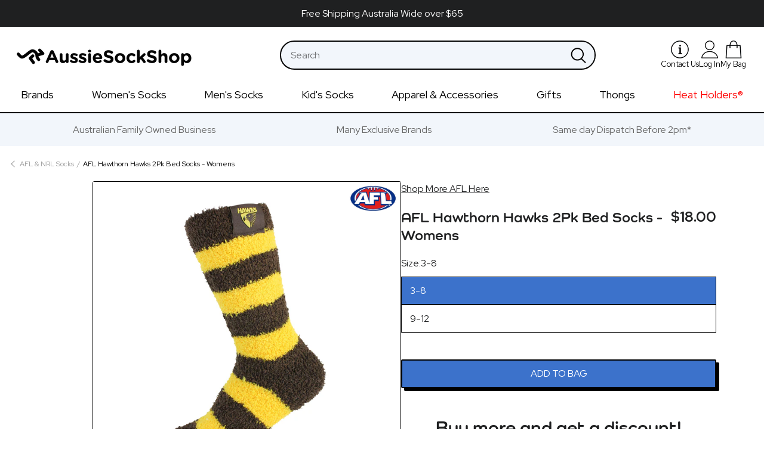

--- FILE ---
content_type: text/html; charset=utf-8
request_url: https://aussiesockshop.com.au/products/afl-2-pairs-hawthorn-hawks-bed-socks
body_size: 66566
content:
<!doctype html>
<html class="no-js" lang="en">
<head>
  <!-- Google Tag Manager -->
  <script>(function(w,d,s,l,i){w[l]=w[l]||[];w[l].push({'gtm.start':
  new Date().getTime(),event:'gtm.js'});var f=d.getElementsByTagName(s)[0],
  j=d.createElement(s),dl=l!='dataLayer'?'&l='+l:'';j.async=true;j.src=
  'https://www.googletagmanager.com/gtm.js?id='+i+dl;f.parentNode.insertBefore(j,f);
  })(window,document,'script','dataLayer','GTM-MH2K5XK6');</script>
  <!-- End Google Tag Manager -->
  
  <!-- Google tag (gtag.js) -->
  <script async src="https://www.googletagmanager.com/gtag/js?id=AW-11266354407"></script>
  <script>
    window.dataLayer = window.dataLayer || [];
    function gtag(){dataLayer.push(arguments);}
    gtag('js', new Date());

    gtag('config', 'AW-11266354407');
  </script>
  <!-- Basic page needs ================================================== -->
  <meta charset="utf-8">
  <meta http-equiv="X-UA-Compatible" content="IE=edge,chrome=1">

  
    <link rel="shortcut icon" href="//aussiesockshop.com.au/cdn/shop/files/favicon_32x32.png?v=1675587144" type="image/png" />
  

  <!-- Title and description ================================================== -->
  <title>
  AFL Hawthorn Hawks 2Pk Bed Socks - Womens
  </title>

  
  <meta name="description" content="Wrap your feet in team spirit with the AFL Hawthorn Hawks 2Pk Bed Socks – Womens. These cosy, fluffy socks are perfect for staying warm while proudly supporting the brown and gold. Official AFL licensed Hawthorn Hawks 2-pack bed socks Fluffy and colourful design for all-day comfort Bold team colours to show your Hawks ">
  

  <!-- Helpers ================================================== -->
  <!-- /snippets/social-meta-tags.liquid -->




<meta property="og:site_name" content="Aussie Sock Shop">
<meta property="og:url" content="https://aussiesockshop.com.au/products/afl-2-pairs-hawthorn-hawks-bed-socks">
<meta property="og:title" content="AFL Hawthorn Hawks 2Pk Bed Socks - Womens">
<meta property="og:type" content="product">
<meta property="og:description" content="Wrap your feet in team spirit with the AFL Hawthorn Hawks 2Pk Bed Socks – Womens. These cosy, fluffy socks are perfect for staying warm while proudly supporting the brown and gold. Official AFL licensed Hawthorn Hawks 2-pack bed socks Fluffy and colourful design for all-day comfort Bold team colours to show your Hawks ">

  <meta property="og:price:amount" content="18.00">
  <meta property="og:price:currency" content="AUD">

<meta property="og:image" content="http://aussiesockshop.com.au/cdn/shop/products/20815HAW__70617_1200x1200.jpg?v=1676279462">
<meta property="og:image:secure_url" content="https://aussiesockshop.com.au/cdn/shop/products/20815HAW__70617_1200x1200.jpg?v=1676279462">


<meta name="twitter:card" content="summary_large_image">
<meta name="twitter:title" content="AFL Hawthorn Hawks 2Pk Bed Socks - Womens">
<meta name="twitter:description" content="Wrap your feet in team spirit with the AFL Hawthorn Hawks 2Pk Bed Socks – Womens. These cosy, fluffy socks are perfect for staying warm while proudly supporting the brown and gold. Official AFL licensed Hawthorn Hawks 2-pack bed socks Fluffy and colourful design for all-day comfort Bold team colours to show your Hawks ">

  <meta name="google-site-verification" content="DjQ1SD5ycJuahwjlYsXFhBSIluZDj-29BN0XxLIyu1E" />
  <link rel="canonical" href="https://aussiesockshop.com.au/products/afl-2-pairs-hawthorn-hawks-bed-socks">
  <meta name="viewport" content="width=device-width,initial-scale=1,shrink-to-fit=no">
  <meta name="format-detection" content="telephone=no">
  <meta name="theme-color" content="#ffffff">
  <style data-shopify>
  :root {
    --color-body-text: #1f2021;
    --color-body: #ffffff;
  }
</style>


  <!-- CSS ================================================== -->
  <link href="//aussiesockshop.com.au/cdn/shop/t/64/assets/timber.css?v=165031588220865942651760625897" rel="stylesheet" type="text/css" media="all" />
  <link href="//aussiesockshop.com.au/cdn/shop/t/64/assets/theme.css?v=74947115740322508301760625898" rel="stylesheet" type="text/css" media="all" />
  <style>
:root {
  --colorPrimary: #ffffff;
  --colorSecondary: #3c72cb;

  --colorBtnPrimary: var(--colorPrimary);
  --colorBtnPrimaryHover: #ffffff;
  --colorBtnPrimaryActive:#c2c2c2;
  --colorBtnPrimaryText: #1f2021;

  --colorBtnSecondary: var(--colorSecondary);
  --colorBtnSecondaryHover: #3c72cb;
  --colorBtnSecondaryActive:#2d5ba7;
  --colorBtnSecondaryText: #1f2021;

  --colorBtnSecondaryAccent: var(--colorBtnPrimary);
  --colorBtnSecondaryAccentHover: #ffffff;
  --colorBtnSecondaryAccentActive:#c2c2c2;

  --colorLink: var(--colorSecondary);
  --colorLinkHover: var(--colorPrimary);

  --colorTextBody: #1f2021;

  --colorHeadings: #1f2021;

  --colorBody: #ffffff;
  --colorProductBackground: #ffffff;
  --colorInputBg: #f6f6f6;
  --colorInputText: #000000;
  --colorNewsletter: #f6f6f6;

  --colorBorder: #1f2021;

  --borderWidthHeader: 1px;

  --colorSaleTag: #d71210;
  --colorSaleText: #ffffff;
  --colorNewTag: #000000;
  --colorNewText: #ffffff;
  --colorSoldOutTag: #A59D97;
  --colorSoldOutText: #EBE7E4;

  --colorNav: var(--colorBody);
  --colorNavText: var(--colorHeadings);

  --disabledGrey: #f6f6f6;
  --disabledBorder: #b6b6b6;
  --errorRed: #d02e2e;
  --errorRedBg: #fff6f6;
  --successGreen: #56ad6a;
  --successGreenBg: #ecfef0;

  --drawerNavWidth: 90vw;
  --drawerCartWidth: 90vw;
  --drawerCartWidthLarge: 600px; 
  --drawerHeaderHeight: 80px;
  --drawerCartFooterHeight: 130px;
  --colorDrawers: #1f2021;
  --colorDrawerBorder: #1f2021;
  --colorDrawerText: #ffffff;
  --colorDrawerButton: #3c72cb;
  --colorDrawerButtonText: #ffffff;
  --drawerTransition: all 0.35s cubic-bezier(0.46, 0.01 , 0.32, 1);

  --gutter: 30px;
  --gridGutterMobile: 22px;
  --section-spacing-small: 35px;
  --gridGutter: 30px;
  --contentTopMargin: 80px;
  --contentTopMarginSmall: 35px;
  --radius: 0;
  --customSelectHeight: 46px;

  --footer-spacing-small: calc(var(--gutter) / 2);
  --footer-spacing-extra-small: calc(var(--gutter) / 4);

  --zindexNavDropdowns: 5;
  --zindexDrawer: 999;
  --zindexHeroHeader: 2;
  --zindexDrawerOverlay: 20;

  --collageImageXLarge: 670px;--collageImageLarge: 520px;--collageImageMedium: 310px;
  --collageImageSmall: 230px;

  
  --collectionCollageRowHeightFull: 450px;
  --collectionCollageRowHeightLarge: 310px;
  --collectionCollageRowHeightSmall: 280px;
  
  --passwordPageUseBgImage: true;
  
  --color-blankstate: rgba(31,33,32, 0.35);
  --color-blankstate-background: rgba(31,33,32, 0.10);--headerFontStack: "system_ui", -apple-system, 'Segoe UI', Roboto, 'Helvetica Neue', 'Noto Sans', 'Liberation Sans', Arial, sans-serif, 'Apple Color Emoji', 'Segoe UI Emoji', 'Segoe UI Symbol', 'Noto Color Emoji';
  --headerFontWeight: 400;
  --headerFontStyle: normal;
  --headerBaseFontSize: 30px;

  --bodyFontStack: "system_ui", -apple-system, 'Segoe UI', Roboto, 'Helvetica Neue', 'Noto Sans', 'Liberation Sans', Arial, sans-serif, 'Apple Color Emoji', 'Segoe UI Emoji', 'Segoe UI Symbol', 'Noto Color Emoji';
  --bodyFontWeight: 400;
  --bodyFontWeightBold: 700;
  --bodyFontStyle: normal;
  --baseFontSize: 16px;

  --accentFontStack: "system_ui", -apple-system, 'Segoe UI', Roboto, 'Helvetica Neue', 'Noto Sans', 'Liberation Sans', Arial, sans-serif, 'Apple Color Emoji', 'Segoe UI Emoji', 'Segoe UI Symbol', 'Noto Color Emoji';
  --accentFontWeight: 400;
  --accentFontWeightBold: 700;
  --accentFontStyle: normal;

  --socialIconFontStack: 'icons';--letterSpacing: inherit;--textTransform: inherit;--fontStyle: normal;--shareButtonHeight: 22px;
  --shareButtonCleanHeight: 30px;
  --shareCountBg: var(--colorBody);

  --slideshow-control-size: 3.125rem;
  --slideshow-indicator-size: 1.25rem;

  --slick-font-family: "slick-icons, sans-serif";
  --slick-arrow-color: var(--colorPrimary);
  --slick-dot-color: var(--colorPrimary);
  --slick-dot-color-active: var(--slick-dot-color);
  --slick-prev-character: '\2190';
  --slick-next-character: '\2192';
  --slick-dot-character: '\2022';

  --selector-item-margin: calc(var(--footer-spacing-extra-small) / 1.5);

  --max-height-disclosure: 300px;
  --min-height-disclosure: 92px;
  --disclosure-list-large: 1100px;
}










@font-face {
  font-family: 'icons';
  src: url('//aussiesockshop.com.au/cdn/shop/t/64/assets/icons.eot?v=112981532348062652561760625870');
  src: url('//aussiesockshop.com.au/cdn/shop/t/64/assets/icons.eot?v=112981532348062652561760625870#iefix') format("embedded-opentype"),
      url('//aussiesockshop.com.au/cdn/shop/t/64/assets/icons.woff?v=24089382976848351381760625870') format("woff"),
      url('//aussiesockshop.com.au/cdn/shop/t/64/assets/icons.ttf?v=177851439206450752971760625870') format("truetype"),
      url('//aussiesockshop.com.au/cdn/shop/t/64/assets/icons.svg?v=182753167674510223691760625870#timber-icons') format("svg");
  font-weight: normal;
  font-style: normal;
};

/* Adaptive Color calculations */
.btn--secondary:hover {
  background-color:#2d5ba7;
}
.grid-search__page-link:hover,
.grid-search__page-link:focus {
  background-color:#f7f7f7}

.single-option-radio label:active,
.single-option-radio label:focus {
  background-color:#f2f2f2;
  border-color:#f2f2f2;
}
.single-option-radio input[type='radio']:focus + label {
  background-color:#f2f2f2;
}

.mobile-nav__item--secondary a {
  color:#bfbfbf;
}

.shopify-payment-button .shopify-payment-button__button--unbranded .shopify-payment-button__more-options:active {
  color:#5a5d60; 
}

/* Color Control */

.ajaxcart__qty-adjust:hover {
  color:;
}

.ajaxcart__qty-adjust:active {
  color:;
}

/* em calculations */
h1,.h1 {
  font-size:1.875em;
}

h2,.h2 {font-size:1.74375em;
}

h3,.h3  {font-size:1.44375em;
}

h4,.h4 {font-size:1.21875em;
}

h5,.h5 {font-size:1.05em;
}

h6,.h6 {font-size:0.95625em;
}

th,
.table__title {
  font-size:0.8125em; 
}

blockquote {
  font-size:1.4375em;

}
@media screen and (min-width:591px) {
  blockquote {
    font-size:1.625em;
  }
}

.section-header .rte {
  font-size:1.125em;
}

.comment-date {
  font-size:0.75em}

.drawer__title {
  font-size:1.5em}

.collection-grid__item-title {
  font-size:1.625em}

@media screen and (min-width:591px) {
  .collection-grid__item-title {
    font-size:2.125em}
}

input,
select,
textarea {
  font-size:1.125em}

input[type=number] {
  font-size:1.0em}

.newsletter .newsletter__input {
  font-size:1.125em}

@media screen and (min-width: 591px) {
  .newsletter .newsletter__input{
    font-size:1.3125em}
}
  
.return-link,
.back-to-collection {
  font-size:0.875em}

.btn,
.btn--secondary {
  font-size:0.8125em}
.btn--small {
  font-size:0.75em;
}
.btn--large {
  font-size:1.0em;
}

@media screen and (max-width: 768px) {
  .drawer__close-button .icon {
    font-size:1.375em}
}

.share-title {
  font-size:1.125em}

.hero__slide .hero__title,
.hero--adapt .hero__title {
  font-size:3.125em}

.hero__slide .hero__subtitle,
.hero--adapt .hero__subtitle {
  font-size:0.9375em}

@media screen and (min-width: 591px) {
  .hero__slide .hero__title,
  .hero--adapt .hero__title {
    font-size:3.75em}

  .hero__slide .hero__subtitle,
  .hero--adapt .hero__subtitle {
    font-size:1.125em}
}

@media screen and (min-width: 769px) {
  .hero__slide .hero__title,
  .hero--adapt .hero__title {
    font-size:4.0em}
}

.site-header__logo {
  font-size:1.25em}

@media screen and (min-width: 769px) {
  .site-header__logo {
    font-size:1.5625em}
}

.site-nav__link {
  font-size:1.125em}

.site-nav--mobile .icon {
  font-size:1.875em;
}

@media screen and (min-width: 769px) {
  .site-nav__link--icon .icon {
    font-size:1.375em;
  }
}

.site-nav__dropdown-link {
  font-size:1.0em}

.tags a {
  font-size:0.8125em}

.single-option-radio label {
  font-size:0.8125em}

button.mfp-close {
  font-size:2.5em}

.grid-product__title {font-size:0.875em}

.grid-product__vendor {
  font-size:0.6875em}

.grid-product__price {
  font-size:1.0em}

.grid-product__price-min {
  font-size:0.625em}

.grid-product__tag {
  font-size:0.6875em}

.rich-text__heading--large {font-size:2.25em}
.rich-text__heading--small {font-size:1.5em}

.rich-text__text--large {font-size:1.2em}
.rich-text__text--small {font-size:0.925em}

.password-page__hero {
  font-size:2.625em}

@media screen and (min-width: 591px) {
  .password-page__hero {
    font-size:3.75em}
}

@media screen and (min-width: 769px) {
  .password-page__hero {
    font-size:4.0em}
}

.password-login {font-size:0.8em}

.order-table tfoot tr:last-child th,
.order-table tfoot tr:last-child td {
  font-size:0.8125em}

.order-table tbody th::before,
.order-table tbody td::before {
  font-size:0.8125em}

.item-props__property {font-size:0.875em}

.product-single__vendor {
  font-size:0.75em;
}

.product-single__title {
  font-size:1.875em;
}
@media screen and (min-width: 591px) {
  .product-single__title {
    font-size:2.25em;
  }
}

.product-single__price,
.product-single__price--compare-at {
  font-size:1.125em;
}

.product-single__view-in-space {
  font-size:1.0em;
}

.shopify-payment-button .shopify-payment-button__button--unbranded {
  font-size:0.8125em;
}

.shopify-payment-button .shopify-payment-button__button--unbranded .shopify-payment-button__more-options {
  font-size:0.875em;
}
</style>
  <link rel="stylesheet" href="https://use.typekit.net/bhr4zhu.css">
<link rel="preconnect" href="https://fonts.googleapis.com">
<link rel="preconnect" href="https://fonts.gstatic.com" crossorigin>
<link href="https://fonts.googleapis.com/css2?family=Red+Hat+Display:wght@400;700&display=swap" rel="stylesheet">

  <!-- Sections ================================================== -->
  <script>
    window.theme = window.theme || {};
    theme.strings = {
      zoomClose: "Close (Esc)",
      zoomPrev: "Previous (Left arrow key)",
      zoomNext: "Next (Right arrow key)",
      moneyFormat: "${{amount}}",
      addressError: "Error looking up that address",
      addressNoResults: "No results for that address",
      addressQueryLimit: "You have exceeded the Google API usage limit. Consider upgrading to a \u003ca href=\"https:\/\/developers.google.com\/maps\/premium\/usage-limits\"\u003ePremium Plan\u003c\/a\u003e.",
      authError: "There was a problem authenticating your Google Maps account.",
      cartEmpty: "Your bag is currently empty.",
      cartCookie: "Enable cookies to use the shopping cart",
      cartSavings: "You're saving [savings]",
      productSlideLabel: "Slide [slide_number] of [slide_max].",
      combined: {
        available:"Add both to cart",
        unavailable:"Unavailable",
        nostock:"Sold out"}
    };
    theme.settings = {
      cartType: "drawer",
      gridType: null
    };
    window.accessibilityStrings = {
      recipientFormExpanded: `Gift card recipient form expanded`,
      recipientFormCollapsed: `Gift card recipient form collapsed`,
    };</script>

  <script src="//aussiesockshop.com.au/cdn/shop/t/64/assets/jquery-2.2.3.min.js?v=58211863146907186831760625870" type="text/javascript"></script>

  <script src="//aussiesockshop.com.au/cdn/shop/t/64/assets/lazysizes.min.js?v=155223123402716617051760625870" async="async"></script>

  <script src="//aussiesockshop.com.au/cdn/shop/t/64/assets/theme.js?v=106239250563860590671760625897" defer="defer"></script>

  <!-- Header hook for plugins ================================================== -->
  <script>window.performance && window.performance.mark && window.performance.mark('shopify.content_for_header.start');</script><meta name="facebook-domain-verification" content="sniw84kvz72daam7u6ibd7z8x25bcr">
<meta name="google-site-verification" content="GCURXKzRPGBqqWt9QJ-b0r_ZZ-cLkgiq-AsbC_peOAw">
<meta id="shopify-digital-wallet" name="shopify-digital-wallet" content="/71322403122/digital_wallets/dialog">
<meta name="shopify-checkout-api-token" content="6ad62c5c7af12b010a41b063881760c9">
<meta id="in-context-paypal-metadata" data-shop-id="71322403122" data-venmo-supported="false" data-environment="production" data-locale="en_US" data-paypal-v4="true" data-currency="AUD">
<link rel="alternate" type="application/json+oembed" href="https://aussiesockshop.com.au/products/afl-2-pairs-hawthorn-hawks-bed-socks.oembed">
<script async="async" src="/checkouts/internal/preloads.js?locale=en-AU"></script>
<link rel="preconnect" href="https://shop.app" crossorigin="anonymous">
<script async="async" src="https://shop.app/checkouts/internal/preloads.js?locale=en-AU&shop_id=71322403122" crossorigin="anonymous"></script>
<script id="apple-pay-shop-capabilities" type="application/json">{"shopId":71322403122,"countryCode":"AU","currencyCode":"AUD","merchantCapabilities":["supports3DS"],"merchantId":"gid:\/\/shopify\/Shop\/71322403122","merchantName":"Aussie Sock Shop","requiredBillingContactFields":["postalAddress","email"],"requiredShippingContactFields":["postalAddress","email"],"shippingType":"shipping","supportedNetworks":["visa","masterCard","amex","jcb"],"total":{"type":"pending","label":"Aussie Sock Shop","amount":"1.00"},"shopifyPaymentsEnabled":true,"supportsSubscriptions":true}</script>
<script id="shopify-features" type="application/json">{"accessToken":"6ad62c5c7af12b010a41b063881760c9","betas":["rich-media-storefront-analytics"],"domain":"aussiesockshop.com.au","predictiveSearch":true,"shopId":71322403122,"locale":"en"}</script>
<script>var Shopify = Shopify || {};
Shopify.shop = "aussie-sock-shop.myshopify.com";
Shopify.locale = "en";
Shopify.currency = {"active":"AUD","rate":"1.0"};
Shopify.country = "AU";
Shopify.theme = {"name":"Pre-order messaging | DBD 16.10.25","id":180985954610,"schema_name":"Brooklyn Lite 2.0","schema_version":"18.0","theme_store_id":null,"role":"main"};
Shopify.theme.handle = "null";
Shopify.theme.style = {"id":null,"handle":null};
Shopify.cdnHost = "aussiesockshop.com.au/cdn";
Shopify.routes = Shopify.routes || {};
Shopify.routes.root = "/";</script>
<script type="module">!function(o){(o.Shopify=o.Shopify||{}).modules=!0}(window);</script>
<script>!function(o){function n(){var o=[];function n(){o.push(Array.prototype.slice.apply(arguments))}return n.q=o,n}var t=o.Shopify=o.Shopify||{};t.loadFeatures=n(),t.autoloadFeatures=n()}(window);</script>
<script>
  window.ShopifyPay = window.ShopifyPay || {};
  window.ShopifyPay.apiHost = "shop.app\/pay";
  window.ShopifyPay.redirectState = null;
</script>
<script id="shop-js-analytics" type="application/json">{"pageType":"product"}</script>
<script defer="defer" async type="module" src="//aussiesockshop.com.au/cdn/shopifycloud/shop-js/modules/v2/client.init-shop-cart-sync_C5BV16lS.en.esm.js"></script>
<script defer="defer" async type="module" src="//aussiesockshop.com.au/cdn/shopifycloud/shop-js/modules/v2/chunk.common_CygWptCX.esm.js"></script>
<script type="module">
  await import("//aussiesockshop.com.au/cdn/shopifycloud/shop-js/modules/v2/client.init-shop-cart-sync_C5BV16lS.en.esm.js");
await import("//aussiesockshop.com.au/cdn/shopifycloud/shop-js/modules/v2/chunk.common_CygWptCX.esm.js");

  window.Shopify.SignInWithShop?.initShopCartSync?.({"fedCMEnabled":true,"windoidEnabled":true});

</script>
<script>
  window.Shopify = window.Shopify || {};
  if (!window.Shopify.featureAssets) window.Shopify.featureAssets = {};
  window.Shopify.featureAssets['shop-js'] = {"shop-cart-sync":["modules/v2/client.shop-cart-sync_ZFArdW7E.en.esm.js","modules/v2/chunk.common_CygWptCX.esm.js"],"init-fed-cm":["modules/v2/client.init-fed-cm_CmiC4vf6.en.esm.js","modules/v2/chunk.common_CygWptCX.esm.js"],"shop-button":["modules/v2/client.shop-button_tlx5R9nI.en.esm.js","modules/v2/chunk.common_CygWptCX.esm.js"],"shop-cash-offers":["modules/v2/client.shop-cash-offers_DOA2yAJr.en.esm.js","modules/v2/chunk.common_CygWptCX.esm.js","modules/v2/chunk.modal_D71HUcav.esm.js"],"init-windoid":["modules/v2/client.init-windoid_sURxWdc1.en.esm.js","modules/v2/chunk.common_CygWptCX.esm.js"],"shop-toast-manager":["modules/v2/client.shop-toast-manager_ClPi3nE9.en.esm.js","modules/v2/chunk.common_CygWptCX.esm.js"],"init-shop-email-lookup-coordinator":["modules/v2/client.init-shop-email-lookup-coordinator_B8hsDcYM.en.esm.js","modules/v2/chunk.common_CygWptCX.esm.js"],"init-shop-cart-sync":["modules/v2/client.init-shop-cart-sync_C5BV16lS.en.esm.js","modules/v2/chunk.common_CygWptCX.esm.js"],"avatar":["modules/v2/client.avatar_BTnouDA3.en.esm.js"],"pay-button":["modules/v2/client.pay-button_FdsNuTd3.en.esm.js","modules/v2/chunk.common_CygWptCX.esm.js"],"init-customer-accounts":["modules/v2/client.init-customer-accounts_DxDtT_ad.en.esm.js","modules/v2/client.shop-login-button_C5VAVYt1.en.esm.js","modules/v2/chunk.common_CygWptCX.esm.js","modules/v2/chunk.modal_D71HUcav.esm.js"],"init-shop-for-new-customer-accounts":["modules/v2/client.init-shop-for-new-customer-accounts_ChsxoAhi.en.esm.js","modules/v2/client.shop-login-button_C5VAVYt1.en.esm.js","modules/v2/chunk.common_CygWptCX.esm.js","modules/v2/chunk.modal_D71HUcav.esm.js"],"shop-login-button":["modules/v2/client.shop-login-button_C5VAVYt1.en.esm.js","modules/v2/chunk.common_CygWptCX.esm.js","modules/v2/chunk.modal_D71HUcav.esm.js"],"init-customer-accounts-sign-up":["modules/v2/client.init-customer-accounts-sign-up_CPSyQ0Tj.en.esm.js","modules/v2/client.shop-login-button_C5VAVYt1.en.esm.js","modules/v2/chunk.common_CygWptCX.esm.js","modules/v2/chunk.modal_D71HUcav.esm.js"],"shop-follow-button":["modules/v2/client.shop-follow-button_Cva4Ekp9.en.esm.js","modules/v2/chunk.common_CygWptCX.esm.js","modules/v2/chunk.modal_D71HUcav.esm.js"],"checkout-modal":["modules/v2/client.checkout-modal_BPM8l0SH.en.esm.js","modules/v2/chunk.common_CygWptCX.esm.js","modules/v2/chunk.modal_D71HUcav.esm.js"],"lead-capture":["modules/v2/client.lead-capture_Bi8yE_yS.en.esm.js","modules/v2/chunk.common_CygWptCX.esm.js","modules/v2/chunk.modal_D71HUcav.esm.js"],"shop-login":["modules/v2/client.shop-login_D6lNrXab.en.esm.js","modules/v2/chunk.common_CygWptCX.esm.js","modules/v2/chunk.modal_D71HUcav.esm.js"],"payment-terms":["modules/v2/client.payment-terms_CZxnsJam.en.esm.js","modules/v2/chunk.common_CygWptCX.esm.js","modules/v2/chunk.modal_D71HUcav.esm.js"]};
</script>
<script>(function() {
  var isLoaded = false;
  function asyncLoad() {
    if (isLoaded) return;
    isLoaded = true;
    var urls = ["https:\/\/cdn-bundler.nice-team.net\/app\/js\/bundler.js?shop=aussie-sock-shop.myshopify.com"];
    for (var i = 0; i < urls.length; i++) {
      var s = document.createElement('script');
      s.type = 'text/javascript';
      s.async = true;
      s.src = urls[i];
      var x = document.getElementsByTagName('script')[0];
      x.parentNode.insertBefore(s, x);
    }
  };
  if(window.attachEvent) {
    window.attachEvent('onload', asyncLoad);
  } else {
    window.addEventListener('load', asyncLoad, false);
  }
})();</script>
<script id="__st">var __st={"a":71322403122,"offset":39600,"reqid":"95162df8-6b03-453e-9016-502e5512daf7-1768763809","pageurl":"aussiesockshop.com.au\/products\/afl-2-pairs-hawthorn-hawks-bed-socks","u":"15b7a0d9d811","p":"product","rtyp":"product","rid":8151674028338};</script>
<script>window.ShopifyPaypalV4VisibilityTracking = true;</script>
<script id="captcha-bootstrap">!function(){'use strict';const t='contact',e='account',n='new_comment',o=[[t,t],['blogs',n],['comments',n],[t,'customer']],c=[[e,'customer_login'],[e,'guest_login'],[e,'recover_customer_password'],[e,'create_customer']],r=t=>t.map((([t,e])=>`form[action*='/${t}']:not([data-nocaptcha='true']) input[name='form_type'][value='${e}']`)).join(','),a=t=>()=>t?[...document.querySelectorAll(t)].map((t=>t.form)):[];function s(){const t=[...o],e=r(t);return a(e)}const i='password',u='form_key',d=['recaptcha-v3-token','g-recaptcha-response','h-captcha-response',i],f=()=>{try{return window.sessionStorage}catch{return}},m='__shopify_v',_=t=>t.elements[u];function p(t,e,n=!1){try{const o=window.sessionStorage,c=JSON.parse(o.getItem(e)),{data:r}=function(t){const{data:e,action:n}=t;return t[m]||n?{data:e,action:n}:{data:t,action:n}}(c);for(const[e,n]of Object.entries(r))t.elements[e]&&(t.elements[e].value=n);n&&o.removeItem(e)}catch(o){console.error('form repopulation failed',{error:o})}}const l='form_type',E='cptcha';function T(t){t.dataset[E]=!0}const w=window,h=w.document,L='Shopify',v='ce_forms',y='captcha';let A=!1;((t,e)=>{const n=(g='f06e6c50-85a8-45c8-87d0-21a2b65856fe',I='https://cdn.shopify.com/shopifycloud/storefront-forms-hcaptcha/ce_storefront_forms_captcha_hcaptcha.v1.5.2.iife.js',D={infoText:'Protected by hCaptcha',privacyText:'Privacy',termsText:'Terms'},(t,e,n)=>{const o=w[L][v],c=o.bindForm;if(c)return c(t,g,e,D).then(n);var r;o.q.push([[t,g,e,D],n]),r=I,A||(h.body.append(Object.assign(h.createElement('script'),{id:'captcha-provider',async:!0,src:r})),A=!0)});var g,I,D;w[L]=w[L]||{},w[L][v]=w[L][v]||{},w[L][v].q=[],w[L][y]=w[L][y]||{},w[L][y].protect=function(t,e){n(t,void 0,e),T(t)},Object.freeze(w[L][y]),function(t,e,n,w,h,L){const[v,y,A,g]=function(t,e,n){const i=e?o:[],u=t?c:[],d=[...i,...u],f=r(d),m=r(i),_=r(d.filter((([t,e])=>n.includes(e))));return[a(f),a(m),a(_),s()]}(w,h,L),I=t=>{const e=t.target;return e instanceof HTMLFormElement?e:e&&e.form},D=t=>v().includes(t);t.addEventListener('submit',(t=>{const e=I(t);if(!e)return;const n=D(e)&&!e.dataset.hcaptchaBound&&!e.dataset.recaptchaBound,o=_(e),c=g().includes(e)&&(!o||!o.value);(n||c)&&t.preventDefault(),c&&!n&&(function(t){try{if(!f())return;!function(t){const e=f();if(!e)return;const n=_(t);if(!n)return;const o=n.value;o&&e.removeItem(o)}(t);const e=Array.from(Array(32),(()=>Math.random().toString(36)[2])).join('');!function(t,e){_(t)||t.append(Object.assign(document.createElement('input'),{type:'hidden',name:u})),t.elements[u].value=e}(t,e),function(t,e){const n=f();if(!n)return;const o=[...t.querySelectorAll(`input[type='${i}']`)].map((({name:t})=>t)),c=[...d,...o],r={};for(const[a,s]of new FormData(t).entries())c.includes(a)||(r[a]=s);n.setItem(e,JSON.stringify({[m]:1,action:t.action,data:r}))}(t,e)}catch(e){console.error('failed to persist form',e)}}(e),e.submit())}));const S=(t,e)=>{t&&!t.dataset[E]&&(n(t,e.some((e=>e===t))),T(t))};for(const o of['focusin','change'])t.addEventListener(o,(t=>{const e=I(t);D(e)&&S(e,y())}));const B=e.get('form_key'),M=e.get(l),P=B&&M;t.addEventListener('DOMContentLoaded',(()=>{const t=y();if(P)for(const e of t)e.elements[l].value===M&&p(e,B);[...new Set([...A(),...v().filter((t=>'true'===t.dataset.shopifyCaptcha))])].forEach((e=>S(e,t)))}))}(h,new URLSearchParams(w.location.search),n,t,e,['guest_login'])})(!0,!0)}();</script>
<script integrity="sha256-4kQ18oKyAcykRKYeNunJcIwy7WH5gtpwJnB7kiuLZ1E=" data-source-attribution="shopify.loadfeatures" defer="defer" src="//aussiesockshop.com.au/cdn/shopifycloud/storefront/assets/storefront/load_feature-a0a9edcb.js" crossorigin="anonymous"></script>
<script crossorigin="anonymous" defer="defer" src="//aussiesockshop.com.au/cdn/shopifycloud/storefront/assets/shopify_pay/storefront-65b4c6d7.js?v=20250812"></script>
<script data-source-attribution="shopify.dynamic_checkout.dynamic.init">var Shopify=Shopify||{};Shopify.PaymentButton=Shopify.PaymentButton||{isStorefrontPortableWallets:!0,init:function(){window.Shopify.PaymentButton.init=function(){};var t=document.createElement("script");t.src="https://aussiesockshop.com.au/cdn/shopifycloud/portable-wallets/latest/portable-wallets.en.js",t.type="module",document.head.appendChild(t)}};
</script>
<script data-source-attribution="shopify.dynamic_checkout.buyer_consent">
  function portableWalletsHideBuyerConsent(e){var t=document.getElementById("shopify-buyer-consent"),n=document.getElementById("shopify-subscription-policy-button");t&&n&&(t.classList.add("hidden"),t.setAttribute("aria-hidden","true"),n.removeEventListener("click",e))}function portableWalletsShowBuyerConsent(e){var t=document.getElementById("shopify-buyer-consent"),n=document.getElementById("shopify-subscription-policy-button");t&&n&&(t.classList.remove("hidden"),t.removeAttribute("aria-hidden"),n.addEventListener("click",e))}window.Shopify?.PaymentButton&&(window.Shopify.PaymentButton.hideBuyerConsent=portableWalletsHideBuyerConsent,window.Shopify.PaymentButton.showBuyerConsent=portableWalletsShowBuyerConsent);
</script>
<script data-source-attribution="shopify.dynamic_checkout.cart.bootstrap">document.addEventListener("DOMContentLoaded",(function(){function t(){return document.querySelector("shopify-accelerated-checkout-cart, shopify-accelerated-checkout")}if(t())Shopify.PaymentButton.init();else{new MutationObserver((function(e,n){t()&&(Shopify.PaymentButton.init(),n.disconnect())})).observe(document.body,{childList:!0,subtree:!0})}}));
</script>
<link id="shopify-accelerated-checkout-styles" rel="stylesheet" media="screen" href="https://aussiesockshop.com.au/cdn/shopifycloud/portable-wallets/latest/accelerated-checkout-backwards-compat.css" crossorigin="anonymous">
<style id="shopify-accelerated-checkout-cart">
        #shopify-buyer-consent {
  margin-top: 1em;
  display: inline-block;
  width: 100%;
}

#shopify-buyer-consent.hidden {
  display: none;
}

#shopify-subscription-policy-button {
  background: none;
  border: none;
  padding: 0;
  text-decoration: underline;
  font-size: inherit;
  cursor: pointer;
}

#shopify-subscription-policy-button::before {
  box-shadow: none;
}

      </style>

<script>window.performance && window.performance.mark && window.performance.mark('shopify.content_for_header.end');</script>

  <script src="//aussiesockshop.com.au/cdn/shop/t/64/assets/modernizr.min.js?v=21391054748206432451760625870" type="text/javascript"></script>

  
  
  

  
<!-- Start of Judge.me Core -->
<link rel="dns-prefetch" href="https://cdn.judge.me/">
<script data-cfasync='false' class='jdgm-settings-script'>window.jdgmSettings={"pagination":5,"disable_web_reviews":false,"badge_no_review_text":"No reviews","badge_n_reviews_text":"{{ n }} review/reviews","badge_star_color":"#396fce","hide_badge_preview_if_no_reviews":true,"badge_hide_text":true,"enforce_center_preview_badge":false,"widget_title":"Customer Reviews","widget_open_form_text":"Write a review","widget_close_form_text":"Cancel review","widget_refresh_page_text":"Refresh page","widget_summary_text":"Based on {{ number_of_reviews }} review/reviews","widget_no_review_text":"Be the first to write a review","widget_name_field_text":"Display name","widget_verified_name_field_text":"Verified Name (public)","widget_name_placeholder_text":"Display name","widget_required_field_error_text":"This field is required.","widget_email_field_text":"Email address","widget_verified_email_field_text":"Verified Email (private, can not be edited)","widget_email_placeholder_text":"Your email address","widget_email_field_error_text":"Please enter a valid email address.","widget_rating_field_text":"Rating","widget_review_title_field_text":"Review Title","widget_review_title_placeholder_text":"Give your review a title","widget_review_body_field_text":"Review content","widget_review_body_placeholder_text":"Start writing here...","widget_pictures_field_text":"Picture/Video (optional)","widget_submit_review_text":"Submit Review","widget_submit_verified_review_text":"Submit Verified Review","widget_submit_success_msg_with_auto_publish":"Thank you! Please refresh the page in a few moments to see your review. You can remove or edit your review by logging into \u003ca href='https://judge.me/login' target='_blank' rel='nofollow noopener'\u003eJudge.me\u003c/a\u003e","widget_submit_success_msg_no_auto_publish":"Thank you! Your review will be published as soon as it is approved by the shop admin. You can remove or edit your review by logging into \u003ca href='https://judge.me/login' target='_blank' rel='nofollow noopener'\u003eJudge.me\u003c/a\u003e","widget_show_default_reviews_out_of_total_text":"Showing {{ n_reviews_shown }} out of {{ n_reviews }} reviews.","widget_show_all_link_text":"Show all","widget_show_less_link_text":"Show less","widget_author_said_text":"{{ reviewer_name }} said:","widget_days_text":"{{ n }} days ago","widget_weeks_text":"{{ n }} week/weeks ago","widget_months_text":"{{ n }} month/months ago","widget_years_text":"{{ n }} year/years ago","widget_yesterday_text":"Yesterday","widget_today_text":"Today","widget_replied_text":"\u003e\u003e {{ shop_name }} replied:","widget_read_more_text":"Read more","widget_reviewer_name_as_initial":"","widget_rating_filter_color":"#fbcd0a","widget_rating_filter_see_all_text":"See all reviews","widget_sorting_most_recent_text":"Most Recent","widget_sorting_highest_rating_text":"Highest Rating","widget_sorting_lowest_rating_text":"Lowest Rating","widget_sorting_with_pictures_text":"Only Pictures","widget_sorting_most_helpful_text":"Most Helpful","widget_open_question_form_text":"Ask a question","widget_reviews_subtab_text":"Reviews","widget_questions_subtab_text":"Questions","widget_question_label_text":"Question","widget_answer_label_text":"Answer","widget_question_placeholder_text":"Write your question here","widget_submit_question_text":"Submit Question","widget_question_submit_success_text":"Thank you for your question! We will notify you once it gets answered.","widget_star_color":"#396fce","verified_badge_text":"Verified","verified_badge_bg_color":"","verified_badge_text_color":"","verified_badge_placement":"left-of-reviewer-name","widget_review_max_height":"","widget_hide_border":false,"widget_social_share":false,"widget_thumb":false,"widget_review_location_show":false,"widget_location_format":"","all_reviews_include_out_of_store_products":true,"all_reviews_out_of_store_text":"(out of store)","all_reviews_pagination":100,"all_reviews_product_name_prefix_text":"about","enable_review_pictures":false,"enable_question_anwser":false,"widget_theme":"default","review_date_format":"dd/mm/yy","default_sort_method":"most-recent","widget_product_reviews_subtab_text":"Product Reviews","widget_shop_reviews_subtab_text":"Shop Reviews","widget_other_products_reviews_text":"Reviews for other products","widget_store_reviews_subtab_text":"Store reviews","widget_no_store_reviews_text":"This store hasn't received any reviews yet","widget_web_restriction_product_reviews_text":"This product hasn't received any reviews yet","widget_no_items_text":"No items found","widget_show_more_text":"Show more","widget_write_a_store_review_text":"Write a Store Review","widget_other_languages_heading":"Reviews in Other Languages","widget_translate_review_text":"Translate review to {{ language }}","widget_translating_review_text":"Translating...","widget_show_original_translation_text":"Show original ({{ language }})","widget_translate_review_failed_text":"Review couldn't be translated.","widget_translate_review_retry_text":"Retry","widget_translate_review_try_again_later_text":"Try again later","show_product_url_for_grouped_product":false,"widget_sorting_pictures_first_text":"Pictures First","show_pictures_on_all_rev_page_mobile":false,"show_pictures_on_all_rev_page_desktop":false,"floating_tab_hide_mobile_install_preference":false,"floating_tab_button_name":"★ Reviews","floating_tab_title":"Let customers speak for us","floating_tab_button_color":"","floating_tab_button_background_color":"","floating_tab_url":"","floating_tab_url_enabled":false,"floating_tab_tab_style":"text","all_reviews_text_badge_text":"Customers rate us {{ shop.metafields.judgeme.all_reviews_rating | round: 1 }}/5 based on {{ shop.metafields.judgeme.all_reviews_count }} reviews.","all_reviews_text_badge_text_branded_style":"{{ shop.metafields.judgeme.all_reviews_rating | round: 1 }} out of 5 stars based on {{ shop.metafields.judgeme.all_reviews_count }} reviews","is_all_reviews_text_badge_a_link":false,"show_stars_for_all_reviews_text_badge":false,"all_reviews_text_badge_url":"","all_reviews_text_style":"text","all_reviews_text_color_style":"judgeme_brand_color","all_reviews_text_color":"#108474","all_reviews_text_show_jm_brand":true,"featured_carousel_show_header":true,"featured_carousel_title":"Let customers speak for us","testimonials_carousel_title":"Customers are saying","videos_carousel_title":"Real customer stories","cards_carousel_title":"Customers are saying","featured_carousel_count_text":"from {{ n }} reviews","featured_carousel_add_link_to_all_reviews_page":false,"featured_carousel_url":"","featured_carousel_show_images":true,"featured_carousel_autoslide_interval":5,"featured_carousel_arrows_on_the_sides":false,"featured_carousel_height":250,"featured_carousel_width":80,"featured_carousel_image_size":0,"featured_carousel_image_height":250,"featured_carousel_arrow_color":"#eeeeee","verified_count_badge_style":"vintage","verified_count_badge_orientation":"horizontal","verified_count_badge_color_style":"judgeme_brand_color","verified_count_badge_color":"#108474","is_verified_count_badge_a_link":false,"verified_count_badge_url":"","verified_count_badge_show_jm_brand":true,"widget_rating_preset_default":5,"widget_first_sub_tab":"product-reviews","widget_show_histogram":true,"widget_histogram_use_custom_color":false,"widget_pagination_use_custom_color":false,"widget_star_use_custom_color":true,"widget_verified_badge_use_custom_color":false,"widget_write_review_use_custom_color":false,"picture_reminder_submit_button":"Upload Pictures","enable_review_videos":false,"mute_video_by_default":false,"widget_sorting_videos_first_text":"Videos First","widget_review_pending_text":"Pending","featured_carousel_items_for_large_screen":3,"social_share_options_order":"Facebook,Twitter","remove_microdata_snippet":false,"disable_json_ld":false,"enable_json_ld_products":false,"preview_badge_show_question_text":false,"preview_badge_no_question_text":"No questions","preview_badge_n_question_text":"{{ number_of_questions }} question/questions","qa_badge_show_icon":false,"qa_badge_position":"same-row","remove_judgeme_branding":false,"widget_add_search_bar":false,"widget_search_bar_placeholder":"Search","widget_sorting_verified_only_text":"Verified only","featured_carousel_theme":"default","featured_carousel_show_rating":true,"featured_carousel_show_title":true,"featured_carousel_show_body":true,"featured_carousel_show_date":false,"featured_carousel_show_reviewer":true,"featured_carousel_show_product":false,"featured_carousel_header_background_color":"#108474","featured_carousel_header_text_color":"#ffffff","featured_carousel_name_product_separator":"reviewed","featured_carousel_full_star_background":"#108474","featured_carousel_empty_star_background":"#dadada","featured_carousel_vertical_theme_background":"#f9fafb","featured_carousel_verified_badge_enable":true,"featured_carousel_verified_badge_color":"#108474","featured_carousel_border_style":"round","featured_carousel_review_line_length_limit":3,"featured_carousel_more_reviews_button_text":"Read more reviews","featured_carousel_view_product_button_text":"View product","all_reviews_page_load_reviews_on":"scroll","all_reviews_page_load_more_text":"Load More Reviews","disable_fb_tab_reviews":false,"enable_ajax_cdn_cache":false,"widget_advanced_speed_features":5,"widget_public_name_text":"displayed publicly like","default_reviewer_name":"John Smith","default_reviewer_name_has_non_latin":true,"widget_reviewer_anonymous":"Anonymous","medals_widget_title":"Judge.me Review Medals","medals_widget_background_color":"#f9fafb","medals_widget_position":"footer_all_pages","medals_widget_border_color":"#f9fafb","medals_widget_verified_text_position":"left","medals_widget_use_monochromatic_version":false,"medals_widget_elements_color":"#108474","show_reviewer_avatar":true,"widget_invalid_yt_video_url_error_text":"Not a YouTube video URL","widget_max_length_field_error_text":"Please enter no more than {0} characters.","widget_show_country_flag":false,"widget_show_collected_via_shop_app":true,"widget_verified_by_shop_badge_style":"light","widget_verified_by_shop_text":"Verified by Shop","widget_show_photo_gallery":false,"widget_load_with_code_splitting":true,"widget_ugc_install_preference":false,"widget_ugc_title":"Made by us, Shared by you","widget_ugc_subtitle":"Tag us to see your picture featured in our page","widget_ugc_arrows_color":"#ffffff","widget_ugc_primary_button_text":"Buy Now","widget_ugc_primary_button_background_color":"#108474","widget_ugc_primary_button_text_color":"#ffffff","widget_ugc_primary_button_border_width":"0","widget_ugc_primary_button_border_style":"none","widget_ugc_primary_button_border_color":"#108474","widget_ugc_primary_button_border_radius":"25","widget_ugc_secondary_button_text":"Load More","widget_ugc_secondary_button_background_color":"#ffffff","widget_ugc_secondary_button_text_color":"#108474","widget_ugc_secondary_button_border_width":"2","widget_ugc_secondary_button_border_style":"solid","widget_ugc_secondary_button_border_color":"#108474","widget_ugc_secondary_button_border_radius":"25","widget_ugc_reviews_button_text":"View Reviews","widget_ugc_reviews_button_background_color":"#ffffff","widget_ugc_reviews_button_text_color":"#108474","widget_ugc_reviews_button_border_width":"2","widget_ugc_reviews_button_border_style":"solid","widget_ugc_reviews_button_border_color":"#108474","widget_ugc_reviews_button_border_radius":"25","widget_ugc_reviews_button_link_to":"judgeme-reviews-page","widget_ugc_show_post_date":true,"widget_ugc_max_width":"800","widget_rating_metafield_value_type":true,"widget_primary_color":"#396fce","widget_enable_secondary_color":true,"widget_secondary_color":"#91b0e6","widget_summary_average_rating_text":"{{ average_rating }} out of 5","widget_media_grid_title":"Customer photos \u0026 videos","widget_media_grid_see_more_text":"See more","widget_round_style":false,"widget_show_product_medals":true,"widget_verified_by_judgeme_text":"Verified by Judge.me","widget_show_store_medals":true,"widget_verified_by_judgeme_text_in_store_medals":"Verified by Judge.me","widget_media_field_exceed_quantity_message":"Sorry, we can only accept {{ max_media }} for one review.","widget_media_field_exceed_limit_message":"{{ file_name }} is too large, please select a {{ media_type }} less than {{ size_limit }}MB.","widget_review_submitted_text":"Review Submitted!","widget_question_submitted_text":"Question Submitted!","widget_close_form_text_question":"Cancel","widget_write_your_answer_here_text":"Write your answer here","widget_enabled_branded_link":true,"widget_show_collected_by_judgeme":true,"widget_reviewer_name_color":"","widget_write_review_text_color":"","widget_write_review_bg_color":"","widget_collected_by_judgeme_text":"collected by Judge.me","widget_pagination_type":"standard","widget_load_more_text":"Load More","widget_load_more_color":"#108474","widget_full_review_text":"Full Review","widget_read_more_reviews_text":"Read More Reviews","widget_read_questions_text":"Read Questions","widget_questions_and_answers_text":"Questions \u0026 Answers","widget_verified_by_text":"Verified by","widget_verified_text":"Verified","widget_number_of_reviews_text":"{{ number_of_reviews }} reviews","widget_back_button_text":"Back","widget_next_button_text":"Next","widget_custom_forms_filter_button":"Filters","custom_forms_style":"vertical","widget_show_review_information":false,"how_reviews_are_collected":"How reviews are collected?","widget_show_review_keywords":false,"widget_gdpr_statement":"How we use your data: We'll only contact you about the review you left, and only if necessary. By submitting your review, you agree to Judge.me's \u003ca href='https://judge.me/terms' target='_blank' rel='nofollow noopener'\u003eterms\u003c/a\u003e, \u003ca href='https://judge.me/privacy' target='_blank' rel='nofollow noopener'\u003eprivacy\u003c/a\u003e and \u003ca href='https://judge.me/content-policy' target='_blank' rel='nofollow noopener'\u003econtent\u003c/a\u003e policies.","widget_multilingual_sorting_enabled":false,"widget_translate_review_content_enabled":false,"widget_translate_review_content_method":"manual","popup_widget_review_selection":"automatically_with_pictures","popup_widget_round_border_style":true,"popup_widget_show_title":true,"popup_widget_show_body":true,"popup_widget_show_reviewer":false,"popup_widget_show_product":true,"popup_widget_show_pictures":true,"popup_widget_use_review_picture":true,"popup_widget_show_on_home_page":true,"popup_widget_show_on_product_page":true,"popup_widget_show_on_collection_page":true,"popup_widget_show_on_cart_page":true,"popup_widget_position":"bottom_left","popup_widget_first_review_delay":5,"popup_widget_duration":5,"popup_widget_interval":5,"popup_widget_review_count":5,"popup_widget_hide_on_mobile":true,"review_snippet_widget_round_border_style":true,"review_snippet_widget_card_color":"#FFFFFF","review_snippet_widget_slider_arrows_background_color":"#FFFFFF","review_snippet_widget_slider_arrows_color":"#000000","review_snippet_widget_star_color":"#108474","show_product_variant":false,"all_reviews_product_variant_label_text":"Variant: ","widget_show_verified_branding":true,"widget_ai_summary_title":"Customers say","widget_ai_summary_disclaimer":"AI-powered review summary based on recent customer reviews","widget_show_ai_summary":false,"widget_show_ai_summary_bg":false,"widget_show_review_title_input":true,"redirect_reviewers_invited_via_email":"review_widget","request_store_review_after_product_review":false,"request_review_other_products_in_order":false,"review_form_color_scheme":"default","review_form_corner_style":"square","review_form_star_color":{},"review_form_text_color":"#333333","review_form_background_color":"#ffffff","review_form_field_background_color":"#fafafa","review_form_button_color":{},"review_form_button_text_color":"#ffffff","review_form_modal_overlay_color":"#000000","review_content_screen_title_text":"How would you rate this product?","review_content_introduction_text":"We would love it if you would share a bit about your experience.","store_review_form_title_text":"How would you rate this store?","store_review_form_introduction_text":"We would love it if you would share a bit about your experience.","show_review_guidance_text":true,"one_star_review_guidance_text":"Poor","five_star_review_guidance_text":"Great","customer_information_screen_title_text":"About you","customer_information_introduction_text":"Please tell us more about you.","custom_questions_screen_title_text":"Your experience in more detail","custom_questions_introduction_text":"Here are a few questions to help us understand more about your experience.","review_submitted_screen_title_text":"Thanks for your review!","review_submitted_screen_thank_you_text":"We are processing it and it will appear on the store soon.","review_submitted_screen_email_verification_text":"Please confirm your email by clicking the link we just sent you. This helps us keep reviews authentic.","review_submitted_request_store_review_text":"Would you like to share your experience of shopping with us?","review_submitted_review_other_products_text":"Would you like to review these products?","store_review_screen_title_text":"Would you like to share your experience of shopping with us?","store_review_introduction_text":"We value your feedback and use it to improve. Please share any thoughts or suggestions you have.","reviewer_media_screen_title_picture_text":"Share a picture","reviewer_media_introduction_picture_text":"Upload a photo to support your review.","reviewer_media_screen_title_video_text":"Share a video","reviewer_media_introduction_video_text":"Upload a video to support your review.","reviewer_media_screen_title_picture_or_video_text":"Share a picture or video","reviewer_media_introduction_picture_or_video_text":"Upload a photo or video to support your review.","reviewer_media_youtube_url_text":"Paste your Youtube URL here","advanced_settings_next_step_button_text":"Next","advanced_settings_close_review_button_text":"Close","modal_write_review_flow":false,"write_review_flow_required_text":"Required","write_review_flow_privacy_message_text":"We respect your privacy.","write_review_flow_anonymous_text":"Post review as anonymous","write_review_flow_visibility_text":"This won't be visible to other customers.","write_review_flow_multiple_selection_help_text":"Select as many as you like","write_review_flow_single_selection_help_text":"Select one option","write_review_flow_required_field_error_text":"This field is required","write_review_flow_invalid_email_error_text":"Please enter a valid email address","write_review_flow_max_length_error_text":"Max. {{ max_length }} characters.","write_review_flow_media_upload_text":"\u003cb\u003eClick to upload\u003c/b\u003e or drag and drop","write_review_flow_gdpr_statement":"We'll only contact you about your review if necessary. By submitting your review, you agree to our \u003ca href='https://judge.me/terms' target='_blank' rel='nofollow noopener'\u003eterms and conditions\u003c/a\u003e and \u003ca href='https://judge.me/privacy' target='_blank' rel='nofollow noopener'\u003eprivacy policy\u003c/a\u003e.","rating_only_reviews_enabled":false,"show_negative_reviews_help_screen":false,"new_review_flow_help_screen_rating_threshold":3,"negative_review_resolution_screen_title_text":"Tell us more","negative_review_resolution_text":"Your experience matters to us. If there were issues with your purchase, we're here to help. Feel free to reach out to us, we'd love the opportunity to make things right.","negative_review_resolution_button_text":"Contact us","negative_review_resolution_proceed_with_review_text":"Leave a review","negative_review_resolution_subject":"Issue with purchase from {{ shop_name }}.{{ order_name }}","preview_badge_collection_page_install_status":false,"widget_review_custom_css":"","preview_badge_custom_css":"","preview_badge_stars_count":"5-stars","featured_carousel_custom_css":"","floating_tab_custom_css":"","all_reviews_widget_custom_css":"","medals_widget_custom_css":"","verified_badge_custom_css":"","all_reviews_text_custom_css":"","transparency_badges_collected_via_store_invite":false,"transparency_badges_from_another_provider":false,"transparency_badges_collected_from_store_visitor":false,"transparency_badges_collected_by_verified_review_provider":false,"transparency_badges_earned_reward":false,"transparency_badges_collected_via_store_invite_text":"Review collected via store invitation","transparency_badges_from_another_provider_text":"Review collected from another provider","transparency_badges_collected_from_store_visitor_text":"Review collected from a store visitor","transparency_badges_written_in_google_text":"Review written in Google","transparency_badges_written_in_etsy_text":"Review written in Etsy","transparency_badges_written_in_shop_app_text":"Review written in Shop App","transparency_badges_earned_reward_text":"Review earned a reward for future purchase","product_review_widget_per_page":10,"widget_store_review_label_text":"Review about the store","checkout_comment_extension_title_on_product_page":"Customer Comments","checkout_comment_extension_num_latest_comment_show":5,"checkout_comment_extension_format":"name_and_timestamp","checkout_comment_customer_name":"last_initial","checkout_comment_comment_notification":true,"preview_badge_collection_page_install_preference":false,"preview_badge_home_page_install_preference":false,"preview_badge_product_page_install_preference":false,"review_widget_install_preference":"","review_carousel_install_preference":false,"floating_reviews_tab_install_preference":"none","verified_reviews_count_badge_install_preference":false,"all_reviews_text_install_preference":false,"review_widget_best_location":false,"judgeme_medals_install_preference":false,"review_widget_revamp_enabled":false,"review_widget_qna_enabled":false,"review_widget_header_theme":"minimal","review_widget_widget_title_enabled":true,"review_widget_header_text_size":"medium","review_widget_header_text_weight":"regular","review_widget_average_rating_style":"compact","review_widget_bar_chart_enabled":true,"review_widget_bar_chart_type":"numbers","review_widget_bar_chart_style":"standard","review_widget_expanded_media_gallery_enabled":false,"review_widget_reviews_section_theme":"standard","review_widget_image_style":"thumbnails","review_widget_review_image_ratio":"square","review_widget_stars_size":"medium","review_widget_verified_badge":"standard_text","review_widget_review_title_text_size":"medium","review_widget_review_text_size":"medium","review_widget_review_text_length":"medium","review_widget_number_of_columns_desktop":3,"review_widget_carousel_transition_speed":5,"review_widget_custom_questions_answers_display":"always","review_widget_button_text_color":"#FFFFFF","review_widget_text_color":"#000000","review_widget_lighter_text_color":"#7B7B7B","review_widget_corner_styling":"soft","review_widget_review_word_singular":"review","review_widget_review_word_plural":"reviews","review_widget_voting_label":"Helpful?","review_widget_shop_reply_label":"Reply from {{ shop_name }}:","review_widget_filters_title":"Filters","qna_widget_question_word_singular":"Question","qna_widget_question_word_plural":"Questions","qna_widget_answer_reply_label":"Answer from {{ answerer_name }}:","qna_content_screen_title_text":"Ask a question about this product","qna_widget_question_required_field_error_text":"Please enter your question.","qna_widget_flow_gdpr_statement":"We'll only contact you about your question if necessary. By submitting your question, you agree to our \u003ca href='https://judge.me/terms' target='_blank' rel='nofollow noopener'\u003eterms and conditions\u003c/a\u003e and \u003ca href='https://judge.me/privacy' target='_blank' rel='nofollow noopener'\u003eprivacy policy\u003c/a\u003e.","qna_widget_question_submitted_text":"Thanks for your question!","qna_widget_close_form_text_question":"Close","qna_widget_question_submit_success_text":"We’ll notify you by email when your question is answered.","all_reviews_widget_v2025_enabled":false,"all_reviews_widget_v2025_header_theme":"default","all_reviews_widget_v2025_widget_title_enabled":true,"all_reviews_widget_v2025_header_text_size":"medium","all_reviews_widget_v2025_header_text_weight":"regular","all_reviews_widget_v2025_average_rating_style":"compact","all_reviews_widget_v2025_bar_chart_enabled":true,"all_reviews_widget_v2025_bar_chart_type":"numbers","all_reviews_widget_v2025_bar_chart_style":"standard","all_reviews_widget_v2025_expanded_media_gallery_enabled":false,"all_reviews_widget_v2025_show_store_medals":true,"all_reviews_widget_v2025_show_photo_gallery":true,"all_reviews_widget_v2025_show_review_keywords":false,"all_reviews_widget_v2025_show_ai_summary":false,"all_reviews_widget_v2025_show_ai_summary_bg":false,"all_reviews_widget_v2025_add_search_bar":false,"all_reviews_widget_v2025_default_sort_method":"most-recent","all_reviews_widget_v2025_reviews_per_page":10,"all_reviews_widget_v2025_reviews_section_theme":"default","all_reviews_widget_v2025_image_style":"thumbnails","all_reviews_widget_v2025_review_image_ratio":"square","all_reviews_widget_v2025_stars_size":"medium","all_reviews_widget_v2025_verified_badge":"bold_badge","all_reviews_widget_v2025_review_title_text_size":"medium","all_reviews_widget_v2025_review_text_size":"medium","all_reviews_widget_v2025_review_text_length":"medium","all_reviews_widget_v2025_number_of_columns_desktop":3,"all_reviews_widget_v2025_carousel_transition_speed":5,"all_reviews_widget_v2025_custom_questions_answers_display":"always","all_reviews_widget_v2025_show_product_variant":false,"all_reviews_widget_v2025_show_reviewer_avatar":true,"all_reviews_widget_v2025_reviewer_name_as_initial":"","all_reviews_widget_v2025_review_location_show":false,"all_reviews_widget_v2025_location_format":"","all_reviews_widget_v2025_show_country_flag":false,"all_reviews_widget_v2025_verified_by_shop_badge_style":"light","all_reviews_widget_v2025_social_share":false,"all_reviews_widget_v2025_social_share_options_order":"Facebook,Twitter,LinkedIn,Pinterest","all_reviews_widget_v2025_pagination_type":"standard","all_reviews_widget_v2025_button_text_color":"#FFFFFF","all_reviews_widget_v2025_text_color":"#000000","all_reviews_widget_v2025_lighter_text_color":"#7B7B7B","all_reviews_widget_v2025_corner_styling":"soft","all_reviews_widget_v2025_title":"Customer reviews","all_reviews_widget_v2025_ai_summary_title":"Customers say about this store","all_reviews_widget_v2025_no_review_text":"Be the first to write a review","platform":"shopify","branding_url":"https://app.judge.me/reviews/stores/aussiesockshop.com.au","branding_text":"Powered by Judge.me","locale":"en","reply_name":"Aussie Sock Shop","widget_version":"3.0","footer":true,"autopublish":true,"review_dates":true,"enable_custom_form":false,"shop_use_review_site":true,"shop_locale":"en","enable_multi_locales_translations":true,"show_review_title_input":true,"review_verification_email_status":"always","can_be_branded":true,"reply_name_text":"Aussie Sock Shop"};</script> <style class='jdgm-settings-style'>.jdgm-xx{left:0}:root{--jdgm-primary-color: #396fce;--jdgm-secondary-color: #91b0e6;--jdgm-star-color: #396fce;--jdgm-write-review-text-color: white;--jdgm-write-review-bg-color: #396fce;--jdgm-paginate-color: #396fce;--jdgm-border-radius: 0;--jdgm-reviewer-name-color: #396fce}.jdgm-histogram__bar-content{background-color:#396fce}.jdgm-rev[data-verified-buyer=true] .jdgm-rev__icon.jdgm-rev__icon:after,.jdgm-rev__buyer-badge.jdgm-rev__buyer-badge{color:white;background-color:#396fce}.jdgm-review-widget--small .jdgm-gallery.jdgm-gallery .jdgm-gallery__thumbnail-link:nth-child(8) .jdgm-gallery__thumbnail-wrapper.jdgm-gallery__thumbnail-wrapper:before{content:"See more"}@media only screen and (min-width: 768px){.jdgm-gallery.jdgm-gallery .jdgm-gallery__thumbnail-link:nth-child(8) .jdgm-gallery__thumbnail-wrapper.jdgm-gallery__thumbnail-wrapper:before{content:"See more"}}.jdgm-preview-badge .jdgm-star.jdgm-star{color:#396fce}.jdgm-prev-badge[data-average-rating='0.00']{display:none !important}.jdgm-prev-badge__text{display:none !important}.jdgm-author-all-initials{display:none !important}.jdgm-author-last-initial{display:none !important}.jdgm-rev-widg__title{visibility:hidden}.jdgm-rev-widg__summary-text{visibility:hidden}.jdgm-prev-badge__text{visibility:hidden}.jdgm-rev__prod-link-prefix:before{content:'about'}.jdgm-rev__variant-label:before{content:'Variant: '}.jdgm-rev__out-of-store-text:before{content:'(out of store)'}@media only screen and (min-width: 768px){.jdgm-rev__pics .jdgm-rev_all-rev-page-picture-separator,.jdgm-rev__pics .jdgm-rev__product-picture{display:none}}@media only screen and (max-width: 768px){.jdgm-rev__pics .jdgm-rev_all-rev-page-picture-separator,.jdgm-rev__pics .jdgm-rev__product-picture{display:none}}.jdgm-preview-badge[data-template="product"]{display:none !important}.jdgm-preview-badge[data-template="collection"]{display:none !important}.jdgm-preview-badge[data-template="index"]{display:none !important}.jdgm-review-widget[data-from-snippet="true"]{display:none !important}.jdgm-verified-count-badget[data-from-snippet="true"]{display:none !important}.jdgm-carousel-wrapper[data-from-snippet="true"]{display:none !important}.jdgm-all-reviews-text[data-from-snippet="true"]{display:none !important}.jdgm-medals-section[data-from-snippet="true"]{display:none !important}.jdgm-ugc-media-wrapper[data-from-snippet="true"]{display:none !important}.jdgm-rev__transparency-badge[data-badge-type="review_collected_via_store_invitation"]{display:none !important}.jdgm-rev__transparency-badge[data-badge-type="review_collected_from_another_provider"]{display:none !important}.jdgm-rev__transparency-badge[data-badge-type="review_collected_from_store_visitor"]{display:none !important}.jdgm-rev__transparency-badge[data-badge-type="review_written_in_etsy"]{display:none !important}.jdgm-rev__transparency-badge[data-badge-type="review_written_in_google_business"]{display:none !important}.jdgm-rev__transparency-badge[data-badge-type="review_written_in_shop_app"]{display:none !important}.jdgm-rev__transparency-badge[data-badge-type="review_earned_for_future_purchase"]{display:none !important}.jdgm-review-snippet-widget .jdgm-rev-snippet-widget__cards-container .jdgm-rev-snippet-card{border-radius:8px;background:#fff}.jdgm-review-snippet-widget .jdgm-rev-snippet-widget__cards-container .jdgm-rev-snippet-card__rev-rating .jdgm-star{color:#108474}.jdgm-review-snippet-widget .jdgm-rev-snippet-widget__prev-btn,.jdgm-review-snippet-widget .jdgm-rev-snippet-widget__next-btn{border-radius:50%;background:#fff}.jdgm-review-snippet-widget .jdgm-rev-snippet-widget__prev-btn>svg,.jdgm-review-snippet-widget .jdgm-rev-snippet-widget__next-btn>svg{fill:#000}.jdgm-full-rev-modal.rev-snippet-widget .jm-mfp-container .jm-mfp-content,.jdgm-full-rev-modal.rev-snippet-widget .jm-mfp-container .jdgm-full-rev__icon,.jdgm-full-rev-modal.rev-snippet-widget .jm-mfp-container .jdgm-full-rev__pic-img,.jdgm-full-rev-modal.rev-snippet-widget .jm-mfp-container .jdgm-full-rev__reply{border-radius:8px}.jdgm-full-rev-modal.rev-snippet-widget .jm-mfp-container .jdgm-full-rev[data-verified-buyer="true"] .jdgm-full-rev__icon::after{border-radius:8px}.jdgm-full-rev-modal.rev-snippet-widget .jm-mfp-container .jdgm-full-rev .jdgm-rev__buyer-badge{border-radius:calc( 8px / 2 )}.jdgm-full-rev-modal.rev-snippet-widget .jm-mfp-container .jdgm-full-rev .jdgm-full-rev__replier::before{content:'Aussie Sock Shop'}.jdgm-full-rev-modal.rev-snippet-widget .jm-mfp-container .jdgm-full-rev .jdgm-full-rev__product-button{border-radius:calc( 8px * 6 )}
</style> <style class='jdgm-settings-style'></style>

  
  
  
  <style class='jdgm-miracle-styles'>
  @-webkit-keyframes jdgm-spin{0%{-webkit-transform:rotate(0deg);-ms-transform:rotate(0deg);transform:rotate(0deg)}100%{-webkit-transform:rotate(359deg);-ms-transform:rotate(359deg);transform:rotate(359deg)}}@keyframes jdgm-spin{0%{-webkit-transform:rotate(0deg);-ms-transform:rotate(0deg);transform:rotate(0deg)}100%{-webkit-transform:rotate(359deg);-ms-transform:rotate(359deg);transform:rotate(359deg)}}@font-face{font-family:'JudgemeStar';src:url("[data-uri]") format("woff");font-weight:normal;font-style:normal}.jdgm-star{font-family:'JudgemeStar';display:inline !important;text-decoration:none !important;padding:0 4px 0 0 !important;margin:0 !important;font-weight:bold;opacity:1;-webkit-font-smoothing:antialiased;-moz-osx-font-smoothing:grayscale}.jdgm-star:hover{opacity:1}.jdgm-star:last-of-type{padding:0 !important}.jdgm-star.jdgm--on:before{content:"\e000"}.jdgm-star.jdgm--off:before{content:"\e001"}.jdgm-star.jdgm--half:before{content:"\e002"}.jdgm-widget *{margin:0;line-height:1.4;-webkit-box-sizing:border-box;-moz-box-sizing:border-box;box-sizing:border-box;-webkit-overflow-scrolling:touch}.jdgm-hidden{display:none !important;visibility:hidden !important}.jdgm-temp-hidden{display:none}.jdgm-spinner{width:40px;height:40px;margin:auto;border-radius:50%;border-top:2px solid #eee;border-right:2px solid #eee;border-bottom:2px solid #eee;border-left:2px solid #ccc;-webkit-animation:jdgm-spin 0.8s infinite linear;animation:jdgm-spin 0.8s infinite linear}.jdgm-prev-badge{display:block !important}

</style>


  
  
   


<script data-cfasync='false' class='jdgm-script'>
!function(e){window.jdgm=window.jdgm||{},jdgm.CDN_HOST="https://cdn.judge.me/",
jdgm.docReady=function(d){(e.attachEvent?"complete"===e.readyState:"loading"!==e.readyState)?
setTimeout(d,0):e.addEventListener("DOMContentLoaded",d)},jdgm.loadCSS=function(d,t,o,s){
!o&&jdgm.loadCSS.requestedUrls.indexOf(d)>=0||(jdgm.loadCSS.requestedUrls.push(d),
(s=e.createElement("link")).rel="stylesheet",s.class="jdgm-stylesheet",s.media="nope!",
s.href=d,s.onload=function(){this.media="all",t&&setTimeout(t)},e.body.appendChild(s))},
jdgm.loadCSS.requestedUrls=[],jdgm.loadJS=function(e,d){var t=new XMLHttpRequest;
t.onreadystatechange=function(){4===t.readyState&&(Function(t.response)(),d&&d(t.response))},
t.open("GET",e),t.send()},jdgm.docReady((function(){(window.jdgmLoadCSS||e.querySelectorAll(
".jdgm-widget, .jdgm-all-reviews-page").length>0)&&(jdgmSettings.widget_load_with_code_splitting?
parseFloat(jdgmSettings.widget_version)>=3?jdgm.loadCSS(jdgm.CDN_HOST+"widget_v3/base.css"):
jdgm.loadCSS(jdgm.CDN_HOST+"widget/base.css"):jdgm.loadCSS(jdgm.CDN_HOST+"shopify_v2.css"),
jdgm.loadJS(jdgm.CDN_HOST+"loader.js"))}))}(document);
</script>

<noscript><link rel="stylesheet" type="text/css" media="all" href="https://cdn.judge.me/shopify_v2.css"></noscript>
<!-- End of Judge.me Core -->



  
<!-- BEGIN app block: shopify://apps/klaviyo-email-marketing-sms/blocks/klaviyo-onsite-embed/2632fe16-c075-4321-a88b-50b567f42507 -->












  <script async src="https://static.klaviyo.com/onsite/js/VBb68w/klaviyo.js?company_id=VBb68w"></script>
  <script>!function(){if(!window.klaviyo){window._klOnsite=window._klOnsite||[];try{window.klaviyo=new Proxy({},{get:function(n,i){return"push"===i?function(){var n;(n=window._klOnsite).push.apply(n,arguments)}:function(){for(var n=arguments.length,o=new Array(n),w=0;w<n;w++)o[w]=arguments[w];var t="function"==typeof o[o.length-1]?o.pop():void 0,e=new Promise((function(n){window._klOnsite.push([i].concat(o,[function(i){t&&t(i),n(i)}]))}));return e}}})}catch(n){window.klaviyo=window.klaviyo||[],window.klaviyo.push=function(){var n;(n=window._klOnsite).push.apply(n,arguments)}}}}();</script>

  
    <script id="viewed_product">
      if (item == null) {
        var _learnq = _learnq || [];

        var MetafieldReviews = null
        var MetafieldYotpoRating = null
        var MetafieldYotpoCount = null
        var MetafieldLooxRating = null
        var MetafieldLooxCount = null
        var okendoProduct = null
        var okendoProductReviewCount = null
        var okendoProductReviewAverageValue = null
        try {
          // The following fields are used for Customer Hub recently viewed in order to add reviews.
          // This information is not part of __kla_viewed. Instead, it is part of __kla_viewed_reviewed_items
          MetafieldReviews = {};
          MetafieldYotpoRating = null
          MetafieldYotpoCount = null
          MetafieldLooxRating = null
          MetafieldLooxCount = null

          okendoProduct = null
          // If the okendo metafield is not legacy, it will error, which then requires the new json formatted data
          if (okendoProduct && 'error' in okendoProduct) {
            okendoProduct = null
          }
          okendoProductReviewCount = okendoProduct ? okendoProduct.reviewCount : null
          okendoProductReviewAverageValue = okendoProduct ? okendoProduct.reviewAverageValue : null
        } catch (error) {
          console.error('Error in Klaviyo onsite reviews tracking:', error);
        }

        var item = {
          Name: "AFL Hawthorn Hawks 2Pk Bed Socks - Womens",
          ProductID: 8151674028338,
          Categories: ["AFL \u0026 NRL Socks","AFL \u0026 NRL Socks \u0026 Accessories","AFL Socks","All Products","Men's Lounge Socks","Our Best Sellers","Sports Lovers","Women's AFL Socks","Women's Lounge Socks","Women's Socks"],
          ImageURL: "https://aussiesockshop.com.au/cdn/shop/products/20815HAW__70617_grande.jpg?v=1676279462",
          URL: "https://aussiesockshop.com.au/products/afl-2-pairs-hawthorn-hawks-bed-socks",
          Brand: "AFL",
          Price: "$18.00",
          Value: "18.00",
          CompareAtPrice: "$0.00"
        };
        _learnq.push(['track', 'Viewed Product', item]);
        _learnq.push(['trackViewedItem', {
          Title: item.Name,
          ItemId: item.ProductID,
          Categories: item.Categories,
          ImageUrl: item.ImageURL,
          Url: item.URL,
          Metadata: {
            Brand: item.Brand,
            Price: item.Price,
            Value: item.Value,
            CompareAtPrice: item.CompareAtPrice
          },
          metafields:{
            reviews: MetafieldReviews,
            yotpo:{
              rating: MetafieldYotpoRating,
              count: MetafieldYotpoCount,
            },
            loox:{
              rating: MetafieldLooxRating,
              count: MetafieldLooxCount,
            },
            okendo: {
              rating: okendoProductReviewAverageValue,
              count: okendoProductReviewCount,
            }
          }
        }]);
      }
    </script>
  




  <script>
    window.klaviyoReviewsProductDesignMode = false
  </script>



  <!-- BEGIN app snippet: customer-hub-data --><script>
  if (!window.customerHub) {
    window.customerHub = {};
  }
  window.customerHub.storefrontRoutes = {
    login: "https://aussiesockshop.com.au/customer_authentication/redirect?locale=en&region_country=AU?return_url=%2F%23k-hub",
    register: "https://shopify.com/71322403122/account?locale=en?return_url=%2F%23k-hub",
    logout: "/account/logout",
    profile: "/account",
    addresses: "/account/addresses",
  };
  
  window.customerHub.userId = null;
  
  window.customerHub.storeDomain = "aussie-sock-shop.myshopify.com";

  
    window.customerHub.activeProduct = {
      name: "AFL Hawthorn Hawks 2Pk Bed Socks - Womens",
      category: null,
      imageUrl: "https://aussiesockshop.com.au/cdn/shop/products/20815HAW__70617_grande.jpg?v=1676279462",
      id: "8151674028338",
      link: "https://aussiesockshop.com.au/products/afl-2-pairs-hawthorn-hawks-bed-socks",
      variants: [
        
          {
            id: "44642938257714",
            
            imageUrl: "https://aussiesockshop.com.au/cdn/shop/products/20815HAW__70617.jpg?v=1676279462&width=500",
            
            price: "1800",
            currency: "AUD",
            availableForSale: true,
            title: "3-8",
          },
        
          {
            id: "44642938290482",
            
            imageUrl: "https://aussiesockshop.com.au/cdn/shop/products/20815HAW__70617.jpg?v=1676279462&width=500",
            
            price: "1800",
            currency: "AUD",
            availableForSale: true,
            title: "9-12",
          },
        
      ],
    };
    window.customerHub.activeProduct.variants.forEach((variant) => {
        
        variant.price = `${variant.price.slice(0, -2)}.${variant.price.slice(-2)}`;
    });
  

  
    window.customerHub.storeLocale = {
        currentLanguage: 'en',
        currentCountry: 'AU',
        availableLanguages: [
          
            {
              iso_code: 'en',
              endonym_name: 'English'
            }
          
        ],
        availableCountries: [
          
            {
              iso_code: 'AU',
              name: 'Australia',
              currency_code: 'AUD'
            },
          
            {
              iso_code: 'CA',
              name: 'Canada',
              currency_code: 'CAD'
            },
          
            {
              iso_code: 'CX',
              name: 'Christmas Island',
              currency_code: 'AUD'
            },
          
            {
              iso_code: 'CC',
              name: 'Cocos (Keeling) Islands',
              currency_code: 'AUD'
            },
          
            {
              iso_code: 'NZ',
              name: 'New Zealand',
              currency_code: 'NZD'
            },
          
            {
              iso_code: 'NF',
              name: 'Norfolk Island',
              currency_code: 'AUD'
            }
          
        ]
    };
  
</script>
<!-- END app snippet -->





<!-- END app block --><script src="https://cdn.shopify.com/extensions/019bc7fe-07a5-7fc5-85e3-4a4175980733/judgeme-extensions-296/assets/loader.js" type="text/javascript" defer="defer"></script>
<link href="https://monorail-edge.shopifysvc.com" rel="dns-prefetch">
<script>(function(){if ("sendBeacon" in navigator && "performance" in window) {try {var session_token_from_headers = performance.getEntriesByType('navigation')[0].serverTiming.find(x => x.name == '_s').description;} catch {var session_token_from_headers = undefined;}var session_cookie_matches = document.cookie.match(/_shopify_s=([^;]*)/);var session_token_from_cookie = session_cookie_matches && session_cookie_matches.length === 2 ? session_cookie_matches[1] : "";var session_token = session_token_from_headers || session_token_from_cookie || "";function handle_abandonment_event(e) {var entries = performance.getEntries().filter(function(entry) {return /monorail-edge.shopifysvc.com/.test(entry.name);});if (!window.abandonment_tracked && entries.length === 0) {window.abandonment_tracked = true;var currentMs = Date.now();var navigation_start = performance.timing.navigationStart;var payload = {shop_id: 71322403122,url: window.location.href,navigation_start,duration: currentMs - navigation_start,session_token,page_type: "product"};window.navigator.sendBeacon("https://monorail-edge.shopifysvc.com/v1/produce", JSON.stringify({schema_id: "online_store_buyer_site_abandonment/1.1",payload: payload,metadata: {event_created_at_ms: currentMs,event_sent_at_ms: currentMs}}));}}window.addEventListener('pagehide', handle_abandonment_event);}}());</script>
<script id="web-pixels-manager-setup">(function e(e,d,r,n,o){if(void 0===o&&(o={}),!Boolean(null===(a=null===(i=window.Shopify)||void 0===i?void 0:i.analytics)||void 0===a?void 0:a.replayQueue)){var i,a;window.Shopify=window.Shopify||{};var t=window.Shopify;t.analytics=t.analytics||{};var s=t.analytics;s.replayQueue=[],s.publish=function(e,d,r){return s.replayQueue.push([e,d,r]),!0};try{self.performance.mark("wpm:start")}catch(e){}var l=function(){var e={modern:/Edge?\/(1{2}[4-9]|1[2-9]\d|[2-9]\d{2}|\d{4,})\.\d+(\.\d+|)|Firefox\/(1{2}[4-9]|1[2-9]\d|[2-9]\d{2}|\d{4,})\.\d+(\.\d+|)|Chrom(ium|e)\/(9{2}|\d{3,})\.\d+(\.\d+|)|(Maci|X1{2}).+ Version\/(15\.\d+|(1[6-9]|[2-9]\d|\d{3,})\.\d+)([,.]\d+|)( \(\w+\)|)( Mobile\/\w+|) Safari\/|Chrome.+OPR\/(9{2}|\d{3,})\.\d+\.\d+|(CPU[ +]OS|iPhone[ +]OS|CPU[ +]iPhone|CPU IPhone OS|CPU iPad OS)[ +]+(15[._]\d+|(1[6-9]|[2-9]\d|\d{3,})[._]\d+)([._]\d+|)|Android:?[ /-](13[3-9]|1[4-9]\d|[2-9]\d{2}|\d{4,})(\.\d+|)(\.\d+|)|Android.+Firefox\/(13[5-9]|1[4-9]\d|[2-9]\d{2}|\d{4,})\.\d+(\.\d+|)|Android.+Chrom(ium|e)\/(13[3-9]|1[4-9]\d|[2-9]\d{2}|\d{4,})\.\d+(\.\d+|)|SamsungBrowser\/([2-9]\d|\d{3,})\.\d+/,legacy:/Edge?\/(1[6-9]|[2-9]\d|\d{3,})\.\d+(\.\d+|)|Firefox\/(5[4-9]|[6-9]\d|\d{3,})\.\d+(\.\d+|)|Chrom(ium|e)\/(5[1-9]|[6-9]\d|\d{3,})\.\d+(\.\d+|)([\d.]+$|.*Safari\/(?![\d.]+ Edge\/[\d.]+$))|(Maci|X1{2}).+ Version\/(10\.\d+|(1[1-9]|[2-9]\d|\d{3,})\.\d+)([,.]\d+|)( \(\w+\)|)( Mobile\/\w+|) Safari\/|Chrome.+OPR\/(3[89]|[4-9]\d|\d{3,})\.\d+\.\d+|(CPU[ +]OS|iPhone[ +]OS|CPU[ +]iPhone|CPU IPhone OS|CPU iPad OS)[ +]+(10[._]\d+|(1[1-9]|[2-9]\d|\d{3,})[._]\d+)([._]\d+|)|Android:?[ /-](13[3-9]|1[4-9]\d|[2-9]\d{2}|\d{4,})(\.\d+|)(\.\d+|)|Mobile Safari.+OPR\/([89]\d|\d{3,})\.\d+\.\d+|Android.+Firefox\/(13[5-9]|1[4-9]\d|[2-9]\d{2}|\d{4,})\.\d+(\.\d+|)|Android.+Chrom(ium|e)\/(13[3-9]|1[4-9]\d|[2-9]\d{2}|\d{4,})\.\d+(\.\d+|)|Android.+(UC? ?Browser|UCWEB|U3)[ /]?(15\.([5-9]|\d{2,})|(1[6-9]|[2-9]\d|\d{3,})\.\d+)\.\d+|SamsungBrowser\/(5\.\d+|([6-9]|\d{2,})\.\d+)|Android.+MQ{2}Browser\/(14(\.(9|\d{2,})|)|(1[5-9]|[2-9]\d|\d{3,})(\.\d+|))(\.\d+|)|K[Aa][Ii]OS\/(3\.\d+|([4-9]|\d{2,})\.\d+)(\.\d+|)/},d=e.modern,r=e.legacy,n=navigator.userAgent;return n.match(d)?"modern":n.match(r)?"legacy":"unknown"}(),u="modern"===l?"modern":"legacy",c=(null!=n?n:{modern:"",legacy:""})[u],f=function(e){return[e.baseUrl,"/wpm","/b",e.hashVersion,"modern"===e.buildTarget?"m":"l",".js"].join("")}({baseUrl:d,hashVersion:r,buildTarget:u}),m=function(e){var d=e.version,r=e.bundleTarget,n=e.surface,o=e.pageUrl,i=e.monorailEndpoint;return{emit:function(e){var a=e.status,t=e.errorMsg,s=(new Date).getTime(),l=JSON.stringify({metadata:{event_sent_at_ms:s},events:[{schema_id:"web_pixels_manager_load/3.1",payload:{version:d,bundle_target:r,page_url:o,status:a,surface:n,error_msg:t},metadata:{event_created_at_ms:s}}]});if(!i)return console&&console.warn&&console.warn("[Web Pixels Manager] No Monorail endpoint provided, skipping logging."),!1;try{return self.navigator.sendBeacon.bind(self.navigator)(i,l)}catch(e){}var u=new XMLHttpRequest;try{return u.open("POST",i,!0),u.setRequestHeader("Content-Type","text/plain"),u.send(l),!0}catch(e){return console&&console.warn&&console.warn("[Web Pixels Manager] Got an unhandled error while logging to Monorail."),!1}}}}({version:r,bundleTarget:l,surface:e.surface,pageUrl:self.location.href,monorailEndpoint:e.monorailEndpoint});try{o.browserTarget=l,function(e){var d=e.src,r=e.async,n=void 0===r||r,o=e.onload,i=e.onerror,a=e.sri,t=e.scriptDataAttributes,s=void 0===t?{}:t,l=document.createElement("script"),u=document.querySelector("head"),c=document.querySelector("body");if(l.async=n,l.src=d,a&&(l.integrity=a,l.crossOrigin="anonymous"),s)for(var f in s)if(Object.prototype.hasOwnProperty.call(s,f))try{l.dataset[f]=s[f]}catch(e){}if(o&&l.addEventListener("load",o),i&&l.addEventListener("error",i),u)u.appendChild(l);else{if(!c)throw new Error("Did not find a head or body element to append the script");c.appendChild(l)}}({src:f,async:!0,onload:function(){if(!function(){var e,d;return Boolean(null===(d=null===(e=window.Shopify)||void 0===e?void 0:e.analytics)||void 0===d?void 0:d.initialized)}()){var d=window.webPixelsManager.init(e)||void 0;if(d){var r=window.Shopify.analytics;r.replayQueue.forEach((function(e){var r=e[0],n=e[1],o=e[2];d.publishCustomEvent(r,n,o)})),r.replayQueue=[],r.publish=d.publishCustomEvent,r.visitor=d.visitor,r.initialized=!0}}},onerror:function(){return m.emit({status:"failed",errorMsg:"".concat(f," has failed to load")})},sri:function(e){var d=/^sha384-[A-Za-z0-9+/=]+$/;return"string"==typeof e&&d.test(e)}(c)?c:"",scriptDataAttributes:o}),m.emit({status:"loading"})}catch(e){m.emit({status:"failed",errorMsg:(null==e?void 0:e.message)||"Unknown error"})}}})({shopId: 71322403122,storefrontBaseUrl: "https://aussiesockshop.com.au",extensionsBaseUrl: "https://extensions.shopifycdn.com/cdn/shopifycloud/web-pixels-manager",monorailEndpoint: "https://monorail-edge.shopifysvc.com/unstable/produce_batch",surface: "storefront-renderer",enabledBetaFlags: ["2dca8a86"],webPixelsConfigList: [{"id":"2051834162","configuration":"{\"accountID\":\"VBb68w\",\"webPixelConfig\":\"eyJlbmFibGVBZGRlZFRvQ2FydEV2ZW50cyI6IHRydWV9\"}","eventPayloadVersion":"v1","runtimeContext":"STRICT","scriptVersion":"524f6c1ee37bacdca7657a665bdca589","type":"APP","apiClientId":123074,"privacyPurposes":["ANALYTICS","MARKETING"],"dataSharingAdjustments":{"protectedCustomerApprovalScopes":["read_customer_address","read_customer_email","read_customer_name","read_customer_personal_data","read_customer_phone"]}},{"id":"1383858482","configuration":"{\"webPixelName\":\"Judge.me\"}","eventPayloadVersion":"v1","runtimeContext":"STRICT","scriptVersion":"34ad157958823915625854214640f0bf","type":"APP","apiClientId":683015,"privacyPurposes":["ANALYTICS"],"dataSharingAdjustments":{"protectedCustomerApprovalScopes":["read_customer_email","read_customer_name","read_customer_personal_data","read_customer_phone"]}},{"id":"737345842","configuration":"{\"config\":\"{\\\"pixel_id\\\":\\\"G-5F3VEHZ9TS\\\",\\\"target_country\\\":\\\"AU\\\",\\\"gtag_events\\\":[{\\\"type\\\":\\\"begin_checkout\\\",\\\"action_label\\\":\\\"G-5F3VEHZ9TS\\\"},{\\\"type\\\":\\\"search\\\",\\\"action_label\\\":\\\"G-5F3VEHZ9TS\\\"},{\\\"type\\\":\\\"view_item\\\",\\\"action_label\\\":[\\\"G-5F3VEHZ9TS\\\",\\\"MC-0GVVJT3LG8\\\"]},{\\\"type\\\":\\\"purchase\\\",\\\"action_label\\\":[\\\"G-5F3VEHZ9TS\\\",\\\"MC-0GVVJT3LG8\\\"]},{\\\"type\\\":\\\"page_view\\\",\\\"action_label\\\":[\\\"G-5F3VEHZ9TS\\\",\\\"MC-0GVVJT3LG8\\\"]},{\\\"type\\\":\\\"add_payment_info\\\",\\\"action_label\\\":\\\"G-5F3VEHZ9TS\\\"},{\\\"type\\\":\\\"add_to_cart\\\",\\\"action_label\\\":\\\"G-5F3VEHZ9TS\\\"}],\\\"enable_monitoring_mode\\\":false}\"}","eventPayloadVersion":"v1","runtimeContext":"OPEN","scriptVersion":"b2a88bafab3e21179ed38636efcd8a93","type":"APP","apiClientId":1780363,"privacyPurposes":[],"dataSharingAdjustments":{"protectedCustomerApprovalScopes":["read_customer_address","read_customer_email","read_customer_name","read_customer_personal_data","read_customer_phone"]}},{"id":"249233714","configuration":"{\"pixel_id\":\"170155821631271\",\"pixel_type\":\"facebook_pixel\",\"metaapp_system_user_token\":\"-\"}","eventPayloadVersion":"v1","runtimeContext":"OPEN","scriptVersion":"ca16bc87fe92b6042fbaa3acc2fbdaa6","type":"APP","apiClientId":2329312,"privacyPurposes":["ANALYTICS","MARKETING","SALE_OF_DATA"],"dataSharingAdjustments":{"protectedCustomerApprovalScopes":["read_customer_address","read_customer_email","read_customer_name","read_customer_personal_data","read_customer_phone"]}},{"id":"shopify-app-pixel","configuration":"{}","eventPayloadVersion":"v1","runtimeContext":"STRICT","scriptVersion":"0450","apiClientId":"shopify-pixel","type":"APP","privacyPurposes":["ANALYTICS","MARKETING"]},{"id":"shopify-custom-pixel","eventPayloadVersion":"v1","runtimeContext":"LAX","scriptVersion":"0450","apiClientId":"shopify-pixel","type":"CUSTOM","privacyPurposes":["ANALYTICS","MARKETING"]}],isMerchantRequest: false,initData: {"shop":{"name":"Aussie Sock Shop","paymentSettings":{"currencyCode":"AUD"},"myshopifyDomain":"aussie-sock-shop.myshopify.com","countryCode":"AU","storefrontUrl":"https:\/\/aussiesockshop.com.au"},"customer":null,"cart":null,"checkout":null,"productVariants":[{"price":{"amount":18.0,"currencyCode":"AUD"},"product":{"title":"AFL Hawthorn Hawks 2Pk Bed Socks - Womens","vendor":"AFL","id":"8151674028338","untranslatedTitle":"AFL Hawthorn Hawks 2Pk Bed Socks - Womens","url":"\/products\/afl-2-pairs-hawthorn-hawks-bed-socks","type":"Socks"},"id":"44642938257714","image":{"src":"\/\/aussiesockshop.com.au\/cdn\/shop\/products\/20815HAW__70617.jpg?v=1676279462"},"sku":"ASL20815HAW-3\/8-2pr","title":"3-8","untranslatedTitle":"3-8"},{"price":{"amount":18.0,"currencyCode":"AUD"},"product":{"title":"AFL Hawthorn Hawks 2Pk Bed Socks - Womens","vendor":"AFL","id":"8151674028338","untranslatedTitle":"AFL Hawthorn Hawks 2Pk Bed Socks - Womens","url":"\/products\/afl-2-pairs-hawthorn-hawks-bed-socks","type":"Socks"},"id":"44642938290482","image":{"src":"\/\/aussiesockshop.com.au\/cdn\/shop\/products\/20815HAW__70617.jpg?v=1676279462"},"sku":"ASL20815HAW-9\/12-2pr","title":"9-12","untranslatedTitle":"9-12"}],"purchasingCompany":null},},"https://aussiesockshop.com.au/cdn","fcfee988w5aeb613cpc8e4bc33m6693e112",{"modern":"","legacy":""},{"shopId":"71322403122","storefrontBaseUrl":"https:\/\/aussiesockshop.com.au","extensionBaseUrl":"https:\/\/extensions.shopifycdn.com\/cdn\/shopifycloud\/web-pixels-manager","surface":"storefront-renderer","enabledBetaFlags":"[\"2dca8a86\"]","isMerchantRequest":"false","hashVersion":"fcfee988w5aeb613cpc8e4bc33m6693e112","publish":"custom","events":"[[\"page_viewed\",{}],[\"product_viewed\",{\"productVariant\":{\"price\":{\"amount\":18.0,\"currencyCode\":\"AUD\"},\"product\":{\"title\":\"AFL Hawthorn Hawks 2Pk Bed Socks - Womens\",\"vendor\":\"AFL\",\"id\":\"8151674028338\",\"untranslatedTitle\":\"AFL Hawthorn Hawks 2Pk Bed Socks - Womens\",\"url\":\"\/products\/afl-2-pairs-hawthorn-hawks-bed-socks\",\"type\":\"Socks\"},\"id\":\"44642938257714\",\"image\":{\"src\":\"\/\/aussiesockshop.com.au\/cdn\/shop\/products\/20815HAW__70617.jpg?v=1676279462\"},\"sku\":\"ASL20815HAW-3\/8-2pr\",\"title\":\"3-8\",\"untranslatedTitle\":\"3-8\"}}]]"});</script><script>
  window.ShopifyAnalytics = window.ShopifyAnalytics || {};
  window.ShopifyAnalytics.meta = window.ShopifyAnalytics.meta || {};
  window.ShopifyAnalytics.meta.currency = 'AUD';
  var meta = {"product":{"id":8151674028338,"gid":"gid:\/\/shopify\/Product\/8151674028338","vendor":"AFL","type":"Socks","handle":"afl-2-pairs-hawthorn-hawks-bed-socks","variants":[{"id":44642938257714,"price":1800,"name":"AFL Hawthorn Hawks 2Pk Bed Socks - Womens - 3-8","public_title":"3-8","sku":"ASL20815HAW-3\/8-2pr"},{"id":44642938290482,"price":1800,"name":"AFL Hawthorn Hawks 2Pk Bed Socks - Womens - 9-12","public_title":"9-12","sku":"ASL20815HAW-9\/12-2pr"}],"remote":false},"page":{"pageType":"product","resourceType":"product","resourceId":8151674028338,"requestId":"95162df8-6b03-453e-9016-502e5512daf7-1768763809"}};
  for (var attr in meta) {
    window.ShopifyAnalytics.meta[attr] = meta[attr];
  }
</script>
<script class="analytics">
  (function () {
    var customDocumentWrite = function(content) {
      var jquery = null;

      if (window.jQuery) {
        jquery = window.jQuery;
      } else if (window.Checkout && window.Checkout.$) {
        jquery = window.Checkout.$;
      }

      if (jquery) {
        jquery('body').append(content);
      }
    };

    var hasLoggedConversion = function(token) {
      if (token) {
        return document.cookie.indexOf('loggedConversion=' + token) !== -1;
      }
      return false;
    }

    var setCookieIfConversion = function(token) {
      if (token) {
        var twoMonthsFromNow = new Date(Date.now());
        twoMonthsFromNow.setMonth(twoMonthsFromNow.getMonth() + 2);

        document.cookie = 'loggedConversion=' + token + '; expires=' + twoMonthsFromNow;
      }
    }

    var trekkie = window.ShopifyAnalytics.lib = window.trekkie = window.trekkie || [];
    if (trekkie.integrations) {
      return;
    }
    trekkie.methods = [
      'identify',
      'page',
      'ready',
      'track',
      'trackForm',
      'trackLink'
    ];
    trekkie.factory = function(method) {
      return function() {
        var args = Array.prototype.slice.call(arguments);
        args.unshift(method);
        trekkie.push(args);
        return trekkie;
      };
    };
    for (var i = 0; i < trekkie.methods.length; i++) {
      var key = trekkie.methods[i];
      trekkie[key] = trekkie.factory(key);
    }
    trekkie.load = function(config) {
      trekkie.config = config || {};
      trekkie.config.initialDocumentCookie = document.cookie;
      var first = document.getElementsByTagName('script')[0];
      var script = document.createElement('script');
      script.type = 'text/javascript';
      script.onerror = function(e) {
        var scriptFallback = document.createElement('script');
        scriptFallback.type = 'text/javascript';
        scriptFallback.onerror = function(error) {
                var Monorail = {
      produce: function produce(monorailDomain, schemaId, payload) {
        var currentMs = new Date().getTime();
        var event = {
          schema_id: schemaId,
          payload: payload,
          metadata: {
            event_created_at_ms: currentMs,
            event_sent_at_ms: currentMs
          }
        };
        return Monorail.sendRequest("https://" + monorailDomain + "/v1/produce", JSON.stringify(event));
      },
      sendRequest: function sendRequest(endpointUrl, payload) {
        // Try the sendBeacon API
        if (window && window.navigator && typeof window.navigator.sendBeacon === 'function' && typeof window.Blob === 'function' && !Monorail.isIos12()) {
          var blobData = new window.Blob([payload], {
            type: 'text/plain'
          });

          if (window.navigator.sendBeacon(endpointUrl, blobData)) {
            return true;
          } // sendBeacon was not successful

        } // XHR beacon

        var xhr = new XMLHttpRequest();

        try {
          xhr.open('POST', endpointUrl);
          xhr.setRequestHeader('Content-Type', 'text/plain');
          xhr.send(payload);
        } catch (e) {
          console.log(e);
        }

        return false;
      },
      isIos12: function isIos12() {
        return window.navigator.userAgent.lastIndexOf('iPhone; CPU iPhone OS 12_') !== -1 || window.navigator.userAgent.lastIndexOf('iPad; CPU OS 12_') !== -1;
      }
    };
    Monorail.produce('monorail-edge.shopifysvc.com',
      'trekkie_storefront_load_errors/1.1',
      {shop_id: 71322403122,
      theme_id: 180985954610,
      app_name: "storefront",
      context_url: window.location.href,
      source_url: "//aussiesockshop.com.au/cdn/s/trekkie.storefront.cd680fe47e6c39ca5d5df5f0a32d569bc48c0f27.min.js"});

        };
        scriptFallback.async = true;
        scriptFallback.src = '//aussiesockshop.com.au/cdn/s/trekkie.storefront.cd680fe47e6c39ca5d5df5f0a32d569bc48c0f27.min.js';
        first.parentNode.insertBefore(scriptFallback, first);
      };
      script.async = true;
      script.src = '//aussiesockshop.com.au/cdn/s/trekkie.storefront.cd680fe47e6c39ca5d5df5f0a32d569bc48c0f27.min.js';
      first.parentNode.insertBefore(script, first);
    };
    trekkie.load(
      {"Trekkie":{"appName":"storefront","development":false,"defaultAttributes":{"shopId":71322403122,"isMerchantRequest":null,"themeId":180985954610,"themeCityHash":"7109406671795000254","contentLanguage":"en","currency":"AUD","eventMetadataId":"9016a3c2-e13b-4999-b41b-1305658c84e0"},"isServerSideCookieWritingEnabled":true,"monorailRegion":"shop_domain","enabledBetaFlags":["65f19447"]},"Session Attribution":{},"S2S":{"facebookCapiEnabled":true,"source":"trekkie-storefront-renderer","apiClientId":580111}}
    );

    var loaded = false;
    trekkie.ready(function() {
      if (loaded) return;
      loaded = true;

      window.ShopifyAnalytics.lib = window.trekkie;

      var originalDocumentWrite = document.write;
      document.write = customDocumentWrite;
      try { window.ShopifyAnalytics.merchantGoogleAnalytics.call(this); } catch(error) {};
      document.write = originalDocumentWrite;

      window.ShopifyAnalytics.lib.page(null,{"pageType":"product","resourceType":"product","resourceId":8151674028338,"requestId":"95162df8-6b03-453e-9016-502e5512daf7-1768763809","shopifyEmitted":true});

      var match = window.location.pathname.match(/checkouts\/(.+)\/(thank_you|post_purchase)/)
      var token = match? match[1]: undefined;
      if (!hasLoggedConversion(token)) {
        setCookieIfConversion(token);
        window.ShopifyAnalytics.lib.track("Viewed Product",{"currency":"AUD","variantId":44642938257714,"productId":8151674028338,"productGid":"gid:\/\/shopify\/Product\/8151674028338","name":"AFL Hawthorn Hawks 2Pk Bed Socks - Womens - 3-8","price":"18.00","sku":"ASL20815HAW-3\/8-2pr","brand":"AFL","variant":"3-8","category":"Socks","nonInteraction":true,"remote":false},undefined,undefined,{"shopifyEmitted":true});
      window.ShopifyAnalytics.lib.track("monorail:\/\/trekkie_storefront_viewed_product\/1.1",{"currency":"AUD","variantId":44642938257714,"productId":8151674028338,"productGid":"gid:\/\/shopify\/Product\/8151674028338","name":"AFL Hawthorn Hawks 2Pk Bed Socks - Womens - 3-8","price":"18.00","sku":"ASL20815HAW-3\/8-2pr","brand":"AFL","variant":"3-8","category":"Socks","nonInteraction":true,"remote":false,"referer":"https:\/\/aussiesockshop.com.au\/products\/afl-2-pairs-hawthorn-hawks-bed-socks"});
      }
    });


        var eventsListenerScript = document.createElement('script');
        eventsListenerScript.async = true;
        eventsListenerScript.src = "//aussiesockshop.com.au/cdn/shopifycloud/storefront/assets/shop_events_listener-3da45d37.js";
        document.getElementsByTagName('head')[0].appendChild(eventsListenerScript);

})();</script>
<script
  defer
  src="https://aussiesockshop.com.au/cdn/shopifycloud/perf-kit/shopify-perf-kit-3.0.4.min.js"
  data-application="storefront-renderer"
  data-shop-id="71322403122"
  data-render-region="gcp-us-central1"
  data-page-type="product"
  data-theme-instance-id="180985954610"
  data-theme-name="Brooklyn Lite 2.0"
  data-theme-version="18.0"
  data-monorail-region="shop_domain"
  data-resource-timing-sampling-rate="10"
  data-shs="true"
  data-shs-beacon="true"
  data-shs-export-with-fetch="true"
  data-shs-logs-sample-rate="1"
  data-shs-beacon-endpoint="https://aussiesockshop.com.au/api/collect"
></script>
</head>


<body id="afl-hawthorn-hawks-2pk-bed-socks-womens" class="template-product">
  <!-- Google Tag Manager (noscript) -->
  <noscript><iframe src="https://www.googletagmanager.com/ns.html?id=GTM-MH2K5XK6"
  height="0" width="0" style="display:none;visibility:hidden"></iframe></noscript>
  <!-- End Google Tag Manager (noscript) -->
  <div id="shopify-section-header" class="shopify-section"><style data-shopify>.header-wrapper .site-nav__link,
  .header-wrapper .site-nav__dropdown-link,
  .header-wrapper .site-nav--has-dropdown > a.nav-focus,
  .header-wrapper .site-nav--has-dropdown.nav-hover > a,
  .header-wrapper .site-nav--has-dropdown:hover > a {
    color: #000000;
  }

  .header-wrapper .site-nav__item > .site-nav__link:hover,
  .header-wrapper .site-nav__item > .site-nav__link:focus{
    color: rgba(0, 0, 0, 0.75);
  }

  .header-wrapper .site-nav__item:hover > a:before,
  .header-wrapper .site-nav--has-dropdown:hover > a:before,
  .header-wrapper .site-nav--has-dropdown > a.nav-focus:before,
  .header-wrapper .site-nav--has-dropdown.nav-hover > a:before{
    background: #000000;
  }</style><style>
  .mphus-header{width:100%;display:block;background-color:#fff;color:#000;border-bottom:solid 2px #000;}
  .mphus-header--inner{display:grid;grid-template-columns:minmax(max-content, 250px) 1fr max-content;grid-template-areas:"logo search icons";gap:10px;max-width:1366px;padding:20px 20px 0;margin:0 auto;align-items:center}
  .mphus-header__item{width:100%;position:relative;display:flex;align-items:center;gap:30px}
  .mphus-header__item--inner{display:flex;justify-content:space-between;width:100%}
  .mphus-header__logo{margin:0}
  .mphus-icon__wrapper{display:flex;position:relative;flex-direction:column;align-items:center;gap:5px}
  button.mphus-icon__wrapper{padding:0}
  .mphus-icon{height:30px}
  .mphus-header__text{color:#000; font-size:0.8rem;}
  .mphus-burger{width:30px;height:20px;position:relative;display:block;margin:5px 0}
  .mphus-burger__line{width:30px;height:2px;background-color:#000;display:block;position:absolute;border-radius:4px;transition:all .2s ease}
  .mphus-burger--top{top:0}
  .mphus-burger--bottom{top:calc(100% - 2px)}
  .mphus-burger--mid{top:50%;transform:translateY(-50%)}
  .js-drawer-open-left .mphus-burger--top{top:50%;transform:translateY(-50%) rotate(45deg)}
  .js-drawer-open-left .mphus-burger--mid{opacity:0}
  .js-drawer-open-left .mphus-burger--bottom{top:50%;transform:translateY(-50%) rotate(-45deg)}
  .js-drawer-open-left #open-text,#close-text{display:none}
  .js-drawer-open-left #close-text,#open-text{display:block}
  .mphus-header__logo-image{display:block}
  .mphus-header__search{width:70%;margin:0 auto; position: absolute; z-index: 21; left: 17%;}
  @media screen and (max-width:1024px){
    .mphus-header__search{position: relative; left: 0;}
  }
  .mphus-header__search .search-bar {width: 100%;}
   .mphus-header__search .search-bar .input-group-field{border:0;}
  .mphus-header__search input[type="search"]{font-size:1rem;background-color:transparent;padding-left:15px; width: 100%;}
  .mphus-header__search button[type="submit"]{padding:0!important;display:grid;place-items:center;height:45px;width:60px; border-radius: 0 25px 25px 0;}
  .mphus-header__search .icon.icon-search{font-size:1.5rem;line-height:1}
  .mphus-header__search .icon.icon-search::before{line-height:0}
  .mphus-secondary__info{display:flex;gap:10px}
  .mphus-secondary__info--item{display:flex;align-items:center}
  .mphus-secondary__info--item:first-child::after{content:"";display:block;width:1px;height:100%;margin-left:10px;background-color:#fff}
  a.mphus-secondary__info--item .mphus-header__text{font-weight:700}
  .mphus-secondary__info--icon{transform:rotate(42deg)}
  .mphus-cart__bubble{display:none;position:absolute;background:#3C72CB;top:-5px;right:-10px;line-height:1;font-size:12px;width:21px;height:21px;place-items:center;border-radius:50%;font-weight:600;color:#fff;padding:1px 0 0 1px}
  .mphus-cart__bubble--visible{display:grid}
  #desktopnav{grid-column: 1 / -1}
  #desktopnav .navigationlinks{display:flex; justify-content:space-between;margin:0;}
  .ls-dropdown-menu{margin-top:0!important;border:none!important}
  .site-nav__dropdown{position:absolute;width:100%;top:100%;left:0;display:grid;grid-template-columns:minmax(0,1fr) repeat(5, minmax(0,249.2px)) minmax(0,1fr);padding:20px 0;gap:20px;}
  .site-nav__dropdown::before,.site-nav__dropdown::after{content:"";display:block;}
  .site-nav--has-grandchildren li>.site-nav__dropdown-link{padding:5px;font-weight:700;font-size:.875rem}
  .childlinklist{margin:0}
  .site-nav--has-grandchildren .site-nav__item li .site-nav__dropdown-link{margin:0;font-weight:400;font-size:.875rem;white-space:normal}
  .viewalllink{text-decoration:underline}
  .navigationbanner{position:relative}
  .navigationbanner img{position:absolute;top:0;left:0}
  .navigationbanner__meta{display:flex;flex-direction:column;font-size:.875rem;padding-top:10px;gap:5px}
  .navigationbanner-title{font-weight:700;}
  .navigationbanner-link{font-weight:400;text-decoration:underline}
  .mphus-header__search button{background-color:#F2F6FB}
  
  .mphus--large{display:none}
  .mphus--medium{display:none}
  .mphus--medium-down{display:none}
  .mphus--medium-up{display:none}
  .mphus--small{display:none}
  .mphus--column{flex-direction:column}
  @media screen and (min-width:1025px){
    .mphus-header__right{padding-right:10px; gap:40px;}
    .mphus--large{display:flex}
    .mphus--medium-up{display:flex}
  }
  @media screen and (min-width:768px) and (max-width:1024px){
    .mphus-header--inner{grid-template-areas:"menu logo icons" "search search search";grid-template-columns:min-content 2fr 4fr;gap:25px;row-gap:20px;padding:20px}
    .mphus-header__left{justify-content:flex-start;gap:10px}
    .mphus-header__left .mphus-header__item--inner{width:auto}
    .mphus-header__right{justify-content:flex-end;gap:40px}
    .mphus-header__search {width:100%}
    #desktopnav{display:none}
    .mphus--medium{display:flex}
    .mphus--medium-down{display:flex}
    .mphus--medium-up{display:flex}
  }
  @media screen and (max-width:767px){
    .mphus-header--inner{grid-template-areas:"menu logo logo logo icons icons" "search search search search search search";grid-template-columns:0.5fr 1fr 1fr 1fr 1fr 1fr;gap:10px;row-gap:15px;padding:20px;}
    .contact-icon{display:none;}
    .mphus-header__item{gap:0}
    .mphus-header__item--inner{gap:10px}
    .mphus-header__left{justify-content:flex-start;gap:10px}
    .mphus-header__left .mphus-header__item--inner{width:auto}
    .mphus-header__right{justify-content:flex-end}
    .mphus-header__text{font-size:.75rem;white-space:nowrap;line-height:1;margin-top:5px}
    .mphus-header__search {width:100%}
    .mphus-header__search input[type="search"]{height:35px}
    .mphus-header__search button[type="submit"]{height:35px;width:50px}
    .mphus-header__search button[type="submit"]{padding-right:10px}
    .mphus-header__search .icon.icon-search{font-size:1.125rem}
    #desktopnav{display:none}
    .mphus--small{display:flex}
    .mphus--medium-down{display:flex}
    .ls-dropdown-menu{left:50%!important;transform:translateX(-50%)}
  }
</style>
<div data-section-id="header" data-section-type="header-section" data-template="product">
  <div id="NavDrawer" class="drawer drawer--left">
    <div class="drawer__inner drawer-left__inner">

<style>
  .mobile-nav{margin:0}
  .drawer:focus{outline:0}
  .js-drawer-open-left{overflow:hidden}
  .mobile-nav>.mobile-nav__item{background-color:#eaf1f9;color:#000}
  .drawer,.mobile-nav__item--secondarylink a:hover{background-color:#fff;color:#000}
  .mobile-nav__item a:active, .mobile-nav__item a:focus, .mobile-nav__toggle button:active, .mobile-nav__toggle button:focus{background-color:#cbdbef;color:#000}
  .mobile-nav__item::after{content:unset}
  .mobile-nav__item a, .mobile-nav__toggle button{color:#000;width:100%;display:flex;justify-content:space-between;font-size:1rem;padding:15px 20px;margin:0}
  .mobile-toplevel{text-transform:uppercase}
  .mobile-nav__item--secondary a{background-color:#fff}
  .mobile-nav__item--account a{padding:20px;background-color:#F2F6FB;text-transform:none;align-items:center;justify-content:flex-start}
  .drawer-left__inner{padding:0;overscroll-behavior:contain}
  .mobile-nav__item--secondaryheader{margin-top:10px}
  .mobile-nav__item--secondaryheader a{font-weight:700;font-size:.875rem}
  .mobile-nav__item-secondarylinks{margin:0}
  .mobile-nav__item-secondarylinks a{font-size:.875rem;padding:10px 20px;text-transform:none}
  .mobile-nav__has-sublist.mobile-nav--expanded+.mobile-nav__sublist{transform:translateX(0);pointer-events:auto}
  .mobile-nav__sublist{display:block;position:fixed;background:#fff;transform:translateX(100%);bottom:0;top:0;z-index:1;width:100%;transition:all .3s ease;overflow-y:scroll;overflow-x:hidden;z-index:100;pointer-events:none}
  .mobile-nav__subsublist{top:0!important}
  .icon-arrow{width:10px;height:10px;border-right:2px solid #000;border-bottom:2px solid #000;transform:rotate(-45deg)}
  .icon-arrow.icon-left{transform:rotate(135deg)}
  .mobile-nav__toggle-btn{align-items:center}
  .mobile-nav__toggle-btn.mobile-backbutton{background-color:#eaf1f9;}
  .mobile-nav__toggle-btn.mobile-backbutton::after{content:"";width:10px;display:block;}
  .mobile-nav__toggle-btn .mobile-backheader{font-weight:700;text-transform:uppercase;line-height:1}
  .mobile-nav__toggle-btn .mobile-secondlevel{padding-left:0;font-weight:400}
  .mobile-nav .mobile-nav__sublist a{font-weight:400}
  .mobile-nav .mobile-nav__sublist .mobile-nav__item--viewall{background-color:#F2F6FB;}
  .mobile-nav .mobile-nav__sublist .mobile-nav__item--viewall a{font-weight:700}
  .mobile-nav__sublist .mobile-nav__link,.mobile-nav__subsublist .mobile-nav__item a{padding-left:20px}
  .mobile-nav__banners {display: flex;gap: 20px;width: 100%;padding: 0 20px;margin-top: 20px;}
  .mobile-nav__banner{width:100%;position:relative}
  .mobile-nav__banner a{display:block;padding:0}
  a .mobile-nav__imagewrap{width:100%;position:relative;padding:0;margin-bottom:10px}
  .mobile-nav__image{width:100%;position:absolute;top:0;left:0;display:block;overflow:hidden}
  @media screen and (min-width:1024px){
    .mobile-nav__sublist{display:none}
  }
</style>
  <ul class="mobile-nav">
    
    
      
        <li class="mobile-nav__item">
          <div class="mobile-nav__has-sublist">
            <!--<a
              href="/pages/our-brands"
              class="mobile-nav__link"
              id="Label-1"
              >Brands</a>-->
            <div class="mobile-nav__toggle">
              <button type="button" class="mobile-nav__toggle-btn icon-fallback-text" aria-controls="Linklist-1" aria-expanded="false">
                
                <div class="mobile-toplevel">Brands</div>                  
                <span class="icon-fallback-text mobile-nav__toggle-open">
                  <span class="icon icon-arrow icon-right" aria-hidden="true"></span>
                  <span class="fallback-text">Expand submenu Brands</span>
                </span>
              </button>
            </div>
          </div>
          <ul class="mobile-nav__sublist" id="Linklist-1" aria-labelledby="Label-1" role="navigation">
            <div class="mobile-nav__toggle">
              <button type="button" class="mobile-nav__toggle-btn icon-fallback-text mobile-backbutton" aria-controls="Linklist-1" aria-expanded="false">
                <span class="icon-fallback-text mobile-nav__toggle-open">
                  <span class="icon icon-arrow icon-left" aria-hidden="true"></span>
                  <span class="fallback-text">Collapse submenu Brands</span>
                </span>
                <div class="mobile-backheader">Brands</div>                  
              </button>
            </div>
            <li class="mobile-nav__item mobile-nav__item--viewall">
                <a href="/pages/our-brands" class="mobile-nav__link">
                    All Brands
                </a>
              </li>
            
            
              
              <li class="mobile-nav__item">
                <a
                  href="/collections/heat-holders"
                  class="mobile-nav__link"
                  >
                    Heat Holders
                </a>
              </li>
              
            
              
              <li class="mobile-nav__item">
                <a
                  href="/collections/iomi"
                  class="mobile-nav__link"
                  >
                    IOMI
                </a>
              </li>
              
            
              
              <li class="mobile-nav__item">
                <a
                  href="/collections/wrk"
                  class="mobile-nav__link"
                  >
                    WRK
                </a>
              </li>
              
            
              
              <li class="mobile-nav__item">
                <a
                  href="/collections/tore"
                  class="mobile-nav__link"
                  >
                    TORE
                </a>
              </li>
              
            
              
              <li class="mobile-nav__item">
                <a
                  href="/collections/wild-feet"
                  class="mobile-nav__link"
                  >
                    Wild Feet
                </a>
              </li>
              
            
              
              <li class="mobile-nav__item">
                <a
                  href="/collections/fipper-thongs"
                  class="mobile-nav__link"
                  >
                    Fipper
                </a>
              </li>
              
            
              
              <li class="mobile-nav__item">
                <a
                  href="/collections/glenmuir"
                  class="mobile-nav__link"
                  >
                    Glenmuir
                </a>
              </li>
              
            
              
              <li class="mobile-nav__item">
                <a
                  href="/collections/jeff-banks"
                  class="mobile-nav__link"
                  >
                    Jeff Banks
                </a>
              </li>
              
            
              
              <li class="mobile-nav__item">
                <a
                  href="/collections/afl-socks"
                  class="mobile-nav__link"
                  >
                    AFL
                </a>
              </li>
              
            
              
              <li class="mobile-nav__item">
                <a
                  href="/collections/nrl-socks"
                  class="mobile-nav__link"
                  >
                    NRL
                </a>
              </li>
              
            
              
              <li class="mobile-nav__item">
                <a
                  href="/collections/thought"
                  class="mobile-nav__link"
                  >
                    Thought
                </a>
              </li>
              
            
              
              <li class="mobile-nav__item">
                <a
                  href="/collections/permacool"
                  class="mobile-nav__link"
                  >
                    PermaCool
                </a>
              </li>
              
            
              
              <li class="mobile-nav__item">
                <a
                  href="/collections/hike"
                  class="mobile-nav__link"
                  >
                    Hike
                </a>
              </li>
              
            
              
              <li class="mobile-nav__item">
                <a
                  href="/collections/sydney-sock-project"
                  class="mobile-nav__link"
                  >
                    Sydney Sock Project
                </a>
              </li>
              
            
              
              <li class="mobile-nav__item">
                <a
                  href="/collections/gentle-grip"
                  class="mobile-nav__link"
                  >
                    Gentle Grip
                </a>
              </li>
              
            
              
              <li class="mobile-nav__item">
                <a
                  href="/collections/storm-bloc"
                  class="mobile-nav__link"
                  >
                    Storm Bloc
                </a>
              </li>
              
            
              
              <li class="mobile-nav__item">
                <a
                  href="/collections/healthy-seas"
                  class="mobile-nav__link"
                  >
                    Healthy Seas
                </a>
              </li>
              
            
              
              <li class="mobile-nav__item">
                <a
                  href="/collections/sockshop"
                  class="mobile-nav__link"
                  >
                    Sockshop
                </a>
              </li>
              
            
              
              <li class="mobile-nav__item">
                <a
                  href="/collections/caroline-gardner"
                  class="mobile-nav__link"
                  >
                    Caroline Gardner
                </a>
              </li>
              
            
              
              <li class="mobile-nav__item">
                <a
                  href="/collections/bird-socks"
                  class="mobile-nav__link"
                  >
                    BIRD
                </a>
              </li>
              
            
            <div class="mobile-nav__banners">
              
                
                
                
                  
                    
                    <li class="mobile-nav__item mobile-nav__banner">
                      <a href="/pages/heat-holders">
                        <div class="mobile-nav__imagewrap" style="padding-top:80.90614886731392%">
                        <img class="lazyload mobile-nav__image"
                        src="//aussiesockshop.com.au/cdn/shop/files/HH_brand_200x.jpg?v=1681389674"
                        data-src="//aussiesockshop.com.au/cdn/shop/files/HH_brand_{width}x.jpg?v=1681389674"
                        data-widths="[360, 540, 720, 900, 1080, 1296, 1512, 1728, 1944, 2048]"
                        data-aspectratio="1.236"
                        data-sizes="auto"
                        alt="" />
                        </div>
                        <span class="link-text"></span>
                      </a>
                    </li>
                  
                  
                
              
                
                
                
              
                
                
                
              
                
                
                
                 
            </div>
          </ul>
        </li>

        
    
      
        <li class="mobile-nav__item">
          <div class="mobile-nav__has-sublist">
            <!--<a
              href="/collections/womens-socks"
              class="mobile-nav__link"
              id="Label-2"
              >Women&#39;s Socks</a>-->
            <div class="mobile-nav__toggle">
              <button type="button" class="mobile-nav__toggle-btn icon-fallback-text" aria-controls="Linklist-2" aria-expanded="false">
                
                <div class="mobile-toplevel">Women&#39;s Socks</div>                  
                <span class="icon-fallback-text mobile-nav__toggle-open">
                  <span class="icon icon-arrow icon-right" aria-hidden="true"></span>
                  <span class="fallback-text">Expand submenu Women&#39;s Socks</span>
                </span>
              </button>
            </div>
          </div>
          <ul class="mobile-nav__sublist" id="Linklist-2" aria-labelledby="Label-2" role="navigation">
            <div class="mobile-nav__toggle">
              <button type="button" class="mobile-nav__toggle-btn icon-fallback-text mobile-backbutton" aria-controls="Linklist-2" aria-expanded="false">
                <span class="icon-fallback-text mobile-nav__toggle-open">
                  <span class="icon icon-arrow icon-left" aria-hidden="true"></span>
                  <span class="fallback-text">Collapse submenu Women&#39;s Socks</span>
                </span>
                <div class="mobile-backheader">Women&#39;s Socks</div>                  
              </button>
            </div>
            <li class="mobile-nav__item mobile-nav__item--viewall">
                <a href="/collections/womens-socks" class="mobile-nav__link">
                    All Women's Socks
                </a>
              </li>
            
            
              
              <li class="mobile-nav__item">
                <div class="mobile-nav__has-sublist">
                  <div class="mobile-nav__toggle">
                    <button type="button" class="mobile-nav__toggle-btn icon-fallback-text" aria-controls="Linklist-2-1" aria-expanded="false">
                      <div class="mobile-secondlevel">Socks by Brand</div>                        
                      <span class="icon-fallback-text mobile-nav__toggle-open">
                        <span class="icon icon-arrow icon-right" aria-hidden="true"></span>
                        <span class="fallback-text">Expand submenu Socks by Brand</span>
                      </span>
                    </button>
                  </div>
                </div>
                <ul class="mobile-nav__sublist mobile-nav__subsublist" id="Linklist-2-1" aria-labelledby="Label-2-1" role="navigation">
                  <div class="mobile-nav__toggle">
                    <button type="button" class="mobile-nav__toggle-btn icon-fallback-text mobile-backbutton" aria-controls="Linklist-2-1" aria-expanded="false">
                      <span class="icon-fallback-text mobile-nav__toggle-open">
                        <span class="icon icon-arrow icon-left" aria-hidden="true"></span>
                        <span class="fallback-text">Collapse submenu Socks by Brand</span>
                      </span>
                      <div class="mobile-backheader">Socks by Brand</div>    
                    </button>
                  </div>
                  <!--<li class="mobile-nav__item mobile-nav__item--viewall">
                      <a href="#" class="mobile-nav__link">
                        All Women's Socks Socks by Brand
                      </a>
                    </li>-->
                  
                    <li class="mobile-nav__item">
                      <a
                        href="/collections/womens-heat-holders-socks"
                        class="mobile-nav__link"
                        >
                          Heat Holders
                      </a>
                    </li>
                  
                    <li class="mobile-nav__item">
                      <a
                        href="/collections/womens-thought-socks"
                        class="mobile-nav__link"
                        >
                          Thought
                      </a>
                    </li>
                  
                    <li class="mobile-nav__item">
                      <a
                        href="/collections/womens-gentle-grip-socks"
                        class="mobile-nav__link"
                        >
                          Gentle Grip
                      </a>
                    </li>
                  
                    <li class="mobile-nav__item">
                      <a
                        href="/collections/womens-glenmuir-socks"
                        class="mobile-nav__link"
                        >
                          Glenmuir
                      </a>
                    </li>
                  
                    <li class="mobile-nav__item">
                      <a
                        href="/collections/womens-wild-feet-socks"
                        class="mobile-nav__link"
                        >
                          Wild Feet
                      </a>
                    </li>
                  
                    <li class="mobile-nav__item">
                      <a
                        href="/collections/caroline-gardner"
                        class="mobile-nav__link"
                        >
                          Caroline Gardner
                      </a>
                    </li>
                  
                </ul>
              </li>
              
            
              
              <li class="mobile-nav__item">
                <div class="mobile-nav__has-sublist">
                  <div class="mobile-nav__toggle">
                    <button type="button" class="mobile-nav__toggle-btn icon-fallback-text" aria-controls="Linklist-2-2" aria-expanded="false">
                      <div class="mobile-secondlevel">Socks by Style</div>                        
                      <span class="icon-fallback-text mobile-nav__toggle-open">
                        <span class="icon icon-arrow icon-right" aria-hidden="true"></span>
                        <span class="fallback-text">Expand submenu Socks by Style</span>
                      </span>
                    </button>
                  </div>
                </div>
                <ul class="mobile-nav__sublist mobile-nav__subsublist" id="Linklist-2-2" aria-labelledby="Label-2-2" role="navigation">
                  <div class="mobile-nav__toggle">
                    <button type="button" class="mobile-nav__toggle-btn icon-fallback-text mobile-backbutton" aria-controls="Linklist-2-2" aria-expanded="false">
                      <span class="icon-fallback-text mobile-nav__toggle-open">
                        <span class="icon icon-arrow icon-left" aria-hidden="true"></span>
                        <span class="fallback-text">Collapse submenu Socks by Style</span>
                      </span>
                      <div class="mobile-backheader">Socks by Style</div>    
                    </button>
                  </div>
                  <!--<li class="mobile-nav__item mobile-nav__item--viewall">
                      <a href="#" class="mobile-nav__link">
                        All Women's Socks Socks by Style
                      </a>
                    </li>-->
                  
                    <li class="mobile-nav__item">
                      <a
                        href="/collections/womens-low-cut-socks"
                        class="mobile-nav__link"
                        >
                          Low Cut Socks
                      </a>
                    </li>
                  
                    <li class="mobile-nav__item">
                      <a
                        href="/collections/womens-crew-socks"
                        class="mobile-nav__link"
                        >
                          Crew Socks
                      </a>
                    </li>
                  
                    <li class="mobile-nav__item">
                      <a
                        href="/collections/womens-bamboo-socks"
                        class="mobile-nav__link"
                        >
                          Bamboo Socks
                      </a>
                    </li>
                  
                    <li class="mobile-nav__item">
                      <a
                        href="/collections/womens-recycled-socks"
                        class="mobile-nav__link"
                        >
                          Recycled Socks
                      </a>
                    </li>
                  
                    <li class="mobile-nav__item">
                      <a
                        href="/collections/womens-grip-socks"
                        class="mobile-nav__link"
                        >
                          Grip Socks
                      </a>
                    </li>
                  
                    <li class="mobile-nav__item">
                      <a
                        href="/collections/womens-wool-socks"
                        class="mobile-nav__link"
                        >
                          Wool Socks
                      </a>
                    </li>
                  
                </ul>
              </li>
              
            
              
              <li class="mobile-nav__item">
                <div class="mobile-nav__has-sublist">
                  <div class="mobile-nav__toggle">
                    <button type="button" class="mobile-nav__toggle-btn icon-fallback-text" aria-controls="Linklist-2-3" aria-expanded="false">
                      <div class="mobile-secondlevel">Socks by Actiivty</div>                        
                      <span class="icon-fallback-text mobile-nav__toggle-open">
                        <span class="icon icon-arrow icon-right" aria-hidden="true"></span>
                        <span class="fallback-text">Expand submenu Socks by Actiivty</span>
                      </span>
                    </button>
                  </div>
                </div>
                <ul class="mobile-nav__sublist mobile-nav__subsublist" id="Linklist-2-3" aria-labelledby="Label-2-3" role="navigation">
                  <div class="mobile-nav__toggle">
                    <button type="button" class="mobile-nav__toggle-btn icon-fallback-text mobile-backbutton" aria-controls="Linklist-2-3" aria-expanded="false">
                      <span class="icon-fallback-text mobile-nav__toggle-open">
                        <span class="icon icon-arrow icon-left" aria-hidden="true"></span>
                        <span class="fallback-text">Collapse submenu Socks by Actiivty</span>
                      </span>
                      <div class="mobile-backheader">Socks by Actiivty</div>    
                    </button>
                  </div>
                  <!--<li class="mobile-nav__item mobile-nav__item--viewall">
                      <a href="#" class="mobile-nav__link">
                        All Women's Socks Socks by Actiivty
                      </a>
                    </li>-->
                  
                    <li class="mobile-nav__item">
                      <a
                        href="/collections/womens-sport-socks"
                        class="mobile-nav__link"
                        >
                          Sports Socks
                      </a>
                    </li>
                  
                    <li class="mobile-nav__item">
                      <a
                        href="/collections/womens-outdoor-socks"
                        class="mobile-nav__link"
                        >
                          Outdoor Socks
                      </a>
                    </li>
                  
                    <li class="mobile-nav__item">
                      <a
                        href="/collections/womens-lounge-socks"
                        class="mobile-nav__link"
                        >
                          Lounge Socks
                      </a>
                    </li>
                  
                    <li class="mobile-nav__item">
                      <a
                        href="/collections/womens-ski-socks"
                        class="mobile-nav__link"
                        >
                          Ski Socks
                      </a>
                    </li>
                  
                    <li class="mobile-nav__item">
                      <a
                        href="/collections/womens-business-socks"
                        class="mobile-nav__link"
                        >
                          Business Socks
                      </a>
                    </li>
                  
                    <li class="mobile-nav__item">
                      <a
                        href="/collections/workwear-socks"
                        class="mobile-nav__link"
                        >
                          Workwear Socks
                      </a>
                    </li>
                  
                </ul>
              </li>
              
            
              
              <li class="mobile-nav__item">
                <div class="mobile-nav__has-sublist">
                  <div class="mobile-nav__toggle">
                    <button type="button" class="mobile-nav__toggle-btn icon-fallback-text" aria-controls="Linklist-2-4" aria-expanded="false">
                      <div class="mobile-secondlevel">Medical & Speciality Socks</div>                        
                      <span class="icon-fallback-text mobile-nav__toggle-open">
                        <span class="icon icon-arrow icon-right" aria-hidden="true"></span>
                        <span class="fallback-text">Expand submenu Medical &amp; Speciality Socks</span>
                      </span>
                    </button>
                  </div>
                </div>
                <ul class="mobile-nav__sublist mobile-nav__subsublist" id="Linklist-2-4" aria-labelledby="Label-2-4" role="navigation">
                  <div class="mobile-nav__toggle">
                    <button type="button" class="mobile-nav__toggle-btn icon-fallback-text mobile-backbutton" aria-controls="Linklist-2-4" aria-expanded="false">
                      <span class="icon-fallback-text mobile-nav__toggle-open">
                        <span class="icon icon-arrow icon-left" aria-hidden="true"></span>
                        <span class="fallback-text">Collapse submenu Medical &amp; Speciality Socks</span>
                      </span>
                      <div class="mobile-backheader">Medical &amp; Speciality Socks</div>    
                    </button>
                  </div>
                  <!--<li class="mobile-nav__item mobile-nav__item--viewall">
                      <a href="#" class="mobile-nav__link">
                        All Women's Socks Medical & Speciality Socks
                      </a>
                    </li>-->
                  
                    <li class="mobile-nav__item">
                      <a
                        href="/collections/womens-diabetic-socks-iomi"
                        class="mobile-nav__link"
                        >
                          Diabetic Socks
                      </a>
                    </li>
                  
                    <li class="mobile-nav__item">
                      <a
                        href="/collections/womens-iomi-socks"
                        class="mobile-nav__link"
                        >
                          IOMI Socks
                      </a>
                    </li>
                  
                    <li class="mobile-nav__item">
                      <a
                        href="/collections/womens-gentle-grip-socks"
                        class="mobile-nav__link"
                        >
                          Gentle Grip Socks
                      </a>
                    </li>
                  
                    <li class="mobile-nav__item">
                      <a
                        href="/collections/womens-permacool-socks"
                        class="mobile-nav__link"
                        >
                          PermaCool Socks
                      </a>
                    </li>
                  
                </ul>
              </li>
              
            
            <div class="mobile-nav__banners">
              
                
                
                
              
                
                
                
                  
                    
                    <li class="mobile-nav__item mobile-nav__banner">
                      <a href="/collections/womens-new-arrivals">
                        <div class="mobile-nav__imagewrap" style="padding-top:125.05966587112172%">
                        <img class="lazyload mobile-nav__image"
                        src="//aussiesockshop.com.au/cdn/shop/files/DSC0861_200x.jpg?v=1698084864"
                        data-src="//aussiesockshop.com.au/cdn/shop/files/DSC0861_{width}x.jpg?v=1698084864"
                        data-widths="[360, 540, 720, 900, 1080, 1296, 1512, 1728, 1944, 2048]"
                        data-aspectratio="0.799618320610687"
                        data-sizes="auto"
                        alt="" />
                        </div>
                        <span class="link-text"></span>
                      </a>
                    </li>
                  
                  
                
              
                
                
                
              
                
                
                
                 
            </div>
          </ul>
        </li>

        
    
      
        <li class="mobile-nav__item">
          <div class="mobile-nav__has-sublist">
            <!--<a
              href="/collections/mens-socks"
              class="mobile-nav__link"
              id="Label-3"
              >Men&#39;s Socks</a>-->
            <div class="mobile-nav__toggle">
              <button type="button" class="mobile-nav__toggle-btn icon-fallback-text" aria-controls="Linklist-3" aria-expanded="false">
                
                <div class="mobile-toplevel">Men&#39;s Socks</div>                  
                <span class="icon-fallback-text mobile-nav__toggle-open">
                  <span class="icon icon-arrow icon-right" aria-hidden="true"></span>
                  <span class="fallback-text">Expand submenu Men&#39;s Socks</span>
                </span>
              </button>
            </div>
          </div>
          <ul class="mobile-nav__sublist" id="Linklist-3" aria-labelledby="Label-3" role="navigation">
            <div class="mobile-nav__toggle">
              <button type="button" class="mobile-nav__toggle-btn icon-fallback-text mobile-backbutton" aria-controls="Linklist-3" aria-expanded="false">
                <span class="icon-fallback-text mobile-nav__toggle-open">
                  <span class="icon icon-arrow icon-left" aria-hidden="true"></span>
                  <span class="fallback-text">Collapse submenu Men&#39;s Socks</span>
                </span>
                <div class="mobile-backheader">Men&#39;s Socks</div>                  
              </button>
            </div>
            <li class="mobile-nav__item mobile-nav__item--viewall">
                <a href="/collections/mens-socks" class="mobile-nav__link">
                    All Men's Socks
                </a>
              </li>
            
            
              
              <li class="mobile-nav__item">
                <div class="mobile-nav__has-sublist">
                  <div class="mobile-nav__toggle">
                    <button type="button" class="mobile-nav__toggle-btn icon-fallback-text" aria-controls="Linklist-3-1" aria-expanded="false">
                      <div class="mobile-secondlevel">Socks by Brand</div>                        
                      <span class="icon-fallback-text mobile-nav__toggle-open">
                        <span class="icon icon-arrow icon-right" aria-hidden="true"></span>
                        <span class="fallback-text">Expand submenu Socks by Brand</span>
                      </span>
                    </button>
                  </div>
                </div>
                <ul class="mobile-nav__sublist mobile-nav__subsublist" id="Linklist-3-1" aria-labelledby="Label-3-1" role="navigation">
                  <div class="mobile-nav__toggle">
                    <button type="button" class="mobile-nav__toggle-btn icon-fallback-text mobile-backbutton" aria-controls="Linklist-3-1" aria-expanded="false">
                      <span class="icon-fallback-text mobile-nav__toggle-open">
                        <span class="icon icon-arrow icon-left" aria-hidden="true"></span>
                        <span class="fallback-text">Collapse submenu Socks by Brand</span>
                      </span>
                      <div class="mobile-backheader">Socks by Brand</div>    
                    </button>
                  </div>
                  <!--<li class="mobile-nav__item mobile-nav__item--viewall">
                      <a href="#" class="mobile-nav__link">
                        All Men's Socks Socks by Brand
                      </a>
                    </li>-->
                  
                    <li class="mobile-nav__item">
                      <a
                        href="/collections/mens-heat-holders-socks"
                        class="mobile-nav__link"
                        >
                          Heat Holders
                      </a>
                    </li>
                  
                    <li class="mobile-nav__item">
                      <a
                        href="/collections/mens-jeff-banks-socks"
                        class="mobile-nav__link"
                        >
                          Jeff Banks
                      </a>
                    </li>
                  
                    <li class="mobile-nav__item">
                      <a
                        href="/collections/mens-gentle-grip-socks-1"
                        class="mobile-nav__link"
                        >
                          Gentle Grip
                      </a>
                    </li>
                  
                    <li class="mobile-nav__item">
                      <a
                        href="/collections/mens-glenmuir-socks"
                        class="mobile-nav__link"
                        >
                          Glenmuir
                      </a>
                    </li>
                  
                    <li class="mobile-nav__item">
                      <a
                        href="/collections/mens-thought-socks"
                        class="mobile-nav__link"
                        >
                          Thought
                      </a>
                    </li>
                  
                    <li class="mobile-nav__item">
                      <a
                        href="/collections/womens-afl-nrl-socks"
                        class="mobile-nav__link"
                        >
                          AFL &amp; NRL Socks
                      </a>
                    </li>
                  
                </ul>
              </li>
              
            
              
              <li class="mobile-nav__item">
                <div class="mobile-nav__has-sublist">
                  <div class="mobile-nav__toggle">
                    <button type="button" class="mobile-nav__toggle-btn icon-fallback-text" aria-controls="Linklist-3-2" aria-expanded="false">
                      <div class="mobile-secondlevel">Socks by Style</div>                        
                      <span class="icon-fallback-text mobile-nav__toggle-open">
                        <span class="icon icon-arrow icon-right" aria-hidden="true"></span>
                        <span class="fallback-text">Expand submenu Socks by Style</span>
                      </span>
                    </button>
                  </div>
                </div>
                <ul class="mobile-nav__sublist mobile-nav__subsublist" id="Linklist-3-2" aria-labelledby="Label-3-2" role="navigation">
                  <div class="mobile-nav__toggle">
                    <button type="button" class="mobile-nav__toggle-btn icon-fallback-text mobile-backbutton" aria-controls="Linklist-3-2" aria-expanded="false">
                      <span class="icon-fallback-text mobile-nav__toggle-open">
                        <span class="icon icon-arrow icon-left" aria-hidden="true"></span>
                        <span class="fallback-text">Collapse submenu Socks by Style</span>
                      </span>
                      <div class="mobile-backheader">Socks by Style</div>    
                    </button>
                  </div>
                  <!--<li class="mobile-nav__item mobile-nav__item--viewall">
                      <a href="#" class="mobile-nav__link">
                        All Men's Socks Socks by Style
                      </a>
                    </li>-->
                  
                    <li class="mobile-nav__item">
                      <a
                        href="/collections/mens-low-cut-socks"
                        class="mobile-nav__link"
                        >
                          Low Cut Socks
                      </a>
                    </li>
                  
                    <li class="mobile-nav__item">
                      <a
                        href="/collections/mens-crew-socks"
                        class="mobile-nav__link"
                        >
                          Crew Socks
                      </a>
                    </li>
                  
                    <li class="mobile-nav__item">
                      <a
                        href="/collections/mens-bamboo-socks"
                        class="mobile-nav__link"
                        >
                          Bamboo Socks
                      </a>
                    </li>
                  
                    <li class="mobile-nav__item">
                      <a
                        href="/collections/mens-recycled-socks"
                        class="mobile-nav__link"
                        >
                          Recycled Socks
                      </a>
                    </li>
                  
                    <li class="mobile-nav__item">
                      <a
                        href="/collections/mens-grip-socks"
                        class="mobile-nav__link"
                        >
                          Grip Socks
                      </a>
                    </li>
                  
                    <li class="mobile-nav__item">
                      <a
                        href="/collections/mens-wool-socks"
                        class="mobile-nav__link"
                        >
                          Wool Socks
                      </a>
                    </li>
                  
                </ul>
              </li>
              
            
              
              <li class="mobile-nav__item">
                <div class="mobile-nav__has-sublist">
                  <div class="mobile-nav__toggle">
                    <button type="button" class="mobile-nav__toggle-btn icon-fallback-text" aria-controls="Linklist-3-3" aria-expanded="false">
                      <div class="mobile-secondlevel">Socks by Activity</div>                        
                      <span class="icon-fallback-text mobile-nav__toggle-open">
                        <span class="icon icon-arrow icon-right" aria-hidden="true"></span>
                        <span class="fallback-text">Expand submenu Socks by Activity</span>
                      </span>
                    </button>
                  </div>
                </div>
                <ul class="mobile-nav__sublist mobile-nav__subsublist" id="Linklist-3-3" aria-labelledby="Label-3-3" role="navigation">
                  <div class="mobile-nav__toggle">
                    <button type="button" class="mobile-nav__toggle-btn icon-fallback-text mobile-backbutton" aria-controls="Linklist-3-3" aria-expanded="false">
                      <span class="icon-fallback-text mobile-nav__toggle-open">
                        <span class="icon icon-arrow icon-left" aria-hidden="true"></span>
                        <span class="fallback-text">Collapse submenu Socks by Activity</span>
                      </span>
                      <div class="mobile-backheader">Socks by Activity</div>    
                    </button>
                  </div>
                  <!--<li class="mobile-nav__item mobile-nav__item--viewall">
                      <a href="#" class="mobile-nav__link">
                        All Men's Socks Socks by Activity
                      </a>
                    </li>-->
                  
                    <li class="mobile-nav__item">
                      <a
                        href="/collections/mens-sport-socks"
                        class="mobile-nav__link"
                        >
                          Sports Socks
                      </a>
                    </li>
                  
                    <li class="mobile-nav__item">
                      <a
                        href="/collections/mens-outdoor-socks"
                        class="mobile-nav__link"
                        >
                          Men&#39;s Outdoor Socks
                      </a>
                    </li>
                  
                    <li class="mobile-nav__item">
                      <a
                        href="/collections/mens-lounge-socks"
                        class="mobile-nav__link"
                        >
                          Lounge Socks
                      </a>
                    </li>
                  
                    <li class="mobile-nav__item">
                      <a
                        href="/collections/mens-business-socks"
                        class="mobile-nav__link"
                        >
                          Business Socks
                      </a>
                    </li>
                  
                    <li class="mobile-nav__item">
                      <a
                        href="/collections/workwear-socks"
                        class="mobile-nav__link"
                        >
                          Workwear Socks
                      </a>
                    </li>
                  
                    <li class="mobile-nav__item">
                      <a
                        href="/collections/mens-ski-socks"
                        class="mobile-nav__link"
                        >
                          Ski Socks
                      </a>
                    </li>
                  
                </ul>
              </li>
              
            
              
              <li class="mobile-nav__item">
                <div class="mobile-nav__has-sublist">
                  <div class="mobile-nav__toggle">
                    <button type="button" class="mobile-nav__toggle-btn icon-fallback-text" aria-controls="Linklist-3-4" aria-expanded="false">
                      <div class="mobile-secondlevel">Medical & Speciality Socks</div>                        
                      <span class="icon-fallback-text mobile-nav__toggle-open">
                        <span class="icon icon-arrow icon-right" aria-hidden="true"></span>
                        <span class="fallback-text">Expand submenu Medical &amp; Speciality Socks</span>
                      </span>
                    </button>
                  </div>
                </div>
                <ul class="mobile-nav__sublist mobile-nav__subsublist" id="Linklist-3-4" aria-labelledby="Label-3-4" role="navigation">
                  <div class="mobile-nav__toggle">
                    <button type="button" class="mobile-nav__toggle-btn icon-fallback-text mobile-backbutton" aria-controls="Linklist-3-4" aria-expanded="false">
                      <span class="icon-fallback-text mobile-nav__toggle-open">
                        <span class="icon icon-arrow icon-left" aria-hidden="true"></span>
                        <span class="fallback-text">Collapse submenu Medical &amp; Speciality Socks</span>
                      </span>
                      <div class="mobile-backheader">Medical &amp; Speciality Socks</div>    
                    </button>
                  </div>
                  <!--<li class="mobile-nav__item mobile-nav__item--viewall">
                      <a href="#" class="mobile-nav__link">
                        All Men's Socks Medical & Speciality Socks
                      </a>
                    </li>-->
                  
                    <li class="mobile-nav__item">
                      <a
                        href="/collections/mens-diabetic-socks-iomi"
                        class="mobile-nav__link"
                        >
                          Diabetic Socks
                      </a>
                    </li>
                  
                    <li class="mobile-nav__item">
                      <a
                        href="/collections/mens-iomi-socks"
                        class="mobile-nav__link"
                        >
                          IOMI Socks
                      </a>
                    </li>
                  
                    <li class="mobile-nav__item">
                      <a
                        href="/collections/mens-gentle-grip-socks"
                        class="mobile-nav__link"
                        >
                          Gentle Grip Socks
                      </a>
                    </li>
                  
                    <li class="mobile-nav__item">
                      <a
                        href="/collections/mens-permacool-socks"
                        class="mobile-nav__link"
                        >
                          PermaCool Socks
                      </a>
                    </li>
                  
                </ul>
              </li>
              
            
            <div class="mobile-nav__banners">
              
                
                
                
              
                
                
                
              
                
                
                
                  
                    
                    <li class="mobile-nav__item mobile-nav__banner">
                      <a href="/collections/new-arrivals">
                        <div class="mobile-nav__imagewrap" style="padding-top:149.92846924177397%">
                        <img class="lazyload mobile-nav__image"
                        src="//aussiesockshop.com.au/cdn/shop/files/DSC0948_200x.jpg?v=1698085288"
                        data-src="//aussiesockshop.com.au/cdn/shop/files/DSC0948_{width}x.jpg?v=1698085288"
                        data-widths="[360, 540, 720, 900, 1080, 1296, 1512, 1728, 1944, 2048]"
                        data-aspectratio="0.6669847328244275"
                        data-sizes="auto"
                        alt="" />
                        </div>
                        <span class="link-text"></span>
                      </a>
                    </li>
                  
                  
                
              
                
                
                
                 
            </div>
          </ul>
        </li>

        
    
      
        <li class="mobile-nav__item">
          <div class="mobile-nav__has-sublist">
            <!--<a
              href="/collections/kids-socks"
              class="mobile-nav__link"
              id="Label-4"
              >Kids</a>-->
            <div class="mobile-nav__toggle">
              <button type="button" class="mobile-nav__toggle-btn icon-fallback-text" aria-controls="Linklist-4" aria-expanded="false">
                
                <div class="mobile-toplevel">Kids</div>                  
                <span class="icon-fallback-text mobile-nav__toggle-open">
                  <span class="icon icon-arrow icon-right" aria-hidden="true"></span>
                  <span class="fallback-text">Expand submenu Kids</span>
                </span>
              </button>
            </div>
          </div>
          <ul class="mobile-nav__sublist" id="Linklist-4" aria-labelledby="Label-4" role="navigation">
            <div class="mobile-nav__toggle">
              <button type="button" class="mobile-nav__toggle-btn icon-fallback-text mobile-backbutton" aria-controls="Linklist-4" aria-expanded="false">
                <span class="icon-fallback-text mobile-nav__toggle-open">
                  <span class="icon icon-arrow icon-left" aria-hidden="true"></span>
                  <span class="fallback-text">Collapse submenu Kids</span>
                </span>
                <div class="mobile-backheader">Kids</div>                  
              </button>
            </div>
            <li class="mobile-nav__item mobile-nav__item--viewall">
                <a href="/collections/kids-socks" class="mobile-nav__link">
                    All Kids
                </a>
              </li>
            
            
              
              <li class="mobile-nav__item">
                <a
                  href="/collections/kids-socks"
                  class="mobile-nav__link"
                  >
                    Kid&#39;s Socks
                </a>
              </li>
              
            
              
              <li class="mobile-nav__item">
                <a
                  href="/collections/kids-sale"
                  class="mobile-nav__link"
                  >
                    Kid&#39;s Sale
                </a>
              </li>
              
            
              
              <li class="mobile-nav__item">
                <a
                  href="/collections/kids-gifts"
                  class="mobile-nav__link"
                  >
                    Kid&#39;s Gifts
                </a>
              </li>
              
            
              
              <li class="mobile-nav__item">
                <a
                  href="/collections/kids-thongs"
                  class="mobile-nav__link"
                  >
                    Kid&#39;s Thongs
                </a>
              </li>
              
            
            <div class="mobile-nav__banners">
              
                
                
                
              
                
                
                
              
                
                
                
              
                
                
                
                 
            </div>
          </ul>
        </li>

        
    
      
        <li class="mobile-nav__item">
          <div class="mobile-nav__has-sublist">
            <!--<a
              href="/collections/apparel-accessories"
              class="mobile-nav__link"
              id="Label-5"
              >Apparel &amp; Accessories</a>-->
            <div class="mobile-nav__toggle">
              <button type="button" class="mobile-nav__toggle-btn icon-fallback-text" aria-controls="Linklist-5" aria-expanded="false">
                
                <div class="mobile-toplevel">Apparel &amp; Accessories</div>                  
                <span class="icon-fallback-text mobile-nav__toggle-open">
                  <span class="icon icon-arrow icon-right" aria-hidden="true"></span>
                  <span class="fallback-text">Expand submenu Apparel &amp; Accessories</span>
                </span>
              </button>
            </div>
          </div>
          <ul class="mobile-nav__sublist" id="Linklist-5" aria-labelledby="Label-5" role="navigation">
            <div class="mobile-nav__toggle">
              <button type="button" class="mobile-nav__toggle-btn icon-fallback-text mobile-backbutton" aria-controls="Linklist-5" aria-expanded="false">
                <span class="icon-fallback-text mobile-nav__toggle-open">
                  <span class="icon icon-arrow icon-left" aria-hidden="true"></span>
                  <span class="fallback-text">Collapse submenu Apparel &amp; Accessories</span>
                </span>
                <div class="mobile-backheader">Apparel &amp; Accessories</div>                  
              </button>
            </div>
            <li class="mobile-nav__item mobile-nav__item--viewall">
                <a href="/collections/apparel-accessories" class="mobile-nav__link">
                    All Apparel & Accessories
                </a>
              </li>
            
            
              
              <li class="mobile-nav__item">
                <div class="mobile-nav__has-sublist">
                  <div class="mobile-nav__toggle">
                    <button type="button" class="mobile-nav__toggle-btn icon-fallback-text" aria-controls="Linklist-5-1" aria-expanded="false">
                      <div class="mobile-secondlevel">Accessories</div>                        
                      <span class="icon-fallback-text mobile-nav__toggle-open">
                        <span class="icon icon-arrow icon-right" aria-hidden="true"></span>
                        <span class="fallback-text">Expand submenu Accessories</span>
                      </span>
                    </button>
                  </div>
                </div>
                <ul class="mobile-nav__sublist mobile-nav__subsublist" id="Linklist-5-1" aria-labelledby="Label-5-1" role="navigation">
                  <div class="mobile-nav__toggle">
                    <button type="button" class="mobile-nav__toggle-btn icon-fallback-text mobile-backbutton" aria-controls="Linklist-5-1" aria-expanded="false">
                      <span class="icon-fallback-text mobile-nav__toggle-open">
                        <span class="icon icon-arrow icon-left" aria-hidden="true"></span>
                        <span class="fallback-text">Collapse submenu Accessories</span>
                      </span>
                      <div class="mobile-backheader">Accessories</div>    
                    </button>
                  </div>
                  <!--<li class="mobile-nav__item mobile-nav__item--viewall">
                      <a href="#" class="mobile-nav__link">
                        All Apparel & Accessories Accessories
                      </a>
                    </li>-->
                  
                    <li class="mobile-nav__item">
                      <a
                        href="/collections/beanies-headbands"
                        class="mobile-nav__link"
                        >
                          Beanies &amp; Headbands
                      </a>
                    </li>
                  
                    <li class="mobile-nav__item">
                      <a
                        href="/collections/neck-warmers-scarves"
                        class="mobile-nav__link"
                        >
                          Neck warmers &amp; Scarves
                      </a>
                    </li>
                  
                    <li class="mobile-nav__item">
                      <a
                        href="/collections/gloves"
                        class="mobile-nav__link"
                        >
                          Gloves
                      </a>
                    </li>
                  
                    <li class="mobile-nav__item">
                      <a
                        href="/collections/kids-heat-holders"
                        class="mobile-nav__link"
                        >
                          Kids
                      </a>
                    </li>
                  
                </ul>
              </li>
              
            
              
              <li class="mobile-nav__item">
                <div class="mobile-nav__has-sublist">
                  <div class="mobile-nav__toggle">
                    <button type="button" class="mobile-nav__toggle-btn icon-fallback-text" aria-controls="Linklist-5-2" aria-expanded="false">
                      <div class="mobile-secondlevel">Apparel</div>                        
                      <span class="icon-fallback-text mobile-nav__toggle-open">
                        <span class="icon icon-arrow icon-right" aria-hidden="true"></span>
                        <span class="fallback-text">Expand submenu Apparel</span>
                      </span>
                    </button>
                  </div>
                </div>
                <ul class="mobile-nav__sublist mobile-nav__subsublist" id="Linklist-5-2" aria-labelledby="Label-5-2" role="navigation">
                  <div class="mobile-nav__toggle">
                    <button type="button" class="mobile-nav__toggle-btn icon-fallback-text mobile-backbutton" aria-controls="Linklist-5-2" aria-expanded="false">
                      <span class="icon-fallback-text mobile-nav__toggle-open">
                        <span class="icon icon-arrow icon-left" aria-hidden="true"></span>
                        <span class="fallback-text">Collapse submenu Apparel</span>
                      </span>
                      <div class="mobile-backheader">Apparel</div>    
                    </button>
                  </div>
                  <!--<li class="mobile-nav__item mobile-nav__item--viewall">
                      <a href="#" class="mobile-nav__link">
                        All Apparel & Accessories Apparel
                      </a>
                    </li>-->
                  
                    <li class="mobile-nav__item">
                      <a
                        href="/collections/thermals-baselayers"
                        class="mobile-nav__link"
                        >
                          Thermals &amp; Baselayers
                      </a>
                    </li>
                  
                    <li class="mobile-nav__item">
                      <a
                        href="/collections/leggings-tights"
                        class="mobile-nav__link"
                        >
                          Leggings &amp; Tights
                      </a>
                    </li>
                  
                    <li class="mobile-nav__item">
                      <a
                        href="/collections/jackets"
                        class="mobile-nav__link"
                        >
                          Jackets
                      </a>
                    </li>
                  
                    <li class="mobile-nav__item">
                      <a
                        href="/collections/giant-hoodies"
                        class="mobile-nav__link"
                        >
                          Giant Hoodies
                      </a>
                    </li>
                  
                </ul>
              </li>
              
            
              
              <li class="mobile-nav__item">
                <div class="mobile-nav__has-sublist">
                  <div class="mobile-nav__toggle">
                    <button type="button" class="mobile-nav__toggle-btn icon-fallback-text" aria-controls="Linklist-5-3" aria-expanded="false">
                      <div class="mobile-secondlevel">Home</div>                        
                      <span class="icon-fallback-text mobile-nav__toggle-open">
                        <span class="icon icon-arrow icon-right" aria-hidden="true"></span>
                        <span class="fallback-text">Expand submenu Home</span>
                      </span>
                    </button>
                  </div>
                </div>
                <ul class="mobile-nav__sublist mobile-nav__subsublist" id="Linklist-5-3" aria-labelledby="Label-5-3" role="navigation">
                  <div class="mobile-nav__toggle">
                    <button type="button" class="mobile-nav__toggle-btn icon-fallback-text mobile-backbutton" aria-controls="Linklist-5-3" aria-expanded="false">
                      <span class="icon-fallback-text mobile-nav__toggle-open">
                        <span class="icon icon-arrow icon-left" aria-hidden="true"></span>
                        <span class="fallback-text">Collapse submenu Home</span>
                      </span>
                      <div class="mobile-backheader">Home</div>    
                    </button>
                  </div>
                  <!--<li class="mobile-nav__item mobile-nav__item--viewall">
                      <a href="#" class="mobile-nav__link">
                        All Apparel & Accessories Home
                      </a>
                    </li>-->
                  
                    <li class="mobile-nav__item">
                      <a
                        href="/collections/blankets"
                        class="mobile-nav__link"
                        >
                          Blankets
                      </a>
                    </li>
                  
                </ul>
              </li>
              
            
            <div class="mobile-nav__banners">
              
                
                
                
              
                
                
                
              
                
                
                
              
                
                
                
                  
                    
                    <li class="mobile-nav__item mobile-nav__banner">
                      <a href="/collections/apparel-accessories-sale">
                        <div class="mobile-nav__imagewrap" style="padding-top:133.89261744966444%">
                        <img class="lazyload mobile-nav__image"
                        src="//aussiesockshop.com.au/cdn/shop/files/Screenshot_2024-01-19_at_11.07.00_am_200x.png?v=1705630285"
                        data-src="//aussiesockshop.com.au/cdn/shop/files/Screenshot_2024-01-19_at_11.07.00_am_{width}x.png?v=1705630285"
                        data-widths="[360, 540, 720, 900, 1080, 1296, 1512, 1728, 1944, 2048]"
                        data-aspectratio="0.7468671679197995"
                        data-sizes="auto"
                        alt="" />
                        </div>
                        <span class="link-text"></span>
                      </a>
                    </li>
                  
                  
                
                 
            </div>
          </ul>
        </li>

        
    
      

        <li class="mobile-nav__item">
          <a
            href="/collections/fipper-thongs"
            class="mobile-nav__link mobile-toplevel"
            >
              Thongs
          </a>
        </li>

      
    
      
        <li class="mobile-nav__item">
          <div class="mobile-nav__has-sublist">
            <!--<a
              href="/collections/gifts"
              class="mobile-nav__link"
              id="Label-7"
              >Gifts</a>-->
            <div class="mobile-nav__toggle">
              <button type="button" class="mobile-nav__toggle-btn icon-fallback-text" aria-controls="Linklist-7" aria-expanded="false">
                
                <div class="mobile-toplevel">Gifts</div>                  
                <span class="icon-fallback-text mobile-nav__toggle-open">
                  <span class="icon icon-arrow icon-right" aria-hidden="true"></span>
                  <span class="fallback-text">Expand submenu Gifts</span>
                </span>
              </button>
            </div>
          </div>
          <ul class="mobile-nav__sublist" id="Linklist-7" aria-labelledby="Label-7" role="navigation">
            <div class="mobile-nav__toggle">
              <button type="button" class="mobile-nav__toggle-btn icon-fallback-text mobile-backbutton" aria-controls="Linklist-7" aria-expanded="false">
                <span class="icon-fallback-text mobile-nav__toggle-open">
                  <span class="icon icon-arrow icon-left" aria-hidden="true"></span>
                  <span class="fallback-text">Collapse submenu Gifts</span>
                </span>
                <div class="mobile-backheader">Gifts</div>                  
              </button>
            </div>
            <li class="mobile-nav__item mobile-nav__item--viewall">
                <a href="/collections/gifts" class="mobile-nav__link">
                    All Gifts
                </a>
              </li>
            
            
              
              <li class="mobile-nav__item">
                <div class="mobile-nav__has-sublist">
                  <div class="mobile-nav__toggle">
                    <button type="button" class="mobile-nav__toggle-btn icon-fallback-text" aria-controls="Linklist-7-1" aria-expanded="false">
                      <div class="mobile-secondlevel">Gifts</div>                        
                      <span class="icon-fallback-text mobile-nav__toggle-open">
                        <span class="icon icon-arrow icon-right" aria-hidden="true"></span>
                        <span class="fallback-text">Expand submenu Gifts</span>
                      </span>
                    </button>
                  </div>
                </div>
                <ul class="mobile-nav__sublist mobile-nav__subsublist" id="Linklist-7-1" aria-labelledby="Label-7-1" role="navigation">
                  <div class="mobile-nav__toggle">
                    <button type="button" class="mobile-nav__toggle-btn icon-fallback-text mobile-backbutton" aria-controls="Linklist-7-1" aria-expanded="false">
                      <span class="icon-fallback-text mobile-nav__toggle-open">
                        <span class="icon icon-arrow icon-left" aria-hidden="true"></span>
                        <span class="fallback-text">Collapse submenu Gifts</span>
                      </span>
                      <div class="mobile-backheader">Gifts</div>    
                    </button>
                  </div>
                  <!--<li class="mobile-nav__item mobile-nav__item--viewall">
                      <a href="#" class="mobile-nav__link">
                        All Gifts Gifts
                      </a>
                    </li>-->
                  
                    <li class="mobile-nav__item">
                      <a
                        href="/collections/gifts"
                        class="mobile-nav__link"
                        >
                          All Gifts
                      </a>
                    </li>
                  
                    <li class="mobile-nav__item">
                      <a
                        href="/products/aussie-sock-shop-gift-card"
                        class="mobile-nav__link"
                        >
                          Gift Card
                      </a>
                    </li>
                  
                    <li class="mobile-nav__item">
                      <a
                        href="/collections/gift-boxes"
                        class="mobile-nav__link"
                        >
                          Gift Boxes
                      </a>
                    </li>
                  
                    <li class="mobile-nav__item">
                      <a
                        href="/collections/advent-calenders"
                        class="mobile-nav__link"
                        >
                          Advent Calendars
                      </a>
                    </li>
                  
                    <li class="mobile-nav__item">
                      <a
                        href="/collections/kids-gift-boxes"
                        class="mobile-nav__link"
                        >
                          Kids Gift Boxes
                      </a>
                    </li>
                  
                </ul>
              </li>
              
            
              
              <li class="mobile-nav__item">
                <div class="mobile-nav__has-sublist">
                  <div class="mobile-nav__toggle">
                    <button type="button" class="mobile-nav__toggle-btn icon-fallback-text" aria-controls="Linklist-7-2" aria-expanded="false">
                      <div class="mobile-secondlevel">Gifts for...</div>                        
                      <span class="icon-fallback-text mobile-nav__toggle-open">
                        <span class="icon icon-arrow icon-right" aria-hidden="true"></span>
                        <span class="fallback-text">Expand submenu Gifts for...</span>
                      </span>
                    </button>
                  </div>
                </div>
                <ul class="mobile-nav__sublist mobile-nav__subsublist" id="Linklist-7-2" aria-labelledby="Label-7-2" role="navigation">
                  <div class="mobile-nav__toggle">
                    <button type="button" class="mobile-nav__toggle-btn icon-fallback-text mobile-backbutton" aria-controls="Linklist-7-2" aria-expanded="false">
                      <span class="icon-fallback-text mobile-nav__toggle-open">
                        <span class="icon icon-arrow icon-left" aria-hidden="true"></span>
                        <span class="fallback-text">Collapse submenu Gifts for...</span>
                      </span>
                      <div class="mobile-backheader">Gifts for...</div>    
                    </button>
                  </div>
                  <!--<li class="mobile-nav__item mobile-nav__item--viewall">
                      <a href="#" class="mobile-nav__link">
                        All Gifts Gifts for...
                      </a>
                    </li>-->
                  
                    <li class="mobile-nav__item">
                      <a
                        href="/collections/fathers-day-gift-ideas"
                        class="mobile-nav__link"
                        >
                          Fathers Day
                      </a>
                    </li>
                  
                    <li class="mobile-nav__item">
                      <a
                        href="/collections/mothers-day-collection"
                        class="mobile-nav__link"
                        >
                          Mothers Day
                      </a>
                    </li>
                  
                    <li class="mobile-nav__item">
                      <a
                        href="/collections/gifts-for-her"
                        class="mobile-nav__link"
                        >
                          Gifts for Her
                      </a>
                    </li>
                  
                    <li class="mobile-nav__item">
                      <a
                        href="/collections/gifts-for-her"
                        class="mobile-nav__link"
                        >
                          Gifts for Him
                      </a>
                    </li>
                  
                    <li class="mobile-nav__item">
                      <a
                        href="/collections/teachers"
                        class="mobile-nav__link"
                        >
                          Teachers
                      </a>
                    </li>
                  
                    <li class="mobile-nav__item">
                      <a
                        href="/collections/couples"
                        class="mobile-nav__link"
                        >
                          Couples
                      </a>
                    </li>
                  
                    <li class="mobile-nav__item">
                      <a
                        href="/collections/animal-lovers"
                        class="mobile-nav__link"
                        >
                          Animal Lovers
                      </a>
                    </li>
                  
                    <li class="mobile-nav__item">
                      <a
                        href="/collections/christmas"
                        class="mobile-nav__link"
                        >
                          Christmas 
                      </a>
                    </li>
                  
                    <li class="mobile-nav__item">
                      <a
                        href="/collections/kids-gifts"
                        class="mobile-nav__link"
                        >
                          Kids
                      </a>
                    </li>
                  
                </ul>
              </li>
              
            
              
              <li class="mobile-nav__item">
                <div class="mobile-nav__has-sublist">
                  <div class="mobile-nav__toggle">
                    <button type="button" class="mobile-nav__toggle-btn icon-fallback-text" aria-controls="Linklist-7-3" aria-expanded="false">
                      <div class="mobile-secondlevel">Gifts Under</div>                        
                      <span class="icon-fallback-text mobile-nav__toggle-open">
                        <span class="icon icon-arrow icon-right" aria-hidden="true"></span>
                        <span class="fallback-text">Expand submenu Gifts Under</span>
                      </span>
                    </button>
                  </div>
                </div>
                <ul class="mobile-nav__sublist mobile-nav__subsublist" id="Linklist-7-3" aria-labelledby="Label-7-3" role="navigation">
                  <div class="mobile-nav__toggle">
                    <button type="button" class="mobile-nav__toggle-btn icon-fallback-text mobile-backbutton" aria-controls="Linklist-7-3" aria-expanded="false">
                      <span class="icon-fallback-text mobile-nav__toggle-open">
                        <span class="icon icon-arrow icon-left" aria-hidden="true"></span>
                        <span class="fallback-text">Collapse submenu Gifts Under</span>
                      </span>
                      <div class="mobile-backheader">Gifts Under</div>    
                    </button>
                  </div>
                  <!--<li class="mobile-nav__item mobile-nav__item--viewall">
                      <a href="#" class="mobile-nav__link">
                        All Gifts Gifts Under
                      </a>
                    </li>-->
                  
                    <li class="mobile-nav__item">
                      <a
                        href="/collections/gifts-under-25"
                        class="mobile-nav__link"
                        >
                          Under $25
                      </a>
                    </li>
                  
                    <li class="mobile-nav__item">
                      <a
                        href="/collections/gifts-between-25-50"
                        class="mobile-nav__link"
                        >
                          $25-$50
                      </a>
                    </li>
                  
                    <li class="mobile-nav__item">
                      <a
                        href="/collections/gifts-over-50"
                        class="mobile-nav__link"
                        >
                          Over $50
                      </a>
                    </li>
                  
                </ul>
              </li>
              
            
            <div class="mobile-nav__banners">
              
                
                
                
              
                
                
                
              
                
                
                
              
                
                
                
                 
            </div>
          </ul>
        </li>

        
    
      

        <li class="mobile-nav__item">
          <a
            href="/pages/heat-holders"
            class="mobile-nav__link mobile-toplevel"
            >
              Heat Holders
          </a>
        </li>

      
    
    
        <li class="mobile-nav__item mobile-nav__item--secondary mobile-nav__item--account">
          <a href="/account">
           <span>My Account</span></a>
        </li>
    
    
      <li class="mobile-nav__item mobile-nav__item--secondary mobile-nav__item--secondaryheader"><a href="/pages/about-aussie-sock-shop">About Us</a></li>
      
    
      <li class="mobile-nav__item mobile-nav__item--secondary mobile-nav__item--secondaryheader"><a href="/policies/shipping-policy">Shipping</a></li>
      
    
      <li class="mobile-nav__item mobile-nav__item--secondary mobile-nav__item--secondaryheader"><a href="/pages/local-pick-up">Click & Collect</a></li>
      
    
      <li class="mobile-nav__item mobile-nav__item--secondary mobile-nav__item--secondaryheader"><a href="/policies/refund-policy">Returns</a></li>
      
    
      <li class="mobile-nav__item mobile-nav__item--secondary mobile-nav__item--secondaryheader"><a href="/pages/contact">Contact Us</a></li>
      
    
      <li class="mobile-nav__item mobile-nav__item--secondary mobile-nav__item--secondaryheader"><a href="/pages/how-to-pay-with-ndis">Paying With NDIS</a></li>
      
    
      <li class="mobile-nav__item mobile-nav__item--secondary mobile-nav__item--secondaryheader"><a href="/pages/our-brands">Our Brands</a></li>
      
    
      <li class="mobile-nav__item mobile-nav__item--secondary mobile-nav__item--secondaryheader"><a href="/pages/giving-back">Giving Back</a></li>
      
    
      <li class="mobile-nav__item mobile-nav__item--secondary mobile-nav__item--secondaryheader"><a href="/blogs/the-sock-blog">Our Blog</a></li>
      
    
      <li class="mobile-nav__item mobile-nav__item--secondary mobile-nav__item--secondaryheader"><a href="/policies/privacy-policy">Privacy Policy</a></li>
      
    
      <li class="mobile-nav__item mobile-nav__item--secondary mobile-nav__item--secondaryheader"><a href="/policies/terms-of-service">Terms & Conditions</a></li>
      
    
      <li class="mobile-nav__item mobile-nav__item--secondary mobile-nav__item--secondaryheader"><a href="/pages/wholesale-enquiries">Wholesale Enquiries</a></li>
      
    
  </ul>
  <!-- //mobile-nav -->
</div>


  </div>
  <div class="header-container drawer__header-container">
    <div class="header-wrapper" data-header-wrapper>
      
        
          <style>
            .announcement-bar {
              background-color: #1f2021;
            }
            .announcement-bar--link:hover {
              
              
                
                background-color: #424446;
              
            }
            .announcement-bar__message{color:#ffffff}
          </style>
          
            <a href="/policies/shipping-policy" class="announcement-bar announcement-bar--link">
          
              <p class="announcement-bar__message">Free Shipping Australia Wide over $65</p>
          
            </a>
          
        
      

      <header class="mphus-header" role="banner">
        <div class="mphus-header--inner">
          <div class="mphus-header__item mphus--medium-down mphus-header__left" style="grid-area:menu">
            <div class="mphus-header__item--inner">
              <button class="mphus-icon__wrapper js-drawer-open-button-left" aria-controls="NavDrawer">
                <div class="mphus-burger">
                  <span class="mphus-burger__line mphus-burger--top"></span>
                  <span class="mphus-burger__line mphus-burger--mid"></span>
                  <span class="mphus-burger__line mphus-burger--bottom"></span>
                </div>
                <div id="open-text" class="mphus-header__text">Menu</div>
                <div id="close-text" class="mphus-header__text">Close</div>
              </button>
            </div>
          </div>
          <div class="mphus-header__item mphus-item__logo" style="grid-area:logo">
            
              <div class="h1 mphus-header__logo" itemscope itemtype="http://schema.org/Organization">
            
            
              <a href="/" itemprop="url" class="mphus-header__logo-link">
                
                  <img class="mphus-header__logo-image" src="//aussiesockshop.com.au/cdn/shop/files/AussieSockShop_Logo_Plain_Black_310x.png?v=1701235853" srcset="//aussiesockshop.com.au/cdn/shop/files/AussieSockShop_Logo_Plain_Black_310x.png?v=1701235853 1x, //aussiesockshop.com.au/cdn/shop/files/AussieSockShop_Logo_Plain_Black_250x@2x.png?v=1701235853 2x" alt="Aussie Sock Shop" itemprop="logo">
                
              </a>
            
              </div>
            
          </div>
          <div class="mphus-header__item" style="grid-area:search">
            <div class="mphus-header__search">
              <!-- /snippets/search-bar.liquid -->





<predictive-search class="predictive-search" appearance-type="bar">
  <form action="/search" method="get" role="search" class="input-group search-bar">
    <div class="input-wrapper">
      <label class="input-label" for="Search">Search</label>
      <input
        id="Search"
        type="search"
        name="q"
        value=""
        role="combobox"
        aria-expanded="false"
        aria-owns="predictive-search-results"
        aria-controls="predictive-search-results"
        aria-haspopup="listbox"
        aria-autocomplete="list"
        class="predictive-search__input"
        placeholder="Search"
        autocomplete="off"
      >

      <input type="hidden" name="type" value="product">
      <button type="button" class="input-clear">
        <div class="clear-icon" aria-hidden="true"></div>
        <span class="hidden" aria-hidden="true">Clear</span>
      </button>
      
        <button type="submit" class="btn--secondary icon-fallback-text">
          <style>
  .search-icon{height:26px; padding-right:0; width:26px;}
  .search-fill{fill:transparent}
  .search-outline{fill:#010101;}
  .mphus-icon.search-icon > img {
    width: 100%;
    height: 100%;
  }
  
</style>

<div class="mphus-icon search-icon">
<!--     <img src="//cdn.shopify.com/s/files/1/0713/2240/3122/files/information_x30.png?v=2824745229629753499" srcset="//cdn.shopify.com/s/files/1/0713/2240/3122/files/information_x30.png?v=2824745229629753499 1x, //cdn.shopify.com/s/files/1/0713/2240/3122/files/information_x30@2x.png?v=2824745229629753499 2x" alt="" class="mphus-icon"> -->
    <img src="//cdn.shopify.com/s/files/1/0713/2240/3122/files/ASS_Mag.png?v=1682505808" srcset="//cdn.shopify.com/s/files/1/0713/2240/3122/files/ASS_Mag.png?v=1682505808 1x, //cdn.shopify.com/s/files/1/0713/2240/3122/files/ASS_Mag@2x.png?v=1682505808 2x" alt="" class="mphus-icon">
</div>

<!-- Old pixelated icon -->


          <span class="fallback-text">Search</span>
        </button>
    </div>
    <div id="predictive-search-results" class="predictive-search-results" tabindex="-1"></div>
  </form>
</predictive-search>
            </div>
            <div class="predictive-search-overlay hidden"></div>
          </div>
          <div class="mphus-header__item mphus--column mphus-item__icons" style="grid-area:icons">
            
            <div class="mphus-header__item--inner mphus-header__right">
              <a class="mphus-icon__wrapper contact-icon" href="/pages/contact">
                <img src="//aussiesockshop.com.au/cdn/shop/files/information_x30.png?v=2824745229629753499" srcset="//aussiesockshop.com.au/cdn/shop/files/information_x30.png?v=2824745229629753499 1x, //aussiesockshop.com.au/cdn/shop/files/information_x30@2x.png?v=2824745229629753499 2x" alt="" class="mphus-icon"/> 
                <div class="mphus-header__text">Contact Us</div>
              </a>
              
                <a class="mphus-icon__wrapper" href="/account">
                  <img src="//aussiesockshop.com.au/cdn/shop/files/account_x30.png?v=10541916181773731926" srcset="//aussiesockshop.com.au/cdn/shop/files/account_x30.png?v=10541916181773731926 1x, //aussiesockshop.com.au/cdn/shop/files/account_x30@2x.png?v=10541916181773731926 2x" alt="" class="mphus-icon"/> 
                <div class="mphus-header__text">Log In</div>
                </a>
              
              <a class="mphus-icon__wrapper js-drawer-open-button-right" aria-controls="CartDrawer" href="/cart">
                <span class="mphus-cart__bubble">0</span>
                <img src="//aussiesockshop.com.au/cdn/shop/files/bag_x30.png?v=15019263632852801390" srcset="//aussiesockshop.com.au/cdn/shop/files/bag_x30.png?v=15019263632852801390 1x, //aussiesockshop.com.au/cdn/shop/files/bag_x30@2x.png?v=15019263632852801390 2x" alt="" class="mphus-icon"/> 
                <div class="mphus-header__text">My Bag</div>
              </a>
            </div>
          </div>
          <nav id="desktopnav">
            <ul class="navigationlinks" id="AccessibleNav">
            
              
                  
                <li class="site-nav__item navigationdepartment site-nav--has-dropdown " aria-haspopup="true" data-meganav-type="parent">
                  <a href="/pages/our-brands" class="site-nav__link toplevellink" data-meganav-type="parent" aria-controls="MenuParent-1" aria-expanded="false"  >
                    Brands
                  </a>
                  <ul id="MenuParent-1" class="site-nav__dropdown site-nav--has-grandchildren navmenucontainer" data-meganav-dropdown>
                    
                      
                        
                        <li class="navdropdownblock site-nav__item site-nav--has-dropdown site-nav--has-dropdown-grandchild " aria-haspopup="true">
                          
<div class="site-nav__dropdown-link parentlink" tabindex="-1" >
                            Our Top Brands
                          </div>
                          
                          <div class="">
                            <ul id="MenuChildren-1-1" class="childlinklist" data-meganav-dropdown>
                              
                                <li >
                                  <a
                                    href="/pages/heat-holders"
                                    class="site-nav__dropdown-link childlink"
                                    data-meganav-type="child"
                                    
                                    tabindex="-1">
                                      Heat Holders
                                    </a>
                                </li>
                              
                                <li >
                                  <a
                                    href="/collections/iomi"
                                    class="site-nav__dropdown-link childlink"
                                    data-meganav-type="child"
                                    
                                    tabindex="-1">
                                      IOMI
                                    </a>
                                </li>
                              
                                <li >
                                  <a
                                    href="/collections/wrk"
                                    class="site-nav__dropdown-link childlink"
                                    data-meganav-type="child"
                                    
                                    tabindex="-1">
                                      WRK
                                    </a>
                                </li>
                              
                                <li >
                                  <a
                                    href="/collections/tore"
                                    class="site-nav__dropdown-link childlink"
                                    data-meganav-type="child"
                                    
                                    tabindex="-1">
                                      TORE
                                    </a>
                                </li>
                              
                                <li style="display:block">
                                  <a
                                    href="/collections/wild-feet"
                                    class="site-nav__dropdown-link childlink"
                                    data-meganav-type="child"
                                    
                                    tabindex="-1">
                                      Wild Feet
                                    </a>
                                </li>
                              
                        
                            </ul>
                          </div>
                        </li>
                      
                    
                      
                        
                        <li class="navdropdownblock site-nav__item site-nav--has-dropdown site-nav--has-dropdown-grandchild " aria-haspopup="true">
                          
<div class="site-nav__dropdown-link parentlink" tabindex="-1" style="opacity:0;">
                            COLUMN
                          </div>
                          
                          <div class="">
                            <ul id="MenuChildren-1-2" class="childlinklist" data-meganav-dropdown>
                              
                                <li >
                                  <a
                                    href="/collections/fipper-thongs"
                                    class="site-nav__dropdown-link childlink"
                                    data-meganav-type="child"
                                    
                                    tabindex="-1">
                                      Fipper
                                    </a>
                                </li>
                              
                                <li >
                                  <a
                                    href="/collections/glenmuir"
                                    class="site-nav__dropdown-link childlink"
                                    data-meganav-type="child"
                                    
                                    tabindex="-1">
                                      Glenmuir
                                    </a>
                                </li>
                              
                                <li >
                                  <a
                                    href="/collections/jeff-banks"
                                    class="site-nav__dropdown-link childlink"
                                    data-meganav-type="child"
                                    
                                    tabindex="-1">
                                      Jeff Banks
                                    </a>
                                </li>
                              
                                <li >
                                  <a
                                    href="/collections/afl-socks"
                                    class="site-nav__dropdown-link childlink"
                                    data-meganav-type="child"
                                    
                                    tabindex="-1">
                                      AFL
                                    </a>
                                </li>
                              
                                <li style="display:block">
                                  <a
                                    href="/collections/nrl-socks"
                                    class="site-nav__dropdown-link childlink"
                                    data-meganav-type="child"
                                    
                                    tabindex="-1">
                                      NRL
                                    </a>
                                </li>
                              
                        
                            </ul>
                          </div>
                        </li>
                      
                    
                      
                        
                        <li class="navdropdownblock site-nav__item site-nav--has-dropdown site-nav--has-dropdown-grandchild " aria-haspopup="true">
                          
<div class="site-nav__dropdown-link parentlink" tabindex="-1" style="opacity:0;">
                            COLUMN
                          </div>
                          
                          <div class="">
                            <ul id="MenuChildren-1-3" class="childlinklist" data-meganav-dropdown>
                              
                                <li >
                                  <a
                                    href="/collections/thought"
                                    class="site-nav__dropdown-link childlink"
                                    data-meganav-type="child"
                                    
                                    tabindex="-1">
                                      Thought
                                    </a>
                                </li>
                              
                                <li >
                                  <a
                                    href="/collections/permacool"
                                    class="site-nav__dropdown-link childlink"
                                    data-meganav-type="child"
                                    
                                    tabindex="-1">
                                      PermaCool
                                    </a>
                                </li>
                              
                                <li >
                                  <a
                                    href="/collections/hike"
                                    class="site-nav__dropdown-link childlink"
                                    data-meganav-type="child"
                                    
                                    tabindex="-1">
                                      Hike
                                    </a>
                                </li>
                              
                                <li >
                                  <a
                                    href="/collections/sydney-sock-project"
                                    class="site-nav__dropdown-link childlink"
                                    data-meganav-type="child"
                                    
                                    tabindex="-1">
                                      Sydney Sock Project
                                    </a>
                                </li>
                              
                                <li style="display:block">
                                  <a
                                    href="/collections/caroline-gardner"
                                    class="site-nav__dropdown-link childlink"
                                    data-meganav-type="child"
                                    
                                    tabindex="-1">
                                      Caroline Gardner
                                    </a>
                                </li>
                              
                        
                            </ul>
                          </div>
                        </li>
                      
                    
                      
                        
                        <li class="navdropdownblock site-nav__item site-nav--has-dropdown site-nav--has-dropdown-grandchild " aria-haspopup="true">
                          
<div class="site-nav__dropdown-link parentlink" tabindex="-1" style="opacity:0;">
                            COLUMN
                          </div>
                          
                          <div class="">
                            <ul id="MenuChildren-1-4" class="childlinklist" data-meganav-dropdown>
                              
                                <li >
                                  <a
                                    href="/collections/gentle-grip"
                                    class="site-nav__dropdown-link childlink"
                                    data-meganav-type="child"
                                    
                                    tabindex="-1">
                                      Gentle Grip
                                    </a>
                                </li>
                              
                                <li >
                                  <a
                                    href="/collections/storm-bloc"
                                    class="site-nav__dropdown-link childlink"
                                    data-meganav-type="child"
                                    
                                    tabindex="-1">
                                      Storm Bloc
                                    </a>
                                </li>
                              
                                <li >
                                  <a
                                    href="/collections/healthy-seas"
                                    class="site-nav__dropdown-link childlink"
                                    data-meganav-type="child"
                                    
                                    tabindex="-1">
                                      Healthy Seas
                                    </a>
                                </li>
                              
                                <li >
                                  <a
                                    href="/collections/sockshop"
                                    class="site-nav__dropdown-link childlink"
                                    data-meganav-type="child"
                                    
                                    tabindex="-1">
                                      Sockshop
                                    </a>
                                </li>
                              
                                <li style="display:block">
                                  <a
                                    href="/collections/bird-socks"
                                    class="site-nav__dropdown-link childlink"
                                    data-meganav-type="child"
                                    
                                    tabindex="-1">
                                      BIRD
                                    </a>
                                </li>
                              
                        
                            </ul>
                          </div>
                        </li>
                      
                    
                    
                      
                      
                      
                        
                          
                          <li class="navigationbanner">
                            <a href="/pages/heat-holders" class="" style="padding-top:80.90614886731392%">
                              <img loading="lazy" class="lazyload"
                              src="//aussiesockshop.com.au/cdn/shop/files/HH_brand_1500x.jpg?v=1681389674"
                              data-src="//aussiesockshop.com.au/cdn/shop/files/HH_brand_{width}x.jpg?v=1681389674"
                              data-widths="[360, 540, 720, 900, 1080, 1296, 1512, 1728, 1944, 2048]"
                              data-aspectratio="1.236"
                              data-sizes="auto"
                              alt="" />
                              <div class="navigationbanner__meta">
                                <span class="navigationbanner-title">Featured Brand - Heat Holders</span>
                                <span class="navigationbanner-link">About Heat Holders</span>
                              </div>
                            </a>
                          </li>
                                
                  </ul>
                </li>
              
            
              
                  
                <li class="site-nav__item navigationdepartment site-nav--has-dropdown " aria-haspopup="true" data-meganav-type="parent">
                  <a href="/collections/womens-socks" class="site-nav__link toplevellink" data-meganav-type="parent" aria-controls="MenuParent-2" aria-expanded="false"  >
                    Women&#39;s Socks
                  </a>
                  <ul id="MenuParent-2" class="site-nav__dropdown site-nav--has-grandchildren navmenucontainer" data-meganav-dropdown>
                    
                      
                        
                        <li class="navdropdownblock site-nav__item site-nav--has-dropdown site-nav--has-dropdown-grandchild " aria-haspopup="true">
                          
<div class="site-nav__dropdown-link parentlink" tabindex="-1" >
                            Socks by Style
                          </div>
                          
                          <div class="">
                            <ul id="MenuChildren-2-1" class="childlinklist" data-meganav-dropdown>
                              
                                <li >
                                  <a
                                    href="/collections/womens-low-cut-socks"
                                    class="site-nav__dropdown-link childlink"
                                    data-meganav-type="child"
                                    
                                    tabindex="-1">
                                      Low cut Socks
                                    </a>
                                </li>
                              
                                <li >
                                  <a
                                    href="/collections/womens-crew-socks"
                                    class="site-nav__dropdown-link childlink"
                                    data-meganav-type="child"
                                    
                                    tabindex="-1">
                                      Crew Socks
                                    </a>
                                </li>
                              
                                <li >
                                  <a
                                    href="/collections/womens-bamboo-socks"
                                    class="site-nav__dropdown-link childlink"
                                    data-meganav-type="child"
                                    
                                    tabindex="-1">
                                      Bamboo Socks
                                    </a>
                                </li>
                              
                                <li >
                                  <a
                                    href="/collections/womens-recycled-socks"
                                    class="site-nav__dropdown-link childlink"
                                    data-meganav-type="child"
                                    
                                    tabindex="-1">
                                      Recycled Socks
                                    </a>
                                </li>
                              
                                <li >
                                  <a
                                    href="/collections/womens-grip-socks"
                                    class="site-nav__dropdown-link childlink"
                                    data-meganav-type="child"
                                    
                                    tabindex="-1">
                                      Grip Socks
                                    </a>
                                </li>
                              
                                <li >
                                  <a
                                    href="/collections/womens-wool-socks"
                                    class="site-nav__dropdown-link childlink"
                                    data-meganav-type="child"
                                    
                                    tabindex="-1">
                                      Wool Socks
                                    </a>
                                </li>
                              
                        
                            </ul>
                          </div>
                        </li>
                      
                    
                      
                        
                        <li class="navdropdownblock site-nav__item site-nav--has-dropdown site-nav--has-dropdown-grandchild " aria-haspopup="true">
                          
<div class="site-nav__dropdown-link parentlink" tabindex="-1" >
                            Socks by Activity
                          </div>
                          
                          <div class="">
                            <ul id="MenuChildren-2-2" class="childlinklist" data-meganav-dropdown>
                              
                                <li >
                                  <a
                                    href="/collections/womens-everyday-socks"
                                    class="site-nav__dropdown-link childlink"
                                    data-meganav-type="child"
                                    
                                    tabindex="-1">
                                      Everyday Socks
                                    </a>
                                </li>
                              
                                <li >
                                  <a
                                    href="/collections/womens-sport-socks"
                                    class="site-nav__dropdown-link childlink"
                                    data-meganav-type="child"
                                    
                                    tabindex="-1">
                                      Sport Socks
                                    </a>
                                </li>
                              
                                <li >
                                  <a
                                    href="/collections/womens-outdoor-socks"
                                    class="site-nav__dropdown-link childlink"
                                    data-meganav-type="child"
                                    
                                    tabindex="-1">
                                      Outdoor Socks
                                    </a>
                                </li>
                              
                                <li >
                                  <a
                                    href="/collections/womens-lounge-socks"
                                    class="site-nav__dropdown-link childlink"
                                    data-meganav-type="child"
                                    
                                    tabindex="-1">
                                      Lounge Socks
                                    </a>
                                </li>
                              
                                <li >
                                  <a
                                    href="/collections/womens-business-socks"
                                    class="site-nav__dropdown-link childlink"
                                    data-meganav-type="child"
                                    
                                    tabindex="-1">
                                      Business Socks
                                    </a>
                                </li>
                              
                                <li >
                                  <a
                                    href="/collections/workwear-socks"
                                    class="site-nav__dropdown-link childlink"
                                    data-meganav-type="child"
                                    
                                    tabindex="-1">
                                      Workwear Socks
                                    </a>
                                </li>
                              
                                <li >
                                  <a
                                    href="/collections/womens-ski-socks"
                                    class="site-nav__dropdown-link childlink"
                                    data-meganav-type="child"
                                    
                                    tabindex="-1">
                                      Ski and Snow Socks
                                    </a>
                                </li>
                              
                        
                            </ul>
                          </div>
                        </li>
                      
                    
                      
                        
                        <li class="navdropdownblock site-nav__item site-nav--has-dropdown site-nav--has-dropdown-grandchild " aria-haspopup="true">
                          
<div class="site-nav__dropdown-link parentlink" tabindex="-1" >
                            Socks by Brand
                          </div>
                          
                          <div class="">
                            <ul id="MenuChildren-2-3" class="childlinklist" data-meganav-dropdown>
                              
                                <li >
                                  <a
                                    href="/collections/womens-heat-holders-socks"
                                    class="site-nav__dropdown-link childlink"
                                    data-meganav-type="child"
                                    
                                    tabindex="-1">
                                      Heat Holders
                                    </a>
                                </li>
                              
                                <li >
                                  <a
                                    href="/collections/womens-thought-socks"
                                    class="site-nav__dropdown-link childlink"
                                    data-meganav-type="child"
                                    
                                    tabindex="-1">
                                      Thought
                                    </a>
                                </li>
                              
                                <li >
                                  <a
                                    href="/collections/womens-gentle-grip-socks"
                                    class="site-nav__dropdown-link childlink"
                                    data-meganav-type="child"
                                    
                                    tabindex="-1">
                                      Gentle Grip
                                    </a>
                                </li>
                              
                                <li >
                                  <a
                                    href="/collections/womens-glenmuir-socks"
                                    class="site-nav__dropdown-link childlink"
                                    data-meganav-type="child"
                                    
                                    tabindex="-1">
                                      Glenmuir
                                    </a>
                                </li>
                              
                                <li >
                                  <a
                                    href="/collections/womens-wild-feet-socks"
                                    class="site-nav__dropdown-link childlink"
                                    data-meganav-type="child"
                                    
                                    tabindex="-1">
                                      Wild Feet
                                    </a>
                                </li>
                              
                                <li >
                                  <a
                                    href="/collections/womens-afl-socks"
                                    class="site-nav__dropdown-link childlink"
                                    data-meganav-type="child"
                                    
                                    tabindex="-1">
                                      AFL
                                    </a>
                                </li>
                              
                                <li >
                                  <a
                                    href="/collections/caroline-gardner"
                                    class="site-nav__dropdown-link childlink"
                                    data-meganav-type="child"
                                    
                                    tabindex="-1">
                                      Caroline Gardner
                                    </a>
                                </li>
                              
                        
                            </ul>
                          </div>
                        </li>
                      
                    
                      
                        
                        <li class="navdropdownblock site-nav__item site-nav--has-dropdown site-nav--has-dropdown-grandchild " aria-haspopup="true">
                          
<div class="site-nav__dropdown-link parentlink" tabindex="-1" >
                            Medical &amp; Speciality Socks
                          </div>
                          
                          <div class="">
                            <ul id="MenuChildren-2-4" class="childlinklist" data-meganav-dropdown>
                              
                                <li >
                                  <a
                                    href="/collections/womens-diabetic-socks-iomi"
                                    class="site-nav__dropdown-link childlink"
                                    data-meganav-type="child"
                                    
                                    tabindex="-1">
                                      Diabetic Socks
                                    </a>
                                </li>
                              
                                <li >
                                  <a
                                    href="/collections/womens-iomi-socks"
                                    class="site-nav__dropdown-link childlink"
                                    data-meganav-type="child"
                                    
                                    tabindex="-1">
                                      IOMI Socks
                                    </a>
                                </li>
                              
                                <li >
                                  <a
                                    href="/collections/womens-gentle-grip-socks"
                                    class="site-nav__dropdown-link childlink"
                                    data-meganav-type="child"
                                    
                                    tabindex="-1">
                                      Gentle Grip Socks
                                    </a>
                                </li>
                              
                                <li >
                                  <a
                                    href="/collections/womens-permacool-socks"
                                    class="site-nav__dropdown-link childlink"
                                    data-meganav-type="child"
                                    
                                    tabindex="-1">
                                      PermaCool Socks
                                    </a>
                                </li>
                              
                        
                            </ul>
                          </div>
                        </li>
                      
                    
                    
                      
                      
                      
                    
                      
                      
                      
                        
                          
                          <li class="navigationbanner">
                            <a href="/collections/womens-new-arrivals" class="" style="padding-top:125.05966587112172%">
                              <img loading="lazy" class="lazyload"
                              src="//aussiesockshop.com.au/cdn/shop/files/DSC0861_1500x.jpg?v=1698084864"
                              data-src="//aussiesockshop.com.au/cdn/shop/files/DSC0861_{width}x.jpg?v=1698084864"
                              data-widths="[360, 540, 720, 900, 1080, 1296, 1512, 1728, 1944, 2048]"
                              data-aspectratio="0.799618320610687"
                              data-sizes="auto"
                              alt="" />
                              <div class="navigationbanner__meta">
                                <span class="navigationbanner-title">Women's New Arrivals</span>
                                <span class="navigationbanner-link">Shop Now</span>
                              </div>
                            </a>
                          </li>
                                
                  </ul>
                </li>
              
            
              
                  
                <li class="site-nav__item navigationdepartment site-nav--has-dropdown " aria-haspopup="true" data-meganav-type="parent">
                  <a href="/collections/mens-socks" class="site-nav__link toplevellink" data-meganav-type="parent" aria-controls="MenuParent-3" aria-expanded="false"  >
                    Men&#39;s Socks
                  </a>
                  <ul id="MenuParent-3" class="site-nav__dropdown site-nav--has-grandchildren navmenucontainer" data-meganav-dropdown>
                    
                      
                        
                        <li class="navdropdownblock site-nav__item site-nav--has-dropdown site-nav--has-dropdown-grandchild " aria-haspopup="true">
                          
<div class="site-nav__dropdown-link parentlink" tabindex="-1" >
                            Socks by Style
                          </div>
                          
                          <div class="">
                            <ul id="MenuChildren-3-1" class="childlinklist" data-meganav-dropdown>
                              
                                <li >
                                  <a
                                    href="/collections/mens-low-cut-socks"
                                    class="site-nav__dropdown-link childlink"
                                    data-meganav-type="child"
                                    
                                    tabindex="-1">
                                      Low cut socks
                                    </a>
                                </li>
                              
                                <li >
                                  <a
                                    href="/collections/mens-crew-socks"
                                    class="site-nav__dropdown-link childlink"
                                    data-meganav-type="child"
                                    
                                    tabindex="-1">
                                      Crew Socks
                                    </a>
                                </li>
                              
                                <li >
                                  <a
                                    href="/collections/mens-bamboo-socks"
                                    class="site-nav__dropdown-link childlink"
                                    data-meganav-type="child"
                                    
                                    tabindex="-1">
                                      Bamboo Socks
                                    </a>
                                </li>
                              
                                <li >
                                  <a
                                    href="/collections/mens-recycled-socks"
                                    class="site-nav__dropdown-link childlink"
                                    data-meganav-type="child"
                                    
                                    tabindex="-1">
                                      Recycled Socks
                                    </a>
                                </li>
                              
                                <li >
                                  <a
                                    href="/collections/mens-grip-socks"
                                    class="site-nav__dropdown-link childlink"
                                    data-meganav-type="child"
                                    
                                    tabindex="-1">
                                      Grip Socks
                                    </a>
                                </li>
                              
                                <li >
                                  <a
                                    href="/collections/mens-wool-socks"
                                    class="site-nav__dropdown-link childlink"
                                    data-meganav-type="child"
                                    
                                    tabindex="-1">
                                      Wool Socks
                                    </a>
                                </li>
                              
                        
                            </ul>
                          </div>
                        </li>
                      
                    
                      
                        
                        <li class="navdropdownblock site-nav__item site-nav--has-dropdown site-nav--has-dropdown-grandchild " aria-haspopup="true">
                          
<div class="site-nav__dropdown-link parentlink" tabindex="-1" >
                            Socks by Activity
                          </div>
                          
                          <div class="">
                            <ul id="MenuChildren-3-2" class="childlinklist" data-meganav-dropdown>
                              
                                <li >
                                  <a
                                    href="/collections/mens-everyday-socks"
                                    class="site-nav__dropdown-link childlink"
                                    data-meganav-type="child"
                                    
                                    tabindex="-1">
                                      Everyday Socks
                                    </a>
                                </li>
                              
                                <li >
                                  <a
                                    href="/collections/mens-sport-socks"
                                    class="site-nav__dropdown-link childlink"
                                    data-meganav-type="child"
                                    
                                    tabindex="-1">
                                      Sports Socks
                                    </a>
                                </li>
                              
                                <li >
                                  <a
                                    href="/collections/mens-outdoor-socks"
                                    class="site-nav__dropdown-link childlink"
                                    data-meganav-type="child"
                                    
                                    tabindex="-1">
                                      Outdoor Socks
                                    </a>
                                </li>
                              
                                <li >
                                  <a
                                    href="/collections/mens-lounge-socks"
                                    class="site-nav__dropdown-link childlink"
                                    data-meganav-type="child"
                                    
                                    tabindex="-1">
                                      Lounge Socks
                                    </a>
                                </li>
                              
                                <li >
                                  <a
                                    href="/collections/mens-business-socks"
                                    class="site-nav__dropdown-link childlink"
                                    data-meganav-type="child"
                                    
                                    tabindex="-1">
                                      Business Socks
                                    </a>
                                </li>
                              
                                <li >
                                  <a
                                    href="/collections/workwear-socks"
                                    class="site-nav__dropdown-link childlink"
                                    data-meganav-type="child"
                                    
                                    tabindex="-1">
                                      Workwear Socks
                                    </a>
                                </li>
                              
                                <li >
                                  <a
                                    href="/collections/mens-ski-socks"
                                    class="site-nav__dropdown-link childlink"
                                    data-meganav-type="child"
                                    
                                    tabindex="-1">
                                      Ski Socks
                                    </a>
                                </li>
                              
                        
                            </ul>
                          </div>
                        </li>
                      
                    
                      
                        
                        <li class="navdropdownblock site-nav__item site-nav--has-dropdown site-nav--has-dropdown-grandchild " aria-haspopup="true">
                          
<div class="site-nav__dropdown-link parentlink" tabindex="-1" >
                            Socks by Brand
                          </div>
                          
                          <div class="">
                            <ul id="MenuChildren-3-3" class="childlinklist" data-meganav-dropdown>
                              
                                <li >
                                  <a
                                    href="/collections/mens-heat-holders-socks"
                                    class="site-nav__dropdown-link childlink"
                                    data-meganav-type="child"
                                    
                                    tabindex="-1">
                                      Heat Holders
                                    </a>
                                </li>
                              
                                <li >
                                  <a
                                    href="/collections/mens-jeff-banks-socks"
                                    class="site-nav__dropdown-link childlink"
                                    data-meganav-type="child"
                                    
                                    tabindex="-1">
                                      Jeff Banks
                                    </a>
                                </li>
                              
                                <li >
                                  <a
                                    href="/collections/mens-gentle-grip-socks"
                                    class="site-nav__dropdown-link childlink"
                                    data-meganav-type="child"
                                    
                                    tabindex="-1">
                                      Gentle Grip
                                    </a>
                                </li>
                              
                                <li >
                                  <a
                                    href="/collections/mens-glenmuir-socks"
                                    class="site-nav__dropdown-link childlink"
                                    data-meganav-type="child"
                                    
                                    tabindex="-1">
                                      Glenmuir
                                    </a>
                                </li>
                              
                                <li >
                                  <a
                                    href="/collections/mens-thought-socks"
                                    class="site-nav__dropdown-link childlink"
                                    data-meganav-type="child"
                                    
                                    tabindex="-1">
                                      Thought
                                    </a>
                                </li>
                              
                                <li >
                                  <a
                                    href="/collections/mens-afl-socks"
                                    class="site-nav__dropdown-link childlink"
                                    data-meganav-type="child"
                                    
                                    tabindex="-1">
                                      AFL Socks
                                    </a>
                                </li>
                              
                                <li >
                                  <a
                                    href="/collections/mens-nrl-socks"
                                    class="site-nav__dropdown-link childlink"
                                    data-meganav-type="child"
                                    
                                    tabindex="-1">
                                      NRL Socks
                                    </a>
                                </li>
                              
                        
                            </ul>
                          </div>
                        </li>
                      
                    
                      
                        
                        <li class="navdropdownblock site-nav__item site-nav--has-dropdown site-nav--has-dropdown-grandchild " aria-haspopup="true">
                          
<div class="site-nav__dropdown-link parentlink" tabindex="-1" >
                            Medical &amp; Speciality Socks
                          </div>
                          
                          <div class="">
                            <ul id="MenuChildren-3-4" class="childlinklist" data-meganav-dropdown>
                              
                                <li >
                                  <a
                                    href="/collections/mens-diabetic-socks-iomi"
                                    class="site-nav__dropdown-link childlink"
                                    data-meganav-type="child"
                                    
                                    tabindex="-1">
                                      Diabetic Socks
                                    </a>
                                </li>
                              
                                <li >
                                  <a
                                    href="/collections/mens-iomi-socks"
                                    class="site-nav__dropdown-link childlink"
                                    data-meganav-type="child"
                                    
                                    tabindex="-1">
                                      IOMI Socks
                                    </a>
                                </li>
                              
                                <li >
                                  <a
                                    href="/collections/mens-gentle-grip-socks"
                                    class="site-nav__dropdown-link childlink"
                                    data-meganav-type="child"
                                    
                                    tabindex="-1">
                                      Gentle Grip Socks
                                    </a>
                                </li>
                              
                                <li >
                                  <a
                                    href="/collections/mens-permacool-socks"
                                    class="site-nav__dropdown-link childlink"
                                    data-meganav-type="child"
                                    
                                    tabindex="-1">
                                      PermaCool Socks
                                    </a>
                                </li>
                              
                        
                            </ul>
                          </div>
                        </li>
                      
                    
                    
                      
                      
                      
                    
                      
                      
                      
                    
                      
                      
                      
                        
                          
                          <li class="navigationbanner">
                            <a href="/collections/new-arrivals" class="" style="padding-top:149.92846924177397%">
                              <img loading="lazy" class="lazyload"
                              src="//aussiesockshop.com.au/cdn/shop/files/DSC0948_1500x.jpg?v=1698085288"
                              data-src="//aussiesockshop.com.au/cdn/shop/files/DSC0948_{width}x.jpg?v=1698085288"
                              data-widths="[360, 540, 720, 900, 1080, 1296, 1512, 1728, 1944, 2048]"
                              data-aspectratio="0.6669847328244275"
                              data-sizes="auto"
                              alt="" />
                              <div class="navigationbanner__meta">
                                <span class="navigationbanner-title">Men's New Arrivals</span>
                                <span class="navigationbanner-link">Shop Now</span>
                              </div>
                            </a>
                          </li>
                                
                  </ul>
                </li>
              
            
              
                  
                <li class="site-nav__item navigationdepartment site-nav--has-dropdown " aria-haspopup="true" data-meganav-type="parent">
                  <a href="/collections/kids-socks" class="site-nav__link toplevellink" data-meganav-type="parent" aria-controls="MenuParent-4" aria-expanded="false"  >
                    Kid&#39;s Socks
                  </a>
                  <ul id="MenuParent-4" class="site-nav__dropdown  navmenucontainer" data-meganav-dropdown>
                    
                      
                        <li class="navdropdownblock ">
                          <a
                          href="/collections/kids-socks"
                          class="site-nav__dropdown-link lonenavlink"
                          data-meganav-type="child"
                          
                          tabindex="-1">
                            All Kids Socks
                          </a>
                        </li>
                      
                    
                      
                        <li class="navdropdownblock ">
                          <a
                          href="/collections/kids-sale"
                          class="site-nav__dropdown-link lonenavlink"
                          data-meganav-type="child"
                          
                          tabindex="-1">
                            Kid&#39;s Sale
                          </a>
                        </li>
                      
                    
                      
                        <li class="navdropdownblock ">
                          <a
                          href="/collections/kids-gifts"
                          class="site-nav__dropdown-link lonenavlink"
                          data-meganav-type="child"
                          
                          tabindex="-1">
                            Kids Gifts
                          </a>
                        </li>
                      
                    
                    
                      
                      
                      
                    
                      
                      
                      
                    
                      
                      
                      
                    
                      
                      
                      
                          
                  </ul>
                </li>
              
            
              
                  
                <li class="site-nav__item navigationdepartment site-nav--has-dropdown " aria-haspopup="true" data-meganav-type="parent">
                  <a href="/collections/apparel-accessories" class="site-nav__link toplevellink" data-meganav-type="parent" aria-controls="MenuParent-5" aria-expanded="false"  >
                    Apparel &amp; Accessories
                  </a>
                  <ul id="MenuParent-5" class="site-nav__dropdown site-nav--has-grandchildren navmenucontainer" data-meganav-dropdown>
                    
                      
                        
                        <li class="navdropdownblock site-nav__item site-nav--has-dropdown site-nav--has-dropdown-grandchild " aria-haspopup="true">
                          
<div class="site-nav__dropdown-link parentlink" tabindex="-1" >
                            Accessories
                          </div>
                          
                          <div class="">
                            <ul id="MenuChildren-5-1" class="childlinklist" data-meganav-dropdown>
                              
                                <li >
                                  <a
                                    href="/collections/beanies-headbands"
                                    class="site-nav__dropdown-link childlink"
                                    data-meganav-type="child"
                                    
                                    tabindex="-1">
                                      Beanies &amp; Headbands
                                    </a>
                                </li>
                              
                                <li >
                                  <a
                                    href="/collections/neck-warmers-scarves"
                                    class="site-nav__dropdown-link childlink"
                                    data-meganav-type="child"
                                    
                                    tabindex="-1">
                                      Neck warmers &amp; Scarves
                                    </a>
                                </li>
                              
                                <li >
                                  <a
                                    href="/collections/gloves"
                                    class="site-nav__dropdown-link childlink"
                                    data-meganav-type="child"
                                    
                                    tabindex="-1">
                                      Gloves
                                    </a>
                                </li>
                              
                                <li >
                                  <a
                                    href="/collections/kids-heat-holders"
                                    class="site-nav__dropdown-link childlink"
                                    data-meganav-type="child"
                                    
                                    tabindex="-1">
                                      Kids
                                    </a>
                                </li>
                              
                        
                            </ul>
                          </div>
                        </li>
                      
                    
                      
                        
                        <li class="navdropdownblock site-nav__item site-nav--has-dropdown site-nav--has-dropdown-grandchild " aria-haspopup="true">
                          
<div class="site-nav__dropdown-link parentlink" tabindex="-1" >
                            Apparel
                          </div>
                          
                          <div class="">
                            <ul id="MenuChildren-5-2" class="childlinklist" data-meganav-dropdown>
                              
                                <li >
                                  <a
                                    href="/collections/thermals-baselayers"
                                    class="site-nav__dropdown-link childlink"
                                    data-meganav-type="child"
                                    
                                    tabindex="-1">
                                      Thermals &amp; Baselayers
                                    </a>
                                </li>
                              
                                <li >
                                  <a
                                    href="/collections/leggings-tights"
                                    class="site-nav__dropdown-link childlink"
                                    data-meganav-type="child"
                                    
                                    tabindex="-1">
                                      Leggings &amp; Tights
                                    </a>
                                </li>
                              
                                <li >
                                  <a
                                    href="/collections/mens-underwear"
                                    class="site-nav__dropdown-link childlink"
                                    data-meganav-type="child"
                                    
                                    tabindex="-1">
                                      Underwear
                                    </a>
                                </li>
                              
                                <li >
                                  <a
                                    href="/collections/jackets"
                                    class="site-nav__dropdown-link childlink"
                                    data-meganav-type="child"
                                    
                                    tabindex="-1">
                                      Jackets
                                    </a>
                                </li>
                              
                                <li style="display:block">
                                  <a
                                    href="/collections/giant-hoodies"
                                    class="site-nav__dropdown-link childlink"
                                    data-meganav-type="child"
                                    
                                    tabindex="-1">
                                      Giant Hoodies
                                    </a>
                                </li>
                              
                        
                            </ul>
                          </div>
                        </li>
                      
                    
                      
                        
                        <li class="navdropdownblock site-nav__item site-nav--has-dropdown site-nav--has-dropdown-grandchild " aria-haspopup="true">
                          
<div class="site-nav__dropdown-link parentlink" tabindex="-1" >
                            Home
                          </div>
                          
                          <div class="">
                            <ul id="MenuChildren-5-3" class="childlinklist" data-meganav-dropdown>
                              
                                <li >
                                  <a
                                    href="/collections/blankets"
                                    class="site-nav__dropdown-link childlink"
                                    data-meganav-type="child"
                                    
                                    tabindex="-1">
                                      Blankets
                                    </a>
                                </li>
                              
                                <li >
                                  <a
                                    href="/collections/lounge-sleep"
                                    class="site-nav__dropdown-link childlink"
                                    data-meganav-type="child"
                                    
                                    tabindex="-1">
                                      Lounge &amp; Sleep
                                    </a>
                                </li>
                              
                        
                            </ul>
                          </div>
                        </li>
                      
                    
                      
                        
                        <li class="navdropdownblock site-nav__item site-nav--has-dropdown site-nav--has-dropdown-grandchild " aria-haspopup="true">
                          
<div class="site-nav__dropdown-link parentlink" tabindex="-1" >
                            Shop By Activity
                          </div>
                          
                          <div class="">
                            <ul id="MenuChildren-5-4" class="childlinklist" data-meganav-dropdown>
                              
                                <li >
                                  <a
                                    href="/collections/ski"
                                    class="site-nav__dropdown-link childlink"
                                    data-meganav-type="child"
                                    
                                    tabindex="-1">
                                      Ski and Snow
                                    </a>
                                </li>
                              
                                <li >
                                  <a
                                    href="/collections/outdoor"
                                    class="site-nav__dropdown-link childlink"
                                    data-meganav-type="child"
                                    
                                    tabindex="-1">
                                      Outdoor
                                    </a>
                                </li>
                              
                                <li >
                                  <a
                                    href="/collections/workwear"
                                    class="site-nav__dropdown-link childlink"
                                    data-meganav-type="child"
                                    
                                    tabindex="-1">
                                      Workwear
                                    </a>
                                </li>
                              
                        
                            </ul>
                          </div>
                        </li>
                      
                    
                    
                      
                      
                      
                    
                      
                      
                      
                    
                      
                      
                      
                    
                      
                      
                      
                        
                          
                          <li class="navigationbanner">
                            <a href="/collections/apparel-accessories-sale" class="" style="padding-top:133.89261744966444%">
                              <img loading="lazy" class="lazyload"
                              src="//aussiesockshop.com.au/cdn/shop/files/Screenshot_2024-01-19_at_11.07.00_am_1500x.png?v=1705630285"
                              data-src="//aussiesockshop.com.au/cdn/shop/files/Screenshot_2024-01-19_at_11.07.00_am_{width}x.png?v=1705630285"
                              data-widths="[360, 540, 720, 900, 1080, 1296, 1512, 1728, 1944, 2048]"
                              data-aspectratio="0.7468671679197995"
                              data-sizes="auto"
                              alt="" />
                              <div class="navigationbanner__meta">
                                <span class="navigationbanner-title">Apparel & Accessories Sale</span>
                                <span class="navigationbanner-link">Shop Now</span>
                              </div>
                            </a>
                          </li>
                                
                  </ul>
                </li>
              
            
              
                  
                <li class="site-nav__item navigationdepartment site-nav--has-dropdown " aria-haspopup="true" data-meganav-type="parent">
                  <a href="/collections/gifts" class="site-nav__link toplevellink" data-meganav-type="parent" aria-controls="MenuParent-6" aria-expanded="false"  >
                    Gifts
                  </a>
                  <ul id="MenuParent-6" class="site-nav__dropdown site-nav--has-grandchildren navmenucontainer" data-meganav-dropdown>
                    
                      
                        
                        <li class="navdropdownblock site-nav__item site-nav--has-dropdown site-nav--has-dropdown-grandchild " aria-haspopup="true">
                          
<div class="site-nav__dropdown-link parentlink" tabindex="-1" >
                            Gifts
                          </div>
                          
                          <div class="">
                            <ul id="MenuChildren-6-1" class="childlinklist" data-meganav-dropdown>
                              
                                <li >
                                  <a
                                    href="/collections/gifts"
                                    class="site-nav__dropdown-link childlink"
                                    data-meganav-type="child"
                                    
                                    tabindex="-1">
                                      All Gifts
                                    </a>
                                </li>
                              
                                <li >
                                  <a
                                    href="/products/aussie-sock-shop-gift-card"
                                    class="site-nav__dropdown-link childlink"
                                    data-meganav-type="child"
                                    
                                    tabindex="-1">
                                      Gift Card
                                    </a>
                                </li>
                              
                                <li >
                                  <a
                                    href="/collections/gift-boxes"
                                    class="site-nav__dropdown-link childlink"
                                    data-meganav-type="child"
                                    
                                    tabindex="-1">
                                      Gift Boxes
                                    </a>
                                </li>
                              
                                <li >
                                  <a
                                    href="/collections/advent-calenders"
                                    class="site-nav__dropdown-link childlink"
                                    data-meganav-type="child"
                                    
                                    tabindex="-1">
                                      Advent Calendars
                                    </a>
                                </li>
                              
                                <li style="display:block">
                                  <a
                                    href="/collections/kids-gift-boxes"
                                    class="site-nav__dropdown-link childlink"
                                    data-meganav-type="child"
                                    
                                    tabindex="-1">
                                      Kids Gift Boxes
                                    </a>
                                </li>
                              
                        
                            </ul>
                          </div>
                        </li>
                      
                    
                      
                        
                        <li class="navdropdownblock site-nav__item site-nav--has-dropdown site-nav--has-dropdown-grandchild " aria-haspopup="true">
                          
<div class="site-nav__dropdown-link parentlink" tabindex="-1" >
                            Gifts Under
                          </div>
                          
                          <div class="">
                            <ul id="MenuChildren-6-2" class="childlinklist" data-meganav-dropdown>
                              
                                <li >
                                  <a
                                    href="/collections/gifts-under-25"
                                    class="site-nav__dropdown-link childlink"
                                    data-meganav-type="child"
                                    
                                    tabindex="-1">
                                      Under $25
                                    </a>
                                </li>
                              
                                <li >
                                  <a
                                    href="/collections/gifts-between-25-50"
                                    class="site-nav__dropdown-link childlink"
                                    data-meganav-type="child"
                                    
                                    tabindex="-1">
                                      $25-$50
                                    </a>
                                </li>
                              
                                <li >
                                  <a
                                    href="/collections/gifts-over-50"
                                    class="site-nav__dropdown-link childlink"
                                    data-meganav-type="child"
                                    
                                    tabindex="-1">
                                      Over $50
                                    </a>
                                </li>
                              
                        
                            </ul>
                          </div>
                        </li>
                      
                    
                      
                        
                        <li class="navdropdownblock site-nav__item site-nav--has-dropdown site-nav--has-dropdown-grandchild " aria-haspopup="true">
                          
<div class="site-nav__dropdown-link parentlink" tabindex="-1" >
                            Gifts for...
                          </div>
                          
                          <div class="">
                            <ul id="MenuChildren-6-3" class="childlinklist" data-meganav-dropdown>
                              
                                <li >
                                  <a
                                    href="/collections/christmas"
                                    class="site-nav__dropdown-link childlink"
                                    data-meganav-type="child"
                                    
                                    tabindex="-1">
                                      Christmas
                                    </a>
                                </li>
                              
                                <li >
                                  <a
                                    href="/collections/gifts-for-him"
                                    class="site-nav__dropdown-link childlink"
                                    data-meganav-type="child"
                                    
                                    tabindex="-1">
                                      Gifts for Him
                                    </a>
                                </li>
                              
                                <li >
                                  <a
                                    href="/collections/gifts-for-her"
                                    class="site-nav__dropdown-link childlink"
                                    data-meganav-type="child"
                                    
                                    tabindex="-1">
                                      Gifts for Her
                                    </a>
                                </li>
                              
                                <li >
                                  <a
                                    href="/collections/couples"
                                    class="site-nav__dropdown-link childlink"
                                    data-meganav-type="child"
                                    
                                    tabindex="-1">
                                      Couples/ Friends Bundles
                                    </a>
                                </li>
                              
                                <li >
                                  <a
                                    href="/collections/gifts-for-employees-or-coworkers"
                                    class="site-nav__dropdown-link childlink"
                                    data-meganav-type="child"
                                    
                                    tabindex="-1">
                                      Employees / Coworkers 
                                    </a>
                                </li>
                              
                                <li >
                                  <a
                                    href="/collections/fathers-day-gift-ideas"
                                    class="site-nav__dropdown-link childlink"
                                    data-meganav-type="child"
                                    
                                    tabindex="-1">
                                      Fathers Day
                                    </a>
                                </li>
                              
                                <li >
                                  <a
                                    href="/collections/mothers-day-collection"
                                    class="site-nav__dropdown-link childlink"
                                    data-meganav-type="child"
                                    
                                    tabindex="-1">
                                      Mothers Day
                                    </a>
                                </li>
                              
                                <li >
                                  <a
                                    href="/collections/animal-lovers"
                                    class="site-nav__dropdown-link childlink"
                                    data-meganav-type="child"
                                    
                                    tabindex="-1">
                                      Animal Lovers
                                    </a>
                                </li>
                              
                                <li >
                                  <a
                                    href="/collections/teachers"
                                    class="site-nav__dropdown-link childlink"
                                    data-meganav-type="child"
                                    
                                    tabindex="-1">
                                      Teachers
                                    </a>
                                </li>
                              
                                <li >
                                  <a
                                    href="/collections/kids-gifts"
                                    class="site-nav__dropdown-link childlink"
                                    data-meganav-type="child"
                                    
                                    tabindex="-1">
                                      Kids
                                    </a>
                                </li>
                              
                        
                            </ul>
                          </div>
                        </li>
                      
                    
                    
                      
                      
                      
                    
                      
                      
                      
                    
                      
                      
                      
                    
                      
                      
                      
                          
                  </ul>
                </li>
              
            
              
                <li class="site-nav__item">
                  <a href="/collections/fipper-thongs" class="site-nav__link toplevellink" data-meganav-type="child" >
                    Thongs
                  </a>
                </li>
              
            
              
                <li class="site-nav__item">
                  <a href="/pages/heat-holders" class="site-nav__link toplevellink" data-meganav-type="child" >
                    Heat Holders®
                  </a>
                </li>
              
            
            </ul>
          </nav>
        </div>
      </header>
    </div>
  </div>
</div>


<script type="text/javascript">
  window.addEventListener('DOMContentLoaded', (event) => {
    var headHeight = document.getElementById('shopify-section-header').offsetHeight
    var drawermenu = document.getElementById('NavDrawer')
    drawermenu.style.marginTop = headHeight + 'px'
    
  });
</script>

</div>

  <div id="CartDrawer" class="drawer drawer--right drawer--has-fixed-footer">
    <div class="drawer__fixed-header">
      <div class="drawer__header">
        <div class="drawer__title">Your Bag (<span class="drawer__count">0</span>)</div>
        <div class="drawer__close">
          <button type="button" class="icon-fallback-text drawer__close-button js-drawer-close">
            <span class="icon icon-x" aria-hidden="true"></span>
            <span style="font-size: 12px; color: #FFF; line-height: 1;">close bag</span>
          </button>
        </div>
      </div>
    </div>
    <div class="drawer__inner">
      <div id="CartContainer" class="drawer__cart"></div>
    </div>
  </div>

  <div id="shopify-section-usp-banner" class="shopify-section usp-banner is-moved-by-drawer"><style>
  .usp-banner{background-color:#F2F6FB;}
  .usp-banner__wrapper{display:flex;flex-direction:row-reverse;max-width:1600px;padding:15px 20px;align-items:center;justify-content:space-around;gap:10px;width:100%;margin:0 auto;position:relative}
  .usp-banner__item{display:flex;align-items:center;gap:10px;justify-content:center;background-color:#F2F6FB}
  .usp-banner__item .mphus-icon{height:25px;}
  @media screen and (max-width:768px){
    @keyframes crossfade {
      0% {
        opacity:1;
      }
      26.666% {
        opacity:1;
      }
      33.333% {
        opacity:0;
      }
      93.333% {
        opacity:0;
      }
      100% {
        opacity:1;
      }
    }  
    .usp-banner__item{animation:crossfade 7.5s ease-in-out infinite;width:100%;}
    .usp-banner__item:not(:first-of-type){position:absolute;top:15px;left:0;right:0}
    .usp-banner__item:nth-of-type(1) {
      animation-delay: 7.5s;
    }
    .usp-banner__item:nth-of-type(2) {
      animation-delay: 5s;
    }
    .usp-banner__item:nth-of-type(3) {
      animation-delay: 2.5s;
    }
  }
</style>




  
<div class="usp-banner__wrapper">
  
    <div class="usp-banner__item">
       
      <span class="usp-banner__text" style="color:#666;">Same day Dispatch Before 2pm*</span>
            
    </div>
  
    <div class="usp-banner__item">
       
      <span class="usp-banner__text" style="color:#666;">Many Exclusive Brands</span>
            
    </div>
  
    <div class="usp-banner__item">
       
      <span class="usp-banner__text" style="color:#666;">Australian Family Owned Business</span>
            
    </div>
  
</div>



</div>

<div id="PageContainer" class="page-container ">
    <main class="main-content" role="main">
      
        <div class="wrapper">
      
        <div id="shopify-section-template--25241033146674__main" class="shopify-section"><!-- /templates/product.liquid -->
<style>
  body:not(.template-index) .main-content{padding-top:0}
  .main-content .wrapper{max-width:100%;padding:0}
  .product-single{max-width:1366px;padding:20px;margin:0 auto;display:flex;gap:60px}
  .product-single::after{content:unset}
  .product-single > .grid__item{width:calc(55% - 30px)}
  .product-single > .grid__item.product-single__meta--wrapper{width:calc(45% - 30px)}
   

  .product-single__media-wrapper{max-width:100%!important}
  .product-single__media-group-wrapper{display:grid;grid-template-columns:minmax(0,1fr) 4.5fr;gap:20px}
  .product-single__media-group-wrapper a, .product-single__thumbnails a, .product-single__media-group-wrapper img, .product-single__thumbnails img{max-height:100%!important}
  .thumbs-wrap{order:-1}
  .product-single__media-group-wrapper button.slick-arrow{display:block;width:30px;height:30px;position:relative;margin:0 auto;position:relative;font-size:0;color:#fff}
  .product-single__media-group-wrapper button.slick-arrow:not(.slick-next){margin:0 auto 20px}
  .product-single__media-group-wrapper button.slick-arrow::after{content:"";display:block;position:absolute;width:12px;height:12px;top:50%;left:50%;transform:translate(-50%,-50%) rotate(45deg);border-right:3px solid #FFF;border-bottom:3px solid #FFF;}
  .product-single__media-group-wrapper button.slick-arrow.slick-prev::after{transform:translate(-50%,-50%) rotate(-135deg);}
  .product-single__media:hover > .zoom-icon-container{opacity:1;}
  .zoom-icon-container{width:40px;height:40px;position:absolute;bottom:10px;left:10px;opacity:0;z-index:1;transition:all .2s ease;cursor:zoom-in;display:grid;place-items:center;border-radius:50%;background-color:rgba(255,255,255,0.5)}
  .mphus-icon.zoom-icon{height:20px}
  

  .product-single__meta{padding-top:0}
  .product-vendor-link{text-decoration:underline; margin-bottom:20px;}
  .product-single__titlewrap{display:flex;gap:20px;margin-bottom:20px;justify-content:space-between}
  .product-single__vendor{font-weight:700}
  .product-single__title,.product-single__vendor,.product-single__price, .product-single__price--compare-at {font-size:1.5rem;line-height:1.25;margin-bottom:0;letter-spacing:0}
  .product-page__lower h2 {font-size:1.5rem !important;}
  .product-single__price{font-weight:700}
  .product-single__price.on-sale{color:#F40331}
  .product-single__price--compare-at{color:#BFBFBF;}
  .price-container{}

  .single-option-radio{padding:0 0 15px;margin:0}
/*   .single-option-radio label{width:30px;height:30px;border:1px solid #000;margin:0 10px 5px 0;} */
  .single-option-radio label{width:30px;height:30px;margin:0 10px 5px 0;}
  .single-option-radio input[type="radio"]:checked + label{box-shadow:0 0 0 2px #fff, 0 0 0 3px #000}
  .mphus-select{position:relative;width:100%;margin-bottom:40px}
  .mphus-select .single-option-selector__radio{display:none}
  .mphus-select__options>div,.mphus-select__selected{display:block;padding:10px 15px;text-transform:uppercase;background-color:#fff;cursor:pointer;border-bottom:1px solid #000;}
  .mphus-select__options>div:hover,.mphus-select__selected:hover{background-color:#f2f2f2}
  .mphus-select__selected::after{content:"";position:relative;border-right:1px solid #000;border-bottom:1px solid #000;display:block;width:10px;height:10px;transform:rotate(45deg);margin-right:5px;margin-bottom:5px;transition:all .2s ease}
  .mphus-select__selected.select-active::after{transform:rotate(-135deg);margin-top:5px;margin-bottom:0}
  .mphus-select__selected{display:flex;align-items:center;justify-content:space-between;border:1px solid #000;border-bottom:0;}
  .mphus-select__selected.select-active{border-bottom:1px solid #000}
  .mphus-select__options>div:last-of-type{border-bottom:0}
  .mphus-select__options{position:absolute;left:0;top:100%;width:100%;background-color:#fff;height:0;transition:all .2s ease;overflow:auto;z-index:99;max-height:250px;border:1px solid #000;border-top:0;}

  .product-single__add-to-cart {width:100%}
  .product-single__add-to-cart .btn-elem{margin-right:0}

  .product-delivery-text{margin-top:30px; display:flex; align-items:center; gap:15px;}

  /* .product-page__lower{width:calc(100% - 40px);max-width:1326px;margin:0 auto} */
  .product-page__lower{margin-top: 20px;}
  .product-page__lower-content{padding:40px 0;border-bottom:1px solid #000}
  .product-page__lower-heading{margin:0;text-transform:uppercase;font-size:1.5rem;font-weight:700;display:flex;align-items:center;justify-content:space-between;cursor:pointer;user-select:none}
  .product-page__lower-heading::after{content:"";display:block;width:15px;height:15px;border-right:1px solid #000;border-bottom:1px solid #000;transform:rotate(45deg);transition:all .2s ease;margin-bottom:7px}
  .expand-open.product-page__lower-heading::after{transform:rotate(-135deg);margin-bottom:-7px;}
  .product-page__lower-expand{height:0;overflow:hidden;transition:all .2s ease;}
  .expand-inner{padding-top:20px}

  @media screen and (max-width:767px){
    .product-single > .grid__item,.product-single > .grid__item.product-single__meta--wrapper{width:100%}
    .product-single__media-group-wrapper{display:block}
    .mphus-product__btc{margin-bottom:10px;font-size:.75rem}
    .mphus-product__btc span::after{margin:0 4px;}
    .product-single{gap:15px;padding:20px;flex-direction:column}
    .product-single > .grid__item{width:100%}
    .product-single__media-group-wrapper{width:100%;}
    .product-single__media-group{width:100%;display:block;}
    .product-single__media-group .slick-list{width:100%;display:block;position:relative}
    .zoom-icon-container{transform:translateX(0)}
    .product-single__title,.product-single__price,.product-single__price--compare-at {font-size:1.25rem;}
    .product-page__lower h2{font-size:1.25rem!important;}
    .price-container{margin-bottom:30px}
    .product-page__lower-content{padding:30px 10px 30px 0}
    .product-page__lower-heading{font-size:1rem;font-weight:700}
  }
  </style><style>
  .mphus-product__btc{max-width:1366px;margin:20px auto 0;width:100%;display:flex;padding:0 20px;align-items:center}
  .mphus-product__btc::before{content:"";width:8px;height:8px;border-left:1px solid #000;border-top:1px solid #000;transform:rotate(-45deg);margin-right:5px;opacity:.4}
  .mphus-product__btc a,.mphus-product__btc div{width:max-content;font-size:.75rem}
  .mphus-product__btc a:hover{opacity:.6}
  .mphus-product__btc span{color:#000;display:inline-block;vertical-align:middle;color:#000}
  .mphus-product__btc > *:not(:last-child) span{opacity:0.4}
  .mphus-product__btc > *:not(:last-child) span::after{content:"/";margin:0 5px}
  a#collection-link span:empty {display:none}
  @media screen and (max-width:768px){
    .mphus-product__btc span{max-width:150px;text-overflow:ellipsis;overflow:hidden;white-space:nowrap}
  }
  </style>
  
  <div class="mphus-product__btc" id="backToCollection">
    
      
        <a href="/collections/womens-afl-nrl-socks" id="collection-link" style="display:block">
          <span>AFL & NRL Socks</span>
        </a>
      
        <a href="/collections/afl-nrl-socks" style="display:none">
          <span>AFL & NRL Socks & Accessories</span>
        </a>
      
        <a href="/collections/afl-socks" style="display:none">
          <span>AFL Socks</span>
        </a>
      
        <a href="/collections/all-products" style="display:none">
          <span>All Products</span>
        </a>
      
        <a href="/collections/mens-lounge-socks" style="display:none">
          <span>Men's Lounge Socks</span>
        </a>
      
        <a href="/collections/our-best-sellers" style="display:none">
          <span>Our Best Sellers</span>
        </a>
      
        <a href="/collections/sports-lovers" style="display:none">
          <span>Sports Lovers</span>
        </a>
      
        <a href="/collections/womens-afl-socks" style="display:none">
          <span>Women's AFL Socks</span>
        </a>
      
        <a href="/collections/womens-lounge-socks" style="display:none">
          <span>Women's Lounge Socks</span>
        </a>
      
        <a href="/collections/womens-socks" style="display:none">
          <span>Women's Socks</span>
        </a>
      
    
    <div>
      <span>AFL Hawthorn Hawks 2Pk Bed Socks - Womens</span>
    </div>
  </div>
  
  <script>
    if(sessionStorage.backToCollection) {
      theme.backToCollection = {};
      theme.backToCollection.collection = JSON.parse(sessionStorage.backToCollection);
      var productCollections = [{"id":443493417266,"handle":"womens-afl-nrl-socks","updated_at":"2026-01-18T23:06:09+11:00","published_at":"2023-04-13T02:56:14+10:00","sort_order":"best-selling","template_suffix":"","published_scope":"global","title":"AFL \u0026 NRL Socks","body_html":"\u003cmeta charset=\"utf-8\"\u003e\u003cspan style=\"font-weight: 400;\" data-mce-fragment=\"1\" data-mce-style=\"font-weight: 400;\"\u003eThe official\u003cspan data-mce-fragment=\"1\"\u003e \u003c\/span\u003e\u003c\/span\u003e\u003cspan style=\"font-weight: 400;\" data-mce-fragment=\"1\" data-mce-style=\"font-weight: 400;\"\u003e\u003ca href=\"https:\/\/aussiesockshop.com.au\/collections\/afl-socks\"\u003eAFL\u003c\/a\u003e and \u003ca href=\"https:\/\/aussiesockshop.com.au\/collections\/nrl-socks\"\u003eNRL\u003c\/a\u003e supporter socks are a great way for people to show their true footy colours no matter what they are doing.\u003c\/span\u003e\u003cspan data-mce-fragment=\"1\"\u003e \u003c\/span\u003e\u003cspan style=\"font-weight: 400;\" data-mce-fragment=\"1\" data-mce-style=\"font-weight: 400;\"\u003eThese socks come in ankle, crew, bed, infant and work styles - ranging all teams!\u003c\/span\u003e"},{"id":442739130674,"handle":"afl-nrl-socks","title":"AFL \u0026 NRL Socks \u0026 Accessories","updated_at":"2026-01-18T23:06:09+11:00","body_html":"\u003cmeta charset=\"utf-8\"\u003e\u003cspan style=\"font-weight: 400;\" data-mce-fragment=\"1\" data-mce-style=\"font-weight: 400;\"\u003eExplore the full range of official\u003cspan data-mce-fragment=\"1\"\u003e \u003c\/span\u003e\u003c\/span\u003e\u003cspan style=\"font-weight: 400;\" data-mce-fragment=\"1\" data-mce-style=\"font-weight: 400;\"\u003eAFL supporter socks, ranging all teams, as well as NRL Thermal gloves- perfect to stay warm at the footy. Show your true footy colours no matter what you're are doing.\u003c\/span\u003e\u003cspan data-mce-fragment=\"1\"\u003e \u003c\/span\u003e","published_at":"2023-04-12T05:45:57+10:00","sort_order":"best-selling","template_suffix":"","disjunctive":true,"rules":[{"column":"vendor","relation":"equals","condition":"AFL"},{"column":"vendor","relation":"equals","condition":"NRL"}],"published_scope":"global"},{"id":440310366514,"handle":"afl-socks","title":"AFL Socks","updated_at":"2026-01-18T23:06:09+11:00","body_html":"\u003cp data-mce-fragment=\"1\"\u003e\u003cspan style=\"font-weight: 400;\" data-mce-fragment=\"1\" data-mce-style=\"font-weight: 400;\"\u003eThe official \u003c\/span\u003e\u003cspan style=\"font-weight: 400;\" data-mce-fragment=\"1\" data-mce-style=\"font-weight: 400;\"\u003eAFL supporter socks are a great way for people to show their true footy colours no matter what they are doing.\u003c\/span\u003e \u003cspan style=\"font-weight: 400;\" data-mce-fragment=\"1\" data-mce-style=\"font-weight: 400;\"\u003eThese socks come in ankle, crew, bed, infant and work styles - ranging all teams!\u003c\/span\u003e\u003c\/p\u003e","published_at":"2023-03-21T20:33:39+11:00","sort_order":"best-selling","template_suffix":"","disjunctive":false,"rules":[{"column":"vendor","relation":"equals","condition":"AFL"}],"published_scope":"global"},{"id":459341103410,"handle":"all-products","title":"All Products","updated_at":"2026-01-18T23:06:09+11:00","body_html":"","published_at":"2023-08-28T08:16:13+10:00","sort_order":"best-selling","template_suffix":"","disjunctive":false,"rules":[{"column":"variant_price","relation":"greater_than","condition":"0"}],"published_scope":"global"},{"id":443594244402,"handle":"mens-lounge-socks","updated_at":"2026-01-18T23:06:09+11:00","published_at":"2023-04-13T22:57:26+10:00","sort_order":"best-selling","template_suffix":"","published_scope":"global","title":"Men's Lounge Socks","body_html":"\u003cmeta charset=\"utf-8\"\u003e\u003cspan data-mce-fragment=\"1\"\u003eOur Heat Holders® Men's\u003c\/span\u003e\u003cspan data-mce-fragment=\"1\"\u003e lounge socks have been specially designed for relaxing at home. These \u003c\/span\u003e\u003cspan data-mce-fragment=\"1\"\u003ethick\u003c\/span\u003e\u003cspan data-mce-fragment=\"1\"\u003e thermal socks \u003c\/span\u003e\u003cspan data-mce-fragment=\"1\"\u003eare\u003c\/span\u003e\u003cspan data-mce-fragment=\"1\"\u003e some of the warmest socks you can buy. The \u003c\/span\u003e\u003cspan data-mce-fragment=\"1\"\u003ecollection\u003c\/span\u003e\u003cspan data-mce-fragment=\"1\"\u003e includes slipper socks and feather top socks! We’ve got a wide range of colours and styles to choose from, so it’s easy to find a gift for that special someone – or yourself!\u003c\/span\u003e"},{"id":471768203570,"handle":"our-best-sellers","title":"Our Best Sellers","updated_at":"2026-01-18T23:06:09+11:00","body_html":"","published_at":"2024-02-29T21:41:37+11:00","sort_order":"manual","template_suffix":"","disjunctive":false,"rules":[{"column":"variant_inventory","relation":"greater_than","condition":"3"}],"published_scope":"global"},{"id":463840117042,"handle":"sports-lovers","title":"Sports Lovers","updated_at":"2026-01-18T23:06:09+11:00","body_html":"Gifts for sports lovers. Soccer, tennis golf and so many other sports. You'll find something for that sports lover. Check out our range of NRL and AFL socks too.","published_at":"2023-10-04T16:09:30+11:00","sort_order":"best-selling","template_suffix":"","disjunctive":true,"rules":[{"column":"tag","relation":"equals","condition":"Sports"},{"column":"vendor","relation":"equals","condition":"AFL"},{"column":"vendor","relation":"equals","condition":"NRL"}],"published_scope":"global"},{"id":440364695858,"handle":"womens-afl-socks","title":"Women's AFL Socks","updated_at":"2026-01-18T23:06:09+11:00","body_html":"\u003cmeta charset=\"utf-8\"\u003e\u003cspan data-mce-fragment=\"1\"\u003eThe Ultimate Supporter socks, show your true colours no matter what you're doing. These Women's AFL socks are perfect for every AFL footy fan!\u003c\/span\u003e","published_at":"2023-03-22T08:05:21+11:00","sort_order":"best-selling","template_suffix":"","disjunctive":false,"rules":[{"column":"tag","relation":"equals","condition":"Women"},{"column":"vendor","relation":"equals","condition":"AFL"}],"published_scope":"global"},{"id":443593883954,"handle":"womens-lounge-socks","updated_at":"2026-01-18T23:06:09+11:00","published_at":"2023-04-13T22:51:04+10:00","sort_order":"best-selling","template_suffix":"","published_scope":"global","title":"Women's Lounge Socks","body_html":"\u003cmeta charset=\"utf-8\"\u003e\u003cspan data-mce-fragment=\"1\"\u003eOur Heat Holders® Women's lounge socks have been specially designed for relaxing at home. These thick thermal socks are some of the warmest socks you can buy. The collection includes slipper socks and feather top socks! We’ve got a wide range of colours and styles to choose from, so it’s easy to find a gift for that special someone – or yourself!\u003c\/span\u003e"},{"id":437731066162,"handle":"womens-socks","title":"Women's Socks","updated_at":"2026-01-18T23:06:09+11:00","body_html":"Women's socks in a wide range of brands, styles, colours and materials. Shop Australia's leading online Sock store for Warm socks, colourful socks, health socks and so much more.","published_at":"2023-02-22T19:41:26+11:00","sort_order":"manual","template_suffix":"","disjunctive":false,"rules":[{"column":"tag","relation":"equals","condition":"Women"},{"column":"type","relation":"equals","condition":"Socks"}],"published_scope":"global"}];
      var showCollection = false;
      if (productCollections) {
        $.each(productCollections, function(index, collection) {
          if (collection.title === theme.backToCollection.collection.title) {
            showCollection = true;
          }
        });
      }
      if(showCollection) {
        var backToCollectionHTML = '<a id="collection-link" href="' + theme.backToCollection.collection.link + '"><span>' + theme.backToCollection.collection.title + '</span></a>';
        $("#collection-link").replaceWith(backToCollectionHTML);
      }
    }
  </script>
  <div itemscope itemtype="http://schema.org/Product" id="ProductSection--template--25241033146674__main"
    data-section-id="template--25241033146674__main"
    data-section-type="product-template"
    data-image-zoom-type="true"
    data-enable-history-state="true"
    data-stacked-layout="false"
    >
  
      <meta itemprop="url" content="https://aussiesockshop.com.au/products/afl-2-pairs-hawthorn-hawks-bed-socks">
      <meta itemprop="image" content="//aussiesockshop.com.au/cdn/shop/products/20815HAW__70617_grande.jpg?v=1676279462">
  
      
      
  
      
      
<div class="grid product-single">
        <div class="grid__item text-center" style="padding-left:0">
          <div
            id="ProductMediaGroup-template--25241033146674__main"
            class="product-single__media-group-wrapper"
            data-product-single-media-group-wrapper
          >
            <div
              class="product-single__media-group product-single__media-group--single-xr"
              data-product-single-media-group
            >
              

<div
                  class="product-single__media-flex-wrapper"
                  data-slick-media-label="Load image into Gallery viewer, AFL Hawthorn Hawks 2Pk Bed Socks - Womens
"
                  data-product-single-media-flex-wrapper
                >
                  <div class="product-single__media-flex">






<div id="ProductMediaWrapper-template--25241033146674__main-32986651099442" class="product-single__media-wrapper "



data-product-single-media-wrapper
data-media-id="template--25241033146674__main-32986651099442"
tabindex="-1">
  
    <style>
  

  
    
    @media screen and (max-width: 590px) {
      .product-single__media-template--25241033146674__main-32986651099442 {
        max-width: 590.0px;
      }
      #ProductMediaWrapper-template--25241033146674__main-32986651099442 {
        max-width: 590.0px;
      }
    }
  
</style>


      

        <div class="product-single__media" style="padding-top:100.0%;">
          
            <div class="zoom-icon-container" data-mfp-src="//aussiesockshop.com.au/cdn/shop/products/20815HAW__70617.jpg?crop=center&height=1024&v=1676279462&width=1024">
              <div class="mphus-icon__wrapper">
                <div class="mphus-icon zoom-icon">
  <svg version="1.1" id="Layer_1" xmlns="http://www.w3.org/2000/svg" xmlns:xlink="http://www.w3.org/1999/xlink" x="0px" y="0px"
    viewBox="0 0 78.1 80.2" style="enable-background:new 0 0 78.1 80.2;height:25px;" xml:space="preserve">
  <style type="text/css">
      .zoom-fill{fill:#010101;}
  </style>
  <g>
    <g>
      <path class="zoom-fill" d="M57.4,58.6c-0.6-0.6-0.7-1.6-0.1-2.2c5.6-5.9,9-13.9,9-22.7c0-18.3-14.8-33.1-33-33.1s-33,14.9-33,33.1
        s14.8,33.1,33,33.1c8.2,0,15.5-3.1,21.3-8.1l-1,0.8L75,79.4c0.7,0.6,1.7,0.6,2.3-0.1l0,0c0.6-0.7,0.6-1.7-0.1-2.3L57.4,58.6z
        M33.3,63.6c-16.4,0-29.8-13.4-29.8-29.9S16.9,3.7,33.3,3.7s29.8,13.4,29.8,29.9S49.8,63.6,33.3,63.6z"/>
      <path class="zoom-fill" d="M76.1,80.2c-0.5,0-1-0.2-1.3-0.5L53.7,60c-6,4.7-13,7.2-20.3,7.2C15,67.2,0,52.1,0,33.7S15,0.2,33.3,0.2
        s33.3,15,33.3,33.5c0,8.5-3.2,16.7-9.1,22.9c-0.2,0.2-0.3,0.5-0.3,0.8c0,0.3,0.2,0.6,0.4,0.9l19.8,18.5c0.8,0.7,0.8,2,0.1,2.8
        C77.2,80,76.7,80.2,76.1,80.2C76.2,80.2,76.1,80.2,76.1,80.2z M54.3,59.5l21,19.6c0.2,0.2,0.5,0.4,0.9,0.3c0.3,0,0.6-0.2,0.9-0.4
        c0.5-0.5,0.4-1.3-0.1-1.7L57.1,58.8c-0.4-0.4-0.6-0.9-0.6-1.4c0-0.5,0.2-1,0.5-1.4c5.8-6.1,8.9-14.1,8.9-22.4
        c0-18.1-14.6-32.8-32.6-32.8S0.8,15.6,0.8,33.7s14.6,32.8,32.6,32.8c7.3,0,14.2-2.5,20.1-7.2l1-0.8l0.5,0.6
        C54.7,59.2,54.5,59.4,54.3,59.5z M33.3,63.9c-16.6,0-30.1-13.6-30.1-30.3S16.7,3.4,33.3,3.4S63.5,17,63.5,33.7S50,63.9,33.3,63.9z
        M33.3,4.1C17.1,4.1,3.9,17.4,3.9,33.7s13.2,29.5,29.4,29.5s29.4-13.2,29.4-29.5S49.6,4.1,33.3,4.1z"/>
    </g>
  </g>
  <path d="M50.5,31.7H35.4V16.5c0-1.1-0.9-2-2-2s-2,0.9-2,2v15.2H16.2c-1.1,0-2,0.9-2,2s0.9,2,2,2h15.2v15.2c0,1.1,0.9,2,2,2
    s2-0.9,2-2V35.7h15.2c1.1,0,2-0.9,2-2S51.7,31.7,50.5,31.7z"/>
  </svg>
</div>
              <div class="mphus-header__text visually-hidden">Zoom</div>
              </div>
            </div>
          
          
          
          <img src="//aussiesockshop.com.au/cdn/shop/products/20815HAW__70617.jpg?v=1676279462&amp;width=720" alt="AFL Hawthorn Hawks 2Pk Bed Socks - Womens" srcset="//aussiesockshop.com.au/cdn/shop/products/20815HAW__70617.jpg?v=1676279462&amp;width=352 352w, //aussiesockshop.com.au/cdn/shop/products/20815HAW__70617.jpg?v=1676279462&amp;width=720 720w" width="720" height="720" loading="eager" class="mfp-image product-single__media-template--25241033146674__main-32986651099442">
        </div>
  
  <noscript>
    <img class="product-single__media" src="//aussiesockshop.com.au/cdn/shop/products/20815HAW__70617.jpg?v=1676279462"
      alt="AFL Hawthorn Hawks 2Pk Bed Socks - Womens">
  </noscript>
</div>

                    
                  </div>
                            <style>
#product-card-vendor-image{position:absolute; top:7px; right:7px;width:60px; left:unset; background-color:transparent;}
 .template-product #product-card-vendor-image{width:80px;}
  .grid-product{position:relative;}
  @media screen and (max-width: 768px){
    #product-card-vendor-image{width:40px;}
 .template-product #product-card-vendor-image{width:60px}
  }
</style>

      
      
      
        <img id="product-card-vendor-image" src="//aussiesockshop.com.au/cdn/shop/files/vendor_AFL_x120.png?v=1681220408" alt="AFL" itemprop="logo" >
        


                </div></div>
    
            
<div class="thumbs-wrap">
              
                <ul class="product-single__thumbnails grid-uniform" data-product-thumbnails>
                  
                    
                  
                </ul>
              
            </div>
          </div>
        </div>
  
        <div class="grid__item product-single__meta--wrapper text-left" style="padding:0!important;margin:0!important">
          <div class="product-single__meta">
          <div class="product-vendor-link"><a href="/collections/vendors?q=AFL">Shop More AFL Here</a></div>
            
            <div class="product-single__titlewrap">
              <h1 class="product-single__title" itemprop="name">AFL Hawthorn Hawks 2Pk Bed Socks - Womens</h1>
            <div itemprop="offers" itemscope itemtype="http://schema.org/Offer">
            
                <div class="price-container" data-price-container>

  <span id="ProductPrice"
    class="product-single__price"
    itemprop="price"
    content="18.0">
    $18.00
  </span><span id="PriceA11y" class="visually-hidden">Regular price</span><div class="product-single__unit"><span class="product-unit-price">
      <span class="visually-hidden">Unit price</span>
      <span data-unit-price></span><span aria-hidden="true">/</span><span class="visually-hidden">&nbsp;per&nbsp;</span><span data-unit-price-base-unit></span></span>
  </div>
</div>
            
                
                <meta itemprop="priceCurrency" content="AUD">
                <link itemprop="availability" href="http://schema.org/InStock">
              </div>
            </div>
            
            















<div style='' class='jdgm-widget jdgm-preview-badge' data-id='8151674028338'
data-template='manual-installation'
data-auto-install='false'>
  
</div>





            
          <div itemprop="offers" itemscope itemtype="http://schema.org/Offer">
              
  
              
  
              <form method="post" action="/cart/add" id="AddToCartForm--template--25241033146674__main" accept-charset="UTF-8" class="
                product-single__form
" enctype="multipart/form-data" data-product-form=""><input type="hidden" name="form_type" value="product" /><input type="hidden" name="utf8" value="✓" />
                
                
                  
                    <div class="radio-wrapper js product-form__item">
                      

                      
                      
                        
                          <label class="single-option-radio__label"
                            for="ProductSelect-option-0">
                            Size:
                            <span id="ProductSelect-option-size-selected-span" class="size-value-title">
                              
                                3-8
                              
                                
                              
                            </span>
                          </label>
                          <fieldset class="single-option-radio-size"
                            id="ProductSelect-option-0">
                            
                            
                              
                              
                              <input type="radio"
                                 checked="checked"
                                
                                value="3-8"
                                data-index="option1"
                                name="option1"
                                class="single-option-selector__radio"
                                id="ProductSelect-option-size-3-8">
                              <label title="3-8" for="ProductSelect-option-size-3-8" class="size-label-btn">
                                
                                  3-8
                                
                              </label>
                            
                              
                              
                              <input type="radio"
                                
                                
                                value="9-12"
                                data-index="option1"
                                name="option1"
                                class="single-option-selector__radio"
                                id="ProductSelect-option-size-9-12">
                              <label title="9-12" for="ProductSelect-option-size-9-12" class="size-label-btn">
                                
                                  9-12
                                
                              </label>
                            
                          </fieldset>
                        
                      
                    </div>
                  
                

                <select name="id" id="ProductSelect--template--25241033146674__main" class="product-single__variants no-js">
                  
                    
                      <option 
                        selected="selected" 
                        data-sku="ASL20815HAW-3/8-2pr"
                        value="44642938257714">
                        3-8 - $18.00 AUD
                      </option>
                    
                  
                    
                      <option 
                        data-sku="ASL20815HAW-9/12-2pr"
                        value="44642938290482">
                        9-12 - $18.00 AUD
                      </option>
                    
                  
                </select>


                <!-- Gift Card Recipient Functionality --><input type="hidden" class="product-property__preorder" name="properties[_preorder]" value="true" disabled="true">
                <div class="product-single__add-to-cart">
                  <button type="submit" name="add" id="AddToCart--template--25241033146674__main" class="btn-elem btn-style__atb btn--add-to-cart">
                    <span class="btn__text">
                      
                        
                          Add to Bag
                        
                      
                    </span>
                  </button>
                  
                  
                </div>
                

                
              <input type="hidden" name="product-id" value="8151674028338" /><input type="hidden" name="section-id" value="template--25241033146674__main" /></form>
              

<div class="product-delivery-text"><img src="https://cdn.shopify.com/s/files/1/0713/2240/3122/files/Delivery_Van.png?v=1675253122" style="width:40px;">Free, Fast Shipping to Australia Over $65</div>
            
            </div>
          </div>
          <div class="product-page__lower">
            
              <h2>Product Details</h2>
              <div class="product-description"><p data-start="0" data-end="184" class=""><strong data-start="0" data-end="85">Wrap your feet in team spirit with the AFL Hawthorn Hawks 2Pk Bed Socks – Womens.</strong> These cosy, fluffy socks are perfect for staying warm while proudly supporting the brown and gold.</p>
<ul>
<li data-start="188" data-end="243">Official AFL licensed Hawthorn Hawks 2-pack bed socks</li>
<li data-start="246" data-end="295">Fluffy and colourful design for all-day comfort</li>
<li data-start="298" data-end="342">Bold team colours to show your Hawks pride</li>
<li data-start="345" data-end="392">Great gift for Hawthorn fans and footy lovers</li>
<li data-start="395" data-end="459">Made from 98% Polyester and 2% Elastane for a soft, stretchy fit</li>
</ul></div>
            
          </div>
          
        </div>


        
      </div>
  </div>

  
  
    <script type="application/json" id="ProductJson-template--25241033146674__main">
      {"id":8151674028338,"title":"AFL Hawthorn Hawks 2Pk Bed Socks - Womens","handle":"afl-2-pairs-hawthorn-hawks-bed-socks","description":"\u003cp data-start=\"0\" data-end=\"184\" class=\"\"\u003e\u003cstrong data-start=\"0\" data-end=\"85\"\u003eWrap your feet in team spirit with the AFL Hawthorn Hawks 2Pk Bed Socks – Womens.\u003c\/strong\u003e These cosy, fluffy socks are perfect for staying warm while proudly supporting the brown and gold.\u003c\/p\u003e\n\u003cul\u003e\n\u003cli data-start=\"188\" data-end=\"243\"\u003eOfficial AFL licensed Hawthorn Hawks 2-pack bed socks\u003c\/li\u003e\n\u003cli data-start=\"246\" data-end=\"295\"\u003eFluffy and colourful design for all-day comfort\u003c\/li\u003e\n\u003cli data-start=\"298\" data-end=\"342\"\u003eBold team colours to show your Hawks pride\u003c\/li\u003e\n\u003cli data-start=\"345\" data-end=\"392\"\u003eGreat gift for Hawthorn fans and footy lovers\u003c\/li\u003e\n\u003cli data-start=\"395\" data-end=\"459\"\u003eMade from 98% Polyester and 2% Elastane for a soft, stretchy fit\u003c\/li\u003e\n\u003c\/ul\u003e","published_at":"2023-02-13T20:11:00+11:00","created_at":"2023-02-13T20:11:02+11:00","vendor":"AFL","type":"Socks","tags":["Dimensions:16x20x3","Women"],"price":1800,"price_min":1800,"price_max":1800,"available":true,"price_varies":false,"compare_at_price":null,"compare_at_price_min":0,"compare_at_price_max":0,"compare_at_price_varies":false,"variants":[{"id":44642938257714,"title":"3-8","option1":"3-8","option2":null,"option3":null,"sku":"ASL20815HAW-3\/8-2pr","requires_shipping":true,"taxable":true,"featured_image":{"id":40642047443250,"product_id":8151674028338,"position":1,"created_at":"2023-02-13T20:11:02+11:00","updated_at":"2023-02-13T20:11:02+11:00","alt":null,"width":1500,"height":1500,"src":"\/\/aussiesockshop.com.au\/cdn\/shop\/products\/20815HAW__70617.jpg?v=1676279462","variant_ids":[44642938257714,44642938290482]},"available":true,"name":"AFL Hawthorn Hawks 2Pk Bed Socks - Womens - 3-8","public_title":"3-8","options":["3-8"],"price":1800,"weight":120,"compare_at_price":null,"inventory_management":"shopify","barcode":"9325700070902","featured_media":{"alt":null,"id":32986651099442,"position":1,"preview_image":{"aspect_ratio":1.0,"height":1500,"width":1500,"src":"\/\/aussiesockshop.com.au\/cdn\/shop\/products\/20815HAW__70617.jpg?v=1676279462"}},"requires_selling_plan":false,"selling_plan_allocations":[]},{"id":44642938290482,"title":"9-12","option1":"9-12","option2":null,"option3":null,"sku":"ASL20815HAW-9\/12-2pr","requires_shipping":true,"taxable":true,"featured_image":{"id":40642047443250,"product_id":8151674028338,"position":1,"created_at":"2023-02-13T20:11:02+11:00","updated_at":"2023-02-13T20:11:02+11:00","alt":null,"width":1500,"height":1500,"src":"\/\/aussiesockshop.com.au\/cdn\/shop\/products\/20815HAW__70617.jpg?v=1676279462","variant_ids":[44642938257714,44642938290482]},"available":true,"name":"AFL Hawthorn Hawks 2Pk Bed Socks - Womens - 9-12","public_title":"9-12","options":["9-12"],"price":1800,"weight":130,"compare_at_price":null,"inventory_management":"shopify","barcode":"9325700070919","featured_media":{"alt":null,"id":32986651099442,"position":1,"preview_image":{"aspect_ratio":1.0,"height":1500,"width":1500,"src":"\/\/aussiesockshop.com.au\/cdn\/shop\/products\/20815HAW__70617.jpg?v=1676279462"}},"requires_selling_plan":false,"selling_plan_allocations":[]}],"images":["\/\/aussiesockshop.com.au\/cdn\/shop\/products\/20815HAW__70617.jpg?v=1676279462"],"featured_image":"\/\/aussiesockshop.com.au\/cdn\/shop\/products\/20815HAW__70617.jpg?v=1676279462","options":["Size"],"media":[{"alt":null,"id":32986651099442,"position":1,"preview_image":{"aspect_ratio":1.0,"height":1500,"width":1500,"src":"\/\/aussiesockshop.com.au\/cdn\/shop\/products\/20815HAW__70617.jpg?v=1676279462"},"aspect_ratio":1.0,"height":1500,"media_type":"image","src":"\/\/aussiesockshop.com.au\/cdn\/shop\/products\/20815HAW__70617.jpg?v=1676279462","width":1500}],"requires_selling_plan":false,"selling_plan_groups":[],"content":"\u003cp data-start=\"0\" data-end=\"184\" class=\"\"\u003e\u003cstrong data-start=\"0\" data-end=\"85\"\u003eWrap your feet in team spirit with the AFL Hawthorn Hawks 2Pk Bed Socks – Womens.\u003c\/strong\u003e These cosy, fluffy socks are perfect for staying warm while proudly supporting the brown and gold.\u003c\/p\u003e\n\u003cul\u003e\n\u003cli data-start=\"188\" data-end=\"243\"\u003eOfficial AFL licensed Hawthorn Hawks 2-pack bed socks\u003c\/li\u003e\n\u003cli data-start=\"246\" data-end=\"295\"\u003eFluffy and colourful design for all-day comfort\u003c\/li\u003e\n\u003cli data-start=\"298\" data-end=\"342\"\u003eBold team colours to show your Hawks pride\u003c\/li\u003e\n\u003cli data-start=\"345\" data-end=\"392\"\u003eGreat gift for Hawthorn fans and footy lovers\u003c\/li\u003e\n\u003cli data-start=\"395\" data-end=\"459\"\u003eMade from 98% Polyester and 2% Elastane for a soft, stretchy fit\u003c\/li\u003e\n\u003c\/ul\u003e"}
    </script>
    <script type="application/json" id="ProductMetaDataJson-template--25241033146674__main">
      {
        "variants": [
          
            {
              "id": 44642938257714,
              "metafields": {
                "preorder": false
              }
            },
          
            {
              "id": 44642938290482,
              "metafields": {
                "preorder": false
              }
            }
          
        ]
      }
    </script>
    <script type="application/json" id="ModelJson-template--25241033146674__main">
      []
    </script>

  
    
  
  
  
</div><section id="shopify-section-template--25241033146674__a2ca736d-43dd-4334-914b-57b7ab1ebee6" class="shopify-section featured-brand">
<style>
.featured-brand-panel{margin-top:50px; display:flex; align-items:stretch; width:100%; background-color:#F2F6FB; justify-content:space-between;}
.featured-brand-item{flex: 0 1 50%;}
  .feature-brand__image-wrapper{height:100%; position:relative;}
.feature-brand__image{object-fit:cover; height:100%; display: block; margin: 0 auto; width: 100%; position: absolute; top: 0; right: 0; left: 0;}
.feature-brand__text{max-width:700px; margin:auto; padding:50px; text-align:center;}
  .feature-brand__text ul{text-align:left; padding-left:60px;}
  .feature-brand__text .btn-elem{margin-top:15px;}
   @media screen and (max-width:767px){
.featured-brand-wrapper{padding-left:30px; padding-right:30px;}
     .feature-brand__text{max-width:unset;  padding:20px;}
   }
</style>




  



  



  



  



  
<div class="featured-brand-panel">

<div class="featured-brand-item">
<div class="feature-brand__image-wrapper" style="padding-top:81.73652694610777%;">
            
            <img class="feature-brand__image lazyload"
              src="//aussiesockshop.com.au/cdn/shop/files/afl_aa8daea4-d010-4eb4-b455-a37b2de839dc_300x300.jpg?v=1679391244"
              data-src="//aussiesockshop.com.au/cdn/shop/files/afl_aa8daea4-d010-4eb4-b455-a37b2de839dc_{width}x.jpg?v=1679391244"
              data-widths="[360, 540, 720, 900, 1080, 1296, 1512, 1728, 1944, 2048]"
              data-aspectratio="1.2234432234432235"
              data-sizes="auto"
              alt="">
        </div>
</div>

 
  <div class="featured-brand-item feature-brand__text">
  <h2>More About AFL</h2>
  <div><p>The official AFL supporter socks are a great way for people to show their true footy colours no matter what they are doing.These socks come in ankle, crew, bed, infant and work styles - ranging all teams!</p></div>
    <a class="btn-elem" href="/collections/afl-socks">Shop All AFL</a>
  </div>

</div>


  


</section><div id="shopify-section-template--25241033146674__recommendations" class="shopify-section"><style>
.product-recommendations.related-products {width:100%; max-width:1366px; padding-left:40px; padding-right:40px; padding-bottom: 40px; background-color:#F2F6FB; margin:auto; margin-top:60px;}
.product-recommendations.related-products .grid-uniform {margin-left: 0; display: grid; grid-template-columns: repeat(4, 1fr); gap: 30px 15px;}
@media screen and (max-width: 1024px) {
  .product-recommendations.related-products {padding-left:20px; padding-right:20px;}
  .product-recommendations.related-products .grid-uniform {grid-template-columns: repeat(3, 1fr);}
}
@media screen and (max-width: 768px) {
  .product-recommendations.related-products .grid-uniform {grid-template-columns: repeat(2, 1fr); gap: 20px 10px;}
}
</style><div data-base-url="/recommendations/products" data-product-id="8151674028338" data-section-id="template--25241033146674__recommendations" data-section-type="product-recommendations"></div>
</div><div id="shopify-section-template--25241033146674__e4f1124b-1c11-46cb-b3ef-9f7f6429f3c4" class="shopify-section"><style>
.product-recommendations.complementary-products{width:100%; max-width:1366px; padding-left:40px; padding-right:40px; padding-bottom: 0; background-color:#F2F6FB; margin:auto; margin-top:60px;}
.product-recommendations.complementary-products .grid-uniform {margin-left: 0; display: grid; grid-template-columns: repeat(4, 1fr); gap: 30px 15px; padding-bottom: 40px;}
@media screen and (max-width: 1024px) {
  .product-recommendations.complementary-products{padding-left:20px; padding-right:20px;}
  .product-recommendations.complementary-products .grid-uniform {grid-template-columns: repeat(3, 1fr);}
}
@media screen and (max-width: 768px) {
  .product-recommendations.complementary-products .grid-uniform {grid-template-columns: repeat(2, 1fr); gap: 20px 10px;}
}
</style>

<div
class="product-recommendations complementary-products"
data-url="/recommendations/products?section_id=template--25241033146674__e4f1124b-1c11-46cb-b3ef-9f7f6429f3c4&product_id=8151674028338&limit=4&intent=complementary"
></div>


<script>
  const handleComplementaryIntersection = (entries, observer) => {
    if (!entries[0].isIntersecting) return;

    observer.unobserve(productRecommendationsSection);

    const url = productRecommendationsSection.dataset.url;

    fetch(url)
      .then(response => response.text())
      .then(text => {
        const html = document.createElement('div');
        html.innerHTML = text;
        const recommendations = html.querySelector('.product-recommendations.complementary-products');

        if (recommendations && recommendations.innerHTML.trim().length) {
          productRecommendationsSection.innerHTML = recommendations.innerHTML;
          handleSwatches()
        }
      })
      .catch(e => {
        console.error(e);
      });
  };

  const productRecommendationsSection = document.querySelector('.product-recommendations.complementary-products');
  const observer = new IntersectionObserver(handleComplementaryIntersection, {rootMargin: '0px 0px 200px 0px'});

  observer.observe(productRecommendationsSection);
</script>
</div><div id="shopify-section-template--25241033146674__e6abc6ab-d7fc-4ec0-a662-7e0e2d798415" class="shopify-section">     
 <div class="product-page__lower" style="margin-top:50px;">
    <h2 style="text-align:center;">Shipping & Returns</h2>
<div style="text-align:center;"><p>Free Standard Shipping Australia wide over $65! </p><p>Orders are shipped within two business days. As a small business we try our best pack and send orders the same day if received before 2pm. We deliver through Australia post, so refer to their website for shipping estimates to your location from Altona VIC 3018. </p><p>Typical delivery time frames for standard delivery:<br/><strong>VIC</strong>: 2-5 business days<br/><strong>NSW</strong>: 4-7 business days<br/><strong>SA</strong>: 4-7 business days<br/><strong>QLD</strong>: 4-7 business days<br/><strong>TAS</strong>: 4-7 business days<br/><strong>NT</strong>: 5-10 business days<br/><strong>WAS</strong>: 6-10 business days</p><p>Express shipping $12. Typical delivery to Australia 1-2 business days.</p><p>See <a href="/policies/shipping-policy" title="Shipping Policy"><strong>Delivery Page</strong></a> for international shipping details.</p><p>International shipping calculated at checkout. </p><p>For Returns see <a href="/policies/refund-policy" title="Refund Policy"><strong>Returns Policy</strong></a></p></div> 
      </div>
         
    


</div><div id="shopify-section-template--25241033146674__175730743919211053" class="shopify-section">
  
    <div id="shopify-block-ANks1Z3pPaDRKRWd5T__klaviyo_email_marketing_sms_customer_hub_wishlist_7ntnPc" class="shopify-block shopify-app-block"><div class="klaviyo-wishlist-slot kl-hub-favorites-slot" data-product-id="8151674028338">
</div>

</div>
  




</div><div id="shopify-section-template--25241033146674__16812159521d686804" class="shopify-section">
  
    <div id="shopify-block-AdkFxMU5LdDBrL0RYc__6e35ba88-22ba-49e2-9745-8dc1a3b76bd6" class="shopify-block shopify-app-block">


<div style='clear:both'></div>
<div id='judgeme_product_reviews'
    class='jdgm-widget jdgm-review-widget'
    data-product-title='AFL Hawthorn Hawks 2Pk Bed Socks - Womens'
    data-id='8151674028338'
    data-product-id='8151674028338'
    data-widget="review"
    data-shop-reviews="false"
    data-shop-reviews-count="4"
    data-empty-state="empty_widget"
    data-entry-point="review_widget.js"
    data-entry-key="review-widget/main.js"
    data-block-id="AdkFxMU5LdDBrL0RYc__6e35ba88-22ba-49e2-9745-8dc1a3b76bd6"
    style='max-width: 1200px; margin: 0 auto;'>

  
    
  

  
</div>




</div>
  




</div>
      
        </div>
      
    </main>

    <div id="shopify-section-four-features" class="shopify-section four-features"><div class="hh__panels--wrapper hh__panels--features">
  
    
    <div class="hh__panels--panel">
      <div class="hh__panels--panelwrap">
        
          <img class="lazyload"
               src="//aussiesockshop.com.au/cdn/shop/files/Delivery_Van_100x.png?v=1675253122"
               data-src="//aussiesockshop.com.au/cdn/shop/files/Delivery_Van_{width}x.png?v=1675253122"
               data-widths="[360, 540, 720, 900, 1080, 1296, 1512, 1728, 1944, 2048]"
               data-aspectratio="1.0033333333333334"
               data-sizes="auto"
               alt=""
               style="width:100%" >
        
        
          <h4 style="text-transform:uppercase;">FREE SHIPPING over $65</h4>
        
        
          <p>Australia Wide</p>
        
      </div>
    </div>
  
    
    <div class="hh__panels--panel">
      <div class="hh__panels--panelwrap">
        
          <img class="lazyload"
               src="//aussiesockshop.com.au/cdn/shop/files/Aussie_Country_65bdffce-5883-469f-829d-6fd6d1ef89a9_100x.png?v=1675255668"
               data-src="//aussiesockshop.com.au/cdn/shop/files/Aussie_Country_65bdffce-5883-469f-829d-6fd6d1ef89a9_{width}x.png?v=1675255668"
               data-widths="[360, 540, 720, 900, 1080, 1296, 1512, 1728, 1944, 2048]"
               data-aspectratio="1.0033333333333334"
               data-sizes="auto"
               alt=""
               style="width:100%" >
        
        
          <h4 style="text-transform:uppercase;">Aussie Family Owned</h4>
        
        
          <p>Locally based &amp; operated</p>
        
      </div>
    </div>
  
    
    <div class="hh__panels--panel">
      <div class="hh__panels--panelwrap">
        
          <img class="lazyload"
               src="//aussiesockshop.com.au/cdn/shop/files/seal_100x.png?v=1675253157"
               data-src="//aussiesockshop.com.au/cdn/shop/files/seal_{width}x.png?v=1675253157"
               data-widths="[360, 540, 720, 900, 1080, 1296, 1512, 1728, 1944, 2048]"
               data-aspectratio="1.0033333333333334"
               data-sizes="auto"
               alt=""
               style="width:100%" >
        
        
          <h4 style="text-transform:uppercase;">Exclusive Provider</h4>
        
        
          <p>for Heat Holders, AFL &amp; more</p>
        
      </div>
    </div>
  
    
    <div class="hh__panels--panel">
      <div class="hh__panels--panelwrap">
        
          <img class="lazyload"
               src="//aussiesockshop.com.au/cdn/shop/files/Globe_5f7439a2-5d24-4dcf-a0f8-56a3b4c962ca_100x.png?v=1675253571"
               data-src="//aussiesockshop.com.au/cdn/shop/files/Globe_5f7439a2-5d24-4dcf-a0f8-56a3b4c962ca_{width}x.png?v=1675253571"
               data-widths="[360, 540, 720, 900, 1080, 1296, 1512, 1728, 1944, 2048]"
               data-aspectratio="1.0033333333333334"
               data-sizes="auto"
               alt=""
               style="width:100%" >
        
        
          <h4 style="text-transform:uppercase;">We Support</h4>
        
        
          <p>Social &amp; Environmental Initiatives</p>
        
      </div>
    </div>
  
</div>


</div>
<div id="shopify-section-newsletter" class="shopify-section index-section index-newsletter-section shopify-section--full-width"><style>
    #shopify-section-newsletter .newsletterwrapper{display:block; width:100%; margin:auto; max-width:1366px; padding-left:30px; padding-right:30px;}
  
    @media screen and (max-width: 515px) {
        #shopify-section-newsletter .newsletter .section-header {
      /*     margin-bottom: 20px; */
        margin: 0 30px; 
      }
    
      #shopify-section-newsletter .newsletter {
        position: relative !important;
      }
    
      #shopify-section-newsletter .section-header.text-center.blueheader {
        position: absolute;
        top: -50px;
      }
    
      #shopify-section-newsletter .newsletterblue {
/*         margin-top: 50px; */
        padding-top: 65px;
        padding-bottom: 40px;
      }

      #shopify-section-newsletter .input-group {
        flex-direction: column;
      }
    
      #shopify-section-newsletter .newsletterblue .btn-elem {
        min-width: unset;
        width: 100%;
      }
    
      #shopify-section-newsletter .newsletter--form .input-group-btn {
        width: unset;
      }
    
    }

  @media screen and (max-width: 600px) {
    #shopify-section-newsletter .newsletterblue .btn-elem {
        min-width: 160px;
      }
  }
</style>

<div class="newsletter" data-section-id="newsletter" data-section-type="newsletter-section" style="background-color:#F2F6FB;">
  
  
      <div class="section-header text-center blueheader">
        <h2 class="section-header__title">Sign Up</h2>
      </div>
    
<div class="newsletterblue"">
  
  <div class="wrapper newsletterwrapper">
    
      <div class="section-subheading rte text-center">
        <p>Get Access to subscriber only deals and be the first to know when NEW products drop!</p>
      </div>
    
    <form method="post" action="/contact#contact_form" id="contact_form" accept-charset="UTF-8" class="contact-form"><input type="hidden" name="form_type" value="customer" /><input type="hidden" name="utf8" value="✓" />
      
      
        <label for="Email" class="newsletter__label hidden-label">Sign up to our mailing list</label>
        <input type="hidden" name="contact[tags]" value="newsletter">
        <div class="newsletter--form">
          <div class="input-group">
            <input type="email" value="" placeholder="Enter email here" name="contact[email]" id="Email" class="input-group-field newsletter__input" autocorrect="off" autocapitalize="off">
            <span class="input-group-btn">
              <button id="Subscribe" type="submit"
                class="btn-elem black newsletter__submit"
                aria-label="Sign Up">
                <span class="newsletter__submit-text">Sign Up</span>
              </button>
            </span>
          </div>
        </div>
      
    </form>
  </div>
</div>
</div>




</div>
    <div id="shopify-section-footer" class="shopify-section"><footer class="site-footer small--text-center" role="contentinfo" data-section-id="footer" data-section-type="footer-section">
  <div class="footer-container">

    <div class="">

      
      

      
      

      
      
      

  
        <div class="footer-social">
            <ul class="no-bullets social-icons">
              
                <li>
                  <a href="https://www.facebook.com/aussiesockshop/" title="Aussie Sock Shop on Facebook">
                    <span class="icon icon-facebook" aria-hidden="true"></span>
                  </a>
                </li>
              
              
              
              
                <li>
                  <a href="https://www.instagram.com/aussiesockshop/" title="Aussie Sock Shop on Instagram">
                    <span class="icon icon-instagram" aria-hidden="true"></span>
                  </a>
                </li>
              
              
              
              
              
              
              
            </ul>
        </div>
      
      
   
        <div class="footer-links">
          <ul class="no-bullets site-footer__linklist">
            

              <li><a href="/pages/about-aussie-sock-shop">About Us</a></li>

            

              <li><a href="/policies/shipping-policy">Shipping</a></li>

            

              <li><a href="/pages/local-pick-up">Click & Collect</a></li>

            

              <li><a href="/policies/refund-policy">Returns</a></li>

            

              <li><a href="/pages/contact">Contact Us</a></li>

            

              <li><a href="/pages/how-to-pay-with-ndis">Paying With NDIS</a></li>

            

              <li><a href="/pages/our-brands">Our Brands</a></li>

            

              <li><a href="/pages/giving-back">Giving Back</a></li>

            

              <li><a href="/blogs/the-sock-blog">Our Blog</a></li>

            

              <li><a href="/policies/privacy-policy">Privacy Policy</a></li>

            

              <li><a href="/policies/terms-of-service">Terms & Conditions</a></li>

            

              <li><a href="/pages/wholesale-enquiries">Wholesale Enquiries</a></li>

            
          </ul>
        </div>


      <div class="footer-details">
      <div class="footer-details-list">
      <b>Need Help?</b>
      <span><img style="width:18px;" src="https://cdn.shopify.com/s/files/1/0713/2240/3122/files/phone_icon_2a738b3f-16b6-4f43-bcf0-871073f5a856.png?v=1675405254">  <b>Call Us:</b> 1300 OZ SOCK (<a style="color:#fff" href="tel:1300 697 625">1300 697 625</a>)</span>
        <span class="pipe">|</span>
      <span><img style="width:18px;" src="https://cdn.shopify.com/s/files/1/0713/2240/3122/files/email_icon_f8a8af80-bba1-4b0f-98d9-94e03a435d15.png?v=1675405238">  <b>Email Us:</b> <a href="mailto:info@aussiesockshop.com.au" style="color:#fff; text-decoration:none;">info@aussiesockshop.com.au</a></span>
      </div>
      </div><span class="visually-hidden">Payment methods</span>
            <ul class="inline-list payment-icons site-footer__payment-icons"><li>
                  <svg class="icon" xmlns="http://www.w3.org/2000/svg" role="img" aria-labelledby="pi-american_express" viewBox="0 0 38 24" width="38" height="24"><title id="pi-american_express">American Express</title><path fill="#000" d="M35 0H3C1.3 0 0 1.3 0 3v18c0 1.7 1.4 3 3 3h32c1.7 0 3-1.3 3-3V3c0-1.7-1.4-3-3-3Z" opacity=".07"/><path fill="#006FCF" d="M35 1c1.1 0 2 .9 2 2v18c0 1.1-.9 2-2 2H3c-1.1 0-2-.9-2-2V3c0-1.1.9-2 2-2h32Z"/><path fill="#FFF" d="M22.012 19.936v-8.421L37 11.528v2.326l-1.732 1.852L37 17.573v2.375h-2.766l-1.47-1.622-1.46 1.628-9.292-.02Z"/><path fill="#006FCF" d="M23.013 19.012v-6.57h5.572v1.513h-3.768v1.028h3.678v1.488h-3.678v1.01h3.768v1.531h-5.572Z"/><path fill="#006FCF" d="m28.557 19.012 3.083-3.289-3.083-3.282h2.386l1.884 2.083 1.89-2.082H37v.051l-3.017 3.23L37 18.92v.093h-2.307l-1.917-2.103-1.898 2.104h-2.321Z"/><path fill="#FFF" d="M22.71 4.04h3.614l1.269 2.881V4.04h4.46l.77 2.159.771-2.159H37v8.421H19l3.71-8.421Z"/><path fill="#006FCF" d="m23.395 4.955-2.916 6.566h2l.55-1.315h2.98l.55 1.315h2.05l-2.904-6.566h-2.31Zm.25 3.777.875-2.09.873 2.09h-1.748Z"/><path fill="#006FCF" d="M28.581 11.52V4.953l2.811.01L32.84 9l1.456-4.046H37v6.565l-1.74.016v-4.51l-1.644 4.494h-1.59L30.35 7.01v4.51h-1.768Z"/></svg>

                </li><li>
                  <svg class="icon" version="1.1" xmlns="http://www.w3.org/2000/svg" role="img" x="0" y="0" width="38" height="24" viewBox="0 0 165.521 105.965" xml:space="preserve" aria-labelledby="pi-apple_pay"><title id="pi-apple_pay">Apple Pay</title><path fill="#000" d="M150.698 0H14.823c-.566 0-1.133 0-1.698.003-.477.004-.953.009-1.43.022-1.039.028-2.087.09-3.113.274a10.51 10.51 0 0 0-2.958.975 9.932 9.932 0 0 0-4.35 4.35 10.463 10.463 0 0 0-.975 2.96C.113 9.611.052 10.658.024 11.696a70.22 70.22 0 0 0-.022 1.43C0 13.69 0 14.256 0 14.823v76.318c0 .567 0 1.132.002 1.699.003.476.009.953.022 1.43.028 1.036.09 2.084.275 3.11a10.46 10.46 0 0 0 .974 2.96 9.897 9.897 0 0 0 1.83 2.52 9.874 9.874 0 0 0 2.52 1.83c.947.483 1.917.79 2.96.977 1.025.183 2.073.245 3.112.273.477.011.953.017 1.43.02.565.004 1.132.004 1.698.004h135.875c.565 0 1.132 0 1.697-.004.476-.002.952-.009 1.431-.02 1.037-.028 2.085-.09 3.113-.273a10.478 10.478 0 0 0 2.958-.977 9.955 9.955 0 0 0 4.35-4.35c.483-.947.789-1.917.974-2.96.186-1.026.246-2.074.274-3.11.013-.477.02-.954.022-1.43.004-.567.004-1.132.004-1.699V14.824c0-.567 0-1.133-.004-1.699a63.067 63.067 0 0 0-.022-1.429c-.028-1.038-.088-2.085-.274-3.112a10.4 10.4 0 0 0-.974-2.96 9.94 9.94 0 0 0-4.35-4.35A10.52 10.52 0 0 0 156.939.3c-1.028-.185-2.076-.246-3.113-.274a71.417 71.417 0 0 0-1.431-.022C151.83 0 151.263 0 150.698 0z" /><path fill="#FFF" d="M150.698 3.532l1.672.003c.452.003.905.008 1.36.02.793.022 1.719.065 2.583.22.75.135 1.38.34 1.984.648a6.392 6.392 0 0 1 2.804 2.807c.306.6.51 1.226.645 1.983.154.854.197 1.783.218 2.58.013.45.019.9.02 1.36.005.557.005 1.113.005 1.671v76.318c0 .558 0 1.114-.004 1.682-.002.45-.008.9-.02 1.35-.022.796-.065 1.725-.221 2.589a6.855 6.855 0 0 1-.645 1.975 6.397 6.397 0 0 1-2.808 2.807c-.6.306-1.228.511-1.971.645-.881.157-1.847.2-2.574.22-.457.01-.912.017-1.379.019-.555.004-1.113.004-1.669.004H14.801c-.55 0-1.1 0-1.66-.004a74.993 74.993 0 0 1-1.35-.018c-.744-.02-1.71-.064-2.584-.22a6.938 6.938 0 0 1-1.986-.65 6.337 6.337 0 0 1-1.622-1.18 6.355 6.355 0 0 1-1.178-1.623 6.935 6.935 0 0 1-.646-1.985c-.156-.863-.2-1.788-.22-2.578a66.088 66.088 0 0 1-.02-1.355l-.003-1.327V14.474l.002-1.325a66.7 66.7 0 0 1 .02-1.357c.022-.792.065-1.717.222-2.587a6.924 6.924 0 0 1 .646-1.981c.304-.598.7-1.144 1.18-1.623a6.386 6.386 0 0 1 1.624-1.18 6.96 6.96 0 0 1 1.98-.646c.865-.155 1.792-.198 2.586-.22.452-.012.905-.017 1.354-.02l1.677-.003h135.875" /><g><g><path fill="#000" d="M43.508 35.77c1.404-1.755 2.356-4.112 2.105-6.52-2.054.102-4.56 1.355-6.012 3.112-1.303 1.504-2.456 3.959-2.156 6.266 2.306.2 4.61-1.152 6.063-2.858" /><path fill="#000" d="M45.587 39.079c-3.35-.2-6.196 1.9-7.795 1.9-1.6 0-4.049-1.8-6.698-1.751-3.447.05-6.645 2-8.395 5.1-3.598 6.2-.95 15.4 2.55 20.45 1.699 2.5 3.747 5.25 6.445 5.151 2.55-.1 3.549-1.65 6.647-1.65 3.097 0 3.997 1.65 6.696 1.6 2.798-.05 4.548-2.5 6.247-5 1.95-2.85 2.747-5.6 2.797-5.75-.05-.05-5.396-2.101-5.446-8.251-.05-5.15 4.198-7.6 4.398-7.751-2.399-3.548-6.147-3.948-7.447-4.048" /></g><g><path fill="#000" d="M78.973 32.11c7.278 0 12.347 5.017 12.347 12.321 0 7.33-5.173 12.373-12.529 12.373h-8.058V69.62h-5.822V32.11h14.062zm-8.24 19.807h6.68c5.07 0 7.954-2.729 7.954-7.46 0-4.73-2.885-7.434-7.928-7.434h-6.706v14.894z" /><path fill="#000" d="M92.764 61.847c0-4.809 3.665-7.564 10.423-7.98l7.252-.442v-2.08c0-3.04-2.001-4.704-5.562-4.704-2.938 0-5.07 1.507-5.51 3.82h-5.252c.157-4.86 4.731-8.395 10.918-8.395 6.654 0 10.995 3.483 10.995 8.89v18.663h-5.38v-4.497h-.13c-1.534 2.937-4.914 4.782-8.579 4.782-5.406 0-9.175-3.222-9.175-8.057zm17.675-2.417v-2.106l-6.472.416c-3.64.234-5.536 1.585-5.536 3.95 0 2.288 1.975 3.77 5.068 3.77 3.95 0 6.94-2.522 6.94-6.03z" /><path fill="#000" d="M120.975 79.652v-4.496c.364.051 1.247.103 1.715.103 2.573 0 4.029-1.09 4.913-3.899l.52-1.663-9.852-27.293h6.082l6.863 22.146h.13l6.862-22.146h5.927l-10.216 28.67c-2.34 6.577-5.017 8.735-10.683 8.735-.442 0-1.872-.052-2.261-.157z" /></g></g></svg>

                </li><li>
                  <svg class="icon" xmlns="http://www.w3.org/2000/svg" role="img" viewBox="0 0 38 24" width="38" height="24" aria-labelledby="pi-google_pay"><title id="pi-google_pay">Google Pay</title><path d="M35 0H3C1.3 0 0 1.3 0 3v18c0 1.7 1.4 3 3 3h32c1.7 0 3-1.3 3-3V3c0-1.7-1.4-3-3-3z" fill="#000" opacity=".07"/><path d="M35 1c1.1 0 2 .9 2 2v18c0 1.1-.9 2-2 2H3c-1.1 0-2-.9-2-2V3c0-1.1.9-2 2-2h32" fill="#FFF"/><path d="M18.093 11.976v3.2h-1.018v-7.9h2.691a2.447 2.447 0 0 1 1.747.692 2.28 2.28 0 0 1 .11 3.224l-.11.116c-.47.447-1.098.69-1.747.674l-1.673-.006zm0-3.732v2.788h1.698c.377.012.741-.135 1.005-.404a1.391 1.391 0 0 0-1.005-2.354l-1.698-.03zm6.484 1.348c.65-.03 1.286.188 1.778.613.445.43.682 1.03.65 1.649v3.334h-.969v-.766h-.049a1.93 1.93 0 0 1-1.673.931 2.17 2.17 0 0 1-1.496-.533 1.667 1.667 0 0 1-.613-1.324 1.606 1.606 0 0 1 .613-1.336 2.746 2.746 0 0 1 1.698-.515c.517-.02 1.03.093 1.49.331v-.208a1.134 1.134 0 0 0-.417-.901 1.416 1.416 0 0 0-.98-.368 1.545 1.545 0 0 0-1.319.717l-.895-.564a2.488 2.488 0 0 1 2.182-1.06zM23.29 13.52a.79.79 0 0 0 .337.662c.223.176.5.269.785.263.429-.001.84-.17 1.146-.472.305-.286.478-.685.478-1.103a2.047 2.047 0 0 0-1.324-.374 1.716 1.716 0 0 0-1.03.294.883.883 0 0 0-.392.73zm9.286-3.75l-3.39 7.79h-1.048l1.281-2.728-2.224-5.062h1.103l1.612 3.885 1.569-3.885h1.097z" fill="#5F6368"/><path d="M13.986 11.284c0-.308-.024-.616-.073-.92h-4.29v1.747h2.451a2.096 2.096 0 0 1-.9 1.373v1.134h1.464a4.433 4.433 0 0 0 1.348-3.334z" fill="#4285F4"/><path d="M9.629 15.721a4.352 4.352 0 0 0 3.01-1.097l-1.466-1.14a2.752 2.752 0 0 1-4.094-1.44H5.577v1.17a4.53 4.53 0 0 0 4.052 2.507z" fill="#34A853"/><path d="M7.079 12.05a2.709 2.709 0 0 1 0-1.735v-1.17H5.577a4.505 4.505 0 0 0 0 4.075l1.502-1.17z" fill="#FBBC04"/><path d="M9.629 8.44a2.452 2.452 0 0 1 1.74.68l1.3-1.293a4.37 4.37 0 0 0-3.065-1.183 4.53 4.53 0 0 0-4.027 2.5l1.502 1.171a2.715 2.715 0 0 1 2.55-1.875z" fill="#EA4335"/></svg>

                </li><li>
                  <svg class="icon" viewBox="0 0 38 24" xmlns="http://www.w3.org/2000/svg" role="img" width="38" height="24" aria-labelledby="pi-master"><title id="pi-master">Mastercard</title><path opacity=".07" d="M35 0H3C1.3 0 0 1.3 0 3v18c0 1.7 1.4 3 3 3h32c1.7 0 3-1.3 3-3V3c0-1.7-1.4-3-3-3z"/><path fill="#fff" d="M35 1c1.1 0 2 .9 2 2v18c0 1.1-.9 2-2 2H3c-1.1 0-2-.9-2-2V3c0-1.1.9-2 2-2h32"/><circle fill="#EB001B" cx="15" cy="12" r="7"/><circle fill="#F79E1B" cx="23" cy="12" r="7"/><path fill="#FF5F00" d="M22 12c0-2.4-1.2-4.5-3-5.7-1.8 1.3-3 3.4-3 5.7s1.2 4.5 3 5.7c1.8-1.2 3-3.3 3-5.7z"/></svg>
                </li><li>
                  <svg class="icon" viewBox="0 0 38 24" xmlns="http://www.w3.org/2000/svg" width="38" height="24" role="img" aria-labelledby="pi-paypal"><title id="pi-paypal">PayPal</title><path opacity=".07" d="M35 0H3C1.3 0 0 1.3 0 3v18c0 1.7 1.4 3 3 3h32c1.7 0 3-1.3 3-3V3c0-1.7-1.4-3-3-3z"/><path fill="#fff" d="M35 1c1.1 0 2 .9 2 2v18c0 1.1-.9 2-2 2H3c-1.1 0-2-.9-2-2V3c0-1.1.9-2 2-2h32"/><path fill="#003087" d="M23.9 8.3c.2-1 0-1.7-.6-2.3-.6-.7-1.7-1-3.1-1h-4.1c-.3 0-.5.2-.6.5L14 15.6c0 .2.1.4.3.4H17l.4-3.4 1.8-2.2 4.7-2.1z"/><path fill="#3086C8" d="M23.9 8.3l-.2.2c-.5 2.8-2.2 3.8-4.6 3.8H18c-.3 0-.5.2-.6.5l-.6 3.9-.2 1c0 .2.1.4.3.4H19c.3 0 .5-.2.5-.4v-.1l.4-2.4v-.1c0-.2.3-.4.5-.4h.3c2.1 0 3.7-.8 4.1-3.2.2-1 .1-1.8-.4-2.4-.1-.5-.3-.7-.5-.8z"/><path fill="#012169" d="M23.3 8.1c-.1-.1-.2-.1-.3-.1-.1 0-.2 0-.3-.1-.3-.1-.7-.1-1.1-.1h-3c-.1 0-.2 0-.2.1-.2.1-.3.2-.3.4l-.7 4.4v.1c0-.3.3-.5.6-.5h1.3c2.5 0 4.1-1 4.6-3.8v-.2c-.1-.1-.3-.2-.5-.2h-.1z"/></svg>
                </li><li>
                  <svg class="icon" xmlns="http://www.w3.org/2000/svg" role="img" viewBox="0 0 38 24" width="38" height="24" aria-labelledby="pi-shopify_pay"><title id="pi-shopify_pay">Shop Pay</title><path opacity=".07" d="M35 0H3C1.3 0 0 1.3 0 3v18c0 1.7 1.4 3 3 3h32c1.7 0 3-1.3 3-3V3c0-1.7-1.4-3-3-3z" fill="#000"/><path d="M35.889 0C37.05 0 38 .982 38 2.182v19.636c0 1.2-.95 2.182-2.111 2.182H2.11C.95 24 0 23.018 0 21.818V2.182C0 .982.95 0 2.111 0H35.89z" fill="#5A31F4"/><path d="M9.35 11.368c-1.017-.223-1.47-.31-1.47-.705 0-.372.306-.558.92-.558.54 0 .934.238 1.225.704a.079.079 0 00.104.03l1.146-.584a.082.082 0 00.032-.114c-.475-.831-1.353-1.286-2.51-1.286-1.52 0-2.464.755-2.464 1.956 0 1.275 1.15 1.597 2.17 1.82 1.02.222 1.474.31 1.474.705 0 .396-.332.582-.993.582-.612 0-1.065-.282-1.34-.83a.08.08 0 00-.107-.035l-1.143.57a.083.083 0 00-.036.111c.454.92 1.384 1.437 2.627 1.437 1.583 0 2.539-.742 2.539-1.98s-1.155-1.598-2.173-1.82v-.003zM15.49 8.855c-.65 0-1.224.232-1.636.646a.04.04 0 01-.069-.03v-2.64a.08.08 0 00-.08-.081H12.27a.08.08 0 00-.08.082v8.194a.08.08 0 00.08.082h1.433a.08.08 0 00.081-.082v-3.594c0-.695.528-1.227 1.239-1.227.71 0 1.226.521 1.226 1.227v3.594a.08.08 0 00.081.082h1.433a.08.08 0 00.081-.082v-3.594c0-1.51-.981-2.577-2.355-2.577zM20.753 8.62c-.778 0-1.507.24-2.03.588a.082.082 0 00-.027.109l.632 1.088a.08.08 0 00.11.03 2.5 2.5 0 011.318-.366c1.25 0 2.17.891 2.17 2.068 0 1.003-.736 1.745-1.669 1.745-.76 0-1.288-.446-1.288-1.077 0-.361.152-.657.548-.866a.08.08 0 00.032-.113l-.596-1.018a.08.08 0 00-.098-.035c-.799.299-1.359 1.018-1.359 1.984 0 1.46 1.152 2.55 2.76 2.55 1.877 0 3.227-1.313 3.227-3.195 0-2.018-1.57-3.492-3.73-3.492zM28.675 8.843c-.724 0-1.373.27-1.845.746-.026.027-.069.007-.069-.029v-.572a.08.08 0 00-.08-.082h-1.397a.08.08 0 00-.08.082v8.182a.08.08 0 00.08.081h1.433a.08.08 0 00.081-.081v-2.683c0-.036.043-.054.069-.03a2.6 2.6 0 001.808.7c1.682 0 2.993-1.373 2.993-3.157s-1.313-3.157-2.993-3.157zm-.271 4.929c-.956 0-1.681-.768-1.681-1.783s.723-1.783 1.681-1.783c.958 0 1.68.755 1.68 1.783 0 1.027-.713 1.783-1.681 1.783h.001z" fill="#fff"/></svg>

                </li><li>
                  <svg class="icon" viewBox="-36 25 38 24" xmlns="http://www.w3.org/2000/svg" width="38" height="24" role="img" aria-labelledby="pi-unionpay"><title id="pi-unionpay">Union Pay</title><path fill="#005B9A" d="M-36 46.8v.7-.7zM-18.3 25v24h-7.2c-1.3 0-2.1-1-1.8-2.3l4.4-19.4c.3-1.3 1.9-2.3 3.2-2.3h1.4zm12.6 0c-1.3 0-2.9 1-3.2 2.3l-4.5 19.4c-.3 1.3.5 2.3 1.8 2.3h-4.9V25h10.8z"/><path fill="#E9292D" d="M-19.7 25c-1.3 0-2.9 1.1-3.2 2.3l-4.4 19.4c-.3 1.3.5 2.3 1.8 2.3h-8.9c-.8 0-1.5-.6-1.5-1.4v-21c0-.8.7-1.6 1.5-1.6h14.7z"/><path fill="#0E73B9" d="M-5.7 25c-1.3 0-2.9 1.1-3.2 2.3l-4.4 19.4c-.3 1.3.5 2.3 1.8 2.3H-26h.5c-1.3 0-2.1-1-1.8-2.3l4.4-19.4c.3-1.3 1.9-2.3 3.2-2.3h14z"/><path fill="#059DA4" d="M2 26.6v21c0 .8-.6 1.4-1.5 1.4h-12.1c-1.3 0-2.1-1.1-1.8-2.3l4.5-19.4C-8.6 26-7 25-5.7 25H.5c.9 0 1.5.7 1.5 1.6z"/><path fill="#fff" d="M-21.122 38.645h.14c.14 0 .28-.07.28-.14l.42-.63h1.19l-.21.35h1.4l-.21.63h-1.68c-.21.28-.42.42-.7.42h-.84l.21-.63m-.21.91h3.01l-.21.7h-1.19l-.21.7h1.19l-.21.7h-1.19l-.28 1.05c-.07.14 0 .28.28.21h.98l-.21.7h-1.89c-.35 0-.49-.21-.35-.63l.35-1.33h-.77l.21-.7h.77l.21-.7h-.7l.21-.7zm4.83-1.75v.42s.56-.42 1.12-.42h1.96l-.77 2.66c-.07.28-.35.49-.77.49h-2.24l-.49 1.89c0 .07 0 .14.14.14h.42l-.14.56h-1.12c-.42 0-.56-.14-.49-.35l1.47-5.39h.91zm1.68.77h-1.75l-.21.7s.28-.21.77-.21h1.05l.14-.49zm-.63 1.68c.14 0 .21 0 .21-.14l.14-.35h-1.75l-.14.56 1.54-.07zm-1.19.84h.98v.42h.28c.14 0 .21-.07.21-.14l.07-.28h.84l-.14.49c-.07.35-.35.49-.77.56h-.56v.77c0 .14.07.21.35.21h.49l-.14.56h-1.19c-.35 0-.49-.14-.49-.49l.07-2.1zm4.2-2.45l.21-.84h1.19l-.07.28s.56-.28 1.05-.28h1.47l-.21.84h-.21l-1.12 3.85h.21l-.21.77h-.21l-.07.35h-1.19l.07-.35h-2.17l.21-.77h.21l1.12-3.85h-.28m1.26 0l-.28 1.05s.49-.21.91-.28c.07-.35.21-.77.21-.77h-.84zm-.49 1.54l-.28 1.12s.56-.28.98-.28c.14-.42.21-.77.21-.77l-.91-.07zm.21 2.31l.21-.77h-.84l-.21.77h.84zm2.87-4.69h1.12l.07.42c0 .07.07.14.21.14h.21l-.21.7h-.77c-.28 0-.49-.07-.49-.35l-.14-.91zm-.35 1.47h3.57l-.21.77h-1.19l-.21.7h1.12l-.21.77h-1.26l-.28.42h.63l.14.84c0 .07.07.14.21.14h.21l-.21.7h-.7c-.35 0-.56-.07-.56-.35l-.14-.77-.56.84c-.14.21-.35.35-.63.35h-1.05l.21-.7h.35c.14 0 .21-.07.35-.21l.84-1.26h-1.05l.21-.77h1.19l.21-.7h-1.19l.21-.77zm-19.74-5.04c-.14.7-.42 1.19-.91 1.54-.49.35-1.12.56-1.89.56-.7 0-1.26-.21-1.54-.56-.21-.28-.35-.56-.35-.98 0-.14 0-.35.07-.56l.84-3.92h1.19l-.77 3.92v.28c0 .21.07.35.14.49.14.21.35.28.7.28s.7-.07.91-.28c.21-.21.42-.42.49-.77l.77-3.92h1.19l-.84 3.92m1.12-1.54h.84l-.07.49.14-.14c.28-.28.63-.42 1.05-.42.35 0 .63.14.77.35.14.21.21.49.14.91l-.49 2.38h-.91l.42-2.17c.07-.28.07-.49 0-.56-.07-.14-.21-.14-.35-.14-.21 0-.42.07-.56.21-.14.14-.28.35-.28.63l-.42 2.03h-.91l.63-3.57m9.8 0h.84l-.07.49.14-.14c.28-.28.63-.42 1.05-.42.35 0 .63.14.77.35s.21.49.14.91l-.49 2.38h-.91l.42-2.24c.07-.21 0-.42-.07-.49-.07-.14-.21-.14-.35-.14-.21 0-.42.07-.56.21-.14.14-.28.35-.28.63l-.42 2.03h-.91l.7-3.57m-5.81 0h.98l-.77 3.5h-.98l.77-3.5m.35-1.33h.98l-.21.84h-.98l.21-.84zm1.4 4.55c-.21-.21-.35-.56-.35-.98v-.21c0-.07 0-.21.07-.28.14-.56.35-1.05.7-1.33.35-.35.84-.49 1.33-.49.42 0 .77.14 1.05.35.21.21.35.56.35.98v.21c0 .07 0 .21-.07.28-.14.56-.35.98-.7 1.33-.35.35-.84.49-1.33.49-.35 0-.7-.14-1.05-.35m1.89-.7c.14-.21.28-.49.35-.84v-.35c0-.21-.07-.35-.14-.49a.635.635 0 0 0-.49-.21c-.28 0-.49.07-.63.28-.14.21-.28.49-.35.84v.28c0 .21.07.35.14.49.14.14.28.21.49.21.28.07.42 0 .63-.21m6.51-4.69h2.52c.49 0 .84.14 1.12.35.28.21.35.56.35.91v.28c0 .07 0 .21-.07.28-.07.49-.35.98-.7 1.26-.42.35-.84.49-1.4.49h-1.4l-.42 2.03h-1.19l1.19-5.6m.56 2.59h1.12c.28 0 .49-.07.7-.21.14-.14.28-.35.35-.63v-.28c0-.21-.07-.35-.21-.42-.14-.07-.35-.14-.7-.14h-.91l-.35 1.68zm8.68 3.71c-.35.77-.7 1.26-.91 1.47-.21.21-.63.7-1.61.7l.07-.63c.84-.28 1.26-1.4 1.54-1.96l-.28-3.78h1.19l.07 2.38.91-2.31h1.05l-2.03 4.13m-2.94-3.85l-.42.28c-.42-.35-.84-.56-1.54-.21-.98.49-1.89 4.13.91 2.94l.14.21h1.12l.7-3.29-.91.07m-.56 1.82c-.21.56-.56.84-.91.77-.28-.14-.35-.63-.21-1.19.21-.56.56-.84.91-.77.28.14.35.63.21 1.19"/></svg>
                </li><li>
                  <svg class="icon" viewBox="0 0 38 24" xmlns="http://www.w3.org/2000/svg" role="img" width="38" height="24" aria-labelledby="pi-visa"><title id="pi-visa">Visa</title><path opacity=".07" d="M35 0H3C1.3 0 0 1.3 0 3v18c0 1.7 1.4 3 3 3h32c1.7 0 3-1.3 3-3V3c0-1.7-1.4-3-3-3z"/><path fill="#fff" d="M35 1c1.1 0 2 .9 2 2v18c0 1.1-.9 2-2 2H3c-1.1 0-2-.9-2-2V3c0-1.1.9-2 2-2h32"/><path d="M28.3 10.1H28c-.4 1-.7 1.5-1 3h1.9c-.3-1.5-.3-2.2-.6-3zm2.9 5.9h-1.7c-.1 0-.1 0-.2-.1l-.2-.9-.1-.2h-2.4c-.1 0-.2 0-.2.2l-.3.9c0 .1-.1.1-.1.1h-2.1l.2-.5L27 8.7c0-.5.3-.7.8-.7h1.5c.1 0 .2 0 .2.2l1.4 6.5c.1.4.2.7.2 1.1.1.1.1.1.1.2zm-13.4-.3l.4-1.8c.1 0 .2.1.2.1.7.3 1.4.5 2.1.4.2 0 .5-.1.7-.2.5-.2.5-.7.1-1.1-.2-.2-.5-.3-.8-.5-.4-.2-.8-.4-1.1-.7-1.2-1-.8-2.4-.1-3.1.6-.4.9-.8 1.7-.8 1.2 0 2.5 0 3.1.2h.1c-.1.6-.2 1.1-.4 1.7-.5-.2-1-.4-1.5-.4-.3 0-.6 0-.9.1-.2 0-.3.1-.4.2-.2.2-.2.5 0 .7l.5.4c.4.2.8.4 1.1.6.5.3 1 .8 1.1 1.4.2.9-.1 1.7-.9 2.3-.5.4-.7.6-1.4.6-1.4 0-2.5.1-3.4-.2-.1.2-.1.2-.2.1zm-3.5.3c.1-.7.1-.7.2-1 .5-2.2 1-4.5 1.4-6.7.1-.2.1-.3.3-.3H18c-.2 1.2-.4 2.1-.7 3.2-.3 1.5-.6 3-1 4.5 0 .2-.1.2-.3.2M5 8.2c0-.1.2-.2.3-.2h3.4c.5 0 .9.3 1 .8l.9 4.4c0 .1 0 .1.1.2 0-.1.1-.1.1-.1l2.1-5.1c-.1-.1 0-.2.1-.2h2.1c0 .1 0 .1-.1.2l-3.1 7.3c-.1.2-.1.3-.2.4-.1.1-.3 0-.5 0H9.7c-.1 0-.2 0-.2-.2L7.9 9.5c-.2-.2-.5-.5-.9-.6-.6-.3-1.7-.5-1.9-.5L5 8.2z" fill="#142688"/></svg>
                </li></ul><p class="site-footer__copyright-content">&copy; <a href="/" title="">Aussie Sock Shop</a> 2026</p>

        
      </div>
    </div>

  </div>
</footer>




</div>

  </div>

  
  <script>
    
  </script>

  

  <script type="application/json" data-cart-routes>
    {
      "cartUrl": "/cart",
      "cartAddUrl": "/cart/add",
      "cartChangeUrl": "/cart/change"
    }
  </script>
  
    <!-- /snippets/ajax-cart-template.liquid -->

  <script id="CartTemplate" type="text/template">
  
    <form action="/cart" method="post" novalidate class="cart ajaxcart">
      <div class="ajaxcart__inner ajaxcart__inner--has-fixed-footer">
        <div class="ajaxcart__product-wrapper">
          {{#items}}
          <div class="ajaxcart__product">
            <div class="ajaxcart__row" data-line="{{line}}">
              <div class="drawer-cart___product">
                <div class="drawer-cart___product-img">
                  <a href="{{url}}" class="ajaxcart__product-image"><img src="{{img}}" alt="{{name}}"></a>
                </div>
                <div class="drawer-cart___product-meta">
                  <div class="ajaxcart__product-name--wrapper">
                    <a href="{{url}}" class="ajaxcart__product-name">{{{name}}}</a>
        
                    <div class="ajaxcart__product-meta-wrapper">
                      {{#optionsWithValues}}
                        {{#with this}}
                          {{#if this}}
                            <span class="ajaxcart__product-meta">{{name}}: <strong>{{value}}</strong></span>
                          {{/if}}
                        {{/with}}
                      {{/optionsWithValues}}
                      {{#if sellingPlanAllocation}}
                        <span class="ajaxcart__product-meta">{{sellingPlanAllocation.selling_plan.name}}</span>
                      {{/if}}
                      {{#properties}}
                        {{#each this}}
                          {{#if this}}
                            <span class="ajaxcart__product-meta">{{@key}}: {{this}}</span>
                          {{/if}}
                        {{/each}}
                      {{/properties}}
                    </div>
                  </div>
                  {{#preorder}}
                      {{#if this}}
                          <span class="ajaxcart__product-preorder">Pre-order: This item will be dispatched when it becomes available</span>
                      {{/if}}
                  {{/preorder}}
  
                  <div class="grid--full">
                    <div class="grid__item ajaxcart__qty-wrapper">
                      <div class="ajaxcart__qty">
                        <button type="button" class="ajaxcart__qty-adjust ajaxcart__qty--minus icon-fallback-text" data-id="{{key}}" data-qty="{{itemMinus}}" data-line="{{line}}" aria-label="Reduce item quantity by one">
                          <span class="icon icon-minus" aria-hidden="true"></span>
                          <span class="fallback-text" aria-hidden="true">&minus;</span>
                        </button>
                        <input type="text" name="updates[]" class="ajaxcart__qty-num" value="{{itemQty}}" min="0" data-id="{{key}}" data-line="{{line}}" aria-label="quantity" pattern="[0-9]*">
                        <button type="button" class="ajaxcart__qty-adjust ajaxcart__qty--plus icon-fallback-text" data-id="{{key}}" data-line="{{line}}" data-qty="{{itemAdd}}" aria-label="Increase item quantity by one">
                          <span class="icon icon-plus" aria-hidden="true"></span>
                          <span class="fallback-text" aria-hidden="true">+</span>
                        </button>
                      </div>
                      <div class="ajax__cart-remove" data-line="{{line}}">remove</div>
                    </div>
                  </div>


                  {{#if discountsApplied}}
                    <div class="grid--full">
                      <div class="grid__item text-right">
                        <ul class="order-discount order-discount--list order-discount--title order-discount--ajax-cart order-discount--ajax-cart-list" aria-label="Discount">
                          {{#each discounts}}
                            <li class="order-discount__item">
                              <span class="icon icon-saletag" aria-hidden="true"></span>{{ this.discount_application.title }} (-{{{ this.formattedAmount }}})
                            </li>
                          {{/each}}
                        </ul>
                      </div>
                    </div>
                  {{/if}}
                </div>
                <div class="drawer-cart___product-price">
                  {{#if discountsApplied}}
                    <span class="visually-hidden">Regular price</span>
                    <del class="ajaxcart__price">{{{price}}}</del>
                    <span class="visually-hidden">Sale price</span>
                    <span class="ajaxcart__price">{{{discountedPrice}}}</span>
                  {{else}}
                    <span class="ajaxcart__price">{{{price}}}</span>
                  {{/if}}
                  {{#if unitPrice}}
                    <span class="visually-hidden">Unit price</span>
                    <span class="cart__unit-price">
                      

  
                      <span>{{{ unitPrice.price }}}</span><span aria-hidden="true">/</span><span class="visually-hidden">&nbsp;per&nbsp;</span>{{#if unitPrice.addRefererenceValue }}{{{ unitPrice.reference_value }}}{{/if}}{{{ unitPrice.reference_unit }}}
                    </span>
                  {{/if}}
                </div>
              </div>
            </div>
          </div>
          {{/items}}
        </div>

        

        
          <div class="drawer-cart__collection-title">Top picks this month!</div>

          <div class="drawer-cart__collection-wrapper">
              

            
                
              
                
                
                
                
                
                
                
                
            
                
                
                
                
                
                
                

              

                  <style>
                    .mphus-slider__slide .grid__item {
                      width: 100%;
                      padding: 0;
                  }
                  #CartContainer .mphus-slider__wrapper{grid-auto-columns:calc(90.82644628099173% - 18.0px)}
                  @media screen and (max-width:768px) {
                    #CartContainer .mphus-slider__wrapper{grid-auto-columns:calc(90.82644628099173% - 18.0px)}
                  }
                  </style>
                        
                  <div id="slider-drawer-cart" class="mphus-slider__container">
                    <div class="mphus-slider__scrollcontainer slider-drawer-cart overflow-scroll__hidden" data-arrows="true">
                      <div class="mphus-slider__arrow mphus-slider__prev"></div>
                      <div class="mphus-slider__wrapper mphus-slider__scroller">
                        
                          <div class="mphus-slider__slide">
                            <!-- /snippets/product-grid-item.liquid -->
























<product-card class="">
  <div class="product-card__container ">
    <a class="product-card__link grid-product__image-link--loading" href="/products/aussie-sock-shop-sockmas-4pk-bamboo-christmas-socks" data-image-link>
      <div class="product-card__image-wrapper">
        
          <div id="ProductImageWrapper-42570517348658" class="product-card__img-wrapper">
            <img class="product--image lazyload ProductImage-42570517348658"
                data-src="//aussiesockshop.com.au/cdn/shop/files/Aussie_2.0-2_{width}x.jpg?v=1762297333"
                data-widths="[180, 370, 590, 740, 900, 1080, 1296, 1512, 1728, 2048]"
                data-aspectratio="0.8"
                data-sizes="auto"
                alt=""
                data-image>  
          </div>
          <noscript>
            <div class="product-card__img-wrapper">
                <img class="product--image" src="//aussiesockshop.com.au/cdn/shop/files/Aussie_2.0-2_1024x.jpg?v=1762297333" alt=""">
            </div>
          </noscript>
        
        
        
          <div class="grid-product__tag grid-product__on-sale">
            <p>Sale</p>
          </div>
        
        <style>
#product-card-vendor-image{position:absolute; top:7px; right:7px;width:60px; left:unset; background-color:transparent;}
 .template-product #product-card-vendor-image{width:80px;}
  .grid-product{position:relative;}
  @media screen and (max-width: 768px){
    #product-card-vendor-image{width:40px;}
 .template-product #product-card-vendor-image{width:60px}
  }
</style>

      
      
      
      


      </div>
    </a>

    <div class="product-card__meta">
      <div class="product-card__meta-inner"> 
        <span class="product-card__title">Aussie Sock Shop Sockmas 4PK Bamboo Christmas Socks
          
            
              
                
                  <span style="font-size: 12px; color: rgb(42, 42, 42);">(More colours)</span>
                
              
            
          
        </span>
        <span class="grid-product__price-wrap">
          <span class="product-card__price">
            
              <span class="visually-hidden">Sale price</span>
            
            
              $20.00
              <span class="icon-fallback-text">
                <span class="icon icon-plus grid-product__price-min" aria-hidden="true"></span>
                <span class="fallback-text">+</span>
              </span>
            
          </span></span>
        
          <p class="grid-product__vendor">Aussie Sock Shop</p>
        
  
        
      </div>


      
      
      
        
          <div class="product-card__options-btn">Choose Options</div>
          <div class="product-card__quick-options-container">
            <div class="product-card__quick-options-close">
              <div class="product-card__quick-options-close-relative"></div>
            </div>

            <div class="product-card__quick-options-variant-wrapper">
              
                <div class="product-card__quick-options-variant-container mphus-select">
                  <label class="single-option-radio__label"
                    for="SingleOptionSelector-0">
                    Choose Design
                  </label>
                  <select class="single-option-selector__radio single-option-selector-9662570201394 product-form__input" id="SingleOptionSelector-0" data-index="option1">
                    
                      
                      <option value="Aussie" selected="selected">Aussie</option>
                    
                      
                      <option value="Classic">Classic</option>
                    
                      
                      <option value="Cheers">Cheers</option>
                    
                      
                      <option value="Merry">Merry</option>
                    
                      
                      <option value="Festive">Festive</option>
                    
                      
                      <option value="Christmas">Christmas</option>
                    
                  </select>
                  <div class="mphus-select__selected" onclick="toggleSelect(event,this)">
                    <div style="display: flex; gap: 10px; align-items: center;">
                            
                           
                        



  <img class="lazyload" 
      src="//aussiesockshop.com.au/cdn/shop/files/aussie_50x.png?v=5549693551277038078"
      data-src=""
      data-widths="[50,100]"
      data-aspectratio=""
      data-sizes="auto"
      alt=""
      style="border: 1px solid #000"
    />

                      
                      <span class="mphus-select__selected-text">
                        
                          Aussie
                          
                      </span>
                    </div>
                  </div>
                  <div class="mphus-select__options">
                    
                      <div class="mphus-select__options-value" data-value="Aussie" onclick="changeSelect(event)">                       
                        
                            <div style="display: flex; gap: 10px; align-items: center;">
                              



  <img class="lazyload" 
      src="//aussiesockshop.com.au/cdn/shop/files/aussie_50x.png?v=5549693551277038078"
      data-src=""
      data-widths="[50,100]"
      data-aspectratio=""
      data-sizes="auto"
      alt=""
      style="border: 1px solid #000"
    />
     
                              Aussie
                            </div>
                          
                      </div>
                    
                      <div class="mphus-select__options-value" data-value="Classic" onclick="changeSelect(event)">                       
                        
                            <div style="display: flex; gap: 10px; align-items: center;">
                              



  <img class="lazyload" 
      src="//aussiesockshop.com.au/cdn/shop/files/classic_50x.png?v=14758365294015239585"
      data-src=""
      data-widths="[50,100]"
      data-aspectratio=""
      data-sizes="auto"
      alt=""
      style="border: 1px solid #000"
    />
     
                              Classic
                            </div>
                          
                      </div>
                    
                      <div class="mphus-select__options-value" data-value="Cheers" onclick="changeSelect(event)">                       
                        
                            <div style="display: flex; gap: 10px; align-items: center;">
                              



  <img class="lazyload" 
      src="//aussiesockshop.com.au/cdn/shop/files/cheers_50x.png?v=14008570966665754341"
      data-src=""
      data-widths="[50,100]"
      data-aspectratio=""
      data-sizes="auto"
      alt=""
      style="border: 1px solid #000"
    />
     
                              Cheers
                            </div>
                          
                      </div>
                    
                      <div class="mphus-select__options-value" data-value="Merry" onclick="changeSelect(event)">                       
                        
                            <div style="display: flex; gap: 10px; align-items: center;">
                              



  <img class="lazyload" 
      src="//aussiesockshop.com.au/cdn/shop/files/merry_50x.png?v=7341727331094173373"
      data-src=""
      data-widths="[50,100]"
      data-aspectratio=""
      data-sizes="auto"
      alt=""
      style="border: 1px solid #000"
    />
     
                              Merry
                            </div>
                          
                      </div>
                    
                      <div class="mphus-select__options-value" data-value="Festive" onclick="changeSelect(event)">                       
                        
                            <div style="display: flex; gap: 10px; align-items: center;">
                              



  <img class="lazyload" 
      src="//aussiesockshop.com.au/cdn/shop/files/festive_50x.png?v=46958010649818571"
      data-src=""
      data-widths="[50,100]"
      data-aspectratio=""
      data-sizes="auto"
      alt=""
      style="border: 1px solid #000"
    />
     
                              Festive
                            </div>
                          
                      </div>
                    
                      <div class="mphus-select__options-value" data-value="Christmas" onclick="changeSelect(event)">                       
                        
                            <div style="display: flex; gap: 10px; align-items: center;">
                              



  <img class="lazyload" 
      src="//aussiesockshop.com.au/cdn/shop/files/christmas_50x.png?v=16866733348335308248"
      data-src=""
      data-widths="[50,100]"
      data-aspectratio=""
      data-sizes="auto"
      alt=""
      style="border: 1px solid #000"
    />
     
                              Christmas
                            </div>
                          
                      </div>
                    
                  </div>
                </div>
              
  
              <select name="id" id="ProductCardSelect--9662570201394" class="product-single__variants no-js">
                
                  
                    <option 
                      selected="selected" 
                      data-sku="Sockmas-XMas-Aussie2.0"
                      value="50600592769330">
                      Aussie - $22.00 AUD
                    </option>
                  
                
                  
                    <option 
                      data-sku="Sockmas-XMas-Classic"
                      value="49401610699058">
                      Classic - $22.00 AUD
                    </option>
                  
                
                  
                    <option 
                      data-sku="Sockmas-XMas-Cheers"
                      value="49401610666290">
                      Cheers - $20.00 AUD
                    </option>
                  
                
                  
                    <option 
                      data-sku="Sockmas-XMas-Merry"
                      value="50600592736562">
                      Merry - $22.00 AUD
                    </option>
                  
                
                  
                    <option 
                      data-sku="Sockmas-XMas-Festive"
                      value="49401610731826">
                      Festive - $20.00 AUD
                    </option>
                  
                
                  
                    <option 
                      data-sku="Sockmas-XMas-Christmas"
                      value="49401610764594">
                      Christmas - $22.00 AUD
                    </option>
                  
                
              </select>
            </div>
        

            <button class="btn-elem btn-style__checkout" name="add" type="button" >
              
Add to Bag

            </button>
          </div>
           
      
      
    </div>
  </div>

  <div class="product-data" style="display:none">
    {"id":9662570201394,"title":"Aussie Sock Shop Sockmas 4PK Bamboo Christmas Socks","handle":"aussie-sock-shop-sockmas-4pk-bamboo-christmas-socks","description":"\u003cp\u003e\u003cstrong\u003eBamboo Christmas Socks 4 pack- Perfect Gift for the Holiday Season!\u003c\/strong\u003e\u003c\/p\u003e\n\u003cp\u003eCelebrate the festive season with our 4 x 1packs of bamboo novelty Christmas socks—soft, breathable, and Fun! Available in five delightful themes—Aussie, Cheers, Classic, Festive, and Christmas—these vibrant socks are perfect for gifting or adding a fun twist to your own holiday wardrobe. Made from high-quality bamboo fibers, they offer superior comfort, moisture-wicking properties, and a luxurious feel, making them ideal for all-day wear during the holiday rush.\u003c\/p\u003e\n\u003cul class=\"ul1\"\u003e\n\u003cli class=\"li1\"\u003e4 pairs of socks - Individually packed \u003c\/li\u003e\n\u003cli class=\"li1\"\u003e\n\u003cspan class=\"s2\"\u003e\u003c\/span\u003eBamboo\u003c\/li\u003e\n\u003cli class=\"li1\"\u003e\n\u003cspan class=\"s2\"\u003e\u003c\/span\u003e5 \u003cmeta charset=\"utf-8\"\u003eNovelty Christmas design packs\u003cspan class=\"s2\"\u003e\u003c\/span\u003e\n\u003c\/li\u003e\n\u003cli class=\"li1\"\u003e\n\u003cspan class=\"s2\"\u003e\u003c\/span\u003eSoft and breathable, perfect for summer!\u003c\/li\u003e\n\u003cli class=\"li1\"\u003eSize 7-11\u003c\/li\u003e\n\u003c\/ul\u003e\n\u003cp\u003e\u003cstrong\u003eCHEERS PACK: Raise a Toast to the Holidays\u003c\/strong\u003e\u003cbr\u003eSip, sip, hooray! Our Cheers 4-pack is a party on your feet, showcasing festive drinks like beer, mimosas, and cocktail glasses, all set against cheerful holiday backdrops. Whether you're toasting at a holiday party or relaxing at home, these socks add a splash of festive fun to your outfit.\u003c\/p\u003e\n\u003cp\u003e\u003cstrong\u003eCLASSIC PACK: Timeless Holiday Cheer\u003c\/strong\u003e\u003cbr\u003eStay cozy and stylish with our Classic 4-pack. Featuring iconic holiday motifs like Santa hats, Christmas trees, snowmen, and an elf, these socks bring a nostalgic touch to the season. Perfect for pairing with any outfit, they embody the essence of Christmas cheer and make for a thoughtful, timeless gift.\u003c\/p\u003e\n\u003cp\u003e\u003cstrong\u003eFESTIVE PACK: Naughty or Nice?\u003c\/strong\u003e\u003cbr\u003eMake a statement with our Festive 4-pack, designed for those who like a little humor with their holiday style. With patterns inspired by Santa’s naughty and nice lists, these socks will have everyone guessing which list you’re on. Ideal for office parties or casual get-togethers, they’re sure to spread smiles wherever you go.\u003c\/p\u003e\n\u003cp\u003e\u003cstrong\u003eCHRISTMAS PACK: Holiday Fun with a Twist\u003c\/strong\u003e\u003cbr\u003eThe Christmas 4-pack takes traditional holiday designs and adds a playful twist. From gingerbread men and the worst Christmas present ever to Surfing Santa and Santa’s little helper, these socks bring the quirky side of Christmas to life. A great stocking stuffer or secret Santa gift that’s sure to stand out!\u003c\/p\u003e\n\u003cp data-start=\"104\" data-end=\"617\"\u003e\u003cstrong data-start=\"104\" data-end=\"139\"\u003eMERRY PACK: Full of Festive Joy\u003c\/strong\u003e\u003cbr data-start=\"139\" data-end=\"142\"\u003eStep into the spirit of the season with our Merry 4-pack — a joyful celebration of all things Christmas! Featuring a classic red fair isle design, playful green dachshunds in Santa hats, Rudolph’s smiling face complete with antlers, and a bright white pair twinkling with colourful Christmas lights, this set brings cheer to every step. Whether you’re decking the halls or relaxing by the fire, the Merry Pack is your ticket to festive fun and cozy comfort all season long.\u003c\/p\u003e\n\u003cp data-start=\"172\" data-end=\"739\"\u003e\u003cstrong data-start=\"172\" data-end=\"209\"\u003eAUSSIE PACK 2.0: Down Under Christmas\u003c\/strong\u003e\u003cbr data-start=\"209\" data-end=\"212\"\u003eEmbrace the Aussie Summer Christmas spirit with our Australian Christmas Socks. This 4-pack captures the fun and sunshine of an Aussie festive season — featuring a green sock with koalas in Santa hats, a white sock with koalas and kangaroos wearing Christmas hats, a blue sock showcasing Santa in board shorts with his surfboard, and a red sock with cheeky gingerbread men wearing paper crowns. Whether you’re celebrating beachside or backyard-style, these socks bring a touch of Down Under cheer to every Christmas occasion!\u003c\/p\u003e\n\u003cp\u003eAdd a dash of holiday joy to your feet with our bamboo novelty Christmas socks. Each pack features 4 unique pairs, perfect for gifting or treating yourself. Buy now and step into the season with style and comfort!\u003c\/p\u003e","published_at":"2024-10-25T07:55:21+11:00","created_at":"2024-10-10T11:02:01+11:00","vendor":"Aussie Sock Shop","type":"Socks","tags":["Animal","Bamboo","Christmas","Crew","Dimensions:22x16x4","Gift","Men","Socks","Summer","Women"],"price":2000,"price_min":2000,"price_max":2200,"available":true,"price_varies":true,"compare_at_price":2500,"compare_at_price_min":2500,"compare_at_price_max":2500,"compare_at_price_varies":false,"variants":[{"id":50600592769330,"title":"Aussie","option1":"Aussie","option2":null,"option3":null,"sku":"Sockmas-XMas-Aussie2.0","requires_shipping":true,"taxable":true,"featured_image":{"id":51825587814706,"product_id":9662570201394,"position":2,"created_at":"2025-11-05T07:31:37+11:00","updated_at":"2025-11-05T10:02:13+11:00","alt":null,"width":1080,"height":1350,"src":"\/\/aussiesockshop.com.au\/cdn\/shop\/files\/Aussie2.0_2b8a87a7-bab6-4e52-8f31-de8a0de5ca3b.jpg?v=1762297333","variant_ids":[50600592769330]},"available":true,"name":"Aussie Sock Shop Sockmas 4PK Bamboo Christmas Socks - Aussie","public_title":"Aussie","options":["Aussie"],"price":2200,"weight":180,"compare_at_price":2500,"inventory_management":"shopify","barcode":"","featured_media":{"alt":null,"id":42569904750898,"position":2,"preview_image":{"aspect_ratio":0.8,"height":1350,"width":1080,"src":"\/\/aussiesockshop.com.au\/cdn\/shop\/files\/Aussie2.0_2b8a87a7-bab6-4e52-8f31-de8a0de5ca3b.jpg?v=1762297333"}},"requires_selling_plan":false,"selling_plan_allocations":[]},{"id":49401610699058,"title":"Classic","option1":"Classic","option2":null,"option3":null,"sku":"Sockmas-XMas-Classic","requires_shipping":true,"taxable":true,"featured_image":{"id":47787285479730,"product_id":9662570201394,"position":4,"created_at":"2024-10-28T07:53:01+11:00","updated_at":"2025-11-05T10:02:13+11:00","alt":null,"width":1080,"height":1350,"src":"\/\/aussiesockshop.com.au\/cdn\/shop\/files\/Classic_95497cc2-7069-47f5-b047-c62cced133b9.jpg?v=1762297333","variant_ids":[49401610699058]},"available":true,"name":"Aussie Sock Shop Sockmas 4PK Bamboo Christmas Socks - Classic","public_title":"Classic","options":["Classic"],"price":2200,"weight":180,"compare_at_price":2500,"inventory_management":"shopify","barcode":"9325700081687","featured_media":{"alt":null,"id":39871620874546,"position":4,"preview_image":{"aspect_ratio":0.8,"height":1350,"width":1080,"src":"\/\/aussiesockshop.com.au\/cdn\/shop\/files\/Classic_95497cc2-7069-47f5-b047-c62cced133b9.jpg?v=1762297333"}},"requires_selling_plan":false,"selling_plan_allocations":[]},{"id":49401610666290,"title":"Cheers","option1":"Cheers","option2":null,"option3":null,"sku":"Sockmas-XMas-Cheers","requires_shipping":true,"taxable":true,"featured_image":{"id":47787285381426,"product_id":9662570201394,"position":6,"created_at":"2024-10-28T07:53:01+11:00","updated_at":"2025-11-05T10:02:13+11:00","alt":null,"width":1080,"height":1350,"src":"\/\/aussiesockshop.com.au\/cdn\/shop\/files\/Cheers_e8b70a06-4dc8-4cb3-85f3-5efc4cd4be23.jpg?v=1762297333","variant_ids":[49401610666290]},"available":true,"name":"Aussie Sock Shop Sockmas 4PK Bamboo Christmas Socks - Cheers","public_title":"Cheers","options":["Cheers"],"price":2000,"weight":180,"compare_at_price":2500,"inventory_management":"shopify","barcode":"9325700081694","featured_media":{"alt":null,"id":39871620809010,"position":6,"preview_image":{"aspect_ratio":0.8,"height":1350,"width":1080,"src":"\/\/aussiesockshop.com.au\/cdn\/shop\/files\/Cheers_e8b70a06-4dc8-4cb3-85f3-5efc4cd4be23.jpg?v=1762297333"}},"requires_selling_plan":false,"selling_plan_allocations":[]},{"id":50600592736562,"title":"Merry","option1":"Merry","option2":null,"option3":null,"sku":"Sockmas-XMas-Merry","requires_shipping":true,"taxable":true,"featured_image":{"id":51825586962738,"product_id":9662570201394,"position":8,"created_at":"2025-11-05T07:31:29+11:00","updated_at":"2025-11-05T10:02:13+11:00","alt":null,"width":1080,"height":1350,"src":"\/\/aussiesockshop.com.au\/cdn\/shop\/files\/Merry_b38f1c43-cdf7-4df6-9059-36b57427c65d.jpg?v=1762297333","variant_ids":[50600592736562]},"available":true,"name":"Aussie Sock Shop Sockmas 4PK Bamboo Christmas Socks - Merry","public_title":"Merry","options":["Merry"],"price":2200,"weight":180,"compare_at_price":2500,"inventory_management":"shopify","barcode":"","featured_media":{"alt":null,"id":42569903898930,"position":8,"preview_image":{"aspect_ratio":0.8,"height":1350,"width":1080,"src":"\/\/aussiesockshop.com.au\/cdn\/shop\/files\/Merry_b38f1c43-cdf7-4df6-9059-36b57427c65d.jpg?v=1762297333"}},"requires_selling_plan":false,"selling_plan_allocations":[]},{"id":49401610731826,"title":"Festive","option1":"Festive","option2":null,"option3":null,"sku":"Sockmas-XMas-Festive","requires_shipping":true,"taxable":true,"featured_image":{"id":47787285512498,"product_id":9662570201394,"position":10,"created_at":"2024-10-28T07:53:01+11:00","updated_at":"2025-11-05T10:02:13+11:00","alt":null,"width":1080,"height":1350,"src":"\/\/aussiesockshop.com.au\/cdn\/shop\/files\/Festive_cd841088-84fc-42e4-93fd-cd62eaae10a9.jpg?v=1762297333","variant_ids":[49401610731826]},"available":true,"name":"Aussie Sock Shop Sockmas 4PK Bamboo Christmas Socks - Festive","public_title":"Festive","options":["Festive"],"price":2000,"weight":180,"compare_at_price":2500,"inventory_management":"shopify","barcode":"9325700081670","featured_media":{"alt":null,"id":39871620776242,"position":10,"preview_image":{"aspect_ratio":0.8,"height":1350,"width":1080,"src":"\/\/aussiesockshop.com.au\/cdn\/shop\/files\/Festive_cd841088-84fc-42e4-93fd-cd62eaae10a9.jpg?v=1762297333"}},"requires_selling_plan":false,"selling_plan_allocations":[]},{"id":49401610764594,"title":"Christmas","option1":"Christmas","option2":null,"option3":null,"sku":"Sockmas-XMas-Christmas","requires_shipping":true,"taxable":true,"featured_image":{"id":47787285414194,"product_id":9662570201394,"position":12,"created_at":"2024-10-28T07:53:01+11:00","updated_at":"2025-11-05T10:02:13+11:00","alt":null,"width":1080,"height":1350,"src":"\/\/aussiesockshop.com.au\/cdn\/shop\/files\/Christmas_24abe67e-eb26-4d72-a70a-36273c89e06e.jpg?v=1762297333","variant_ids":[49401610764594]},"available":true,"name":"Aussie Sock Shop Sockmas 4PK Bamboo Christmas Socks - Christmas","public_title":"Christmas","options":["Christmas"],"price":2200,"weight":180,"compare_at_price":2500,"inventory_management":"shopify","barcode":"9325700081700","featured_media":{"alt":null,"id":39871620907314,"position":12,"preview_image":{"aspect_ratio":0.8,"height":1350,"width":1080,"src":"\/\/aussiesockshop.com.au\/cdn\/shop\/files\/Christmas_24abe67e-eb26-4d72-a70a-36273c89e06e.jpg?v=1762297333"}},"requires_selling_plan":false,"selling_plan_allocations":[]}],"images":["\/\/aussiesockshop.com.au\/cdn\/shop\/files\/Aussie_2.0-2.jpg?v=1762297333","\/\/aussiesockshop.com.au\/cdn\/shop\/files\/Aussie2.0_2b8a87a7-bab6-4e52-8f31-de8a0de5ca3b.jpg?v=1762297333","\/\/aussiesockshop.com.au\/cdn\/shop\/files\/Aussie2.0_9a841f54-1d37-4f8a-ae65-395d76b9ce2f.jpg?v=1762297333","\/\/aussiesockshop.com.au\/cdn\/shop\/files\/Classic_95497cc2-7069-47f5-b047-c62cced133b9.jpg?v=1762297333","\/\/aussiesockshop.com.au\/cdn\/shop\/files\/Classic_9646bcdc-03f5-4754-9c05-f00961879b9b.jpg?v=1762297333","\/\/aussiesockshop.com.au\/cdn\/shop\/files\/Cheers_e8b70a06-4dc8-4cb3-85f3-5efc4cd4be23.jpg?v=1762297333","\/\/aussiesockshop.com.au\/cdn\/shop\/files\/Cheers_4be12c8c-2bc5-4ecc-84c0-d1a8bd185f84.jpg?v=1762297333","\/\/aussiesockshop.com.au\/cdn\/shop\/files\/Merry_b38f1c43-cdf7-4df6-9059-36b57427c65d.jpg?v=1762297333","\/\/aussiesockshop.com.au\/cdn\/shop\/files\/Merry_b52437cc-cbfd-42c7-9669-143920f05b41.jpg?v=1762297333","\/\/aussiesockshop.com.au\/cdn\/shop\/files\/Festive_cd841088-84fc-42e4-93fd-cd62eaae10a9.jpg?v=1762297333","\/\/aussiesockshop.com.au\/cdn\/shop\/files\/Festive_ab5b07b1-a340-4c96-9c65-79b20786eff9.jpg?v=1762297333","\/\/aussiesockshop.com.au\/cdn\/shop\/files\/Christmas_24abe67e-eb26-4d72-a70a-36273c89e06e.jpg?v=1762297333","\/\/aussiesockshop.com.au\/cdn\/shop\/files\/Christmas_cf6ca1e1-2d0c-4e86-b284-9c00840b768b.jpg?v=1762297333"],"featured_image":"\/\/aussiesockshop.com.au\/cdn\/shop\/files\/Aussie_2.0-2.jpg?v=1762297333","options":["Design"],"media":[{"alt":null,"id":42570517348658,"position":1,"preview_image":{"aspect_ratio":0.8,"height":1350,"width":1080,"src":"\/\/aussiesockshop.com.au\/cdn\/shop\/files\/Aussie_2.0-2.jpg?v=1762297333"},"aspect_ratio":0.8,"height":1350,"media_type":"image","src":"\/\/aussiesockshop.com.au\/cdn\/shop\/files\/Aussie_2.0-2.jpg?v=1762297333","width":1080},{"alt":null,"id":42569904750898,"position":2,"preview_image":{"aspect_ratio":0.8,"height":1350,"width":1080,"src":"\/\/aussiesockshop.com.au\/cdn\/shop\/files\/Aussie2.0_2b8a87a7-bab6-4e52-8f31-de8a0de5ca3b.jpg?v=1762297333"},"aspect_ratio":0.8,"height":1350,"media_type":"image","src":"\/\/aussiesockshop.com.au\/cdn\/shop\/files\/Aussie2.0_2b8a87a7-bab6-4e52-8f31-de8a0de5ca3b.jpg?v=1762297333","width":1080},{"alt":null,"id":42570494542130,"position":3,"preview_image":{"aspect_ratio":0.8,"height":1350,"width":1080,"src":"\/\/aussiesockshop.com.au\/cdn\/shop\/files\/Aussie2.0_9a841f54-1d37-4f8a-ae65-395d76b9ce2f.jpg?v=1762297333"},"aspect_ratio":0.8,"height":1350,"media_type":"image","src":"\/\/aussiesockshop.com.au\/cdn\/shop\/files\/Aussie2.0_9a841f54-1d37-4f8a-ae65-395d76b9ce2f.jpg?v=1762297333","width":1080},{"alt":null,"id":39871620874546,"position":4,"preview_image":{"aspect_ratio":0.8,"height":1350,"width":1080,"src":"\/\/aussiesockshop.com.au\/cdn\/shop\/files\/Classic_95497cc2-7069-47f5-b047-c62cced133b9.jpg?v=1762297333"},"aspect_ratio":0.8,"height":1350,"media_type":"image","src":"\/\/aussiesockshop.com.au\/cdn\/shop\/files\/Classic_95497cc2-7069-47f5-b047-c62cced133b9.jpg?v=1762297333","width":1080},{"alt":null,"id":42570494574898,"position":5,"preview_image":{"aspect_ratio":0.8,"height":1350,"width":1080,"src":"\/\/aussiesockshop.com.au\/cdn\/shop\/files\/Classic_9646bcdc-03f5-4754-9c05-f00961879b9b.jpg?v=1762297333"},"aspect_ratio":0.8,"height":1350,"media_type":"image","src":"\/\/aussiesockshop.com.au\/cdn\/shop\/files\/Classic_9646bcdc-03f5-4754-9c05-f00961879b9b.jpg?v=1762297333","width":1080},{"alt":null,"id":39871620809010,"position":6,"preview_image":{"aspect_ratio":0.8,"height":1350,"width":1080,"src":"\/\/aussiesockshop.com.au\/cdn\/shop\/files\/Cheers_e8b70a06-4dc8-4cb3-85f3-5efc4cd4be23.jpg?v=1762297333"},"aspect_ratio":0.8,"height":1350,"media_type":"image","src":"\/\/aussiesockshop.com.au\/cdn\/shop\/files\/Cheers_e8b70a06-4dc8-4cb3-85f3-5efc4cd4be23.jpg?v=1762297333","width":1080},{"alt":null,"id":42570494476594,"position":7,"preview_image":{"aspect_ratio":0.8,"height":1350,"width":1080,"src":"\/\/aussiesockshop.com.au\/cdn\/shop\/files\/Cheers_4be12c8c-2bc5-4ecc-84c0-d1a8bd185f84.jpg?v=1762297333"},"aspect_ratio":0.8,"height":1350,"media_type":"image","src":"\/\/aussiesockshop.com.au\/cdn\/shop\/files\/Cheers_4be12c8c-2bc5-4ecc-84c0-d1a8bd185f84.jpg?v=1762297333","width":1080},{"alt":null,"id":42569903898930,"position":8,"preview_image":{"aspect_ratio":0.8,"height":1350,"width":1080,"src":"\/\/aussiesockshop.com.au\/cdn\/shop\/files\/Merry_b38f1c43-cdf7-4df6-9059-36b57427c65d.jpg?v=1762297333"},"aspect_ratio":0.8,"height":1350,"media_type":"image","src":"\/\/aussiesockshop.com.au\/cdn\/shop\/files\/Merry_b38f1c43-cdf7-4df6-9059-36b57427c65d.jpg?v=1762297333","width":1080},{"alt":null,"id":42570494640434,"position":9,"preview_image":{"aspect_ratio":0.8,"height":1350,"width":1080,"src":"\/\/aussiesockshop.com.au\/cdn\/shop\/files\/Merry_b52437cc-cbfd-42c7-9669-143920f05b41.jpg?v=1762297333"},"aspect_ratio":0.8,"height":1350,"media_type":"image","src":"\/\/aussiesockshop.com.au\/cdn\/shop\/files\/Merry_b52437cc-cbfd-42c7-9669-143920f05b41.jpg?v=1762297333","width":1080},{"alt":null,"id":39871620776242,"position":10,"preview_image":{"aspect_ratio":0.8,"height":1350,"width":1080,"src":"\/\/aussiesockshop.com.au\/cdn\/shop\/files\/Festive_cd841088-84fc-42e4-93fd-cd62eaae10a9.jpg?v=1762297333"},"aspect_ratio":0.8,"height":1350,"media_type":"image","src":"\/\/aussiesockshop.com.au\/cdn\/shop\/files\/Festive_cd841088-84fc-42e4-93fd-cd62eaae10a9.jpg?v=1762297333","width":1080},{"alt":null,"id":42570494607666,"position":11,"preview_image":{"aspect_ratio":0.8,"height":1350,"width":1080,"src":"\/\/aussiesockshop.com.au\/cdn\/shop\/files\/Festive_ab5b07b1-a340-4c96-9c65-79b20786eff9.jpg?v=1762297333"},"aspect_ratio":0.8,"height":1350,"media_type":"image","src":"\/\/aussiesockshop.com.au\/cdn\/shop\/files\/Festive_ab5b07b1-a340-4c96-9c65-79b20786eff9.jpg?v=1762297333","width":1080},{"alt":null,"id":39871620907314,"position":12,"preview_image":{"aspect_ratio":0.8,"height":1350,"width":1080,"src":"\/\/aussiesockshop.com.au\/cdn\/shop\/files\/Christmas_24abe67e-eb26-4d72-a70a-36273c89e06e.jpg?v=1762297333"},"aspect_ratio":0.8,"height":1350,"media_type":"image","src":"\/\/aussiesockshop.com.au\/cdn\/shop\/files\/Christmas_24abe67e-eb26-4d72-a70a-36273c89e06e.jpg?v=1762297333","width":1080},{"alt":null,"id":42570494509362,"position":13,"preview_image":{"aspect_ratio":0.8,"height":1350,"width":1080,"src":"\/\/aussiesockshop.com.au\/cdn\/shop\/files\/Christmas_cf6ca1e1-2d0c-4e86-b284-9c00840b768b.jpg?v=1762297333"},"aspect_ratio":0.8,"height":1350,"media_type":"image","src":"\/\/aussiesockshop.com.au\/cdn\/shop\/files\/Christmas_cf6ca1e1-2d0c-4e86-b284-9c00840b768b.jpg?v=1762297333","width":1080}],"requires_selling_plan":false,"selling_plan_groups":[],"content":"\u003cp\u003e\u003cstrong\u003eBamboo Christmas Socks 4 pack- Perfect Gift for the Holiday Season!\u003c\/strong\u003e\u003c\/p\u003e\n\u003cp\u003eCelebrate the festive season with our 4 x 1packs of bamboo novelty Christmas socks—soft, breathable, and Fun! Available in five delightful themes—Aussie, Cheers, Classic, Festive, and Christmas—these vibrant socks are perfect for gifting or adding a fun twist to your own holiday wardrobe. Made from high-quality bamboo fibers, they offer superior comfort, moisture-wicking properties, and a luxurious feel, making them ideal for all-day wear during the holiday rush.\u003c\/p\u003e\n\u003cul class=\"ul1\"\u003e\n\u003cli class=\"li1\"\u003e4 pairs of socks - Individually packed \u003c\/li\u003e\n\u003cli class=\"li1\"\u003e\n\u003cspan class=\"s2\"\u003e\u003c\/span\u003eBamboo\u003c\/li\u003e\n\u003cli class=\"li1\"\u003e\n\u003cspan class=\"s2\"\u003e\u003c\/span\u003e5 \u003cmeta charset=\"utf-8\"\u003eNovelty Christmas design packs\u003cspan class=\"s2\"\u003e\u003c\/span\u003e\n\u003c\/li\u003e\n\u003cli class=\"li1\"\u003e\n\u003cspan class=\"s2\"\u003e\u003c\/span\u003eSoft and breathable, perfect for summer!\u003c\/li\u003e\n\u003cli class=\"li1\"\u003eSize 7-11\u003c\/li\u003e\n\u003c\/ul\u003e\n\u003cp\u003e\u003cstrong\u003eCHEERS PACK: Raise a Toast to the Holidays\u003c\/strong\u003e\u003cbr\u003eSip, sip, hooray! Our Cheers 4-pack is a party on your feet, showcasing festive drinks like beer, mimosas, and cocktail glasses, all set against cheerful holiday backdrops. Whether you're toasting at a holiday party or relaxing at home, these socks add a splash of festive fun to your outfit.\u003c\/p\u003e\n\u003cp\u003e\u003cstrong\u003eCLASSIC PACK: Timeless Holiday Cheer\u003c\/strong\u003e\u003cbr\u003eStay cozy and stylish with our Classic 4-pack. Featuring iconic holiday motifs like Santa hats, Christmas trees, snowmen, and an elf, these socks bring a nostalgic touch to the season. Perfect for pairing with any outfit, they embody the essence of Christmas cheer and make for a thoughtful, timeless gift.\u003c\/p\u003e\n\u003cp\u003e\u003cstrong\u003eFESTIVE PACK: Naughty or Nice?\u003c\/strong\u003e\u003cbr\u003eMake a statement with our Festive 4-pack, designed for those who like a little humor with their holiday style. With patterns inspired by Santa’s naughty and nice lists, these socks will have everyone guessing which list you’re on. Ideal for office parties or casual get-togethers, they’re sure to spread smiles wherever you go.\u003c\/p\u003e\n\u003cp\u003e\u003cstrong\u003eCHRISTMAS PACK: Holiday Fun with a Twist\u003c\/strong\u003e\u003cbr\u003eThe Christmas 4-pack takes traditional holiday designs and adds a playful twist. From gingerbread men and the worst Christmas present ever to Surfing Santa and Santa’s little helper, these socks bring the quirky side of Christmas to life. A great stocking stuffer or secret Santa gift that’s sure to stand out!\u003c\/p\u003e\n\u003cp data-start=\"104\" data-end=\"617\"\u003e\u003cstrong data-start=\"104\" data-end=\"139\"\u003eMERRY PACK: Full of Festive Joy\u003c\/strong\u003e\u003cbr data-start=\"139\" data-end=\"142\"\u003eStep into the spirit of the season with our Merry 4-pack — a joyful celebration of all things Christmas! Featuring a classic red fair isle design, playful green dachshunds in Santa hats, Rudolph’s smiling face complete with antlers, and a bright white pair twinkling with colourful Christmas lights, this set brings cheer to every step. Whether you’re decking the halls or relaxing by the fire, the Merry Pack is your ticket to festive fun and cozy comfort all season long.\u003c\/p\u003e\n\u003cp data-start=\"172\" data-end=\"739\"\u003e\u003cstrong data-start=\"172\" data-end=\"209\"\u003eAUSSIE PACK 2.0: Down Under Christmas\u003c\/strong\u003e\u003cbr data-start=\"209\" data-end=\"212\"\u003eEmbrace the Aussie Summer Christmas spirit with our Australian Christmas Socks. This 4-pack captures the fun and sunshine of an Aussie festive season — featuring a green sock with koalas in Santa hats, a white sock with koalas and kangaroos wearing Christmas hats, a blue sock showcasing Santa in board shorts with his surfboard, and a red sock with cheeky gingerbread men wearing paper crowns. Whether you’re celebrating beachside or backyard-style, these socks bring a touch of Down Under cheer to every Christmas occasion!\u003c\/p\u003e\n\u003cp\u003eAdd a dash of holiday joy to your feet with our bamboo novelty Christmas socks. Each pack features 4 unique pairs, perfect for gifting or treating yourself. Buy now and step into the season with style and comfort!\u003c\/p\u003e"}
  </div>
  <div class="product-meta-data" style="display:none">
    {
      "variants": [
        
          {
            "id": 50600592769330,
            "metafields": {
              "preorder": false
            }
          },
        
          {
            "id": 49401610699058,
            "metafields": {
              "preorder": false
            }
          },
        
          {
            "id": 49401610666290,
            "metafields": {
              "preorder": false
            }
          },
        
          {
            "id": 50600592736562,
            "metafields": {
              "preorder": false
            }
          },
        
          {
            "id": 49401610731826,
            "metafields": {
              "preorder": false
            }
          },
        
          {
            "id": 49401610764594,
            "metafields": {
              "preorder": false
            }
          }
        
      ]
    }
  </div>
  
  </product-card>
  




                          </div>
                        
                          <div class="mphus-slider__slide">
                            <!-- /snippets/product-grid-item.liquid -->
























<product-card class="">
  <div class="product-card__container ">
    <a class="product-card__link grid-product__image-link--loading" href="/products/heat-holders-christmas-dual-layer-socks-womens-4-8" data-image-link>
      <div class="product-card__image-wrapper">
        
          <div id="ProductImageWrapper-34384062021938" class="product-card__img-wrapper">
            <img class="product--image lazyload ProductImage-34384062021938"
                data-src="//aussiesockshop.com.au/cdn/shop/files/2C3A1316_{width}x.jpg?v=1688001502"
                data-widths="[180, 370, 590, 740, 900, 1080, 1296, 1512, 1728, 2048]"
                data-aspectratio="0.75146484375"
                data-sizes="auto"
                alt=""
                data-image>  
          </div>
          <noscript>
            <div class="product-card__img-wrapper">
                <img class="product--image" src="//aussiesockshop.com.au/cdn/shop/files/2C3A1316_1024x.jpg?v=1688001502" alt=""">
            </div>
          </noscript>
        
        
        
          <div class="grid-product__tag grid-product__on-sale">
            <p>Sale</p>
          </div>
        
        <style>
#product-card-vendor-image{position:absolute; top:7px; right:7px;width:60px; left:unset; background-color:transparent;}
 .template-product #product-card-vendor-image{width:80px;}
  .grid-product{position:relative;}
  @media screen and (max-width: 768px){
    #product-card-vendor-image{width:40px;}
 .template-product #product-card-vendor-image{width:60px}
  }
</style>

      
      
      
        <img id="product-card-vendor-image" src="//aussiesockshop.com.au/cdn/shop/files/vendor_Heat_Holders_x120.png?v=1681218061" alt="AFL" itemprop="logo" >
        


      </div>
    </a>

    <div class="product-card__meta">
      <div class="product-card__meta-inner"> 
        <span class="product-card__title">HEAT HOLDERS Christmas Dual Layer Slipper Socks -Womens 4-8
          
            
              
                
                  <span style="font-size: 12px; color: rgb(42, 42, 42);">(More colours)</span>
                
              
            
          
        </span>
        <span class="grid-product__price-wrap">
          <span class="product-card__price">
            
              <span class="visually-hidden">Sale price</span>
            
            
              
                <span class="now-price">$20.00</span>
                <span class="was-price">$25.00</span>
                <div class="sale-tag" style="display:none;">
                  
                  
                  
                  <span>Save 80%</span>
                </div>
              
              
            
          </span></span>
        
          <p class="grid-product__vendor">Heat Holders</p>
        
  
        
      </div>


      
      
      
        
          <div class="product-card__options-btn">Choose Options</div>
          <div class="product-card__quick-options-container">
            <div class="product-card__quick-options-close">
              <div class="product-card__quick-options-close-relative"></div>
            </div>

            <div class="product-card__quick-options-variant-wrapper">
              
                <div class="product-card__quick-options-variant-container mphus-select">
                  <label class="single-option-radio__label"
                    for="SingleOptionSelector-0">
                    Choose Design
                  </label>
                  <select class="single-option-selector__radio single-option-selector-8151696310578 product-form__input" id="SingleOptionSelector-0" data-index="option1">
                    
                      
                      <option value="Santa" selected="selected">Santa</option>
                    
                      
                      <option value="Rudolph">Rudolph</option>
                    
                  </select>
                  <div class="mphus-select__selected" onclick="toggleSelect(event,this)">
                    <div style="display: flex; gap: 10px; align-items: center;">
                            
                           
                        



  <img class="lazyload" 
      src="//aussiesockshop.com.au/cdn/shop/files/santa_50x.png?v=4276111059508005850"
      data-src=""
      data-widths="[50,100]"
      data-aspectratio=""
      data-sizes="auto"
      alt=""
      style="border: 1px solid #000"
    />

                      
                      <span class="mphus-select__selected-text">
                        
                          Santa
                          
                      </span>
                    </div>
                  </div>
                  <div class="mphus-select__options">
                    
                      <div class="mphus-select__options-value" data-value="Santa" onclick="changeSelect(event)">                       
                        
                            <div style="display: flex; gap: 10px; align-items: center;">
                              



  <img class="lazyload" 
      src="//aussiesockshop.com.au/cdn/shop/files/santa_50x.png?v=4276111059508005850"
      data-src=""
      data-widths="[50,100]"
      data-aspectratio=""
      data-sizes="auto"
      alt=""
      style="border: 1px solid #000"
    />
     
                              Santa
                            </div>
                          
                      </div>
                    
                      <div class="mphus-select__options-value" data-value="Rudolph" onclick="changeSelect(event)">                       
                        
                            <div style="display: flex; gap: 10px; align-items: center;">
                              



  <img class="lazyload" 
      src="//aussiesockshop.com.au/cdn/shop/files/rudolph_50x.png?v=5889685274854211775"
      data-src=""
      data-widths="[50,100]"
      data-aspectratio=""
      data-sizes="auto"
      alt=""
      style="border: 1px solid #000"
    />
     
                              Rudolph
                            </div>
                          
                      </div>
                    
                  </div>
                </div>
              
  
              <select name="id" id="ProductCardSelect--8151696310578" class="product-single__variants no-js">
                
                  
                    <option 
                      selected="selected" 
                      data-sku="HHSL-SANTA-4/8"
                      value="44851124928818">
                      Santa - $20.00 AUD
                    </option>
                  
                
                  
                    <option 
                      data-sku="HHSL-RUDOLP-4/8"
                      value="44851124994354">
                      Rudolph - $20.00 AUD
                    </option>
                  
                
              </select>
            </div>
        

            <button class="btn-elem btn-style__checkout" name="add" type="button" >
              
Add to Bag

            </button>
          </div>
           
      
      
    </div>
  </div>

  <div class="product-data" style="display:none">
    {"id":8151696310578,"title":"HEAT HOLDERS Christmas Dual Layer Slipper Socks -Womens 4-8","handle":"heat-holders-christmas-dual-layer-socks-womens-4-8","description":"\u003cp\u003eChristmas Dual Layer Slipper Socks with Heat Holders® thermal technology for lazy days and cosy escapes full of festive fun. These dual layer socks are incredibly warm, made with a technique that allows jacquard patterns into the socks. They have a layer inside with our advanced Japanese designed thermal yarn provides high performance insulation against cold with superior moisture breathing abilities and softness. Our innovative knitting technology produces our long looped cushion pile to hold more warm air, increasing the tog rating. Our expert brushing process maximises the amount of warm air held inside each sock for unbeatable warmth and all-day comfort, the ultimate of the ultimate warming socks! Perfect Christmas Gift!\u003c\/p\u003e\n\u003cul\u003e\n\u003cli\u003e1 pair of Heat Holders® socks\u003c\/li\u003e\n\u003cli\u003eHeat Holders® warmth technology\u003c\/li\u003e\n\u003cli\u003eChristmas Socks\u003c\/li\u003e\n\u003cli\u003eDual Layer\u003c\/li\u003e\n\u003cli\u003eNon-Slip Grip- perfect for around the house\u003c\/li\u003e\n\u003cli\u003e\n\u003cstrong\u003eSize: \u003c\/strong\u003e\u003cspan\u003eUK 4-8, EUR 37-42, US 5-9\u003c\/span\u003e\n\u003c\/li\u003e\n\u003cli\u003eLimited Edition\u003c\/li\u003e\n\u003c\/ul\u003e","published_at":"2023-02-13T20:28:07+11:00","created_at":"2023-02-13T20:28:09+11:00","vendor":"Heat Holders","type":"Socks","tags":["Christmas","Dimensions:7x20x5","Gift","Socks","Women"],"price":2000,"price_min":2000,"price_max":2000,"available":true,"price_varies":false,"compare_at_price":2500,"compare_at_price_min":2500,"compare_at_price_max":2500,"compare_at_price_varies":false,"variants":[{"id":44851124928818,"title":"Santa","option1":"Santa","option2":null,"option3":null,"sku":"HHSL-SANTA-4\/8","requires_shipping":true,"taxable":true,"featured_image":{"id":40664328175922,"product_id":8151696310578,"position":3,"created_at":"2023-02-16T00:32:09+11:00","updated_at":"2023-09-04T14:14:15+10:00","alt":null,"width":450,"height":791,"src":"\/\/aussiesockshop.com.au\/cdn\/shop\/products\/HEAT_HOLDERS-LADIES-SANTA__14439.jpg?v=1693800855","variant_ids":[44851124928818]},"available":true,"name":"HEAT HOLDERS Christmas Dual Layer Slipper Socks -Womens 4-8 - Santa","public_title":"Santa","options":["Santa"],"price":2000,"weight":160,"compare_at_price":2500,"inventory_management":"shopify","barcode":"5019041143053","featured_media":{"alt":null,"id":33009612423474,"position":3,"preview_image":{"aspect_ratio":0.569,"height":791,"width":450,"src":"\/\/aussiesockshop.com.au\/cdn\/shop\/products\/HEAT_HOLDERS-LADIES-SANTA__14439.jpg?v=1693800855"}},"requires_selling_plan":false,"selling_plan_allocations":[]},{"id":44851124994354,"title":"Rudolph","option1":"Rudolph","option2":null,"option3":null,"sku":"HHSL-RUDOLP-4\/8","requires_shipping":true,"taxable":true,"featured_image":{"id":40664328241458,"product_id":8151696310578,"position":4,"created_at":"2023-02-16T00:32:09+11:00","updated_at":"2023-09-04T14:14:35+10:00","alt":null,"width":450,"height":814,"src":"\/\/aussiesockshop.com.au\/cdn\/shop\/products\/LADIESRUDOLPHLEGSHOT_1024x1024__30587.jpg?v=1693800875","variant_ids":[44851124994354]},"available":true,"name":"HEAT HOLDERS Christmas Dual Layer Slipper Socks -Womens 4-8 - Rudolph","public_title":"Rudolph","options":["Rudolph"],"price":2000,"weight":160,"compare_at_price":2500,"inventory_management":"shopify","barcode":"5019041143046","featured_media":{"alt":null,"id":33009612489010,"position":4,"preview_image":{"aspect_ratio":0.553,"height":814,"width":450,"src":"\/\/aussiesockshop.com.au\/cdn\/shop\/products\/LADIESRUDOLPHLEGSHOT_1024x1024__30587.jpg?v=1693800875"}},"requires_selling_plan":false,"selling_plan_allocations":[]}],"images":["\/\/aussiesockshop.com.au\/cdn\/shop\/files\/2C3A1316.jpg?v=1688001502","\/\/aussiesockshop.com.au\/cdn\/shop\/files\/2C3A1325.jpg?v=1688001502","\/\/aussiesockshop.com.au\/cdn\/shop\/products\/HEAT_HOLDERS-LADIES-SANTA__14439.jpg?v=1693800855","\/\/aussiesockshop.com.au\/cdn\/shop\/products\/LADIESRUDOLPHLEGSHOT_1024x1024__30587.jpg?v=1693800875","\/\/aussiesockshop.com.au\/cdn\/shop\/files\/1W2A96371W2A9637Large_489dc26f-dd41-4f9b-bd39-f09c87b6651b.jpg?v=1695786385","\/\/aussiesockshop.com.au\/cdn\/shop\/files\/1W2A96701W2A9670Large.jpg?v=1695786392","\/\/aussiesockshop.com.au\/cdn\/shop\/files\/Heat-Holders-Socks-Lining_1000x.png-3_a852d949-7b80-43e9-be01-413ae824cb75.webp?v=1695866150"],"featured_image":"\/\/aussiesockshop.com.au\/cdn\/shop\/files\/2C3A1316.jpg?v=1688001502","options":["Design"],"media":[{"alt":null,"id":34384062021938,"position":1,"preview_image":{"aspect_ratio":0.751,"height":2048,"width":1539,"src":"\/\/aussiesockshop.com.au\/cdn\/shop\/files\/2C3A1316.jpg?v=1688001502"},"aspect_ratio":0.751,"height":2048,"media_type":"image","src":"\/\/aussiesockshop.com.au\/cdn\/shop\/files\/2C3A1316.jpg?v=1688001502","width":1539},{"alt":null,"id":34384062054706,"position":2,"preview_image":{"aspect_ratio":0.751,"height":2048,"width":1539,"src":"\/\/aussiesockshop.com.au\/cdn\/shop\/files\/2C3A1325.jpg?v=1688001502"},"aspect_ratio":0.751,"height":2048,"media_type":"image","src":"\/\/aussiesockshop.com.au\/cdn\/shop\/files\/2C3A1325.jpg?v=1688001502","width":1539},{"alt":null,"id":33009612423474,"position":3,"preview_image":{"aspect_ratio":0.569,"height":791,"width":450,"src":"\/\/aussiesockshop.com.au\/cdn\/shop\/products\/HEAT_HOLDERS-LADIES-SANTA__14439.jpg?v=1693800855"},"aspect_ratio":0.569,"height":791,"media_type":"image","src":"\/\/aussiesockshop.com.au\/cdn\/shop\/products\/HEAT_HOLDERS-LADIES-SANTA__14439.jpg?v=1693800855","width":450},{"alt":null,"id":33009612489010,"position":4,"preview_image":{"aspect_ratio":0.553,"height":814,"width":450,"src":"\/\/aussiesockshop.com.au\/cdn\/shop\/products\/LADIESRUDOLPHLEGSHOT_1024x1024__30587.jpg?v=1693800875"},"aspect_ratio":0.553,"height":814,"media_type":"image","src":"\/\/aussiesockshop.com.au\/cdn\/shop\/products\/LADIESRUDOLPHLEGSHOT_1024x1024__30587.jpg?v=1693800875","width":450},{"alt":null,"id":35412791198002,"position":5,"preview_image":{"aspect_ratio":1.501,"height":853,"width":1280,"src":"\/\/aussiesockshop.com.au\/cdn\/shop\/files\/1W2A96371W2A9637Large_489dc26f-dd41-4f9b-bd39-f09c87b6651b.jpg?v=1695786385"},"aspect_ratio":1.501,"height":853,"media_type":"image","src":"\/\/aussiesockshop.com.au\/cdn\/shop\/files\/1W2A96371W2A9637Large_489dc26f-dd41-4f9b-bd39-f09c87b6651b.jpg?v=1695786385","width":1280},{"alt":null,"id":35412792082738,"position":6,"preview_image":{"aspect_ratio":0.666,"height":1280,"width":853,"src":"\/\/aussiesockshop.com.au\/cdn\/shop\/files\/1W2A96701W2A9670Large.jpg?v=1695786392"},"aspect_ratio":0.666,"height":1280,"media_type":"image","src":"\/\/aussiesockshop.com.au\/cdn\/shop\/files\/1W2A96701W2A9670Large.jpg?v=1695786392","width":853},{"alt":null,"id":35429690114354,"position":7,"preview_image":{"aspect_ratio":0.667,"height":1500,"width":1000,"src":"\/\/aussiesockshop.com.au\/cdn\/shop\/files\/Heat-Holders-Socks-Lining_1000x.png-3_a852d949-7b80-43e9-be01-413ae824cb75.webp?v=1695866150"},"aspect_ratio":0.667,"height":1500,"media_type":"image","src":"\/\/aussiesockshop.com.au\/cdn\/shop\/files\/Heat-Holders-Socks-Lining_1000x.png-3_a852d949-7b80-43e9-be01-413ae824cb75.webp?v=1695866150","width":1000}],"requires_selling_plan":false,"selling_plan_groups":[],"content":"\u003cp\u003eChristmas Dual Layer Slipper Socks with Heat Holders® thermal technology for lazy days and cosy escapes full of festive fun. These dual layer socks are incredibly warm, made with a technique that allows jacquard patterns into the socks. They have a layer inside with our advanced Japanese designed thermal yarn provides high performance insulation against cold with superior moisture breathing abilities and softness. Our innovative knitting technology produces our long looped cushion pile to hold more warm air, increasing the tog rating. Our expert brushing process maximises the amount of warm air held inside each sock for unbeatable warmth and all-day comfort, the ultimate of the ultimate warming socks! Perfect Christmas Gift!\u003c\/p\u003e\n\u003cul\u003e\n\u003cli\u003e1 pair of Heat Holders® socks\u003c\/li\u003e\n\u003cli\u003eHeat Holders® warmth technology\u003c\/li\u003e\n\u003cli\u003eChristmas Socks\u003c\/li\u003e\n\u003cli\u003eDual Layer\u003c\/li\u003e\n\u003cli\u003eNon-Slip Grip- perfect for around the house\u003c\/li\u003e\n\u003cli\u003e\n\u003cstrong\u003eSize: \u003c\/strong\u003e\u003cspan\u003eUK 4-8, EUR 37-42, US 5-9\u003c\/span\u003e\n\u003c\/li\u003e\n\u003cli\u003eLimited Edition\u003c\/li\u003e\n\u003c\/ul\u003e"}
  </div>
  <div class="product-meta-data" style="display:none">
    {
      "variants": [
        
          {
            "id": 44851124928818,
            "metafields": {
              "preorder": false
            }
          },
        
          {
            "id": 44851124994354,
            "metafields": {
              "preorder": false
            }
          }
        
      ]
    }
  </div>
  
  </product-card>
  




                          </div>
                        
                          <div class="mphus-slider__slide">
                            <!-- /snippets/product-grid-item.liquid -->
























<product-card class="">
  <div class="product-card__container ">
    <a class="product-card__link grid-product__image-link--loading" href="/products/caroline-gardner-3pk-christmas-gift-boxed-cotton-socks-womens" data-image-link>
      <div class="product-card__image-wrapper">
        
          <div id="ProductImageWrapper-34328829624626" class="product-card__img-wrapper">
            <img class="product--image lazyload ProductImage-34328829624626"
                data-src="//aussiesockshop.com.au/cdn/shop/files/CG702LMIX_02Large_{width}x.jpg?v=1687482277"
                data-widths="[180, 370, 590, 740, 900, 1080, 1296, 1512, 1728, 2048]"
                data-aspectratio="1.0"
                data-sizes="auto"
                alt=""
                data-image>  
          </div>
          <noscript>
            <div class="product-card__img-wrapper">
                <img class="product--image" src="//aussiesockshop.com.au/cdn/shop/files/CG702LMIX_02Large_1024x.jpg?v=1687482277" alt=""">
            </div>
          </noscript>
        
        
        
          <div class="grid-product__tag grid-product__on-sale">
            <p>Sale</p>
          </div>
        
        <style>
#product-card-vendor-image{position:absolute; top:7px; right:7px;width:60px; left:unset; background-color:transparent;}
 .template-product #product-card-vendor-image{width:80px;}
  .grid-product{position:relative;}
  @media screen and (max-width: 768px){
    #product-card-vendor-image{width:40px;}
 .template-product #product-card-vendor-image{width:60px}
  }
</style>

      
      
      
        <img id="product-card-vendor-image" src="//aussiesockshop.com.au/cdn/shop/files/vendor_Caroline_Gardner_x120.png?v=1698807632" alt="AFL" itemprop="logo" >
        


      </div>
    </a>

    <div class="product-card__meta">
      <div class="product-card__meta-inner"> 
        <span class="product-card__title">CAROLINE GARDNER 3PK Christmas Gift Boxed Cotton Socks - Women's
          
            
              
            
          
        </span>
        <span class="grid-product__price-wrap">
          <span class="product-card__price">
            
              <span class="visually-hidden">Sale price</span>
            
            
              
                <span class="now-price">$20.00</span>
                <span class="was-price">$30.00</span>
                <div class="sale-tag" style="display:none;">
                  
                  
                  
                  <span>Save 67%</span>
                </div>
              
              
            
          </span></span>
        
          <p class="grid-product__vendor">Caroline Gardner</p>
        
  
        
      </div>


      
      
      
        
          
        
       
      
        <select name="id" id="ProductCardSelect--8450526019890" class="product-single__variants no-js">
          
            
              <option 
                selected="selected" 
                data-sku="CGSL702LMIX"
                value="45546264035634">
                UK 4-8 - $20.00 AUD
              </option>
            
          
        </select>
        <button class="btn-elem btn-style__checkout" name="add" type="button" >
          
Add to Bag

        </button>
      
      
    </div>
  </div>

  <div class="product-data" style="display:none">
    {"id":8450526019890,"title":"CAROLINE GARDNER 3PK Christmas Gift Boxed Cotton Socks - Women's","handle":"caroline-gardner-3pk-christmas-gift-boxed-cotton-socks-womens","description":"\u003cp\u003eA beautifully decorated Christmas gift box makes the perfect present for friends, family, or coworkers. Inside are three pairs of stylish yet versatile socks, including two black pairs with multicolored stars and a heart motif, plus one vibrant striped sock for a fun touch. Made from a soft, breathable cotton-rich blend, these crew-length socks offer all-day comfort. Complete with a \"Merry Christmas\" gift tag, this set is ready for effortless gifting.\u003c\/p\u003e\n\u003cul\u003e\n\u003cli\u003eIncludes three pairs of stylish socks in a festive gift box\u003c\/li\u003e\n\u003cli\u003eTwo black pairs featuring multicolored stars and heart motifs\u003c\/li\u003e\n\u003cli\u003eOne colorful striped sock for a playful touch\u003c\/li\u003e\n\u003cli\u003eCrew length for a comfortable and secure fit\u003c\/li\u003e\n\u003cli\u003eCotton-rich blend for softness, breathability, and durability\u003c\/li\u003e\n\u003cli\u003ePerfect for gifting to friends, family, or coworkers\u003c\/li\u003e\n\u003cli\u003eComes with a \"Merry Christmas\" gift tag for easy gifting\u003c\/li\u003e\n\u003cli\u003eHigh-quality materials: 72% Cotton, 28% Polyamide, 2% Elastane\u003c\/li\u003e\n\u003c\/ul\u003e","published_at":"2023-06-27T11:44:12+10:00","created_at":"2023-06-22T13:54:42+10:00","vendor":"Caroline Gardner","type":"Socks","tags":["Christmas","Crew","Dimensions:17x11x7","Gift","Gift Box","Socks","Women"],"price":2000,"price_min":2000,"price_max":2000,"available":true,"price_varies":false,"compare_at_price":3000,"compare_at_price_min":3000,"compare_at_price_max":3000,"compare_at_price_varies":false,"variants":[{"id":45546264035634,"title":"UK 4-8","option1":"UK 4-8","option2":null,"option3":null,"sku":"CGSL702LMIX","requires_shipping":true,"taxable":true,"featured_image":{"id":41956180001074,"product_id":8450526019890,"position":2,"created_at":"2023-06-23T11:04:31+10:00","updated_at":"2023-06-23T11:04:37+10:00","alt":null,"width":1280,"height":1280,"src":"\/\/aussiesockshop.com.au\/cdn\/shop\/files\/CG702LMIXLarge.jpg?v=1687482277","variant_ids":[45546264035634]},"available":true,"name":"CAROLINE GARDNER 3PK Christmas Gift Boxed Cotton Socks - Women's - UK 4-8","public_title":"UK 4-8","options":["UK 4-8"],"price":2000,"weight":205,"compare_at_price":3000,"inventory_management":"shopify","barcode":"5054944862427","featured_media":{"alt":null,"id":34328829559090,"position":2,"preview_image":{"aspect_ratio":1.0,"height":1280,"width":1280,"src":"\/\/aussiesockshop.com.au\/cdn\/shop\/files\/CG702LMIXLarge.jpg?v=1687482277"}},"requires_selling_plan":false,"selling_plan_allocations":[]}],"images":["\/\/aussiesockshop.com.au\/cdn\/shop\/files\/CG702LMIX_02Large.jpg?v=1687482277","\/\/aussiesockshop.com.au\/cdn\/shop\/files\/CG702LMIXLarge.jpg?v=1687482277","\/\/aussiesockshop.com.au\/cdn\/shop\/files\/CG702LMIX_01Large.jpg?v=1687482277","\/\/aussiesockshop.com.au\/cdn\/shop\/files\/2C3A2050Large.jpg?v=1695784580"],"featured_image":"\/\/aussiesockshop.com.au\/cdn\/shop\/files\/CG702LMIX_02Large.jpg?v=1687482277","options":["Size"],"media":[{"alt":null,"id":34328829624626,"position":1,"preview_image":{"aspect_ratio":1.0,"height":1280,"width":1280,"src":"\/\/aussiesockshop.com.au\/cdn\/shop\/files\/CG702LMIX_02Large.jpg?v=1687482277"},"aspect_ratio":1.0,"height":1280,"media_type":"image","src":"\/\/aussiesockshop.com.au\/cdn\/shop\/files\/CG702LMIX_02Large.jpg?v=1687482277","width":1280},{"alt":null,"id":34328829559090,"position":2,"preview_image":{"aspect_ratio":1.0,"height":1280,"width":1280,"src":"\/\/aussiesockshop.com.au\/cdn\/shop\/files\/CG702LMIXLarge.jpg?v=1687482277"},"aspect_ratio":1.0,"height":1280,"media_type":"image","src":"\/\/aussiesockshop.com.au\/cdn\/shop\/files\/CG702LMIXLarge.jpg?v=1687482277","width":1280},{"alt":null,"id":34328829591858,"position":3,"preview_image":{"aspect_ratio":1.0,"height":1280,"width":1280,"src":"\/\/aussiesockshop.com.au\/cdn\/shop\/files\/CG702LMIX_01Large.jpg?v=1687482277"},"aspect_ratio":1.0,"height":1280,"media_type":"image","src":"\/\/aussiesockshop.com.au\/cdn\/shop\/files\/CG702LMIX_01Large.jpg?v=1687482277","width":1280},{"alt":null,"id":35412477968690,"position":4,"preview_image":{"aspect_ratio":1.576,"height":812,"width":1280,"src":"\/\/aussiesockshop.com.au\/cdn\/shop\/files\/2C3A2050Large.jpg?v=1695784580"},"aspect_ratio":1.576,"height":812,"media_type":"image","src":"\/\/aussiesockshop.com.au\/cdn\/shop\/files\/2C3A2050Large.jpg?v=1695784580","width":1280}],"requires_selling_plan":false,"selling_plan_groups":[],"content":"\u003cp\u003eA beautifully decorated Christmas gift box makes the perfect present for friends, family, or coworkers. Inside are three pairs of stylish yet versatile socks, including two black pairs with multicolored stars and a heart motif, plus one vibrant striped sock for a fun touch. Made from a soft, breathable cotton-rich blend, these crew-length socks offer all-day comfort. Complete with a \"Merry Christmas\" gift tag, this set is ready for effortless gifting.\u003c\/p\u003e\n\u003cul\u003e\n\u003cli\u003eIncludes three pairs of stylish socks in a festive gift box\u003c\/li\u003e\n\u003cli\u003eTwo black pairs featuring multicolored stars and heart motifs\u003c\/li\u003e\n\u003cli\u003eOne colorful striped sock for a playful touch\u003c\/li\u003e\n\u003cli\u003eCrew length for a comfortable and secure fit\u003c\/li\u003e\n\u003cli\u003eCotton-rich blend for softness, breathability, and durability\u003c\/li\u003e\n\u003cli\u003ePerfect for gifting to friends, family, or coworkers\u003c\/li\u003e\n\u003cli\u003eComes with a \"Merry Christmas\" gift tag for easy gifting\u003c\/li\u003e\n\u003cli\u003eHigh-quality materials: 72% Cotton, 28% Polyamide, 2% Elastane\u003c\/li\u003e\n\u003c\/ul\u003e"}
  </div>
  <div class="product-meta-data" style="display:none">
    {
      "variants": [
        
          {
            "id": 45546264035634,
            "metafields": {
              "preorder": false
            }
          }
        
      ]
    }
  </div>
  
  </product-card>
  




                          </div>
                        
                          <div class="mphus-slider__slide">
                            <!-- /snippets/product-grid-item.liquid -->
























<product-card class="">
  <div class="product-card__container ">
    <a class="product-card__link grid-product__image-link--loading" href="/products/gentle-grip-3pk-crew-socks-christmas-mens-6-11" data-image-link>
      <div class="product-card__image-wrapper">
        
          <div id="ProductImageWrapper-42335413895474" class="product-card__img-wrapper">
            <img class="product--image lazyload ProductImage-42335413895474"
                data-src="//aussiesockshop.com.au/cdn/shop/files/SOMCS905H3WEBSITE_{width}x.webp?v=1762925850"
                data-widths="[180, 370, 590, 740, 900, 1080, 1296, 1512, 1728, 2048]"
                data-aspectratio="1.0"
                data-sizes="auto"
                alt=""
                data-image>  
          </div>
          <noscript>
            <div class="product-card__img-wrapper">
                <img class="product--image" src="//aussiesockshop.com.au/cdn/shop/files/SOMCS905H3WEBSITE_1024x.webp?v=1762925850" alt=""">
            </div>
          </noscript>
        
        
        
        <style>
#product-card-vendor-image{position:absolute; top:7px; right:7px;width:60px; left:unset; background-color:transparent;}
 .template-product #product-card-vendor-image{width:80px;}
  .grid-product{position:relative;}
  @media screen and (max-width: 768px){
    #product-card-vendor-image{width:40px;}
 .template-product #product-card-vendor-image{width:60px}
  }
</style>

      
      
      
        <img id="product-card-vendor-image" src="//aussiesockshop.com.au/cdn/shop/files/vendor_gentle_grip_x120.png?v=1732599363" alt="AFL" itemprop="logo" >
        


      </div>
    </a>

    <div class="product-card__meta">
      <div class="product-card__meta-inner"> 
        <span class="product-card__title">GENTLE GRIP 3Pk  Crew Socks- Christmas - Mens
          
            
              
                
                  <span style="font-size: 12px; color: rgb(42, 42, 42);">(More colours)</span>
                
              
            
              
            
          
        </span>
        <span class="grid-product__price-wrap">
          <span class="product-card__price">
            
              <span class="visually-hidden">Regular price</span>
            
            
              
                <span>$20.00</span>
              
              
            
          </span></span>
        
          <p class="grid-product__vendor">Gentle Grip</p>
        
  
        
      </div>


      
      
      
        
          <div class="product-card__options-btn">Choose Options</div>
          <div class="product-card__quick-options-container">
            <div class="product-card__quick-options-close">
              <div class="product-card__quick-options-close-relative"></div>
            </div>

            <div class="product-card__quick-options-variant-wrapper">
              
                <div class="product-card__quick-options-variant-container mphus-select">
                  <label class="single-option-radio__label"
                    for="SingleOptionSelector-0">
                    Choose Colour
                  </label>
                  <select class="single-option-selector__radio single-option-selector-8458604216626 product-form__input" id="SingleOptionSelector-0" data-index="option1">
                    
                      
                      <option value="Christmas Icons" selected="selected">Christmas Icons</option>
                    
                      
                      <option value="Christmas Cheer">Christmas Cheer</option>
                    
                      
                      <option value="Ho Ho Ho">Ho Ho Ho</option>
                    
                      
                      <option value="Christmas Fairisle">Christmas Fairisle</option>
                    
                      
                      <option value="Christmas Novelty">Christmas Novelty</option>
                    
                  </select>
                  <div class="mphus-select__selected" onclick="toggleSelect(event,this)">
                    <div style="display: flex; gap: 10px; align-items: center;">
                            
                           
                        



  <img class="lazyload" 
      src="//aussiesockshop.com.au/cdn/shop/files/christmas-icons_50x.png?v=632825910290666228"
      data-src=""
      data-widths="[50,100]"
      data-aspectratio=""
      data-sizes="auto"
      alt=""
      style="border: 1px solid #000"
    />

                      
                      <span class="mphus-select__selected-text">
                        
                          Christmas Icons
                          
                      </span>
                    </div>
                  </div>
                  <div class="mphus-select__options">
                    
                      <div class="mphus-select__options-value" data-value="Christmas Icons" onclick="changeSelect(event)">                       
                        
                            <div style="display: flex; gap: 10px; align-items: center;">
                              



  <img class="lazyload" 
      src="//aussiesockshop.com.au/cdn/shop/files/christmas-icons_50x.png?v=632825910290666228"
      data-src=""
      data-widths="[50,100]"
      data-aspectratio=""
      data-sizes="auto"
      alt=""
      style="border: 1px solid #000"
    />
     
                              Christmas Icons
                            </div>
                          
                      </div>
                    
                      <div class="mphus-select__options-value" data-value="Christmas Cheer" onclick="changeSelect(event)">                       
                        
                            <div style="display: flex; gap: 10px; align-items: center;">
                              



  <img class="lazyload" 
      src="//aussiesockshop.com.au/cdn/shop/files/christmas-cheer_50x.png?v=2427649616404968209"
      data-src=""
      data-widths="[50,100]"
      data-aspectratio=""
      data-sizes="auto"
      alt=""
      style="border: 1px solid #000"
    />
     
                              Christmas Cheer
                            </div>
                          
                      </div>
                    
                      <div class="mphus-select__options-value" data-value="Ho Ho Ho" onclick="changeSelect(event)">                       
                        
                            <div style="display: flex; gap: 10px; align-items: center;">
                              



  <img class="lazyload" 
      src="//aussiesockshop.com.au/cdn/shop/files/ho-ho-ho_50x.png?v=1822842024297242416"
      data-src=""
      data-widths="[50,100]"
      data-aspectratio=""
      data-sizes="auto"
      alt=""
      style="border: 1px solid #000"
    />
     
                              Ho Ho Ho
                            </div>
                          
                      </div>
                    
                      <div class="mphus-select__options-value" data-value="Christmas Fairisle" onclick="changeSelect(event)">                       
                        
                            <div style="display: flex; gap: 10px; align-items: center;">
                              



  <img class="lazyload" 
      src="//aussiesockshop.com.au/cdn/shop/files/christmas-fairisle_50x.png?v=7391333169242856599"
      data-src=""
      data-widths="[50,100]"
      data-aspectratio=""
      data-sizes="auto"
      alt=""
      style="border: 1px solid #000"
    />
     
                              Christmas Fairisle
                            </div>
                          
                      </div>
                    
                      <div class="mphus-select__options-value" data-value="Christmas Novelty" onclick="changeSelect(event)">                       
                        
                            <div style="display: flex; gap: 10px; align-items: center;">
                              



  <img class="lazyload" 
      src="//aussiesockshop.com.au/cdn/shop/files/christmas-novelty_50x.png?v=562415951595616599"
      data-src=""
      data-widths="[50,100]"
      data-aspectratio=""
      data-sizes="auto"
      alt=""
      style="border: 1px solid #000"
    />
     
                              Christmas Novelty
                            </div>
                          
                      </div>
                    
                  </div>
                </div>
              
                <div class="product-card__quick-options-variant-container mphus-select">
                  <label class="single-option-radio__label"
                    for="SingleOptionSelector-1">
                    Choose Size
                  </label>
                  <select class="single-option-selector__radio single-option-selector-8458604216626 product-form__input" id="SingleOptionSelector-1" data-index="option2">
                    
                      
                      <option value="UK 6-11" selected="selected">UK 6-11</option>
                    
                  </select>
                  <div class="mphus-select__selected" onclick="toggleSelect(event,this)">
                    <div style="display: flex; gap: 10px; align-items: center;">
                      
                      <span class="mphus-select__selected-text">
                        
                          UK 6-11
                          
                      </span>
                    </div>
                  </div>
                  <div class="mphus-select__options">
                    
                      <div class="mphus-select__options-value" data-value="UK 6-11" onclick="changeSelect(event)">                       
                        
                            <div style="display: flex; gap: 10px; align-items: center;">UK 6-11</div>
                        
                      </div>
                    
                  </div>
                </div>
              
  
              <select name="id" id="ProductCardSelect--8458604216626" class="product-single__variants no-js">
                
                  
                    <option 
                      selected="selected" 
                      data-sku="GGSM27463-XMAS-FES"
                      value="50492768977202">
                      Christmas Icons / UK 6-11 - $20.00 AUD
                    </option>
                  
                
                  
                    <option 
                      data-sku="GGSM27456-XMAS-CHE"
                      value="45582971306290">
                      Christmas Cheer / UK 6-11 - $20.00 AUD
                    </option>
                  
                
                  
                    <option 
                      data-sku="GGSM27456-XMAS-HO"
                      value="45582971339058">
                      Ho Ho Ho / UK 6-11 - $20.00 AUD
                    </option>
                  
                
                  
                    <option 
                      data-sku="GGSM27456-XMAS-FAI"
                      value="50364252422450">
                      Christmas Fairisle / UK 6-11 - $20.00 AUD
                    </option>
                  
                
                  
                    <option 
                      data-sku="GGSM27456-XMAS-NOV"
                      value="50492768944434">
                      Christmas Novelty / UK 6-11 - $20.00 AUD
                    </option>
                  
                
              </select>
            </div>
        

            <button class="btn-elem btn-style__checkout" name="add" type="button" >
              
Add to Bag

            </button>
          </div>
           
      
      
    </div>
  </div>

  <div class="product-data" style="display:none">
    {"id":8458604216626,"title":"GENTLE GRIP 3Pk  Crew Socks- Christmas - Mens","handle":"gentle-grip-3pk-crew-socks-christmas-mens-6-11","description":"\u003cdiv\u003e NEW! Show your Christmas spirit without comprising comfort. Gentle Grip are the best loose fitting socks with a unique Non-Binding HoneyComb Top. Gentle Grip Socks ensure comfort without compression marks. These soft flexi top socks stay in place without comprising comfort. Festive patterns to show off your Christmas spirit.\u003c\/div\u003e\n\u003cul\u003e\n\u003cli\u003e3 pairs of Christmas socks\u003c\/li\u003e\n\u003cli\u003eHoneyComb Top: carefully moulds the natural contours of you leg, leaving no nasty constriction rings.\u003c\/li\u003e\n\u003cli\u003eNon-binding: Helps avoid restriction and pressure hotspots\u003c\/li\u003e \n\u003cli\u003eSoft Touch Cotton: Provides natural comfort leaving your feet fresh and dry throughout the day.\u003c\/li\u003e \n\u003cli\u003eStrengthened Heel and Toe: New Improved durability\u003c\/li\u003e \n\u003cli\u003eCotton, Polyester, Nylon, Elastane\u003c\/li\u003e\n\u003c\/ul\u003e","published_at":"2023-06-27T11:44:30+10:00","created_at":"2023-06-27T11:06:20+10:00","vendor":"Gentle Grip","type":"Socks","tags":["Christmas","Crew","Dimensions:28x11x4","Men"],"price":2000,"price_min":2000,"price_max":2000,"available":true,"price_varies":false,"compare_at_price":null,"compare_at_price_min":0,"compare_at_price_max":0,"compare_at_price_varies":false,"variants":[{"id":50492768977202,"title":"Christmas Icons \/ UK 6-11","option1":"Christmas Icons","option2":"UK 6-11","option3":null,"sku":"GGSM27463-XMAS-FES","requires_shipping":true,"taxable":true,"featured_image":{"id":51564648726834,"product_id":8458604216626,"position":1,"created_at":"2025-10-08T09:54:53+11:00","updated_at":"2025-11-12T16:37:30+11:00","alt":null,"width":1364,"height":1364,"src":"\/\/aussiesockshop.com.au\/cdn\/shop\/files\/SOMCS905H3WEBSITE.webp?v=1762925850","variant_ids":[50492768977202]},"available":true,"name":"GENTLE GRIP 3Pk  Crew Socks- Christmas - Mens - Christmas Icons \/ UK 6-11","public_title":"Christmas Icons \/ UK 6-11","options":["Christmas Icons","UK 6-11"],"price":2000,"weight":130,"compare_at_price":null,"inventory_management":"shopify","barcode":"5019041277277","featured_media":{"alt":null,"id":42335413895474,"position":1,"preview_image":{"aspect_ratio":1.0,"height":1364,"width":1364,"src":"\/\/aussiesockshop.com.au\/cdn\/shop\/files\/SOMCS905H3WEBSITE.webp?v=1762925850"}},"requires_selling_plan":false,"selling_plan_allocations":[]},{"id":45582971306290,"title":"Christmas Cheer \/ UK 6-11","option1":"Christmas Cheer","option2":"UK 6-11","option3":null,"sku":"GGSM27456-XMAS-CHE","requires_shipping":true,"taxable":true,"featured_image":{"id":46782715658546,"product_id":8458604216626,"position":3,"created_at":"2024-08-13T09:18:23+10:00","updated_at":"2025-11-12T16:37:30+11:00","alt":null,"width":1080,"height":1080,"src":"\/\/aussiesockshop.com.au\/cdn\/shop\/files\/GGSM27456-XMAS-CHEER_LSAA.jpg?v=1762925850","variant_ids":[45582971306290]},"available":true,"name":"GENTLE GRIP 3Pk  Crew Socks- Christmas - Mens - Christmas Cheer \/ UK 6-11","public_title":"Christmas Cheer \/ UK 6-11","options":["Christmas Cheer","UK 6-11"],"price":2000,"weight":130,"compare_at_price":null,"inventory_management":"shopify","barcode":"5019041215767","featured_media":{"alt":null,"id":39149050626354,"position":3,"preview_image":{"aspect_ratio":1.0,"height":1080,"width":1080,"src":"\/\/aussiesockshop.com.au\/cdn\/shop\/files\/GGSM27456-XMAS-CHEER_LSAA.jpg?v=1762925850"}},"requires_selling_plan":false,"selling_plan_allocations":[]},{"id":45582971339058,"title":"Ho Ho Ho \/ UK 6-11","option1":"Ho Ho Ho","option2":"UK 6-11","option3":null,"sku":"GGSM27456-XMAS-HO","requires_shipping":true,"taxable":true,"featured_image":{"id":46782715691314,"product_id":8458604216626,"position":5,"created_at":"2024-08-13T09:18:23+10:00","updated_at":"2025-11-12T16:37:30+11:00","alt":null,"width":1080,"height":1080,"src":"\/\/aussiesockshop.com.au\/cdn\/shop\/files\/GGSM27456-XMAS-HO_LSAA.jpg?v=1762925850","variant_ids":[45582971339058]},"available":true,"name":"GENTLE GRIP 3Pk  Crew Socks- Christmas - Mens - Ho Ho Ho \/ UK 6-11","public_title":"Ho Ho Ho \/ UK 6-11","options":["Ho Ho Ho","UK 6-11"],"price":2000,"weight":130,"compare_at_price":null,"inventory_management":"shopify","barcode":"5019041215774","featured_media":{"alt":null,"id":39149050659122,"position":5,"preview_image":{"aspect_ratio":1.0,"height":1080,"width":1080,"src":"\/\/aussiesockshop.com.au\/cdn\/shop\/files\/GGSM27456-XMAS-HO_LSAA.jpg?v=1762925850"}},"requires_selling_plan":false,"selling_plan_allocations":[]},{"id":50364252422450,"title":"Christmas Fairisle \/ UK 6-11","option1":"Christmas Fairisle","option2":"UK 6-11","option3":null,"sku":"GGSM27456-XMAS-FAI","requires_shipping":true,"taxable":true,"featured_image":{"id":51265680245042,"product_id":8458604216626,"position":7,"created_at":"2025-08-25T07:57:22+10:00","updated_at":"2025-11-12T16:37:30+11:00","alt":null,"width":1364,"height":1364,"src":"\/\/aussiesockshop.com.au\/cdn\/shop\/files\/SOMCS904H3WEBSITE.webp?v=1762925850","variant_ids":[50364252422450]},"available":true,"name":"GENTLE GRIP 3Pk  Crew Socks- Christmas - Mens - Christmas Fairisle \/ UK 6-11","public_title":"Christmas Fairisle \/ UK 6-11","options":["Christmas Fairisle","UK 6-11"],"price":2000,"weight":130,"compare_at_price":null,"inventory_management":"shopify","barcode":"5019041277260","featured_media":{"alt":null,"id":42053714280754,"position":7,"preview_image":{"aspect_ratio":1.0,"height":1364,"width":1364,"src":"\/\/aussiesockshop.com.au\/cdn\/shop\/files\/SOMCS904H3WEBSITE.webp?v=1762925850"}},"requires_selling_plan":false,"selling_plan_allocations":[]},{"id":50492768944434,"title":"Christmas Novelty \/ UK 6-11","option1":"Christmas Novelty","option2":"UK 6-11","option3":null,"sku":"GGSM27456-XMAS-NOV","requires_shipping":true,"taxable":true,"featured_image":{"id":51564648661298,"product_id":8458604216626,"position":9,"created_at":"2025-10-08T09:54:53+11:00","updated_at":"2025-11-12T16:37:30+11:00","alt":null,"width":1364,"height":1364,"src":"\/\/aussiesockshop.com.au\/cdn\/shop\/files\/SOMCS903H3WEBSITE.webp?v=1762925850","variant_ids":[50492768944434]},"available":true,"name":"GENTLE GRIP 3Pk  Crew Socks- Christmas - Mens - Christmas Novelty \/ UK 6-11","public_title":"Christmas Novelty \/ UK 6-11","options":["Christmas Novelty","UK 6-11"],"price":2000,"weight":130,"compare_at_price":null,"inventory_management":"shopify","barcode":"5019041277253","featured_media":{"alt":null,"id":42335413829938,"position":9,"preview_image":{"aspect_ratio":1.0,"height":1364,"width":1364,"src":"\/\/aussiesockshop.com.au\/cdn\/shop\/files\/SOMCS903H3WEBSITE.webp?v=1762925850"}},"requires_selling_plan":false,"selling_plan_allocations":[]}],"images":["\/\/aussiesockshop.com.au\/cdn\/shop\/files\/SOMCS905H3WEBSITE.webp?v=1762925850","\/\/aussiesockshop.com.au\/cdn\/shop\/files\/SOMCS905H3_PACK.webp?v=1762925850","\/\/aussiesockshop.com.au\/cdn\/shop\/files\/GGSM27456-XMAS-CHEER_LSAA.jpg?v=1762925850","\/\/aussiesockshop.com.au\/cdn\/shop\/files\/SOMCS901H3CHRISTMASCHEERPACKSHOT.jpg?v=1762925850","\/\/aussiesockshop.com.au\/cdn\/shop\/files\/GGSM27456-XMAS-HO_LSAA.jpg?v=1762925850","\/\/aussiesockshop.com.au\/cdn\/shop\/files\/SOMCS902H3HOHOHOPACKSHOT.jpg?v=1762925850","\/\/aussiesockshop.com.au\/cdn\/shop\/files\/SOMCS904H3WEBSITE.webp?v=1762925850","\/\/aussiesockshop.com.au\/cdn\/shop\/files\/SOMCS904H3_PACK.webp?v=1762925850","\/\/aussiesockshop.com.au\/cdn\/shop\/files\/SOMCS903H3WEBSITE.webp?v=1762925850","\/\/aussiesockshop.com.au\/cdn\/shop\/files\/SOMCS903H3_PACK.webp?v=1762925850","\/\/aussiesockshop.com.au\/cdn\/shop\/files\/2C3A0543_WEBSITE.webp?v=1759877715"],"featured_image":"\/\/aussiesockshop.com.au\/cdn\/shop\/files\/SOMCS905H3WEBSITE.webp?v=1762925850","options":["Colour","Size"],"media":[{"alt":null,"id":42335413895474,"position":1,"preview_image":{"aspect_ratio":1.0,"height":1364,"width":1364,"src":"\/\/aussiesockshop.com.au\/cdn\/shop\/files\/SOMCS905H3WEBSITE.webp?v=1762925850"},"aspect_ratio":1.0,"height":1364,"media_type":"image","src":"\/\/aussiesockshop.com.au\/cdn\/shop\/files\/SOMCS905H3WEBSITE.webp?v=1762925850","width":1364},{"alt":null,"id":42335413862706,"position":2,"preview_image":{"aspect_ratio":1.0,"height":1364,"width":1364,"src":"\/\/aussiesockshop.com.au\/cdn\/shop\/files\/SOMCS905H3_PACK.webp?v=1762925850"},"aspect_ratio":1.0,"height":1364,"media_type":"image","src":"\/\/aussiesockshop.com.au\/cdn\/shop\/files\/SOMCS905H3_PACK.webp?v=1762925850","width":1364},{"alt":null,"id":39149050626354,"position":3,"preview_image":{"aspect_ratio":1.0,"height":1080,"width":1080,"src":"\/\/aussiesockshop.com.au\/cdn\/shop\/files\/GGSM27456-XMAS-CHEER_LSAA.jpg?v=1762925850"},"aspect_ratio":1.0,"height":1080,"media_type":"image","src":"\/\/aussiesockshop.com.au\/cdn\/shop\/files\/GGSM27456-XMAS-CHEER_LSAA.jpg?v=1762925850","width":1080},{"alt":null,"id":34364420849970,"position":4,"preview_image":{"aspect_ratio":0.664,"height":4288,"width":2848,"src":"\/\/aussiesockshop.com.au\/cdn\/shop\/files\/SOMCS901H3CHRISTMASCHEERPACKSHOT.jpg?v=1762925850"},"aspect_ratio":0.664,"height":4288,"media_type":"image","src":"\/\/aussiesockshop.com.au\/cdn\/shop\/files\/SOMCS901H3CHRISTMASCHEERPACKSHOT.jpg?v=1762925850","width":2848},{"alt":null,"id":39149050659122,"position":5,"preview_image":{"aspect_ratio":1.0,"height":1080,"width":1080,"src":"\/\/aussiesockshop.com.au\/cdn\/shop\/files\/GGSM27456-XMAS-HO_LSAA.jpg?v=1762925850"},"aspect_ratio":1.0,"height":1080,"media_type":"image","src":"\/\/aussiesockshop.com.au\/cdn\/shop\/files\/GGSM27456-XMAS-HO_LSAA.jpg?v=1762925850","width":1080},{"alt":null,"id":34364420882738,"position":6,"preview_image":{"aspect_ratio":0.664,"height":4288,"width":2848,"src":"\/\/aussiesockshop.com.au\/cdn\/shop\/files\/SOMCS902H3HOHOHOPACKSHOT.jpg?v=1762925850"},"aspect_ratio":0.664,"height":4288,"media_type":"image","src":"\/\/aussiesockshop.com.au\/cdn\/shop\/files\/SOMCS902H3HOHOHOPACKSHOT.jpg?v=1762925850","width":2848},{"alt":null,"id":42053714280754,"position":7,"preview_image":{"aspect_ratio":1.0,"height":1364,"width":1364,"src":"\/\/aussiesockshop.com.au\/cdn\/shop\/files\/SOMCS904H3WEBSITE.webp?v=1762925850"},"aspect_ratio":1.0,"height":1364,"media_type":"image","src":"\/\/aussiesockshop.com.au\/cdn\/shop\/files\/SOMCS904H3WEBSITE.webp?v=1762925850","width":1364},{"alt":null,"id":42053714247986,"position":8,"preview_image":{"aspect_ratio":1.0,"height":1364,"width":1364,"src":"\/\/aussiesockshop.com.au\/cdn\/shop\/files\/SOMCS904H3_PACK.webp?v=1762925850"},"aspect_ratio":1.0,"height":1364,"media_type":"image","src":"\/\/aussiesockshop.com.au\/cdn\/shop\/files\/SOMCS904H3_PACK.webp?v=1762925850","width":1364},{"alt":null,"id":42335413829938,"position":9,"preview_image":{"aspect_ratio":1.0,"height":1364,"width":1364,"src":"\/\/aussiesockshop.com.au\/cdn\/shop\/files\/SOMCS903H3WEBSITE.webp?v=1762925850"},"aspect_ratio":1.0,"height":1364,"media_type":"image","src":"\/\/aussiesockshop.com.au\/cdn\/shop\/files\/SOMCS903H3WEBSITE.webp?v=1762925850","width":1364},{"alt":null,"id":42335413797170,"position":10,"preview_image":{"aspect_ratio":1.0,"height":1364,"width":1364,"src":"\/\/aussiesockshop.com.au\/cdn\/shop\/files\/SOMCS903H3_PACK.webp?v=1762925850"},"aspect_ratio":1.0,"height":1364,"media_type":"image","src":"\/\/aussiesockshop.com.au\/cdn\/shop\/files\/SOMCS903H3_PACK.webp?v=1762925850","width":1364},{"alt":null,"id":42053714215218,"position":11,"preview_image":{"aspect_ratio":1.0,"height":2000,"width":2000,"src":"\/\/aussiesockshop.com.au\/cdn\/shop\/files\/2C3A0543_WEBSITE.webp?v=1759877715"},"aspect_ratio":1.0,"height":2000,"media_type":"image","src":"\/\/aussiesockshop.com.au\/cdn\/shop\/files\/2C3A0543_WEBSITE.webp?v=1759877715","width":2000}],"requires_selling_plan":false,"selling_plan_groups":[],"content":"\u003cdiv\u003e NEW! Show your Christmas spirit without comprising comfort. Gentle Grip are the best loose fitting socks with a unique Non-Binding HoneyComb Top. Gentle Grip Socks ensure comfort without compression marks. These soft flexi top socks stay in place without comprising comfort. Festive patterns to show off your Christmas spirit.\u003c\/div\u003e\n\u003cul\u003e\n\u003cli\u003e3 pairs of Christmas socks\u003c\/li\u003e\n\u003cli\u003eHoneyComb Top: carefully moulds the natural contours of you leg, leaving no nasty constriction rings.\u003c\/li\u003e\n\u003cli\u003eNon-binding: Helps avoid restriction and pressure hotspots\u003c\/li\u003e \n\u003cli\u003eSoft Touch Cotton: Provides natural comfort leaving your feet fresh and dry throughout the day.\u003c\/li\u003e \n\u003cli\u003eStrengthened Heel and Toe: New Improved durability\u003c\/li\u003e \n\u003cli\u003eCotton, Polyester, Nylon, Elastane\u003c\/li\u003e\n\u003c\/ul\u003e"}
  </div>
  <div class="product-meta-data" style="display:none">
    {
      "variants": [
        
          {
            "id": 50492768977202,
            "metafields": {
              "preorder": false
            }
          },
        
          {
            "id": 45582971306290,
            "metafields": {
              "preorder": false
            }
          },
        
          {
            "id": 45582971339058,
            "metafields": {
              "preorder": false
            }
          },
        
          {
            "id": 50364252422450,
            "metafields": {
              "preorder": false
            }
          },
        
          {
            "id": 50492768944434,
            "metafields": {
              "preorder": false
            }
          }
        
      ]
    }
  </div>
  
  </product-card>
  




                          </div>
                        
                          <div class="mphus-slider__slide">
                            <!-- /snippets/product-grid-item.liquid -->
























<product-card class="">
  <div class="product-card__container ">
    <a class="product-card__link grid-product__image-link--loading" href="/products/wildfeet-3pk-cotton-christmas-socks-womens" data-image-link>
      <div class="product-card__image-wrapper">
        
          <div id="ProductImageWrapper-39165668098354" class="product-card__img-wrapper">
            <img class="product--image lazyload ProductImage-39165668098354"
                data-src="//aussiesockshop.com.au/cdn/shop/files/800x800_fitbox-t7020lnov1_{width}x.jpg?v=1723678556"
                data-widths="[180, 370, 590, 740, 900, 1080, 1296, 1512, 1728, 2048]"
                data-aspectratio="0.9370860927152318"
                data-sizes="auto"
                alt=""
                data-image>  
          </div>
          <noscript>
            <div class="product-card__img-wrapper">
                <img class="product--image" src="//aussiesockshop.com.au/cdn/shop/files/800x800_fitbox-t7020lnov1_1024x.jpg?v=1723678556" alt=""">
            </div>
          </noscript>
        
        
        
        <style>
#product-card-vendor-image{position:absolute; top:7px; right:7px;width:60px; left:unset; background-color:transparent;}
 .template-product #product-card-vendor-image{width:80px;}
  .grid-product{position:relative;}
  @media screen and (max-width: 768px){
    #product-card-vendor-image{width:40px;}
 .template-product #product-card-vendor-image{width:60px}
  }
</style>

      
      
      
        <img id="product-card-vendor-image" src="//aussiesockshop.com.au/cdn/shop/files/vendor_WILDFEET_x120.png?v=1681220772" alt="AFL" itemprop="logo" >
        


      </div>
    </a>

    <div class="product-card__meta">
      <div class="product-card__meta-inner"> 
        <span class="product-card__title">WILDFEET 3PK Cotton Christmas Socks - Women's
          
            
              
                
                  <span style="font-size: 12px; color: rgb(42, 42, 42);">(More colours)</span>
                
              
            
              
            
          
        </span>
        <span class="grid-product__price-wrap">
          <span class="product-card__price">
            
              <span class="visually-hidden">Regular price</span>
            
            
              
                <span>$20.00</span>
              
              
            
          </span></span>
        
          <p class="grid-product__vendor">WILDFEET</p>
        
  
        
      </div>


      
      
      
        
          <div class="product-card__options-btn">Choose Options</div>
          <div class="product-card__quick-options-container">
            <div class="product-card__quick-options-close">
              <div class="product-card__quick-options-close-relative"></div>
            </div>

            <div class="product-card__quick-options-variant-wrapper">
              
                <div class="product-card__quick-options-variant-container mphus-select">
                  <label class="single-option-radio__label"
                    for="SingleOptionSelector-0">
                    Choose Design
                  </label>
                  <select class="single-option-selector__radio single-option-selector-9579009605938 product-form__input" id="SingleOptionSelector-0" data-index="option1">
                    
                      
                      <option value="Christmas Santa" selected="selected">Christmas Santa</option>
                    
                      
                      <option value="Christmas Lights">Christmas Lights</option>
                    
                  </select>
                  <div class="mphus-select__selected" onclick="toggleSelect(event,this)">
                    <div style="display: flex; gap: 10px; align-items: center;">
                            
                           
                        



  <img class="lazyload" 
      src="//aussiesockshop.com.au/cdn/shop/files/christmas-santa_50x.png?v=12423082645979477209"
      data-src=""
      data-widths="[50,100]"
      data-aspectratio=""
      data-sizes="auto"
      alt=""
      style="border: 1px solid #000"
    />

                      
                      <span class="mphus-select__selected-text">
                        
                          Christmas Santa
                          
                      </span>
                    </div>
                  </div>
                  <div class="mphus-select__options">
                    
                      <div class="mphus-select__options-value" data-value="Christmas Santa" onclick="changeSelect(event)">                       
                        
                            <div style="display: flex; gap: 10px; align-items: center;">
                              



  <img class="lazyload" 
      src="//aussiesockshop.com.au/cdn/shop/files/christmas-santa_50x.png?v=12423082645979477209"
      data-src=""
      data-widths="[50,100]"
      data-aspectratio=""
      data-sizes="auto"
      alt=""
      style="border: 1px solid #000"
    />
     
                              Christmas Santa
                            </div>
                          
                      </div>
                    
                      <div class="mphus-select__options-value" data-value="Christmas Lights" onclick="changeSelect(event)">                       
                        
                            <div style="display: flex; gap: 10px; align-items: center;">
                              



  <img class="lazyload" 
      src="//aussiesockshop.com.au/cdn/shop/files/christmas-lights_50x.png?v=7973129526462776613"
      data-src=""
      data-widths="[50,100]"
      data-aspectratio=""
      data-sizes="auto"
      alt=""
      style="border: 1px solid #000"
    />
     
                              Christmas Lights
                            </div>
                          
                      </div>
                    
                  </div>
                </div>
              
                <div class="product-card__quick-options-variant-container mphus-select">
                  <label class="single-option-radio__label"
                    for="SingleOptionSelector-1">
                    Choose Size
                  </label>
                  <select class="single-option-selector__radio single-option-selector-9579009605938 product-form__input" id="SingleOptionSelector-1" data-index="option2">
                    
                      
                      <option value="UK 4-8" selected="selected">UK 4-8</option>
                    
                  </select>
                  <div class="mphus-select__selected" onclick="toggleSelect(event,this)">
                    <div style="display: flex; gap: 10px; align-items: center;">
                      
                      <span class="mphus-select__selected-text">
                        
                          UK 4-8
                          
                      </span>
                    </div>
                  </div>
                  <div class="mphus-select__options">
                    
                      <div class="mphus-select__options-value" data-value="UK 4-8" onclick="changeSelect(event)">                       
                        
                            <div style="display: flex; gap: 10px; align-items: center;">UK 4-8</div>
                        
                      </div>
                    
                  </div>
                </div>
              
  
              <select name="id" id="ProductCardSelect--9579009605938" class="product-single__variants no-js">
                
                  
                    <option 
                      selected="selected" 
                      data-sku="WFSLT7020LNOV"
                      value="49185135395122">
                      Christmas Santa / UK 4-8 - $20.00 AUD
                    </option>
                  
                
                  
                    <option 
                      data-sku="WFSLT7022LNOV"
                      value="49185135427890">
                      Christmas Lights / UK 4-8 - $20.00 AUD
                    </option>
                  
                
              </select>
            </div>
        

            <button class="btn-elem btn-style__checkout" name="add" type="button" >
              
Add to Bag

            </button>
          </div>
           
      
      
    </div>
  </div>

  <div class="product-data" style="display:none">
    {"id":9579009605938,"title":"WILDFEET 3PK Cotton Christmas Socks - Women's","handle":"wildfeet-3pk-cotton-christmas-socks-womens","description":"\u003cp\u003eA perfect gift to add a bit more fun to someone's wardrobe this Christmas, our Wildfeet Cotton Christmas Gift Socks bring bright and cheerful vibes. This triple pack includes three mixed designs of crew-length socks, ideal for pairing with any of your festive outfits. Each set is knitted in a soft, lightweight, and breathable fine gauge from a cotton-rich blend, with reinforced heels and toes for durability. Two pairs feature novelty Christmas motifs, while the third pair offers a classic design for year-round wear. The gift set also includes a handy circular ‘to and from’ tag for easy gift-giving.\u003c\/p\u003e\n\u003cul\u003e\n\u003cli\u003eIncludes three pairs of mixed design Christmas socks\u003c\/li\u003e\n\u003cli\u003eSoft and breathable cotton-rich blend for comfort\u003c\/li\u003e\n\u003cli\u003eReinforced heels and toes for durability and reliability\u003c\/li\u003e\n\u003cli\u003eStandard toe seams and cuffs for a comfortable fit\u003c\/li\u003e\n\u003cli\u003ePerfect for gifting, with a festive 'to and from' gift tag\u003c\/li\u003e\n\u003cli\u003eIdeal for Christmas or everyday wear\u003c\/li\u003e\n\u003cli\u003eHigh-quality materials: 61% cotton, 34% polyamide, 3% polyester, 2% elastane\u003c\/li\u003e\n\u003c\/ul\u003e\n\u003c!----\u003e","published_at":"2024-09-18T19:04:49+10:00","created_at":"2024-08-15T09:35:24+10:00","vendor":"WILDFEET","type":"Socks","tags":["Bamboo","Dimensions:23x8x4","Women"],"price":2000,"price_min":2000,"price_max":2000,"available":true,"price_varies":false,"compare_at_price":null,"compare_at_price_min":0,"compare_at_price_max":0,"compare_at_price_varies":false,"variants":[{"id":49185135395122,"title":"Christmas Santa \/ UK 4-8","option1":"Christmas Santa","option2":"UK 4-8","option3":null,"sku":"WFSLT7020LNOV","requires_shipping":true,"taxable":true,"featured_image":{"id":46807055434034,"product_id":9579009605938,"position":1,"created_at":"2024-08-15T09:35:53+10:00","updated_at":"2024-08-15T09:35:56+10:00","alt":null,"width":1698,"height":1812,"src":"\/\/aussiesockshop.com.au\/cdn\/shop\/files\/800x800_fitbox-t7020lnov1.jpg?v=1723678556","variant_ids":[49185135395122]},"available":true,"name":"WILDFEET 3PK Cotton Christmas Socks - Women's - Christmas Santa \/ UK 4-8","public_title":"Christmas Santa \/ UK 4-8","options":["Christmas Santa","UK 4-8"],"price":2000,"weight":125,"compare_at_price":null,"inventory_management":"shopify","barcode":"5063233002956","featured_media":{"alt":null,"id":39165668098354,"position":1,"preview_image":{"aspect_ratio":0.937,"height":1812,"width":1698,"src":"\/\/aussiesockshop.com.au\/cdn\/shop\/files\/800x800_fitbox-t7020lnov1.jpg?v=1723678556"}},"requires_selling_plan":false,"selling_plan_allocations":[]},{"id":49185135427890,"title":"Christmas Lights \/ UK 4-8","option1":"Christmas Lights","option2":"UK 4-8","option3":null,"sku":"WFSLT7022LNOV","requires_shipping":true,"taxable":true,"featured_image":{"id":46807055401266,"product_id":9579009605938,"position":2,"created_at":"2024-08-15T09:35:54+10:00","updated_at":"2024-08-15T09:35:56+10:00","alt":null,"width":1690,"height":1822,"src":"\/\/aussiesockshop.com.au\/cdn\/shop\/files\/800x800_fitbox-t7022lnov1.jpg?v=1723678556","variant_ids":[49185135427890]},"available":true,"name":"WILDFEET 3PK Cotton Christmas Socks - Women's - Christmas Lights \/ UK 4-8","public_title":"Christmas Lights \/ UK 4-8","options":["Christmas Lights","UK 4-8"],"price":2000,"weight":125,"compare_at_price":null,"inventory_management":"shopify","barcode":"5063233002970","featured_media":{"alt":null,"id":39165668131122,"position":2,"preview_image":{"aspect_ratio":0.928,"height":1822,"width":1690,"src":"\/\/aussiesockshop.com.au\/cdn\/shop\/files\/800x800_fitbox-t7022lnov1.jpg?v=1723678556"}},"requires_selling_plan":false,"selling_plan_allocations":[]}],"images":["\/\/aussiesockshop.com.au\/cdn\/shop\/files\/800x800_fitbox-t7020lnov1.jpg?v=1723678556","\/\/aussiesockshop.com.au\/cdn\/shop\/files\/800x800_fitbox-t7022lnov1.jpg?v=1723678556"],"featured_image":"\/\/aussiesockshop.com.au\/cdn\/shop\/files\/800x800_fitbox-t7020lnov1.jpg?v=1723678556","options":["Design","Size"],"media":[{"alt":null,"id":39165668098354,"position":1,"preview_image":{"aspect_ratio":0.937,"height":1812,"width":1698,"src":"\/\/aussiesockshop.com.au\/cdn\/shop\/files\/800x800_fitbox-t7020lnov1.jpg?v=1723678556"},"aspect_ratio":0.937,"height":1812,"media_type":"image","src":"\/\/aussiesockshop.com.au\/cdn\/shop\/files\/800x800_fitbox-t7020lnov1.jpg?v=1723678556","width":1698},{"alt":null,"id":39165668131122,"position":2,"preview_image":{"aspect_ratio":0.928,"height":1822,"width":1690,"src":"\/\/aussiesockshop.com.au\/cdn\/shop\/files\/800x800_fitbox-t7022lnov1.jpg?v=1723678556"},"aspect_ratio":0.928,"height":1822,"media_type":"image","src":"\/\/aussiesockshop.com.au\/cdn\/shop\/files\/800x800_fitbox-t7022lnov1.jpg?v=1723678556","width":1690}],"requires_selling_plan":false,"selling_plan_groups":[],"content":"\u003cp\u003eA perfect gift to add a bit more fun to someone's wardrobe this Christmas, our Wildfeet Cotton Christmas Gift Socks bring bright and cheerful vibes. This triple pack includes three mixed designs of crew-length socks, ideal for pairing with any of your festive outfits. Each set is knitted in a soft, lightweight, and breathable fine gauge from a cotton-rich blend, with reinforced heels and toes for durability. Two pairs feature novelty Christmas motifs, while the third pair offers a classic design for year-round wear. The gift set also includes a handy circular ‘to and from’ tag for easy gift-giving.\u003c\/p\u003e\n\u003cul\u003e\n\u003cli\u003eIncludes three pairs of mixed design Christmas socks\u003c\/li\u003e\n\u003cli\u003eSoft and breathable cotton-rich blend for comfort\u003c\/li\u003e\n\u003cli\u003eReinforced heels and toes for durability and reliability\u003c\/li\u003e\n\u003cli\u003eStandard toe seams and cuffs for a comfortable fit\u003c\/li\u003e\n\u003cli\u003ePerfect for gifting, with a festive 'to and from' gift tag\u003c\/li\u003e\n\u003cli\u003eIdeal for Christmas or everyday wear\u003c\/li\u003e\n\u003cli\u003eHigh-quality materials: 61% cotton, 34% polyamide, 3% polyester, 2% elastane\u003c\/li\u003e\n\u003c\/ul\u003e\n\u003c!----\u003e"}
  </div>
  <div class="product-meta-data" style="display:none">
    {
      "variants": [
        
          {
            "id": 49185135395122,
            "metafields": {
              "preorder": false
            }
          },
        
          {
            "id": 49185135427890,
            "metafields": {
              "preorder": false
            }
          }
        
      ]
    }
  </div>
  
  </product-card>
  




                          </div>
                        
                          <div class="mphus-slider__slide">
                            <!-- /snippets/product-grid-item.liquid -->
























<product-card class="">
  <div class="product-card__container ">
    <a class="product-card__link grid-product__image-link--loading" href="/products/wildfeet-3pk-mens-bammboo-sports-crew-socks" data-image-link>
      <div class="product-card__image-wrapper">
        
          <div id="ProductImageWrapper-39165584965938" class="product-card__img-wrapper">
            <img class="product--image lazyload ProductImage-39165584965938"
                data-src="//aussiesockshop.com.au/cdn/shop/files/3pk-7-11-wildfeet-mens-socks-wildfeet-3pk-bamboo-sports-crewwhite-with-green-yellow-blue-stripes_{width}x.jpg?v=1723676804"
                data-widths="[180, 370, 590, 740, 900, 1080, 1296, 1512, 1728, 2048]"
                data-aspectratio="0.7867820613690008"
                data-sizes="auto"
                alt=""
                data-image>  
          </div>
          <noscript>
            <div class="product-card__img-wrapper">
                <img class="product--image" src="//aussiesockshop.com.au/cdn/shop/files/3pk-7-11-wildfeet-mens-socks-wildfeet-3pk-bamboo-sports-crewwhite-with-green-yellow-blue-stripes_1024x.jpg?v=1723676804" alt=""">
            </div>
          </noscript>
        
        
        
        <style>
#product-card-vendor-image{position:absolute; top:7px; right:7px;width:60px; left:unset; background-color:transparent;}
 .template-product #product-card-vendor-image{width:80px;}
  .grid-product{position:relative;}
  @media screen and (max-width: 768px){
    #product-card-vendor-image{width:40px;}
 .template-product #product-card-vendor-image{width:60px}
  }
</style>

      
      
      
        <img id="product-card-vendor-image" src="//aussiesockshop.com.au/cdn/shop/files/vendor_WILDFEET_x120.png?v=1681220772" alt="AFL" itemprop="logo" >
        


      </div>
    </a>

    <div class="product-card__meta">
      <div class="product-card__meta-inner"> 
        <span class="product-card__title">WILDFEET 3PK Men's Bamboo Sports Crew Socks
          
            
              
                
              
            
              
            
          
        </span>
        <span class="grid-product__price-wrap">
          <span class="product-card__price">
            
              <span class="visually-hidden">Regular price</span>
            
            
              
                <span>$20.00</span>
              
              
            
          </span></span>
        
          <p class="grid-product__vendor">WILDFEET</p>
        
  
        
      </div>


      
      
      
        
          
        
      
        
          
        
       
      
        <select name="id" id="ProductCardSelect--9579000660274" class="product-single__variants no-js">
          
            
              <option 
                selected="selected" 
                data-sku="WFSMJ2050MFAS1"
                value="49185105740082">
                White / UK 7-11 - $20.00 AUD
              </option>
            
          
        </select>
        <button class="btn-elem btn-style__checkout" name="add" type="button" >
          
Add to Bag

        </button>
      
      
    </div>
  </div>

  <div class="product-data" style="display:none">
    {"id":9579000660274,"title":"WILDFEET 3PK Men's Bamboo Sports Crew Socks","handle":"wildfeet-3pk-mens-bammboo-sports-crew-socks","description":"\u003cp\u003eStock up your sock drawer with these WildFeet men's bamboo sports crew socks, designed to keep your feet healthy, fresh, and comfortable. This three-pair pack of white socks features stylish stripes on the leg, adding a touch of flair to your sports wardrobe. Made from a bamboo blend, these socks are absorbent, breathable, and antibacterial, ensuring your feet stay dry and odor-free for longer. With their super-soft feel and vibrant, colourful design, these socks are perfect for sports and everyday wear.\u003c\/p\u003e\n\u003cul\u003e\n\u003cli\u003eIncludes three pairs of men's bamboo sports crew socks\u003c\/li\u003e\n\u003cli\u003eWhite socks with stylish stripes for a sporty look\u003c\/li\u003e\n\u003cli\u003eBamboo blend for a super-soft, comfortable fit\u003c\/li\u003e\n\u003cli\u003eAbsorbent, breathable, and antibacterial for freshness\u003c\/li\u003e\n\u003cli\u003eIdeal for sports, exercise, or everyday wear\u003c\/li\u003e\n\u003cli\u003eMade from 55% viscose bamboo, 39% polyester, 5% elastodiene, 1% elastane\u003c\/li\u003e\n\u003c\/ul\u003e","published_at":"2024-09-18T19:04:59+10:00","created_at":"2024-08-15T09:05:20+10:00","vendor":"WILDFEET","type":"Socks","tags":["Dimensions:24x9x4","Men","Socks","Sport","Sports"],"price":2000,"price_min":2000,"price_max":2000,"available":true,"price_varies":false,"compare_at_price":null,"compare_at_price_min":0,"compare_at_price_max":0,"compare_at_price_varies":false,"variants":[{"id":49185105740082,"title":"White \/ UK 7-11","option1":"White","option2":"UK 7-11","option3":null,"sku":"WFSMJ2050MFAS1","requires_shipping":true,"taxable":true,"featured_image":{"id":46806908895538,"product_id":9579000660274,"position":1,"created_at":"2024-08-15T09:06:42+10:00","updated_at":"2024-08-15T09:06:44+10:00","alt":null,"width":1000,"height":1271,"src":"\/\/aussiesockshop.com.au\/cdn\/shop\/files\/3pk-7-11-wildfeet-mens-socks-wildfeet-3pk-bamboo-sports-crewwhite-with-green-yellow-blue-stripes.jpg?v=1723676804","variant_ids":[49185105740082]},"available":true,"name":"WILDFEET 3PK Men's Bamboo Sports Crew Socks - White \/ UK 7-11","public_title":"White \/ UK 7-11","options":["White","UK 7-11"],"price":2000,"weight":145,"compare_at_price":null,"inventory_management":"shopify","barcode":"5063233013303","featured_media":{"alt":null,"id":39165584965938,"position":1,"preview_image":{"aspect_ratio":0.787,"height":1271,"width":1000,"src":"\/\/aussiesockshop.com.au\/cdn\/shop\/files\/3pk-7-11-wildfeet-mens-socks-wildfeet-3pk-bamboo-sports-crewwhite-with-green-yellow-blue-stripes.jpg?v=1723676804"}},"requires_selling_plan":false,"selling_plan_allocations":[]}],"images":["\/\/aussiesockshop.com.au\/cdn\/shop\/files\/3pk-7-11-wildfeet-mens-socks-wildfeet-3pk-bamboo-sports-crewwhite-with-green-yellow-blue-stripes.jpg?v=1723676804"],"featured_image":"\/\/aussiesockshop.com.au\/cdn\/shop\/files\/3pk-7-11-wildfeet-mens-socks-wildfeet-3pk-bamboo-sports-crewwhite-with-green-yellow-blue-stripes.jpg?v=1723676804","options":["Colour","Size"],"media":[{"alt":null,"id":39165584965938,"position":1,"preview_image":{"aspect_ratio":0.787,"height":1271,"width":1000,"src":"\/\/aussiesockshop.com.au\/cdn\/shop\/files\/3pk-7-11-wildfeet-mens-socks-wildfeet-3pk-bamboo-sports-crewwhite-with-green-yellow-blue-stripes.jpg?v=1723676804"},"aspect_ratio":0.787,"height":1271,"media_type":"image","src":"\/\/aussiesockshop.com.au\/cdn\/shop\/files\/3pk-7-11-wildfeet-mens-socks-wildfeet-3pk-bamboo-sports-crewwhite-with-green-yellow-blue-stripes.jpg?v=1723676804","width":1000}],"requires_selling_plan":false,"selling_plan_groups":[],"content":"\u003cp\u003eStock up your sock drawer with these WildFeet men's bamboo sports crew socks, designed to keep your feet healthy, fresh, and comfortable. This three-pair pack of white socks features stylish stripes on the leg, adding a touch of flair to your sports wardrobe. Made from a bamboo blend, these socks are absorbent, breathable, and antibacterial, ensuring your feet stay dry and odor-free for longer. With their super-soft feel and vibrant, colourful design, these socks are perfect for sports and everyday wear.\u003c\/p\u003e\n\u003cul\u003e\n\u003cli\u003eIncludes three pairs of men's bamboo sports crew socks\u003c\/li\u003e\n\u003cli\u003eWhite socks with stylish stripes for a sporty look\u003c\/li\u003e\n\u003cli\u003eBamboo blend for a super-soft, comfortable fit\u003c\/li\u003e\n\u003cli\u003eAbsorbent, breathable, and antibacterial for freshness\u003c\/li\u003e\n\u003cli\u003eIdeal for sports, exercise, or everyday wear\u003c\/li\u003e\n\u003cli\u003eMade from 55% viscose bamboo, 39% polyester, 5% elastodiene, 1% elastane\u003c\/li\u003e\n\u003c\/ul\u003e"}
  </div>
  <div class="product-meta-data" style="display:none">
    {
      "variants": [
        
          {
            "id": 49185105740082,
            "metafields": {
              "preorder": false
            }
          }
        
      ]
    }
  </div>
  
  </product-card>
  




                          </div>
                        
                          <div class="mphus-slider__slide">
                            <!-- /snippets/product-grid-item.liquid -->
























<product-card class="">
  <div class="product-card__container ">
    <a class="product-card__link grid-product__image-link--loading" href="/products/caroline-gardner-3pk-trainer-socks-with-rainbows-womens" data-image-link>
      <div class="product-card__image-wrapper">
        
          <div id="ProductImageWrapper-34320278192434" class="product-card__img-wrapper">
            <img class="product--image lazyload ProductImage-34320278192434"
                data-src="//aussiesockshop.com.au/cdn/shop/files/2000x2000_fitbox-cg426lwht1_edit_{width}x.jpg?v=1687402553"
                data-widths="[180, 370, 590, 740, 900, 1080, 1296, 1512, 1728, 2048]"
                data-aspectratio="1.0"
                data-sizes="auto"
                alt=""
                data-image>  
          </div>
          <noscript>
            <div class="product-card__img-wrapper">
                <img class="product--image" src="//aussiesockshop.com.au/cdn/shop/files/2000x2000_fitbox-cg426lwht1_edit_1024x.jpg?v=1687402553" alt=""">
            </div>
          </noscript>
        
        
        
        <style>
#product-card-vendor-image{position:absolute; top:7px; right:7px;width:60px; left:unset; background-color:transparent;}
 .template-product #product-card-vendor-image{width:80px;}
  .grid-product{position:relative;}
  @media screen and (max-width: 768px){
    #product-card-vendor-image{width:40px;}
 .template-product #product-card-vendor-image{width:60px}
  }
</style>

      
      
      
        <img id="product-card-vendor-image" src="//aussiesockshop.com.au/cdn/shop/files/vendor_Caroline_Gardner_x120.png?v=1698807632" alt="AFL" itemprop="logo" >
        


      </div>
    </a>

    <div class="product-card__meta">
      <div class="product-card__meta-inner"> 
        <span class="product-card__title">CAROLINE GARDNER 3PK Trainer Socks with Rainbows - Womens
          
            
              
            
              
                
              
            
          
        </span>
        <span class="grid-product__price-wrap">
          <span class="product-card__price">
            
              <span class="visually-hidden">Regular price</span>
            
            
              
                <span>$20.00</span>
              
              
            
          </span></span>
        
          <p class="grid-product__vendor">Caroline Gardner</p>
        
  
        
      </div>


      
      
      
        
          
        
      
        
          
        
       
      
        <select name="id" id="ProductCardSelect--8450466119986" class="product-single__variants no-js">
          
            
              <option 
                selected="selected" 
                data-sku="CGSL426LWHT"
                value="45546036789554">
                UK 4-8 / White - $20.00 AUD
              </option>
            
          
        </select>
        <button class="btn-elem btn-style__checkout" name="add" type="button" >
          
Add to Bag

        </button>
      
      
    </div>
  </div>

  <div class="product-data" style="display:none">
    {"id":8450466119986,"title":"CAROLINE GARDNER 3PK Trainer Socks with Rainbows - Womens","handle":"caroline-gardner-3pk-trainer-socks-with-rainbows-womens","description":"\u003cp\u003eThese lightweight patterned cotton trainer socks, featuring playful rainbow and heart motifs, are designed for all-day comfort. Made from a soft, breathable cotton-rich blend, they help keep feet dry and fresh while adding a stylish touch to your everyday look. The set includes three pairs in classic white and black, perfect for complementing any casual outfit. With a comfortable cuff and secure heel pockets, these socks stay in place, making them ideal for trainers and everyday wear.\u003c\/p\u003e\n\u003cul\u003e\n\u003cli\u003eIncludes three pairs of stylish trainer socks\u003c\/li\u003e\n\u003cli\u003eClassic white and black with rainbow and heart motifs\u003c\/li\u003e\n\u003cli\u003eLightweight and breathable for all-day freshness\u003c\/li\u003e\n\u003cli\u003eComfortable cuff and heel pockets to prevent slipping\u003c\/li\u003e\n\u003cli\u003eIdeal for trainers, sneakers, and casual footwear\u003c\/li\u003e\n\u003cli\u003eSoft cotton-rich blend for a natural, comfortable feel\u003c\/li\u003e\n\u003cli\u003eHigh-quality materials: 63% Cotton, 34% Polyamide, 3% Elastane\u003c\/li\u003e\n\u003c\/ul\u003e","published_at":"2023-06-22T12:56:09+10:00","created_at":"2023-06-22T12:51:31+10:00","vendor":"Caroline Gardner","type":"Socks","tags":["Dimensions:22x8x3","Socks","Trainer","Women"],"price":2000,"price_min":2000,"price_max":2000,"available":true,"price_varies":false,"compare_at_price":null,"compare_at_price_min":0,"compare_at_price_max":0,"compare_at_price_varies":false,"variants":[{"id":45546036789554,"title":"UK 4-8 \/ White","option1":"UK 4-8","option2":"White","option3":null,"sku":"CGSL426LWHT","requires_shipping":true,"taxable":true,"featured_image":{"id":41947772387634,"product_id":8450466119986,"position":1,"created_at":"2023-06-22T12:55:31+10:00","updated_at":"2023-06-22T12:55:53+10:00","alt":null,"width":1301,"height":1301,"src":"\/\/aussiesockshop.com.au\/cdn\/shop\/files\/2000x2000_fitbox-cg426lwht1_edit.jpg?v=1687402553","variant_ids":[45546036789554]},"available":true,"name":"CAROLINE GARDNER 3PK Trainer Socks with Rainbows - Womens - UK 4-8 \/ White","public_title":"UK 4-8 \/ White","options":["UK 4-8","White"],"price":2000,"weight":57,"compare_at_price":null,"inventory_management":"shopify","barcode":"5054944770470","featured_media":{"alt":null,"id":34320278192434,"position":1,"preview_image":{"aspect_ratio":1.0,"height":1301,"width":1301,"src":"\/\/aussiesockshop.com.au\/cdn\/shop\/files\/2000x2000_fitbox-cg426lwht1_edit.jpg?v=1687402553"}},"requires_selling_plan":false,"selling_plan_allocations":[]}],"images":["\/\/aussiesockshop.com.au\/cdn\/shop\/files\/2000x2000_fitbox-cg426lwht1_edit.jpg?v=1687402553","\/\/aussiesockshop.com.au\/cdn\/shop\/files\/CG426LWHT_01Large.jpg?v=1687402542"],"featured_image":"\/\/aussiesockshop.com.au\/cdn\/shop\/files\/2000x2000_fitbox-cg426lwht1_edit.jpg?v=1687402553","options":["Size","Colour"],"media":[{"alt":null,"id":34320278192434,"position":1,"preview_image":{"aspect_ratio":1.0,"height":1301,"width":1301,"src":"\/\/aussiesockshop.com.au\/cdn\/shop\/files\/2000x2000_fitbox-cg426lwht1_edit.jpg?v=1687402553"},"aspect_ratio":1.0,"height":1301,"media_type":"image","src":"\/\/aussiesockshop.com.au\/cdn\/shop\/files\/2000x2000_fitbox-cg426lwht1_edit.jpg?v=1687402553","width":1301},{"alt":null,"id":34320278847794,"position":2,"preview_image":{"aspect_ratio":1.0,"height":1280,"width":1280,"src":"\/\/aussiesockshop.com.au\/cdn\/shop\/files\/CG426LWHT_01Large.jpg?v=1687402542"},"aspect_ratio":1.0,"height":1280,"media_type":"image","src":"\/\/aussiesockshop.com.au\/cdn\/shop\/files\/CG426LWHT_01Large.jpg?v=1687402542","width":1280}],"requires_selling_plan":false,"selling_plan_groups":[],"content":"\u003cp\u003eThese lightweight patterned cotton trainer socks, featuring playful rainbow and heart motifs, are designed for all-day comfort. Made from a soft, breathable cotton-rich blend, they help keep feet dry and fresh while adding a stylish touch to your everyday look. The set includes three pairs in classic white and black, perfect for complementing any casual outfit. With a comfortable cuff and secure heel pockets, these socks stay in place, making them ideal for trainers and everyday wear.\u003c\/p\u003e\n\u003cul\u003e\n\u003cli\u003eIncludes three pairs of stylish trainer socks\u003c\/li\u003e\n\u003cli\u003eClassic white and black with rainbow and heart motifs\u003c\/li\u003e\n\u003cli\u003eLightweight and breathable for all-day freshness\u003c\/li\u003e\n\u003cli\u003eComfortable cuff and heel pockets to prevent slipping\u003c\/li\u003e\n\u003cli\u003eIdeal for trainers, sneakers, and casual footwear\u003c\/li\u003e\n\u003cli\u003eSoft cotton-rich blend for a natural, comfortable feel\u003c\/li\u003e\n\u003cli\u003eHigh-quality materials: 63% Cotton, 34% Polyamide, 3% Elastane\u003c\/li\u003e\n\u003c\/ul\u003e"}
  </div>
  <div class="product-meta-data" style="display:none">
    {
      "variants": [
        
          {
            "id": 45546036789554,
            "metafields": {
              "preorder": false
            }
          }
        
      ]
    }
  </div>
  
  </product-card>
  




                          </div>
                        
                          <div class="mphus-slider__slide">
                            <!-- /snippets/product-grid-item.liquid -->
























<product-card class="">
  <div class="product-card__container ">
    <a class="product-card__link grid-product__image-link--loading" href="/products/heat-holders-lite-nordic-thermal-socks-womens" data-image-link>
      <div class="product-card__image-wrapper">
        
          <div id="ProductImageWrapper-39034429997362" class="product-card__img-wrapper">
            <img class="product--image lazyload ProductImage-39034429997362"
                data-src="//aussiesockshop.com.au/cdn/shop/files/INDIGONORDIC_1080x_34c3fdb8-46da-47b7-abdb-0f3b47032c52_{width}x.jpg?v=1747115595"
                data-widths="[180, 370, 590, 740, 900, 1080, 1296, 1512, 1728, 2048]"
                data-aspectratio="1.0"
                data-sizes="auto"
                alt=""
                data-image>  
          </div>
          <noscript>
            <div class="product-card__img-wrapper">
                <img class="product--image" src="//aussiesockshop.com.au/cdn/shop/files/INDIGONORDIC_1080x_34c3fdb8-46da-47b7-abdb-0f3b47032c52_1024x.jpg?v=1747115595" alt=""">
            </div>
          </noscript>
        
        
        
        <style>
#product-card-vendor-image{position:absolute; top:7px; right:7px;width:60px; left:unset; background-color:transparent;}
 .template-product #product-card-vendor-image{width:80px;}
  .grid-product{position:relative;}
  @media screen and (max-width: 768px){
    #product-card-vendor-image{width:40px;}
 .template-product #product-card-vendor-image{width:60px}
  }
</style>

      
      
      
        <img id="product-card-vendor-image" src="//aussiesockshop.com.au/cdn/shop/files/vendor_Heat_Holders_x120.png?v=1681218061" alt="AFL" itemprop="logo" >
        


      </div>
    </a>

    <div class="product-card__meta">
      <div class="product-card__meta-inner"> 
        <span class="product-card__title">HEAT HOLDERS Lite Nordic Twist Thermal Socks - Women's
          
            
              
                
                  <span style="font-size: 12px; color: rgb(42, 42, 42);">(More colours)</span>
                
              
            
              
            
          
        </span>
        <span class="grid-product__price-wrap">
          <span class="product-card__price">
            
              <span class="visually-hidden">Regular price</span>
            
            
              
                <span>$20.00</span>
              
              
            
          </span></span>
        
          <p class="grid-product__vendor">Heat Holders</p>
        
  
        
      </div>


      
      
      
        
          <div class="product-card__options-btn">Choose Options</div>
          <div class="product-card__quick-options-container">
            <div class="product-card__quick-options-close">
              <div class="product-card__quick-options-close-relative"></div>
            </div>

            <div class="product-card__quick-options-variant-wrapper">
              
                <div class="product-card__quick-options-variant-container mphus-select">
                  <label class="single-option-radio__label"
                    for="SingleOptionSelector-0">
                    Choose Design
                  </label>
                  <select class="single-option-selector__radio single-option-selector-9548375163186 product-form__input" id="SingleOptionSelector-0" data-index="option1">
                    
                      
                      <option value="Nordic Black Olive">Nordic Black Olive</option>
                    
                      
                      <option value="Nordic Cabernet" selected="selected">Nordic Cabernet</option>
                    
                      
                      <option value="Nordic Indigo">Nordic Indigo</option>
                    
                  </select>
                  <div class="mphus-select__selected" onclick="toggleSelect(event,this)">
                    <div style="display: flex; gap: 10px; align-items: center;">
                            
                           
                        



  <img class="lazyload" 
      src="//aussiesockshop.com.au/cdn/shop/files/nordic-cabernet_50x.png?v=2154589737985757191"
      data-src=""
      data-widths="[50,100]"
      data-aspectratio=""
      data-sizes="auto"
      alt=""
      style="border: 1px solid #000"
    />

                      
                      <span class="mphus-select__selected-text">
                        
                          Nordic Cabernet
                          
                      </span>
                    </div>
                  </div>
                  <div class="mphus-select__options">
                    
                      <div class="mphus-select__options-value" data-value="Nordic Black Olive" onclick="changeSelect(event)">                       
                        
                            <div style="display: flex; gap: 10px; align-items: center;">
                              



  <img class="lazyload" 
      src="//aussiesockshop.com.au/cdn/shop/files/nordic-black-olive_50x.png?v=913064453896033518"
      data-src=""
      data-widths="[50,100]"
      data-aspectratio=""
      data-sizes="auto"
      alt=""
      style="border: 1px solid #000"
    />
     
                              Nordic Black Olive
                            </div>
                          
                      </div>
                    
                      <div class="mphus-select__options-value" data-value="Nordic Cabernet" onclick="changeSelect(event)">                       
                        
                            <div style="display: flex; gap: 10px; align-items: center;">
                              



  <img class="lazyload" 
      src="//aussiesockshop.com.au/cdn/shop/files/nordic-cabernet_50x.png?v=2154589737985757191"
      data-src=""
      data-widths="[50,100]"
      data-aspectratio=""
      data-sizes="auto"
      alt=""
      style="border: 1px solid #000"
    />
     
                              Nordic Cabernet
                            </div>
                          
                      </div>
                    
                      <div class="mphus-select__options-value" data-value="Nordic Indigo" onclick="changeSelect(event)">                       
                        
                            <div style="display: flex; gap: 10px; align-items: center;">
                              



  <img class="lazyload" 
      src="//aussiesockshop.com.au/cdn/shop/files/nordic-indigo_50x.png?v=6528654613476716930"
      data-src=""
      data-widths="[50,100]"
      data-aspectratio=""
      data-sizes="auto"
      alt=""
      style="border: 1px solid #000"
    />
     
                              Nordic Indigo
                            </div>
                          
                      </div>
                    
                  </div>
                </div>
              
                <div class="product-card__quick-options-variant-container mphus-select">
                  <label class="single-option-radio__label"
                    for="SingleOptionSelector-1">
                    Choose Size
                  </label>
                  <select class="single-option-selector__radio single-option-selector-9548375163186 product-form__input" id="SingleOptionSelector-1" data-index="option2">
                    
                      
                      <option value="UK 4-8" selected="selected">UK 4-8</option>
                    
                  </select>
                  <div class="mphus-select__selected" onclick="toggleSelect(event,this)">
                    <div style="display: flex; gap: 10px; align-items: center;">
                      
                      <span class="mphus-select__selected-text">
                        
                          UK 4-8
                          
                      </span>
                    </div>
                  </div>
                  <div class="mphus-select__options">
                    
                      <div class="mphus-select__options-value" data-value="UK 4-8" onclick="changeSelect(event)">                       
                        
                            <div style="display: flex; gap: 10px; align-items: center;">UK 4-8</div>
                        
                      </div>
                    
                  </div>
                </div>
              
  
              <select name="id" id="ProductCardSelect--9548375163186" class="product-single__variants no-js">
                
                  
                    <option disabled="disabled">
                      Nordic Black Olive / UK 4-8 - Sold Out
                    </option>
                  
                
                  
                    <option 
                      selected="selected" 
                      data-sku="HHSLLite-Nordic-CAB/RSE"
                      value="49110247997746">
                      Nordic Cabernet / UK 4-8 - $20.00 AUD
                    </option>
                  
                
                  
                    <option 
                      data-sku="HHSLLite-Nordic-IND/RSE"
                      value="49110248030514">
                      Nordic Indigo / UK 4-8 - $20.00 AUD
                    </option>
                  
                
              </select>
            </div>
        

            <button class="btn-elem btn-style__checkout" name="add" type="button" >
              
Add to Bag

            </button>
          </div>
           
      
      
    </div>
  </div>

  <div class="product-data" style="display:none">
    {"id":9548375163186,"title":"HEAT HOLDERS Lite Nordic Twist Thermal Socks - Women's","handle":"heat-holders-lite-nordic-thermal-socks-womens","description":"\u003cdiv\u003eHeat Holders® LITE™ Women’s thermal socks have been designed to provide our famous thermal protection and comfort in a medium thick profile, ideal for wearing in casual shoes and boots! The socks include a reinforced heel for heavy activity. Heat Holders® LITE™ thermal socks have a medium loop length with 1.60 Tog rating. The inside of each sock has been intensively brushed that not only feels sensationally soft but also traps warm air close to the skin keeping your feet warmer for longer.\u003c\/div\u003e\n\u003cul\u003e\n\u003cli\u003e1 pair of Heat Holders® Socks\u003c\/li\u003e\n\u003cli\u003e\n\u003cspan style=\"font-family: -apple-system, BlinkMacSystemFont, 'San Francisco', 'Segoe UI', Roboto, 'Helvetica Neue', sans-serif; font-size: 0.875rem;\"\u003eLITE medium profile thickness\u003c\/span\u003e\u003cbr\u003e\n\u003c\/li\u003e\n\u003cli\u003e\n\u003cstrong style=\"font-family: -apple-system, BlinkMacSystemFont, 'San Francisco', 'Segoe UI', Roboto, 'Helvetica Neue', sans-serif; font-size: 0.875rem;\"\u003e4 x warmer than a basic cotton sock\u003c\/strong\u003e\u003cbr\u003e\n\u003c\/li\u003e\n\u003cli\u003e\n\u003cstrong style=\"font-family: -apple-system, BlinkMacSystemFont, 'San Francisco', 'Segoe UI', Roboto, 'Helvetica Neue', sans-serif; font-size: 0.875rem;\"\u003eTOG Rating = 1.6\u003c\/strong\u003e\u003cspan style=\"font-family: -apple-system, BlinkMacSystemFont, 'San Francisco', 'Segoe UI', Roboto, 'Helvetica Neue', sans-serif; font-size: 0.875rem;\"\u003e \u003c\/span\u003e\u003cspan style=\"font-family: -apple-system, BlinkMacSystemFont, 'San Francisco', 'Segoe UI', Roboto, 'Helvetica Neue', sans-serif; font-size: 0.875rem;\"\u003e(Thermal Overall Grade: a scientific test that measures the thermal and heat retaining capacity of fabric)\u003c\/span\u003e\u003cbr\u003e\n\u003c\/li\u003e\n\u003cli\u003e\n\u003cem style=\"font-family: -apple-system, BlinkMacSystemFont, 'San Francisco', 'Segoe UI', Roboto, 'Helvetica Neue', sans-serif; font-size: 0.875rem;\"\u003eHeat Holders Socks TOG Comparison: ORIGINAL= 2.3, LITE= 1.6, ULTRALITE= 1.0\u003c\/em\u003e\u003cbr\u003e\n\u003c\/li\u003e\n\u003cli\u003eCrew Length\u003c\/li\u003e\n\u003cli\u003e\n\u003cstrong\u003eSize: \u003c\/strong\u003e\u003cspan\u003eUK 4-8, EUR 37-42, US 5-9\u003c\/span\u003e\n\u003c\/li\u003e\n\u003cli\u003eHeat Holders® Patented Thermal Technology\u003c\/li\u003e\n\u003cli\u003eAcrylic, Polyester, Elastane\u003c\/li\u003e\n\u003c\/ul\u003e","published_at":"2024-09-18T19:02:48+10:00","created_at":"2024-07-29T07:55:37+10:00","vendor":"Heat Holders","type":"Socks","tags":["Dimensions:23x9x4","Women"],"price":2000,"price_min":2000,"price_max":2000,"available":true,"price_varies":false,"compare_at_price":null,"compare_at_price_min":0,"compare_at_price_max":0,"compare_at_price_varies":false,"variants":[{"id":49110247964978,"title":"Nordic Black Olive \/ UK 4-8","option1":"Nordic Black Olive","option2":"UK 4-8","option3":null,"sku":"HHSLLite-Nordic-BLK\/OLI","requires_shipping":true,"taxable":true,"featured_image":{"id":46623469437234,"product_id":9548375163186,"position":4,"created_at":"2024-07-29T07:58:06+10:00","updated_at":"2024-07-29T07:58:08+10:00","alt":null,"width":1080,"height":1620,"src":"\/\/aussiesockshop.com.au\/cdn\/shop\/files\/LTLHN71G1BOL-BLACK-OLIVELEGSHOT_1080x_5fe1d956-b623-4dae-a66b-00cbb16c0549.jpg?v=1722203888","variant_ids":[49110247964978]},"available":false,"name":"HEAT HOLDERS Lite Nordic Twist Thermal Socks - Women's - Nordic Black Olive \/ UK 4-8","public_title":"Nordic Black Olive \/ UK 4-8","options":["Nordic Black Olive","UK 4-8"],"price":2000,"weight":100,"compare_at_price":null,"inventory_management":"shopify","barcode":"5019041269968","featured_media":{"alt":null,"id":39034427048242,"position":4,"preview_image":{"aspect_ratio":0.667,"height":1620,"width":1080,"src":"\/\/aussiesockshop.com.au\/cdn\/shop\/files\/LTLHN71G1BOL-BLACK-OLIVELEGSHOT_1080x_5fe1d956-b623-4dae-a66b-00cbb16c0549.jpg?v=1722203888"}},"requires_selling_plan":false,"selling_plan_allocations":[]},{"id":49110247997746,"title":"Nordic Cabernet \/ UK 4-8","option1":"Nordic Cabernet","option2":"UK 4-8","option3":null,"sku":"HHSLLite-Nordic-CAB\/RSE","requires_shipping":true,"taxable":true,"featured_image":{"id":46623469535538,"product_id":9548375163186,"position":5,"created_at":"2024-07-29T07:58:06+10:00","updated_at":"2024-07-29T07:58:09+10:00","alt":null,"width":1080,"height":1620,"src":"\/\/aussiesockshop.com.au\/cdn\/shop\/files\/LTLHN71G1CAR-CABERNET-ROSEBLUSHLEGSHOT_1080x_e9224b60-8b74-42da-a712-bceee9f475e7.jpg?v=1722203889","variant_ids":[49110247997746]},"available":true,"name":"HEAT HOLDERS Lite Nordic Twist Thermal Socks - Women's - Nordic Cabernet \/ UK 4-8","public_title":"Nordic Cabernet \/ UK 4-8","options":["Nordic Cabernet","UK 4-8"],"price":2000,"weight":100,"compare_at_price":null,"inventory_management":"shopify","barcode":"5019041269951","featured_media":{"alt":null,"id":39034427113778,"position":5,"preview_image":{"aspect_ratio":0.667,"height":1620,"width":1080,"src":"\/\/aussiesockshop.com.au\/cdn\/shop\/files\/LTLHN71G1CAR-CABERNET-ROSEBLUSHLEGSHOT_1080x_e9224b60-8b74-42da-a712-bceee9f475e7.jpg?v=1722203889"}},"requires_selling_plan":false,"selling_plan_allocations":[]},{"id":49110248030514,"title":"Nordic Indigo \/ UK 4-8","option1":"Nordic Indigo","option2":"UK 4-8","option3":null,"sku":"HHSLLite-Nordic-IND\/RSE","requires_shipping":true,"taxable":true,"featured_image":{"id":46623469568306,"product_id":9548375163186,"position":6,"created_at":"2024-07-29T07:58:06+10:00","updated_at":"2024-07-29T07:58:09+10:00","alt":null,"width":1080,"height":1620,"src":"\/\/aussiesockshop.com.au\/cdn\/shop\/files\/LTLHN71G1INR-INDIGO-ROSEBLUSHLEGSHOT_1080x_dbc4332d-ef42-4a90-8e60-0f1a2221174e.jpg?v=1722203889","variant_ids":[49110248030514]},"available":true,"name":"HEAT HOLDERS Lite Nordic Twist Thermal Socks - Women's - Nordic Indigo \/ UK 4-8","public_title":"Nordic Indigo \/ UK 4-8","options":["Nordic Indigo","UK 4-8"],"price":2000,"weight":100,"compare_at_price":null,"inventory_management":"shopify","barcode":"5019041269944","featured_media":{"alt":null,"id":39034427179314,"position":6,"preview_image":{"aspect_ratio":0.667,"height":1620,"width":1080,"src":"\/\/aussiesockshop.com.au\/cdn\/shop\/files\/LTLHN71G1INR-INDIGO-ROSEBLUSHLEGSHOT_1080x_dbc4332d-ef42-4a90-8e60-0f1a2221174e.jpg?v=1722203889"}},"requires_selling_plan":false,"selling_plan_allocations":[]}],"images":["\/\/aussiesockshop.com.au\/cdn\/shop\/files\/INDIGONORDIC_1080x_34c3fdb8-46da-47b7-abdb-0f3b47032c52.jpg?v=1747115595","\/\/aussiesockshop.com.au\/cdn\/shop\/files\/BLACKNORDIC_1080x_67501e5d-6dd7-48b7-91cd-ba7d440cd4e7.jpg?v=1747115595","\/\/aussiesockshop.com.au\/cdn\/shop\/files\/CABERNETNORDIC_1080x_16362934-eea7-4538-b945-848f28b26be3.jpg?v=1747115595","\/\/aussiesockshop.com.au\/cdn\/shop\/files\/LTLHN71G1BOL-BLACK-OLIVELEGSHOT_1080x_5fe1d956-b623-4dae-a66b-00cbb16c0549.jpg?v=1722203888","\/\/aussiesockshop.com.au\/cdn\/shop\/files\/LTLHN71G1CAR-CABERNET-ROSEBLUSHLEGSHOT_1080x_e9224b60-8b74-42da-a712-bceee9f475e7.jpg?v=1722203889","\/\/aussiesockshop.com.au\/cdn\/shop\/files\/LTLHN71G1INR-INDIGO-ROSEBLUSHLEGSHOT_1080x_dbc4332d-ef42-4a90-8e60-0f1a2221174e.jpg?v=1722203889","\/\/aussiesockshop.com.au\/cdn\/shop\/files\/LTLHN71G1BOL-BLACK-OLIVEPACKSHOT_1080x_71441845-83e9-4765-9443-ee3f7f898b79.jpg?v=1722203888"],"featured_image":"\/\/aussiesockshop.com.au\/cdn\/shop\/files\/INDIGONORDIC_1080x_34c3fdb8-46da-47b7-abdb-0f3b47032c52.jpg?v=1747115595","options":["Design","Size"],"media":[{"alt":null,"id":39034429997362,"position":1,"preview_image":{"aspect_ratio":1.0,"height":1080,"width":1080,"src":"\/\/aussiesockshop.com.au\/cdn\/shop\/files\/INDIGONORDIC_1080x_34c3fdb8-46da-47b7-abdb-0f3b47032c52.jpg?v=1747115595"},"aspect_ratio":1.0,"height":1080,"media_type":"image","src":"\/\/aussiesockshop.com.au\/cdn\/shop\/files\/INDIGONORDIC_1080x_34c3fdb8-46da-47b7-abdb-0f3b47032c52.jpg?v=1747115595","width":1080},{"alt":null,"id":39034427212082,"position":2,"preview_image":{"aspect_ratio":1.0,"height":1080,"width":1080,"src":"\/\/aussiesockshop.com.au\/cdn\/shop\/files\/BLACKNORDIC_1080x_67501e5d-6dd7-48b7-91cd-ba7d440cd4e7.jpg?v=1747115595"},"aspect_ratio":1.0,"height":1080,"media_type":"image","src":"\/\/aussiesockshop.com.au\/cdn\/shop\/files\/BLACKNORDIC_1080x_67501e5d-6dd7-48b7-91cd-ba7d440cd4e7.jpg?v=1747115595","width":1080},{"alt":null,"id":39034427015474,"position":3,"preview_image":{"aspect_ratio":1.0,"height":1080,"width":1080,"src":"\/\/aussiesockshop.com.au\/cdn\/shop\/files\/CABERNETNORDIC_1080x_16362934-eea7-4538-b945-848f28b26be3.jpg?v=1747115595"},"aspect_ratio":1.0,"height":1080,"media_type":"image","src":"\/\/aussiesockshop.com.au\/cdn\/shop\/files\/CABERNETNORDIC_1080x_16362934-eea7-4538-b945-848f28b26be3.jpg?v=1747115595","width":1080},{"alt":null,"id":39034427048242,"position":4,"preview_image":{"aspect_ratio":0.667,"height":1620,"width":1080,"src":"\/\/aussiesockshop.com.au\/cdn\/shop\/files\/LTLHN71G1BOL-BLACK-OLIVELEGSHOT_1080x_5fe1d956-b623-4dae-a66b-00cbb16c0549.jpg?v=1722203888"},"aspect_ratio":0.667,"height":1620,"media_type":"image","src":"\/\/aussiesockshop.com.au\/cdn\/shop\/files\/LTLHN71G1BOL-BLACK-OLIVELEGSHOT_1080x_5fe1d956-b623-4dae-a66b-00cbb16c0549.jpg?v=1722203888","width":1080},{"alt":null,"id":39034427113778,"position":5,"preview_image":{"aspect_ratio":0.667,"height":1620,"width":1080,"src":"\/\/aussiesockshop.com.au\/cdn\/shop\/files\/LTLHN71G1CAR-CABERNET-ROSEBLUSHLEGSHOT_1080x_e9224b60-8b74-42da-a712-bceee9f475e7.jpg?v=1722203889"},"aspect_ratio":0.667,"height":1620,"media_type":"image","src":"\/\/aussiesockshop.com.au\/cdn\/shop\/files\/LTLHN71G1CAR-CABERNET-ROSEBLUSHLEGSHOT_1080x_e9224b60-8b74-42da-a712-bceee9f475e7.jpg?v=1722203889","width":1080},{"alt":null,"id":39034427179314,"position":6,"preview_image":{"aspect_ratio":0.667,"height":1620,"width":1080,"src":"\/\/aussiesockshop.com.au\/cdn\/shop\/files\/LTLHN71G1INR-INDIGO-ROSEBLUSHLEGSHOT_1080x_dbc4332d-ef42-4a90-8e60-0f1a2221174e.jpg?v=1722203889"},"aspect_ratio":0.667,"height":1620,"media_type":"image","src":"\/\/aussiesockshop.com.au\/cdn\/shop\/files\/LTLHN71G1INR-INDIGO-ROSEBLUSHLEGSHOT_1080x_dbc4332d-ef42-4a90-8e60-0f1a2221174e.jpg?v=1722203889","width":1080},{"alt":null,"id":39034427081010,"position":7,"preview_image":{"aspect_ratio":0.667,"height":1620,"width":1080,"src":"\/\/aussiesockshop.com.au\/cdn\/shop\/files\/LTLHN71G1BOL-BLACK-OLIVEPACKSHOT_1080x_71441845-83e9-4765-9443-ee3f7f898b79.jpg?v=1722203888"},"aspect_ratio":0.667,"height":1620,"media_type":"image","src":"\/\/aussiesockshop.com.au\/cdn\/shop\/files\/LTLHN71G1BOL-BLACK-OLIVEPACKSHOT_1080x_71441845-83e9-4765-9443-ee3f7f898b79.jpg?v=1722203888","width":1080}],"requires_selling_plan":false,"selling_plan_groups":[],"content":"\u003cdiv\u003eHeat Holders® LITE™ Women’s thermal socks have been designed to provide our famous thermal protection and comfort in a medium thick profile, ideal for wearing in casual shoes and boots! The socks include a reinforced heel for heavy activity. Heat Holders® LITE™ thermal socks have a medium loop length with 1.60 Tog rating. The inside of each sock has been intensively brushed that not only feels sensationally soft but also traps warm air close to the skin keeping your feet warmer for longer.\u003c\/div\u003e\n\u003cul\u003e\n\u003cli\u003e1 pair of Heat Holders® Socks\u003c\/li\u003e\n\u003cli\u003e\n\u003cspan style=\"font-family: -apple-system, BlinkMacSystemFont, 'San Francisco', 'Segoe UI', Roboto, 'Helvetica Neue', sans-serif; font-size: 0.875rem;\"\u003eLITE medium profile thickness\u003c\/span\u003e\u003cbr\u003e\n\u003c\/li\u003e\n\u003cli\u003e\n\u003cstrong style=\"font-family: -apple-system, BlinkMacSystemFont, 'San Francisco', 'Segoe UI', Roboto, 'Helvetica Neue', sans-serif; font-size: 0.875rem;\"\u003e4 x warmer than a basic cotton sock\u003c\/strong\u003e\u003cbr\u003e\n\u003c\/li\u003e\n\u003cli\u003e\n\u003cstrong style=\"font-family: -apple-system, BlinkMacSystemFont, 'San Francisco', 'Segoe UI', Roboto, 'Helvetica Neue', sans-serif; font-size: 0.875rem;\"\u003eTOG Rating = 1.6\u003c\/strong\u003e\u003cspan style=\"font-family: -apple-system, BlinkMacSystemFont, 'San Francisco', 'Segoe UI', Roboto, 'Helvetica Neue', sans-serif; font-size: 0.875rem;\"\u003e \u003c\/span\u003e\u003cspan style=\"font-family: -apple-system, BlinkMacSystemFont, 'San Francisco', 'Segoe UI', Roboto, 'Helvetica Neue', sans-serif; font-size: 0.875rem;\"\u003e(Thermal Overall Grade: a scientific test that measures the thermal and heat retaining capacity of fabric)\u003c\/span\u003e\u003cbr\u003e\n\u003c\/li\u003e\n\u003cli\u003e\n\u003cem style=\"font-family: -apple-system, BlinkMacSystemFont, 'San Francisco', 'Segoe UI', Roboto, 'Helvetica Neue', sans-serif; font-size: 0.875rem;\"\u003eHeat Holders Socks TOG Comparison: ORIGINAL= 2.3, LITE= 1.6, ULTRALITE= 1.0\u003c\/em\u003e\u003cbr\u003e\n\u003c\/li\u003e\n\u003cli\u003eCrew Length\u003c\/li\u003e\n\u003cli\u003e\n\u003cstrong\u003eSize: \u003c\/strong\u003e\u003cspan\u003eUK 4-8, EUR 37-42, US 5-9\u003c\/span\u003e\n\u003c\/li\u003e\n\u003cli\u003eHeat Holders® Patented Thermal Technology\u003c\/li\u003e\n\u003cli\u003eAcrylic, Polyester, Elastane\u003c\/li\u003e\n\u003c\/ul\u003e"}
  </div>
  <div class="product-meta-data" style="display:none">
    {
      "variants": [
        
          {
            "id": 49110247964978,
            "metafields": {
              "preorder": false
            }
          },
        
          {
            "id": 49110247997746,
            "metafields": {
              "preorder": false
            }
          },
        
          {
            "id": 49110248030514,
            "metafields": {
              "preorder": false
            }
          }
        
      ]
    }
  </div>
  
  </product-card>
  




                          </div>
                        
                      </div>
                      <div class="mphus-slider__arrow mphus-slider__next mphus-slider__show"></div>
                    </div>
                  </div>
                  
          </div>
        
      </div>
      <div class="ajaxcart__footer ajaxcart__footer--fixed">

    
       
        
        <div class="shipping-bar__container">
          <shipping-bar class="shipping-bar--active" thresholdShipping="65" cart-value="0" spendShipping="[[remaining]] away from <strong>Free Shipping</strong>" eligibleShipping="You are eligible for <strong>Free Shipping!</strong>">
          <style>
            shipping-bar{display:none}
            shipping-bar.shipping-bar--active{display:flex;flex-direction:column}
            .site-header__cart shipping-bar{padding:20px}
            shipping-bar .free-delivery-message{margin:0;text-align:center;}
            .shipping__meter{border-radius:40px;height:.6em;width:-webkit-fill-available;max-width:700px; margin:auto; margin-bottom:10px; background-color:#fff;}
            .shipping__meter.fill-bar--active{display:flex;}
            .shipping__meter-bar{display: block!important; background:#000000;border-radius:40px;height:100%;transition:all .3s ease; max-width:100%;}
          </style>
          <p class="page__description free-delivery-message">$0.65 away from <strong>Free Shipping</strong></p>
          <div class="shipping__meter">
            <div class="shipping__meter-bar" style="width: 0%;"></div>
          </div>
          </shipping-bar>
        </div>
      
    
        
      <div class="ajaxcart__meta-wrap">
        <p class="ajaxcart__policies">
          
Tax included. <a href="/policies/shipping-policy">Shipping</a> calculated at checkout.

          
        </p>
              
        <div class="subtotal__container">
          {{#if cartDiscountsApplied}}
            {{#each cartDiscounts}}
              <div class="subtotal__label ajaxcart__discounts">
                <span class="order-discount order-discount--title order-discount--ajax-cart">
                  <span class="icon icon-saletag" aria-hidden="true"></span><span class="visually-hidden">Discount:</span>{{ this.title }}
                </span>
              </div>
              <div class="subtotal__price text-right adjusted-price">
                <span class="ajaxcart__price">-{{{ this.formattedAmount }}}</span>
              </div>
            {{/each}}
          {{/if}}
          <div class="subtotal__label">
            <p class="ajaxcart__subtotal">Subtotal:</p>
          </div>
          <div class="subtotal__price text-right">
            <p class="ajaxcart__subtotal">{{{totalPrice}}} {{{cartCurrency}}}</p>
          </div>
        </div>

        
        
            
            
        
        <!--NDIS Payment-->
        <div class="ndis__btn hide-checkbox">
          <input type="checkbox" id="NDIS-active" value="Pay With NDIS"
          
              
          >
          <label for="NDIS-active">
            <img src="https://cdn.shopify.com/s/files/1/0713/2240/3122/files/ndis-small_70x.png?v=1719475045">
            Pay With NDIS
          </label>
        </div>
        <div class="ndis__container ">
          <div>
            <label for="ndisName" class="ndis__label">NDIS Name</label>
            <input type="text" id="ndisName" class="ndis__input ndis__form-control" name="" data-name="ndis-name" value="" required disabled>
            <span class="ndis__error" aria-hidden="true">NDIS Name cannot be blank</span>
          </div>
          <div>
            <label for="ndisID" class="ndis__label">NDIS ID</label>
            <input type="text" id="ndisID" class="ndis__input ndis__form-control" name="" data-name="ndis-id" maxlength="9" value="" required disabled>
            <span class="ndis__error" aria-hidden="true">NDIS ID must be 9 digits and start with '43'</span>
          </div>
          <fieldset class="ndis__radio-row ndis__form-control" disabled>
            <label for="ndisType" class="ndis__label">NDIS Type</label>
            <div class="ndis__radio-container">
              <div class="ndis__radio">
                <input type="radio" id="selfManaged" class="ndis__input ndis__form-control" name="" data-name="ndis-type" value="Self Managed" 
                
                
                  checked
                
                disabled
                >
                <label for="selfManaged" class="ndis__label">Self Managed</label>
              </div>
              <div class="ndis__radio">
                <input type="radio" id="plan" class="ndis__input ndis__form-control" name="" data-name="ndis-type" value="Plan" 
                
                
                disabled
                >
                <label for="plan" class="ndis__label">Plan</label>
              </div>
              <div class="ndis__radio">
                <input type="radio" id="agency" class="ndis__input ndis__form-control" name="" data-name="ndis-type" value="Agency" 
                
                
                disabled
                >
                <label for="agency" class="ndis__label">Agency</label>
              </div>
            </div>
          </fieldset>
          <div class="ndis__email-row">
            <label for="ndisEmail" class="ndis__label">Email Address (for NDIS invoice)</label>
            <input type="email" id="ndisEmail" class="ndis__input" name="" data-name="ndis-email" value="" disabled>
            <span class="ndis__error" aria-hidden="true">Email Address (for NDIS invoice) must be a valid email</span>
          </div>
          <div class="ndis__message">ⓘ Please select NDIS payment option at checkout</div>
        </div>

        <button type="submit" class="btn-elem btn-style__checkout btn--full cart__checkout" name="checkout">
          Check Out Now
        </button>
      </div>

      </div>
    </form>
  
  </script>
  <script id="AjaxQty" type="text/template">
  
    <div class="ajaxcart__qty">
      <button type="button" class="ajaxcart__qty-adjust ajaxcart__qty--minus icon-fallback-text" data-id="{{key}}" data-qty="{{itemMinus}}" aria-label="Reduce item quantity by one">
        <span class="icon icon-minus" aria-hidden="true"></span>
        <span class="fallback-text" aria-hidden="true">&minus;</span>
      </button>
      <input type="text" class="ajaxcart__qty-num" value="{{itemQty}}" min="0" data-id="{{key}}" aria-label="quantity" pattern="[0-9]*">
      <button type="button" class="ajaxcart__qty-adjust ajaxcart__qty--plus icon-fallback-text" data-id="{{key}}" data-qty="{{itemAdd}}" aria-label="Increase item quantity by one">
        <span class="icon icon-plus" aria-hidden="true"></span>
        <span class="fallback-text" aria-hidden="true">+</span>
      </button>
    </div>
  
  </script>
  <script id="JsQty" type="text/template">
  
    <div class="js-qty">
      <button type="button" class="js-qty__adjust js-qty__adjust--minus icon-fallback-text" data-id="{{key}}" data-qty="{{itemMinus}}" aria-label="Reduce item quantity by one">
        <span class="icon icon-minus" aria-hidden="true"></span>
        <span class="fallback-text" aria-hidden="true">&minus;</span>
      </button>
      <input type="text" class="js-qty__num" value="{{itemQty}}" min="1" data-id="{{key}}" aria-label="quantity" pattern="[0-9]*" name="{{inputName}}" id="{{inputId}}">
      <button type="button" class="js-qty__adjust js-qty__adjust--plus icon-fallback-text" data-id="{{key}}" data-qty="{{itemAdd}}" aria-label="Increase item quantity by one">
        <span class="icon icon-plus" aria-hidden="true"></span>
        <span class="fallback-text" aria-hidden="true">+</span>
      </button>
    </div>
  
  </script>

  

  
      <script>
        // Override default values of shop.strings for each template.
        // Alternate product templates can change values of
        // add to cart button, sold out, and unavailable states here.
        theme.productStrings = {
          addToCart: "Add to Bag",
          preOrder: "Pre-Order Now",
          soldOut: "Sold Out",
          unavailable: "Unavailable"
        }
      </script>
    

  <div id="SearchModal" class="mfp-hide">
    <!-- /snippets/search-bar.liquid -->





<predictive-search class="predictive-search" appearance-type="bar">
  <form action="/search" method="get" role="search" class="input-group search-bar">
    <div class="input-wrapper">
      <label class="input-label" for="Search">Search</label>
      <input
        id="Search"
        type="search"
        name="q"
        value=""
        role="combobox"
        aria-expanded="false"
        aria-owns="predictive-search-results"
        aria-controls="predictive-search-results"
        aria-haspopup="listbox"
        aria-autocomplete="list"
        class="predictive-search__input"
        placeholder="Search"
        autocomplete="off"
      >

      <input type="hidden" name="type" value="product">
      <button type="button" class="input-clear">
        <div class="clear-icon" aria-hidden="true"></div>
        <span class="hidden" aria-hidden="true">Clear</span>
      </button>
      
        <button type="submit" class="btn--secondary icon-fallback-text">
          <style>
  .search-icon{height:26px; padding-right:0; width:26px;}
  .search-fill{fill:transparent}
  .search-outline{fill:#010101;}
  .mphus-icon.search-icon > img {
    width: 100%;
    height: 100%;
  }
  
</style>

<div class="mphus-icon search-icon">
<!--     <img src="//cdn.shopify.com/s/files/1/0713/2240/3122/files/information_x30.png?v=2824745229629753499" srcset="//cdn.shopify.com/s/files/1/0713/2240/3122/files/information_x30.png?v=2824745229629753499 1x, //cdn.shopify.com/s/files/1/0713/2240/3122/files/information_x30@2x.png?v=2824745229629753499 2x" alt="" class="mphus-icon"> -->
    <img src="//cdn.shopify.com/s/files/1/0713/2240/3122/files/ASS_Mag.png?v=1682505808" srcset="//cdn.shopify.com/s/files/1/0713/2240/3122/files/ASS_Mag.png?v=1682505808 1x, //cdn.shopify.com/s/files/1/0713/2240/3122/files/ASS_Mag@2x.png?v=1682505808 2x" alt="" class="mphus-icon">
</div>

<!-- Old pixelated icon -->


          <span class="fallback-text">Search</span>
        </button>
    </div>
    <div id="predictive-search-results" class="predictive-search-results" tabindex="-1"></div>
  </form>
</predictive-search>
  </div>
  <ul hidden>
    <li id="a11y-refresh-page-message">Choosing a selection results in a full page refresh.</li>
    <li id="a11y-selection-message">Press the space key then arrow keys to make a selection.</li>
    <li id="a11y-slideshow-info">Use left/right arrows to navigate the slideshow or swipe left/right if using a mobile device</li>
  </ul>



  <style>
    .site-nav__link[href='/pages/heat-holders'] {
      color: red;
    }
  </style>

  <!-- Klaviyo Notify me when out of stock -->
  <script src="https://a.klaviyo.com/media/js/onsite/onsite.js"></script>
  <script>
    var klaviyo = klaviyo || [];
    klaviyo.init({
      account: 'VBb68w',
      list: 'VPhkZ7',
      platform: 'shopify',
    });
    klaviyo.enable('backinstock', {
      trigger: {
        product_page_text: 'Notify Me When Available',
        product_page_class: 'btn-elem btn-style__atb',
        product_page_text_align: 'center',
        product_page_margin: '0',
        product_page_width: '100%',
        replace_anchor: false,
      },
      modal: {
        headline: '{product_name}',
        body_content: 'Register to receive a notification when this item comes back in stock.',
        email_field_label: 'Email',
        button_label: 'NOTIFY ME WHEN AVAILABLE',
        subscription_success_label: "You're in! We'll let you know when it's back.",
        footer_content: '',
        additional_styles: "@import url('https://fonts.googleapis.com/css2?family=Red+Hat+Display:wght@400;700&display=swap'); @import url('https://use.typekit.net/bhr4zhu.css'); .modal-title {font-weight: 600!important; line-height: 1.25;}",
        drop_background_color: '#000',
        background_color: '#fff',
        text_color: '#1f2021',
        button_text_color: '#fff',
        button_background_color: '#3C72CB; border: solid 2px #000!important; font-size: 16px; font-weight: 400;',
        close_button_color: '#ccc',
        error_background_color: '#fcd6d7',
        error_text_color: '#C72E2F',
        success_background_color: '#d3efcd',
        success_text_color: '#1B9500',
        newsletter_subscribe_label:
          'Subscribe to our mailing list for latest offers, discounts and more!',
        subscribe_checked: false,
      },
    });
  </script>

<style> .site-nav__linktoplevellink {color: red;} </style>
</body>
</html>


--- FILE ---
content_type: text/css
request_url: https://aussiesockshop.com.au/cdn/shop/t/64/assets/theme.css?v=74947115740322508301760625898
body_size: 23904
content:
/** Shopify CDN: Minification failed

Line 737:22 "-" can only be used as an infix operator, not a prefix operator
Line 5066:161 Expected identifier but found "var("
Line 5113:142 Expected identifier but found "var("
Line 5116:53 Expected ":"
Line 5129:127 Expected identifier but found "var("

**/
@media screen and (min-width:769px){
  body{overflow-x:hidden}
}
.clearfix:after {
  content: '';
  display: table;
  clear: both;
}

/*================ Animations and keyframes ================*/
@keyframes spin {
  0% {
    -webkit-transform: rotate(0deg);
    -moz-transform: rotate(0deg);
    -ms-transform: rotate(0deg);
    -o-transform: rotate(0deg);
    transform: rotate(0deg);
  }

  100% {
    -webkit-transform: rotate(360deg);
    -moz-transform: rotate(360deg);
    -ms-transform: rotate(360deg);
    -o-transform: rotate(360deg);
    transform: rotate(360deg);
  }
}

@keyframes fadeIn {
  0%, 35% {
    opacity: 0;
  }
  100% {
    opacity: 1;
  }
}

@keyframes heroContentIn {
  0%, 35% {
    opacity: 0;
    -webkit-transform: translateY(8px);
    -moz-transform: translateY(8px);
    -ms-transform: translateY(8px);
    -o-transform: translateY(8px);
    transform: translateY(8px);
  }
  60% {
    opacity: 1;
  }
  100% {
    -webkit-transform: translateY(0);
    -moz-transform: translateY(0);
    -ms-transform: translateY(0);
    -o-transform: translateY(0);
    transform: translateY(0);
  }
}

/*================ Vendor-specific styles ================*/
/* Magnific Popup CSS */
.mfp-bg{top:0;left:0;width:100%;height:100%;z-index:1042;overflow:hidden;position:fixed;background:#0b0b0b;opacity:.8;filter:alpha(opacity=80)}
.mfp-wrap{top:0;left:0;width:100%;height:100%;z-index:1043;position:fixed;outline:0!important;-webkit-backface-visibility:hidden}
.mfp-container{text-align:center;position:absolute;width:100%;height:100%;left:0;top:0;padding:0 8px;-webkit-box-sizing:border-box;-moz-box-sizing:border-box;box-sizing:border-box}
.mfp-container:before{content:'';display:inline-block;height:100%;vertical-align:middle}
.mfp-align-top .mfp-container:before{display:none}
.mfp-content{position:relative;display:inline-block;vertical-align:middle;margin:0 auto;text-align:left;z-index:1045}
.mfp-ajax-holder .mfp-content,.mfp-inline-holder .mfp-content{width:100%;cursor:auto}
.mfp-ajax-cur{cursor:progress}
.mfp-zoom-out-cur,.mfp-zoom-out-cur .mfp-image-holder .mfp-close{cursor:-moz-zoom-out;cursor:-webkit-zoom-out;cursor:zoom-out}
.mfp-zoom{cursor:pointer;cursor:-webkit-zoom-in;cursor:-moz-zoom-in;cursor:zoom-in}
.mfp-auto-cursor .mfp-content{cursor:auto}
.mfp-arrow,.mfp-close,.mfp-counter,.mfp-preloader{-webkit-user-select:none;-moz-user-select:none;user-select:none}
.mfp-loading.mfp-figure{display:none}
.mfp-hide{display:none!important}
.mfp-preloader{color:#ccc;position:absolute;top:50%;width:auto;text-align:center;margin-top:-.8em;left:8px;right:8px;z-index:1044}
.mfp-preloader a{color:#ccc}
.mfp-preloader a:hover{color:#fff}
.mfp-s-ready .mfp-preloader{display:none}
.mfp-s-error .mfp-content{display:none}
button.mfp-arrow,button.mfp-close{overflow:visible;cursor:pointer;background:0 0;border:0;-webkit-appearance:none;display:block;outline:0;padding:0;z-index:1046;-webkit-box-shadow:none;box-shadow:none}
button::-moz-focus-inner{padding:0;border:0}
.mfp-close{width:44px;height:44px;line-height:44px;position:absolute;right:0;top:0;text-decoration:none;text-align:center;opacity:.65;filter:alpha(opacity=65);padding:0 0 18px 10px;color:#fff;font-style:normal;font-size:28px;font-family:Arial,Baskerville,monospace}
.mfp-close:focus,.mfp-close:hover{opacity:1;filter:alpha(opacity=100)}
.mfp-close:active{top:1px}
.mfp-close-btn-in .mfp-close{color:#333}
.mfp-iframe-holder .mfp-close,.mfp-image-holder .mfp-close{color:#fff;right:-6px;text-align:right;padding-right:6px;width:100%}
.mfp-counter{position:absolute;top:0;right:0;color:#ccc;font-size:12px;line-height:18px;white-space:nowrap}
.mfp-arrow{position:absolute;opacity:.65;filter:alpha(opacity=65);margin:0;top:50%;margin-top:-55px;padding:0;width:90px;height:110px;-webkit-tap-highlight-color:rgba(0,0,0,0)}
.mfp-arrow:active{margin-top:-54px}
.mfp-arrow:focus,.mfp-arrow:hover{opacity:1;filter:alpha(opacity=100)}
.mfp-arrow .mfp-a,.mfp-arrow .mfp-b,.mfp-arrow:after,.mfp-arrow:before{content:'';display:block;width:0;height:0;position:absolute;left:0;top:0;margin-top:35px;margin-left:35px;border:medium inset transparent}
.mfp-arrow .mfp-a,.mfp-arrow:after{border-top-width:13px;border-bottom-width:13px;top:8px}
.mfp-arrow .mfp-b,.mfp-arrow:before{border-top-width:21px;border-bottom-width:21px;opacity:.7}
.mfp-arrow-left{left:0}
.mfp-arrow-left .mfp-a,.mfp-arrow-left:after{border-right:17px solid #fff;margin-left:31px}
.mfp-arrow-left .mfp-b,.mfp-arrow-left:before{margin-left:25px;border-right:27px solid #3f3f3f}
.mfp-arrow-right{right:0}
.mfp-arrow-right .mfp-a,.mfp-arrow-right:after{border-left:17px solid #fff;margin-left:39px}
.mfp-arrow-right .mfp-b,.mfp-arrow-right:before{border-left:27px solid #3f3f3f}
.mfp-iframe-holder{padding-top:40px;padding-bottom:40px}
.mfp-iframe-holder .mfp-content{line-height:0;width:100%;max-width:900px}
.mfp-iframe-holder .mfp-close{top:-40px}
.mfp-iframe-scaler{width:100%;height:0;overflow:hidden;padding-top:56.25%}
.mfp-iframe-scaler iframe{position:absolute;display:block;top:0;left:0;width:100%;height:100%;box-shadow:0 0 8px rgba(0,0,0,.6);background:#000}
img.mfp-img{width:auto;max-width:100%;height:auto;display:block;line-height:0;-webkit-box-sizing:border-box;-moz-box-sizing:border-box;box-sizing:border-box;padding:40px 0 40px;margin:0 auto}
.mfp-figure{line-height:0}
.mfp-figure:after{content:'';position:absolute;left:0;top:40px;bottom:40px;display:block;right:0;width:auto;height:auto;z-index:-1;box-shadow:0 0 8px rgba(0,0,0,.6);background:#444}
.mfp-figure small{color:#bdbdbd;display:block;font-size:12px;line-height:14px}
.mfp-figure figure{margin:0}
.mfp-bottom-bar{margin-top:-36px;position:absolute;top:100%;left:0;width:100%;cursor:auto}
.mfp-title{text-align:left;line-height:18px;color:#f3f3f3;word-wrap:break-word;padding-right:36px}
.mfp-image-holder .mfp-content{max-width:100%}
.mfp-gallery .mfp-image-holder .mfp-figure{cursor:pointer}
@media screen and (max-width:800px) and (orientation:landscape),screen and (max-height:300px){
.mfp-img-mobile .mfp-image-holder{padding-left:0;padding-right:0}
.mfp-img-mobile img.mfp-img{padding:0}
.mfp-img-mobile .mfp-figure:after{top:0;bottom:0}
.mfp-img-mobile .mfp-figure small{display:inline;margin-left:5px}
.mfp-img-mobile .mfp-bottom-bar{background:rgba(0,0,0,.6);bottom:0;margin:0;top:auto;padding:3px 5px;position:fixed;-webkit-box-sizing:border-box;-moz-box-sizing:border-box;box-sizing:border-box}
.mfp-img-mobile .mfp-bottom-bar:empty{padding:0}
.mfp-img-mobile .mfp-counter{right:5px;top:3px}
.mfp-img-mobile .mfp-close{top:0;right:0;width:35px;height:35px;line-height:35px;background:rgba(0,0,0,.6);position:fixed;text-align:center;padding:0}
}
@media all and (max-width:900px){
.mfp-arrow{-webkit-transform:scale(.75);transform:scale(.75)}
.mfp-arrow-left{-webkit-transform-origin:0;transform-origin:0}
.mfp-arrow-right{-webkit-transform-origin:100%;transform-origin:100%}
.mfp-container{padding-left:6px;padding-right:6px}
}
.mfp-ie7 .mfp-img{padding:0}
.mfp-ie7 .mfp-bottom-bar{width:600px;left:50%;margin-left:-300px;margin-top:5px;padding-bottom:5px}
.mfp-ie7 .mfp-container{padding:0}
.mfp-ie7 .mfp-content{padding-top:44px}
.mfp-ie7 .mfp-close{top:0;right:0;padding-top:0}

/*================ Theme specific global styles ================*/
.hr--large,
.hr--medium,
.hr--small,
hr {
  border-width: var(--borderWidthHeader) 0 0 0;
  width: 50px
}

.hr--small {
  margin: 20px auto
}

.hr--medium {
  margin: 35px auto
}

@media screen and (min-width:769px) {
  .hr--medium {
    margin: 45px auto
  }
}

.hr--large {
  margin: calc(var(--gutter) * 2) auto
}

.hr--left {
  margin-left: 0;
  margin-right: 0
}

/*================ Table styles ================*/
table {
  position: relative;
  border: 0 none;
  background-color: var(--colorNewsletter)
}

td,
th {
  border: 0 none
}

td {
  padding: 10px 15px
}

tr:first-child td,
tr:first-child th {
  position: relative
}

tr:first-child td::after,
tr:first-child th::after {
  content: '';
  display: block;
  position: absolute;
  bottom: 0;
  left: -15px;
  right: 15px;
  border-bottom: 1px solid var(--colorBorder)
}

tr:first-child td:first-child::after,
tr:first-child th:first-child::after {
  left: 15px;
  right: -15px
}

/*============================================================================
  Responsive tables, defined with .table--responsive on table element.
==============================================================================*/
@media screen and (max-width:590px) {
  .table--responsive thead {
    display: none
  }

  .table--responsive tr {
    display: block
  }

  .table--responsive td,
  .table--responsive th {
    display: block;
    text-align: right;
    padding: 15px
  }

  .table--responsive td::before {
    content: attr(data-label);
    float: left;
    font-family: var(--accentFontStack);
    font-weight: var(--accentFontWeight);
    font-style: var(--accentFontStyle);
    letter-spacing: var(--letterSpacing);
    text-transform: var(--textTransform);
    font-size: 12px;
    padding-right: 10px
  }
}

@media screen and (max-width:590px) {
  .table--small-hide {
    display: none !important
  }

  .table__section+.table__section {
    position: relative;
    margin-top: 10px;
    padding-top: 15px
  }

  .table__section+.table__section::after {
    content: '';
    display: block;
    position: absolute;
    top: 0;
    left: 15px;
    right: 15px;
    border-bottom: 1px solid var(--colorBorder)
  }
}


/*================ Partials | Theme typography overrides ================*/
body,
input,
textarea,
button,
select {
  line-height: 1.563;
}




/*================ Tables ================*/
th,
.table__title {
  font-family: var(--accentFontStack);
  font-weight: var(--accentFontWeight);
  font-style: var(--accentFontStyle);
  letter-spacing: var(--letterSpacing);
  text-transform: var(--textTransform);
  letter-spacing: 0.15em;
}

/*================ Rich Text Editor Styles ================*/

.template-page h1, .template-policy h1{font-size:2.5rem; text-transform:uppercase;}
.template-page h2, .template-policy h2{font-size:1.6rem; text-transform:uppercase;}

.rte h1 {
  text-align: center;
  font-size:2.5rem;
}

.rte h2 {
  text-transform:uppercase;
}
.rte h3 {
  
  text-align: center;
}
.rte h4, .rte h5, .rte h6 {
  
}

blockquote {
  font-style: var(--fontStyle);
  line-height: 1.385;
  text-align: center;

}
.section-header .rte {
  font-style: var(--fontStyle);
}

/*================ Blog and Page Typography ================*/
.article .rte h2,
.article .rte h3,
.page .rte h2,
.page .rte h3 {
  margin-bottom: 2em
}

/*================ Blog Typography ================*/
.date {
  font-style: var(--fontStyle);
  display: inline-block;
  line-height: 1.7;
  margin-bottom: 5px
}

@media screen and (min-width:769px) {
  .date {
    margin-bottom: 0
  }
}

.section-header .date:last-child {
  margin-bottom: 40px
}

.comment-author {
  font-style: var(--fontStyle);
  margin-bottom: 0
}

.comment-date {
  font-family: var(--accentFontStack);
  font-weight: var(--accentFontWeight);
  font-style: var(--accentFontStyle);
  letter-spacing: var(--letterSpacing);
  text-transform: var(--textTransform);
}

/*================ Cart Typography ================*/
.ajaxcart {
  width: 100%;
  display: flex;
  flex-direction: column;
  justify-content: space-between;
}

.ajaxcart__product-name,
.cart__product-name {
  font-style: var(--fontStyle)
}

.ajaxcart__product-name {
  line-height: 1.3;
  font-weight: 400;
  font-size: 16px;
}

.ajaxcart__product-meta {
  font-size: 14px;
}

.ajaxcart__price,
.cart__price,
.cart__subtotal {
  font-family: var(--accentFontStack);
  font-weight: var(--accentFontWeight);
  font-style: var(--accentFontStyle);
  letter-spacing: var(--letterSpacing);
  text-transform: var(--textTransform);
  white-space: nowrap
}

.cart__unit-price {
  display: block
}

.ajaxcart__price {
  display: block;
  font-weight: 700;
  font-size: 18px!important;
  line-height: 1.3;
}

.ajaxcart__discount {
  display: block;
  font-style: var(--fontStyle)
}

.ajaxcart__subtotal {
  font-family: var(--accentFontStack);
  font-weight: var(--accentFontWeight);
  font-style: var(--accentFontStyle);
  letter-spacing: var(--letterSpacing);
  text-transform: var(--textTransform)
}

.ajaxcart__qty-num[type=text] {
  font-family: var(--accentFontStack);
  font-weight: var(--accentFontWeight);
  font-style: var(--accentFontStyle);
  letter-spacing: var(--letterSpacing);
  text-transform: var(--textTransform);
  font-style: normal;
  font-size: 1rem;
}

.ajaxcart__note {
  font-style: var(--fontStyle);
  font-weight: var(--bodyFontWeight);
  opacity: .7
}

.ajaxcart__policies {
  font-weight: var(--bodyFontWeight);
  opacity: .7;
  color: #FFF;
  font-size: 14px;
  text-align: right;
  margin-bottom: 0;
}

.ajaxcart__policies a {
  border-bottom: 1px solid var(--colorDrawerText);
  color: #FFF;
  font-weight: 600;
}

.ajaxcart__policies a:hover {
  border-bottom: none
}

/*================ Misc typography ================*/
.drawer__title {
  font-style: var(--headerFontStyle);
  font-family: "como", sans-serif;
  font-weight: 600;
  color: #FFF;
}

.collection-grid__item-title {
  font-style: var(--fontStyle);
  line-height: 1.1
}

/*================ Partials | Theme Form Overrides ================*/
label {
  font-style: var(--fontStyle);
  font-weight: var(--bodyFontWeight)
}

::-webkit-input-placeholder {
  color: var(--colorTextBody);
  opacity: .6
}

:-moz-placeholder {
  color: var(--colorTextBody);
  opacity: .6
}

:-ms-input-placeholder {
  color: var(--colorTextBody);
  opacity: .6
}

::-ms-input-placeholder {
  color: var(--colorTextBody);
  opacity: 1
}

input,
select,
textarea {
  font-style: var(--fontStyle);
  border-color: transparent;
  background-color: var(--colorInputBg);
  color: var(--colorInputText);
  -webkit-transition: opacity .4s ease-out;
  -moz-transition: opacity .4s ease-out;
  -ms-transition: opacity .4s ease-out;
  -o-transition: opacity .4s ease-out;
  transition: opacity .4s ease-out
}

input.disabled,
input[disabled],
select.disabled,
select[disabled],
textarea.disabled,
textarea[disabled] {
  background-color: var(--disabledGrey);
  border-color: transparent
}

input:hover,
select:hover,
textarea:hover {
  -webkit-transition: opacity .15s ease-out;
  -moz-transition: opacity .15s ease-out;
  -ms-transition: opacity .15s ease-out;
  -o-transition: opacity .15s ease-out;
  transition: opacity .15s ease-out;
  opacity: .9
}

input:active,
input:focus,
select:active,
select:focus,
textarea:active,
textarea:focus {
  opacity: 1
}

input[type=number] {
  font-family: var(--accentFontStack);
  font-weight: var(--accentFontWeight);
  font-style: var(--accentFontStyle);
  letter-spacing: var(--letterSpacing);
  text-transform: var(--textTransform);
}

input[type=image] {
  background-color: transparent
}

/*================ Ajax quantity selectors ================*/
.js-qty {
  background-color: var(--colorInputBg);
  color: var(--colorInputText)
}

.js-qty__adjust:hover {
  background-color: #e9e9e9;
  color: var(--colorInputText)
}

.js-qty__adjust--minus,
.js-qty__adjust--plus {
  border-color: #e9e9e9;
  color: var(--colorInputText)
}

/*================ Newsletter area ================*/
.newsletter {
  background-color: #3C72CB;
  color:#fff !important;
}

.newsletterblue{background-color:#3C72CB; width:100%; display:block; padding-bottom:50px; padding-top:30px;}
.blueheader{background-color:#3C72CB; margin:auto; margin-bottom:0; border-radius:5px 5px 0 0; max-width:480px; padding-left:20px; padding-right:20px; padding-top:10px;}
.blueheader h2{margin-bottom:0; text-transform: unset;}
.newsletter h2{
  color:#fff !important;
}

@media screen and (min-width: 591px) {
  .newsletter {
  }
}








.newsletter .section-header + .section-subheading {
  margin-bottom: 20px;
}
@media screen and (min-width: 591px) {
  .newsletter .section-header + .section-subheading {
    margin-top: -50px;
    margin-bottom: 50px;
  }
}

@media screen and (max-width: 590px) {
  .newsletter .rte p {
    margin-bottom: var(--gridGutterMobile);
  }
}

.newsletter form {
  margin: 0 auto;
}
.newsletter form .newsletter--form {
}
.newsletter form .note,
.newsletter form .errors {
  margin-bottom: 0;
}

.newsletter .newsletter__input {
  background-color: var(--colorBody);
  color: var(--colorTextBody);
}

.newsletter .newsletter__input {
  -moz-appearance: textfield;
  -webkit-appearance: textfield;
  appearance: textfield;
}
.newsletter .newsletter__input::-webkit-input-placeholder,
.newsletter .newsletter__input:-moz-placeholder,
.newsletter .newsletter__input::-moz-placeholder,
.newsletter .newsletter__input:-ms-input-placeholder,
.newsletter .newsletter__input::-ms-input-placeholder {
  color: var(--colorTextBody);
  opacity: 1;
}

.newsletter .newsletter__submit-text--large {
  white-space: nowrap;
}

@media screen and (max-width: 590px) {
  .newsletter__submit-text--large,
  .password-page__login-form__submit-text--large {
    display: none;
  }

  .newsletter__submit-text--small,
  .password-page__login-form__submit-text--small {
    display: block;
  }
}

@media screen and (min-width: 591px) {
  .newsletter__submit-text--large,
  .password-page__login-form__submit-text--large {
    display: block;
  }

  .newsletter__submit-text--small,
  .password-page__login-form__submit-text--small {
    display: none;
  }
}

.newsletter__label {
  padding-left: 10px;
}

/*================ Modules | Theme product collage grid ================*/
.grid__row-separator {
  clear: both;
  width: 100%;
}

.grid-collage {
  margin-bottom: -13px;
}

@media screen and (max-width: 590px) {
  .grid-collage .grid-product__image-link {
    height: var(--collageImageMedium);
  }
}

.grid-collage .grid-product__image-link {
  vertical-align: middle;
  display: table-cell;
}

@media screen and (min-width: 591px) {
  .large--two-thirds.reverse {
    float: right;
  }

  .grid-collage .large--two-thirds {
    clear: both;
  }

  .grid-collage .large--two-thirds.reverse {
    clear: none;
  }

  .grid-collage .grid__item.large--one-third {
    clear: none;
  }

  .grid-collage .large--one-half {
    float: left;
    display: inline-block;
  }

  .grid-collage .large--one-third {
    clear: inherit;
  }

  .grid-collage .grid-product__image-link {
    height: var(--collageImageXLarge);
  }

  .grid-collage .large--one-half .grid-product__image-link {
    height: var(--collageImageMedium);
  }

  .grid-collage .large--two-thirds .grid-product__image-link {
    height: var(--collageImageLarge);
  }

  .grid-collage .large--one-third .grid-product__image-link {
    height: var(--collageImageSmall);
  }

}

/*================ Modules | Theme collection collage grid ================*/
.collection-grid {
  margin-bottom: calc(-(var(--gutter) / 2));
}
@media screen and (min-width: 591px) {
  .collection-grid {
    margin-bottom: calc(-1 * var(--gutter));
  }
}

.collection-collage__item {
  position: relative;
  margin-bottom: calc(var(--gutter) / 2);
  height: var(--collectionCollageRowHeightFull);

}
@media screen and (max-width: 590px) {
  .collection-collage__item.one-whole {
    height: var(--collectionCollageRowHeightLarge) - 120px;
  }

  .collection-collage__item.one-half {
    height: var(--collectionCollageRowHeightSmall) - 150px;
  }
}

@media screen and (min-width: 591px) {
  .collection-collage__item{
    margin-bottom: var(--gutter);
  }
}

@media screen and (min-width: 591px) {
  .collection-collage__item.large--one-half {
    height: var(--collectionCollageRowHeightLarge);
  }

  .collection-collage__item.large--one-third {
    height: var(--collectionCollageRowHeightSmall);
  }
}

/*================ Partials | Theme button overrides ================*/
a {
  color: var(--colorTextBody);
  text-decoration: none;
  background: transparent;
}
a:hover {
  color: var(--colorTextBody);
}

.rte a,
.text-link {
  color: var(--colorLink);
}
.rte a:hover,
.text-link:hover {
  color: var(--colorLinkHover);
}
  
.return-link,
.back-to-collection {
  font-family: var(--accentFontStack);
  font-weight: var(--accentFontWeight);
  font-style: var(--accentFontStyle);
  letter-spacing: var(--letterSpacing);
  text-transform: var(--textTransform);
}

/*================ Buttons and Input Groups ================*/
.btn,
.btn--secondary {
  font-family: var(--accentFontStack);
  font-weight: var(--accentFontWeight);
  font-style: var(--accentFontStyle);
  letter-spacing: var(--letterSpacing);
  text-transform: var(--textTransform);
  padding: 12px 20px;
}

.input-group .btn,
.input-group .btn--secondary,
.input-group .input-group-field {
  height: 45px;
}

.input-group .input-group-field{
  border:solid 2px #000;
  border-radius:3px;
  font-size:1rem;
}

.newsletter .newsletter__input{
  font-size:1rem !important;
}

.newsletter--form .input-group-field{
  height: 53px;
  }

.newsletter--form .input-group{
  display:flex;
  gap:15px;
}

.newsletter--form .input-group-btn{
  width:200px;
}

/*================ Button loading indicator, when supported ================*/
.supports-csstransforms .btn--loading {
  position: relative;
  background-color: #f2f2f2;
  color: #f2f2f2;
}
.supports-csstransforms .btn--loading:hover,
.supports-csstransforms .btn--loading:active {
  background-color: #f2f2f2;
  color: #f2f2f2;
}

.supports-csstransforms .btn--loading::after {
  content: '';
  display: block;
  width: 24px;
  height: 24px;
  position: absolute;
  left: 50%;
  top: 50%;
  margin-left: -12px;
  margin-top: -12px;
  border-radius: 50%;
  border: 3px solid var(--colorBtnPrimaryText);
  border-top-color: transparent;
  -webkit-animation: spin 1s infinite linear;
  -moz-animation: spin 1s infinite linear;
  -o-animation: spin 1s infinite linear;
  animation: spin 1s infinite linear;
}

/*================ Partials | Theme drawer overrides ================*/

/*================ Override drawer scrolling to accommodate fixed header/footers ================*/
.bg-overlay {
  position: fixed;
  top: 0;
  left: 0;
  width: 100vw;
  height: 100%;
  background-color: #00000059;
  z-index: 2;
  display: none;
}

.drawer {
  overflow: hidden;
  padding: 0;
  z-index: 90001!important;
}

.drawer.drawer--right {
  display: flex;
  flex-direction: column;
}

.drawer__inner {
  position: relative;
  padding: 0;
  overflow: auto;
  -webkit-overflow-scrolling: touch;
  flex-grow: 1;
}


.drawer__cart {
  display: flex;
  height: 100%; 
}

.drawer--has-fixed-footer .drawer__inner {
  overflow: hidden;
}

.drawer-left__inner {
  padding: 10px 50px 0;
  position: absolute;
  inset: 0;
}
@media screen and (max-width: 767px) {
  .drawer-left__inner {
    padding-left: 30px;
    padding-right: 30px;
  }
}

.drawer-cart___product {
  display: flex; gap: 10px; justify-content: space-between
}

.drawer-cart___product-img {
  max-width: 60px;
}

.drawer-cart___product-meta {
  width: 100%;
  max-width: 65%;
}

.drawer__cart .cart--empty-message {padding: 20px 50px;}
@media screen and (max-width: 767px) {
  .drawer__cart .cart--empty-message {padding: 20px 12px;}
}

/*================ Drawer Fixed Headers ================*/
.drawer__fixed-header {
  position: relative;
  width: 100%;
  overflow: visible; 
}

.drawer__header {
  padding: 0;
  margin: 0;
  background-color: #3C72CB;
  padding-left: 50px;
  padding-right: 50px;
  height: 60px;
}

@media screen and (max-width: 767px) {
  .drawer__header {
    padding-left: 12px;
    padding-right: 12px;
  }
}

.supports-fontface .drawer__header .icon:before {
  font-size: 26px;
  color: #FFF;
}
.drawer__close-button {
  padding: 0;
  width: max-content;
  display: flex;
  flex-direction: column;
  align-items: center;
  justify-content: center;
}


.drawer__close-button .icon {
  display: flex!important;
}


.drawer-cart__collection-wrapper {
  padding: 0 0 50px 50px;
  overflow: hidden;
  position: relative;
}

.drawer-cart__collection-title {
  margin: 20px 0 10px;
  padding: 0 50px;
  font-weight: 600;
}

@media screen and (max-width: 767px) {
  .drawer-cart__collection-wrapper {
    padding: 0 0 40px 12px;
  }
  .drawer-cart__collection-title {
    padding: 0 12px;
    font-size:14px;
  }
}

.drawer-cart__collection-wrapper .mphus-slider__slide:last-child {padding-right: 50px}
.drawer-cart__collection-wrapper .mphus-slider__arrow {z-index: 999; background-color: #3c72cb; height: 60px; transform: translate3d(0, -50%, 0);}
.drawer-cart__collection-wrapper .mphus-slider__arrow:hover {transform: translate3d(0, -50%, 0);}
.drawer-cart__collection-wrapper .mphus-slider__prev {left:-50px; border-radius: 0 4px 4px 0;}
.drawer-cart__collection-wrapper .mphus-slider__next {right:-1px; border-radius: 4px 0 0 4px;}
.drawer-cart__collection-wrapper .mphus-slider__scroller {margin: 0; padding-bottom: 0px;}
@media screen and (max-width: 768px) {
  .drawer-cart__collection-wrapper .overflow-scroll__hidden{max-width: 100%;}
}
@media screen and (max-width: 767px) {
  .drawer-cart__collection-wrapper .mphus-slider__slide:last-child {padding-right: 12px}
  .drawer-cart__collection-wrapper .mphus-slider__arrow {width: 30px;}
  .drawer-cart__collection-wrapper .mphus-slider__prev {left:-12px;}
}

/*================ Drawer Fixed Cart Footer ================*/
.ajaxcart__inner--has-fixed-footer {
  position: relative;
  margin: 0;
  overflow: auto;
  -webkit-overflow-scrolling: touch;
  overscroll-behavior: contain;
}


.ajaxcart__footer {
  border-top: 1px solid var(--colorDrawerBorder);
  padding-top: calc(var(--gutter) / 2);
}

.ajaxcart__footer--fixed {
  position: relative;
  width: 100%;
  padding-left: 50px;
  padding-right: 60px;
  background-color: #3C72CB;
  display: flex;
  flex-direction: column;
  flex-shrink: 0;
  min-height: var(--drawerCartFooterHeight);
  padding-bottom: var(--gutter);

}
@media screen and (max-width: 767px) {
  .ajaxcart__footer--fixed {
    padding: 12px 12px 18px 12px;
  }
}


.ajaxcart__discounts {
  margin-bottom: calc(var(--gutter) / 2);
}
.ajaxcart__discounts, .adjusted-price {
  display: none;
}

/*================ Drawer Quantity Selectors ================*/
.ajaxcart__qty-wrapper {
  display: flex;
  gap: 10px;
}

.ajax__cart-remove {
  line-height: 1; 
  text-decoration: underline;
  font-size: 12px;
  display: flex;
  align-items: center;
  cursor: pointer;
}

.ajaxcart__qty {
  max-width: 90px;
  
}
.ajaxcart__qty input[type='text'] {
  padding: 2px 20px;
  color: #000;
}

.ajaxcart__qty .js-qty__adjust,
.ajaxcart__qty .ajaxcart__qty-adjust {
  padding: 0 8px;
  line-height: 1;
}

/* Cart Drawer Footer */
.subtotal__container {display: flex; justify-content: flex-end; gap: 20px; color: #FFF; }
.ajaxcart__subtotal {font-family: "como", sans-serif; font-size: 23px; font-weight: 600; margin-bottom: 12px;}

@media screen and (max-width: 767px) {
  .ajaxcart__subtotal {font-size: 21px; margin-bottom: 10px;}
}



/*================ Cart item styles ================*/
.ajaxcart__product-wrapper {
  background-color: #FFF;
  padding: 30px 50px;
}

.ajaxcart__product:last-child .ajaxcart__row {
  border-bottom: 0 none;
  padding-bottom: 0;
}

@media screen and (max-width: 767px) {
  .ajaxcart__product-wrapper {padding: 20px 10px;}
  .ajaxcart__product-name {font-size: 16px;}
  .ajaxcart__price {font-size: 16px!important;}
}


.btn--secondary {
  -webkit-transition: all 0.2s ease-out;
  -moz-transition: all 0.2s ease-out;
  -ms-transition: all 0.2s ease-out;
  -o-transition: all 0.2s ease-out;
  transition: all 0.2s ease-out;

}

/*================ Social share buttons ================*/

.social-sharing {
  font-family: var(--bodyFontStack);
  font-weight: var(--bodyFontWeight);
  font-style: var(--bodyFontStyle);
}
.social-sharing * {
  -webkit-box-sizing:border-box;
  -moz-box-sizing:border-box;
  box-sizing:border-box;
}

.social-sharing a {
  display: inline-block;
  color: var(--colorTextBody);
  border-radius: 2px;
  margin: 5px 0;
  height: var(--shareButtonHeight);
  line-height: var(--shareButtonHeight);
  text-decoration: none;
  font-weight: var(--bodyFontWeight);
}

.social-sharing span {
  display: inline-block;
  vertical-align: top;
  height: var(--shareButtonHeight);
  line-height: var(--shareButtonHeight);
  font-size: 12px;
}

.social-sharing .icon {
  padding: 0 5px 0 10px;

}
.social-sharing .icon::before {
  line-height: var(--shareButtonHeight);
}

/*================ Large Buttons ================*/
.social-sharing.is-large a {
  height: calc(var(--shareButtonHeight) * 2);
  line-height: calc(var(--shareButtonHeight) * 2);
}
.social-sharing.is-large a span {
  height: calc(var(--shareButtonHeight) * 2);
  line-height: calc(var(--shareButtonHeight) * 2);
  font-size: 18px;
}

.social-sharing.is-large a .icon {
  padding: 0 10px 0 18px;

}
.social-sharing.is-large a .icon::before {
  line-height: calc(var(--shareButtonHeight) * 2);
}


.share-title {
  padding-right: 10px;
}

.is-large .share-title {
  padding-right: 16px;
}

/*================ Clean Buttons ================*/
.social-sharing.clean a {
  background-color: var(--shareCountBg);
  color: var(--colorTextBody);
  height: var(--shareButtonCleanHeight);
  line-height: var(--shareButtonCleanHeight);
}
.social-sharing.clean a span {
  height: var(--shareButtonCleanHeight);
  line-height: var(--shareButtonCleanHeight);
  font-size: 13px;
}

.social-sharing.clean a span:hover {
  opacity: 0.8;
}

.social-sharing.clean a span:hover .share-count {
  opacity: 0.8;

}
.social-sharing.clean a span:hover .share-count::after {
  border-right-color: var(--shareCountBg);
}

.social-sharing.clean a .share-title {
  font-weight: var(--bodyFontWeight);
}

.social-sharing.clean .share-count {
  top: -1px;
}

/*================ Partials | Theme search grid ================*/

.grid-search {
  margin-bottom: var(--gutter);
}

.grid-search__product {
  position: relative;
  text-align: center;
}

@media screen and (min-width: 769px) {
  .grid-search__page-link,
  .grid-search__product-link {
    height: 280px;
  }
}

.grid-search__page-link {
  display: block;
  background-color: var(--colorProductBackground);
  padding: 20px;
  color: var(--colorTextBody);
  overflow: hidden;

}

.grid-search__page-content {
  display: block;
  height: 100%;
  overflow: hidden;
}

.grid-search__image {
  display: block;
  padding: 20px;
  margin: 0 auto;
  max-height: 100%;
  max-width: 100%;

}
@media screen and (min-width: 769px) {
  .grid-search__image {
    position: absolute;
    top: 50%;
    left: 50%;
    -webkit-transform: translate(-50%, -50%);
    -moz-transform: translate(-50%, -50%);
    -ms-transform: translate(-50%, -50%);
    -o-transform: translate(-50%, -50%);
    transform: translate(-50%, -50%);
  }
}

/*================ Partials | Sections ================*/
.index-sections .shopify-section:first-child {
  margin: 0;
}
.index-sections .shopify-section:first-child:not(.shopify-section--full-width) {
  margin-top: 110px;
}

.index-sections .shopify-section {
  margin-top: calc(var(--gutter) * 3);
}
@media screen and (max-width: 768px) {
  .index-sections .shopify-section {
    margin-top: calc(var(--gutter) * 1.5);
  }
}

.index-slideshow-section + .shopify-section--full-width,
.shopify-section--full-width + .shopify-section--full-width {
  margin-top: 0;
}

/*================ Partials | Sections onboarding ================*/
.placeholder-svg {
  fill: var(--color-blankstate);
  background-color: var(--color-blankstate-background);
  width: 100%;
  height: 100%;
  max-width: 100%;
  max-height: 100%;
}

.placeholder-background {
  background-color: var(--color-blankstate-background);
  position: absolute;
  top: 0;
  right: 0;
  bottom: 0;
  left: 0;
}
.hero .placeholder-background {
  background-color: transparent;
}

.placeholder-background .placeholder-svg {
  fill: var(--color-blankstate-background);
  background-color: transparent;
}

.hero__slide.slide--placeholder {
  background-color: var(--color-blankstate-background) !important;
}

/*================ Partials | Featured products section onboarding ================*/
.helper-section .grid-product__image-link,
.helper .grid-product__image-link {
  background-color: transparent;
}
.helper-section .grid-product__image-wrapper {
  height: 275px !important;
}

/*================ Partials | Featured row section ================*/
.feature-row {
  display: -webkit-flex;
  display: -ms-flexbox;
  display: flex;
  width: 100%; 
  -webkit-justify-content: space-between;
  -ms-justify-content: space-between;
  justify-content: space-between;
  -webkit-align-items: center;
  -moz-align-items: center;
  -ms-align-items: center;
  -o-align-items: center;
  align-items: center;
}
@media screen and (max-width: 768px) {
  .feature-row {
    -webkit-flex-wrap: wrap;
    -moz-flex-wrap: wrap;
    -ms-flex-wrap: wrap;
    flex-wrap: wrap;
  }
}

.feature-row__item {
  -webkit-flex: 0 1 50%;
  -moz-flex: 0 1 50%;
  -ms-flex: 0 1 50%;
  flex: 0 1 50%;

}
@media screen and (max-width: 768px) {
  .feature-row__item {
    -webkit-flex: 1 1 100%;
    -moz-flex: 1 1 100%;
    -ms-flex: 1 1 100%;
    flex: 1 1 100%;
    max-width: 100%;
  }
}

.feature-row__image-wrapper {
  position: relative;

}
.no-js .feature-row__image-wrapper {
  clip: rect(0 0 0 0);
  clip: rect(0, 0, 0, 0);
  overflow: hidden;
  position: absolute;
  height: 1px;
  width: 1px;
  padding-top: 0 !important;
}

.feature-row__image-no-js {
  display: block;
  margin: 0 auto;
}
@media screen and (max-width: 768px) {
  .feature-row__image-no-js {
    order: 1;
  }
}

.feature-row__image {
  display: block;
  margin: 0 auto;
  width: 100%;
  position: absolute;
  top: 0;
  right: 0;
  left: 0;
}
@media screen and (max-width: 768px) {
  .feature-row__image {
    order: 1;
  }
}

.feature-row__text {
  padding-top: var(--section-spacing-small);
  padding-bottom: var(--section-spacing-small);

}
@media screen and (max-width: 768px) {
  .feature-row__text {
    order: 2;
    padding-bottom: 0;
  }
}

@media screen and (min-width: 769px) {
  .feature-row__text--left {
    padding-left: var(--section-spacing-small);
  }

  .feature-row__text--right {
    padding-right: var(--section-spacing-small);
  }
}


/*================ Module-specific styles ================*/
/*============================================================================
  To update Slick slider to a new version,
  scroll down to #Slick Slider SCSS and follow the instructions

  Default Slick classes all start with '.slick'
  Custom classes all start with '.hero'

  Extra specificity in selectors is used to override default
  styles before including the default Slick CSS
==============================================================================*/

/*================ Prev/next and pagination ================*/
.slick-slider .slick-dots {
  margin: 0;
  bottom: 10px;
}
.slick-slider .slick-dots li {
  vertical-align: middle;
}
.slick-slider .slick-dots li button {
  position: relative;
}

.slick-slider .slick-dots li button:before,
.slick-slider .slick-dots li a:before {
  text-indent: -9999px;
  background-color:#EBE7E4;
  border: 2px solid #EBE7E4;
  width: 20px;
  height: 20px;
  margin: 0;
  opacity: 1;
  -webkit-transition: all 0.2s;
  -moz-transition: all 0.2s;
  -ms-transition: all 0.2s;
  -o-transition: all 0.2s;
  transition: all 0.2s;
}

.slick-slider .slick-dots li.slick-active button:before {
  background-color: #A59D97;
  border-color: #A59D97;
  opacity: 1;
}

.slick-slider .slick-dots li button:active:before {
  opacity: 0.5;
}

.hero .slick-prev,
.hero .slick-next {
  height: var(--slideshow-control-size);
  margin-top: 0;
  width: var(--slideshow-control-size);
}

.hero .slick-prev {
  left: 1.1rem;
}

.hero .slick-next {
  right: 1.45rem;
}

@media screen and (max-width: 1050px) {
  .hero .slick-next {
    right: 1rem;
  }
}

/*============================================================================
  General slide styles
    - Sizes based on height of image when 100% of container width
==============================================================================*/
.hero__slide {
  position: relative;
}

.hero__image {
  position: relative;
  opacity: 0;
}
.slick-initialized .hero__image {
  opacity: 1;
  -webkit-animation: fadeIn 1s cubic-bezier(0.44, 0.13, 0.48, 0.87);
  -moz-animation: fadeIn 1s cubic-bezier(0.44, 0.13, 0.48, 0.87);
  -o-animation: fadeIn 1s cubic-bezier(0.44, 0.13, 0.48, 0.87);
  animation: fadeIn 1s cubic-bezier(0.44, 0.13, 0.48, 0.87);
}

.hero__image img {
  display: block;
  width: 100%;
}

.slideshow__overlay:before {
  content: '';
  position: absolute;
  top: 0;
  right: 0;
  bottom: 0;
  left: 0;
  z-index: 0;
}

.hero__slide--hidden {
  visibility: hidden;
}

.supports-touch .hero__slide--hidden {
  visibility: visible;
}


/*============================================================================
  Full screen hero styles
    - Uses css background image
==============================================================================*/
.hero {
  height: 100vh;
  max-height: 100vh;
}
.hero.slick-slider {
  margin-bottom: 0;
}

@media screen and (max-width: 1050px) {
  .hero {
    min-height: 50vw;
  }
}

.hero .slick-list,
.hero .slick-track {
  height: 100%;

}
@media screen and (max-width: 1050px) {
  .hero .slick-list,
  .hero .slick-track {
    min-height: 50vw;
  }
}

.hero .hero__image {
  height: 100%;
  width: 100%;
  object-fit: cover;
  font-family: "object-fit: cover";
}

.hero[data-adapt="false"],
.hero[data-adapt="false"] .slideshow__overlay:before {
  height: 100vh;
}

@media screen and (max-width: 1050px) {
  .hero[data-adapt="true"] .slideshow__overlay:before {
    min-height: 50vw;
  }
}

.hero[data-adapt="false"],
.hero[data-adapt="false"] .slideshow__overlay:before {
  height: 100vh;
}

@media screen and (max-width: 1050px) {
  .hero[data-adapt="true"] .slideshow__overlay:before {
    min-height: 50vw;
  }
}

.no-js .hero__image {
  clip: rect(0 0 0 0);
  clip: rect(0, 0, 0, 0);
  overflow: hidden;
  position: absolute;
  height: 1px;
  width: 1px;
}

.hero__image-no-js {
  background-repeat: no-repeat;
  background-size: cover;
  background-position: top center;
  height: 100vh;
  min-height: 550px;
  opacity: 1;
}

/*================ Hero text/CTA ================*/
.hero__text-wrap {
  position: absolute;
  top: 0;
  bottom: 0;
  left: 0;
  right: 0;
}

.hero__slide:not(:first-of-type) .hero__text-wrap {
  display: none;
}
.slick-initialized .hero__slide:not(:first-of-type) .hero__text-wrap {
  display: block;
}

.hero__text-align {
  display: table;
  width: 100%;
  height: 100%;

}
@media screen and (max-width: 768px) {
  .hero--adapt .hero__text-align {
    display: none;
  }
}

.hero__text-content {
  position: relative;
  opacity: 0;
  display: table-cell;
  vertical-align: middle;
  padding: 0.94rem 0.6rem 0;
  -webkit-transition: color 0.2s ease;
  -moz-transition: color 0.2s ease;
  -ms-transition: color 0.2s ease;
  -o-transition: color 0.2s ease;
  transition: color 0.2s ease;
}
@media screen and (max-width: 768px) {
  .hero__text-content {
    padding: 0;
  }
}
.slick-initialized .hero__text-content {
  opacity: 1;
  -webkit-animation: heroContentIn 1s cubic-bezier(0.44, 0.13, 0.48, 0.87);
  -moz-animation: heroContentIn 1s cubic-bezier(0.44, 0.13, 0.48, 0.87);
  -o-animation: heroContentIn 1s cubic-bezier(0.44, 0.13, 0.48, 0.87);
  animation: heroContentIn 1s cubic-bezier(0.44, 0.13, 0.48, 0.87);
}

.hero__text-content .slick-dots {
  position: static;
}

.hero__adapt-text-wrap {
  margin-bottom: 1rem;
  margin-top: 1.5rem;
}
@media screen and (min-width: 769px) {
  .hero__adapt-text-wrap {
    display: none !important;
  }
}
@media screen and (max-width: 768px) {
  .hero__adapt-text-wrap {
    color: var(--colorHeadings);
  }
}
.hero__adapt-text-wrap .hero__text-content {
  display: none;
}

.hero__text-content--adapt {
  opacity: 1;
}

/*================ Extra specificity to override Timber defaults ================*/
.hero__slide .hero__title,
.hero--adapt .hero__title {
  margin-bottom: 1.25rem;
  line-height: 1.25;
  letter-spacing: 0;
}

.hero__slide .hero__subtitle,
.hero--adapt .hero__subtitle {
  
    font-family: var(--headerFontStack);
    font-weight: var(--headerFontWeight);
    font-style: var(--headerFontStyle);
  
  margin-bottom: 0.94rem;
}

.hero__slide a.hero__cta,
.hero--adapt a.hero__cta {
  margin-bottom: 0;
}

/*================ Hero header ================*/
.header-wrapper--transparent {
  position: absolute;
  top: 0;
  left: 0;
  right: 0;
  opacity: 0;
  z-index: var(--zindexHeroHeader);
}

.template-index .header-wrapper {
  opacity: 0;
  z-index: var(--zindexHeroHeader);
  -webkit-animation: fadeIn 0.8s cubic-bezier(0.44, 0.13, 0.48, 0.87) forwards;
  -moz-animation: fadeIn 0.8s cubic-bezier(0.44, 0.13, 0.48, 0.87) forwards;
  -o-animation: fadeIn 0.8s cubic-bezier(0.44, 0.13, 0.48, 0.87) forwards;
  animation: fadeIn 0.8s cubic-bezier(0.44, 0.13, 0.48, 0.87) forwards;
}
.supports-no-cssanimations .template-index .header-wrapper {
  opacity: 1;
  -webkit-animation: fadeIn 0.8s cubic-bezier(0.44, 0.13, 0.48, 0.87);
  -moz-animation: fadeIn 0.8s cubic-bezier(0.44, 0.13, 0.48, 0.87);
  -o-animation: fadeIn 0.8s cubic-bezier(0.44, 0.13, 0.48, 0.87);
  animation: fadeIn 0.8s cubic-bezier(0.44, 0.13, 0.48, 0.87);
}

.header-container {
  position: relative;
  z-index: var(--zindexHeroHeader);
}

.slick-slider {
  position: relative;
  display: block;
  box-sizing: border-box;
  -moz-box-sizing: border-box;
  -webkit-touch-callout: none;
  -webkit-user-select: none;
  -khtml-user-select: none;
  -moz-user-select: none;
  -ms-user-select: none;
  user-select: none;
  -ms-touch-action: pan-y;
  touch-action: pan-y;
  -webkit-tap-highlight-color: transparent;
  margin-bottom: 1.875rem;
}

.slick-list {
  position: relative;
  overflow: hidden;
  display: block;
  margin: 0;
  padding: 0;

}
.slick-loading .slick-list {
  background: #fff url(//aussiesockshop.com.au/cdn/shop/t/64/assets/ajax-loader.gif?v=41356863302472015721760625870) center center no-repeat;
}

.slick-list.dragging {
  cursor: pointer;
  cursor: hand;
}

.slick-slider .slick-track,
.slick-slider .slick-list {
  -webkit-transform: translate3d(0, 0, 0);
  -moz-transform: translate3d(0, 0, 0);
  -ms-transform: translate3d(0, 0, 0);
  -o-transform: translate3d(0, 0, 0);
  transform: translate3d(0, 0, 0);
}

.slick-track {
  max-height: 100vh;
  position: relative;
  left: 0;
  top: 0;
  display: block;
}
.slick-track::before,
.slick-track::after {
  content: "";
  display: table;
}

.slick-track::after {
  clear: both;
}

.slick-loading .slick-track {
  visibility: hidden;
}

.slick-slide {
  float: left;
  height: 100%;
  min-height: 1px;
  display: none;
}
[dir="rtl"] .slick-slide {
  float: right;
}
.slick-slide img {
  display: block;
}
.slick-slide.slick-loading img {
  display: none;
}
.slick-slide.dragging img {
  pointer-events: none;
}

.slick-initialized .slick-slide {
  display: block;
}

.slick-loading .slick-slide {
  visibility: hidden;
}

.slick-vertical .slick-slide {
  display: block;
  height: auto;
  border: 1px solid transparent;
}

/* Arrows */

.slick-prev,
.slick-next {
  position: absolute;
  display: block;
  width: 0.6rem;
  line-height: 0;
  cursor: pointer;
  padding: 0;
  border: none;
}
.slick-prev .icon::before,
.slick-next .icon::before {
  bottom: 0;
}

.slick-prev .icon:before,
.slick-next .icon:before {
  position: relative;
  transition: top 0.1s linear;
  font-size: 0.6rem;
  color: var(--slick-arrow-color);
  -webkit-font-smoothing: antialiased;
  -moz-osx-font-smoothing: grayscale;
}
.slick-prev:hover .icon:before,
.slick-next:hover .icon:before {
  top: -0.125rem;
}

/* Dots */
.slick-dots {
  position: relative;
  list-style: none;
  display: block;
  text-align: center;
  padding: 0;
  width: 100%;
}
.slick-dots li {
  position: relative;
  display: inline-block;
  height: var(--slideshow-indicator-size);
  width: var(--slideshow-indicator-size);
  margin: 0 10px;
  padding: 0;
  cursor: pointer;

}
.slick-dots li.slick-active button:before {
  color: var(--slick-dot-color-active);
}

.slick-dots button,
.slick-dots a {
  border: 0;
  background: transparent;
  display: block;
  height: var(--slideshow-indicator-size);
  width: var(--slideshow-indicator-size);
  line-height: 0;
  font-size: 0;
  color: transparent;
  cursor: pointer;

}
.slick-dots button::before,
.slick-dots a::before {
  position: absolute;
  top: 0;
  left: 0;
  content: "";
  width: 20px;
  height: 20px;
  font-family: var(--slick-font-family);
  font-size: 0.375rem;
  line-height: var(--slideshow-indicator-size);
  text-align: center;
  color: var(--slick-dot-color);
  -webkit-font-smoothing: antialiased;
  -moz-osx-font-smoothing: grayscale;
}

.hero .slick-dots {
  margin: 0 auto;
  bottom: 0.9rem;
  width: 8rem;
  left: 0;
  right: 0;

}
.hero .slick-dots a:hover::before {
  top: -0.125rem;
}

.hero__controls {
  width: 100%;
  height: var(--slideshow-control-size);
  position: absolute;
  left: 0;
  right: 0;
  bottom: 0;
}
.hero__controls li {
  margin-bottom: 0;
  list-style: none;
}

.hero__pause {
  position: absolute;
  right: 4.5rem;
  transition: bottom 0.1s linear;
  bottom: 0;
  height: var(--slideshow-control-size);
  width: var(--slideshow-control-size);
  font-size: 0.6rem;
  line-height: 0.6rem;
}
.hero__pause:hover {
  bottom: 0.125rem;
}

.hero__pause .icon {
  height: 0.4rem;
}

.icon-pause {
  display: block;

}
.is-paused .icon-pause {
  display: none;
}

.icon-play {
  display: none;
}
.is-paused .icon-play {
  display: block;
}

/*================ Module | Collection images at top of templates ================*/
.collection-hero {
  margin-top: calc(-1 * var(--contentTopMarginSmall));
  margin-bottom: var(--contentTopMarginSmall);
  overflow: hidden;
}
@media screen and (min-width: 769px) {
  .collection-hero {
    margin-top: calc((-1 * var(--contentTopMargin)) + (var(--gutter) / 2));
    margin-bottom: var(--contentTopMargin);
  }
}

@media screen and (max-width: 768px) {
  .collection-hero {
    margin-bottom: calc(var(--gutter) * 2);
  }
}

.collection-hero__image-wrapper {
  position: relative;

}
.no-js .collection-hero__image-wrapper {
  clip: rect(0 0 0 0);
  clip: rect(0, 0, 0, 0);
  overflow: hidden;
  position: absolute;
  height: 1px;
  width: 1px;
}

.collection-hero__image-wrapper::after {
  padding-bottom: 70%;
  content: '';
  display: block;
  height: 0;
  width: 100%;
}
@media screen and (min-width: 769px) {
  .collection-hero__image-wrapper::after {
    padding-bottom: 45%;
  }
}

.collection-hero__image {
  position: absolute;
  display: block;
  width: 100%;
  object-fit: cover;
  object-position: 50% 50%;
  font-family: "object-fit: cover";
  opacity: 0;

}
.collection-hero__image.is-init {
  opacity: 1;
  -webkit-animation: fadeIn 1s cubic-bezier(0.44, 0.13, 0.48, 0.87);
  -moz-animation: fadeIn 1s cubic-bezier(0.44, 0.13, 0.48, 0.87);
  -o-animation: fadeIn 1s cubic-bezier(0.44, 0.13, 0.48, 0.87);
  animation: fadeIn 1s cubic-bezier(0.44, 0.13, 0.48, 0.87);
}

.collection-hero__image-no-js {
  padding-bottom: 70%;
  background-size: cover;
  background-position: 50% 50%;
  background-repeat: no-repeat;
  opacity: 1;
}
@media screen and (min-width: 769px) {
  .collection-hero__image-no-js {
    padding-bottom: 45%;
  }
}

.filter-dropdown__label {
  margin-right: 0.3em;
}
/*================ Module | Theme Header and Navigation Overrides ================*/
@media screen and (max-width: 768px) {
  .site-header {
    padding: 0;
  }
  .site-header .grid--table {
    height: var(--drawerHeaderHeight);
  }
}
.site-header__logo .logo--inverted {
  opacity: 0;
  visibility: hidden;
  overflow: hidden;
  height: 0;
}
.is-light .site-header__logo .logo--inverted {
  opacity: 1;
  visibility: visible;
  height: auto;
}

/*================ Text Shop Name ================*/

@media screen and (min-width: 769px) {
  .site-header__logo {
    text-align: left;
  }
}

@media screen and (max-width: 768px) {
  .site-header__logo img {
    max-height: calc(var(--drawerHeaderHeight) - (var(--gutter) / 2));
    margin-top: calc(var(--gutter) / 3);
    margin-bottom: calc(var(--gutter) / 3);
  }
}

.site-header__logo a,
.header-logo a {
  -webkit-transition: color 0.2s;
  -moz-transition: color 0.2s;
  -ms-transition: color 0.2s;
  -o-transition: color 0.2s;
  transition: color 0.2s;
  font-family: var(--accentFontStack);
  font-weight: var(--accentFontWeight);
  font-style: var(--accentFontStyle);
  letter-spacing: var(--letterSpacing);
  text-transform: var(--textTransform);
}

/*================ Nav Links ================*/
.site-nav,
.site-nav--open {
  white-space: nowrap;
  opacity: 0;

}
.no-js .site-nav,
.no-js .site-nav--open,
.site-nav.site-nav--init,
.site-nav--open.site-nav--init {
  opacity: 1;
  -webkit-transition: color 0.2s, opacity 0.1s;
  -moz-transition: color 0.2s, opacity 0.1s;
  -ms-transition: color 0.2s, opacity 0.1s;
  -o-transition: color 0.2s, opacity 0.1s;
  transition: color 0.2s, opacity 0.1s;
}

.burger-icon {
  display: block;
  height: 2px;
  width: 18px;
  left: 25px;
  margin-left: -9px;
  position: absolute;
  transition: all 0.25s ease-out;
  background: var(--colorNavText);
}
.js-drawer-open-left .burger-icon {
  width: 24px;
  top: calc(50% - 1px);
  left: calc(50% - 4px);
}
@media screen and (min-width: 769px) {
  .burger-icon {
    width: 20px;
    left: 27px;
    margin-left: -12px;
    
  }
  .js-drawer-open-left .burger-icon {
    width: 25px;
    top: calc(50% - 1px);
    left: calc(50% - 2px);
  }
}

.burger-icon--top {
  top: 17px;
}
.js-drawer-open-left .burger-icon--top {
  top: 25px;
  -webkit-transform: rotate(45deg);
  -moz-transform: rotate(45deg);
  -ms-transform: rotate(45deg);
  -o-transform: rotate(45deg);
  transform: rotate(45deg);
}

.burger-icon--mid {
  top: 24px;
}
.js-drawer-open-left .burger-icon--mid {
  opacity: 0;
}

.burger-icon--bottom {
  top: 31px;
}
.js-drawer-open-left .burger-icon--bottom {
  top: 25px;
  -webkit-transform: rotate(-45deg);
  -moz-transform: rotate(-45deg);
  -ms-transform: rotate(-45deg);
  -o-transform: rotate(-45deg);
  transform: rotate(-45deg);
}

.site-nav__link--burger {
  width: 50px;
  height: 50px;
  padding: 0;
  text-align: center;
  line-height: 50px;
  background-color: transparent;
  border: 0;
  position: relative;
  top: 4px;
  transition: transform 0.15s ease-out;
}
.site-nav__link--burger svg {
  width: 20px;
  height: 30px;
}

.site-nav__link--burger::after {
  border-color: #000;
}

.site-nav__item {
  white-space: normal;
}

.site-nav__link {
  font-family: 'Red Hat Display', sans-serif;
  font-style: var(--accentFontStyle);
  letter-spacing: var(--letterSpacing);
  -webkit-transition: color 0.2s;
  -moz-transition: color 0.2s;
  -ms-transition: color 0.2s;
  -o-transition: color 0.2s;
  transition: color 0.2s;
}

.site-nav--has-dropdown > a, .site-nav__item > a  {
  position: relative;
  z-index: calc(var(--zindexNavDropdowns) + 1);
}

.site-nav--has-dropdown:hover > a,
.site-nav--has-dropdown > a.nav-focus,
.site-nav--has-dropdown.nav-hover > a {
  color: var(--colorNavText);
  background-color: var(--colorNav);
  opacity: 1;
  -webkit-transition: none;
  -moz-transition: none;
  -ms-transition: none;
  -o-transition: none;
  transition: none;

}
.navigationlinks > li:hover > a::before,
.site-nav--has-dropdown:hover > a::before,
.site-nav--has-dropdown > a.nav-focus::before,
.site-nav--has-dropdown.nav-hover > a::before {
  content: "";
  position: absolute;
  left: 0;
  right: 0;
  bottom: 0;
  display: block;
  background-color: #1D265A;
  height: 3px;
  z-index: calc(var(--zindexNavDropdowns) + 1);
}

.site-nav--has-dropdown.site-nav--has-dropdown-grandchild a:before {
  display: none;
}

/*================ Dropdown Animation ================*/
.site-nav__dropdown {
  background-color: var(--colorNav);
  min-width: 100%;
  padding: calc(var(--gutter) / 3) 0;
  box-shadow: 0px 10px 20px rgba(0, 0, 0, 0.09);
}
.supports-no-touch .site-nav--has-dropdown:hover .site-nav__dropdown,
.site-nav--has-dropdown.nav-hover .site-nav__dropdown,
.nav-focus + .site-nav__dropdown {
  opacity: 1;
  pointer-events: auto;
}
.supports-no-touch .site-nav--has-dropdown:hover .site-nav__dropdown,
.site-nav--has-dropdown.nav-hover .site-nav__dropdown {
  -webkit-transition: opacity 300ms cubic-bezier(0.2, .06, .05, .95);
  -moz-transition: opacity 300ms cubic-bezier(0.2, .06, .05, .95);
  -ms-transition: opacity 300ms cubic-bezier(0.2, .06, .05, .95);
  -o-transition: opacity 300ms cubic-bezier(0.2, .06, .05, .95);
  transition: opacity 300ms cubic-bezier(0.2, .06, .05, .95);
}

.site-nav__dropdown-grandchild {
  min-width: 100%;
  box-shadow: 0px 10px 20px rgba(0, 0, 0, 0.09);
}

/*================ Submenu items ================*/
.site-nav__dropdown a,
.site-nav__grandchild-dropdown a {
  background-color: transparent;
}
.site-nav__dropdown a:hover,
.site-nav__grandchild-dropdown a:hover,
.site-nav__dropdown a:active,
.site-nav__grandchild-dropdown a:active,
.site-nav__dropdown a:focus,
.site-nav__grandchild-dropdown a:focus {
  background-color: transparent;
}

.site-nav__dropdown-link {
  font-style: var(--fontStyle);
  display: block;
  white-space: nowrap;
  padding: 5px 15px;
}
.site-nav--has-grandchildren .site-nav__dropdown-link {
  padding-right: calc(var(--gutter) * 1.5);
}

/*================ Compressed nav if too many links ================*/

.site-nav--compress .site-nav__item:not(.site-nav__item--compressed) {
  display: none;
}

@media screen and (min-width: 769px) {
  .site-nav--open {
    display: none;
  }
}

.site-nav--open.site-nav--open__display {
  display: inline-block;
}

/*================ Search bar ================*/
.site-nav--search__bar {
  vertical-align: middle;
  padding: 0 10px 7px 0;
}
.site-nav--search__bar input {
  background-color: var(--colorInputBg);
}

/*================ Module | Theme Tags ================*/

.tags a {
  padding: 4px calc(var(--gutter) / 2);
  font-family: var(--accentFontStack);
  font-weight: var(--accentFontWeight);
  font-style: var(--accentFontStyle);
  letter-spacing: var(--letterSpacing);
  text-transform: var(--textTransform);
  letter-spacing: 0.15em;
}

.tags--collection {
  max-width: 75%;
  margin: 0 auto 25px; 
}
@media screen and (min-width: 769px) {
  .tags--collection li {
    display: inline-block;
  }
}

@media screen and (max-width: 590px) {
  .tags--collection li {
    display: block;
  }
}

.tags--article a {
  padding-right: calc(var(--gutter) / 2);
  padding-left: 0;
}

.tags__title {
  margin-right: calc(var(--gutter) / 2);
}

.tag--active a {
  color: var(--colorSecondary);
}

.single-option-radio {
  border: 0;
  padding-top: 0;
  position: relative;
  background-color: var(--colorBody);
}
.single-option-radio input {
  clip: rect(0 0 0 0);
  clip: rect(0, 0, 0, 0);
  overflow: hidden;
  position: absolute;
  height: 1px;
  width: 1px;
}

.single-option-radio label {
  font-family: var(--accentFontStack);
  font-weight: var(--accentFontWeight);
  font-style: var(--accentFontStyle);
  letter-spacing: var(--letterSpacing);
  text-transform: var(--textTransform);
  position: relative;
  display: inline-block;
  line-height: 1;
/*   padding: 9px 11px; */
  margin: 3px 4px 7px 3px;
  font-style: normal;
  background-color: var(--colorBody);
  border: 1px solid var(--colorBody);
  color: var(--colorHeadings);
}
.single-option-radio label.disabled:before, .single-option-radio label.disabled:after {
  position: absolute;
  content: "";
  left: 50%;
  top: 0;
  bottom: 0;
  border-left: 1px solid;
  border-color: var(--colorTextBody);
  -webkit-transform: rotate(45deg);
  -moz-transform: rotate(45deg);
  -ms-transform: rotate(45deg);
  -o-transform: rotate(45deg);
  transform: rotate(45deg);
  z-index: 1;
}
.single-option-radio label.disabled:after {
  transform: rotate(135deg);
}


/* .single-option-radio input[type='radio']:checked + label {
  border-color: var(--colorHeadings);
} */

.radio-wrapper .single-option-radio__label {
  display: block;
  margin-bottom: 10px;
  cursor: default;
  font-style: normal;
}

.product-form__item{
  margin-bottom: 15px;
}

/*================ Module | Product Lightbox ================*/

.mfp-bg {
  background-color: var(--colorBody);
}
.mfp-bg.mfp-fade {
  -webkit-backface-visibility: hidden;
  opacity: 0;
  -webkit-transition: all 0.3s ease-out;
  -moz-transition: all 0.3s ease-out;
  -ms-transition: all 0.3s ease-out;
  -o-transition: all 0.3s ease-out;
  transition: all 0.3s ease-out;
}
.mfp-bg.mfp-fade.mfp-ready {
  opacity: 1;
  filter: alpha(opacity=100);
}

.mfp-bg.mfp-fade.mfp-removing {
  -webkit-transition: all 0.3s ease-out;
  -moz-transition: all 0.3s ease-out;
  -ms-transition: all 0.3s ease-out;
  -o-transition: all 0.3s ease-out;
  transition: all 0.3s ease-out;
  opacity: 0;
  filter: alpha(opacity=0);
}

.mfp-fade.mfp-wrap .mfp-content {
  opacity: 0;
  -webkit-transition: all 0.3s ease-out;
  -moz-transition: all 0.3s ease-out;
  -ms-transition: all 0.3s ease-out;
  -o-transition: all 0.3s ease-out;
  transition: all 0.3s ease-out;
}

.mfp-fade.mfp-wrap.mfp-ready .mfp-content {
  opacity: 1;
}

.mfp-fade.mfp-wrap.mfp-removing {
  -webkit-transition: all 0.3s ease-out;
  -moz-transition: all 0.3s ease-out;
  -ms-transition: all 0.3s ease-out;
  -o-transition: all 0.3s ease-out;
  transition: all 0.3s ease-out;
}
.mfp-fade.mfp-wrap.mfp-removing .mfp-content {
  opacity: 0;
}

.mfp-fade.mfp-wrap.mfp-removing button {
  opacity: 0;
}


.mfp-drop.mfp-wrap {
  transform:translateY(-100%);
  -webkit-transition: all 0.2s ease-out;
  -moz-transition: all 0.2s ease-out;
  -ms-transition: all 0.2s ease-out;
  -o-transition: all 0.2s ease-out;
  transition: all 0.2s ease-out;
}
.mfp-drop.mfp-wrap.mfp-ready {
  transform:translateY(0);
}

.mfp-drop.mfp-wrap.mfp-removing {
  transform:translateY(-100%);
  -webkit-transition: all 0.2s ease-out;
  -moz-transition: all 0.2s ease-out;
  -ms-transition: all 0.2s ease-out;
  -o-transition: all 0.2s ease-out;
  transition: all 0.2s ease-out;
}

.mfp-counter {
  display: none;
}

.mfp-gallery .mfp-image-holder .mfp-figure {
  cursor: zoom-out;
}

.mfp-figure::after {
  background-color: var(--colorProductBackground);
  box-shadow: none;
}

.mfp-img {
  background-color: var(--colorProductBackground);
}

button.mfp-close {
  margin: 30px;
  font-weight: 300px;
  opacity: 1;
  filter: alpha(opacity=100);
  color: var(--colorTextBody);
}

button.mfp-arrow {
  top: 0;
  height: 100%;
  width: 20%;
  margin: 0;
  opacity: 1;
  filter: alpha(opacity=100);
  z-index: 1045;

}
button.mfp-arrow:after,
button.mfp-arrow .mfp-a {
  display: none;
}

button.mfp-arrow:before,
button.mfp-arrow .mfp-b {
  display: none;
}

button.mfp-arrow:active {
  margin-top: 0;
}

.mfp-chevron {
  position: absolute;
  pointer-events: none;
}
.mfp-chevron::before {
  content: '';
  display: inline-block;
  position: relative;
  vertical-align: top;
  height: 25px;
  width: 25px;
  border-style: solid;
  border-width: 4px 4px 0 0;
  -webkit-transform: rotate(-45deg);
  -moz-transform: rotate(-45deg);
  -ms-transform: rotate(-45deg);
  -o-transform: rotate(-45deg);
  transform: rotate(-45deg);
}

.mfp-chevron.mfp-chevron-right {
  right: 55px;
}
.mfp-chevron.mfp-chevron-right::before {
  -webkit-transform: rotate(45deg);
  -moz-transform: rotate(45deg);
  -ms-transform: rotate(45deg);
  -o-transform: rotate(45deg);
  transform: rotate(45deg);
}

.mfp-chevron.mfp-chevron-left {
  left: 55px;
}
.mfp-chevron.mfp-chevron-left::before {
  -webkit-transform: rotate(-135deg);
  -moz-transform: rotate(-135deg);
  -ms-transform: rotate(-135deg);
  -o-transform: rotate(-135deg);
  transform: rotate(-135deg);
}

.grid-product__wrapper {
  text-align: center;
  margin-bottom: 40px;
}
.grid-collage .grid-product__wrapper {
  margin-bottom: 0;
}

.grid-product__image-wrapper {
  position: relative;
  width: 100%;
  display: table;
  table-layout: fixed;
  border:solid 1px #000;
}

.grid-product__image-link {
  position: relative;
  display: block;
  width: 100%;
  background-color: var(--colorProductBackground);
  -webkit-transition: opacity 0.4s ease-out;
  -moz-transition: opacity 0.4s ease-out;
  -ms-transition: opacity 0.4s ease-out;
  -o-transition: opacity 0.4s ease-out;
  transition: opacity 0.4s ease-out;
}
.grid-collage .grid-product__image-link {
  padding: 0 20px;
}

.grid-product__image-link:hover,
.grid-product__image-link:focus {
  opacity: 0.9;
  -webkit-transition: opacity 0.15s ease-in;
  -moz-transition: opacity 0.15s ease-in;
  -ms-transition: opacity 0.15s ease-in;
  -o-transition: opacity 0.15s ease-in;
  transition: opacity 0.15s ease-in;
}

.grid-uniform .grid-product__image-link {
  display: block;
  vertical-align: middle;
  overflow: hidden;
}

.grid-product__image-link--loading {
  background-color: var(--colorTextBody);
  -webkit-animation: placeholder-background-loading 1.5s infinite linear;
  -moz-animation: placeholder-background-loading 1.5s infinite linear;
  -o-animation: placeholder-background-loading 1.5s infinite linear;
  animation: placeholder-background-loading 1.5s infinite linear;
}

.grid-product__image {
  display: block;
  margin: 0 auto;
}

@media screen and (max-width: 590px) {
  .grid-uniform .grid-product__image-wrapper {
    height: auto !important;
  }
}

.grid-collage .grid-product__image {
  position: absolute;
  top: 50%;
  left: 50%;
  max-height: 100%;
  max-width: 100%;
  padding: 20px;
  -webkit-transform: translate(-50%, -50%);
  -moz-transform: translate(-50%, -50%);
  -ms-transform: translate(-50%, -50%);
  -o-transform: translate(-50%, -50%);
  transform: translate(-50%, -50%);
  -webkit-backface-visibility: hidden;
  -moz-backface-visibility: hidden;
  -ms-backface-visibility: hidden;
  -o-backface-visibility: hidden;
  backface-visibility: hidden;
}

.product--wrapper {
  margin: 0 auto;
  position: relative;
  width: 100%;

}

.product--image {
  width: 100%;
  height:100%;
  object-fit:contain;
  position: absolute;
  top: 0;
  left: 0;
}
.product--image.lazyload {
  opacity: 0;
}

.is-sold-out .product--image {
  opacity: 0.5;
}

.grid-product__meta {
  position: relative;
  display: block;
  padding: 13px 0;
  text-align:left
}

.grid-product__price-wrap {
  white-space: nowrap;
}

.long-dash {
  margin: 0 4px;
}

.grid-product__title {
  font-style: var(--fontStyle);
  display:block;
  margin-bottom:5px
}

.grid-product__vendor {
  font-weight: var(--accentFontWeight);
  font-style: var(--accentFontStyle);
  letter-spacing: var(--letterSpacing);
  text-transform: var(--textTransform);
  margin: 1px 0;
}

.grid-product__price {
  font-weight: 700;
  font-style: var(--accentFontStyle);
  letter-spacing: var(--letterSpacing);
  text-transform: var(--textTransform);
}

.grid-product__price-min {
  position: relative;
  top: -1px;
  margin-left: -4px;
}

.was-price {
  color:#BFBFBF;
  text-decoration:line-through;
  margin-left:5px;
}
.now-price {
  color:#F40331;
}

.grid-product__tag {
  font-family: var(--accentFontStack);
  font-weight: var(--accentFontWeight);
  font-style: var(--accentFontStyle);
  text-transform: var(--textTransform);
  line-height: 1.3;
  position: absolute;
  bottom:0;
  left:0;
}
.grid-product__tag p {
  padding: 4px 15px;
  margin: 0;
  text-transform:uppercase;
  font-weight:700;
}

.grid-product__tag sup {
  display: none;
}

.grid-product__sold-out {
  color: var(--colorSoldOutText);
  background-color:var(--colorSoldOutTag);

}

.grid-product__on-sale {
  color: var(--colorSaleText);
  background-color:var(--colorSaleTag);
}

.grid-product__new-in {
  color: var(--colorNewText);
  background-color:var(--colorNewTag);
}

@keyframes placeholder-background-loading {
  0% {
    opacity: 0.02;
  }

   50% {
    opacity: 0.05;
  }

   100% {
    opacity: 0.02;
  }
}

/*================ Product Carousel ================*/

.product-single__media-group-wrapper .product-single__media-group:not(.slick-initialized) ~ .slick__controls {
  display: none;
}

.product-single__media-group-wrapper .slick__controls {
  margin-top: 25px;
  margin-bottom: 0;
  padding: 0 15px;
  display: inline-flex;
  align-items: center;
  justify-content: space-between;
}

.product-single__media-group-wrapper .slick__dots-wrapper {
  max-width: 180px;
  padding: 5px 0;
  overflow: hidden;
}

.product-single__media-group-wrapper .slick-dots {
  background-color: var(--colorBody);
  bottom: 0;
  position: relative;
  display: flex;
  transition: all 0.25s;
  transform: translateX(0);
}
.product-single__media-group-wrapper .slick-dots li {
  margin: 0;
}

.product-single__media-group-wrapper .slick__arrow {
  padding: 15px;
  display: flex;
  z-index: 1;
  line-height: 1.9;
}
.product-single__media-group-wrapper .slick__arrow .icon {
  font-size: 0.6rem;
  width: 14px;
  height: 14px;
}

.product-single__media-group-wrapper .slick__arrow.slick-disabled {
  opacity: 0.3;
}

.product-single__media-group-wrapper .slick__arrow--next {
  order: 1;
}

.product-single__media-group-wrapper .slick__arrow--previous {
  order: -1;
}

.product-single__media-group-wrapper .slick-dots li a {
  position: relative;
}
.product-single__media-group-wrapper .slick-dots li a::before {
  background-color: transparent;
  border-color: var(--colorTextBody);
  width: 10px;
  height: 10px;
}

.product-single__media-group-wrapper .slick-dots li a .slick-dots li.slick-active a::before {
  background-color: var(--colorTextBody);
  border-color: var(--colorTextBody);
  opacity: 1;
  width: 10px;
  height: 10px;
  margin-top: 0.3rem;
  margin-left: 0.3rem;
}

.product-recommendations {
  margin-top: calc(var(--gutter) * 3);
}
@media screen and (max-width: 768px) {
  .product-recommendations {
    margin-top: calc(var(--gutter) * 1.5);
  }
}

/*================ Rich text section ================*/
.rich-text .section-header {
  margin-bottom: calc(var(--gutter) / 2.5);
}

/*================ Modules | Theme collection grid item ================*/
.collection-collage__item {
  overflow: hidden;
}

.collection-collage__item-wrapper {
  position: relative;
  overflow: hidden;
  height: 100%;
  width: 100%;
}
.collection-collage__item-wrapper .collection-grid__item-overlay {
  position: relative;
  -webkit-transition: all 0.8s ease;
  -moz-transition: all 0.8s ease;
  -ms-transition: all 0.8s ease;
  -o-transition: all 0.8s ease;
  transition: all 0.8s ease;

}
.collection-collage__item-wrapper .collection-grid__item-overlay::after {
  content: '';
  position: absolute;
  top: 0;
  right: 0;
  bottom: 0;
  left: 0;
  opacity: 0.25;
  background-color: #000;
  -webkit-transition: all 0.8s ease;
  -moz-transition: all 0.8s ease;
  -ms-transition: all 0.8s ease;
  -o-transition: all 0.8s ease;
  transition: all 0.8s ease;
}

.collection-collage__item-wrapper .collection-grid__item-overlay:hover,
.collection-collage__item-wrapper .collection-grid__item-overlay:focus {
  -webkit-transform: scale(1.03);
  -moz-transform: scale(1.03);
  -ms-transform: scale(1.03);
  -o-transform: scale(1.03);
  transform: scale(1.03);

}
.collection-collage__item-wrapper .collection-grid__item-overlay:hover::after,
.collection-collage__item-wrapper .collection-grid__item-overlay:focus::after {
  opacity: 0.5;
}

.collection-grid__item-link {
  display: block;
  width: 100%;
  height: 100%;
}

.collection-grid__item-overlay {
  display: block;
  overflow: hidden;
  height: 100%;
  width: 100%;
  background-size: cover;
  background-repeat: no-repeat;
  background-position: center;
}

.collection-grid__item-title--wrapper {
  position: absolute;
  top: 0;
  height: 100%;
  width: 100%;
  pointer-events: none;
  display: table;
  table-layout: fixed;
  color: #fff;
  cursor: pointer;

}
.collection-grid__item-title--wrapper .collection-grid__item-title {
  display: table-cell;
  vertical-align: middle;
  margin: 0 auto;
}

.custom-content {
  display: -webkit-flex;
  display: -ms-flexbox;
  display: flex;
  width: 100%; 
  -webkit-align-items: stretch;
  -moz-align-items: stretch;
  -ms-align-items: stretch;
  -o-align-items: stretch;
  align-items: stretch;
  -webkit-flex-wrap: wrap;
  -moz-flex-wrap: wrap;
  -ms-flex-wrap: wrap;
  flex-wrap: wrap;
  width: auto;
  margin-bottom: calc(-1 * var(--gridGutter));
  margin-left: calc(-1 * var(--gridGutter));

}
@media screen and (max-width: 590px) {
  .custom-content {
    margin-bottom: calc(-1 * var(--gridGutterMobile));
    margin-left: calc(-1 * var(--gridGutterMobile));
  }
}

.custom__item {
  -webkit-flex: 0 0 auto;
  -moz-flex: 0 0 auto;
  -ms-flex: 0 0 auto;
  flex: 0 0 auto;
  margin-bottom: var(--gridGutter);
  padding-left: var(--gridGutter);
  max-width: 100%;

}
@media screen and (max-width: 590px) {
  .custom__item {
    -webkit-flex: 0 0 auto;
    -moz-flex: 0 0 auto;
    -ms-flex: 0 0 auto;
    flex: 0 0 auto;
    padding-left: var(--gridGutterMobile);
    margin-bottom: var(--gridGutterMobile);
  }
  .custom__item.small--one-half {
    -webkit-flex: 1 0 50%;
    -moz-flex: 1 0 50%;
    -ms-flex: 1 0 50%;
    flex: 1 0 50%;
    max-width: 400px;
    margin-left: auto;
    margin-right: auto;
  }
}

.custom__item-inner {
  position: relative;
  display: inline-block;
  text-align: left;
  max-width: 100%;
}

.custom__item-inner--video,
.custom__item-inner--html {
  display: block;
}

/*================ Flex item alignment ================*/
.align--top-middle {
  text-align: center;
}

.align--top-right {
  text-align: right;
}

.align--middle-left {
  -ms-flex-item-align: center;
  -webkit-align-self: center;
  align-self: center;
}

.align--center {
  -ms-flex-item-align: center;
  -webkit-align-self: center;
  align-self: center;
  text-align: center;
}

.align--middle-right {
  -ms-flex-item-align: center;
  -webkit-align-self: center;
  align-self: center;
  text-align: right;
}

.align--bottom-left {
  -ms-flex-item-align: flex-end;
  -webkit-align-self: flex-end;
  align-self: flex-end;
}

.align--bottom-middle {
  -ms-flex-item-align: flex-end;
  -webkit-align-self: flex-end;
  align-self: flex-end;
  text-align: center;
}

.align--bottom-right {
  -ms-flex-item-align: flex-end;
  -webkit-align-self: flex-end;
  align-self: flex-end;
  text-align: right;
}

.featured-blog__post,
.featured-blog__meta,
.title--one-post {
  margin-bottom: calc(var(--gridGutter) * 1.75);

}
@media screen and (max-width: 590px) {
  .featured-blog__post,
  .featured-blog__meta,
  .title--one-post {
    margin-bottom: calc(var(--gridGutterMobile) * 1.75);
  }
}

.featured-blog__author {
  display: inline-block;
  font-style: italic;
  line-height: 1.7;

}
.featured-blog__author::after {
  content: '\2022';
  margin: 0 5px;
}

.featured-blog__date {
  display: inline-block;
}

.article__heading-link {
  color: var(--colorHeadings);
}

.map-section {
  position: relative;
  width: 100%;
  overflow: hidden;
  padding: calc(var(--gutter) * 3) 0;
  display: -webkit-flex;
  display: -ms-flexbox;
  display: flex;
  width: 100%; 
  -webkit-align-items: center;
  -moz-align-items: center;
  -ms-align-items: center;
  -o-align-items: center;
  align-items: center;
  -webkit-flex-wrap: wrap;
  -moz-flex-wrap: wrap;
  -ms-flex-wrap: wrap;
  flex-wrap: wrap;
  -webkit-flex-direction: row;
  -moz-flex-direction: row;
  -ms-flex-direction: row;
  flex-direction: row;
}
@media screen and (max-width: 768px) {
  .map-section {
    min-height: auto;
    padding: 0 var(--gutter);
    margin-top: calc(var(--gutter) * 1.5);
  }
}

@media screen and (max-width: 590px) {
  .map-section {
    padding: 0 calc(var(--gutter) * 0.5);
  }
}

.map-section__wrapper {
  height: 100%;
  flex-shrink: 0;
  flex-grow: 1;
  -ms-flex-preferred-size: 100%;
  -webkit-flex-basis: 100%;
  -moz-flex-basis: 100%;
  flex-basis: 100%;
  display: -webkit-flex;
  display: -ms-flexbox;
  display: flex;
  width: 100%; 
  -webkit-flex-wrap: wrap;
  -moz-flex-wrap: wrap;
  -ms-flex-wrap: wrap;
  flex-wrap: wrap;
  -webkit-flex-direction: row;
  -moz-flex-direction: row;
  -ms-flex-direction: row;
  flex-direction: row;

}
@media screen and (max-width: 768px) {
  .map-section__wrapper {
    padding: 0;
  }
}

.map-section--load-error {
  height: auto;
}

.map-section__overlay {
  position: absolute;
  top: 0;
  right: 0;
  bottom: 0;
  left: 0;
  opacity: 0;
  z-index: 0;
}

.map-section__error {
  position: relative;
  z-index: 3;

}
@media screen and (max-width: 768px) {
  .map-section__error {
    position: absolute;
    margin: 0 2rem;
    top: 50%;
    -webkit-transform: translateY(-50%);
    -moz-transform: translateY(-50%);
    -ms-transform: translateY(-50%);
    -o-transform: translateY(-50%);
    transform: translateY(-50%);
  }
}

.map-section__content-wrapper {
  position: relative;
  text-align: center;
  height: 100%;
  display: -webkit-flex;
  display: -ms-flexbox;
  display: flex;
  width: 100%; 
  flex-grow: 0;
}

.map-section__content {
  position: relative;
  display: inline-block;
  background-color: var(--colorBody);
  padding: var(--section-spacing-small);
  width: 100%;
  text-align: center;
  z-index: 3;
  display: -webkit-flex;
  display: -ms-flexbox;
  display: flex;
  width: 100%; 
  -webkit-align-items: center;
  -moz-align-items: center;
  -ms-align-items: center;
  -o-align-items: center;
  align-items: center;
  -webkit-flex-wrap: wrap;
  -moz-flex-wrap: wrap;
  -ms-flex-wrap: wrap;
  flex-wrap: wrap;
  min-height: 350px;

}
.map-section__content > * {
  width: 100%;
}

@media screen and (max-width: 768px) {
  .map-section__content {
    background-color: var(--colorNewsletter);
    min-height: auto;
    display: block;
  }
}

.map-section--load-error .map-section__content {
  position: static;
  transform: translateY(0);
}

.map-section__link {
  display: block;
  position: absolute;
  top: 0;
  left: 50%;
  max-width: none;
  width: 100%;
  height: 100%;
  z-index: 2;
  -webkit-transform: translateX(-50%);
  -moz-transform: translateX(-50%);
  -ms-transform: translateX(-50%);
  -o-transform: translateX(-50%);
  transform: translateX(-50%);
}

.map-section__container {
  position: absolute;
  height: 100%;
  min-height: auto;
  left: 0;
  top: 0;
  width: 130%;
}
@media screen and (max-width: 768px) {
  .map-section__container {
    position: relative;
    max-width: 1050px;
    width: 100%;
    height: 55vh;
  }
}

.map_section__directions-btn [class^="icon"] {
  height: 1em;
}

.map_section__directions-btn * {
  vertical-align: middle;
}

.map-section__background-wrapper {
  -ms-flex-preferred-size: 100%;
  -webkit-flex-basis: 100%;
  -moz-flex-basis: 100%;
  flex-basis: 100%;
  flex-grow: 0;
  position: absolute;
  left: 0;
  top: 0;
  width: 100%;
  height: 100%;
}
@media screen and (max-width: 768px) {
  .map-section__background-wrapper {
    overflow: hidden;
    position: relative;
    -ms-flex-preferred-size: 100%;
    -webkit-flex-basis: 100%;
    -moz-flex-basis: 100%;
    flex-basis: 100%;
  }
}

.map-section--onboarding .map-section__background-wrapper {
  min-height: 350px;
}

.map-section__background-wrapper .placeholder-background {
  height: 100%;
}

.no-js .map-section__background-wrapper .js {
  clip: rect(0 0 0 0);
  clip: rect(0, 0, 0, 0);
  overflow: hidden;
  position: absolute;
  height: 1px;
  width: 1px;
}

.map-section__image {
  height: 100%;
  background-size: cover;
  background-position: center;
  position: absolute;
  top: 0;
  left: 0;
  width: 100%;
}
@media screen and (max-width: 768px) {
  .map-section__image {
    position: relative;
  }
}

.map-section--display-map .map-section__image {
  display: none !important;
}

.map-section--load-error .map-section__image {
  display: block !important;
}

.gm-style-cc,
.gm-style-cc + div {
  visibility: hidden;
}

.flex--third {
  -ms-flex-preferred-size: 33%;
  -webkit-flex-basis: 33%;
  -moz-flex-basis: 33%;
  flex-basis: 33%;
}
@media screen and (max-width: 768px) {
  .flex--third {
    -ms-flex-preferred-size: 100%;
    -webkit-flex-basis: 100%;
    -moz-flex-basis: 100%;
    flex-basis: 100%;
  }
}

/*================ Selectors ================*/


.selectors-form {
  display: -webkit-flex;
  display: -ms-flexbox;
  display: flex;
  width: 100%; 
  -webkit-justify-content: center;
  -ms-justify-content: center;
  justify-content: center;
  -webkit-flex-wrap: wrap;
  -moz-flex-wrap: wrap;
  -ms-flex-wrap: wrap;
  flex-wrap: wrap;

}
@media screen and (min-width: 591px) {
  .selectors-form {
    -webkit-justify-content: flex-start;
    -ms-justify-content: flex-start;
    justify-content: flex-start;
    margin-left: calc(-1 * var(--selector-item-margin));
  }
}

@media screen and (min-width: 769px) {
  .selectors-form {
    -webkit-justify-content: flex-end;
    -ms-justify-content: flex-end;
    justify-content: flex-end;
    margin: 0 0 0 var(--selector-item-margin);
  }
}

.selectors-form--single-column {
  -webkit-justify-content: center;
  -ms-justify-content: center;
  justify-content: center;
}

.selectors-form__item {
  margin: 0 var(--selector-item-margin) var(--footer-spacing-small);
}

.disclosure {
  position: relative;
}

.disclosure__toggle {
  font-style: var(--fontStyle);
  -webkit-appearance: none;
  -moz-appearance: none;
  appearance: none;
  background-position: right center;
  color: var(--colorInputText);
  cursor: pointer;
  border: 1px solid transparent;
  padding: 8px 28px 8px 10px;
  text-indent: 0.01px;
  text-overflow: '';
  white-space: nowrap;
  background-color: var(--colorInputBg);
  background-image: url('//aussiesockshop.com.au/cdn/shop/t/64/assets/ico-select.svg?v=149310959344144414401760625870');
  background-position: right 10px center;
  background-repeat: no-repeat;
}
.disclosure__toggle:hover {
  outline: 1px solid #dddddd;
}

.disclosure-list {
  -webkit-transform: translateX(-50%);
  -moz-transform: translateX(-50%);
  -ms-transform: translateX(-50%);
  -o-transform: translateX(-50%);
  transform: translateX(-50%);

  background-color: var(--colorBody);
  bottom: 120%;
  box-shadow: 0px 10px 20px rgba(0, 0, 0, 0.09);
  display: none;
  max-height: var(--max-height-disclosure);
  min-height: var(--min-height-disclosure);
  overflow-y: auto;
  padding: 11px 0px;
  position: absolute;
  left: 50%;
  margin: 0;

}
@media screen and (min-width: 591px) {
  .disclosure-list {
    -webkit-transform: translateX(0%);
    -moz-transform: translateX(0%);
    -ms-transform: translateX(0%);
    -o-transform: translateX(0%);
    transform: translateX(0%);
    right: 0;
    left: auto;
  }
}

.disclosure-list--visible {
  display: block;
}

.disclosure-list__item {
  padding: 5px 45px 4px 15px;
  text-align: left;
  white-space: nowrap;

}
.disclosure-list__item .disclosure-list__option {
  font-style: var(--fontStyle);
  color: var(--colorTextBody);
}
.disclosure-list__item .disclosure-list__option:focus,
.disclosure-list__item .disclosure-list__option:hover {
  color: var(--colorSecondary);
}
@media screen and (max-width: 591px) {
  .disclosure-list__item:active {
    background-color: rgba(60,114,203, 0.08);
  }
}

.disclosure-list__item--current .disclosure-list__option {
  color: var(--colorSecondary);
}

.shopify-model-viewer-ui .shopify-model-viewer-ui__controls-area {
  background: var(--colorBody);
  border-color: rgba(31,32,33, 0.05);
}

.shopify-model-viewer-ui .shopify-model-viewer-ui__button {
  color: var(--colorHeadings);
}
.shopify-model-viewer-ui .shopify-model-viewer-ui__button--control:hover {
  color: rgba(31,32,33, 0.55);
}

.shopify-model-viewer-ui .shopify-model-viewer-ui__button--control:active,
.shopify-model-viewer-ui .shopify-model-viewer-ui__button--control.focus-visible:focus {
  color: rgba(31,32,33, 0.55);
  background: rgba(31,32,33, 0.05);
}

.shopify-model-viewer-ui .shopify-model-viewer-ui__button--control:not(:last-child):after {
  border-color: rgba(31,32,33, 0.05);
}

.shopify-model-viewer-ui .shopify-model-viewer-ui__button--poster {
  background: var(--colorBody);
  border-color: rgba(31,32,33, 0.05);
}
.shopify-model-viewer-ui .shopify-model-viewer-ui__button--poster:hover,
.shopify-model-viewer-ui .shopify-model-viewer-ui__button--poster:focus {
  color: rgba(31,32,33, 0.55);
}

.plyr.plyr--full-ui.plyr--video {
  color: var(--colorHeadings);
  background-color: transparent;
}
.plyr.plyr--full-ui.plyr--video .plyr__video-wrapper {
  background-color: transparent;
}

.plyr.plyr--full-ui.plyr--video .plyr__poster {
  background-color: var(--colorProductBackground);
}

.plyr.plyr--full-ui.plyr--video:fullscreen .plyr__video-wrapper,
.plyr.plyr--full-ui.plyr--video:fullscreen .plyr__poster {
  background-color: #000;
}

.plyr.plyr--full-ui.plyr--video:-webkit-full-screen .plyr__video-wrapper,
.plyr.plyr--full-ui.plyr--video:-webkit-full-screen .plyr__poster {
  background-color: #000;
}

.plyr.plyr--full-ui.plyr--video:-moz-full-screen .plyr__video-wrapper,
.plyr.plyr--full-ui.plyr--video:-moz-full-screen .plyr__poster {
  background-color: #000;
}

.plyr.plyr--full-ui.plyr--video:-ms-fullscreen .plyr__video-wrapper,
.plyr.plyr--full-ui.plyr--video:-ms-fullscreen .plyr__poster {
  background-color: #000;
}

.plyr.plyr--full-ui.plyr--video .plyr--fullscreen-fallback .plyr__video-wrapper,
.plyr.plyr--full-ui.plyr--video .plyr--fullscreen-fallback .plyr__poster {
  background-color: #000;
}

.plyr.plyr--full-ui.plyr--video .plyr__control.plyr__control--overlaid {
  background-color: var(--colorBody);
  border-color: rgba(31,32,33, 0.05);
}
.plyr.plyr--full-ui.plyr--video .plyr__control.plyr__control--overlaid.plyr__tab-focus,
.plyr.plyr--full-ui.plyr--video .plyr__control.plyr__control--overlaid:hover {
  color: rgba(31,32,33, 0.55);
}

.plyr.plyr--full-ui.plyr--video .plyr__controls {
  background-color: var(--colorBody);
  border-color: rgba(31,32,33, 0.05);
  margin: 0;
}

.plyr.plyr--full-ui.plyr--video .plyr__progress input[type='range']::-moz-range-thumb {
  box-shadow: 2px 0 0 0 var(--colorBody);
}

.plyr.plyr--full-ui.plyr--video .plyr__progress input[type='range']::-ms-thumb {
  box-shadow: 2px 0 0 0 var(--colorBody);
}

.plyr.plyr--full-ui.plyr--video .plyr__progress input[type='range']::-webkit-slider-thumb {
  box-shadow: 2px 0 0 0 var(--colorBody);
}

.plyr.plyr--full-ui.plyr--video .plyr__progress input[type='range']::-webkit-slider-runnable-track {
  background-image: linear-gradient(
    to right,
    currentColor var(--value, 0),
    rgba(31,32,33, 0.6) var(--value, 0)
  );
}

.plyr.plyr--full-ui.plyr--video .plyr__progress input[type='range']::-moz-range-track {
  background-color: rgba(31,32,33, 0.6);
}

.plyr.plyr--full-ui.plyr--video .plyr__progress input[type='range']::-ms-fill-upper {
  background-color: rgba(31,32,33, 0.6);
}

.plyr.plyr--full-ui.plyr--video .plyr__progress input[type='range'].plyr__tab-focus::-webkit-slider-runnable-track {
  box-shadow: 0 0 0 4px rgba(31,32,33, 0.25);
}

.plyr.plyr--full-ui.plyr--video .plyr__progress input[type='range'].plyr__tab-focus::-moz-range-track {
  box-shadow: 0 0 0 4px rgba(31,32,33, 0.25);
}

.plyr.plyr--full-ui.plyr--video .plyr__progress input[type='range'].plyr__tab-focus::-ms-track {
  box-shadow: 0 0 0 4px rgba(31,32,33, 0.25);
}

.plyr.plyr--full-ui.plyr--video .plyr__progress input[type='range']:active::-moz-range-thumb {
  box-shadow: 0 0 0 3px rgba(31,32,33, 0.25);
}

.plyr.plyr--full-ui.plyr--video .plyr__progress input[type='range']:active::-ms-thumb {
  box-shadow: 0 0 0 3px rgba(31,32,33, 0.25);
}

.plyr.plyr--full-ui.plyr--video .plyr__progress input[type='range']:active::-webkit-slider-thumb {
  box-shadow: 0 0 0 3px rgba(31,32,33, 0.25);
}

.plyr.plyr--full-ui.plyr--video .plyr__progress input[type='range'] .plyr__tooltip {
  background-color: var(--colorHeadings);
  color: var(--colorBody);
}
.plyr.plyr--full-ui.plyr--video .plyr__progress input[type='range'] .plyr__tooltip::before {
  border-top-color: var(--colorHeadings);
}

.plyr.plyr--full-ui.plyr--video.plyr--loading .plyr__progress__buffer {
  background-image: linear-gradient(
    -45deg,
    rgba(31,32,33, 0.6) 25%,
    transparent 25%,
    transparent 50%,
    rgba(31,32,33, 0.6) 50%,
    rgba(31,32,33, 0.6) 75%,
    transparent 75%,
    transparent
  );
}

.plyr.plyr--full-ui.plyr--video .plyr__volume  input[type='range'] {
  color: var(--colorBody);
}

.plyr.plyr--full-ui.plyr--video .plyr__volume  input[type='range']::-moz-range-thumb {
  box-shadow: 2px 0 0 0 var(--colorHeadings);
}

.plyr.plyr--full-ui.plyr--video .plyr__volume  input[type='range']::-ms-thumb {
  box-shadow: 2px 0 0 0 var(--colorHeadings);
}

.plyr.plyr--full-ui.plyr--video .plyr__volume  input[type='range']::-webkit-slider-thumb {
  box-shadow: 2px 0 0 0 var(--colorHeadings);
}

.plyr.plyr--full-ui.plyr--video .plyr__volume  input[type='range']::-webkit-slider-runnable-track {
  background-image: linear-gradient(
    to right,
    currentColor var(--value, 0),
    rgba(255,255,255, 0.6) var(--value, 0)
  );
}

.plyr.plyr--full-ui.plyr--video .plyr__volume  input[type='range']::-moz-range-track,
.plyr.plyr--full-ui.plyr--video .plyr__volume  input[type='range']::-ms-fill-upper {
  background-color: rgba(255,255,255, 0.6);
}

.plyr.plyr--full-ui.plyr--video .plyr__volume  input[type='range'].plyr__tab-focus::-webkit-slider-runnable-track {
  box-shadow: 0 0 0 4px rgba(255,255,255, 0.25);
}

.plyr.plyr--full-ui.plyr--video .plyr__volume  input[type='range'].plyr__tab-focus::-moz-range-track {
  box-shadow: 0 0 0 4px rgba(255,255,255, 0.25);
}

.plyr.plyr--full-ui.plyr--video .plyr__volume  input[type='range'].plyr__tab-focus::-ms-track {
  box-shadow: 0 0 0 4px rgba(255,255,255, 0.25);
}

.plyr.plyr--full-ui.plyr--video .plyr__volume  input[type='range']:active::-moz-range-thumb {
  box-shadow: 0 0 0 3px rgba(255,255,255, 0.25);
}

.plyr.plyr--full-ui.plyr--video .plyr__volume  input[type='range']:active::-ms-thumb {
  box-shadow: 0 0 0 3px rgba(255,255,255, 0.25);
}

.plyr.plyr--full-ui.plyr--video .plyr__volume  input[type='range']:active::-webkit-slider-thumb {
  box-shadow: 0 0 0 3px rgba(255,255,255, 0.25);
}


/*================ View-specific styles ================*/
/*================ Templates | Theme Blog ================*/
.article {
  margin-bottom: calc(-1 * (var(--gutter) / 2));
}

.article__featured-image-wrapper {
  position: relative;
}
.no-js .article__featured-image-wrapper {
  clip: rect(0 0 0 0);
  clip: rect(0, 0, 0, 0);
  overflow: hidden;
  position: absolute;
  height: 1px;
  width: 1px;
}

.article__featured-image {
  display: block;
  margin: 0 auto;
  position: absolute;
  width: 100%;
  top: 0;
  bottom: 0;
  left: 0;
}

.article__featured-image-link {
  display: block;
  margin-bottom: var(--gutter);
}

/*================ RSS ================*/
.rss-link {
  font-size: 0.6em;
}

/*================ Comments ================*/
.comment.last {
  margin-bottom: calc(-1 * (var(--gutter) / 2));
}

/*============= Templates | Password page =============*/

.template-password {
  height: 100vh;
  text-align: center;
}

.password-page__wrapper {
  display: table;
  height: 100%;
  width: 100%;
  background-image: url(//aussiesockshop.com.au/cdn/shop/t/64/assets/password-page-background.jpg?v=129873446965807520001760625870);
  background-size: cover;
  background-repeat: no-repeat;
  color: #ffffff;

}
.password-page__wrapper h1,.password-page__wrapper .h1,
.password-page__wrapper h2,.password-page__wrapper .h2,
.password-page__wrapper h3,.password-page__wrapper .h3,
.password-page__wrapper h4,.password-page__wrapper .h4,
.password-page__wrapper h5,.password-page__wrapper .h5,
.password-page__wrapper h6,.password-page__wrapper .h6 {
  color: #ffffff!important;
}

.password-page__wrapper a {
  color: inherit;
}

.password-page__wrapper hr {
  border-color: inherit;
}

.password-page__wrapper .rte a:hover {
  color: var(--colorSecondary);
  border-bottom: 1px solid var(--colorSecondary);
}

.password-page__wrapper .social-sharing.clean a {
  color: inherit;
  background: transparent;
}

.password-header-section {
  display: table-row;
}

.password-page__header {
  display: table-cell;
  height: 1px;
}

.password-page__header__inner {
  padding: calc(var(--gutter) / 2) var(--gutter);
}

.password-page__logo {
  margin-top: calc(3 * var(--gutter));

}
.password-page__logo .logo {
  max-width: 100%;
}

.password-page__main {
  display: table-row;
  width: 100%;
  height: 100%;
  margin: 0 auto;
}

.password-page__main__inner {
  display: table-cell;
  vertical-align: middle;
  padding: calc(var(--gutter) / 2) var(--gutter);
}

.password-page__hero {
  font-family: var(--headerFontStack);
  font-weight: var(--headerFontWeight);
  font-style: var(--headerFontStyle);
  line-height: 1.25;
  text-transform: none;
  letter-spacing: 0;
  text-rendering: optimizeLegibility;
}

.password-page__message {
  font-style: italic;
  font-size: 120%;
}
.password-page__message img {
  max-width: 100%;
}

.password-page__hr {
  margin: var(--gutter) auto;
}

.password-page__message,
.password-page__login-form,
.password-page__signup-form {
  max-width: 500px;
  margin: 0 auto;
}

.password-page__login-form {
  text-align: center;
  padding: var(--gutter);
}

@media screen and (min-width: 590px) {
  .password-page__login-form,
  .password-page__signup-form {
    padding: 0 var(--gutter);
  }
}

.password-page__login-form .input-group,
.password-page__signup-form .input-group {
  width: 100%;
}

.password-page__login-form .errors ul,
.password-page__signup-form .errors ul {
  list-style-type: none;
  margin-left: 0;
}

.password-page__signup-form__heading {
  margin-bottom: 0.8em;
}

.password-page__social-sharing {
  margin-top: var(--gutter);
}

.password-page__social-sharing__heading {
  margin-bottom: 0;
}

.password-login,
.admin-login {
  margin-top: calc(var(--gutter) / 2);
}
.password-login a:hover,
.admin-login a:hover {
  color: inherit;
}

.password-login {
  font-family: var(--accentFontStack);
  font-weight: var(--accentFontWeight);
  font-style: var(--accentFontStyle);
  letter-spacing: var(--letterSpacing);
  text-transform: var(--textTransform);
  line-height: calc(0.8 * var(--baseFontSize));
}

.lock-icon-svg {
  width: calc(0.8 * var(--baseFontSize));
  height: calc(0.8 * var(--baseFontSize));
  display: inline-block;
  vertical-align: baseline;

}
.lock-icon-svg path {
  fill: currentColor;
}

.admin-login {
  font-size: 95%;
}

.password-page__footer {
  display: table-row;
  height: 1px;
}

.password-page__footer_inner {
  display: table-cell;
  vertical-align: bottom;
  padding: var(--gutter);
  line-height: calc(1.5 * var(--baseFontSize));
  font-size: 95%;
}

.shopify-link {
  color: inherit;

}
.shopify-link:hover {
  color: inherit;
}

.shopify-logo-svg {
  width: calc(1.5 * var(--baseFontSize) * 120 / 35);
  height: calc(1.5 * var(--baseFontSize));
  display: inline-block;
  line-height: 0;
  vertical-align: top;

}
.shopify-logo-svg path {
  fill: currentColor;
}

.shopify-name {
  clip: rect(0 0 0 0);
  clip: rect(0, 0, 0, 0);
  overflow: hidden;
  position: absolute;
  height: 1px;
  width: 1px;
}

.order-table tbody tr + tr {
  border-top: lightgray;
}

.order-table thead {
  border-bottom: 1px solid var(--colorTextBody);
}

.order-table tfoot {
  border-top: 1px solid var(--colorTextBody);
}

.order-table tfoot tr:first-child th,
.order-table tfoot tr:first-child td {
  padding-top: 1.5em;
}

.order-table tfoot tr:nth-last-child(2) th,
.order-table tfoot tr:nth-last-child(2) td {
  padding-bottom: 1.5em;
}

.order-table tfoot tr:last-child th,
.order-table tfoot tr:last-child td {
  border-top: 1px solid var(--colorTextBody);
  font-weight: normal;
  padding-top: 1.5em;
  padding-bottom: 1em;
  letter-spacing: 0.15em;
  font-family: var(--accentFontStack);
  font-weight: var(--accentFontWeight);
  font-style: var(--accentFontStyle);
  letter-spacing: var(--letterSpacing);
  text-transform: var(--textTransform);
}

.order-table td,
.order-table th {
  padding: 0.5em 1em;
}

.order-table tbody th,
.order-table tfoot th {
  font-family: var(--bodyFontStack);
  font-weight: normal;
  text-transform: none;
  font-size: var(--baseFontSize);
  letter-spacing: 0;
}

.order-table tr th:first-child {
  padding-left: 0;
}

.order-table tr th:last-child,
.order-table tr td:last-child {
  padding-right: 0;
}

.order-table tr:first-child th::after,
.order-table tr:first-child td::after {
  display: none;
}

@media screen and (min-width: 591px) {

  .order-table tbody tr :first-child th,
  .order-table tbody tr :first-child td {
    padding-top: 1.25em;
  }

  .order-table tbody tr :last-child th,
  .order-table tbody tr :last-child td {
    padding-bottom: 1.25em;
  }
  .order-table tfoot tr td, .order-table tfoot tr th {
    vertical-align: bottom;
  }
}

@media screen and (max-width: 590px) {
  .order-table {
    border: 0;
  }

  .order-table thead {
    display: none;
  }

  .order-table th,
  .order-table td {
    float: left;
    clear: left;
    width: 100%;
    text-align: right;
    padding: 0.5rem 0;
    border: 0;
    margin: 0;
  }

  .order-table th::before,
  .order-table td::before {
    content: attr(data-label);
    float: left;
    text-align: left;
    padding-right: 2em;
    max-width: 80%;
  }

  .order-table tbody th::before,
  .order-table tbody td::before {
    letter-spacing: 0.15em;
    font-family: var(--accentFontStack);
    font-weight: var(--accentFontWeight);
    font-style: var(--accentFontStyle);
    letter-spacing: var(--letterSpacing);
    text-transform: var(--textTransform);
  }

  .order-table tbody tr td:first-child {
    padding-top: 1.5em;
  }
  .order-table tbody tr td:last-child {
    padding-bottom: 1.5em;
  }
}

.item-props {
  margin-top: 5px;
  display: flex;
  flex-direction: column;
}

@media screen and (max-width: 590px) {
  .order-table__product {
    display: flex;
    justify-content: space-between;
  }
}

.order-discount {
  text-transform: uppercase;
  color: var(--colorSaleTag);
  display: block;
  line-height: 1.2em;

}
.order-discount .icon-saletag {
  margin-right: 0.5em;
  font-size: 0.75em;
}

.order-discount--title {
  word-break: break-word;
  padding-right: 1em;
}

.order-discount--list {
  margin: 0.3em 0 0 1.3em;
  list-style: none;
  padding: 0;
}

.order-discount--cart {
  text-align: right;
}

.order-discount--cart-list {
  display: inline-block;
  width: 80%;
  margin-top: 1em;
}

.order-discount--ajax-cart {
  color: inherit;
  font-size: 0.9em;
}

.order-discount--ajax-cart-list {
  width: 60%;
  display: block;
  margin-top: 0.8em;
  margin-left: auto;
  line-height: 1.1;
}

.order-discount__item {
  text-indent: -1.3em;
  margin-bottom: 0;

}
.order-discount__item + .order-discount__item {
  margin-top: 0.6em;
}

@media screen and (max-width: 590px) {
  .order-discount-wrapper {
    display: flex;
    justify-content: space-between;
    width: 100%;
  }
}

/* General Mphus o7 */
.mphus-grid{display:grid;grid-template-columns:1fr;max-width:1366px;width:100%;margin:0 auto 80px!important;gap:20px}
.mphus-grid__item{position:relative}
.mphus-flex--row{display:flex;flex-direction:row;align-items:center;justify-content:flex-start}
.mphus-flex__item{display:flex;position:relative}
.mphus-flex__item--eighth{width:12.5%;padding:10px}
.mphus-image{position:relative;width:100%}
.mphus-image:empty{background-color:#f0f0f0}
.mphus-image__img{position:absolute;width:100%;top:0;left:0}
.mphus-content{display:flex;flex-direction:column;align-items:center;position:relative}
.mphus-cover{width:100%;height:100%;top:0;left:0;justify-content:center;padding:20px;position:absolute}
.template-index .mphus-button:hover{background-color:#000!important; color:#fff !important;}
.mphus-title{font-size:1.25rem;font-weight:400;text-align:left;margin-bottom:0}
.template-index h2.mphus-title{font-weight:700; font-size:2rem;line-height:1.25;text-align:center;margin-bottom:40px;}
.mphus-subheading{font-weight:700}
.mphus-copy{font-size: .875rem; line-height: 1rem; text-align: center; padding: 5px 20px;}
.template-index .mphus-copy{font-size:1rem; line-height:1.5rem;}
.mphus-dto{display:block}
.mphus-mbo{display:none}
.mphus-grid__scroller{display:grid;grid-auto-columns:1fr;grid-auto-flow:column;top:0;padding:10px 0;background-color:#fff;overflow-x:auto}
.mphus-grid__slide{width:50px;height:50px;place-items:center;display:grid;font-size:1.5rem}
.mphus-grid__slide:hover{background-color:#E8E9EE;font-weight:700}
.mphus-grid__slide[disabled]{opacity:.2;pointer-events:none;cursor:default}
.mphus-grid__letters{display:grid;grid-template-columns:1fr 5fr;place-items:center;padding:50px 0;gap:20px;margin-bottom:20px;}
.mphus-grid__letter{font-size:4rem;text-transform:uppercase;font-weight:700;width:100px;height:100px;line-height:1;display:flex;align-items:center;justify-content:center;background-color:#E8E9EE;}
.mphus-grid__brandgroup{place-self:self-start;display:grid;list-style:none;margin:0;grid-template-columns:repeat(5,1fr);gap:10px;width:100%}
.mphus-grid__brandgroup li a:hover{text-decoration:underline;text-decoration-skip-ink:none}
.mphus-grid__letters.brand-inverted{background-color:#E8E9EE}
.mphus-grid__letters.brand-inverted .mphus-grid__letter{background-color:#fff}
.mphus-grid__scroller::-webkit-scrollbar {display: block;background-color: #E8E9EE;height:8px;}
.mphus-grid__scroller::-webkit-scrollbar-thumb {display: block;background-color:#1E2859;cursor:pointer}
:focus-visible{outline:0;}
@media screen and (max-width:768px){
  .mphus-dto{display:none}
  .mphus-mbo{display:block}
  .mphus-grid__scroller{scroll-snap-type:inline mandatory}
  .mphus-grid__scroller>*{scroll-snap-align:start}
  .mphus-grid__scroller>.mphus-grid__image:last-of-type{scroll-snap-align:end}
  .mphus-grid__scroller{overflow-x:auto;grid-template-columns:unset}
  .mphus-grid__letters{place-items:start;padding:20px}
  .mphus-grid__brandgroup{grid-template-columns:1fr}
  .mphus-flex--row{display:grid;grid-auto-flow:column;grid-auto-columns:40%;overflow-x:auto;scroll-snap-type:inline mandatory;-ms-overflow-style:none;scrollbar-width:none;}
  .mphus-flex--row::-webkit-scrollbar{display:none}
  .mphus-flex--row>*{scroll-snap-align:start}
  .mphus-flex--row>.mphus-flex__item--eighth:last-of-type{scroll-snap-align:end}
  .mphus-flex__item--eighth{width:100%}
}


/* mphus slider */

.mphus-slider{margin:0 auto 100px;padding:0 20px}
.mphus-slider__title{font-size:2rem;line-height:1.25;color:#000;margin:0 auto 30px;padding:0;font-weight:400;text-transform:uppercase;font-weight:700;max-width:1366px}
.mphus-slider__container{margin:0 auto;width:100%;}
.mphus-slider__wrapper{display:grid;gap:20px;grid-auto-flow:column;grid-auto-columns:28%;overflow-x:auto;cursor:grab;-ms-overflow-style:none;scrollbar-width:none;width:100%;}
.mphus-slider__scroller{padding:0 0 20px;margin-bottom:20px}
.mphus-slider__scroller::-webkit-scrollbar{height:8px;background-color:#E0E0E0}
.mphus-slider__scroller::-webkit-scrollbar-thumb{background-color:#3c73cb}

.mphus-slider__slide{display:flex;flex-direction:column;}
.mphus-slider__slide .mphus-image,.mphus-slider__slide .mphus-image img{overflow:hidden;object-fit:cover;width:100%;object-position:center}
.mphus-slider__slide .mphus-image img{height:100%}
.mphus-slider__span{margin-top:10px;text-align:center}
.mphus-slider__spanbold{font-weight:700;}
.mphus-slider__scrollcontainer{position:relative;margin:0 auto;}
.mphus-slider__arrow{width:40px;height:40px;position:absolute;top:50%;transform:translateY(-50%);display:block;z-index:1;transition:all .2s ease;cursor:pointer}
.mphus-slider__prev{left:-50px;}
.mphus-slider__next{right:-50px;}
.mphus-slider__arrow::before{content:'';display:block;position:absolute;top:50%;left:50%;transform:translate(calc(-50% - 30px),-50%);width:10px;height:10px;border-right:2px solid #000;border-bottom:2px solid #000}
.mphus-slider__prev::before{transform:translate(-40%,-50%) rotate(135deg)}
.mphus-slider__next::before{transform:translate(-60%,-50%) rotate(-45deg)}
.mphus-slider__arrow:hover{transform:translateY(-50%) scale(1.25)}
.overflow-scroll__visible{padding:0px calc(50vw - 663px) 20px}
.overflow-scroll__hidden{padding:0;width:92%;max-width:1216px;margin:0 auto}
@media screen and (max-width:1366px) {
  .overflow-scroll__visible{padding:0px 20px 20px}
  .overflow-scroll__visible::-webkit-scrollbar-track-piece:end{margin:0 20px}
  .overflow-scroll__visible::-webkit-scrollbar-track-piece:start{margin:0 20px}
}
@media screen and (max-width:768px){
  .overflow-scroll__hidden{max-width:85%}
  .mphus-slider__scroller{scroll-snap-type:inline mandatory;}
  .mphus-slider__scroller>*{scroll-snap-align:start}
  .mphus-slider__wrapper{grid-auto-columns:70%;padding:0 0 20px;}
  .mphus-slider__arrow{width:20px;height:40px}
  .mphus-slider__prev{left:-25px;}
  .mphus-slider__next{right:-25px;}
  .mphus-slider__span{font-size:.875rem}
}

.btn-elem{border:solid 2px #000; border-radius:2px; box-shadow: 5px 5px 0px 0px rgba(60,114,203,1); background-color:#fff; padding:12px 25px;min-width:200px;text-transform:uppercase;text-decoration:none;font-size:1rem;line-height:1.25;text-align:center;-webkit-appearance:none;cursor:pointer;display:inline-block;transition:transform .2s ease, box-shadow .2s ease, background-color .2s ease}
.btn-elem.black{box-shadow: 5px 5px 0px 0px rgba(0,0,0,1);}
.btn-size__full{width:100%;}
.btn-style__textlink{text-decoration:underline;}
.btn-style__atb{background-color:#3C72CB; box-shadow: 5px 5px 0px 0px rgba(0,0,0,1); color:#fff; width:100%;}
.btn-style__checkout{background-color: #3ec38f; box-shadow: 5px 5px 0px 0px rgba(0,0,0,1); color:#fff; width:100%; font-size: 14px;}
.btn-style__atb:hover{background-color:#fff; color:#000;}
.btn-style__atb:disabled {background-color:var(--colorSoldOutTag);color:var(--colorSoldOutText);flex-grow:1; box-shadow: none!important; transform: translate(0, 0)!important;}
.btn-style__checkout:disabled{background-color:var(--colorSoldOutTag);color:var(--colorSoldOutText); box-shadow: none!important; transform: translate(0, 0)!important;}
/* .btn-style__atb:disabled:hover{background-color:#999089} */
.btn-elem:not(.price-apply):hover {box-shadow: 0 0 0 0 rgba(60,114,203,1);transform: translate(5px, 5px);}
.btn-elem.black:hover,.btn-style__atb:hover{box-shadow: 0px 0px 0px 0px rgba(0,0,0,1);}

/* homepage */
.main-content > section:not(:first-of-type){
  padding-top:40px;
  width:calc(100% - 40px);
}
.main-content > section{
  margin-bottom:100px
}
@media screen and (max-width:768px){
  .main-content > section:not(:first-of-type){
    padding-top:50px;
  }
  .main-content > section{
    margin-bottom:50px
  }
}

/* Grid item variant options */
.grid-product__options{display:flex;gap:15px; flex-wrap: wrap;}
.grid-product__option{text-align:center;font-size:.75rem;text-overflow:ellipsis;white-space:nowrap;width:25px;}
.grid-product__option:not(.show-more){background-color:#fff;}
.grid-product__option.show-more{text-decoration:underline;flex-shrink:0;padding:5px 0; width: fit-content;}
.grid-product__option img{border:solid 1px #000;}

@media screen and (max-width:767px){
  .grid-product__option.show-more{padding:2px 0;}
}

/*Policy Page Styling*/
.template-policy h1{text-transform:uppercase;}
.template-policy .shopify-policy__container{max-width:unset;}


/*Footer*/
#shopify-section-footer{background-color:#000; padding-top:50px; padding-bottom:0;}
.footer-container{max-width:1366px; margin:auto; padding-left:30px; padding-right:30px;}
.footer-links .site-footer__linklist{display:flex; flex-wrap:wrap; justify-content:flex-end; border-top:solid 2px #fff; border-bottom:solid 2px #fff; padding-top:50px; padding-bottom:30px;}
.footer-links .site-footer__linklist li{width:29%; margin-bottom:20px;}
.site-footer a:hover{color:#fff; border-bottom:solid 1px #fff;}
.footer-social{display:flex; align-items:center; justify-content:center; margin-bottom:30px;}
.social-footer-line{display:block; background-color:white; height:3px; width:100%;}
.social-icons{display:flex; font-size:34px; gap:10px; margin-bottom:0; margin-left:20px; margin-right:20px;}
.social-icons a{color:#fff !important;}
.social-icons li{margin-bottom:0;}
.site-footer__linklist a{color:#fff;}
.site-footer__copyright-content{color:#fff !important; clear:both; display:block; width:100%; text-align:center; margin-bottom:0; margin-top:30px;}
.footer-details{color:#fff !important; text-align:center; margin-top:50px; margin-bottom:50px;}
.footer-details h2{color:#fff; text-transform:none;}
.site-footer__copyright-content a{color:#fff !important;}
.footer-details-list{display:flex; gap:30px; justify-content:center; align-items:flex-end;}
.footer-details-list span:first-of-type, .footer-details-list span:last-child{display: flex; justify-content: center; align-items: center; gap: 5px; flex-wrap: wrap;}
.footer-details-list img {flex-shrink: 0;}
.site-footer__payment-icons {
  display: flex;
  justify-content: center;
  align-items: center;
  flex-wrap: wrap;
}

@media screen and (max-width:860px) {
  .footer-details-list {align-items: center;}
  .footer-details-list{flex-direction:column; gap:15px;}
  .footer-details-list .pipe{display:none;}
}

@media only screen and (max-width:767px) {
.footer-links{margin-bottom:50px;}
.footer-links .site-footer__linklist{flex-direction:column;}
.footer-links .site-footer__linklist li{width:100%; padding-bottom:15px; margin-bottom:0; border-bottom:solid 2px #fff; text-align:left; padding-top:15px;}
.footer-links .site-footer__linklist li:first-child{border-top:solid 2px #fff;}
.footer-social{justify-content:center;}
.social-footer-line{display:none;}
.footer-details{border:solid 2px #fff; padding:30px;}
/* .footer-details-list{flex-direction:column; gap:15px;} */
/* .footer-details-list .pipe{display:none;} */
.social-icons{font-size:44px;}
}


/*Three Panels Features*/
.four-features{background-color:#F2F6FB;}
.hh__panels--features{display:flex; width:100%; max-width:1366px; padding:30px; margin:auto; justify-content:space-evenly; gap:10px;}
.hh__panels--features .hh__panels--panel{text-align:center;}
.hh__panels--features .hh__panels--panel img{max-width:100px; margin:auto;}
.hh__panels--features .hh__panels--panel h4{max-width:300px; margin-top:20px; font-size:1.1em;}
  @media only screen and (max-width:767px){
.hh__panels--features{flex-wrap:wrap; gap:40px;}
.hh__panels--features .hh__panels--panel{width:40%;}
.hh__panels--features .hh__panels--panel h4{max-width:unset;}
  }

  /* Section: featured-grid.liquid */
.featured-grid{grid-template-columns:repeat(3,1fr); gap:30px; max-width:unset; margin-top:50px; width:100% !important;}
.featured-grid.subpanels{grid-template-columns:repeat(2,1fr); max-width:1366px; padding-left:30px; padding-right:30px; margin: 0 auto 30px !important;}
.featured-grid .mphus-grid__item{margin-bottom:50px;}
.featured-grid-item{position:relative;}
.featured-grid-content{display: flex; text-align: center; justify-content: center; flex-direction: column; align-items: center;}
.featured-grid-content h2{font-size:1.9rem; padding-top:10px; padding-left:30px; padding-right:30px; max-width:400px;}
.featured-grid.subpanels h2{position: relative; background-color:#fff; border-radius:5px; margin-top:-45px; width:75%;}

@media screen and (max-width:1024px){
  .featured-grid-content h2{font-size:1.65rem;}
  .subpanels .featured-grid-content h2{padding-left:15px; padding-right:15px;}
}
  
@media screen and (max-width:768px){
  .featured-grid{grid-template-columns:repeat(1,1fr);}
  .featured-grid-item:nth-child(2){padding:30px;}
  .subpanels .featured-grid-item:nth-child(2){padding:0;}
  .featured-grid.subpanels{grid-template-columns:repeat(1,1fr); max-width:1366px; padding-left:30px; padding-right:30px;}
}

/*Featured Flex*/
.featured-flex{display:flex; gap:30px;}
.instagram-section{text-align:center; margin:auto; width:100%}
.instagram-section .featured-flex{width:100%; justify-content:center;}
.instagram-section .flex-item{width:25%; max-width:250px;}

/*Product Grid Item*/
.grid-product__price{display:flex;flex-flow:row wrap;align-items:center;gap:5px}
  .grid-product__price .was-price{margin-right:10px;}
  .grid-product__price .sale-tag{position:relative;display:none;align-items:center}
  .grid-product__price .sale-tag span{background-color:#F40331;color:#fff;padding:2px 5px;font-size:12px;font-weight:700;position:relative;border-radius:4px;text-transform:none}
  .grid-product__price .sale-tag{display:flex;}


/* Swatch defaults */
.default-swatch{width:100%;padding-top:100%;display:block;box-shadow:inset 0 0 0 1px #000}

/* Collection styles */

.template-collection .main-content{padding-top:0!important}
.template-collection .wrapper{max-width:1366px;padding:0 30px;}
.template-collection .mphus-product__btc{margin-bottom:20px;padding:0;}
.mphus-collection__header{margin-top:40px}
.mphus-collection__title{text-align:center;display:flex;flex-direction:column;align-items:center;justify-content:center;padding:15px 0;margin-bottom:20px;}
.mphus-collection__title h1{line-height:1;margin-bottom:0}
.mphus-collection__title h1 + .mphus-collection__description{margin-top:10px}
.mphus-collection__description{text-align:center; padding-top:5px;}
.mphus-collection__sorting{display:flex;align-items:center;justify-content:space-between;margin-bottom:40px}
.mphus-collection__productcount{font-size:0.875rem}
[data-section-type="collection-template"]{border-top:2px solid #000;padding-top:20px}
.grid-filters__wrapper{display:grid;grid-template-columns:minmax(0,1fr) 3fr;gap:30px}
[data-section-type="collection-template"] .grid-uniform {display: grid; grid-template-columns: repeat(3, 1fr); width: 100%; gap: 20px; padding: 0; margin-left: 0;}
@media screen and (max-width:1024px){
  .template-collection .wrapper{padding:0 20px;}
  [data-section-type="collection-template"] .grid-uniform {gap: 20px 15px;}
}
@media screen and (max-width:768px){
  .grid-filters__wrapper{grid-template-columns:1fr}
  [data-section-type="collection-template"] .grid-uniform {grid-template-columns: repeat(2, 1fr); gap: 20px 10px;}
}



/*Blog*/
.template-blog .page-width{max-width:1900px; margin:auto; padding-left:30px; padding-right:30px;}
.template-blog h1{line-height:1;}
.template-blog .blogsubtitle{font-size:18px; text-align:center;}
.blogarticles{display:flex; flex-wrap:wrap; gap:40px; justify-content:space-between;}
.blogcard{width:30%; margin-bottom:60px; border:solid 1px black;}
.blogcard img{width:100%;}
.blogcardtext{padding:20px; text-align:center;}
.blogcardtext h2 {line-height:1.05;}
.blogcardtext h2 a{color:#000 !important; font-size:1.25rem;}
.blogcardtext .readmore{margin:auto; width:100px; text-align:center; border-bottom:solid 1px #000; font-size:16px; display:block; text-transform:uppercase;}
.blogexcerpt{font-size:14px;}
.allblogtags{text-align:center; font-size:18px; line-height:1;}
.blogtag{margin:10px; text-decoration:underline;}

.template-article .main-content .wrapper{max-width:1366px; padding-left:30px; padding-right:30px;}
.template-article .main-content header{text-align:center; margin-bottom:50px;}
.template-article .main-content header h1{text-align:center !important;}
.template-article article {}
.template-article .main-content h2{}
.template-article .main-content p, .template-article .main-content a, .template-article .main-content li{font-size:16px;}
.template-article .main-content img{padding-left:60px; padding-right:60px; max-width:1000px; padding-top:50px; padding-bottom:50px;}
.template-article .main-content .article-image-wrapper img{padding-top:0; padding-bottom:0;}
.template-article .allblogtags a {margin:10px; text-decoration:underline; color:#1f2021;}
.template-article .flexbox{display:flex; flex-wrap:wrap;}
.template-article .half{width:50%;}
.template-article .centercontent{justify-content: center; align-items: center;}

#shopify-section-article-template h1{text-align:left; margin-bottom:0; margin-top:10px;}
.mainarticleimage img{width:100%;}

@media only screen and (max-width:900px){
  .blogcard{width:46%;}

}

@media only screen and (max-width:767px){
  .template-article .half{width:100%;}
  .template-article .main-content img{padding-left:15px; padding-right:15px;}
  .template-article .main-content .wrapper{padding-left:15px; padding-right:15px;}

}

@media only screen and (max-width:549px){
  .blogcard{width:99%; margin-left:0.5%; margin-right:0.5%}
}

/*Judge Me Styling */
#shopify-section-template--17805359612210__16812159521d686804 .shopify-block{width: calc(100% - 40px); max-width: 1326px; margin: 0 auto; border:solid 1px #000; padding:20px; margin-top:50px;}
.jdgm-preview-badge{margin-bottom:20px;}




/* Homepage responsive styling */

/* Quality brands */
@media screen and (max-width:768px) {
  .featured-brands {margin-bottom: 20px !important;}
  .featured-brands p {padding: 0 20px; text-align: center;}
}

/* Featured Grid */
@media screen and (max-width:768px) {
  .featuredgrid {margin-bottom: 40px !important; gap: 0;}
  .featuredgrid a.featured-grid-item.mphus-grid__item {margin-bottom: unset;}
}

/* Sub Panels */
@media screen and (max-width:768px) {
  .subpanels {margin-bottom: 0px !important; gap: 0;}
}

/* Instagram section */
@media screen and (max-width:768px) {
  section.instagram-section {margin: 0 0 40px 0; width: 100% !important;}
  .instagram-section .featured-flex {display: grid; grid-template-columns: 1fr 1fr;}
  .instagram-section a.flex-item {width: unset; max-width: unset;}
  .instagram-section p {padding: 0 20px}
}

/* Four Features */
@media screen and (max-width:515px) {
    .four-features {padding: 30px 30px 40px 30px;}
}


/* Seo section */
@media screen and (max-width:768px) {
  .seo-copy {margin: auto;}
}

/* Footer */

@media screen and (max-width:768px) {
  #shopify-section-footer ul.no-bullets.site-footer__linklist {padding: 12px 0;}
  #shopify-section-footer ul.no-bullets.site-footer__linklist li {border: none; text-align: center; padding: 12px 0;}
  #shopify-section-footer .footer-details {border: none; padding: 0 0 20px 0;}
  #shopify-section-footer .footer-details-list b:first-child {font-size: 20px;}
}

@media screen and (max-width:768px) {
  .pagination {padding: unset;}
}


/* Product page mobile thumbnails */

.template-product .slick-dots {display: none!important;}

.product-single__media-group button.slick-next.slick-arrow, .product-single__media-group button.slick-prev.slick-arrow {
    position: absolute;
    top: 50%;
    background-color: #3c73cb;
    width: 50px;
    height: 40px;
    z-index: 1;
    margin: 0!important;
}

.product-single__media-group button.slick-next.slick-arrow {
    right: -25px;
    transform: rotate(270deg);
    border-radius: 8px 8px 0 0;

}

.product-single__media-group button.slick-prev.slick-arrow {
    left: -25px;
    transform: rotate(270deg);
    border-radius: 0 0 8px 8px;
}

.thumbs-wrap button.slick-arrow::after, .thumbs-wrap button.slick-arrow::after { border-right: 2px solid #000!important; border-bottom: 2px solid #000!important;}

@media screen and (max-width:768px) {
  .thumbs-wrap {margin-top: 20px;}
  .thumbs-wrap .slick-slide {padding: 0; margin: 0 5px}
  .thumbs-wrap .slick-slider {margin: 0;}
  .thumbs-wrap button.slick-next.slick-arrow, .thumbs-wrap button.slick-prev.slick-arrow {display: none!important;}
}

/* Responsive bug fix on product page */
  .template-product .product-page__lower {padding: 0 20px;}
  .template-product .jdgm-rev-widg {padding: 0 20px;}
@media screen and (max-width:767px) {
  .template-product .featured-brand-panel {flex-direction: column;}
}

/* Dynamic Free Delivery Shipping Bar */
.shipping-bar__container {width: 100%; display: flex; justify-content: center;}
shipping-bar {margin-bottom: 20px;}
shipping-bar.shipping-bar--active { width: 100%; display: flex; background-color: #F2F6FB; padding: 20px 20px 14px; gap: 6px; }
#CartDrawer shipping-bar {margin-bottom: 0;}
#CartDrawer shipping-bar.shipping-bar--active {padding: 8px 0 10px 0; background-color: transparent;}
#CartDrawer shipping-bar.shipping-bar--active .free-delivery-message{text-align: right; color: #FFF;}
@media screen and (max-width:767px) {
  #CartDrawer shipping-bar.shipping-bar--active {padding: 0 0 10px;}
  #CartDrawer shipping-bar.shipping-bar--active .free-delivery-message{font-size: 14px;}
}
.shipping__meter-bar {background-color: #3EC38F!important;}
.shipping__meter {border: 1px solid black;}

/* Cart Page tweaks */
.template-cart .mphus-cart__form .mphus-cart__qtycell .mphus-icon__wrapper {justify-content: center;}

/* Cart Drawer mphus  */
.ajaxcart__inner .single-option-radio{padding:0 0 15px;margin:0}
.ajaxcart__inner .single-option-radio label{width:30px;height:30px;margin:0 10px 5px 0;}
.ajaxcart__inner .single-option-radio input[type="radio"]:checked + label{box-shadow:0 0 0 2px #fff, 0 0 0 3px #000}
.ajaxcart__inner .mphus-select{position:relative;width:100%;margin-bottom:40px}
.ajaxcart__inner .mphus-select .single-option-selector__radio{display:none}
.ajaxcart__inner .mphus-select__options>div, .ajaxcart__inner .mphus-select__selected{display:block;padding:10px 15px;text-transform:uppercase;background-color:#fff;cursor:pointer;border-bottom:1px solid #000;}
.ajaxcart__inner .mphus-select__options>div:hover, .ajaxcart__inner .mphus-select__selected:hover{background-color:#f2f2f2}
.ajaxcart__inner .mphus-select__selected.select-active::after{transform:rotate(-135deg);margin-top:5px;margin-bottom:0}
.ajaxcart__inner .mphus-select__selected{display:flex;align-items:center;justify-content:space-between;border:1px solid #000;border-bottom:0;}
.ajaxcart__inner .mphus-select__selected.select-active{border-bottom:1px solid #000}
.ajaxcart__inner .mphus-select__options{position:absolute;left:0;top:100%;width:100%;background-color:#fff;height:0;transition:all .2s ease;overflow:auto;z-index:99;max-height:250px;border:1px solid #000;border-top:0;}
.ajaxcart__inner .mphus-slider__arrow::before{content:'';display:block;position:absolute;top:50%;left:50%;width:11px;height:11px;border-right:2px solid #FFF;border-bottom:2px solid #FFF}
.ajaxcart__inner .overflow-scroll__hidden{width:100%;}

@media screen and (max-width:767px) {
  .ajaxcart__inner .mphus-slider__wrapper{gap: 10px;}
}



/* Product Card */
.product-card__container {display: flex; border: 1px solid #000; background-color: #FFF; overflow: visible; min-height: 230px;}
.product-card__link {position: relative; display: flex; width: 100%; max-width: 40%; background-color: #FFF; z-index: 0;}
.product-card__image-wrapper {position: relative; width: 100%; display: flex; align-items: center; justify-content: center;  padding: 10px;}
.product-card__image-wrapper .product--wrapper {max-height: 220px;}
.product-card__image-wrapper #product-card-vendor-image {width: 60px!important; top: 8px; right: 8px;}
.product-card__meta {position: relative; display: flex; flex-direction: column; align-items: flex-start; justify-content: center; text-align: left; padding: 30px; max-width: 60%; gap: 14px; overflow: hidden; z-index: 0;}
.product-card__meta-inner {display: flex; flex-direction: column; gap: 6px; width: 100%;}
.product-card__options-btn {text-transform: uppercase; padding: 8px; border: 1px solid #000; font-size: 14px; width: 100%; text-align: center; cursor: pointer; transition: all 0.2s ease;}
.product-card__options-btn:hover {color: #FFF; background-color: #3C72CB;}
.product-card__title {font-size: 16px;}
.product-card__price {display: flex; flex-flow: row wrap; align-items: center; gap: 5px;}
.product-card__price span {font-weight: 700;}
.product-card__price .was-price{margin-right:10px;}
.product-card__price .sale-tag{position:relative;display:none;align-items:center}
.product-card__price .sale-tag span{background-color:#F40331;color:#fff;padding:2px 5px;font-size:12px;font-weight:700;position:relative;border-radius:4px;text-transform:none}
.product-card__price .sale-tag{display:flex;}
.product-card__img-wrapper {width: 100%; height: 100%; position: relative;}

.product-card__quick-options-container {position: absolute; top: 100%; right: 0; width: 100%; height: 100%; background-color: #3C72CB; transition: all 0.2s ease; padding: 20px; display: flex; flex-direction: column; justify-content: center;}
.product-card__quick-options-close {width: 30px; height: 28px; background-color: #000; position: absolute; top: 0; right: 0; cursor: pointer; z-index: 999;}
.product-card__quick-options-close-relative {width: 100%; height: 100%; position: relative;}
.product-card__quick-options-close-relative::before {content: ''; width: 20px; height: 2px; position: absolute; background-color: #FFF; top: 12px; left: 6px; transform: rotate(45deg);}
.product-card__quick-options-close-relative::after {content: ''; width: 20px; height: 2px; position: absolute; background-color: #FFF; top: 12px; left: 6px; transform: rotate(135deg);}
.product-card__quick-options-variant-container {display: flex; flex-direction: column; width: 100%; align-items: center; justify-content: flex-start; margin: 0 0 5px!important;}
.product-card__quick-options-container .mphus-select__selected {width: 100%; font-size: 12px; border-bottom: 1px solid #000; padding: 6px 15px;}
.product-card__quick-options-container .mphus-select__options {border: none; font-size: 12px; max-height: 90px;}
.product-card__quick-options-container .single-option-selector__select {display: none;}
.product-card__quick-options-container .single-option-radio__label {color: #FFF; font-size: 12px;}
.product-card__quick-options-container .btn-style__checkout {margin-top: 18px;}
.product-card__quick-options-container .default-swatch, .product-card__quick-options-container .mphus-select img {width: 20px; height: 20px; padding-top: 0;}
.product-card__container .mphus-select__options>div:last-of-type{border-bottom:1px solid #000;}
.product-card__container .mphus-select__options>div {border-left: none; border-right: none; font-size: 12px}
.product-card__container .mphus-select__options {border-left: 1px solid #000; border-right: 1px solid #000;}
.product-card__container .mphus-select {flex-grow: unset;}
.product-card__container .mphus-select__selected::after{content:"";position:relative;border-right:1px solid #000;border-bottom:1px solid #000;display:block;width:10px;height:10px;transform:rotate(45deg);margin-right:5px;margin-bottom:5px;transition:all .2s ease; flex-shrink: 0;}
.product-card__container .mphus-select__selected-text {display: -webkit-box; -webkit-box-orient: vertical; -webkit-line-clamp: 1; overflow: hidden; line-height: 1.25rem; height: 1.25rem; font-size: 12px;}
.product-card__meta .btn-style__checkout {min-width: 0;}

product-card.vertical {max-height: 560px;}
.vertical .product-card__container {flex-direction: column; height: 100%; justify-content: space-between; overflow: hidden;}
.vertical .product-card__link  {max-width: unset; height: 300px;}
.vertical .product-card__meta {max-width: 100%; padding: 15px; gap: 6px; overflow: visible;}
.vertical .product-card__quick-options-container {padding: 15px; height: unset; min-height: 100%;}
.vertical .product-card__image-wrapper {padding: 0;}
.vertical .product-card__container .mphus-select__options{font-size: 12px; max-height: 90px; position: absolute; left: 0; top: 100%; width: 100%; background-color: #fff; transition: all .2s ease; overflow: auto; z-index: 99;}
.vertical .product-card__title {font-size: 14px;}
.vertical .grid-product__options {padding: 8px 0;}
.vertical .grid-product__tag {left: 8px;}
.vertical .product-card__options-btn {background-color: #3c72cb; color: #FFF; border-radius: 2px;}
.vertical .product-card__options-btn:hover {background-color: #FFF; color: #000;}
.vertical .mphus-select {min-width: 100%;}
.vertical .product-card__meta .btn-style__checkout {background-color: #3c72cb; color: #FFF; border-radius: 2px; box-shadow: none; text-transform: uppercase; padding: 8px; border: 1px solid #000; font-size: 14px; width: 100%; text-align: center; cursor: pointer; transition: all 0.2s ease; line-height: unset;}
.vertical .product-card__meta .btn-style__checkout:hover {background-color: #FFF; color: #000; transform: none;}
.vertical .product-card__quick-options-container .btn-style__checkout{background-color: #3ec38f; box-shadow: 5px 5px 0px 0px rgba(0,0,0,1); color:#fff; width:100%; font-size: 14px; min-width: 100%;}
.vertical .product-card__quick-options-container .btn-style__checkout:hover{background-color: #3ec38f; color: #FFF; box-shadow: 0 0 0 0 rgba(60,114,203,1);transform: translate(5px, 5px);}


@media screen and (max-width: 1024px) {
  product-card.vertical {max-height: 620px}
  .vertical .product-card__quick-options-variant-wrapper {margin-top: 10px;}
}

@media screen and (max-width: 767px) {
  .vertical .product-card__image-wrapper #product-card-vendor-image {right: 8px; left: unset;}
  .vertical .product-card__title {font-size: 13px;}
  .vertical .product-card__meta .btn-style__checkout {font-size: 12px;}
  .vertical .product-card__container .mphus-select__options{max-height: 80px;}
  .vertical .product-card__container .mphus-select {min-width: 100%;}
  .vertical .product-card__quick-options-container .btn-style__checkout {margin: 10px 0 0;}
  .vertical .product-card__link {height: 200px;}
  .vertical .product-card__meta {padding: 5px; min-height: 230px; justify-content: space-between;}
  .vertical .product-card__quick-options-container {padding: 15px 8px 10px;}
  .vertical .grid-product__options {gap: 10px}
  .vertical .product-card__quick-options-close {width: 28px; height: 28px;}
  .vertical .product-card__quick-options-close-relative::before {top: 13px; left: 7px;}
  .vertical .product-card__quick-options-close-relative::after {top: 13px; left: 7px;}
  .product-card__quick-options-close {width: 22px; height: 22px;}
  .product-card__quick-options-close-relative::before {width: 16px; top: 10px; left: 4px;}
  .product-card__quick-options-close-relative::after {width: 16px; top: 10px; left: 4px;}
  .product-card__quick-options-container .btn-style__checkout {margin-top: 20px; margin-bottom: 8px;}
  .product-card__quick-options-container {padding: 10px;}
  .product-card__quick-options-container .mphus-select__options {max-height: 76px;}
  .product-card__quick-options-container .mphus-select__options>div, .product-card__quick-options-container .mphus-select__selected {padding: 8px 10px;}
  .product-card__container .mphus-select__selected-text {font-size: 11px;}
  .product-card__container .mphus-select__options>div {font-size: 11px;}
  .product-card__container {min-height: 208px;}
  .product-card__link {max-width: 28%;}
  .product-card__image-wrapper #product-card-vendor-image {width: 42px!important; left: 8px; right: unset;}
  .product-card__meta {padding: 20px;}
  .product-card__title {line-height: 1.4; font-size: 12px;}
  .product-card__image-wrapper {padding: 2px;}
  .product-card__meta {max-width: 72%;}
  .product-card__options-btn {font-size: 12px;}
  product-card .btn-elem {min-width: 100%; font-size: 12px; padding: 8px; }
}



/* Product Page - Size Picker Styling */
.template-product .single-option-radio__label {display: flex; gap: 8px;}
.template-product .single-option-radio-size {border: none; padding: 0 0 20px 0; margin: 0; display: flex; gap: 14px; flex-wrap: wrap;}
.template-product .single-option-radio-size .single-option-selector__radio {display: none;}
.template-product .single-option-radio-size label {padding: 10px 14px; border: 1px solid #000;}
.template-product .single-option-radio-size .single-option-selector__radio:checked + label {background-color: #3C72CB; color: #FFF;}

/* Collection page swatch styling */
.grid-product__option.selected {box-shadow: 0 0 0 2px #fff, 0 0 0 3px #000;}
.grid-product__option {height: fit-content}



/* Recipient form */
.recipient-form {
  /* (2.88[line-height] - 1.6rem) / 2 */
  --recipient-checkbox-margin-top: 0.64rem;

  display: block;
  position: relative;
  max-width: 44rem;
  margin-bottom: 28px;
}

.recipient-form-field-label {
  margin: 0 0 0.6rem;
}

.recipient-form-field-label--space-between {
  display: flex;
  justify-content: space-between;
}

.recipient-checkbox {
  flex-grow: 1;
  font-size: 1rem;
  display: flex;
  word-break: break-word;
  align-items: center;
  max-width: inherit;
  position: relative;
  cursor: pointer;
}

.no-js .recipient-checkbox {
  display: none;
}

.recipient-form > input[type='checkbox'] {
  position: absolute;
  width: 1rem;
  height: 1rem;
  margin: var(--recipient-checkbox-margin-top) 0;
  top: 0;
  left: 0;
  z-index: -1;
  appearance: none;
  -webkit-appearance: none;
}

.recipient-fields__field {
  margin: 0 0 20px 0;
}

.recipient-fields .field__label {
  white-space: nowrap;
  text-overflow: ellipsis;
  max-width: calc(100% - 3.5rem);
  overflow: hidden;
  margin-bottom: 6px;
}

.recipient-checkbox > svg {
  /* margin-top: var(--recipient-checkbox-margin-top); */
  margin-right: 12px;
  flex-shrink: 0;
}

.recipient-form .icon-checkmark {
  visibility: hidden;
  position: absolute;
  left: 2px;
  z-index: 5;
  top: 8px;
}

.recipient-form > input[type='checkbox']:checked + label .icon-checkmark {
  visibility: visible;
}

.js .recipient-fields {
  display: none;
}

.recipient-fields hr {
  margin: 1rem auto;
}

.recipient-form > input[type='checkbox']:checked ~ .recipient-fields {
  display: block;
  animation: animateMenuOpen var(--duration-default) ease;
}
.recipient-form > input[type='checkbox']:not(:checked, :disabled) ~ .recipient-fields,
.recipient-email-label {
  display: none;
}

.js .recipient-email-label.required,
.no-js .recipient-email-label.optional {
  display: inline;
}

.recipient-form ul {
  line-height: calc(1 + 0.6 / var(--font-body-scale));
  padding-left: 4.4rem;
  text-align: left;
}

.recipient-form ul a {
  display: inline;
}

.recipient-form .error-message::first-letter {
  text-transform: capitalize;
}

@media screen and (forced-colors: active) {
  .recipient-fields > hr {
    border-top: 0.1rem solid rgb(var(--color-background));
  }

  .recipient-checkbox > svg {
    background-color: inherit;
    border: 0.1rem solid rgb(var(--color-background));
  }

  .recipient-form > input[type='checkbox']:checked + label .icon-checkmark {
    border: none;
  }
}

recipient-form.recipient-form .recipient-fields__field .field {display: flex; flex-direction: column-reverse;}
.recipient-fields .hidden {display: none;}
#CartProducts p {margin-bottom: 0;}
.recipient-checkbox svg path {fill: #unset!important; stroke: #414141!important;}


/* snippet: predictive-search & static-search */
.mphus-header__search button[type="submit"]:hover .mphus-icon.search-icon > img {filter: invert(1)}
.predictive-search .grid-product__tag p {padding: 4px 8px;}
.close-results {position: absolute; top: 0; right: 0; width: 42px; height: 42px; background-color: #000; cursor: pointer;}
.close-results::before {content: ''; position: absolute; top: 6px; right: 19px; background-color: #FFF; width: 2px; height: 18px; transform: rotate(45deg);}
.close-results::after {content: ''; position: absolute; top: 6px; right: 19px; background-color: #FFF; width: 2px; height: 18px; transform: rotate(315deg);}
.close-results-text {color: #FFF; position: absolute; top: 22px; right: 8px; font-size: 10px;}
.close-results-bottom {position: absolute; bottom: 0; right: 0; padding: 8px 12px; cursor: pointer;}
.close-results-text-bottom {position: relative;}
.close-results-text-bottom::after {content: ''; width: 100%; height: 1px; position: absolute; bottom: 2px; right: 0; background-color: #000;}
.predictive-search-overlay {position: fixed; top: 0; left: 0; width: 100vw; height: 200vh; background-color: #000; z-index: 20; opacity: 0.25;}
.predictive-search-overlay.hidden {opacity: 0; pointer-events: none;}
.predictive-search{display:none;text-align:left; z-index: 11;}
.predictive-search li{list-style: none;}
.predictive-search ul{margin: 0;}
.predictive-search__list-item {max-width: 200px;}
.predictive-search .mphus-image img {border: 1px solid #000; border-radius: 2px;}
.predictive-search__results-groups.predictive-search__results-groups__right {padding: 20px; gap: 20px}
.predictive-search__results-groups.predictive-search__results-groups__left {padding: 20px 30px 20px 20px; background-color: #f2f6fb;}
.predictive-search__item-price {font-weight: 700; font-size: 14px;}
.static-search{margin-bottom:40px}
.static-search form{display:flex;align-items:stretch}
.predictive-search[search-loaded="true"],.no-js .predictive-search{display:block}
.input-wrapper{display:flex;position:relative; background-color:#F2F6FB;border-radius:25px; border:solid 2px black; overflow: hidden; align-items: center;}
.input-label{position:absolute;top:50%;left:15px;transform:translateY(-50%);transition:all .2s ease;margin:0; opacity: 0.5; display: none;}
.input-wrapper.input-wrapper--active .input-label,.no-js .input-wrapper .input-label{transform:translateY(-141%);font-size:.6125rem;font-weight:400;opacity:.5}
.predictive-search__input {padding: 8px 10px;}
input[type=search].predictive-search__input,input[type=search].static-search__input{margin:0;line-height:1;}
.input-clear{-webkit-appearance:none;appearance:none;padding:0;border:none;background:0 0;opacity:0;visibility:hidden;pointer-events:none;transition:opacity .2s ease,visibility .2s ease;position:absolute;right:65px;top:50%;transform:translateY(-50%)}
.predictive-search .input-clear .hidden{display: none;}
.input-clear--visible{opacity:1;visibility:visible;pointer-events:all;}
.clear-icon{width:20px;height:20px;border-radius:50%;border:2px solid #c4c4c4;position:relative;transition:border-color .2s ease}
.clear-icon::after,.clear-icon::before{content:"";width:50%;height:2px;position:absolute;display:block;top:50%;left:50%;transform:translate(-50%,-50%) rotate(45deg);background-color:#c4c4c4;transition:background-color .2s ease}
.clear-icon::after{transform:translate(-50%,-50%) rotate(-45deg)}
.clear-icon:hover{border-color:#c4c4c480}
.clear-icon:hover::after,.clear-icon:hover::before{background-color:#c4c4c480}
.search-submit{-webkit-appearance:none;appearance:none;padding:0;background-color:var(--ttTextColor);border:1px solid var(--ttTextColor);width:46px;height:46px;flex-shrink:0;display:grid;place-items:center;transition:background-color .2s ease;position:relative}
.search-icon{position:relative;width:24px;height:24px}
.search-icon::before{content:"";width:20px;height:20px;position:absolute;top:0;left:0;border:2px solid #fff;border-radius:50%; display: none;}
.search-icon::after{content:"";width:10px;height:2px;position:absolute;bottom:0;right:0;background-color:#fff;transform:translateY(-100%) rotate(45deg); display: none;}
.search-submit:hover{background-color:var(--ttBackgroundColor)}
.search-submit:hover .search-icon::before{border-color:var(--ttTextColor)}
.search-submit:hover .search-icon::after{background-color:var(--ttTextColor)}
.static-search form .search-submit{height:auto}
.search-icon{-webkit-appearance:none;appearance:none;padding:0;border:none;background:0 0}
.predictive-search-results{position:absolute;top:calc(100% + 14px);left:0;background-color:#fff;z-index:999;border-radius:4px;border:2px solid #000;width:100vw;max-width: 780px;opacity:0;pointer-events:none;visibility:hidden;}
.predictive-search-results--visible{opacity:1;pointer-events:all;visibility:visible}
.predictive-search-results::before{content:"";width:16px;height:16px;background-color:#FFF;border-left:2px solid #000;border-top:2px solid #000;position:absolute;top:-9px;left:37px;transform:rotate(45deg);display:block}
.predictive-search-results__inner{display:flex;flex-direction:column;align-items:start}
.predictive-search__results{height:100%}
.predictive-search__results-groups-wrapper{display:grid;grid-template-columns:0.35fr 0.65fr;width:100%;height:100%;overflow:hidden}
.predictive-search__results-groups:only-child{grid-column:span 2}
.predictive-search__results-groups{display:flex;flex-direction:column;gap:35px;overflow:hidden}

.predictive-search__heading{font-size:20px!important;font-weight:700;color:#c4c4c4;padding-bottom:5px;}
.predictive-search__results-groups.predictive-search__results-groups__left .predictive-search__heading {margin-bottom: 0;}
mark{background-color:transparent;font-weight:700}
.predictive-search__result-group--products{height:100%;display:flex;flex-direction:column}
.predictive-search__result-group--products .predictive-search__results-list{display:grid;grid-template-columns:repeat(3,minmax(0,1fr));gap:10px;flex-grow:1;overflow:auto}
.predictive-search__result-group--products .predictive-search__item{display:flex;flex-direction:column;align-items: flex-start;text-align:center;overflow:hidden;transition:background-color .2s ease}
.predictive-search__result-group--products .predictive-search__item:hover{background-color:var(--ttBackgroundColor)}
.predictive-search__result-group--products .predictive-search__item .luc-img--wrap{width:60%; position: relative;}
.predictive-search__result-group--products .predictive-search__item .luc-img__asset{height:100%;object-fit:contain}
.predictive-search__item-sku,.predictive-search__result-group--products .predictive-search__item-text{display:-webkit-box;-webkit-box-orient:vertical;overflow:hidden}
.predictive-search__item-sku{color:#c4c4c4;font-weight:700;text-transform:uppercase;font-size:.75rem;-webkit-line-clamp:1}
.predictive-search__result-group--products .predictive-search__item-text{-webkit-line-clamp:2; font-size: 12px; line-height: 1.3; text-align: left; margin-top: 8px;}
.btn-product-matches {margin-top: 0!important;}
.predictive-search__button{padding-top:10px;margin-top:10px;text-align:center;}
.predictive-search__button .btn-elem{border-radius:0; text-decoration: none; background-color: #3C72CB; box-shadow: 5px 5px 0px 0px rgba(0,0,0,1); color: #fff; width: 100%; padding: 12px 10px; border-radius: 2px; border-radius: 2px; text-overflow: ellipsis; overflow: hidden; font-size: 14px;}
.predictive-search__button .btn-elem span{white-space: nowrap;}
.predictive-search__loading{display:grid;place-items:center;position:absolute;top:0;left:0;width:100%;background-color:rgba(255,255,255,.7);z-index:1;height:100%;visibility:hidden;opacity:0;pointer-events:none;border-radius:15px;}
.predictive-search__loading[aria-hidden=false]{visibility:visible;opacity:1;pointer-events:all;}
.loading-spinner{width:35px;height:35px;border:4px solid var(--ttTextColor);border-radius:50%;border-right:4px solid transparent;animation:spin 1s infinite linear}

@media screen and (min-width:768px) and (max-width:1024px) {
  .predictive-search-results{top:70px;}
}

@media screen and (min-width:768px) {
  .predictive-search__button{max-width: 250px;}
  .close-results-bottom {display: none;}
}
@media screen and (max-width:1024px) {
  .predictive-search-results{top:69px;left:0;width:100%;}
  .predictive-search-results::before{left: 22px; z-index: -1;}
}
@media screen and (max-width:767px) {
  .predictive-search-results{top:59px;}
  .input-wrapper.input-wrapper--active .input-label{transform:translateY(-127%);}
  .input-clear{right:46px;}
  .input-label{transition:all 0s linear}
  .predictive-search__results-groups-wrapper{grid-template-columns:1fr;overflow:auto;overscroll-behavior:contain}
  .predictive-search__results-groups:only-child{grid-column:span 2}
  .predictive-search__results-groups{display:flex;flex-direction:column;gap:30px;}
  .predictive-search__results-groups.predictive-search__results-groups__right {padding: 20px 20px 40px;}
  .predictive-search__results-groups a{text-decoration:none}
  .predictive-search__result-group--products .predictive-search__results-list{grid-template-columns:repeat(2,minmax(0,1fr));overflow:initial}
}

button.needsclick.kl-teaser-Ur94EU.undefined.kl-private-reset-css-Xuajs1 {z-index: 998!important;}

/* New Heat Holders Page */

#PageContainer.heat-holders-page-container .main-content {padding: 0;}
#PageContainer.heat-holders-page-container .wrapper {padding: 0; width: 100%; max-width: 100%;}
#PageContainer.heat-holders-page-container .featured-banner-no-text {margin-bottom: 50px;}
#PageContainer.heat-holders-page-container .rich-text-section {max-width: 1366px; margin: 0 auto 60px; padding: 0 100px;}
#PageContainer.heat-holders-page-container .rich-text-section h2 {font-weight: 700; font-size: 2rem; line-height: 1.25; text-align: center; margin-bottom: 20px; var(--colorHeadings); text-transform: unset; padding: 0 14%;}
#PageContainer.heat-holders-page-container .newsletterwrapper {padding-left: 30px; padding-right: 30px; max-width: 1366px;}

@media screen and (max-width:1024px) {
  #PageContainer.heat-holders-page-container .rich-text-section h2 {padding: 0;}
  #PageContainer.heat-holders-page-container .rich-text-section {padding: 0 30px;}
}

@media screen and (max-width:767px) {
  #PageContainer.heat-holders-page-container .featured-banner-no-text {margin-bottom: 20px;}
}

/* FAQ section */
.mphus-faq__section {width: 100%; background-color: #3C72CB; padding-bottom: 50px;}
.mphus-faq__wrapper{display:flex;flex-direction:column;justify-content: flex-start; align-items: center;position:relative;max-width:1000px;padding:0;margin:20px auto 0;}
.mphus-faq__title{font-size:1.5rem;margin:0 auto 10px;max-width:800px;padding:12px 20px 0;font-weight:700; background-color: #3C72CB; color: #FFF!important; text-transform: inherit!important; text-align: center; border-radius: 5px 5px 0 0; transform: translateY(-34px); line-height: 1.25;}
.mphus-faq__container{width:100%;display:flex;flex-direction:column;margin:0 auto;background-color:#fff;padding:25px;box-shadow:0 0 8px 3px rgba(0,0,0,.05);cursor:pointer; border-top: 2px solid #000; border-left: 2px solid #000; border-right: 2px solid #000; border-bottom: 1px solid #000;}
.mphus-faq__container:last-of-type{border-bottom: 2px solid #000;}
.faq-header{display:flex;align-items:center; justify-content: space-between; cursor:pointer; gap: 12px;}
.faq-arrow__container {background-color: #3C72CB; width: 40px; height: 40px; position: relative}
.faq-header .faq-arrow{display:block;position:absolute; top: 18px; left: 15px; width:10px;height:10px;border-right:2px solid #FFF;border-bottom:2px solid #FFF;margin-top:-5px;margin-left:auto;flex-shrink:0;transform:rotate(45deg);transition:all .3s ease}
.q-active .faq-arrow{transform:rotate(-135deg); top: 22px;}
.faq-header .faq-title{font-size:1.15rem;margin-right:5px;flex-shrink:1; font-weight: 600; line-height: 1.4; max-width: calc(100% - 67px);}
.faq-answer{display:block;height:0;overflow:hidden;transition:all .3s ease}
.faq-answer p{margin:0;padding:20px 0 0}
.nav-aside{padding-bottom:10px}
.mphus-faq__navtitle{font-weight:600;text-transform:uppercase;padding-bottom:10px}
.mphus-faq__navlink{margin-top:4px;margin-bottom:4px}

@media screen and (max-width:1024px) {
  .mphus-faq__wrapper{padding:0 30px;}
  .mphus-faq__title{max-width: 80%; margin:0 auto;}
}

@media screen and (max-width:767px) {
  .mphus-faq__title{max-width: 90%;}
  .mphus-faq__container {padding: 15px;}
  .faq-header .faq-title {font-size: 16px;}
}

/* Science Behind Section */
.science-behind__section {position: relative; width: 100%;}
.science-behind__img-title-container {position: absolute; top: -60px; left: 0; width: 100%; display: flex; justify-content: center; align-items: flex-start;}
.science-behind__img-title-container img {width: 120px; margin-bottom: 20px;}
.science-behind__background {position: absolute; top: 0; left: 0; width: 100%; height: 100%; background-color: #3C72CB; max-height: 400px;}
.science-behind__content {position: relative; width: 100%;}
.science-behind__content-inner {max-width: 1366px; margin: 0 auto 60px; padding: 80px 100px 0px; display: flex; flex-direction: column; align-items: center; justify-content: flex-start;}
.science-behind__title {color: #FFF!important; font-weight: 700; font-size: 2rem; line-height: 1.25; text-align: center; margin-bottom: 20px; var(--colorHeadings); text-transform: capitalize!important;}
.science-behind__text {color: #FFF; text-align: center; margin-bottom: 40px;}
.science-behind__img-wrapper {display: grid; grid-template-columns: repeat(2, 1fr); max-width: 800px; margin: 0 auto; gap: 20px; margin-bottom: 30px;}
.science-behind__img-wrapper img {width: 100%; margin}
@media screen and (max-width:1024px) {
  .science-behind__content-inner {padding: 80px 30px 0px;}
}

@media screen and (max-width:767px) {
  .science-behind__img-wrapper {width: calc(100% + 60px); margin-left: -30px; margin-bottom: 20px;}
  .science-behind__text {margin-bottom: 30px;}
}

/* Levels of Warmth Array/Features */
.levels-of-warmth-array__container {position: relative; width: 100%; overflow: hidden; margin-bottom: 80px;}
.levels-of-warmth-array__content-inner {max-width: 1366px; margin: 0 auto 0; padding: 0 100px 0px; display: flex; flex-direction: column; align-items: center; justify-content: flex-start;}
.levels-of-warmth-array__title {font-weight: 700; font-size: 2rem; line-height: 1.25; text-align: center; margin-bottom: 10px; var(--colorHeadings); text-transform: unset!important;}
.levels-of-warmth-array__text {text-align: center; margin-bottom: 30px;}
.levels-of-warmth-array__categories {display: grid; grid-template-columns: repeat(3, 1fr); width: 100%; gap: 20px; margin-bottom: 30px;}
.levels-of-warmth-array__categories img {width: 100%;}
.levels-of-warmth-array__img-wrapper {display: flex; flex-direction: column; align-items: center; justify-content: flex-start;}
.levels-of-warmth-array__img-wrapper h2 {text-transform: inherit; text-align: center; border-radius: 5px; padding: 10px 30px 0; width: 100%; max-width: 80%; transform: translateY(-30px); background-color: #FFF; }
.levels-of-warmth-array__main-features {padding-left: 30px; transform: translateY(-18px);}
.levels-of-warmth-array__main-features li {padding-right: 10px; font-size: 18px; line-height: 1.9;}
@media screen and (max-width:1024px) {
  .levels-of-warmth-array__main-features {padding-left: 20px;}
  .levels-of-warmth-array__content-inner {padding: 0 30px 0px;}
  .levels-of-warmth-array__img-wrapper h2 {font-size: 22px!important; padding: 10px 15px 0;}
  .levels-of-warmth-array__categories {gap: 15px;}
}

@media screen and (max-width:767px) {
  .levels-of-warmth-array__img-wrapper h2 {font-size: 30px!important;}
  .levels-of-warmth-array__categories {grid-template-columns: repeat(1, 1fr); gap: 40px;}
}

/* Highlight with Images */
.highlight-with-images__container {width: 100%; display: flex; flex-direction: column; align-items: center; justify-content: flex-start; margin-bottom: 50px;}
.highlight-with-images__text-container {max-width: 1366px; margin: 0 auto 0; padding: 0 100px 0px; display: flex; flex-direction: column; align-items: center; justify-content: flex-start;}
.highlight-with-images__title {text-align: center; text-transform: inherit!important;}
.highlight-with-images__text {text-align: center;}
.highlight-with-images__img-container {width: 100%; max-width: 800px; gap: 20px; margin-top: 40px;}
.highlight-with-images__img-wrap {width: 100%;}
.highlight-with-images__img-wrap img {width: 100%;}

@media screen and (max-width:1024px) {
  .highlight-with-images__container {padding: 0 30px 0px;}
  .highlight-with-images__text-container {padding: 0;}
}

/* Collection Spotlight Grid */
.collection-spotlight-grid__container {width: 100%; background-color: #F2F6FB; padding: 50px 0 100px 0;}
.collection-spotlight-grid__wrapper {max-width: 1366px; margin: 0 auto 0; padding: 0 30px 0px; display: flex; flex-direction: column; align-items: center; justify-content: flex-start;}
.collection-spotlight-grid__title {text-transform: capitalize!important; text-align: center; line-height: 1.25;}
.collection-spotlight-grid__img-container {display: flex; flex-wrap: wrap; justify-content: center; width: 100%; gap: 40px 20px; margin-top: 20px;}
.collection-spotlight-grid__img-wrap {max-width: calc(25% - 30px); display: flex; flex-direction: column; gap: 20px;}
.collection-spotlight-grid__img-wrap .btn-elem {padding: 12px;}

@media screen and (max-width:1024px) {
  .collection-spotlight-grid__img-wrap .btn-elem {min-width: unset;}
}

@media screen and (max-width:767px) {
  .collection-spotlight-grid__img-wrap {max-width: calc(50% - 10px); gap: 10px;}
  .collection-spotlight-grid__img-wrap .btn-elem {padding: 0; border: none; background-color: transparent; box-shadow: none; text-decoration: underline; min-width: 100%; font-size: 16px;}
}

/* NDIS Payment */

.ndis__container {display: none; grid-template-columns: repeat(2, 1fr); gap: 10px;}
.ndis__container.show-form {display: grid; padding-top:10px;}
.ndis__btn {display: flex; justify-content: flex-end; align-items: center; gap: 8px; color: #fff; width: fit-content; margin: 0 auto; padding: 4px 20px; padding-bottom:0; line-height:1; cursor: pointer; font-size: 16px; text-decoration: underline;}
.ndis__btn.hide-checkbox input {display:none;}
.ndis__btn input {-webkit-appearance: none; appearance: none; width: 16px; height: 16px; flex-shrink: 0; background-color: transparent; border: 1px solid #fff; margin: 0; position: relative;} 
.ndis__btn input:checked {background-color: #fff;} 
.ndis__btn input::after {content: ''; display: none; width: 6px; height: 10px; border-right: 2px solid #3C72CB; border-bottom: 2px solid #3C72CB; top: 50%; left: 50%; transform: translate(-50%, -60%) rotate(45deg); position: absolute;}
.ndis__btn input:checked::after {display: block;}
.ndis__btn label {display: flex; align-items: center; gap: 8px;}
.ndis__btn label img {width:35px; height:35px; flex-shrink: 0;}
.ndis__label {width: 100%; color: #fff; font-size: 14px;}
.ndis__input {width: 100%; font-size: 14px; background-color: var(--colorInputBg); border: 1px solid #000;}
.ndis__input.invalid-field {outline:2px solid #d71210}
.ndis__error{font-size:12px;color:#fff;background-color:#d71210;width:100%;display:none;padding:2px 5px;font-weight:700;outline:2px solid #d71210;margin-top:10px}
.ndis__error[aria-hidden=false]{display:block}
.ndis__message {display: none; width: 100%; font-size: 15px; font-weight: 600; grid-column: span 2; color: #fff;}
.ndis__radio-row {grid-column: span 2;border: 0;padding: 0;margin: 0;}
.ndis__radio-container {display: flex; flex-direction: row; gap: 20px;}
.ndis__radio {display: flex; justify-content: flex-start; align-items: center; margin-right: 5px; cursor:pointer;}
input[type="radio"].ndis__input {margin-right: 5px; cursor:pointer;}
.ndis__email-row {display: none; flex-direction: column; align-items:flex-start; justify-content: center;}
.ajaxcart__footer .btn-style__checkout {margin-top: 14px;}

.ndis__container.form-expanded .ndis__message {display: flex;}
.ndis__container.form-expanded .ndis__email-row {display: flex;}
.ndis__container.form-expanded .ndis__radio-row {grid-column: span 1;}
.ndis__container.form-expanded .ndis__radio-container {flex-direction: column; gap: 0;}


@media screen and (max-width:767px) {
  .ndis__radio-row {grid-column: span 2}
  .ndis__radio-container {flex-direction: row; gap: 20px;}
  .ndis__email-row {grid-column: span 2}
}

/* Render media DO NOT CHANGE */
.luc-media {
  position: relative;
  display: block;
}
.luc-media img {
  max-width: 100%;
  height: auto;
  display: block;
}
.luc-media--controlled picture,
.luc-media--controlled img {
  position: absolute;
  inset: 0;
  width: 100%;
  height: 100%;
  object-fit: cover;
}
.luc-media--placeholder {
  background-color: #e3e3e3 !important;
}


--- FILE ---
content_type: text/javascript; charset=utf-8
request_url: https://aussiesockshop.com.au/products/afl-2-pairs-hawthorn-hawks-bed-socks.js
body_size: 558
content:
{"id":8151674028338,"title":"AFL Hawthorn Hawks 2Pk Bed Socks - Womens","handle":"afl-2-pairs-hawthorn-hawks-bed-socks","description":"\u003cp data-start=\"0\" data-end=\"184\" class=\"\"\u003e\u003cstrong data-start=\"0\" data-end=\"85\"\u003eWrap your feet in team spirit with the AFL Hawthorn Hawks 2Pk Bed Socks – Womens.\u003c\/strong\u003e These cosy, fluffy socks are perfect for staying warm while proudly supporting the brown and gold.\u003c\/p\u003e\n\u003cul\u003e\n\u003cli data-start=\"188\" data-end=\"243\"\u003eOfficial AFL licensed Hawthorn Hawks 2-pack bed socks\u003c\/li\u003e\n\u003cli data-start=\"246\" data-end=\"295\"\u003eFluffy and colourful design for all-day comfort\u003c\/li\u003e\n\u003cli data-start=\"298\" data-end=\"342\"\u003eBold team colours to show your Hawks pride\u003c\/li\u003e\n\u003cli data-start=\"345\" data-end=\"392\"\u003eGreat gift for Hawthorn fans and footy lovers\u003c\/li\u003e\n\u003cli data-start=\"395\" data-end=\"459\"\u003eMade from 98% Polyester and 2% Elastane for a soft, stretchy fit\u003c\/li\u003e\n\u003c\/ul\u003e","published_at":"2023-02-13T20:11:00+11:00","created_at":"2023-02-13T20:11:02+11:00","vendor":"AFL","type":"Socks","tags":["Dimensions:16x20x3","Women"],"price":1800,"price_min":1800,"price_max":1800,"available":true,"price_varies":false,"compare_at_price":null,"compare_at_price_min":0,"compare_at_price_max":0,"compare_at_price_varies":false,"variants":[{"id":44642938257714,"title":"3-8","option1":"3-8","option2":null,"option3":null,"sku":"ASL20815HAW-3\/8-2pr","requires_shipping":true,"taxable":true,"featured_image":{"id":40642047443250,"product_id":8151674028338,"position":1,"created_at":"2023-02-13T20:11:02+11:00","updated_at":"2023-02-13T20:11:02+11:00","alt":null,"width":1500,"height":1500,"src":"https:\/\/cdn.shopify.com\/s\/files\/1\/0713\/2240\/3122\/products\/20815HAW__70617.jpg?v=1676279462","variant_ids":[44642938257714,44642938290482]},"available":true,"name":"AFL Hawthorn Hawks 2Pk Bed Socks - Womens - 3-8","public_title":"3-8","options":["3-8"],"price":1800,"weight":120,"compare_at_price":null,"inventory_management":"shopify","barcode":"9325700070902","featured_media":{"alt":null,"id":32986651099442,"position":1,"preview_image":{"aspect_ratio":1.0,"height":1500,"width":1500,"src":"https:\/\/cdn.shopify.com\/s\/files\/1\/0713\/2240\/3122\/products\/20815HAW__70617.jpg?v=1676279462"}},"requires_selling_plan":false,"selling_plan_allocations":[]},{"id":44642938290482,"title":"9-12","option1":"9-12","option2":null,"option3":null,"sku":"ASL20815HAW-9\/12-2pr","requires_shipping":true,"taxable":true,"featured_image":{"id":40642047443250,"product_id":8151674028338,"position":1,"created_at":"2023-02-13T20:11:02+11:00","updated_at":"2023-02-13T20:11:02+11:00","alt":null,"width":1500,"height":1500,"src":"https:\/\/cdn.shopify.com\/s\/files\/1\/0713\/2240\/3122\/products\/20815HAW__70617.jpg?v=1676279462","variant_ids":[44642938257714,44642938290482]},"available":true,"name":"AFL Hawthorn Hawks 2Pk Bed Socks - Womens - 9-12","public_title":"9-12","options":["9-12"],"price":1800,"weight":130,"compare_at_price":null,"inventory_management":"shopify","barcode":"9325700070919","featured_media":{"alt":null,"id":32986651099442,"position":1,"preview_image":{"aspect_ratio":1.0,"height":1500,"width":1500,"src":"https:\/\/cdn.shopify.com\/s\/files\/1\/0713\/2240\/3122\/products\/20815HAW__70617.jpg?v=1676279462"}},"requires_selling_plan":false,"selling_plan_allocations":[]}],"images":["\/\/cdn.shopify.com\/s\/files\/1\/0713\/2240\/3122\/products\/20815HAW__70617.jpg?v=1676279462"],"featured_image":"\/\/cdn.shopify.com\/s\/files\/1\/0713\/2240\/3122\/products\/20815HAW__70617.jpg?v=1676279462","options":[{"name":"Size","position":1,"values":["3-8","9-12"]}],"url":"\/products\/afl-2-pairs-hawthorn-hawks-bed-socks","media":[{"alt":null,"id":32986651099442,"position":1,"preview_image":{"aspect_ratio":1.0,"height":1500,"width":1500,"src":"https:\/\/cdn.shopify.com\/s\/files\/1\/0713\/2240\/3122\/products\/20815HAW__70617.jpg?v=1676279462"},"aspect_ratio":1.0,"height":1500,"media_type":"image","src":"https:\/\/cdn.shopify.com\/s\/files\/1\/0713\/2240\/3122\/products\/20815HAW__70617.jpg?v=1676279462","width":1500}],"requires_selling_plan":false,"selling_plan_groups":[]}

--- FILE ---
content_type: application/x-javascript; charset=utf-8
request_url: https://bundler.nice-team.net/app/shop/status/aussie-sock-shop.myshopify.com.js?1768763814
body_size: -338
content:
var bundler_settings_updated='1768738731c';

--- FILE ---
content_type: text/javascript; charset=utf-8
request_url: https://aussiesockshop.com.au/products/afl-2-pairs-hawthorn-hawks-bed-socks.js?currency=AUD&country=AU
body_size: 646
content:
{"id":8151674028338,"title":"AFL Hawthorn Hawks 2Pk Bed Socks - Womens","handle":"afl-2-pairs-hawthorn-hawks-bed-socks","description":"\u003cp data-start=\"0\" data-end=\"184\" class=\"\"\u003e\u003cstrong data-start=\"0\" data-end=\"85\"\u003eWrap your feet in team spirit with the AFL Hawthorn Hawks 2Pk Bed Socks – Womens.\u003c\/strong\u003e These cosy, fluffy socks are perfect for staying warm while proudly supporting the brown and gold.\u003c\/p\u003e\n\u003cul\u003e\n\u003cli data-start=\"188\" data-end=\"243\"\u003eOfficial AFL licensed Hawthorn Hawks 2-pack bed socks\u003c\/li\u003e\n\u003cli data-start=\"246\" data-end=\"295\"\u003eFluffy and colourful design for all-day comfort\u003c\/li\u003e\n\u003cli data-start=\"298\" data-end=\"342\"\u003eBold team colours to show your Hawks pride\u003c\/li\u003e\n\u003cli data-start=\"345\" data-end=\"392\"\u003eGreat gift for Hawthorn fans and footy lovers\u003c\/li\u003e\n\u003cli data-start=\"395\" data-end=\"459\"\u003eMade from 98% Polyester and 2% Elastane for a soft, stretchy fit\u003c\/li\u003e\n\u003c\/ul\u003e","published_at":"2023-02-13T20:11:00+11:00","created_at":"2023-02-13T20:11:02+11:00","vendor":"AFL","type":"Socks","tags":["Dimensions:16x20x3","Women"],"price":1800,"price_min":1800,"price_max":1800,"available":true,"price_varies":false,"compare_at_price":null,"compare_at_price_min":0,"compare_at_price_max":0,"compare_at_price_varies":false,"variants":[{"id":44642938257714,"title":"3-8","option1":"3-8","option2":null,"option3":null,"sku":"ASL20815HAW-3\/8-2pr","requires_shipping":true,"taxable":true,"featured_image":{"id":40642047443250,"product_id":8151674028338,"position":1,"created_at":"2023-02-13T20:11:02+11:00","updated_at":"2023-02-13T20:11:02+11:00","alt":null,"width":1500,"height":1500,"src":"https:\/\/cdn.shopify.com\/s\/files\/1\/0713\/2240\/3122\/products\/20815HAW__70617.jpg?v=1676279462","variant_ids":[44642938257714,44642938290482]},"available":true,"name":"AFL Hawthorn Hawks 2Pk Bed Socks - Womens - 3-8","public_title":"3-8","options":["3-8"],"price":1800,"weight":120,"compare_at_price":null,"inventory_management":"shopify","barcode":"9325700070902","featured_media":{"alt":null,"id":32986651099442,"position":1,"preview_image":{"aspect_ratio":1.0,"height":1500,"width":1500,"src":"https:\/\/cdn.shopify.com\/s\/files\/1\/0713\/2240\/3122\/products\/20815HAW__70617.jpg?v=1676279462"}},"requires_selling_plan":false,"selling_plan_allocations":[]},{"id":44642938290482,"title":"9-12","option1":"9-12","option2":null,"option3":null,"sku":"ASL20815HAW-9\/12-2pr","requires_shipping":true,"taxable":true,"featured_image":{"id":40642047443250,"product_id":8151674028338,"position":1,"created_at":"2023-02-13T20:11:02+11:00","updated_at":"2023-02-13T20:11:02+11:00","alt":null,"width":1500,"height":1500,"src":"https:\/\/cdn.shopify.com\/s\/files\/1\/0713\/2240\/3122\/products\/20815HAW__70617.jpg?v=1676279462","variant_ids":[44642938257714,44642938290482]},"available":true,"name":"AFL Hawthorn Hawks 2Pk Bed Socks - Womens - 9-12","public_title":"9-12","options":["9-12"],"price":1800,"weight":130,"compare_at_price":null,"inventory_management":"shopify","barcode":"9325700070919","featured_media":{"alt":null,"id":32986651099442,"position":1,"preview_image":{"aspect_ratio":1.0,"height":1500,"width":1500,"src":"https:\/\/cdn.shopify.com\/s\/files\/1\/0713\/2240\/3122\/products\/20815HAW__70617.jpg?v=1676279462"}},"requires_selling_plan":false,"selling_plan_allocations":[]}],"images":["\/\/cdn.shopify.com\/s\/files\/1\/0713\/2240\/3122\/products\/20815HAW__70617.jpg?v=1676279462"],"featured_image":"\/\/cdn.shopify.com\/s\/files\/1\/0713\/2240\/3122\/products\/20815HAW__70617.jpg?v=1676279462","options":[{"name":"Size","position":1,"values":["3-8","9-12"]}],"url":"\/products\/afl-2-pairs-hawthorn-hawks-bed-socks","media":[{"alt":null,"id":32986651099442,"position":1,"preview_image":{"aspect_ratio":1.0,"height":1500,"width":1500,"src":"https:\/\/cdn.shopify.com\/s\/files\/1\/0713\/2240\/3122\/products\/20815HAW__70617.jpg?v=1676279462"},"aspect_ratio":1.0,"height":1500,"media_type":"image","src":"https:\/\/cdn.shopify.com\/s\/files\/1\/0713\/2240\/3122\/products\/20815HAW__70617.jpg?v=1676279462","width":1500}],"requires_selling_plan":false,"selling_plan_groups":[]}

--- FILE ---
content_type: application/x-javascript
request_url: https://cdn-bundler.nice-team.net/app/js/bundler-script.js?shop=aussie-sock-shop.myshopify.com&1768738731c
body_size: 106428
content:
void 0!==window.bundlerLoaded2&&null!==document.getElementById("bndlr-loaded")||function(){var e,t,n,i="Your bundle:",a="true",r="apply_with_discount_codes",l="false",d="Quantity",o="Add {{missing_items_count}} more item(s) to get up to {{discount_value}} OFF!",s="false",u="false",c="true",_="false",p="Out of stock",m="true",g="false",f="false",h="false",b="false",v="false",y="false",q="true";try{window.bundlerLoaded2=!0;var w=document.createElement("div");w.id="bndlr-loaded",w.style.cssText="display:none;",null!==document.body&&document.body.appendChild(w)}catch(e){console.error(e)}try{var k=function(e){"function"==typeof window.requestIdleCallback?window.requestIdleCallback(e):e()},x=[],P=function(e,t,n){void 0!==x[e]&&clearTimeout(x[e]),x[e]=setTimeout(t,n)},S={},C=function(e){var t={_canUseConsole:function(){return!0},log:function(){this._canUseConsole()&&window.console.log.apply(null,arguments)},warn:function(){this._canUseConsole()&&window.console.warn.apply(null,arguments)},info:function(){this._canUseConsole()&&window.console.info.apply(null,arguments)},error:function(){this._canUseConsole()&&window.console.error.apply(null,arguments)}},n={maxAge:3e5,key:"bndlr_data_",cache:{},save:function(e,t){try{var n={};try{var i=localStorage.getItem(this.getKey());i=JSON.parse(i)}catch(e){console.log("no data yet")}"object"==typeof i&&null!==i&&(n=i),n[e]={data:t,time:(new Date).getTime()},n=JSON.stringify(n),localStorage.setItem(this.getKey(),n),this.cache[e]=n[e]}catch(e){console.log("Error when saving data",e)}},get:function(e,t){void 0===t&&(t=this.maxAge);try{if(void 0!==this.cache[e])var n=this.cache[e];else{n=localStorage.getItem(this.getKey());n=JSON.parse(n)}return void 0!==n[e]&&"undefined"!==n[e].time&&(!(n[e].time<(new Date).getTime()-this.maxAge)&&JSON.parse(JSON.stringify(n[e].data)))}catch(e){return!1}return!1},getKey:function(){var e=this.key,t="";"undefined"!=typeof Shopify&&Shopify.hasOwnProperty("currency")&&Shopify.currency.hasOwnProperty("active")&&(t=Shopify.currency.active),e+=t;var n="";"undefined"!=typeof Shopify&&Shopify.hasOwnProperty("country")&&"string"==typeof Shopify.country&&(n=Shopify.country),e+=n;var i="";return"undefined"!=typeof Shopify&&Shopify.hasOwnProperty("locale")&&"string"==typeof Shopify.locale&&(i=Shopify.locale),e+=i}},w={cache:{},promises:{},getCustomerTags:function(e){void 0===e&&(e=!1);var t=null;if("undefined"!=typeof BndlrScriptAppended&&!0===BndlrScriptAppended&&(t="undefined"!=typeof BndlrCustomerTags&&BndlrCustomerTags.length>0?BndlrCustomerTags:[]),null===t&&(tagsFromStorage=n.get("customer_tags",18e5),!1!==tagsFromStorage&&(t=tagsFromStorage)),n.save("customer_tags",t),null===t&&!0===e)w.getCustomerTagsFromEndpoint().done((function(e){t=void 0!==e.tags&&null!==e.tags?e.tags:[],n.save("customer_tags",t)}));return t},getCustomerTagsFromEndpoint:function(){var t=C.getRootUrl(!0)+"a/bundles/customer.json";if(void 0!==w.cache[t]&&void 0!==w.cache[t])return e.Deferred().resolve(JSON.parse(JSON.stringify(x.cache[t]))).promise();if(void 0!==w.promises[t]&&void 0!==w.promises[t].readyState&&w.promises[t].readyState<4)return w.promises[t];var n=e.ajax({url:t,dataType:"json"}).done((function(e){w.cache[t]=JSON.parse(JSON.stringify(e))}));return w.promises[t]=n,n}},x={cartCache:{},promises:{},updateNote:function(t){return e.ajax({url:C.getRootUrl(!0)+"cart/update.js",dataType:"json",data:{note:t}})},get:function(t,n){if(!J){void 0===n&&(n=!0),void 0===t&&(t="default");var i="cart.js";if("proxy"==t)i="a/bundles/cart/cart.json";void 0!==window.Shopify&&"string"==typeof window.Shopify.country&&window.Shopify.country;var a=C.getRootUrl(!0)+i+"?currency="+re.getDefaultCurrency()+"&bundler-cart-call";if(n){var r=Date.now();if(r=Math.round(r/1500),void 0!==x.cartCache[a]&&void 0!==x.cartCache[a][r])return e.Deferred().resolve(JSON.parse(JSON.stringify(x.cartCache[a][r]))).promise()}if(n&&void 0!==x.promises[a]&&void 0!==x.promises[a].readyState&&x.promises[a].readyState<4)return x.promises[a];var l=e.ajax({url:a,dataType:"json"}).done((function(e){var t=Date.now();t=Math.round(t/1500),void 0===x.cartCache[a]&&(x.cartCache[a]={}),x.cartCache[a][t]=JSON.parse(JSON.stringify(e))})).done((function(e){x.modifyCartData(e)}));return x.promises[a]=l,l}},modifyCartData:function(e){void 0!==ne.modify_cart_data&&ne.modify_cart_data.trigger(e)},removeUnusedProductProperties:function(e){for(var t=["description","published_at","created_at","compare_at_price","compare_at_price_max","compare_at_price_min","compare_at_price_varies","price","price_max","price_min","price_varies","tags","type","url"],n=["barcode","requires_shipping","sku","taxable","weight"],i=0;i<t.length;i++)void 0!==e[t[i]]&&delete e[t[i]];for(i=0;i<e.variants.length;i++)for(var a=0;a<n.length;a++)void 0!==e.variants[i][n[a]]&&delete e.variants[i][n[a]];return e},modifyProductStructure:function(e){return void 0!==ne.modify_product_structure&&(e=ne.modify_product_structure.trigger(e)),e},getProductData:function(t,i){var a=n.get(i);if(J){var r=window.preview_bundle.products;for(var l in r)if(r.hasOwnProperty(l)){var d=r[l];d.handle===i&&(a=d)}}if(!1===a){var o="";void 0!==window.Shopify&&"string"==typeof window.Shopify.country&&(o=window.Shopify.country);var s=t+"products/"+i+".js?currency="+re.getDefaultCurrency()+"&country="+o,u=e.ajax({url:s,dataType:"json"});return u.done((function(e){e=x.removeUnusedProductProperties(e),e=x.modifyProductStructure(e),n.save(i,e)})),u}return e.Deferred().resolve(a).promise()},getProductDataJSON:function(t,n){var i=t+"products/"+n;return e.ajax({url:i,contentType:"application/json",dataType:"json"})},getProductDataViaProxy:function(t,i,a,r){var l=n.get(a);if(J){var d=window.preview_bundle.products;for(var o in d)if(d.hasOwnProperty(o)){var s=d[o];s.handle==a&&(l=s)}}if(!1===l){var u="";void 0!==window.Shopify&&"string"==typeof window.Shopify.locale&&(u=window.Shopify.locale);var c="";void 0!==window.Shopify&&"string"==typeof window.Shopify.country&&(c=window.Shopify.country);var _=t+"a/bundles/products/product.js?id="+i+"&cur="+re.getDefaultCurrency()+"&locale="+u+"&with-selling-plans&country="+c;return J&&(_="https://bundler.nice-team.net/app/api/get-product.php?id="+i+"&cur="+re.getDefaultCurrency()+"&locale="+u+"&shop=aussie-sock-shop.myshopify.com"),e.ajax({url:_,contentType:"application/json",dataType:"json"}).done((function(e){if(void 0===e||0===e.length){var t="Bundler: Can't get product data: "+C.getRootUrl(!0)+"products/"+a+".<br />To show the bundle widget, just make sure that the product is active in your online shop.";console.warn(t),"function"==typeof r&&r()}else e=x.removeUnusedProductProperties(e),e=x.modifyProductStructure(e),n.save(e.handle,e)}))}return e.Deferred().resolve(l).promise()},addToCart:function(t,n,i,a){var r=t+"cart/add.js?bundler-cart-call";return e.ajax({url:r,data:{id:n,quantity:i,properties:a},type:"POST",dataType:"json"})},addMultipleItemsToCart:function(t,n){for(var i=t+"cart/add.js?bundler-cart-call",a={},r=0;r<n.length;r++){void 0===a[l=JSON.stringify(n[r])]?(a[l]=JSON.parse(JSON.stringify(n[r])),a[l].quantity=1*a[l].quantity):a[l].quantity+=1*n[r].quantity}n=[];for(var l in a)a.hasOwnProperty(l)&&n.push(a[l]);return e.ajax({url:i,data:{items:n},type:"POST",dataType:"json"})},updateCart:function(){if(this.get().done((function(n){try{var i=n.item_count;if(e('[data-cart-item-count]:not([id="cart-drawer"])').html(i),e(".header__cart-count").html(i),e(".site-header__cart-count span[data-cart-count]").html(i),e("#CartCount [data-cart-count]").length>0?e("#CartCount [data-cart-count]").html(i):e("#CartCount").length>0&&e("#CartCount").html(e("#CartCount").html().replace(/(\d+)/,n.item_count)),e("#CartCount.hide").length>0&&e("#CartCount.hide").removeClass("hide"),e("#site-cart-handle .count-holder .count").length>0&&e("#site-cart-handle .count-holder .count").html(e("#site-cart-handle .count-holder .count").html().replace(/(\d+)/,n.item_count)),e("#minicart .count.cart-target").length>0&&e("#minicart .count.cart-target").html(e("#minicart .count.cart-target").html().replace(/(\d+)/,n.item_count)),e("#sidebar #meta .count").length>0&&e("#sidebar #meta .count").html(e("#sidebar #meta .count").html().replace(/(\d+)/,n.item_count)),e(".site-header__cart .site-header__cart-indicator").length>0&&(e(".site-header__cart .site-header__cart-indicator").html(e(".site-header__cart .site-header__cart-indicator").html().replace(/(\d+)/,n.item_count)),n.item_count>0&&e(".site-header__cart .site-header__cart-indicator").removeClass("hide")),e(".cart-count").length>0&&e(".cart-count").html(e(".cart-count").html().replace(/(\d+)/,n.item_count)),e(".cartCount[data-cart-count]").length>0&&e(".cartCount[data-cart-count]").html(e(".cartCount[data-cart-count]").html().replace(/(\d+)/,n.item_count)),e("[data-js-cart-count-desktop]").length>0&&(e("[data-js-cart-count-desktop]").html(n.item_count),e("[data-js-cart-count-desktop]").attr("data-js-cart-count-desktop",n.item_count)),e("[data-cart-count]").length>0&&e("[data-cart-count]").attr("data-cart-count",n.item_count),e("[data-header-cart-count]").length>0&&e("[data-header-cart-count]").attr("data-header-cart-count",n.item_count).addClass("visible"),e(".site-header__cart-toggle .site-header__cart-indicator").length>0&&e(".site-header__cart-toggle .site-header__cart-indicator").html(n.item_count),e(".cart-item-count-header").length>0){var a=e(".cart-item-count-header").first();!0===a.hasClass("cart-item-count-header--total")?a.find(".money").length&&(a=a.find(".money").first()).html(re.formatPrice(n.items_subtotal_price)):a.html(a.html().replace(/(\d+)/,n.item_count))}if("function"==typeof refreshCart&&refreshCart(n),"undefined"!=typeof slate&&void 0!==slate.cart&&"function"==typeof slate.cart.updateCart&&slate.cart.updateCart(),"undefined"!=typeof ajaxCart&&"function"==typeof ajaxCart.load&&ajaxCart.load(),e(".mega-nav-count.nav-main-cart-amount.count-items").length>0&&(e(".mega-nav-count.nav-main-cart-amount.count-items").html(e(".mega-nav-count.nav-main-cart-amount.count-items").html().replace(/(\d+)/,n.item_count)),e(".mega-nav-count.nav-main-cart-amount.count-items.hidden").removeClass("hidden")),e("#cart-icon-bubble").length>0){var r='#cart-icon-bubble .cart-count-bubble span[aria-hidden="true"]';e(r).length>0?e(r).html(e(r).html().replace(/(\d+)/,n.item_count)):e("#cart-icon-bubble").append('<div class="cart-count-bubble"><span aria-hidden="true">'+n.item_count+"</span></div>")}"undefined"!=typeof Shopify&&void 0!==Shopify.updateQuickCart&&Shopify.updateQuickCart(n),"undefined"!=typeof bcActionList&&"function"==typeof bcActionList.atcBuildMiniCartSlideTemplate&&(bcActionList.atcBuildMiniCartSlideTemplate(n),"function"==typeof openMiniCart&&openMiniCart()),e(".custom-cart-eye-txt").length>0&&e(".custom-cart-eye-txt").html(e(".custom-cart-eye-txt").html().replace(/(\d+)/,n.item_count)),e(".cart_count").length>0&&e(".cart_count").each((function(t,i){e(i).html(e(i).html().replace(/(\d+)/,n.item_count))})),e(".cart-count-bubble [data-cart-count]").length>0&&e(".cart-count-bubble [data-cart-count]").html(e(".cart-count-bubble [data-cart-count]").html().replace(/(\d+)/,n.item_count)),e(".cart-count-bubble span.visually-hidden").length>0&&e(".cart-count-bubble span.visually-hidden").html(e(".cart-count-bubble span.visually-hidden").html().replace(/(\d+)/,n.item_count)),e(".header-cart-count .cart_count_val").length>0&&(e(".header-cart-count .cart_count_val").html(n.item_count),e(".header-cart-count").removeClass("empty_cart_count")),"undefined"!=typeof Shopify&&void 0!==Shopify.updateCartInfo&&e(".top-cart-holder .cart-target form .cart-info .cart-content").length>0&&Shopify.updateCartInfo(n,".top-cart-holder .cart-target form .cart-info .cart-content"),e("#CartCount").length>0&&n.item_count>0&&e("#CartCount").removeClass("hidden");var l,d=new CustomEvent("wetheme-toggle-right-drawer",{detail:{type:"cart",forceOpen:void 0,params:{cart:n}}});document.documentElement.dispatchEvent(d),void 0!==window.vndHlp&&"function"==typeof window.vndHlp.refreshCart&&window.vndHlp.refreshCart(n);try{if("function"==typeof window.renderCart)if(window.renderCart(n),n.items.length>0)e(".mini-cart.is-empty").removeClass("is-empty")}catch(e){}try{void 0!==window.SATCB&&void 0!==window.SATCB.Helpers&&"function"==typeof window.SATCB.Helpers.openCartSlider&&window.SATCB.Helpers.openCartSlider()}catch(e){}try{document.dispatchEvent(new CustomEvent("theme:cart:change",{detail:{cart:n,cartCount:n.item_count},bubbles:!0}))}catch(e){}if(void 0!==window.cartStore&&"function"==typeof window.cartStore.setState&&window.cartStore.setState({justAdded:{},popupActive:!0,item_count:n.item_count,items:n.items,cart:n}),void 0!==window.Shopify&&"function"==typeof window.Shopify.onCartUpdate&&-1===Shopify.onCartUpdate.toString().indexOf("There are now")&&window.Shopify.onCartUpdate(n,!0),"undefined"!=typeof theme&&void 0!==theme.Cart&&"function"==typeof theme.Cart.setCurrentData&&theme.Cart.setCurrentData(n),void 0!==window.halo&&"function"==typeof window.halo.updateSidebarCart){window.halo.updateSidebarCart(n);var o=e("[data-cart-sidebar]");o.length>0&&o[0].click()}if(void 0!==window.Shopify&&void 0!==window.Shopify.theme&&void 0!==window.Shopify.theme.ajaxCart&&"function"==typeof window.Shopify.theme.ajaxCart.updateView&&Shopify.theme.ajaxCart.updateView({cart_url:"/cart"},n),void 0!==window.theme&&void 0!==window.theme.cart&&"function"==typeof window.theme.cart.updateAllHtml)try{window.theme.cart.updateAllHtml(),window.theme.cart.updateTotals(n.items.length),document.querySelector(".header--cart-toggle").click()}catch(e){}if("function"==typeof monster_setCartItems)try{monster_setCartItems(n.items)}catch(e){console.error(e)}try{void 0!==window.refreshCartContents&&window.refreshCartContents(n)}catch(e){}e(".header-actions [data-header-cart-count]").length>0&&e(".header-actions [data-header-cart-count]").html(n.item_count),e(".js-header-group .js-mini-cart-trigger").length>0&&e(".js-header-group .js-mini-cart-trigger")[0].click();try{"function"==typeof renderProduct&&renderProduct(n.items)}catch(e){}(l=e('.header__icon-list [aria-controls="cart-drawer"][href*="/cart"]')).length>0&&l[0].click(),(l=e("a#headerCartStatus")).length>0&&l[0].click(),window.dispatchEvent(new Event("update_cart")),void 0!==ne.update_cart&&ne.update_cart.trigger(n)}catch(e){t.log(e)}try{if(void 0!==window.theme&&void 0!==window.theme.cart&&void 0!==window.theme.cart.store&&"function"==typeof window.theme.cart.store.getState){var s=window.theme.cart.store.getState();"function"==typeof s.updateNote&&s.updateNote(x.note)}}catch(e){console.log(e)}try{var u=document.querySelector(".minicart__outerbox");if(null!==u&&"function"==typeof window.cartContentUpdate){sectionsToRender=u.dataset.section;fetch(C.getRootUrl(!0)+"cart?sections="+sectionsToRender,{method:"GET",cache:"no-cache",credentials:"same-origin",headers:{"Content-Type":"application/json"}}).then((function(e){try{return e.clone().json().then((function(e){n.sections=e,window.cartContentUpdate(n,u,sectionsToRender)}))}catch(e){console.error(e)}}))}}catch(e){console.error(e)}})),void 0!==window.SLIDECART_UPDATE)try{window.SLIDECART_UPDATE()}catch(e){t.log(e)}if(void 0!==window.SLIDECART_OPEN&&setTimeout((function(){try{window.SLIDECART_OPEN()}catch(e){t.log(e)}}),500),"undefined"!=typeof Shopify&&void 0!==Shopify.theme&&void 0!==Shopify.theme.jsAjaxCart&&"function"==typeof Shopify.theme.jsAjaxCart.updateView&&Shopify.theme.jsAjaxCart.updateView(),"undefined"!=typeof CartJS&&"function"==typeof CartJS.getCart)try{CartJS.getCart()}catch(e){t.log(e)}e(".sp-cart .sp-dropdown-toggle").length&&"undefined"!=typeof Shopify&&"function"==typeof Shopify.getCart&&Shopify.getCart(),e("form.cart-drawer").length>0&&(e(".cart-drawer input").first().trigger("blur"),setTimeout((function(){e(".cart-drawer input").first().trigger("input")}),350));try{null!==(n=document.querySelector("m-cart-drawer"))&&"function"==typeof n.onCartDrawerUpdate&&(n.onCartDrawerUpdate(),"function"==typeof n.open&&n.open())}catch(e){t.log(e)}try{"function"==typeof window.opusOpen&&window.opusOpen()}catch(e){t.log(e)}try{var n;null!==(n=document.querySelector("#CartDrawer"))&&"function"==typeof n.update&&n.update()}catch(e){t.log(e)}if(void 0!==window.EliteCart&&"function"==typeof window.EliteCart.refreshCart)try{EliteCart.refreshCart()}catch(e){}try{document.dispatchEvent(new CustomEvent("theme:update:cart")),setTimeout((function(){document.dispatchEvent(new CustomEvent("theme:open:cart-drawer"))}),500)}catch(e){t.log(e)}try{"function"==typeof window.updateCartDrawer&&window.updateCartDrawer()}catch(e){t.log(e)}try{document.dispatchEvent(new CustomEvent("cart:refresh",{bubbles:!0,detail:{open:!0}}))}catch(e){}try{document.documentElement.dispatchEvent(new CustomEvent("cart:refresh",{bubbles:!0,detail:{open:!0}}))}catch(e){}void 0!==window.HsCartDrawer&&"function"==typeof window.HsCartDrawer.updateSlideCart&&P("hscartdrawer",(function(){try{HsCartDrawer.updateSlideCart()}catch(e){t.log(e)}}),100),"function"==typeof window.HS_SLIDE_CART_UPDATE&&P("hscartdrawer2",(function(){try{window.HS_SLIDE_CART_UPDATE()}catch(e){t.log(e)}}),100),void 0!==window.HS_SLIDE_CART_OPEN&&"function"==typeof window.HS_SLIDE_CART_OPEN&&P("hscartdraweropen",(function(){try{window.HS_SLIDE_CART_OPEN()}catch(e){t.log(e)}}),100),"undefined"!=typeof theme&&void 0!==theme.Cart&&"function"==typeof theme.Cart.updateCart&&theme.Cart.updateCart();try{void 0!==window.cart&&"function"==typeof window.cart.getCart&&window.cart.getCart()}catch(e){}if("function"==typeof window.updateMiniCartContents)try{window.updateMiniCartContents()}catch(e){}if("function"==typeof window.loadEgCartDrawer)try{window.loadEgCartDrawer()}catch(e){}try{document.dispatchEvent(new CustomEvent("cart:build"))}catch(e){}try{document.dispatchEvent(new CustomEvent("obsidian:upsell:refresh")),document.dispatchEvent(new CustomEvent("obsidian:upsell:open"))}catch(e){}var i=document.getElementById("site-cart");if(null!==i)try{i.show()}catch(e){}if(void 0!==window.theme&&"function"==typeof window.theme.updateCartSummaries)try{window.theme.updateCartSummaries()}catch(e){}if(void 0!==window.CD_REFRESHCART)try{window.CD_REFRESHCART()}catch(e){t.log(e)}if(void 0!==window.CD_OPENCART&&setTimeout((function(){try{window.CD_OPENCART()}catch(e){t.log(e)}}),500),"function"==typeof window.buildCart)try{window.buildCart()}catch(e){t.log(e)}if(void 0!==window.PXUTheme&&void 0!==window.PXUTheme.jsAjaxCart&&"function"==typeof window.PXUTheme.jsAjaxCart.updateView)try{window.PXUTheme.jsAjaxCart.updateView()}catch(e){}if(void 0!==window.theme&&"function"==typeof window.theme.addedToCartHandler)try{window.theme.addedToCartHandler({})}catch(e){}if(void 0!==window.Rebuy&&void 0!==window.Rebuy.Cart&&"function"==typeof window.Rebuy.Cart.fetchCart)try{window.Rebuy.Cart.fetchCart()}catch(e){}if(void 0!==window.Alpine&&void 0!==Alpine.store)try{Alpine.store("xMiniCart").reLoad(),Alpine.store("xMiniCart").openCart(),setTimeout((function(){le.calculateDiscounts()}),1e3)}catch(e){}if(void 0!==window.cart_calling&&"function"==typeof window.cart_calling.updateCart)try{window.cart_calling.updateCart()}catch(e){}try{var a=new Event("tcustomizer-event-cart-change");document.dispatchEvent(a)}catch(e){}try{document.body.dispatchEvent(new CustomEvent("label:modalcart:afteradditem"))}catch(e){}try{document.dispatchEvent(new CustomEvent("dispatch:cart-drawer:refresh",{bubbles:!0})),setTimeout((function(){document.dispatchEvent(new CustomEvent("dispatch:cart-drawer:open"))}),500)}catch(e){}try{void 0!==window.upcartRefreshCart&&window.upcartRefreshCart()}catch(e){}try{void 0!==window.SHTHelper&&"function"==typeof window.SHTHelper.forceUpdateCartStatus&&window.SHTHelper.forceUpdateCartStatus()}catch(e){}try{var r=document.querySelector("cart-items");null!==r&&"function"==typeof r.getCart&&r.getCart()}catch(e){console.error(e)}try{var l=document.querySelector("cart-drawer")||document.querySelector("cart-notification")||document.querySelector("sht-cart-drwr-frm");if(null!==l&&"function"==typeof l.renderContents){var d=l.getSectionsToRender().map((e=>-1!==e.id.indexOf("#")&&"string"==typeof e.section?e.section:e.id));fetch(C.getRootUrl(!0)+"cart?sections="+d.toString(),{method:"GET",cache:"no-cache",credentials:"same-origin",headers:{"Content-Type":"application/json"}}).then((function(e){var t=document.querySelector("cart-drawer.drawer.is-empty");null!==t&&t.classList.remove("is-empty");try{return e.clone().json().then((function(e){try{var t={sections:e};l.renderContents(t);var n=new CustomEvent("bndlr:cart_drawer_mutation",{detail:{message:"Cart drawer mutation occurred"}});window.dispatchEvent(n)}catch(e){console.error(e)}}))}catch(e){console.error(e)}}))}}catch(e){console.error(e)}try{var o=document.querySelector("mini-cart")||document.querySelector("product-form");if(null!==o&&"function"==typeof o.renderContents)d=o.getSectionsToRender().map((e=>e.id)),fetch(C.getRootUrl(!0)+"cart?sections="+d.toString(),{method:"GET",cache:"no-cache",credentials:"same-origin",headers:{"Content-Type":"application/json"}}).then((function(e){try{return e.clone().json().then((function(e){try{var t={sections:e};o.renderContents(t)}catch(e){console.error(e)}}))}catch(e){console.error(e)}}))}catch(e){console.error(e)}re.hideDynamicCheckoutButtons()}},C={getRootUrl:function(e){void 0===e&&(e=!1);var t="";if(e&&(t=this.getUrlLocale()),!1===this.isShopPage())return"https://aussie-sock-shop.myshopify.com/";var n=window.location.origin?window.location.origin+"/":window.location.protocol+"//"+window.location.host+"/";return t.length>0&&(n+=t+"/"),n},isShopPage:function(){return"undefined"!=typeof Shopify&&"aussie-sock-shop.myshopify.com"===Shopify.shop},getInvoiceEndpoint:function(e,t){void 0===e&&(e=!1),void 0===t&&(t="");var n=!1;void 0!==window.SealSubs&&"boolean"==typeof window.SealSubs.discounts_apply_on_initial_order&&(n=SealSubs.discounts_apply_on_initial_order);var i="";e&&(i="&extra=true");var a="";return void 0!==window.meta&&void 0!==window.meta.page&&void 0!==window.meta.page.customerId&&(a=window.meta.page.customerId),void 0!==window.ShopifyAnalytics&&void 0!==window.ShopifyAnalytics.meta&&void 0!==window.ShopifyAnalytics.meta.page&&void 0!==window.ShopifyAnalytics.meta.page.customerId&&(a=window.ShopifyAnalytics.meta.page.customerId),""!==a&&(i+="&customer_id="+encodeURIComponent(a)),this.getAppUrl()+"cdo.php?v31&shop=aussie-sock-shop.myshopify.com&ssad="+n.toString()+i+t},getAppUrl:function(){return"https://bundler.nice-team.net/app/api/"},isCartPage:function(){return!!/\/cart\/?/.test(window.location.href)},isProductPage:function(){return!!/\/(products)|(produkte)\/([^\?\/\n]+)/.test(window.location.href)},getProductHandle:function(){var e=window.location.href;if(e=e.replace("/products/products/","/products/"),/\/(?:products|produkte)\/([^\?#\/\n]+)/i.test(e)){var t=e.match(/\/(?:products|produkte)\/([^\?#\/\n]+)/i);if(void 0!==t[1])return t[1]}return!1},getVariantId:function(){var e=this.getQueryParams(window.location.search);return void 0!==e.variant?e.variant:""},getQueryParams:function(e){e=e.split("+").join(" ");for(var t,n={},i=/[?&]?([^=]+)=([^&]*)/g;t=i.exec(e);)n[decodeURIComponent(t[1])]=decodeURIComponent(t[2]);return n},getQuickCheckoutUrl:function(e,t){return"https://aussie-sock-shop.myshopify.com/a/bundles/checkout/"+O.encodeName(e)+"-"+O.encodeId(t)},getLandingPageUrl:function(e,t){var n="a/bundles/"+O.encodeName(e)+"-"+O.encodeId(t);return this.getRootUrl(!0)+n},getLocale:function(){return"undefined"!=typeof Shopify&&"string"==typeof Shopify.locale?Shopify.locale:""},getUrlLocale:function(){var e=this.getRootUrl(),t=this.getLocale();return void 0!==window.Shopify&&void 0!==Shopify.routes&&"string"==typeof Shopify.routes.root&&(t=Shopify.routes.root.replace(/\//g,"")),""!==t&&0===window.location.href.indexOf(e+t+"/")?t:""}},O={getRandomString:function(e){void 0===e&&(e=14);for(var t="abcdefghijklmnopqrstuvwxyz0123456789",n=t.length,i=[],a=0;a<e;a++)i.push(t.charAt(Math.floor(Math.random()*n)));return i.join("")},encodeId:function(e){for(var t="0123456789abcdefghijklmnopqrstuvwxyz",n="",i=t.length;e;)n=t.charAt(e%i)+n,e=parseInt(e/i);return n},reverseEncodeId:function(e){for(var t="abcdefghijklmnopqrstuvwxyz0123456789",n="",i=t.length;e;)n=t.charAt(e%i)+n,e=parseInt(e/i);return n},deCompress:function(e){for(var t="0123456789abcdefghijklmnopqrstuvwxyz",n=0,i=e.length,a=0;a<i;a++)n=n*t.length+t.indexOf(e.charAt(a));return n},encodeName:function(e){return e=(e=(e=e.toLowerCase()).replace(/\s/g,"-")).replace(/[/$\\?%#]/g,"")},formatMoney:function(e,n,i,a){if(void 0===a)a="up";try{"string"==typeof e&&(e=e.replace(".",""));var r="",l=/\{\{\s*(\w+)\s*\}\}/,d=n;function o(e,t){return void 0===e?t:e}function s(e,t,n,i,a){if(t=o(t,2),n=o(n,","),i=o(i,"."),a=o(a,"up"),isNaN(e)||null==e)return 0;var r=e;e=(e/100).toFixed(t),"down"===a&&r/100-e==-.5&&(e=(e-=1).toString());var l=e.split(".");return l[0].replace(/(\d)(?=(\d\d\d)+(?!\d))/g,"$1"+n)+(l[1]?i+l[1]:"")}switch(d.match(l)[1]){case"amount":r=s(e,2);break;case"amount_no_decimals":r=s(e,0,",",".",a);break;case"amount_with_comma_separator":r=s(e,2,".",",");break;case"amount_no_decimals_with_comma_separator":r=s(e,0,".",",",a);break;case"amount_no_decimals_with_space_separator":r=s(e,0," ",",",a);break;case"amount_with_apostrophe_separator":r=s(e,2,"'",".")}return d.replace(l,r)}catch(u){return t.log(u.message),price=e/100,price.toLocaleString(void 0,{style:"currency",currency:i})}},convertMoney:function(e,t,n,i){if(e<=0)return 0;void 0===i&&(i=!0),e*=t;i?e=-1!==["USD","CAD","AUD","NZD","SGD","HKD","GBP"].indexOf(n)?Math.ceil(e):-1!==["JPY","KRW"].indexOf(n)?100*Math.ceil(e/100):-1!==["EUR"].indexOf(n)?Math.ceil(e)-.05:Math.round(e):e=e-Math.floor(100*e)/100>.005?Math.floor(100*e)/100:Math.round(100*e)/100;return e},getListOfValues:function(e,t){var n="";for(var i in e)e.hasOwnProperty(i)&&void 0!==e[i][t]&&(n+=e[i][t]+",");return n=n.replace(/,+$/,"")},getCurrencySymbol:function(e){var t="";try{t=(0).toLocaleString(void 0,{style:"currency",currency:e,minimumFractionDigits:0,maximumFractionDigits:0}).replace(/\d/g,"").trim()}catch(e){}return""!==t?t:e},getPredefinedCurrencySymbol:function(e){var t={USD:"$",AUD:"$",NZD:"$",EUR:"€",CRC:"₡",GBP:"£",ILS:"₪",INR:"₹",JPY:"¥",KRW:"₩",NGN:"₦",PHP:"₱",PLN:"zł",PYG:"₲",THB:"฿",UAH:"₴",VND:"₫",BRL:"R$",SEK:"kr"},n="";return"string"==typeof t[e]&&(n=t[e]),n}};function B(){this._library={}}B.prototype.get=function(e){return void 0===e?JSON.parse(JSON.stringify(this._library)):void 0!==this._library[e]?JSON.parse(JSON.stringify(this._library[e])):{}},B.prototype.isEmpty=function(e){return void 0===e||(void 0===this._library[e]||0==Object.keys(this._library[e]).length)},B.prototype.set=function(e,t){this._library[e]=JSON.parse(JSON.stringify(t))};var A={Products:new B,RequiredProducts:new B,DiscountedProducts:new B,MixAndMatchBundles:new B,SectionedBundlesProducts:new B,SectionedBundlesProductsSelected:new B};function T(){}function R(){}T.prototype.setLibraries=function(e,t){var n=e.DiscountedProducts.get();if(n.hasOwnProperty(t)){var i={};for(var a in n[t])n[t].hasOwnProperty(a)&&(i[a]=e.Products.get(a));e.DiscountedProducts.set(t,i)}var r=e.RequiredProducts.get();if(r.hasOwnProperty(t)){i={};for(var a in r[t])r[t].hasOwnProperty(a)&&(i[a]=e.Products.get(a));e.RequiredProducts.set(t,i)}var l=e.SectionedBundlesProducts.get();if(l.hasOwnProperty(t)){var d=[];for(var o in l[t])if(l[t].hasOwnProperty(o)){var s=l[t][o],u={};for(var a in s)s.hasOwnProperty(a)&&(u[a]=e.Products.get(a));d.push(u)}e.SectionedBundlesProducts.set(t,d)}},T.prototype.setRequiredVariantLinePrices=function(e,t){var n=e.RequiredProducts.get(t.id);for(var i in n)if(n.hasOwnProperty(i)){var a=n[i].product_id;if(void 0!==t.required_products[a])for(var r=t.required_products[a].quantity,l=0;l<n[i].variants.length;l++){var d=N.Price.getPrice(n[i].variants[l].price)*r,o=N.Price.priceOrZero(n[i].variants[l].compare_at_price)*r;n[i].variants[l].linePrice=d,n[i].variants[l].compareAtLinePrice=o,n[i].variants[l].discountedPriceQuantity=r}}e.RequiredProducts.set(t.id,n)},R.prototype.getPrice=function(e){return"function"==typeof e.indexOf&&-1!==e.indexOf(".")&&(e*=100),e},R.prototype.priceOrZero=function(e){return void 0===e||""===e||null===e?0:this.getPrice(e)};var N={Products:new T,Price:new R},F={},E={},D=function(){if("function"!=typeof fbq){e=window,t=document,n="script",i="https://connect.facebook.net/en_US/fbevents.js",e.fbq||(a=e.fbq=function(){a.callMethod?a.callMethod.apply(a,arguments):a.queue.push(arguments)},e._fbq||(e._fbq=a),a.push=a,a.loaded=!0,a.version="2.0",a.queue=[],(r=t.createElement(n)).async=!0,r.src=i,(l=t.getElementsByTagName(n)[0]).parentNode.insertBefore(r,l)),fbq("init","170155821631271")}var e,t,n,i,a,r,l},L=function(e,t,n,i){if("addtocart"===e&&"function"==typeof fbq)try{var a="id_"+Date.now();fbq("track","AddToCart",{content_ids:[t],content_type:"product",contents:[{id:t,quantity:parseInt(i,10)}]},{eventID:a})}catch(e){console.log(e)}};D();for(var I=[{id:394934,name:"NRL Bundle",title:"Buy more and save!",description:"Available on all NRL Products",button_text:"Add to cart",discount_warning:"Discounts will be applied at checkout.",discount_type:"percentage",percentage_value:"10",fixed_amount_value:"",fixed_price_value:"",priority:5,status:"enabled",product_level:"product",total_price_text:"Total: {original_price} {discounted_price}",minimum_requirements:"volume_discounts",minimum_requirements_num:1,minimum_requirements_n_max_products:null,show_bundle:"true",bundle_image:"",list_product_names:"true",mix_and_match_display:"false",free_shipping:"false",is_volume_bundle:"true",product_target_type:"specific_products",volume_bundle_combine_quantites:"true",limit_for_customer_tags:[],use_date_condition:"false",date_from:null,date_to:null,tags_additional_options:"",is_standalone_product_bundle:"false",volume_bundle_cart_value_use_all_products:"false",version:1,is_quantity_break:"false",quantity_break_subscription_integration:"false",quantity_break_subscription_integration_label:"Subscribe & Save",quantity_break_show_variant_picker:"false",products:{8151675699506:{id:"8151675699506",title:"NRL Brisbane Broncos  2pk Heavy Duty Work Sock",quantity:1,discount_amount:0,image:"",selling_plan_name:"",selling_plan_id:"",sequence:1,required:0,status:"active",variants:{44667418738994:{id:"44667418738994",title:"",quantity:1,discount_amount:0,selling_plan_name:"",selling_plan_id:"",sequence:1,required:0,was_deleted:0},44667418771762:{id:"44667418771762",title:"",quantity:1,discount_amount:0,selling_plan_name:"",selling_plan_id:"",sequence:2,required:0,was_deleted:0}},handle:"nrl-brisbane-broncos-2pk-heavy-duty-work-sock"},8151675666738:{id:"8151675666738",title:"NRL Brisbane Broncos  4 Pairs Infant Socks",quantity:1,discount_amount:0,image:"",selling_plan_name:"",selling_plan_id:"",sequence:3,required:0,status:"active",variants:{44667750383922:{id:"44667750383922",title:"",quantity:1,discount_amount:0,selling_plan_name:"",selling_plan_id:"",sequence:3,required:0,was_deleted:0},44667750416690:{id:"44667750416690",title:"",quantity:1,discount_amount:0,selling_plan_name:"",selling_plan_id:"",sequence:4,required:0,was_deleted:0},44667750449458:{id:"44667750449458",title:"",quantity:1,discount_amount:0,selling_plan_name:"",selling_plan_id:"",sequence:5,required:0,was_deleted:0}},handle:"nrl-brisbane-broncos-4-pairs-infant-socks"},8151675633970:{id:"8151675633970",title:"NRL Brisbane Broncos 2Pk Bed Socks",quantity:1,discount_amount:0,image:"",selling_plan_name:"",selling_plan_id:"",sequence:6,required:0,status:"active",variants:{44667231076658:{id:"44667231076658",title:"",quantity:1,discount_amount:0,selling_plan_name:"",selling_plan_id:"",sequence:6,required:0,was_deleted:0},44667231109426:{id:"44667231109426",title:"",quantity:1,discount_amount:0,selling_plan_name:"",selling_plan_id:"",sequence:7,required:0,was_deleted:0}},handle:"nrl-2-pairs-brisbane-broncos-bed-socks"},8151675568434:{id:"8151675568434",title:"NRL Brisbane Broncos 2Pk Sport Crew Socks",quantity:1,discount_amount:0,image:"",selling_plan_name:"",selling_plan_id:"",sequence:8,required:0,status:"active",variants:{44667851866418:{id:"44667851866418",title:"",quantity:1,discount_amount:0,selling_plan_name:"",selling_plan_id:"",sequence:8,required:0,was_deleted:0},44667851899186:{id:"44667851899186",title:"",quantity:1,discount_amount:0,selling_plan_name:"",selling_plan_id:"",sequence:9,required:0,was_deleted:0},44667851931954:{id:"44667851931954",title:"",quantity:1,discount_amount:0,selling_plan_name:"",selling_plan_id:"",sequence:10,required:0,was_deleted:0}},handle:"nrl-brisbane-broncos-2-pairs-sport-crew-socks"},8151682089266:{id:"8151682089266",title:"NRL Brisbane Broncos 4 Pairs High Performance Ankle Sports Socks",quantity:1,discount_amount:0,image:"",selling_plan_name:"",selling_plan_id:"",sequence:11,required:0,status:"active",variants:{44667568947506:{id:"44667568947506",title:"",quantity:1,discount_amount:0,selling_plan_name:"",selling_plan_id:"",sequence:11,required:0,was_deleted:0},44667568980274:{id:"44667568980274",title:"",quantity:1,discount_amount:0,selling_plan_name:"",selling_plan_id:"",sequence:12,required:0,was_deleted:0},44667569013042:{id:"44667569013042",title:"",quantity:1,discount_amount:0,selling_plan_name:"",selling_plan_id:"",sequence:13,required:0,was_deleted:0}},handle:"nrl-brisbane-broncos-4-pairs-high-performance-ankle-socks"},8151675797810:{id:"8151675797810",title:"NRL Canberra Raiders 2Pk Bed Socks",quantity:1,discount_amount:0,image:"",selling_plan_name:"",selling_plan_id:"",sequence:14,required:0,status:"active",variants:{44667232092466:{id:"44667232092466",title:"",quantity:1,discount_amount:0,selling_plan_name:"",selling_plan_id:"",sequence:14,required:0,was_deleted:0},44667232125234:{id:"44667232125234",title:"",quantity:1,discount_amount:0,selling_plan_name:"",selling_plan_id:"",sequence:15,required:0,was_deleted:0}},handle:"nrl-2-pairs-canberra-raiders-bed-socks"},8151675896114:{id:"8151675896114",title:"NRL Canberra Raiders 2pk Heavy Duty Work Socks",quantity:1,discount_amount:0,image:"",selling_plan_name:"",selling_plan_id:"",sequence:16,required:0,status:"active",variants:{44667419984178:{id:"44667419984178",title:"",quantity:1,discount_amount:0,selling_plan_name:"",selling_plan_id:"",sequence:16,required:0,was_deleted:0},44667420049714:{id:"44667420049714",title:"",quantity:1,discount_amount:0,selling_plan_name:"",selling_plan_id:"",sequence:17,required:0,was_deleted:0}},handle:"nrl-canberra-raiders-2pk-heavy-duty-work-socks"},8151675732274:{id:"8151675732274",title:"NRL Canberra Raiders 2Pk Sport Crew Socks",quantity:1,discount_amount:0,image:"",selling_plan_name:"",selling_plan_id:"",sequence:18,required:0,status:"active",variants:{44667895218482:{id:"44667895218482",title:"",quantity:1,discount_amount:0,selling_plan_name:"",selling_plan_id:"",sequence:18,required:0,was_deleted:0},44667895251250:{id:"44667895251250",title:"",quantity:1,discount_amount:0,selling_plan_name:"",selling_plan_id:"",sequence:19,required:0,was_deleted:0},44667895284018:{id:"44667895284018",title:"",quantity:1,discount_amount:0,selling_plan_name:"",selling_plan_id:"",sequence:20,required:0,was_deleted:0}},handle:"nrl-canberra-raiders-2-pairs-crew-socks"},8151682154802:{id:"8151682154802",title:"NRL Canberra Raiders 4 Pairs High Performance Ankle Sports Socks",quantity:1,discount_amount:0,image:"",selling_plan_name:"",selling_plan_id:"",sequence:21,required:0,status:"active",variants:{44667572388146:{id:"44667572388146",title:"",quantity:1,discount_amount:0,selling_plan_name:"",selling_plan_id:"",sequence:21,required:0,was_deleted:0},44667572420914:{id:"44667572420914",title:"",quantity:1,discount_amount:0,selling_plan_name:"",selling_plan_id:"",sequence:22,required:0,was_deleted:0},44667572453682:{id:"44667572453682",title:"",quantity:1,discount_amount:0,selling_plan_name:"",selling_plan_id:"",sequence:23,required:0,was_deleted:0}},handle:"nrl-canberra-raiders-4-pairs-high-performance-ankle-socks"},8151675830578:{id:"8151675830578",title:"NRL Canberra Raiders 4 Pairs Infant Socks",quantity:1,discount_amount:0,image:"",selling_plan_name:"",selling_plan_id:"",sequence:24,required:0,status:"active",variants:{44667762278706:{id:"44667762278706",title:"",quantity:1,discount_amount:0,selling_plan_name:"",selling_plan_id:"",sequence:24,required:0,was_deleted:0},44667762311474:{id:"44667762311474",title:"",quantity:1,discount_amount:0,selling_plan_name:"",selling_plan_id:"",sequence:25,required:0,was_deleted:0},44667762344242:{id:"44667762344242",title:"",quantity:1,discount_amount:0,selling_plan_name:"",selling_plan_id:"",sequence:26,required:0,was_deleted:0}},handle:"nrl-canberra-raiders-4-pairs-infant-socks"},8151675994418:{id:"8151675994418",title:"NRL Canterbury Bulldogs 2Pk Bed Socks",quantity:1,discount_amount:0,image:"",selling_plan_name:"",selling_plan_id:"",sequence:27,required:0,status:"active",variants:{44667233173810:{id:"44667233173810",title:"",quantity:1,discount_amount:0,selling_plan_name:"",selling_plan_id:"",sequence:27,required:0,was_deleted:0},44667233206578:{id:"44667233206578",title:"",quantity:1,discount_amount:0,selling_plan_name:"",selling_plan_id:"",sequence:28,required:0,was_deleted:0}},handle:"nrl-2-pairs-canterbury-bulldogs-bed-socks"},8151676125490:{id:"8151676125490",title:"NRL Canterbury Bulldogs 2Pk Heavy Duty Work Sock",quantity:1,discount_amount:0,image:"",selling_plan_name:"",selling_plan_id:"",sequence:29,required:0,status:"active",variants:{44667423588658:{id:"44667423588658",title:"",quantity:1,discount_amount:0,selling_plan_name:"",selling_plan_id:"",sequence:29,required:0,was_deleted:0},44667423621426:{id:"44667423621426",title:"",quantity:1,discount_amount:0,selling_plan_name:"",selling_plan_id:"",sequence:30,required:0,was_deleted:0}},handle:"nrl-canterbury-bulldogs-2pk-heavy-duty-work-sock"},8151675961650:{id:"8151675961650",title:"NRL Canterbury Bulldogs 2Pk Sport Crew Socks",quantity:1,discount_amount:0,image:"",selling_plan_name:"",selling_plan_id:"",sequence:31,required:0,status:"active",variants:{44667857109298:{id:"44667857109298",title:"",quantity:1,discount_amount:0,selling_plan_name:"",selling_plan_id:"",sequence:31,required:0,was_deleted:0},44667857142066:{id:"44667857142066",title:"",quantity:1,discount_amount:0,selling_plan_name:"",selling_plan_id:"",sequence:32,required:0,was_deleted:0},44667857174834:{id:"44667857174834",title:"",quantity:1,discount_amount:0,selling_plan_name:"",selling_plan_id:"",sequence:33,required:0,was_deleted:0}},handle:"nrl-canterbury-bulldogs-2-pairs-sport-crew-socks"},8151682122034:{id:"8151682122034",title:"NRL Canterbury Bulldogs 4 Pairs High Performance Ankle Sports Socks",quantity:1,discount_amount:0,image:"",selling_plan_name:"",selling_plan_id:"",sequence:34,required:0,status:"active",variants:{44667574419762:{id:"44667574419762",title:"",quantity:1,discount_amount:0,selling_plan_name:"",selling_plan_id:"",sequence:34,required:0,was_deleted:0},44667574452530:{id:"44667574452530",title:"",quantity:1,discount_amount:0,selling_plan_name:"",selling_plan_id:"",sequence:35,required:0,was_deleted:0},44667574485298:{id:"44667574485298",title:"",quantity:1,discount_amount:0,selling_plan_name:"",selling_plan_id:"",sequence:36,required:0,was_deleted:0}},handle:"nrl-canterbury-bulldogs-4-pairs-high-performance-ankle-socks"},8151676027186:{id:"8151676027186",title:"NRL Canterbury Bulldogs 4 Pairs Infant Socks",quantity:1,discount_amount:0,image:"",selling_plan_name:"",selling_plan_id:"",sequence:37,required:0,status:"active",variants:{44667768406322:{id:"44667768406322",title:"",quantity:1,discount_amount:0,selling_plan_name:"",selling_plan_id:"",sequence:37,required:0,was_deleted:0},44667768439090:{id:"44667768439090",title:"",quantity:1,discount_amount:0,selling_plan_name:"",selling_plan_id:"",sequence:38,required:0,was_deleted:0},44667768471858:{id:"44667768471858",title:"",quantity:1,discount_amount:0,selling_plan_name:"",selling_plan_id:"",sequence:39,required:0,was_deleted:0}},handle:"nrl-canterbury-bulldogs-4-pairs-infant-socks"},8151676191026:{id:"8151676191026",title:"NRL Cronulla Sharks 2Pk Bed Socks",quantity:1,discount_amount:0,image:"",selling_plan_name:"",selling_plan_id:"",sequence:40,required:0,status:"active",variants:{44667233829170:{id:"44667233829170",title:"",quantity:1,discount_amount:0,selling_plan_name:"",selling_plan_id:"",sequence:40,required:0,was_deleted:0},44667233861938:{id:"44667233861938",title:"",quantity:1,discount_amount:0,selling_plan_name:"",selling_plan_id:"",sequence:41,required:0,was_deleted:0}},handle:"nrl-2-pairs-cronulla-sharks-bed-socks"},8151676289330:{id:"8151676289330",title:"NRL Cronulla Sharks 2Pk Heavy Duty Work Sock",quantity:1,discount_amount:0,image:"",selling_plan_name:"",selling_plan_id:"",sequence:42,required:0,status:"active",variants:{44667426701618:{id:"44667426701618",title:"",quantity:1,discount_amount:0,selling_plan_name:"",selling_plan_id:"",sequence:42,required:0,was_deleted:0},44667426734386:{id:"44667426734386",title:"",quantity:1,discount_amount:0,selling_plan_name:"",selling_plan_id:"",sequence:43,required:0,was_deleted:0}},handle:"nrl-cronulla-sharks-2pk-heavy-duty-work-sock"},8151676158258:{id:"8151676158258",title:"NRL Cronulla Sharks 2Pk Sport Crew Socks",quantity:1,discount_amount:0,image:"",selling_plan_name:"",selling_plan_id:"",sequence:44,required:0,status:"active",variants:{44667861664050:{id:"44667861664050",title:"",quantity:1,discount_amount:0,selling_plan_name:"",selling_plan_id:"",sequence:44,required:0,was_deleted:0},44667861696818:{id:"44667861696818",title:"",quantity:1,discount_amount:0,selling_plan_name:"",selling_plan_id:"",sequence:45,required:0,was_deleted:0},44667861729586:{id:"44667861729586",title:"",quantity:1,discount_amount:0,selling_plan_name:"",selling_plan_id:"",sequence:46,required:0,was_deleted:0}},handle:"nrl-cronulla-sharks-2-pairs-sport-crew-socks"},8151682187570:{id:"8151682187570",title:"NRL Cronulla Sharks 4 Pairs High Performance Ankle Sports Socks",quantity:1,discount_amount:0,image:"",selling_plan_name:"",selling_plan_id:"",sequence:47,required:0,status:"active",variants:{44667578581298:{id:"44667578581298",title:"",quantity:1,discount_amount:0,selling_plan_name:"",selling_plan_id:"",sequence:47,required:0,was_deleted:0},44667578614066:{id:"44667578614066",title:"",quantity:1,discount_amount:0,selling_plan_name:"",selling_plan_id:"",sequence:48,required:0,was_deleted:0},44667578646834:{id:"44667578646834",title:"",quantity:1,discount_amount:0,selling_plan_name:"",selling_plan_id:"",sequence:49,required:0,was_deleted:0}},handle:"nrl-cronulla-sharks-4-pairs-high-performance-ankle-socks"},8151676223794:{id:"8151676223794",title:"NRL Cronulla Sharks 4 Pairs Infant Socks",quantity:1,discount_amount:0,image:"",selling_plan_name:"",selling_plan_id:"",sequence:50,required:0,status:"active",variants:{44667776500018:{id:"44667776500018",title:"",quantity:1,discount_amount:0,selling_plan_name:"",selling_plan_id:"",sequence:50,required:0,was_deleted:0},44667776532786:{id:"44667776532786",title:"",quantity:1,discount_amount:0,selling_plan_name:"",selling_plan_id:"",sequence:51,required:0,was_deleted:0},44667776565554:{id:"44667776565554",title:"",quantity:1,discount_amount:0,selling_plan_name:"",selling_plan_id:"",sequence:52,required:0,was_deleted:0}},handle:"nrl-cronulla-sharks-4-pairs-infant-socks"},8911665987890:{id:"8911665987890",title:"NRL Dolphins 2Pk Bed Socks",quantity:1,discount_amount:0,image:"",selling_plan_name:"",selling_plan_id:"",sequence:53,required:0,status:"active",variants:{47366448841010:{id:"47366448841010",title:"",quantity:1,discount_amount:0,selling_plan_name:"",selling_plan_id:"",sequence:53,required:0,was_deleted:0},47366448873778:{id:"47366448873778",title:"",quantity:1,discount_amount:0,selling_plan_name:"",selling_plan_id:"",sequence:54,required:0,was_deleted:0}},handle:"nrl-dolphins-2pk-bed-socks"},8911708946738:{id:"8911708946738",title:"NRL Dolphins 2Pk Heavy Duty Work Sock",quantity:1,discount_amount:0,image:"",selling_plan_name:"",selling_plan_id:"",sequence:55,required:0,status:"active",variants:{47366496747826:{id:"47366496747826",title:"",quantity:1,discount_amount:0,selling_plan_name:"",selling_plan_id:"",sequence:55,required:0,was_deleted:0},47366496780594:{id:"47366496780594",title:"",quantity:1,discount_amount:0,selling_plan_name:"",selling_plan_id:"",sequence:56,required:0,was_deleted:0}},handle:"nrl-dolphins-2pk-heavy-duty-work-sock"},8151676387634:{id:"8151676387634",title:"NRL Gold Coast Titans  2Pk Heavy Duty Work Sock",quantity:1,discount_amount:0,image:"",selling_plan_name:"",selling_plan_id:"",sequence:57,required:0,status:"active",variants:{44667428176178:{id:"44667428176178",title:"",quantity:1,discount_amount:0,selling_plan_name:"",selling_plan_id:"",sequence:57,required:0,was_deleted:0},44667428208946:{id:"44667428208946",title:"",quantity:1,discount_amount:0,selling_plan_name:"",selling_plan_id:"",sequence:58,required:0,was_deleted:0}},handle:"nrl-gold-coast-titans-2pk-heavy-duty-work-sock"},8151676322098:{id:"8151676322098",title:"NRL Gold Coast Titans 2Pk Bed Socks",quantity:1,discount_amount:0,image:"",selling_plan_name:"",selling_plan_id:"",sequence:59,required:0,status:"draft",variants:{44667234451762:{id:"44667234451762",title:"",quantity:1,discount_amount:0,selling_plan_name:"",selling_plan_id:"",sequence:59,required:0,was_deleted:0}},handle:"nrl-2-pairs-gold-coast-titans-bed-socks"},8151678517554:{id:"8151678517554",title:"NRL Heat Holders  Thermal Gloves Brisbane Broncos",quantity:1,discount_amount:0,image:"",selling_plan_name:"",selling_plan_id:"",sequence:60,required:0,status:"active",variants:{44667278000434:{id:"44667278000434",title:"",quantity:1,discount_amount:0,selling_plan_name:"",selling_plan_id:"",sequence:60,required:0,was_deleted:0},44667278033202:{id:"44667278033202",title:"",quantity:1,discount_amount:0,selling_plan_name:"",selling_plan_id:"",sequence:61,required:0,was_deleted:0},44667278065970:{id:"44667278065970",title:"",quantity:1,discount_amount:0,selling_plan_name:"",selling_plan_id:"",sequence:62,required:0,was_deleted:0}},handle:"nrl-heat-holders-thermal-gloves-brisbane-broncos"},8151678550322:{id:"8151678550322",title:"NRL Heat Holders Thermal Gloves Canterbury Bulldogs",quantity:1,discount_amount:0,image:"",selling_plan_name:"",selling_plan_id:"",sequence:63,required:0,status:"active",variants:{44667284422962:{id:"44667284422962",title:"",quantity:1,discount_amount:0,selling_plan_name:"",selling_plan_id:"",sequence:63,required:0,was_deleted:0},44667284455730:{id:"44667284455730",title:"",quantity:1,discount_amount:0,selling_plan_name:"",selling_plan_id:"",sequence:64,required:0,was_deleted:0},44667284488498:{id:"44667284488498",title:"",quantity:1,discount_amount:0,selling_plan_name:"",selling_plan_id:"",sequence:65,required:0,was_deleted:0}},handle:"nrl-heat-holders-thermal-gloves-canterbury-bulldogs"},8151678943538:{id:"8151678943538",title:"NRL Heat Holders Thermal Gloves Cronulla Sharks",quantity:1,discount_amount:0,image:"",selling_plan_name:"",selling_plan_id:"",sequence:66,required:0,status:"active",variants:{44667287896370:{id:"44667287896370",title:"",quantity:1,discount_amount:0,selling_plan_name:"",selling_plan_id:"",sequence:66,required:0,was_deleted:0},44667287929138:{id:"44667287929138",title:"",quantity:1,discount_amount:0,selling_plan_name:"",selling_plan_id:"",sequence:67,required:0,was_deleted:0},44667287961906:{id:"44667287961906",title:"",quantity:1,discount_amount:0,selling_plan_name:"",selling_plan_id:"",sequence:68,required:0,was_deleted:0}},handle:"nrl-heat-holders-thermal-gloves-cronulla-sharks"},8151678910770:{id:"8151678910770",title:"NRL Heat Holders Thermal Gloves Manly Sea Eagles",quantity:1,discount_amount:0,image:"",selling_plan_name:"",selling_plan_id:"",sequence:69,required:0,status:"active",variants:{44667290222898:{id:"44667290222898",title:"",quantity:1,discount_amount:0,selling_plan_name:"",selling_plan_id:"",sequence:69,required:0,was_deleted:0},44667290255666:{id:"44667290255666",title:"",quantity:1,discount_amount:0,selling_plan_name:"",selling_plan_id:"",sequence:70,required:0,was_deleted:0},44667290288434:{id:"44667290288434",title:"",quantity:1,discount_amount:0,selling_plan_name:"",selling_plan_id:"",sequence:71,required:0,was_deleted:0}},handle:"nrl-heat-holders-thermal-gloves-manly-sea-eagles"},8151678976306:{id:"8151678976306",title:"NRL Heat Holders Thermal Gloves Melbourne Storm",quantity:1,discount_amount:0,image:"",selling_plan_name:"",selling_plan_id:"",sequence:72,required:0,status:"archived",variants:{44667293663538:{id:"44667293663538",title:"",quantity:1,discount_amount:0,selling_plan_name:"",selling_plan_id:"",sequence:72,required:0,was_deleted:0}},handle:"nrl-heat-holders-thermal-gloves-melbourne-storm"},8151679074610:{id:"8151679074610",title:"NRL Heat Holders Thermal Gloves New Zealand Warriors",quantity:1,discount_amount:0,image:"",selling_plan_name:"",selling_plan_id:"",sequence:73,required:0,status:"active",variants:{44667297038642:{id:"44667297038642",title:"",quantity:1,discount_amount:0,selling_plan_name:"",selling_plan_id:"",sequence:73,required:0,was_deleted:0},44667297071410:{id:"44667297071410",title:"",quantity:1,discount_amount:0,selling_plan_name:"",selling_plan_id:"",sequence:74,required:0,was_deleted:0},44667297104178:{id:"44667297104178",title:"",quantity:1,discount_amount:0,selling_plan_name:"",selling_plan_id:"",sequence:75,required:0,was_deleted:0}},handle:"nrl-heat-holders-thermal-gloves-new-zealand-warriors"},8151678484786:{id:"8151678484786",title:"NRL Heat Holders Thermal Gloves North Queensland Cowboys",quantity:1,discount_amount:0,image:"",selling_plan_name:"",selling_plan_id:"",sequence:76,required:0,status:"active",variants:{44667309949234:{id:"44667309949234",title:"",quantity:1,discount_amount:0,selling_plan_name:"",selling_plan_id:"",sequence:76,required:0,was_deleted:0},44667309982002:{id:"44667309982002",title:"",quantity:1,discount_amount:0,selling_plan_name:"",selling_plan_id:"",sequence:77,required:0,was_deleted:0},44667310014770:{id:"44667310014770",title:"",quantity:1,discount_amount:0,selling_plan_name:"",selling_plan_id:"",sequence:78,required:0,was_deleted:0}},handle:"nrl-heat-holders-thermal-gloves-north-queensland-cowboys"},8151678648626:{id:"8151678648626",title:"NRL Heat Holders Thermal Gloves Parramatta Eels",quantity:1,discount_amount:0,image:"",selling_plan_name:"",selling_plan_id:"",sequence:79,required:0,status:"active",variants:{44667316044082:{id:"44667316044082",title:"",quantity:1,discount_amount:0,selling_plan_name:"",selling_plan_id:"",sequence:79,required:0,was_deleted:0},44667316076850:{id:"44667316076850",title:"",quantity:1,discount_amount:0,selling_plan_name:"",selling_plan_id:"",sequence:80,required:0,was_deleted:0},44667316109618:{id:"44667316109618",title:"",quantity:1,discount_amount:0,selling_plan_name:"",selling_plan_id:"",sequence:81,required:0,was_deleted:0}},handle:"nrl-heat-holders-thermal-gloves-parramatta-eels"},8151678714162:{id:"8151678714162",title:"NRL Heat Holders Thermal Gloves Penrith Panthers",quantity:1,discount_amount:0,image:"",selling_plan_name:"",selling_plan_id:"",sequence:82,required:0,status:"active",variants:{44667325677874:{id:"44667325677874",title:"",quantity:1,discount_amount:0,selling_plan_name:"",selling_plan_id:"",sequence:82,required:0,was_deleted:0},44667325710642:{id:"44667325710642",title:"",quantity:1,discount_amount:0,selling_plan_name:"",selling_plan_id:"",sequence:83,required:0,was_deleted:0},44667325743410:{id:"44667325743410",title:"",quantity:1,discount_amount:0,selling_plan_name:"",selling_plan_id:"",sequence:84,required:0,was_deleted:0}},handle:"nrl-heat-holders-thermal-gloves-penrith-panthers"},8151678779698:{id:"8151678779698",title:"NRL Heat Holders Thermal Gloves South Sydney Rabbitohs",quantity:1,discount_amount:0,image:"",selling_plan_name:"",selling_plan_id:"",sequence:85,required:0,status:"active",variants:{44667331019058:{id:"44667331019058",title:"",quantity:1,discount_amount:0,selling_plan_name:"",selling_plan_id:"",sequence:85,required:0,was_deleted:0},44667331051826:{id:"44667331051826",title:"",quantity:1,discount_amount:0,selling_plan_name:"",selling_plan_id:"",sequence:86,required:0,was_deleted:0},44667331084594:{id:"44667331084594",title:"",quantity:1,discount_amount:0,selling_plan_name:"",selling_plan_id:"",sequence:87,required:0,was_deleted:0}},handle:"nrl-heat-holders-thermal-gloves-south-sydney-rabbitohs"},8151678583090:{id:"8151678583090",title:"NRL Heat Holders Thermal Gloves St. George Illawarra Dragons",quantity:1,discount_amount:0,image:"",selling_plan_name:"",selling_plan_id:"",sequence:88,required:0,status:"active",variants:{44667332985138:{id:"44667332985138",title:"",quantity:1,discount_amount:0,selling_plan_name:"",selling_plan_id:"",sequence:88,required:0,was_deleted:0},44667333017906:{id:"44667333017906",title:"",quantity:1,discount_amount:0,selling_plan_name:"",selling_plan_id:"",sequence:89,required:0,was_deleted:0},44667333050674:{id:"44667333050674",title:"",quantity:1,discount_amount:0,selling_plan_name:"",selling_plan_id:"",sequence:90,required:0,was_deleted:0}},handle:"nrl-heat-holders-thermal-gloves-st-george-illawarra-dragons"},8151678845234:{id:"8151678845234",title:"NRL Heat Holders Thermal Gloves Sydney Roosters",quantity:1,discount_amount:0,image:"",selling_plan_name:"",selling_plan_id:"",sequence:91,required:0,status:"active",variants:{44667335639346:{id:"44667335639346",title:"",quantity:1,discount_amount:0,selling_plan_name:"",selling_plan_id:"",sequence:91,required:0,was_deleted:0},44667335672114:{id:"44667335672114",title:"",quantity:1,discount_amount:0,selling_plan_name:"",selling_plan_id:"",sequence:92,required:0,was_deleted:0},44667335704882:{id:"44667335704882",title:"",quantity:1,discount_amount:0,selling_plan_name:"",selling_plan_id:"",sequence:93,required:0,was_deleted:0}},handle:"nrl-heat-holders-thermal-gloves-sydney-roosters"},8151676584242:{id:"8151676584242",title:"NRL Manly Sea Eagles 2 Pk Heavy Duty Work Sock",quantity:1,discount_amount:0,image:"",selling_plan_name:"",selling_plan_id:"",sequence:94,required:0,status:"active",variants:{44667429323058:{id:"44667429323058",title:"",quantity:1,discount_amount:0,selling_plan_name:"",selling_plan_id:"",sequence:94,required:0,was_deleted:0},44667429355826:{id:"44667429355826",title:"",quantity:1,discount_amount:0,selling_plan_name:"",selling_plan_id:"",sequence:95,required:0,was_deleted:0}},handle:"nrl-manly-sea-eagles-2-pk-heavy-duty-work-sock"},8151676485938:{id:"8151676485938",title:"NRL Manly Sea Eagles 2Pk Bed Socks",quantity:1,discount_amount:0,image:"",selling_plan_name:"",selling_plan_id:"",sequence:96,required:0,status:"active",variants:{44667239235890:{id:"44667239235890",title:"",quantity:1,discount_amount:0,selling_plan_name:"",selling_plan_id:"",sequence:96,required:0,was_deleted:0},44667239268658:{id:"44667239268658",title:"",quantity:1,discount_amount:0,selling_plan_name:"",selling_plan_id:"",sequence:97,required:0,was_deleted:0}},handle:"nrl-2-pairs-manly-sea-eagles-bed-socks"},8151676420402:{id:"8151676420402",title:"NRL Manly Sea Eagles 2Pk Sport Crew Socks",quantity:1,discount_amount:0,image:"",selling_plan_name:"",selling_plan_id:"",sequence:98,required:0,status:"active",variants:{45326635139378:{id:"45326635139378",title:"",quantity:1,discount_amount:0,selling_plan_name:"",selling_plan_id:"",sequence:98,required:0,was_deleted:0},45326635172146:{id:"45326635172146",title:"",quantity:1,discount_amount:0,selling_plan_name:"",selling_plan_id:"",sequence:99,required:0,was_deleted:0},45326635106610:{id:"45326635106610",title:"",quantity:1,discount_amount:0,selling_plan_name:"",selling_plan_id:"",sequence:100,required:0,was_deleted:0},45326635237682:{id:"45326635237682",title:"",quantity:1,discount_amount:0,selling_plan_name:"",selling_plan_id:"",sequence:101,required:0,was_deleted:0},45326635204914:{id:"45326635204914",title:"",quantity:1,discount_amount:0,selling_plan_name:"",selling_plan_id:"",sequence:102,required:0,was_deleted:0},45326635335986:{id:"45326635335986",title:"",quantity:1,discount_amount:0,selling_plan_name:"",selling_plan_id:"",sequence:103,required:0,was_deleted:0},45326635303218:{id:"45326635303218",title:"",quantity:1,discount_amount:0,selling_plan_name:"",selling_plan_id:"",sequence:104,required:0,was_deleted:0}},handle:"nrl-manly-sea-eagles-2-pairs-sport-crew-socks"},8151682253106:{id:"8151682253106",title:"NRL Manly Sea Eagles 4 Pairs High Performance Ankle Sports Socks",quantity:1,discount_amount:0,image:"",selling_plan_name:"",selling_plan_id:"",sequence:105,required:0,status:"active",variants:{44667580219698:{id:"44667580219698",title:"",quantity:1,discount_amount:0,selling_plan_name:"",selling_plan_id:"",sequence:105,required:0,was_deleted:0},44667580252466:{id:"44667580252466",title:"",quantity:1,discount_amount:0,selling_plan_name:"",selling_plan_id:"",sequence:106,required:0,was_deleted:0},44667580285234:{id:"44667580285234",title:"",quantity:1,discount_amount:0,selling_plan_name:"",selling_plan_id:"",sequence:107,required:0,was_deleted:0}},handle:"nrl-manly-sea-eagles-4-pairs-high-performance-ankle-socks"},8151676551474:{id:"8151676551474",title:"NRL Manly Sea Eagles 4 Pairs Infant Socks",quantity:1,discount_amount:0,image:"",selling_plan_name:"",selling_plan_id:"",sequence:108,required:0,status:"active",variants:{44667782955314:{id:"44667782955314",title:"",quantity:1,discount_amount:0,selling_plan_name:"",selling_plan_id:"",sequence:108,required:0,was_deleted:0},44667782988082:{id:"44667782988082",title:"",quantity:1,discount_amount:0,selling_plan_name:"",selling_plan_id:"",sequence:109,required:0,was_deleted:0},44667783020850:{id:"44667783020850",title:"",quantity:1,discount_amount:0,selling_plan_name:"",selling_plan_id:"",sequence:110,required:0,was_deleted:0}},handle:"nrl-manly-sea-eagles-4-pairs-infant-socks"},8151676715314:{id:"8151676715314",title:"NRL Melbourne Storm 2Pk Bed Socks",quantity:1,discount_amount:0,image:"",selling_plan_name:"",selling_plan_id:"",sequence:111,required:0,status:"active",variants:{44667241791794:{id:"44667241791794",title:"",quantity:1,discount_amount:0,selling_plan_name:"",selling_plan_id:"",sequence:111,required:0,was_deleted:0},44667241824562:{id:"44667241824562",title:"",quantity:1,discount_amount:0,selling_plan_name:"",selling_plan_id:"",sequence:112,required:0,was_deleted:0}},handle:"nrl-2-pairs-melbourne-storm-bed-socks"},8151676780850:{id:"8151676780850",title:"NRL Melbourne Storm 2Pk Heavy Duty Work Sock",quantity:1,discount_amount:0,image:"",selling_plan_name:"",selling_plan_id:"",sequence:113,required:0,status:"active",variants:{44667430240562:{id:"44667430240562",title:"",quantity:1,discount_amount:0,selling_plan_name:"",selling_plan_id:"",sequence:113,required:0,was_deleted:0},44667430273330:{id:"44667430273330",title:"",quantity:1,discount_amount:0,selling_plan_name:"",selling_plan_id:"",sequence:114,required:0,was_deleted:0}},handle:"nrl-melbourne-storm-2pk-heavy-duty-work-sock"},8151676617010:{id:"8151676617010",title:"NRL Melbourne Storm 2Pk Sport Crew Socks",quantity:1,discount_amount:0,image:"",selling_plan_name:"",selling_plan_id:"",sequence:115,required:0,status:"active",variants:{44667872575794:{id:"44667872575794",title:"",quantity:1,discount_amount:0,selling_plan_name:"",selling_plan_id:"",sequence:115,required:0,was_deleted:0},44667872608562:{id:"44667872608562",title:"",quantity:1,discount_amount:0,selling_plan_name:"",selling_plan_id:"",sequence:116,required:0,was_deleted:0},44667872641330:{id:"44667872641330",title:"",quantity:1,discount_amount:0,selling_plan_name:"",selling_plan_id:"",sequence:117,required:0,was_deleted:0}},handle:"nrl-melbourne-storm-2-pairs-sport-crew-socks"},8151695425842:{id:"8151695425842",title:"NRL Melbourne Storm 4 Pairs High Performance Ankle Sports Socks",quantity:1,discount_amount:0,image:"",selling_plan_name:"",selling_plan_id:"",sequence:118,required:0,status:"active",variants:{44667567276338:{id:"44667567276338",title:"",quantity:1,discount_amount:0,selling_plan_name:"",selling_plan_id:"",sequence:118,required:0,was_deleted:0},44667567309106:{id:"44667567309106",title:"",quantity:1,discount_amount:0,selling_plan_name:"",selling_plan_id:"",sequence:119,required:0,was_deleted:0},44667567341874:{id:"44667567341874",title:"",quantity:1,discount_amount:0,selling_plan_name:"",selling_plan_id:"",sequence:120,required:0,was_deleted:0}},handle:"melbourne-storm-4-pairs-high-performance-ankle-socks"},8151676748082:{id:"8151676748082",title:"NRL Melbourne Storm 4 Pairs Infant Socks",quantity:1,discount_amount:0,image:"",selling_plan_name:"",selling_plan_id:"",sequence:121,required:0,status:"active",variants:{44667787837746:{id:"44667787837746",title:"",quantity:1,discount_amount:0,selling_plan_name:"",selling_plan_id:"",sequence:121,required:0,was_deleted:0},44667787870514:{id:"44667787870514",title:"",quantity:1,discount_amount:0,selling_plan_name:"",selling_plan_id:"",sequence:122,required:0,was_deleted:0},44667787903282:{id:"44667787903282",title:"",quantity:1,discount_amount:0,selling_plan_name:"",selling_plan_id:"",sequence:123,required:0,was_deleted:0}},handle:"nrl-melbourne-storm-4-pairs-infant-socks"},8151677075762:{id:"8151677075762",title:"NRL New Zealand Warriors 2Pk Bed Sock",quantity:1,discount_amount:0,image:"",selling_plan_name:"",selling_plan_id:"",sequence:124,required:0,status:"active",variants:{44667243299122:{id:"44667243299122",title:"",quantity:1,discount_amount:0,selling_plan_name:"",selling_plan_id:"",sequence:124,required:0,was_deleted:0}},handle:"nrl-2-pairs-new-zealand-warriors-bed-sock"},8151677141298:{id:"8151677141298",title:"NRL New Zealand Warriors 2Pk Heavy Duty Work Sock",quantity:1,discount_amount:0,image:"",selling_plan_name:"",selling_plan_id:"",sequence:125,required:0,status:"active",variants:{44667431289138:{id:"44667431289138",title:"",quantity:1,discount_amount:0,selling_plan_name:"",selling_plan_id:"",sequence:125,required:0,was_deleted:0},44667431321906:{id:"44667431321906",title:"",quantity:1,discount_amount:0,selling_plan_name:"",selling_plan_id:"",sequence:126,required:0,was_deleted:0}},handle:"nrl-new-zealand-warriors-2pk-heavy-duty-work-sock"},8151677042994:{id:"8151677042994",title:"NRL New Zealand Warriors 2Pk Sport Crew Socks",quantity:1,discount_amount:0,image:"",selling_plan_name:"",selling_plan_id:"",sequence:127,required:0,status:"active",variants:{44667878539570:{id:"44667878539570",title:"",quantity:1,discount_amount:0,selling_plan_name:"",selling_plan_id:"",sequence:127,required:0,was_deleted:0},44667878572338:{id:"44667878572338",title:"",quantity:1,discount_amount:0,selling_plan_name:"",selling_plan_id:"",sequence:128,required:0,was_deleted:0},44667878605106:{id:"44667878605106",title:"",quantity:1,discount_amount:0,selling_plan_name:"",selling_plan_id:"",sequence:129,required:0,was_deleted:0}},handle:"nrl-new-zealand-warriors-2-pairs-sport-crew-socks"},8151677108530:{id:"8151677108530",title:"NRL New Zealand Warriors 4 Pairs Infant Socks",quantity:1,discount_amount:0,image:"",selling_plan_name:"",selling_plan_id:"",sequence:130,required:0,status:"active",variants:{44667794784562:{id:"44667794784562",title:"",quantity:1,discount_amount:0,selling_plan_name:"",selling_plan_id:"",sequence:130,required:0,was_deleted:0},44667794817330:{id:"44667794817330",title:"",quantity:1,discount_amount:0,selling_plan_name:"",selling_plan_id:"",sequence:131,required:0,was_deleted:0},44667794850098:{id:"44667794850098",title:"",quantity:1,discount_amount:0,selling_plan_name:"",selling_plan_id:"",sequence:132,required:0,was_deleted:0}},handle:"nrl-new-zealand-warriors-4-pairs-infant-socks"},8151676879154:{id:"8151676879154",title:"NRL Newcastle Knights 2Pk Bed Socks",quantity:1,discount_amount:0,image:"",selling_plan_name:"",selling_plan_id:"",sequence:133,required:0,status:"active",variants:{44667243626802:{id:"44667243626802",title:"",quantity:1,discount_amount:0,selling_plan_name:"",selling_plan_id:"",sequence:133,required:0,was_deleted:0},44667243659570:{id:"44667243659570",title:"",quantity:1,discount_amount:0,selling_plan_name:"",selling_plan_id:"",sequence:134,required:0,was_deleted:0}},handle:"nrl-2-pairs-newcastle-knights-bed-socks"},8151677010226:{id:"8151677010226",title:"NRL Newcastle Knights 2Pk Heavy Duty Work Sock",quantity:1,discount_amount:0,image:"",selling_plan_name:"",selling_plan_id:"",sequence:135,required:0,status:"active",variants:{44667432567090:{id:"44667432567090",title:"",quantity:1,discount_amount:0,selling_plan_name:"",selling_plan_id:"",sequence:135,required:0,was_deleted:0},44667432599858:{id:"44667432599858",title:"",quantity:1,discount_amount:0,selling_plan_name:"",selling_plan_id:"",sequence:136,required:0,was_deleted:0}},handle:"nrl-newcastle-knights-2pk-heavy-duty-work-sock"},8151676813618:{id:"8151676813618",title:"NRL Newcastle Knights 2Pk Sport Crew Socks",quantity:1,discount_amount:0,image:"",selling_plan_name:"",selling_plan_id:"",sequence:137,required:0,status:"active",variants:{44667879031090:{id:"44667879031090",title:"",quantity:1,discount_amount:0,selling_plan_name:"",selling_plan_id:"",sequence:137,required:0,was_deleted:0},44667879063858:{id:"44667879063858",title:"",quantity:1,discount_amount:0,selling_plan_name:"",selling_plan_id:"",sequence:138,required:0,was_deleted:0},44667879096626:{id:"44667879096626",title:"",quantity:1,discount_amount:0,selling_plan_name:"",selling_plan_id:"",sequence:139,required:0,was_deleted:0}},handle:"nrl-newcastle-knights-2-pairs-sport-crew-socks"},8151682318642:{id:"8151682318642",title:"NRL Newcastle Knights 4 Pairs High Performance Ankle Sports Socks",quantity:1,discount_amount:0,image:"",selling_plan_name:"",selling_plan_id:"",sequence:140,required:0,status:"active",variants:{44667583758642:{id:"44667583758642",title:"",quantity:1,discount_amount:0,selling_plan_name:"",selling_plan_id:"",sequence:140,required:0,was_deleted:0},44667583791410:{id:"44667583791410",title:"",quantity:1,discount_amount:0,selling_plan_name:"",selling_plan_id:"",sequence:141,required:0,was_deleted:0},44667583824178:{id:"44667583824178",title:"",quantity:1,discount_amount:0,selling_plan_name:"",selling_plan_id:"",sequence:142,required:0,was_deleted:0}},handle:"nrl-newcastle-knights-4-pairs-high-performance-ankle-socks"},8151676911922:{id:"8151676911922",title:"NRL Newcastle Knights 4 Pairs Infant Socks",quantity:1,discount_amount:0,image:"",selling_plan_name:"",selling_plan_id:"",sequence:143,required:0,status:"active",variants:{44667797209394:{id:"44667797209394",title:"",quantity:1,discount_amount:0,selling_plan_name:"",selling_plan_id:"",sequence:143,required:0,was_deleted:0},44667797242162:{id:"44667797242162",title:"",quantity:1,discount_amount:0,selling_plan_name:"",selling_plan_id:"",sequence:144,required:0,was_deleted:0},44667797274930:{id:"44667797274930",title:"",quantity:1,discount_amount:0,selling_plan_name:"",selling_plan_id:"",sequence:145,required:0,was_deleted:0}},handle:"nrl-newcastle-knights-4-pairs-infant-socks"},8151677239602:{id:"8151677239602",title:"NRL North Queensland Cowboys 2Pk Bed Socks",quantity:1,discount_amount:0,image:"",selling_plan_name:"",selling_plan_id:"",sequence:146,required:0,status:"active",variants:{44667244544306:{id:"44667244544306",title:"",quantity:1,discount_amount:0,selling_plan_name:"",selling_plan_id:"",sequence:146,required:0,was_deleted:0},45326630584626:{id:"45326630584626",title:"",quantity:1,discount_amount:0,selling_plan_name:"",selling_plan_id:"",sequence:147,required:0,was_deleted:0}},handle:"nrl-2-pairs-north-queensland-cowboys-bed-socks"},8151677337906:{id:"8151677337906",title:"NRL North Queensland Cowboys 2Pk Heavy Duty Work Sock",quantity:1,discount_amount:0,image:"",selling_plan_name:"",selling_plan_id:"",sequence:148,required:0,status:"active",variants:{44667444560178:{id:"44667444560178",title:"",quantity:1,discount_amount:0,selling_plan_name:"",selling_plan_id:"",sequence:148,required:0,was_deleted:0},44667444592946:{id:"44667444592946",title:"",quantity:1,discount_amount:0,selling_plan_name:"",selling_plan_id:"",sequence:149,required:0,was_deleted:0}},handle:"nrl-north-queensland-cowboys-2pk-heavy-duty-work-sock"},8151677206834:{id:"8151677206834",title:"NRL North Queensland Cowboys 2Pk Sport Crew Socks",quantity:1,discount_amount:0,image:"",selling_plan_name:"",selling_plan_id:"",sequence:150,required:0,status:"active",variants:{44667880997170:{id:"44667880997170",title:"",quantity:1,discount_amount:0,selling_plan_name:"",selling_plan_id:"",sequence:150,required:0,was_deleted:0},44667881029938:{id:"44667881029938",title:"",quantity:1,discount_amount:0,selling_plan_name:"",selling_plan_id:"",sequence:151,required:0,was_deleted:0},44667881062706:{id:"44667881062706",title:"",quantity:1,discount_amount:0,selling_plan_name:"",selling_plan_id:"",sequence:152,required:0,was_deleted:0}},handle:"nrl-north-queensland-cowboys-2-pairs-sport-crew-socks"},8151682351410:{id:"8151682351410",title:"NRL North Queensland Cowboys 4 Pairs High Performance Ankle Sports Socks",quantity:1,discount_amount:0,image:"",selling_plan_name:"",selling_plan_id:"",sequence:153,required:0,status:"active",variants:{44667589132594:{id:"44667589132594",title:"",quantity:1,discount_amount:0,selling_plan_name:"",selling_plan_id:"",sequence:153,required:0,was_deleted:0},44667589165362:{id:"44667589165362",title:"",quantity:1,discount_amount:0,selling_plan_name:"",selling_plan_id:"",sequence:154,required:0,was_deleted:0},44667589198130:{id:"44667589198130",title:"",quantity:1,discount_amount:0,selling_plan_name:"",selling_plan_id:"",sequence:155,required:0,was_deleted:0}},handle:"nrl-north-queensland-cowboys-4-pairs-high-performance-ankle-socks"},8151677272370:{id:"8151677272370",title:"NRL North Queensland Cowboys 4 Pairs Infant Socks",quantity:1,discount_amount:0,image:"",selling_plan_name:"",selling_plan_id:"",sequence:156,required:0,status:"active",variants:{44667806417202:{id:"44667806417202",title:"",quantity:1,discount_amount:0,selling_plan_name:"",selling_plan_id:"",sequence:156,required:0,was_deleted:0},44667806449970:{id:"44667806449970",title:"",quantity:1,discount_amount:0,selling_plan_name:"",selling_plan_id:"",sequence:157,required:0,was_deleted:0},44667806482738:{id:"44667806482738",title:"",quantity:1,discount_amount:0,selling_plan_name:"",selling_plan_id:"",sequence:158,required:0,was_deleted:0}},handle:"nrl-north-queensland-cowboys-4-pairs-infant-socks"},8151677436210:{id:"8151677436210",title:"NRL Parramatta Eels 2Pk Bed Socks",quantity:1,discount_amount:0,image:"",selling_plan_name:"",selling_plan_id:"",sequence:159,required:0,status:"active",variants:{44667245920562:{id:"44667245920562",title:"",quantity:1,discount_amount:0,selling_plan_name:"",selling_plan_id:"",sequence:159,required:0,was_deleted:0},44667245953330:{id:"44667245953330",title:"",quantity:1,discount_amount:0,selling_plan_name:"",selling_plan_id:"",sequence:160,required:0,was_deleted:0}},handle:"nrl-2-pairs-parramatta-eels-bed-socks"},8151677567282:{id:"8151677567282",title:"NRL Parramatta Eels 2Pk Heavy Duty Work Sock",quantity:1,discount_amount:0,image:"",selling_plan_name:"",selling_plan_id:"",sequence:161,required:0,status:"active",variants:{44667448721714:{id:"44667448721714",title:"",quantity:1,discount_amount:0,selling_plan_name:"",selling_plan_id:"",sequence:161,required:0,was_deleted:0},44667448754482:{id:"44667448754482",title:"",quantity:1,discount_amount:0,selling_plan_name:"",selling_plan_id:"",sequence:162,required:0,was_deleted:0}},handle:"nrl-parramatta-eels-2pk-heavy-duty-work-sock"},8151677403442:{id:"8151677403442",title:"NRL Parramatta Eels 2Pk Sport Crew Socks",quantity:1,discount_amount:0,image:"",selling_plan_name:"",selling_plan_id:"",sequence:163,required:0,status:"active",variants:{44667881455922:{id:"44667881455922",title:"",quantity:1,discount_amount:0,selling_plan_name:"",selling_plan_id:"",sequence:163,required:0,was_deleted:0},44667881488690:{id:"44667881488690",title:"",quantity:1,discount_amount:0,selling_plan_name:"",selling_plan_id:"",sequence:164,required:0,was_deleted:0},44667881521458:{id:"44667881521458",title:"",quantity:1,discount_amount:0,selling_plan_name:"",selling_plan_id:"",sequence:165,required:0,was_deleted:0}},handle:"nrl-parramatta-eels-2-pairs-sport-crew-socks"},8151682416946:{id:"8151682416946",title:"NRL Parramatta Eels 4 Pairs High Performance Ankle Sports Socks",quantity:1,discount_amount:0,image:"",selling_plan_name:"",selling_plan_id:"",sequence:166,required:0,status:"active",variants:{44667595751730:{id:"44667595751730",title:"",quantity:1,discount_amount:0,selling_plan_name:"",selling_plan_id:"",sequence:166,required:0,was_deleted:0},44667595784498:{id:"44667595784498",title:"",quantity:1,discount_amount:0,selling_plan_name:"",selling_plan_id:"",sequence:167,required:0,was_deleted:0},44667595817266:{id:"44667595817266",title:"",quantity:1,discount_amount:0,selling_plan_name:"",selling_plan_id:"",sequence:168,required:0,was_deleted:0}},handle:"nrl-parramatta-eels-4-pairs-high-performance-ankle-socks"},8151677501746:{id:"8151677501746",title:"NRL Parramatta Eels 4 Pairs Infant Socks",quantity:1,discount_amount:0,image:"",selling_plan_name:"",selling_plan_id:"",sequence:169,required:0,status:"active",variants:{44667811266866:{id:"44667811266866",title:"",quantity:1,discount_amount:0,selling_plan_name:"",selling_plan_id:"",sequence:169,required:0,was_deleted:0},44667811299634:{id:"44667811299634",title:"",quantity:1,discount_amount:0,selling_plan_name:"",selling_plan_id:"",sequence:170,required:0,was_deleted:0},44667811332402:{id:"44667811332402",title:"",quantity:1,discount_amount:0,selling_plan_name:"",selling_plan_id:"",sequence:171,required:0,was_deleted:0}},handle:"nrl-parramatta-eels-4-pairs-infant-socks"},8151677665586:{id:"8151677665586",title:"NRL Penrith Panthers 2Pk Bed Socks",quantity:1,discount_amount:0,image:"",selling_plan_name:"",selling_plan_id:"",sequence:172,required:0,status:"active",variants:{44667246772530:{id:"44667246772530",title:"",quantity:1,discount_amount:0,selling_plan_name:"",selling_plan_id:"",sequence:172,required:0,was_deleted:0},44667246805298:{id:"44667246805298",title:"",quantity:1,discount_amount:0,selling_plan_name:"",selling_plan_id:"",sequence:173,required:0,was_deleted:0}},handle:"nrl-2-pairs-penrith-panthers-bed-socks"},8151677796658:{id:"8151677796658",title:"NRL Penrith Panthers 2Pk Heavy Duty Work Sock",quantity:1,discount_amount:0,image:"",selling_plan_name:"",selling_plan_id:"",sequence:174,required:0,status:"active",variants:{44667453997362:{id:"44667453997362",title:"",quantity:1,discount_amount:0,selling_plan_name:"",selling_plan_id:"",sequence:174,required:0,was_deleted:0},44667454030130:{id:"44667454030130",title:"",quantity:1,discount_amount:0,selling_plan_name:"",selling_plan_id:"",sequence:175,required:0,was_deleted:0}},handle:"nrl-penrith-panthers-2pk-heavy-duty-work-sock"},8151677632818:{id:"8151677632818",title:"NRL Penrith Panthers 2Pk Sport Crew Socks",quantity:1,discount_amount:0,image:"",selling_plan_name:"",selling_plan_id:"",sequence:176,required:0,status:"active",variants:{44667882045746:{id:"44667882045746",title:"",quantity:1,discount_amount:0,selling_plan_name:"",selling_plan_id:"",sequence:176,required:0,was_deleted:0},44667882078514:{id:"44667882078514",title:"",quantity:1,discount_amount:0,selling_plan_name:"",selling_plan_id:"",sequence:177,required:0,was_deleted:0},44667882111282:{id:"44667882111282",title:"",quantity:1,discount_amount:0,selling_plan_name:"",selling_plan_id:"",sequence:178,required:0,was_deleted:0}},handle:"nrl-penrith-panthers-2-pairs-sport-crew-socks"},8151695982898:{id:"8151695982898",title:"NRL Penrith Panthers 4 Pairs High Performance Ankle Sports Socks",quantity:1,discount_amount:0,image:"",selling_plan_name:"",selling_plan_id:"",sequence:179,required:0,status:"active",variants:{44667628847410:{id:"44667628847410",title:"",quantity:1,discount_amount:0,selling_plan_name:"",selling_plan_id:"",sequence:179,required:0,was_deleted:0},44667628880178:{id:"44667628880178",title:"",quantity:1,discount_amount:0,selling_plan_name:"",selling_plan_id:"",sequence:180,required:0,was_deleted:0},44667628912946:{id:"44667628912946",title:"",quantity:1,discount_amount:0,selling_plan_name:"",selling_plan_id:"",sequence:181,required:0,was_deleted:0}},handle:"penrith-panthers-4-pairs-high-performance-ankle-socks"},8151677731122:{id:"8151677731122",title:"NRL Penrith Panthers 4 Pairs Infant Socks",quantity:1,discount_amount:0,image:"",selling_plan_name:"",selling_plan_id:"",sequence:182,required:0,status:"active",variants:{44667813462322:{id:"44667813462322",title:"",quantity:1,discount_amount:0,selling_plan_name:"",selling_plan_id:"",sequence:182,required:0,was_deleted:0},44667813495090:{id:"44667813495090",title:"",quantity:1,discount_amount:0,selling_plan_name:"",selling_plan_id:"",sequence:183,required:0,was_deleted:0},44667813527858:{id:"44667813527858",title:"",quantity:1,discount_amount:0,selling_plan_name:"",selling_plan_id:"",sequence:184,required:0,was_deleted:0}},handle:"nrl-penrith-panthers-4-pairs-infant-socks"},8151677862194:{id:"8151677862194",title:"NRL South Sydney Rabbitohs 2Pk Bed Socks",quantity:1,discount_amount:0,image:"",selling_plan_name:"",selling_plan_id:"",sequence:185,required:0,status:"active",variants:{44667248017714:{id:"44667248017714",title:"",quantity:1,discount_amount:0,selling_plan_name:"",selling_plan_id:"",sequence:185,required:0,was_deleted:0},44667248050482:{id:"44667248050482",title:"",quantity:1,discount_amount:0,selling_plan_name:"",selling_plan_id:"",sequence:186,required:0,was_deleted:0}},handle:"nrl-2-pairs-south-sydney-rabbitohs-bed-socks"},8151677960498:{id:"8151677960498",title:"NRL South Sydney Rabbitohs 2Pk Heavy Duty Work Sock",quantity:1,discount_amount:0,image:"",selling_plan_name:"",selling_plan_id:"",sequence:187,required:0,status:"active",variants:{44667477950770:{id:"44667477950770",title:"",quantity:1,discount_amount:0,selling_plan_name:"",selling_plan_id:"",sequence:187,required:0,was_deleted:0},44667477983538:{id:"44667477983538",title:"",quantity:1,discount_amount:0,selling_plan_name:"",selling_plan_id:"",sequence:188,required:0,was_deleted:0}},handle:"nrl-south-sydney-rabbitohs-2pk-heavy-duty-work-sock"},8151677829426:{id:"8151677829426",title:"NRL South Sydney Rabbitohs 2Pk Sport Crew Socks",quantity:1,discount_amount:0,image:"",selling_plan_name:"",selling_plan_id:"",sequence:189,required:0,status:"active",variants:{44667883389234:{id:"44667883389234",title:"",quantity:1,discount_amount:0,selling_plan_name:"",selling_plan_id:"",sequence:189,required:0,was_deleted:0},44667883422002:{id:"44667883422002",title:"",quantity:1,discount_amount:0,selling_plan_name:"",selling_plan_id:"",sequence:190,required:0,was_deleted:0},44667883454770:{id:"44667883454770",title:"",quantity:1,discount_amount:0,selling_plan_name:"",selling_plan_id:"",sequence:191,required:0,was_deleted:0}},handle:"nrl-south-sydney-rabbitohs-2-pairs-crew-socks"},8151682646322:{id:"8151682646322",title:"NRL South Sydney Rabbitohs 4 Pairs High Performance Ankle Sports Socks",quantity:1,discount_amount:0,image:"",selling_plan_name:"",selling_plan_id:"",sequence:192,required:0,status:"active",variants:{44667619115314:{id:"44667619115314",title:"",quantity:1,discount_amount:0,selling_plan_name:"",selling_plan_id:"",sequence:192,required:0,was_deleted:0},44667619148082:{id:"44667619148082",title:"",quantity:1,discount_amount:0,selling_plan_name:"",selling_plan_id:"",sequence:193,required:0,was_deleted:0},44667619180850:{id:"44667619180850",title:"",quantity:1,discount_amount:0,selling_plan_name:"",selling_plan_id:"",sequence:194,required:0,was_deleted:0}},handle:"nrl-south-sydney-rabbitohs-4-pairs-high-performance-ankle-socks"},8151677927730:{id:"8151677927730",title:"NRL South Sydney Rabbitohs 4 Pairs Infant Socks",quantity:1,discount_amount:0,image:"",selling_plan_name:"",selling_plan_id:"",sequence:195,required:0,status:"active",variants:{44667818934578:{id:"44667818934578",title:"",quantity:1,discount_amount:0,selling_plan_name:"",selling_plan_id:"",sequence:195,required:0,was_deleted:0},44667818967346:{id:"44667818967346",title:"",quantity:1,discount_amount:0,selling_plan_name:"",selling_plan_id:"",sequence:196,required:0,was_deleted:0},44667819000114:{id:"44667819000114",title:"",quantity:1,discount_amount:0,selling_plan_name:"",selling_plan_id:"",sequence:197,required:0,was_deleted:0}},handle:"nrl-south-sydney-rabbitohs-4-pairs-infant-socks"},8151682515250:{id:"8151682515250",title:"NRL St. George Illawarra Dragon 4 Pairs High Performance Ankle Sports Socks",quantity:1,discount_amount:0,image:"",selling_plan_name:"",selling_plan_id:"",sequence:198,required:0,status:"active",variants:{44667625374002:{id:"44667625374002",title:"",quantity:1,discount_amount:0,selling_plan_name:"",selling_plan_id:"",sequence:198,required:0,was_deleted:0},44667625439538:{id:"44667625439538",title:"",quantity:1,discount_amount:0,selling_plan_name:"",selling_plan_id:"",sequence:199,required:0,was_deleted:0},44667625472306:{id:"44667625472306",title:"",quantity:1,discount_amount:0,selling_plan_name:"",selling_plan_id:"",sequence:200,required:0,was_deleted:0}},handle:"nrl-st-george-illawarra-dragon-4-pairs-high-performance-ankle-socks"},8151678026034:{id:"8151678026034",title:"NRL St. George Illawarra Dragons 2Pk Bed Socks",quantity:1,discount_amount:0,image:"",selling_plan_name:"",selling_plan_id:"",sequence:201,required:0,status:"active",variants:{44667251884338:{id:"44667251884338",title:"",quantity:1,discount_amount:0,selling_plan_name:"",selling_plan_id:"",sequence:201,required:0,was_deleted:0},44667251917106:{id:"44667251917106",title:"",quantity:1,discount_amount:0,selling_plan_name:"",selling_plan_id:"",sequence:202,required:0,was_deleted:0}},handle:"nrl-2-pairs-st-george-illawarra-dragons-bed-socks"},8151678124338:{id:"8151678124338",title:"NRL St. George Illawarra Dragons 2Pk Heavy Duty Work Sock",quantity:1,discount_amount:0,image:"",selling_plan_name:"",selling_plan_id:"",sequence:203,required:0,status:"active",variants:{44667486372146:{id:"44667486372146",title:"",quantity:1,discount_amount:0,selling_plan_name:"",selling_plan_id:"",sequence:203,required:0,was_deleted:0},44667486404914:{id:"44667486404914",title:"",quantity:1,discount_amount:0,selling_plan_name:"",selling_plan_id:"",sequence:204,required:0,was_deleted:0}},handle:"nrl-st-george-illawarra-dragons-2pk-heavy-duty-work-sock"},8151677993266:{id:"8151677993266",title:"NRL St. George Illawarra Dragons 2Pk Sport Crew Socks",quantity:1,discount_amount:0,image:"",selling_plan_name:"",selling_plan_id:"",sequence:205,required:0,status:"active",variants:{44667885355314:{id:"44667885355314",title:"",quantity:1,discount_amount:0,selling_plan_name:"",selling_plan_id:"",sequence:205,required:0,was_deleted:0},44667885388082:{id:"44667885388082",title:"",quantity:1,discount_amount:0,selling_plan_name:"",selling_plan_id:"",sequence:206,required:0,was_deleted:0},44667885420850:{id:"44667885420850",title:"",quantity:1,discount_amount:0,selling_plan_name:"",selling_plan_id:"",sequence:207,required:0,was_deleted:0}},handle:"nrl-st-george-illawarra-dragons-2-pairs-crew-socks"},8151678058802:{id:"8151678058802",title:"NRL St. George Illawarra Dragons 4 Pairs Infant Socks",quantity:1,discount_amount:0,image:"",selling_plan_name:"",selling_plan_id:"",sequence:208,required:0,status:"active",variants:{44667820638514:{id:"44667820638514",title:"",quantity:1,discount_amount:0,selling_plan_name:"",selling_plan_id:"",sequence:208,required:0,was_deleted:0},44667820671282:{id:"44667820671282",title:"",quantity:1,discount_amount:0,selling_plan_name:"",selling_plan_id:"",sequence:209,required:0,was_deleted:0},44667820704050:{id:"44667820704050",title:"",quantity:1,discount_amount:0,selling_plan_name:"",selling_plan_id:"",sequence:210,required:0,was_deleted:0}},handle:"nrl-st-george-illawarra-dragons-4-pairs-infant-socks"},8151695458610:{id:"8151695458610",title:"NRL State of Origin NSW Blues 2Pk Bed Socks",quantity:1,discount_amount:0,image:"",selling_plan_name:"",selling_plan_id:"",sequence:211,required:0,status:"active",variants:{44667833450802:{id:"44667833450802",title:"",quantity:1,discount_amount:0,selling_plan_name:"",selling_plan_id:"",sequence:211,required:0,was_deleted:0},44667833483570:{id:"44667833483570",title:"",quantity:1,discount_amount:0,selling_plan_name:"",selling_plan_id:"",sequence:212,required:0,was_deleted:1}},handle:"nrl-state-of-origin-2-pairs-nsw-blues-bed-socks"},8151695556914:{id:"8151695556914",title:"NRL State of Origin NSW Blues 2Pk Heavy Duty Work Sock",quantity:1,discount_amount:0,image:"",selling_plan_name:"",selling_plan_id:"",sequence:213,required:0,status:"active",variants:{44667492696370:{id:"44667492696370",title:"",quantity:1,discount_amount:0,selling_plan_name:"",selling_plan_id:"",sequence:213,required:0,was_deleted:0},44667492729138:{id:"44667492729138",title:"",quantity:1,discount_amount:0,selling_plan_name:"",selling_plan_id:"",sequence:214,required:0,was_deleted:0}},handle:"nrl-state-of-origin-nsw-blues-2pk-heavy-duty-work-sock"},8151695491378:{id:"8151695491378",title:"NRL State of Origin QLD Maroons 2Pk Bed Socks",quantity:1,discount_amount:0,image:"",selling_plan_name:"",selling_plan_id:"",sequence:215,required:0,status:"archived",variants:{44667835810098:{id:"44667835810098",title:"",quantity:1,discount_amount:0,selling_plan_name:"",selling_plan_id:"",sequence:215,required:0,was_deleted:0},44667835842866:{id:"44667835842866",title:"",quantity:1,discount_amount:0,selling_plan_name:"",selling_plan_id:"",sequence:216,required:0,was_deleted:1}},handle:"nrl-state-of-origin-2-pairs-qld-maroons-bed-socks"},8151695524146:{id:"8151695524146",title:"NRL State of Origin QLD Maroons 2Pk Heavy Duty Work Sock",quantity:1,discount_amount:0,image:"",selling_plan_name:"",selling_plan_id:"",sequence:217,required:0,status:"active",variants:{44667519762738:{id:"44667519762738",title:"",quantity:1,discount_amount:0,selling_plan_name:"",selling_plan_id:"",sequence:217,required:0,was_deleted:0},44667519795506:{id:"44667519795506",title:"",quantity:1,discount_amount:0,selling_plan_name:"",selling_plan_id:"",sequence:218,required:0,was_deleted:1}},handle:"nrl-state-of-origin-qld-maroons-2pk-heavy-duty-work-sock"},8151678189874:{id:"8151678189874",title:"NRL Sydney Roosters 2Pk Bed Socks",quantity:1,discount_amount:0,image:"",selling_plan_name:"",selling_plan_id:"",sequence:219,required:0,status:"active",variants:{44667254178098:{id:"44667254178098",title:"",quantity:1,discount_amount:0,selling_plan_name:"",selling_plan_id:"",sequence:219,required:0,was_deleted:0},44667254210866:{id:"44667254210866",title:"",quantity:1,discount_amount:0,selling_plan_name:"",selling_plan_id:"",sequence:220,required:0,was_deleted:0}},handle:"nrl-2-pairs-sydney-roosters-bed-socks"},8151678288178:{id:"8151678288178",title:"NRL Sydney Roosters 2Pk Heavy Duty Work Sock",quantity:1,discount_amount:0,image:"",selling_plan_name:"",selling_plan_id:"",sequence:221,required:0,status:"active",variants:{44667535622450:{id:"44667535622450",title:"",quantity:1,discount_amount:0,selling_plan_name:"",selling_plan_id:"",sequence:221,required:0,was_deleted:0},44667535655218:{id:"44667535655218",title:"",quantity:1,discount_amount:0,selling_plan_name:"",selling_plan_id:"",sequence:222,required:0,was_deleted:0}},handle:"nrl-sydney-roosters-2pk-heavy-duty-work-sock"},8151678157106:{id:"8151678157106",title:"NRL Sydney Roosters 2Pk Sport Crew Socks",quantity:1,discount_amount:0,image:"",selling_plan_name:"",selling_plan_id:"",sequence:223,required:0,status:"active",variants:{44667886371122:{id:"44667886371122",title:"",quantity:1,discount_amount:0,selling_plan_name:"",selling_plan_id:"",sequence:223,required:0,was_deleted:0},44667886403890:{id:"44667886403890",title:"",quantity:1,discount_amount:0,selling_plan_name:"",selling_plan_id:"",sequence:224,required:0,was_deleted:0},44667886436658:{id:"44667886436658",title:"",quantity:1,discount_amount:0,selling_plan_name:"",selling_plan_id:"",sequence:225,required:0,was_deleted:0}},handle:"nrl-sydney-roosters-2-pairs-sport-crew-socks"},8151682580786:{id:"8151682580786",title:"NRL Sydney Roosters 4 Pairs High Performance Ankle Sports Socks",quantity:1,discount_amount:0,image:"",selling_plan_name:"",selling_plan_id:"",sequence:226,required:0,status:"active",variants:{44667626684722:{id:"44667626684722",title:"",quantity:1,discount_amount:0,selling_plan_name:"",selling_plan_id:"",sequence:226,required:0,was_deleted:0},44667626717490:{id:"44667626717490",title:"",quantity:1,discount_amount:0,selling_plan_name:"",selling_plan_id:"",sequence:227,required:0,was_deleted:0},44667626750258:{id:"44667626750258",title:"",quantity:1,discount_amount:0,selling_plan_name:"",selling_plan_id:"",sequence:228,required:0,was_deleted:0}},handle:"nrl-sydney-roosters-4-pairs-high-performance-ankle-socks"},8151678255410:{id:"8151678255410",title:"NRL Sydney Roosters 4 Pairs Infant Socks",quantity:1,discount_amount:0,image:"",selling_plan_name:"",selling_plan_id:"",sequence:229,required:0,status:"active",variants:{44667822244146:{id:"44667822244146",title:"",quantity:1,discount_amount:0,selling_plan_name:"",selling_plan_id:"",sequence:229,required:0,was_deleted:0},44667822276914:{id:"44667822276914",title:"",quantity:1,discount_amount:0,selling_plan_name:"",selling_plan_id:"",sequence:230,required:0,was_deleted:0},44667822309682:{id:"44667822309682",title:"",quantity:1,discount_amount:0,selling_plan_name:"",selling_plan_id:"",sequence:231,required:0,was_deleted:0}},handle:"nrl-sydney-roosters-4-pairs-infant-socks"},8151678353714:{id:"8151678353714",title:"NRL Wests Tigers 2Pk Bed Socks",quantity:1,discount_amount:0,image:"",selling_plan_name:"",selling_plan_id:"",sequence:232,required:0,status:"active",variants:{44667229864242:{id:"44667229864242",title:"",quantity:1,discount_amount:0,selling_plan_name:"",selling_plan_id:"",sequence:232,required:0,was_deleted:0},44667229897010:{id:"44667229897010",title:"",quantity:1,discount_amount:0,selling_plan_name:"",selling_plan_id:"",sequence:233,required:0,was_deleted:0}},handle:"nrl-2-pair-wests-tigers-bed-socks"},8151678452018:{id:"8151678452018",title:"NRL Wests Tigers 2Pk Heavy Duty Work Sock",quantity:1,discount_amount:0,image:"",selling_plan_name:"",selling_plan_id:"",sequence:234,required:0,status:"active",variants:{44667549679922:{id:"44667549679922",title:"",quantity:1,discount_amount:0,selling_plan_name:"",selling_plan_id:"",sequence:234,required:0,was_deleted:0},44667549712690:{id:"44667549712690",title:"",quantity:1,discount_amount:0,selling_plan_name:"",selling_plan_id:"",sequence:235,required:0,was_deleted:0}},handle:"nrl-wests-tigers-2pk-heavy-duty-work-sock"},8151678320946:{id:"8151678320946",title:"NRL Wests Tigers 2Pk Sport Crew Socks",quantity:1,discount_amount:0,image:"",selling_plan_name:"",selling_plan_id:"",sequence:236,required:0,status:"active",variants:{44667888075058:{id:"44667888075058",title:"",quantity:1,discount_amount:0,selling_plan_name:"",selling_plan_id:"",sequence:236,required:0,was_deleted:0},44667888107826:{id:"44667888107826",title:"",quantity:1,discount_amount:0,selling_plan_name:"",selling_plan_id:"",sequence:237,required:0,was_deleted:0},44667888140594:{id:"44667888140594",title:"",quantity:1,discount_amount:0,selling_plan_name:"",selling_plan_id:"",sequence:238,required:0,was_deleted:0}},handle:"nrl-wests-tigers-2-pairs-sport-crew-socks"},8151696015666:{id:"8151696015666",title:"NRL Wests Tigers 4 Pairs High Performance Ankle Sports Socks",quantity:1,discount_amount:0,image:"",selling_plan_name:"",selling_plan_id:"",sequence:239,required:0,status:"active",variants:{44667629961522:{id:"44667629961522",title:"",quantity:1,discount_amount:0,selling_plan_name:"",selling_plan_id:"",sequence:239,required:0,was_deleted:0},44667629994290:{id:"44667629994290",title:"",quantity:1,discount_amount:0,selling_plan_name:"",selling_plan_id:"",sequence:240,required:0,was_deleted:0},44667630027058:{id:"44667630027058",title:"",quantity:1,discount_amount:0,selling_plan_name:"",selling_plan_id:"",sequence:241,required:0,was_deleted:0}},handle:"wests-tigers-4-pairs-high-performance-ankle-socks"},8151678419250:{id:"8151678419250",title:"NRL Wests Tigers 4 Pairs Infant Socks",quantity:1,discount_amount:0,image:"",selling_plan_name:"",selling_plan_id:"",sequence:242,required:0,status:"active",variants:{44667823522098:{id:"44667823522098",title:"",quantity:1,discount_amount:0,selling_plan_name:"",selling_plan_id:"",sequence:242,required:0,was_deleted:0},44667823554866:{id:"44667823554866",title:"",quantity:1,discount_amount:0,selling_plan_name:"",selling_plan_id:"",sequence:243,required:0,was_deleted:0},44667823587634:{id:"44667823587634",title:"",quantity:1,discount_amount:0,selling_plan_name:"",selling_plan_id:"",sequence:244,required:0,was_deleted:0}},handle:"nrl-wests-tigers-4-pairs-infant-socks"}},required_products:[],volume_discounts:[{min_items:2,max_items:2,discount_type:"percentage",discount_value:"10",range_type:"fixed_quantity",description:"Buy {{quantity}} and get a 10% off!",savings_text:"Save {{discount_value}}{{discount_unit}}!",free_shipping:"false",min_cart_value:null,free_shipping_use_value_before_discounts:"false",counter:1},{min_items:3,max_items:20,discount_type:"percentage",discount_value:"15",range_type:"range",description:"Buy {{quantity}} and get 15% off!",savings_text:"Save {{discount_value}}{{discount_unit}}!",free_shipping:"false",min_cart_value:null,free_shipping_use_value_before_discounts:"false",counter:2}],sections:[]},{id:354759,name:"AFL Bundle",title:"Buy more and get a discount!",description:"Available on ALL AFL products!",button_text:"Add to cart",discount_warning:"Discounts will be applied at checkout.",discount_type:"percentage",percentage_value:"10",fixed_amount_value:"",fixed_price_value:"",priority:100,status:"enabled",product_level:"product",total_price_text:"Total: {original_price} {discounted_price}",minimum_requirements:"volume_discounts",minimum_requirements_num:1,minimum_requirements_n_max_products:null,show_bundle:"true",bundle_image:"",list_product_names:"true",mix_and_match_display:"false",free_shipping:"false",is_volume_bundle:"true",product_target_type:"specific_products",volume_bundle_combine_quantites:"true",limit_for_customer_tags:[],use_date_condition:"false",date_from:null,date_to:null,tags_additional_options:"",is_standalone_product_bundle:"false",volume_bundle_cart_value_use_all_products:"false",version:1,is_quantity_break:"false",quantity_break_subscription_integration:"false",quantity_break_subscription_integration_label:"Subscribe & Save",quantity_break_show_variant_picker:"false",products:{8151672291634:{id:"8151672291634",title:"AFL Adelaide Crows 2Pk Bed Socks",quantity:1,discount_amount:0,image:"",selling_plan_name:"",selling_plan_id:"",sequence:1,required:0,status:"active",variants:{44642620703026:{id:"44642620703026",title:"",quantity:1,discount_amount:0,selling_plan_name:"",selling_plan_id:"",sequence:1,required:0,was_deleted:0},44642620735794:{id:"44642620735794",title:"",quantity:1,discount_amount:0,selling_plan_name:"",selling_plan_id:"",sequence:2,required:0,was_deleted:0}},handle:"afl-2-pairs-adelaide-crows-bed-socks"},8151672389938:{id:"8151672389938",title:"AFL Adelaide Crows 2pk Heavy Duty Work Sock",quantity:1,discount_amount:0,image:"",selling_plan_name:"",selling_plan_id:"",sequence:3,required:0,status:"active",variants:{44642627387698:{id:"44642627387698",title:"",quantity:1,discount_amount:0,selling_plan_name:"",selling_plan_id:"",sequence:3,required:0,was_deleted:0},44642627420466:{id:"44642627420466",title:"",quantity:1,discount_amount:0,selling_plan_name:"",selling_plan_id:"",sequence:4,required:0,was_deleted:0}},handle:"afl-adelaide-crows-2pk-heavy-duty-work-sock"},8151672258866:{id:"8151672258866",title:"AFL Adelaide Crows 2Pk Sport Crew Socks",quantity:1,discount_amount:0,image:"",selling_plan_name:"",selling_plan_id:"",sequence:5,required:0,status:"active",variants:{44642639905074:{id:"44642639905074",title:"",quantity:1,discount_amount:0,selling_plan_name:"",selling_plan_id:"",sequence:5,required:0,was_deleted:0},44642639937842:{id:"44642639937842",title:"",quantity:1,discount_amount:0,selling_plan_name:"",selling_plan_id:"",sequence:6,required:0,was_deleted:0},44642639970610:{id:"44642639970610",title:"",quantity:1,discount_amount:0,selling_plan_name:"",selling_plan_id:"",sequence:7,required:0,was_deleted:0}},handle:"afl-adelaide-crows-2-pairs-sport-crew-socks"},8151681368370:{id:"8151681368370",title:"AFL Adelaide Crows 4Pk High Performance Ankle Sports Socks",quantity:1,discount_amount:0,image:"",selling_plan_name:"",selling_plan_id:"",sequence:8,required:0,status:"active",variants:{44642659402034:{id:"44642659402034",title:"",quantity:1,discount_amount:0,selling_plan_name:"",selling_plan_id:"",sequence:8,required:0,was_deleted:0},44642659434802:{id:"44642659434802",title:"",quantity:1,discount_amount:0,selling_plan_name:"",selling_plan_id:"",sequence:9,required:0,was_deleted:0},44642659467570:{id:"44642659467570",title:"",quantity:1,discount_amount:0,selling_plan_name:"",selling_plan_id:"",sequence:10,required:0,was_deleted:0}},handle:"afl-adelaide-crows-4-pairs-high-performance-ankle-socks"},8151672357170:{id:"8151672357170",title:"AFL Adelaide Crows 4Pk Infant Socks",quantity:1,discount_amount:0,image:"",selling_plan_name:"",selling_plan_id:"",sequence:11,required:0,status:"active",variants:{44642662744370:{id:"44642662744370",title:"",quantity:1,discount_amount:0,selling_plan_name:"",selling_plan_id:"",sequence:11,required:0,was_deleted:0},44642662777138:{id:"44642662777138",title:"",quantity:1,discount_amount:0,selling_plan_name:"",selling_plan_id:"",sequence:12,required:0,was_deleted:0},44642662809906:{id:"44642662809906",title:"",quantity:1,discount_amount:0,selling_plan_name:"",selling_plan_id:"",sequence:13,required:0,was_deleted:0}},handle:"afl-adelaide-crows-4-pairs-infant-socks"},8151672422706:{id:"8151672422706",title:"AFL Brisbane Lions 2Pk Bed Socks",quantity:1,discount_amount:0,image:"",selling_plan_name:"",selling_plan_id:"",sequence:14,required:0,status:"archived",variants:{44642667233586:{id:"44642667233586",title:"",quantity:1,discount_amount:0,selling_plan_name:"",selling_plan_id:"",sequence:14,required:0,was_deleted:0},44642667266354:{id:"44642667266354",title:"",quantity:1,discount_amount:0,selling_plan_name:"",selling_plan_id:"",sequence:15,required:0,was_deleted:0}},handle:"afl-2-pairs-brisbane-lions-bed-socks"},8151672521010:{id:"8151672521010",title:"AFL Brisbane Lions 2pk Heavy Duty Work Sock",quantity:1,discount_amount:0,image:"",selling_plan_name:"",selling_plan_id:"",sequence:16,required:0,status:"active",variants:{44642673262898:{id:"44642673262898",title:"",quantity:1,discount_amount:0,selling_plan_name:"",selling_plan_id:"",sequence:16,required:0,was_deleted:0},44642673295666:{id:"44642673295666",title:"",quantity:1,discount_amount:0,selling_plan_name:"",selling_plan_id:"",sequence:17,required:0,was_deleted:0}},handle:"afl-brisbane-lions-2pk-heavy-duty-work-sock"},8151695327538:{id:"8151695327538",title:"AFL Brisbane Lions 4Pk High Performance Ankle Sports Socks",quantity:1,discount_amount:0,image:"",selling_plan_name:"",selling_plan_id:"",sequence:18,required:0,status:"active",variants:{44642680308018:{id:"44642680308018",title:"",quantity:1,discount_amount:0,selling_plan_name:"",selling_plan_id:"",sequence:18,required:0,was_deleted:0},44642680340786:{id:"44642680340786",title:"",quantity:1,discount_amount:0,selling_plan_name:"",selling_plan_id:"",sequence:19,required:0,was_deleted:0},44642680373554:{id:"44642680373554",title:"",quantity:1,discount_amount:0,selling_plan_name:"",selling_plan_id:"",sequence:20,required:0,was_deleted:0}},handle:"brisbane-lions-4-pairs-high-performance-ankle-socks"},8151672488242:{id:"8151672488242",title:"AFL Brisbane Lions 4Pk Infant Socks",quantity:1,discount_amount:0,image:"",selling_plan_name:"",selling_plan_id:"",sequence:21,required:0,status:"active",variants:{44642683158834:{id:"44642683158834",title:"",quantity:1,discount_amount:0,selling_plan_name:"",selling_plan_id:"",sequence:21,required:0,was_deleted:0},44642683191602:{id:"44642683191602",title:"",quantity:1,discount_amount:0,selling_plan_name:"",selling_plan_id:"",sequence:22,required:0,was_deleted:0},44642683224370:{id:"44642683224370",title:"",quantity:1,discount_amount:0,selling_plan_name:"",selling_plan_id:"",sequence:23,required:0,was_deleted:0}},handle:"afl-brisbane-lions-4-pairs-infant-socks"},8151672652082:{id:"8151672652082",title:"AFL Carlton Blues 2pk Bed Socks",quantity:1,discount_amount:0,image:"",selling_plan_name:"",selling_plan_id:"",sequence:24,required:0,status:"active",variants:{44642684666162:{id:"44642684666162",title:"",quantity:1,discount_amount:0,selling_plan_name:"",selling_plan_id:"",sequence:24,required:0,was_deleted:0},44642684698930:{id:"44642684698930",title:"",quantity:1,discount_amount:0,selling_plan_name:"",selling_plan_id:"",sequence:25,required:0,was_deleted:0}},handle:"afl-2-pairs-carlton-blues-bed-socks"},8151672717618:{id:"8151672717618",title:"AFL Carlton Blues 2pk Heavy Duty Work Sock",quantity:1,discount_amount:0,image:"",selling_plan_name:"",selling_plan_id:"",sequence:26,required:0,status:"active",variants:{44642686959922:{id:"44642686959922",title:"",quantity:1,discount_amount:0,selling_plan_name:"",selling_plan_id:"",sequence:26,required:0,was_deleted:0},44642686992690:{id:"44642686992690",title:"",quantity:1,discount_amount:0,selling_plan_name:"",selling_plan_id:"",sequence:27,required:0,was_deleted:0}},handle:"afl-carlton-blues-2pk-heavy-duty-work-sock"},8151672553778:{id:"8151672553778",title:"AFL Carlton Blues 2Pk Sport Crew Socks",quantity:1,discount_amount:0,image:"",selling_plan_name:"",selling_plan_id:"",sequence:28,required:0,status:"active",variants:{44642698461490:{id:"44642698461490",title:"",quantity:1,discount_amount:0,selling_plan_name:"",selling_plan_id:"",sequence:28,required:0,was_deleted:0},44642698494258:{id:"44642698494258",title:"",quantity:1,discount_amount:0,selling_plan_name:"",selling_plan_id:"",sequence:29,required:0,was_deleted:0},44642698527026:{id:"44642698527026",title:"",quantity:1,discount_amount:0,selling_plan_name:"",selling_plan_id:"",sequence:30,required:0,was_deleted:0}},handle:"afl-carlton-blues-2-pairs-sport-crew-socks"},8151681401138:{id:"8151681401138",title:"AFL Carlton Blues 4Pk High Performance Ankle Sports Socks",quantity:1,discount_amount:0,image:"",selling_plan_name:"",selling_plan_id:"",sequence:31,required:0,status:"active",variants:{44642703212850:{id:"44642703212850",title:"",quantity:1,discount_amount:0,selling_plan_name:"",selling_plan_id:"",sequence:31,required:0,was_deleted:0},44642703245618:{id:"44642703245618",title:"",quantity:1,discount_amount:0,selling_plan_name:"",selling_plan_id:"",sequence:32,required:0,was_deleted:0},44642703278386:{id:"44642703278386",title:"",quantity:1,discount_amount:0,selling_plan_name:"",selling_plan_id:"",sequence:33,required:0,was_deleted:0}},handle:"afl-carlton-blues-4-pairs-high-performance-ankle-socks"},8151672684850:{id:"8151672684850",title:"AFL Carlton Blues 4Pk Infant Socks",quantity:1,discount_amount:0,image:"",selling_plan_name:"",selling_plan_id:"",sequence:34,required:0,status:"active",variants:{44642708291890:{id:"44642708291890",title:"",quantity:1,discount_amount:0,selling_plan_name:"",selling_plan_id:"",sequence:34,required:0,was_deleted:0},44642708324658:{id:"44642708324658",title:"",quantity:1,discount_amount:0,selling_plan_name:"",selling_plan_id:"",sequence:35,required:0,was_deleted:0},44642708357426:{id:"44642708357426",title:"",quantity:1,discount_amount:0,selling_plan_name:"",selling_plan_id:"",sequence:36,required:0,was_deleted:0}},handle:"afl-carlton-blues-4-pairs-infant-socks"},8151672914226:{id:"8151672914226",title:"AFL Collingwood Magpies 2Pk Bed Socks",quantity:1,discount_amount:0,image:"",selling_plan_name:"",selling_plan_id:"",sequence:37,required:0,status:"active",variants:{44642713633074:{id:"44642713633074",title:"",quantity:1,discount_amount:0,selling_plan_name:"",selling_plan_id:"",sequence:37,required:0,was_deleted:0},44642713665842:{id:"44642713665842",title:"",quantity:1,discount_amount:0,selling_plan_name:"",selling_plan_id:"",sequence:38,required:0,was_deleted:0}},handle:"afl-2-pairs-collingwood-magpies-bed-socks"},8151673012530:{id:"8151673012530",title:"AFL Collingwood Magpies 2pk Heavy Duty Work Sock",quantity:1,discount_amount:0,image:"",selling_plan_name:"",selling_plan_id:"",sequence:39,required:0,status:"active",variants:{44642715664690:{id:"44642715664690",title:"",quantity:1,discount_amount:0,selling_plan_name:"",selling_plan_id:"",sequence:39,required:0,was_deleted:0},44642715697458:{id:"44642715697458",title:"",quantity:1,discount_amount:0,selling_plan_name:"",selling_plan_id:"",sequence:40,required:0,was_deleted:0}},handle:"afl-collingwood-magpies-2pk-heavy-duty-work-sock"},8151681237298:{id:"8151681237298",title:"AFL Collingwood Magpies 2Pk High Performance Ankle Sports Socks",quantity:1,discount_amount:0,image:"",selling_plan_name:"",selling_plan_id:"",sequence:41,required:0,status:"active",variants:{44642730541362:{id:"44642730541362",title:"",quantity:1,discount_amount:0,selling_plan_name:"",selling_plan_id:"",sequence:41,required:0,was_deleted:0},44642730574130:{id:"44642730574130",title:"",quantity:1,discount_amount:0,selling_plan_name:"",selling_plan_id:"",sequence:42,required:0,was_deleted:0},44642730606898:{id:"44642730606898",title:"",quantity:1,discount_amount:0,selling_plan_name:"",selling_plan_id:"",sequence:43,required:0,was_deleted:0}},handle:"afl-collingwood-magpies-4-pairs-high-performance-ankle-socks"},8151672783154:{id:"8151672783154",title:"AFL Collingwood Magpies 2Pk Sport Crew Socks",quantity:1,discount_amount:0,image:"",selling_plan_name:"",selling_plan_id:"",sequence:44,required:0,status:"active",variants:{44642738209074:{id:"44642738209074",title:"",quantity:1,discount_amount:0,selling_plan_name:"",selling_plan_id:"",sequence:44,required:0,was_deleted:0},44642738241842:{id:"44642738241842",title:"",quantity:1,discount_amount:0,selling_plan_name:"",selling_plan_id:"",sequence:45,required:0,was_deleted:0},44642738274610:{id:"44642738274610",title:"",quantity:1,discount_amount:0,selling_plan_name:"",selling_plan_id:"",sequence:46,required:0,was_deleted:0}},handle:"afl-collingwood-magpies-2-pairs-sport-crew-socks"},8151672979762:{id:"8151672979762",title:"AFL Collingwood Magpies 4Pk Infant Socks",quantity:1,discount_amount:0,image:"",selling_plan_name:"",selling_plan_id:"",sequence:47,required:0,status:"active",variants:{44642740863282:{id:"44642740863282",title:"",quantity:1,discount_amount:0,selling_plan_name:"",selling_plan_id:"",sequence:47,required:0,was_deleted:0},44642740896050:{id:"44642740896050",title:"",quantity:1,discount_amount:0,selling_plan_name:"",selling_plan_id:"",sequence:48,required:0,was_deleted:0},44642740928818:{id:"44642740928818",title:"",quantity:1,discount_amount:0,selling_plan_name:"",selling_plan_id:"",sequence:49,required:0,was_deleted:0}},handle:"afl-collingwood-magpies-4-pairs-infant-socks"},8151673110834:{id:"8151673110834",title:"AFL Essendon Bombers 2Pk Bed Socks",quantity:1,discount_amount:0,image:"",selling_plan_name:"",selling_plan_id:"",sequence:50,required:0,status:"active",variants:{44642751709490:{id:"44642751709490",title:"",quantity:1,discount_amount:0,selling_plan_name:"",selling_plan_id:"",sequence:50,required:0,was_deleted:0},44642751742258:{id:"44642751742258",title:"",quantity:1,discount_amount:0,selling_plan_name:"",selling_plan_id:"",sequence:51,required:0,was_deleted:0}},handle:"afl-2-pairs-essendon-bombers-bed-socks"},8151673209138:{id:"8151673209138",title:"AFL Essendon Bombers 2pk Heavy Duty Work Sock",quantity:1,discount_amount:0,image:"",selling_plan_name:"",selling_plan_id:"",sequence:52,required:0,status:"active",variants:{44642755739954:{id:"44642755739954",title:"",quantity:1,discount_amount:0,selling_plan_name:"",selling_plan_id:"",sequence:52,required:0,was_deleted:0},44642755772722:{id:"44642755772722",title:"",quantity:1,discount_amount:0,selling_plan_name:"",selling_plan_id:"",sequence:53,required:0,was_deleted:0}},handle:"afl-essendon-bombers-2pk-heavy-duty-work-sock"},8151673078066:{id:"8151673078066",title:"AFL Essendon Bombers 2Pk Sport Crew Socks",quantity:1,discount_amount:0,image:"",selling_plan_name:"",selling_plan_id:"",sequence:54,required:0,status:"active",variants:{44642758000946:{id:"44642758000946",title:"",quantity:1,discount_amount:0,selling_plan_name:"",selling_plan_id:"",sequence:54,required:0,was_deleted:0},44642758033714:{id:"44642758033714",title:"",quantity:1,discount_amount:0,selling_plan_name:"",selling_plan_id:"",sequence:55,required:0,was_deleted:0},44642758066482:{id:"44642758066482",title:"",quantity:1,discount_amount:0,selling_plan_name:"",selling_plan_id:"",sequence:56,required:0,was_deleted:0}},handle:"afl-essendon-bombers-2-pairs-sport-crew-socks"},8151681204530:{id:"8151681204530",title:"AFL Essendon Bombers 4Pk High Performance Ankle Sports Socks",quantity:1,discount_amount:0,image:"",selling_plan_name:"",selling_plan_id:"",sequence:57,required:0,status:"active",variants:{44642772844850:{id:"44642772844850",title:"",quantity:1,discount_amount:0,selling_plan_name:"",selling_plan_id:"",sequence:57,required:0,was_deleted:0},44642772910386:{id:"44642772910386",title:"",quantity:1,discount_amount:0,selling_plan_name:"",selling_plan_id:"",sequence:58,required:0,was_deleted:0},44642772943154:{id:"44642772943154",title:"",quantity:1,discount_amount:0,selling_plan_name:"",selling_plan_id:"",sequence:59,required:0,was_deleted:0}},handle:"afl-essendon-bombers-4-pairs-high-performance-ankle-socks"},8151673143602:{id:"8151673143602",title:"AFL Essendon Bombers 4PK Infant Socks",quantity:1,discount_amount:0,image:"",selling_plan_name:"",selling_plan_id:"",sequence:60,required:0,status:"active",variants:{44642776940850:{id:"44642776940850",title:"",quantity:1,discount_amount:0,selling_plan_name:"",selling_plan_id:"",sequence:60,required:0,was_deleted:0},44642776973618:{id:"44642776973618",title:"",quantity:1,discount_amount:0,selling_plan_name:"",selling_plan_id:"",sequence:61,required:0,was_deleted:0},44642777006386:{id:"44642777006386",title:"",quantity:1,discount_amount:0,selling_plan_name:"",selling_plan_id:"",sequence:62,required:0,was_deleted:0}},handle:"afl-essendon-bombers-4-pairs-infant-socks"},8151673274674:{id:"8151673274674",title:"AFL Fremantle Dockers 2Pk Bed Socks",quantity:1,discount_amount:0,image:"",selling_plan_name:"",selling_plan_id:"",sequence:63,required:0,status:"active",variants:{44642780348722:{id:"44642780348722",title:"",quantity:1,discount_amount:0,selling_plan_name:"",selling_plan_id:"",sequence:63,required:0,was_deleted:0},44642780381490:{id:"44642780381490",title:"",quantity:1,discount_amount:0,selling_plan_name:"",selling_plan_id:"",sequence:64,required:0,was_deleted:0}},handle:"afl-2-pairs-fremantle-dockers-bed-socks"},8151673405746:{id:"8151673405746",title:"AFL Fremantle Dockers 2pk Heavy Duty Work Sock",quantity:1,discount_amount:0,image:"",selling_plan_name:"",selling_plan_id:"",sequence:65,required:0,status:"active",variants:{44642782282034:{id:"44642782282034",title:"",quantity:1,discount_amount:0,selling_plan_name:"",selling_plan_id:"",sequence:65,required:0,was_deleted:0},44642782314802:{id:"44642782314802",title:"",quantity:1,discount_amount:0,selling_plan_name:"",selling_plan_id:"",sequence:66,required:0,was_deleted:0}},handle:"afl-fremantle-dockers-2pk-heavy-duty-work-sock"},8151673241906:{id:"8151673241906",title:"AFL Fremantle Dockers 2Pk Sport Crew Socks",quantity:1,discount_amount:0,image:"",selling_plan_name:"",selling_plan_id:"",sequence:67,required:0,status:"active",variants:{44642816131378:{id:"44642816131378",title:"",quantity:1,discount_amount:0,selling_plan_name:"",selling_plan_id:"",sequence:67,required:0,was_deleted:0},44642816164146:{id:"44642816164146",title:"",quantity:1,discount_amount:0,selling_plan_name:"",selling_plan_id:"",sequence:68,required:0,was_deleted:0},44642816196914:{id:"44642816196914",title:"",quantity:1,discount_amount:0,selling_plan_name:"",selling_plan_id:"",sequence:69,required:0,was_deleted:0}},handle:"afl-fremantle-dockers-2-pairs-sport-crew-socks"},8151681564978:{id:"8151681564978",title:"AFL Fremantle Dockers 4Pk High Performance Ankle Sports Socks",quantity:1,discount_amount:0,image:"",selling_plan_name:"",selling_plan_id:"",sequence:70,required:0,status:"active",variants:{44642820653362:{id:"44642820653362",title:"",quantity:1,discount_amount:0,selling_plan_name:"",selling_plan_id:"",sequence:70,required:0,was_deleted:0},44642820686130:{id:"44642820686130",title:"",quantity:1,discount_amount:0,selling_plan_name:"",selling_plan_id:"",sequence:71,required:0,was_deleted:0},44642820718898:{id:"44642820718898",title:"",quantity:1,discount_amount:0,selling_plan_name:"",selling_plan_id:"",sequence:72,required:0,was_deleted:0}},handle:"afl-fremantle-dockers-4-pairs-high-performance-ankle-socks"},8151673372978:{id:"8151673372978",title:"AFL Fremantle Dockers 4Pk Infant Socks",quantity:1,discount_amount:0,image:"",selling_plan_name:"",selling_plan_id:"",sequence:73,required:0,status:"active",variants:{44642828943666:{id:"44642828943666",title:"",quantity:1,discount_amount:0,selling_plan_name:"",selling_plan_id:"",sequence:73,required:0,was_deleted:0},44642828976434:{id:"44642828976434",title:"",quantity:1,discount_amount:0,selling_plan_name:"",selling_plan_id:"",sequence:74,required:0,was_deleted:0},44642829009202:{id:"44642829009202",title:"",quantity:1,discount_amount:0,selling_plan_name:"",selling_plan_id:"",sequence:75,required:0,was_deleted:0}},handle:"afl-fremantle-dockers-4-pairs-infant-socks"},8151673536818:{id:"8151673536818",title:"AFL Geelong Cats 2Pk Bed Socks",quantity:1,discount_amount:0,image:"",selling_plan_name:"",selling_plan_id:"",sequence:76,required:0,status:"active",variants:{44642831794482:{id:"44642831794482",title:"",quantity:1,discount_amount:0,selling_plan_name:"",selling_plan_id:"",sequence:76,required:0,was_deleted:0},44642831827250:{id:"44642831827250",title:"",quantity:1,discount_amount:0,selling_plan_name:"",selling_plan_id:"",sequence:77,required:0,was_deleted:0}},handle:"afl-2-pairs-geelong-cats-bed-socks"},8151673602354:{id:"8151673602354",title:"AFL Geelong Cats 2Pk Heavy Duty Work Sock",quantity:1,discount_amount:0,image:"",selling_plan_name:"",selling_plan_id:"",sequence:78,required:0,status:"active",variants:{44642838970674:{id:"44642838970674",title:"",quantity:1,discount_amount:0,selling_plan_name:"",selling_plan_id:"",sequence:78,required:0,was_deleted:0},44642839003442:{id:"44642839003442",title:"",quantity:1,discount_amount:0,selling_plan_name:"",selling_plan_id:"",sequence:79,required:0,was_deleted:0}},handle:"afl-geelong-cats-2pk-heavy-duty-work-sock"},8151673471282:{id:"8151673471282",title:"AFL Geelong Cats 2Pk Sport Crew Socks",quantity:1,discount_amount:0,image:"",selling_plan_name:"",selling_plan_id:"",sequence:80,required:0,status:"active",variants:{44642849128754:{id:"44642849128754",title:"",quantity:1,discount_amount:0,selling_plan_name:"",selling_plan_id:"",sequence:80,required:0,was_deleted:0},44642849161522:{id:"44642849161522",title:"",quantity:1,discount_amount:0,selling_plan_name:"",selling_plan_id:"",sequence:81,required:0,was_deleted:0},44642849194290:{id:"44642849194290",title:"",quantity:1,discount_amount:0,selling_plan_name:"",selling_plan_id:"",sequence:82,required:0,was_deleted:0}},handle:"afl-geelong-cats-2-pairs-sport-crew-socks"},8151681499442:{id:"8151681499442",title:"AFL Geelong Cats 4Pk High Performance Ankle Sports Socks",quantity:1,discount_amount:0,image:"",selling_plan_name:"",selling_plan_id:"",sequence:83,required:0,status:"active",variants:{44642862498098:{id:"44642862498098",title:"",quantity:1,discount_amount:0,selling_plan_name:"",selling_plan_id:"",sequence:83,required:0,was_deleted:0},44642862530866:{id:"44642862530866",title:"",quantity:1,discount_amount:0,selling_plan_name:"",selling_plan_id:"",sequence:84,required:0,was_deleted:0},44642862563634:{id:"44642862563634",title:"",quantity:1,discount_amount:0,selling_plan_name:"",selling_plan_id:"",sequence:85,required:0,was_deleted:0}},handle:"afl-geelong-cats-4-pairs-high-performance-ankle-socks"},8151673569586:{id:"8151673569586",title:"AFL Geelong Cats 4Pk Infant Socks",quantity:1,discount_amount:0,image:"",selling_plan_name:"",selling_plan_id:"",sequence:86,required:0,status:"active",variants:{44642868461874:{id:"44642868461874",title:"",quantity:1,discount_amount:0,selling_plan_name:"",selling_plan_id:"",sequence:86,required:0,was_deleted:0},44642868494642:{id:"44642868494642",title:"",quantity:1,discount_amount:0,selling_plan_name:"",selling_plan_id:"",sequence:87,required:0,was_deleted:0},44642868527410:{id:"44642868527410",title:"",quantity:1,discount_amount:0,selling_plan_name:"",selling_plan_id:"",sequence:88,required:0,was_deleted:0}},handle:"afl-geelong-cats-4-pairs-infant-socks"},8151673667890:{id:"8151673667890",title:"AFL Gold Coast Suns 2Pk Bed Socks",quantity:1,discount_amount:0,image:"",selling_plan_name:"",selling_plan_id:"",sequence:89,required:0,status:"active",variants:{44642887074098:{id:"44642887074098",title:"",quantity:1,discount_amount:0,selling_plan_name:"",selling_plan_id:"",sequence:89,required:0,was_deleted:0},44642887106866:{id:"44642887106866",title:"",quantity:1,discount_amount:0,selling_plan_name:"",selling_plan_id:"",sequence:90,required:0,was_deleted:1}},handle:"afl-2-pairs-gold-coast-suns-bed-socks"},8151673766194:{id:"8151673766194",title:"AFL Gold Coast Suns 2pk Heavy Duty Work Sock",quantity:1,discount_amount:0,image:"",selling_plan_name:"",selling_plan_id:"",sequence:91,required:0,status:"active",variants:{44642888450354:{id:"44642888450354",title:"",quantity:1,discount_amount:0,selling_plan_name:"",selling_plan_id:"",sequence:91,required:0,was_deleted:0},44642888483122:{id:"44642888483122",title:"",quantity:1,discount_amount:0,selling_plan_name:"",selling_plan_id:"",sequence:92,required:0,was_deleted:0}},handle:"afl-gold-coast-suns-2pk-heavy-duty-work-sock"},8151673700658:{id:"8151673700658",title:"AFL Gold Coast Suns 4Pk Infant Socks",quantity:1,discount_amount:0,image:"",selling_plan_name:"",selling_plan_id:"",sequence:93,required:0,status:"archived",variants:{44642893529394:{id:"44642893529394",title:"",quantity:1,discount_amount:0,selling_plan_name:"",selling_plan_id:"",sequence:93,required:0,was_deleted:0},44642893562162:{id:"44642893562162",title:"",quantity:1,discount_amount:0,selling_plan_name:"",selling_plan_id:"",sequence:94,required:0,was_deleted:0},44642893594930:{id:"44642893594930",title:"",quantity:1,discount_amount:0,selling_plan_name:"",selling_plan_id:"",sequence:95,required:0,was_deleted:0}},handle:"afl-gold-coast-suns-4-pairs-infant-socks"},8151673798962:{id:"8151673798962",title:"AFL Greater Western Sydney Giants 2Pk Bed Socks",quantity:1,discount_amount:0,image:"",selling_plan_name:"",selling_plan_id:"",sequence:96,required:0,status:"archived",variants:{44642901590322:{id:"44642901590322",title:"",quantity:1,discount_amount:0,selling_plan_name:"",selling_plan_id:"",sequence:96,required:0,was_deleted:0},44642901623090:{id:"44642901623090",title:"",quantity:1,discount_amount:0,selling_plan_name:"",selling_plan_id:"",sequence:97,required:0,was_deleted:0}},handle:"afl-2-pairs-greater-western-sydney-giants-bed-socks"},8151673930034:{id:"8151673930034",title:"AFL Greater Western Sydney Giants 2pk Heavy Duty Work Sock",quantity:1,discount_amount:0,image:"",selling_plan_name:"",selling_plan_id:"",sequence:98,required:0,status:"active",variants:{44642920890674:{id:"44642920890674",title:"",quantity:1,discount_amount:0,selling_plan_name:"",selling_plan_id:"",sequence:98,required:0,was_deleted:0},44642920923442:{id:"44642920923442",title:"",quantity:1,discount_amount:0,selling_plan_name:"",selling_plan_id:"",sequence:99,required:0,was_deleted:0}},handle:"afl-greater-western-sydney-giants-2pk-heavy-duty-work-sock"},8151673864498:{id:"8151673864498",title:"AFL Greater Western Sydney Giants 4Pk Infant Socks",quantity:1,discount_amount:0,image:"",selling_plan_name:"",selling_plan_id:"",sequence:100,required:0,status:"archived",variants:{44642934161714:{id:"44642934161714",title:"",quantity:1,discount_amount:0,selling_plan_name:"",selling_plan_id:"",sequence:100,required:0,was_deleted:0},44642934194482:{id:"44642934194482",title:"",quantity:1,discount_amount:0,selling_plan_name:"",selling_plan_id:"",sequence:101,required:0,was_deleted:0}},handle:"afl-greater-western-sydney-giants-4-pairs-infant-socks"},8151674028338:{id:"8151674028338",title:"AFL Hawthorn Hawks 2Pk Bed Socks",quantity:1,discount_amount:0,image:"",selling_plan_name:"",selling_plan_id:"",sequence:102,required:0,status:"active",variants:{44642938257714:{id:"44642938257714",title:"",quantity:1,discount_amount:0,selling_plan_name:"",selling_plan_id:"",sequence:102,required:0,was_deleted:0},44642938290482:{id:"44642938290482",title:"",quantity:1,discount_amount:0,selling_plan_name:"",selling_plan_id:"",sequence:103,required:0,was_deleted:0}},handle:"afl-2-pairs-hawthorn-hawks-bed-socks"},8151674093874:{id:"8151674093874",title:"AFL Hawthorn Hawks 2Pk Heavy Duty Work Sock",quantity:1,discount_amount:0,image:"",selling_plan_name:"",selling_plan_id:"",sequence:104,required:0,status:"active",variants:{44642939044146:{id:"44642939044146",title:"",quantity:1,discount_amount:0,selling_plan_name:"",selling_plan_id:"",sequence:104,required:0,was_deleted:0},44642939076914:{id:"44642939076914",title:"",quantity:1,discount_amount:0,selling_plan_name:"",selling_plan_id:"",sequence:105,required:0,was_deleted:0}},handle:"afl-hawthorn-hawks-2pk-heavy-duty-work-sock"},8151673962802:{id:"8151673962802",title:"AFL Hawthorn Hawks 2Pk Sport Crew Socks",quantity:1,discount_amount:0,image:"",selling_plan_name:"",selling_plan_id:"",sequence:106,required:0,status:"active",variants:{44642943369522:{id:"44642943369522",title:"",quantity:1,discount_amount:0,selling_plan_name:"",selling_plan_id:"",sequence:106,required:0,was_deleted:0},44642943402290:{id:"44642943402290",title:"",quantity:1,discount_amount:0,selling_plan_name:"",selling_plan_id:"",sequence:107,required:0,was_deleted:0},44642943435058:{id:"44642943435058",title:"",quantity:1,discount_amount:0,selling_plan_name:"",selling_plan_id:"",sequence:108,required:0,was_deleted:0}},handle:"afl-hawthorn-hawks-2-pairs-sport-crew-socks"},8151681466674:{id:"8151681466674",title:"AFL Hawthorn Hawks 4Pk High Performance Ankle Sports Socks",quantity:1,discount_amount:0,image:"",selling_plan_name:"",selling_plan_id:"",sequence:109,required:0,status:"active",variants:{44642944909618:{id:"44642944909618",title:"",quantity:1,discount_amount:0,selling_plan_name:"",selling_plan_id:"",sequence:109,required:0,was_deleted:0},44642944942386:{id:"44642944942386",title:"",quantity:1,discount_amount:0,selling_plan_name:"",selling_plan_id:"",sequence:110,required:0,was_deleted:0},44642944975154:{id:"44642944975154",title:"",quantity:1,discount_amount:0,selling_plan_name:"",selling_plan_id:"",sequence:111,required:0,was_deleted:0}},handle:"afl-hawthorn-hawks-4-pairs-high-performance-ankle-socks"},8151674061106:{id:"8151674061106",title:"AFL Hawthorn Hawks 4Pk Infant Socks",quantity:1,discount_amount:0,image:"",selling_plan_name:"",selling_plan_id:"",sequence:112,required:0,status:"active",variants:{44642975482162:{id:"44642975482162",title:"",quantity:1,discount_amount:0,selling_plan_name:"",selling_plan_id:"",sequence:112,required:0,was_deleted:0},44642975514930:{id:"44642975514930",title:"",quantity:1,discount_amount:0,selling_plan_name:"",selling_plan_id:"",sequence:113,required:0,was_deleted:0},44642975547698:{id:"44642975547698",title:"",quantity:1,discount_amount:0,selling_plan_name:"",selling_plan_id:"",sequence:114,required:0,was_deleted:0}},handle:"afl-hawthorn-hawks-4-pairs-infant-socks"},8151674159410:{id:"8151674159410",title:"AFL Melbourne Demons 2Pk Bed Socks",quantity:1,discount_amount:0,image:"",selling_plan_name:"",selling_plan_id:"",sequence:115,required:0,status:"active",variants:{44642977284402:{id:"44642977284402",title:"",quantity:1,discount_amount:0,selling_plan_name:"",selling_plan_id:"",sequence:115,required:0,was_deleted:0},44642977317170:{id:"44642977317170",title:"",quantity:1,discount_amount:0,selling_plan_name:"",selling_plan_id:"",sequence:116,required:0,was_deleted:0}},handle:"afl-2-pairs-melbourne-demons-bed-socks"},8151674224946:{id:"8151674224946",title:"AFL Melbourne Demons 2Pk Heavy Duty Work Sock",quantity:1,discount_amount:0,image:"",selling_plan_name:"",selling_plan_id:"",sequence:117,required:0,status:"active",variants:{44642982330674:{id:"44642982330674",title:"",quantity:1,discount_amount:0,selling_plan_name:"",selling_plan_id:"",sequence:117,required:0,was_deleted:0},44642982363442:{id:"44642982363442",title:"",quantity:1,discount_amount:0,selling_plan_name:"",selling_plan_id:"",sequence:118,required:0,was_deleted:0}},handle:"afl-melbourne-demons-2pkheavy-duty-work-sock"},8151684120882:{id:"8151684120882",title:"AFL Melbourne Demons 2Pk Sport Crew Socks",quantity:1,discount_amount:0,image:"",selling_plan_name:"",selling_plan_id:"",sequence:119,required:0,status:"active",variants:{44642985640242:{id:"44642985640242",title:"",quantity:1,discount_amount:0,selling_plan_name:"",selling_plan_id:"",sequence:119,required:0,was_deleted:0},44642985673010:{id:"44642985673010",title:"",quantity:1,discount_amount:0,selling_plan_name:"",selling_plan_id:"",sequence:120,required:0,was_deleted:0},44642985705778:{id:"44642985705778",title:"",quantity:1,discount_amount:0,selling_plan_name:"",selling_plan_id:"",sequence:121,required:0,was_deleted:0}},handle:"afl-melbourne-demons-2-pairs-sport-crew-socks"},8151684186418:{id:"8151684186418",title:"AFL Melbourne Demons 4Pk High Performance Ankle Sports Socks",quantity:1,discount_amount:0,image:"",selling_plan_name:"",selling_plan_id:"",sequence:122,required:0,status:"active",variants:{44643001008434:{id:"44643001008434",title:"",quantity:1,discount_amount:0,selling_plan_name:"",selling_plan_id:"",sequence:122,required:0,was_deleted:0},44643001041202:{id:"44643001041202",title:"",quantity:1,discount_amount:0,selling_plan_name:"",selling_plan_id:"",sequence:123,required:0,was_deleted:0},44643001073970:{id:"44643001073970",title:"",quantity:1,discount_amount:0,selling_plan_name:"",selling_plan_id:"",sequence:124,required:0,was_deleted:0}},handle:"afl-melbourne-demons-4-pairs-high-performance-ankle-socks"},8151674192178:{id:"8151674192178",title:"AFL Melbourne Demons 4Pk Infant Socks",quantity:1,discount_amount:0,image:"",selling_plan_name:"",selling_plan_id:"",sequence:125,required:0,status:"active",variants:{44643002155314:{id:"44643002155314",title:"",quantity:1,discount_amount:0,selling_plan_name:"",selling_plan_id:"",sequence:125,required:0,was_deleted:0},44643002188082:{id:"44643002188082",title:"",quantity:1,discount_amount:0,selling_plan_name:"",selling_plan_id:"",sequence:126,required:0,was_deleted:0},44643002220850:{id:"44643002220850",title:"",quantity:1,discount_amount:0,selling_plan_name:"",selling_plan_id:"",sequence:127,required:0,was_deleted:0}},handle:"afl-melbourne-demons-4-pairs-infant-socks"},8151674323250:{id:"8151674323250",title:"AFL North Melbourne Kangaroos 2Pk Bed Socks",quantity:1,discount_amount:0,image:"",selling_plan_name:"",selling_plan_id:"",sequence:128,required:0,status:"active",variants:{44643008545074:{id:"44643008545074",title:"",quantity:1,discount_amount:0,selling_plan_name:"",selling_plan_id:"",sequence:128,required:0,was_deleted:0},44643008577842:{id:"44643008577842",title:"",quantity:1,discount_amount:0,selling_plan_name:"",selling_plan_id:"",sequence:129,required:0,was_deleted:0}},handle:"afl-2-pairs-north-melbourne-kangaroos-bed-socks"},8151674454322:{id:"8151674454322",title:"AFL North Melbourne Kangaroos 2pk Heavy Duty Work Socks",quantity:1,discount_amount:0,image:"",selling_plan_name:"",selling_plan_id:"",sequence:130,required:0,status:"active",variants:{44643022143794:{id:"44643022143794",title:"",quantity:1,discount_amount:0,selling_plan_name:"",selling_plan_id:"",sequence:130,required:0,was_deleted:0},44643022176562:{id:"44643022176562",title:"",quantity:1,discount_amount:0,selling_plan_name:"",selling_plan_id:"",sequence:131,required:0,was_deleted:0}},handle:"afl-north-melbourne-kangaroos-2pk-heavy-duty-work-sock"},8151674290482:{id:"8151674290482",title:"AFL North Melbourne Kangaroos 2Pk Sport Crew Socks",quantity:1,discount_amount:0,image:"",selling_plan_name:"",selling_plan_id:"",sequence:132,required:0,status:"active",variants:{44643026174258:{id:"44643026174258",title:"",quantity:1,discount_amount:0,selling_plan_name:"",selling_plan_id:"",sequence:132,required:0,was_deleted:0},44643026207026:{id:"44643026207026",title:"",quantity:1,discount_amount:0,selling_plan_name:"",selling_plan_id:"",sequence:133,required:0,was_deleted:0},44643026239794:{id:"44643026239794",title:"",quantity:1,discount_amount:0,selling_plan_name:"",selling_plan_id:"",sequence:134,required:0,was_deleted:0}},handle:"afl-north-melbourne-kangaroos-2-pairs-sport-crew-socks"},8151695360306:{id:"8151695360306",title:"AFL North Melbourne Kangaroos 4Pk High Performance Ankle Sports Socks",quantity:1,discount_amount:0,image:"",selling_plan_name:"",selling_plan_id:"",sequence:135,required:0,status:"active",variants:{44643030696242:{id:"44643030696242",title:"",quantity:1,discount_amount:0,selling_plan_name:"",selling_plan_id:"",sequence:135,required:0,was_deleted:0},44643030729010:{id:"44643030729010",title:"",quantity:1,discount_amount:0,selling_plan_name:"",selling_plan_id:"",sequence:136,required:0,was_deleted:0},44643030761778:{id:"44643030761778",title:"",quantity:1,discount_amount:0,selling_plan_name:"",selling_plan_id:"",sequence:137,required:0,was_deleted:0}},handle:"north-melbourne-4-pairs-high-performance-ankle-socks"},8151674421554:{id:"8151674421554",title:"AFL North Melbourne Kangaroos 4Pk Infant Socks",quantity:1,discount_amount:0,image:"",selling_plan_name:"",selling_plan_id:"",sequence:138,required:0,status:"active",variants:{44643034956082:{id:"44643034956082",title:"",quantity:1,discount_amount:0,selling_plan_name:"",selling_plan_id:"",sequence:138,required:0,was_deleted:0},44643034988850:{id:"44643034988850",title:"",quantity:1,discount_amount:0,selling_plan_name:"",selling_plan_id:"",sequence:139,required:0,was_deleted:0},44643035021618:{id:"44643035021618",title:"",quantity:1,discount_amount:0,selling_plan_name:"",selling_plan_id:"",sequence:140,required:0,was_deleted:0}},handle:"afl-north-melbourne-kangaroos-4-pairs-infant-socks"},8151674650930:{id:"8151674650930",title:"AFL Port Adelaide Power  2pk Heavy Duty Work Sock",quantity:1,discount_amount:0,image:"",selling_plan_name:"",selling_plan_id:"",sequence:141,required:0,status:"active",variants:{44643084173618:{id:"44643084173618",title:"",quantity:1,discount_amount:0,selling_plan_name:"",selling_plan_id:"",sequence:141,required:0,was_deleted:0},44643084206386:{id:"44643084206386",title:"",quantity:1,discount_amount:0,selling_plan_name:"",selling_plan_id:"",sequence:142,required:0,was_deleted:0}},handle:"afl-port-adelaide-power-2pk-heavy-duty-work-sock"},8151674585394:{id:"8151674585394",title:"AFL Port Adelaide Power  4Pk Infant Socks",quantity:1,discount_amount:0,image:"",selling_plan_name:"",selling_plan_id:"",sequence:143,required:0,status:"active",variants:{44643108749618:{id:"44643108749618",title:"",quantity:1,discount_amount:0,selling_plan_name:"",selling_plan_id:"",sequence:143,required:0,was_deleted:0},44643108782386:{id:"44643108782386",title:"",quantity:1,discount_amount:0,selling_plan_name:"",selling_plan_id:"",sequence:144,required:0,was_deleted:0},44643108815154:{id:"44643108815154",title:"",quantity:1,discount_amount:0,selling_plan_name:"",selling_plan_id:"",sequence:145,required:0,was_deleted:0}},handle:"afl-port-adelaide-power-4-pairs-infant-socks"},8151674552626:{id:"8151674552626",title:"AFL Port Adelaide Power 2Pk Bed Socks",quantity:1,discount_amount:0,image:"",selling_plan_name:"",selling_plan_id:"",sequence:146,required:0,status:"active",variants:{44643114189106:{id:"44643114189106",title:"",quantity:1,discount_amount:0,selling_plan_name:"",selling_plan_id:"",sequence:146,required:0,was_deleted:0},44643114221874:{id:"44643114221874",title:"",quantity:1,discount_amount:0,selling_plan_name:"",selling_plan_id:"",sequence:147,required:0,was_deleted:0}},handle:"afl-2-pairs-port-adelaide-power-bed-socks"},8151674487090:{id:"8151674487090",title:"AFL Port Adelaide Power 2Pk Sport Crew Socks",quantity:1,discount_amount:0,image:"",selling_plan_name:"",selling_plan_id:"",sequence:148,required:0,status:"active",variants:{44643121561906:{id:"44643121561906",title:"",quantity:1,discount_amount:0,selling_plan_name:"",selling_plan_id:"",sequence:148,required:0,was_deleted:0},44643121594674:{id:"44643121594674",title:"",quantity:1,discount_amount:0,selling_plan_name:"",selling_plan_id:"",sequence:149,required:0,was_deleted:0},44643121627442:{id:"44643121627442",title:"",quantity:1,discount_amount:0,selling_plan_name:"",selling_plan_id:"",sequence:150,required:0,was_deleted:0}},handle:"afl-port-adelaide-power-2-pairs-sport-crew-socks"},8151690838322:{id:"8151690838322",title:"AFL Port Adelaide Power 2Pk Sport Crew Socks- PA",quantity:1,discount_amount:0,image:"",selling_plan_name:"",selling_plan_id:"",sequence:151,required:0,status:"active",variants:{44731934310706:{id:"44731934310706",title:"",quantity:1,discount_amount:0,selling_plan_name:"",selling_plan_id:"",sequence:151,required:0,was_deleted:0},44731934343474:{id:"44731934343474",title:"",quantity:1,discount_amount:0,selling_plan_name:"",selling_plan_id:"",sequence:152,required:0,was_deleted:1},44731934376242:{id:"44731934376242",title:"",quantity:1,discount_amount:0,selling_plan_name:"",selling_plan_id:"",sequence:153,required:0,was_deleted:1},44731934409010:{id:"44731934409010",title:"",quantity:1,discount_amount:0,selling_plan_name:"",selling_plan_id:"",sequence:154,required:0,was_deleted:0},44731934441778:{id:"44731934441778",title:"",quantity:1,discount_amount:0,selling_plan_name:"",selling_plan_id:"",sequence:155,required:0,was_deleted:0},44731934474546:{id:"44731934474546",title:"",quantity:1,discount_amount:0,selling_plan_name:"",selling_plan_id:"",sequence:156,required:0,was_deleted:0},44731934507314:{id:"44731934507314",title:"",quantity:1,discount_amount:0,selling_plan_name:"",selling_plan_id:"",sequence:157,required:0,was_deleted:0},44731934540082:{id:"44731934540082",title:"",quantity:1,discount_amount:0,selling_plan_name:"",selling_plan_id:"",sequence:158,required:0,was_deleted:0},44731934572850:{id:"44731934572850",title:"",quantity:1,discount_amount:0,selling_plan_name:"",selling_plan_id:"",sequence:159,required:0,was_deleted:0}},handle:"afl-port-adelaide-power-2-pairs-sport-crew-socks-pa"},8151681335602:{id:"8151681335602",title:"AFL Port Adelaide Power 4Pk High Performance Ankle Sports Socks",quantity:1,discount_amount:0,image:"",selling_plan_name:"",selling_plan_id:"",sequence:160,required:0,status:"active",variants:{44643180642610:{id:"44643180642610",title:"",quantity:1,discount_amount:0,selling_plan_name:"",selling_plan_id:"",sequence:160,required:0,was_deleted:0},44643180708146:{id:"44643180708146",title:"",quantity:1,discount_amount:0,selling_plan_name:"",selling_plan_id:"",sequence:161,required:0,was_deleted:0},44643180773682:{id:"44643180773682",title:"",quantity:1,discount_amount:0,selling_plan_name:"",selling_plan_id:"",sequence:162,required:0,was_deleted:0}},handle:"afl-port-adelaide-power-4-pairs-high-performance-ankle-socks"},8151674749234:{id:"8151674749234",title:"AFL Richmond Tigers 2Pk Bed Socks",quantity:1,discount_amount:0,image:"",selling_plan_name:"",selling_plan_id:"",sequence:163,required:0,status:"active",variants:{44643424731442:{id:"44643424731442",title:"",quantity:1,discount_amount:0,selling_plan_name:"",selling_plan_id:"",sequence:163,required:0,was_deleted:0},44643424764210:{id:"44643424764210",title:"",quantity:1,discount_amount:0,selling_plan_name:"",selling_plan_id:"",sequence:164,required:0,was_deleted:0}},handle:"afl-2-pairs-richmond-tigers-bed-socks"},8151674847538:{id:"8151674847538",title:"AFL Richmond Tigers 2pk Heavy Duty Work Sock",quantity:1,discount_amount:0,image:"",selling_plan_name:"",selling_plan_id:"",sequence:165,required:0,status:"active",variants:{44667116519730:{id:"44667116519730",title:"",quantity:1,discount_amount:0,selling_plan_name:"",selling_plan_id:"",sequence:165,required:0,was_deleted:0},44667116552498:{id:"44667116552498",title:"",quantity:1,discount_amount:0,selling_plan_name:"",selling_plan_id:"",sequence:166,required:0,was_deleted:0}},handle:"afl-richmond-tigers-2pk-heavy-duty-work-sock"},8151674683698:{id:"8151674683698",title:"AFL Richmond Tigers 2Pk Sport Crew Socks",quantity:1,discount_amount:0,image:"",selling_plan_name:"",selling_plan_id:"",sequence:167,required:0,status:"active",variants:{44667120517426:{id:"44667120517426",title:"",quantity:1,discount_amount:0,selling_plan_name:"",selling_plan_id:"",sequence:167,required:0,was_deleted:0},44667120550194:{id:"44667120550194",title:"",quantity:1,discount_amount:0,selling_plan_name:"",selling_plan_id:"",sequence:168,required:0,was_deleted:0},44667120615730:{id:"44667120615730",title:"",quantity:1,discount_amount:0,selling_plan_name:"",selling_plan_id:"",sequence:169,required:0,was_deleted:0}},handle:"afl-richmond-tigers-2-pairs-sport-crew-socks"},8151681597746:{id:"8151681597746",title:"AFL Richmond Tigers 4Pk High Performance Ankle Sports Socks",quantity:1,discount_amount:0,image:"",selling_plan_name:"",selling_plan_id:"",sequence:170,required:0,status:"active",variants:{44667130052914:{id:"44667130052914",title:"",quantity:1,discount_amount:0,selling_plan_name:"",selling_plan_id:"",sequence:170,required:0,was_deleted:0},44667130085682:{id:"44667130085682",title:"",quantity:1,discount_amount:0,selling_plan_name:"",selling_plan_id:"",sequence:171,required:0,was_deleted:0},44667130118450:{id:"44667130118450",title:"",quantity:1,discount_amount:0,selling_plan_name:"",selling_plan_id:"",sequence:172,required:0,was_deleted:0}},handle:"afl-richmond-tigers-4-pairs-high-performance-ankle-socks"},8151674782002:{id:"8151674782002",title:"AFL Richmond Tigers 4Pk Infant Socks",quantity:1,discount_amount:0,image:"",selling_plan_name:"",selling_plan_id:"",sequence:173,required:0,status:"active",variants:{44667132510514:{id:"44667132510514",title:"",quantity:1,discount_amount:0,selling_plan_name:"",selling_plan_id:"",sequence:173,required:0,was_deleted:0},44667132543282:{id:"44667132543282",title:"",quantity:1,discount_amount:0,selling_plan_name:"",selling_plan_id:"",sequence:174,required:0,was_deleted:0},44667132576050:{id:"44667132576050",title:"",quantity:1,discount_amount:0,selling_plan_name:"",selling_plan_id:"",sequence:175,required:0,was_deleted:0}},handle:"afl-richmond-tigers-4-pairs-infant-socks"},8151675011378:{id:"8151675011378",title:"AFL St Kilda Saints  2pk Heavy Duty Work Sock",quantity:1,discount_amount:0,image:"",selling_plan_name:"One-time purchase or any selling plan",selling_plan_id:"",sequence:176,required:0,status:"active",variants:{44667135918386:{id:"44667135918386",title:"",quantity:1,discount_amount:0,selling_plan_name:"One-time purchase or any selling plan",selling_plan_id:"",sequence:176,required:0,was_deleted:0},44667135951154:{id:"44667135951154",title:"",quantity:1,discount_amount:0,selling_plan_name:"One-time purchase or any selling plan",selling_plan_id:"",sequence:177,required:0,was_deleted:0}},handle:"afl-st-kilda-saints-2pk-heavy-duty-work-sock"},8151674913074:{id:"8151674913074",title:"AFL St Kilda Saints 2Pk Bed Socks",quantity:1,discount_amount:0,image:"",selling_plan_name:"",selling_plan_id:"",sequence:178,required:0,status:"active",variants:{44667146338610:{id:"44667146338610",title:"",quantity:1,discount_amount:0,selling_plan_name:"",selling_plan_id:"",sequence:178,required:0,was_deleted:0},44667146371378:{id:"44667146371378",title:"",quantity:1,discount_amount:0,selling_plan_name:"",selling_plan_id:"",sequence:179,required:0,was_deleted:0}},handle:"afl-2-pairs-st-kilda-saints-bed-socks"},8151695393074:{id:"8151695393074",title:"AFL St Kilda Saints 4Pk High Performance Ankle Sports Socks",quantity:1,discount_amount:0,image:"",selling_plan_name:"One-time purchase or any selling plan",selling_plan_id:"",sequence:180,required:0,status:"active",variants:{44667147583794:{id:"44667147583794",title:"",quantity:1,discount_amount:0,selling_plan_name:"One-time purchase or any selling plan",selling_plan_id:"",sequence:180,required:0,was_deleted:0},44667147616562:{id:"44667147616562",title:"",quantity:1,discount_amount:0,selling_plan_name:"One-time purchase or any selling plan",selling_plan_id:"",sequence:181,required:0,was_deleted:0},44667147649330:{id:"44667147649330",title:"",quantity:1,discount_amount:0,selling_plan_name:"One-time purchase or any selling plan",selling_plan_id:"",sequence:182,required:0,was_deleted:0}},handle:"st-kilda-4-pairs-high-performance-ankle-socks"},8151674978610:{id:"8151674978610",title:"AFL St Kilda Saints 4Pk Infant Socks",quantity:1,discount_amount:0,image:"",selling_plan_name:"",selling_plan_id:"",sequence:183,required:0,status:"active",variants:{44667145191730:{id:"44667145191730",title:"",quantity:1,discount_amount:0,selling_plan_name:"",selling_plan_id:"",sequence:183,required:0,was_deleted:0},44667145224498:{id:"44667145224498",title:"",quantity:1,discount_amount:0,selling_plan_name:"",selling_plan_id:"",sequence:184,required:0,was_deleted:0},44667145257266:{id:"44667145257266",title:"",quantity:1,discount_amount:0,selling_plan_name:"",selling_plan_id:"",sequence:185,required:0,was_deleted:0}},handle:"afl-st-kilda-saints-4-pairs-infant-socks"},8151675109682:{id:"8151675109682",title:"AFL Sydney Swans 2Pk Bed Socks",quantity:1,discount_amount:0,image:"",selling_plan_name:"",selling_plan_id:"",sequence:186,required:0,status:"active",variants:{44667154792754:{id:"44667154792754",title:"",quantity:1,discount_amount:0,selling_plan_name:"",selling_plan_id:"",sequence:186,required:0,was_deleted:0},44667154825522:{id:"44667154825522",title:"",quantity:1,discount_amount:0,selling_plan_name:"",selling_plan_id:"",sequence:187,required:0,was_deleted:0}},handle:"afl-2-pairs-sydney-swans-bed-socks"},8151675175218:{id:"8151675175218",title:"AFL Sydney Swans 2pk Heavy Duty Work Sock",quantity:1,discount_amount:0,image:"",selling_plan_name:"",selling_plan_id:"",sequence:188,required:0,status:"active",variants:{44667149582642:{id:"44667149582642",title:"",quantity:1,discount_amount:0,selling_plan_name:"",selling_plan_id:"",sequence:188,required:0,was_deleted:0},44667149615410:{id:"44667149615410",title:"",quantity:1,discount_amount:0,selling_plan_name:"",selling_plan_id:"",sequence:189,required:0,was_deleted:0}},handle:"afl-sydney-swans-2pk-heavy-duty-work-sock"},8151675044146:{id:"8151675044146",title:"AFL Sydney Swans 2Pk Sport Crew Socks",quantity:1,discount_amount:0,image:"",selling_plan_name:"",selling_plan_id:"",sequence:190,required:0,status:"active",variants:{44667161542962:{id:"44667161542962",title:"",quantity:1,discount_amount:0,selling_plan_name:"",selling_plan_id:"",sequence:190,required:0,was_deleted:0},44667161575730:{id:"44667161575730",title:"",quantity:1,discount_amount:0,selling_plan_name:"",selling_plan_id:"",sequence:191,required:0,was_deleted:0},44667161608498:{id:"44667161608498",title:"",quantity:1,discount_amount:0,selling_plan_name:"",selling_plan_id:"",sequence:192,required:0,was_deleted:0}},handle:"afl-sydney-swans-2-pairs-sport-crew-socks"},8151684251954:{id:"8151684251954",title:"AFL Sydney Swans 4Pk High Performance Ankle Sports Socks",quantity:1,discount_amount:0,image:"",selling_plan_name:"",selling_plan_id:"",sequence:193,required:0,status:"active",variants:{44667170259250:{id:"44667170259250",title:"",quantity:1,discount_amount:0,selling_plan_name:"",selling_plan_id:"",sequence:193,required:0,was_deleted:0},44667170292018:{id:"44667170292018",title:"",quantity:1,discount_amount:0,selling_plan_name:"",selling_plan_id:"",sequence:194,required:0,was_deleted:0},44667170324786:{id:"44667170324786",title:"",quantity:1,discount_amount:0,selling_plan_name:"",selling_plan_id:"",sequence:195,required:0,was_deleted:0}},handle:"afl-sydney-swans-4-pairs-high-performance-ankle-socks"},8151675142450:{id:"8151675142450",title:"AFL Sydney Swans 4Pk Infant Socks",quantity:1,discount_amount:0,image:"",selling_plan_name:"",selling_plan_id:"",sequence:196,required:0,status:"active",variants:{44667150958898:{id:"44667150958898",title:"",quantity:1,discount_amount:0,selling_plan_name:"",selling_plan_id:"",sequence:196,required:0,was_deleted:0},44667150991666:{id:"44667150991666",title:"",quantity:1,discount_amount:0,selling_plan_name:"",selling_plan_id:"",sequence:197,required:0,was_deleted:0},44667151024434:{id:"44667151024434",title:"",quantity:1,discount_amount:0,selling_plan_name:"",selling_plan_id:"",sequence:198,required:0,was_deleted:0}},handle:"afl-sydney-swans-4-pairs-infant-socks"},8151675339058:{id:"8151675339058",title:"AFL West Coast Eagles  2pk Heavy Duty Work Sock",quantity:1,discount_amount:0,image:"",selling_plan_name:"",selling_plan_id:"",sequence:199,required:0,status:"active",variants:{44667183006002:{id:"44667183006002",title:"",quantity:1,discount_amount:0,selling_plan_name:"",selling_plan_id:"",sequence:199,required:0,was_deleted:0},44667183038770:{id:"44667183038770",title:"",quantity:1,discount_amount:0,selling_plan_name:"",selling_plan_id:"",sequence:200,required:0,was_deleted:0}},handle:"afl-west-coast-eagles-2pk-heavy-duty-work-sock"},8151675273522:{id:"8151675273522",title:"AFL West Coast Eagles 2Pk Bed Socks",quantity:1,discount_amount:0,image:"",selling_plan_name:"",selling_plan_id:"",sequence:201,required:0,status:"active",variants:{44667185398066:{id:"44667185398066",title:"",quantity:1,discount_amount:0,selling_plan_name:"",selling_plan_id:"",sequence:201,required:0,was_deleted:0},44667185430834:{id:"44667185430834",title:"",quantity:1,discount_amount:0,selling_plan_name:"",selling_plan_id:"",sequence:202,required:0,was_deleted:0}},handle:"afl-2-pairs-west-coast-eagles-bed-socks"},8151675207986:{id:"8151675207986",title:"AFL West Coast Eagles 2Pk Sport Crew Socks",quantity:1,discount_amount:0,image:"",selling_plan_name:"",selling_plan_id:"",sequence:203,required:0,status:"active",variants:{44667187167538:{id:"44667187167538",title:"",quantity:1,discount_amount:0,selling_plan_name:"",selling_plan_id:"",sequence:203,required:0,was_deleted:0},44667187200306:{id:"44667187200306",title:"",quantity:1,discount_amount:0,selling_plan_name:"",selling_plan_id:"",sequence:204,required:0,was_deleted:0},44667187233074:{id:"44667187233074",title:"",quantity:1,discount_amount:0,selling_plan_name:"",selling_plan_id:"",sequence:205,required:0,was_deleted:0}},handle:"afl-west-coast-eagles-2pairs-sport-crew-socks"},8151684284722:{id:"8151684284722",title:"AFL West Coast Eagles 4Pk High Performance Ankle Sports Socks",quantity:1,discount_amount:0,image:"",selling_plan_name:"",selling_plan_id:"",sequence:206,required:0,status:"active",variants:{44667188314418:{id:"44667188314418",title:"",quantity:1,discount_amount:0,selling_plan_name:"",selling_plan_id:"",sequence:206,required:0,was_deleted:0},44667188347186:{id:"44667188347186",title:"",quantity:1,discount_amount:0,selling_plan_name:"",selling_plan_id:"",sequence:207,required:0,was_deleted:0},44667188379954:{id:"44667188379954",title:"",quantity:1,discount_amount:0,selling_plan_name:"",selling_plan_id:"",sequence:208,required:0,was_deleted:0}},handle:"afl-west-coast-eagles-4-pairs-high-performance-ankle-socks"},8151675306290:{id:"8151675306290",title:"AFL West Coast Eagles 4Pk Infant Socks",quantity:1,discount_amount:0,image:"",selling_plan_name:"",selling_plan_id:"",sequence:209,required:0,status:"active",variants:{44667184447794:{id:"44667184447794",title:"",quantity:1,discount_amount:0,selling_plan_name:"",selling_plan_id:"",sequence:209,required:0,was_deleted:0},44667184480562:{id:"44667184480562",title:"",quantity:1,discount_amount:0,selling_plan_name:"",selling_plan_id:"",sequence:210,required:0,was_deleted:0},44667184513330:{id:"44667184513330",title:"",quantity:1,discount_amount:0,selling_plan_name:"",selling_plan_id:"",sequence:211,required:0,was_deleted:0}},handle:"afl-west-coast-eagles-4-pairs-infant-socks"},8151675535666:{id:"8151675535666",title:"AFL Western Bulldogs  2pk Heavy Duty Work Sock",quantity:1,discount_amount:0,image:"",selling_plan_name:"",selling_plan_id:"",sequence:212,required:0,status:"active",variants:{44667190116658:{id:"44667190116658",title:"",quantity:1,discount_amount:0,selling_plan_name:"",selling_plan_id:"",sequence:212,required:0,was_deleted:0},44667190149426:{id:"44667190149426",title:"",quantity:1,discount_amount:0,selling_plan_name:"",selling_plan_id:"",sequence:213,required:0,was_deleted:0}},handle:"afl-western-bulldogs-2pk-heavy-duty-work-sock"},8151675437362:{id:"8151675437362",title:"AFL Western Bulldogs 2Pk Bed Socks",quantity:1,discount_amount:0,image:"",selling_plan_name:"",selling_plan_id:"",sequence:214,required:0,status:"active",variants:{44667194310962:{id:"44667194310962",title:"",quantity:1,discount_amount:0,selling_plan_name:"",selling_plan_id:"",sequence:214,required:0,was_deleted:0},44667194343730:{id:"44667194343730",title:"",quantity:1,discount_amount:0,selling_plan_name:"",selling_plan_id:"",sequence:215,required:0,was_deleted:0}},handle:"afl-2-pairs-western-bulldogs-bed-socks"},8151675404594:{id:"8151675404594",title:"AFL Western Bulldogs 2Pk Sport Crew Socks",quantity:1,discount_amount:0,image:"",selling_plan_name:"",selling_plan_id:"",sequence:216,required:0,status:"active",variants:{44667196539186:{id:"44667196539186",title:"",quantity:1,discount_amount:0,selling_plan_name:"",selling_plan_id:"",sequence:216,required:0,was_deleted:0},44667196571954:{id:"44667196571954",title:"",quantity:1,discount_amount:0,selling_plan_name:"",selling_plan_id:"",sequence:217,required:0,was_deleted:0},44667196604722:{id:"44667196604722",title:"",quantity:1,discount_amount:0,selling_plan_name:"",selling_plan_id:"",sequence:218,required:0,was_deleted:0}},handle:"afl-western-bulldogs-2-pairs-sport-crew-socks"},8151681630514:{id:"8151681630514",title:"AFL Western Bulldogs 4Pk High Performance Ankle Socks",quantity:1,discount_amount:0,image:"",selling_plan_name:"",selling_plan_id:"",sequence:219,required:0,status:"active",variants:{44667197653298:{id:"44667197653298",title:"",quantity:1,discount_amount:0,selling_plan_name:"",selling_plan_id:"",sequence:219,required:0,was_deleted:0},44667197686066:{id:"44667197686066",title:"",quantity:1,discount_amount:0,selling_plan_name:"",selling_plan_id:"",sequence:220,required:0,was_deleted:0},44667197718834:{id:"44667197718834",title:"",quantity:1,discount_amount:0,selling_plan_name:"",selling_plan_id:"",sequence:221,required:0,was_deleted:0}},handle:"afl-western-bulldogs-4-pairs-high-performance-ankle-socks"},8151675502898:{id:"8151675502898",title:"AFL Western Bulldogs 4Pk Infant Socks",quantity:1,discount_amount:0,image:"",selling_plan_name:"",selling_plan_id:"",sequence:222,required:0,status:"active",variants:{44667192901938:{id:"44667192901938",title:"",quantity:1,discount_amount:0,selling_plan_name:"",selling_plan_id:"",sequence:222,required:0,was_deleted:0},44667192934706:{id:"44667192934706",title:"",quantity:1,discount_amount:0,selling_plan_name:"",selling_plan_id:"",sequence:223,required:0,was_deleted:0},44667192967474:{id:"44667192967474",title:"",quantity:1,discount_amount:0,selling_plan_name:"",selling_plan_id:"",sequence:224,required:0,was_deleted:0}},handle:"afl-western-bulldogs-4-pairs-infant-socks"}},required_products:[],volume_discounts:[{min_items:2,max_items:null,discount_type:"percentage",discount_value:"10",range_type:"fixed_quantity",description:"Buy {{quantity}} and get 10% off!",savings_text:"Save {{discount_value}}{{discount_unit}}!",free_shipping:"false",min_cart_value:null,free_shipping_use_value_before_discounts:"false",counter:1},{min_items:3,max_items:null,discount_type:"percentage",discount_value:"15",range_type:"fixed_quantity",description:"Buy {{quantity}} and get 15% off!",savings_text:"Save {{discount_value}}{{discount_unit}}!",free_shipping:"false",min_cart_value:null,free_shipping_use_value_before_discounts:"false",counter:2}],sections:[]},{id:322010,name:"Gentle Grip Multi",title:"Buy in a bundle and save ⬇️",description:"Get a discount when you buy more!",button_text:"Add to cart",discount_warning:"Discounts will be applied at checkout.",discount_type:"percentage",percentage_value:"10",fixed_amount_value:"",fixed_price_value:"",priority:100,status:"enabled",product_level:"product",total_price_text:"Total: {original_price} {discounted_price}",minimum_requirements:"volume_discounts",minimum_requirements_num:1,minimum_requirements_n_max_products:null,show_bundle:"true",bundle_image:"",list_product_names:"true",mix_and_match_display:"false",free_shipping:"false",is_volume_bundle:"true",product_target_type:"specific_products",volume_bundle_combine_quantites:"true",limit_for_customer_tags:[],use_date_condition:"false",date_from:null,date_to:null,tags_additional_options:"",is_standalone_product_bundle:"false",volume_bundle_cart_value_use_all_products:"false",version:1,is_quantity_break:"false",quantity_break_subscription_integration:"false",quantity_break_subscription_integration_label:"Subscribe & Save",quantity_break_show_variant_picker:"false",products:{8484909580594:{id:"8484909580594",title:"GENTLE GRIP 2Pk Cushion Foot Crew Socks - Men's 6-11",quantity:1,discount_amount:0,image:"",selling_plan_name:"",selling_plan_id:"",sequence:1,required:0,status:"draft",variants:{45696589922610:{id:"45696589922610",title:"",quantity:1,discount_amount:0,selling_plan_name:"",selling_plan_id:"",sequence:1,required:0,was_deleted:0}},handle:"gentle-grip-2pk-cushion-foot-crew-socks-mens-6-11"},8151679893810:{id:"8151679893810",title:"GENTLE GRIP 2Pk Cushion Foot Crew Socks-Womens 4-8",quantity:1,discount_amount:0,image:"",selling_plan_name:"",selling_plan_id:"",sequence:2,required:0,status:"archived",variants:{44818465063218:{id:"44818465063218",title:"",quantity:1,discount_amount:0,selling_plan_name:"",selling_plan_id:"",sequence:2,required:0,was_deleted:1},44818465194290:{id:"44818465194290",title:"",quantity:1,discount_amount:0,selling_plan_name:"",selling_plan_id:"",sequence:3,required:0,was_deleted:1},44818465259826:{id:"44818465259826",title:"",quantity:1,discount_amount:0,selling_plan_name:"",selling_plan_id:"",sequence:4,required:0,was_deleted:1},44818465358130:{id:"44818465358130",title:"",quantity:1,discount_amount:0,selling_plan_name:"",selling_plan_id:"",sequence:5,required:0,was_deleted:1},44818465456434:{id:"44818465456434",title:"",quantity:1,discount_amount:0,selling_plan_name:"",selling_plan_id:"",sequence:6,required:0,was_deleted:0}},handle:"gentle-grip-2pk-cushion-foot-crew-socks-womens-uk4-8"},8151685366066:{id:"8151685366066",title:"GENTLE GRIP 3Pk  Crew Socks- Floral - Womens 4-8",quantity:1,discount_amount:0,image:"",selling_plan_name:"",selling_plan_id:"",sequence:11,required:0,status:"active",variants:{46818000109874:{id:"46818000109874",title:"",quantity:1,discount_amount:0,selling_plan_name:"",selling_plan_id:"",sequence:11,required:0,was_deleted:0},44818637553970:{id:"44818637553970",title:"",quantity:1,discount_amount:0,selling_plan_name:"",selling_plan_id:"",sequence:12,required:0,was_deleted:1},49239543578930:{id:"49239543578930",title:"",quantity:1,discount_amount:0,selling_plan_name:"",selling_plan_id:"",sequence:12,required:0,was_deleted:0},50492744728882:{id:"50492744728882",title:"",quantity:1,discount_amount:0,selling_plan_name:"",selling_plan_id:"",sequence:12,required:0,was_deleted:0},50492744761650:{id:"50492744761650",title:"",quantity:1,discount_amount:0,selling_plan_name:"",selling_plan_id:"",sequence:12,required:0,was_deleted:0},50492744794418:{id:"50492744794418",title:"",quantity:1,discount_amount:0,selling_plan_name:"",selling_plan_id:"",sequence:12,required:0,was_deleted:0},44818637586738:{id:"44818637586738",title:"",quantity:1,discount_amount:0,selling_plan_name:"",selling_plan_id:"",sequence:13,required:0,was_deleted:1},44818637619506:{id:"44818637619506",title:"",quantity:1,discount_amount:0,selling_plan_name:"",selling_plan_id:"",sequence:14,required:0,was_deleted:1},44818637652274:{id:"44818637652274",title:"",quantity:1,discount_amount:0,selling_plan_name:"",selling_plan_id:"",sequence:15,required:0,was_deleted:1},44818637685042:{id:"44818637685042",title:"",quantity:1,discount_amount:0,selling_plan_name:"",selling_plan_id:"",sequence:16,required:0,was_deleted:1},45552000368946:{id:"45552000368946",title:"",quantity:1,discount_amount:0,selling_plan_name:"",selling_plan_id:"",sequence:17,required:0,was_deleted:1}},handle:"gentle-grip-3pk-crew-socks-floral-womens-4-8"},8151696671026:{id:"8151696671026",title:"GENTLE GRIP 3Pk  Crew Socks- Heel & Toe - Womens 4-8",quantity:1,discount_amount:0,image:"",selling_plan_name:"",selling_plan_id:"",sequence:18,required:0,status:"active",variants:{44803670245682:{id:"44803670245682",title:"",quantity:1,discount_amount:0,selling_plan_name:"",selling_plan_id:"",sequence:18,required:0,was_deleted:1},44803670278450:{id:"44803670278450",title:"",quantity:1,discount_amount:0,selling_plan_name:"",selling_plan_id:"",sequence:19,required:0,was_deleted:0},44803670311218:{id:"44803670311218",title:"",quantity:1,discount_amount:0,selling_plan_name:"",selling_plan_id:"",sequence:20,required:0,was_deleted:0}},handle:"gentle-grip-3pk-crew-socks-heel-toe-womens-4-8"},8151681990962:{id:"8151681990962",title:"GENTLE GRIP 3pk  Crew Socks-Bamboo-Womens 4-8",quantity:1,discount_amount:0,image:"",selling_plan_name:"",selling_plan_id:"",sequence:21,required:0,status:"active",variants:{44803744366898:{id:"44803744366898",title:"",quantity:1,discount_amount:0,selling_plan_name:"",selling_plan_id:"",sequence:21,required:0,was_deleted:0},44803744432434:{id:"44803744432434",title:"",quantity:1,discount_amount:0,selling_plan_name:"",selling_plan_id:"",sequence:22,required:0,was_deleted:1},44803744465202:{id:"44803744465202",title:"",quantity:1,discount_amount:0,selling_plan_name:"",selling_plan_id:"",sequence:23,required:0,was_deleted:0},44803744497970:{id:"44803744497970",title:"",quantity:1,discount_amount:0,selling_plan_name:"",selling_plan_id:"",sequence:24,required:0,was_deleted:0},44803744530738:{id:"44803744530738",title:"",quantity:1,discount_amount:0,selling_plan_name:"",selling_plan_id:"",sequence:25,required:0,was_deleted:1},44803744563506:{id:"44803744563506",title:"",quantity:1,discount_amount:0,selling_plan_name:"",selling_plan_id:"",sequence:26,required:0,was_deleted:0}},handle:"gentle-grip-3pk-crew-socks-bamboo-womens-4-8"},8151685595442:{id:"8151685595442",title:"GENTLE GRIP 3Pk Crew Socks - Prints - Womens 4-8",quantity:1,discount_amount:0,image:"",selling_plan_name:"",selling_plan_id:"",sequence:27,required:0,status:"active",variants:{46818016428338:{id:"46818016428338",title:"",quantity:1,discount_amount:0,selling_plan_name:"",selling_plan_id:"",sequence:27,required:0,was_deleted:1},46818016461106:{id:"46818016461106",title:"",quantity:1,discount_amount:0,selling_plan_name:"",selling_plan_id:"",sequence:28,required:0,was_deleted:0},44818746147122:{id:"44818746147122",title:"",quantity:1,discount_amount:0,selling_plan_name:"",selling_plan_id:"",sequence:29,required:0,was_deleted:1},49239547183410:{id:"49239547183410",title:"",quantity:1,discount_amount:0,selling_plan_name:"",selling_plan_id:"",sequence:29,required:0,was_deleted:0},49239547216178:{id:"49239547216178",title:"",quantity:1,discount_amount:0,selling_plan_name:"",selling_plan_id:"",sequence:29,required:0,was_deleted:0},50492762358066:{id:"50492762358066",title:"",quantity:1,discount_amount:0,selling_plan_name:"",selling_plan_id:"",sequence:29,required:0,was_deleted:0},50492762390834:{id:"50492762390834",title:"",quantity:1,discount_amount:0,selling_plan_name:"",selling_plan_id:"",sequence:29,required:0,was_deleted:0},44818746179890:{id:"44818746179890",title:"",quantity:1,discount_amount:0,selling_plan_name:"",selling_plan_id:"",sequence:30,required:0,was_deleted:1},44818746212658:{id:"44818746212658",title:"",quantity:1,discount_amount:0,selling_plan_name:"",selling_plan_id:"",sequence:31,required:0,was_deleted:0},44818746245426:{id:"44818746245426",title:"",quantity:1,discount_amount:0,selling_plan_name:"",selling_plan_id:"",sequence:32,required:0,was_deleted:1},44818746278194:{id:"44818746278194",title:"",quantity:1,discount_amount:0,selling_plan_name:"",selling_plan_id:"",sequence:33,required:0,was_deleted:0},44818746310962:{id:"44818746310962",title:"",quantity:1,discount_amount:0,selling_plan_name:"",selling_plan_id:"",sequence:34,required:0,was_deleted:1},44818746343730:{id:"44818746343730",title:"",quantity:1,discount_amount:0,selling_plan_name:"",selling_plan_id:"",sequence:35,required:0,was_deleted:1},44818746409266:{id:"44818746409266",title:"",quantity:1,discount_amount:0,selling_plan_name:"",selling_plan_id:"",sequence:36,required:0,was_deleted:0}},handle:"gentle-grip-3pk-crew-socks-print-womens-4-8"},8669075734834:{id:"8669075734834",title:"GENTLE GRIP 3Pk Argyle Business Socks - Men's Bigfoot",quantity:1,discount_amount:0,image:"",selling_plan_name:"",selling_plan_id:"",sequence:37,required:0,status:"active",variants:{46686282613042:{id:"46686282613042",title:"",quantity:1,discount_amount:0,selling_plan_name:"",selling_plan_id:"",sequence:37,required:0,was_deleted:0},46686282678578:{id:"46686282678578",title:"",quantity:1,discount_amount:0,selling_plan_name:"",selling_plan_id:"",sequence:38,required:0,was_deleted:0}},handle:"gentle-grip-3pk-argyle-business-socks-mens-bigfoot"},8151681925426:{id:"8151681925426",title:"GENTLE GRIP 3Pk Bamboo Crew Socks-Mens 6-11",quantity:1,discount_amount:0,image:"",selling_plan_name:"",selling_plan_id:"",sequence:43,required:0,status:"active",variants:{44818816041266:{id:"44818816041266",title:"",quantity:1,discount_amount:0,selling_plan_name:"",selling_plan_id:"",sequence:43,required:0,was_deleted:0},44818816074034:{id:"44818816074034",title:"",quantity:1,discount_amount:0,selling_plan_name:"",selling_plan_id:"",sequence:44,required:0,was_deleted:0},44818816139570:{id:"44818816139570",title:"",quantity:1,discount_amount:0,selling_plan_name:"",selling_plan_id:"",sequence:45,required:0,was_deleted:0},44818816172338:{id:"44818816172338",title:"",quantity:1,discount_amount:0,selling_plan_name:"",selling_plan_id:"",sequence:46,required:0,was_deleted:0},44818816205106:{id:"44818816205106",title:"",quantity:1,discount_amount:0,selling_plan_name:"",selling_plan_id:"",sequence:47,required:0,was_deleted:0}},handle:"gentle-grip-3pk-bamboo-crew-socks-mens-6-11"},8831492653362:{id:"8831492653362",title:"GENTLE GRIP 3Pk Bamboo Crew Socks-Prints-Mens 6-11",quantity:1,discount_amount:0,image:"",selling_plan_name:"",selling_plan_id:"",sequence:48,required:0,status:"active",variants:{47148116246834:{id:"47148116246834",title:"",quantity:1,discount_amount:0,selling_plan_name:"",selling_plan_id:"",sequence:48,required:0,was_deleted:0},47148116279602:{id:"47148116279602",title:"",quantity:1,discount_amount:0,selling_plan_name:"",selling_plan_id:"",sequence:49,required:0,was_deleted:0},47148116312370:{id:"47148116312370",title:"",quantity:1,discount_amount:0,selling_plan_name:"",selling_plan_id:"",sequence:50,required:0,was_deleted:0},47148116345138:{id:"47148116345138",title:"",quantity:1,discount_amount:0,selling_plan_name:"",selling_plan_id:"",sequence:51,required:0,was_deleted:0},47148116377906:{id:"47148116377906",title:"",quantity:1,discount_amount:0,selling_plan_name:"",selling_plan_id:"",sequence:52,required:0,was_deleted:0},47148116410674:{id:"47148116410674",title:"",quantity:1,discount_amount:0,selling_plan_name:"",selling_plan_id:"",sequence:53,required:0,was_deleted:0}},handle:"gentle-grip-3pk-bamboo-crew-socks-prints-mens-6-11"},8416326058290:{id:"8416326058290",title:"GENTLE GRIP 3Pk Business Print Socks - Men's Bigfoot",quantity:1,discount_amount:0,image:"",selling_plan_name:"",selling_plan_id:"",sequence:54,required:0,status:"active",variants:{45391939141938:{id:"45391939141938",title:"",quantity:1,discount_amount:0,selling_plan_name:"",selling_plan_id:"",sequence:54,required:0,was_deleted:1},45391958868274:{id:"45391958868274",title:"",quantity:1,discount_amount:0,selling_plan_name:"",selling_plan_id:"",sequence:55,required:0,was_deleted:1},45391958901042:{id:"45391958901042",title:"",quantity:1,discount_amount:0,selling_plan_name:"",selling_plan_id:"",sequence:56,required:0,was_deleted:0},45391958933810:{id:"45391958933810",title:"",quantity:1,discount_amount:0,selling_plan_name:"",selling_plan_id:"",sequence:57,required:0,was_deleted:1},45391850668338:{id:"45391850668338",title:"",quantity:1,discount_amount:0,selling_plan_name:"",selling_plan_id:"",sequence:58,required:0,was_deleted:1}},handle:"gentle-grip-3pk-business-socks-print-mens-12-14-bigfoot"},8151685693746:{id:"8151685693746",title:"GENTLE GRIP 3Pk Business Socks - Colour Burst - Men's 6-11",quantity:1,discount_amount:0,image:"",selling_plan_name:"",selling_plan_id:"",sequence:59,required:0,status:"active",variants:{44818836619570:{id:"44818836619570",title:"",quantity:1,discount_amount:0,selling_plan_name:"",selling_plan_id:"",sequence:59,required:0,was_deleted:0},44818836652338:{id:"44818836652338",title:"",quantity:1,discount_amount:0,selling_plan_name:"",selling_plan_id:"",sequence:60,required:0,was_deleted:0},44818836685106:{id:"44818836685106",title:"",quantity:1,discount_amount:0,selling_plan_name:"",selling_plan_id:"",sequence:61,required:0,was_deleted:0},44818836717874:{id:"44818836717874",title:"",quantity:1,discount_amount:0,selling_plan_name:"",selling_plan_id:"",sequence:62,required:0,was_deleted:0},45383430799666:{id:"45383430799666",title:"",quantity:1,discount_amount:0,selling_plan_name:"",selling_plan_id:"",sequence:63,required:0,was_deleted:0},45383430832434:{id:"45383430832434",title:"",quantity:1,discount_amount:0,selling_plan_name:"",selling_plan_id:"",sequence:64,required:0,was_deleted:0},45383430865202:{id:"45383430865202",title:"",quantity:1,discount_amount:0,selling_plan_name:"",selling_plan_id:"",sequence:65,required:0,was_deleted:0},45383430897970:{id:"45383430897970",title:"",quantity:1,discount_amount:0,selling_plan_name:"",selling_plan_id:"",sequence:66,required:0,was_deleted:0}},handle:"gentle-grip-3pk-business-socks-colorburst-mens-6-11"},8151685660978:{id:"8151685660978",title:"GENTLE GRIP 3Pk Business Socks-Argyle-Mens",quantity:1,discount_amount:0,image:"",selling_plan_name:"",selling_plan_id:"",sequence:67,required:0,status:"active",variants:{47148018204978:{id:"47148018204978",title:"",quantity:1,discount_amount:0,selling_plan_name:"",selling_plan_id:"",sequence:67,required:0,was_deleted:0},47148018237746:{id:"47148018237746",title:"",quantity:1,discount_amount:0,selling_plan_name:"",selling_plan_id:"",sequence:68,required:0,was_deleted:0},45583100936498:{id:"45583100936498",title:"",quantity:1,discount_amount:0,selling_plan_name:"",selling_plan_id:"",sequence:69,required:0,was_deleted:0},44810820223282:{id:"44810820223282",title:"",quantity:1,discount_amount:0,selling_plan_name:"",selling_plan_id:"",sequence:70,required:0,was_deleted:1},47697892802866:{id:"47697892802866",title:"",quantity:1,discount_amount:0,selling_plan_name:"",selling_plan_id:"",sequence:70,required:0,was_deleted:1},49111810507058:{id:"49111810507058",title:"",quantity:1,discount_amount:0,selling_plan_name:"",selling_plan_id:"",sequence:70,required:0,was_deleted:0},49111953113394:{id:"49111953113394",title:"",quantity:1,discount_amount:0,selling_plan_name:"",selling_plan_id:"",sequence:70,required:0,was_deleted:0},49239584768306:{id:"49239584768306",title:"",quantity:1,discount_amount:0,selling_plan_name:"",selling_plan_id:"",sequence:70,required:0,was_deleted:0},50492785688882:{id:"50492785688882",title:"",quantity:1,discount_amount:0,selling_plan_name:"",selling_plan_id:"",sequence:70,required:0,was_deleted:0},46817871298866:{id:"46817871298866",title:"",quantity:1,discount_amount:0,selling_plan_name:"",selling_plan_id:"",sequence:71,required:0,was_deleted:0},44810820387122:{id:"44810820387122",title:"",quantity:1,discount_amount:0,selling_plan_name:"",selling_plan_id:"",sequence:72,required:0,was_deleted:1}},handle:"gentle-grip-3pk-business-socks-argyle-mens-6-11"},8151685726514:{id:"8151685726514",title:"GENTLE GRIP 3PK Business Socks-Fun Feet-Mens 6-11",quantity:1,discount_amount:0,image:"",selling_plan_name:"",selling_plan_id:"",sequence:73,required:0,status:"active",variants:{44818886394162:{id:"44818886394162",title:"",quantity:1,discount_amount:0,selling_plan_name:"",selling_plan_id:"",sequence:73,required:0,was_deleted:0},44818886132018:{id:"44818886132018",title:"",quantity:1,discount_amount:0,selling_plan_name:"",selling_plan_id:"",sequence:74,required:0,was_deleted:1},49239390617906:{id:"49239390617906",title:"",quantity:1,discount_amount:0,selling_plan_name:"",selling_plan_id:"",sequence:74,required:0,was_deleted:0},49239390650674:{id:"49239390650674",title:"",quantity:1,discount_amount:0,selling_plan_name:"",selling_plan_id:"",sequence:74,required:0,was_deleted:0},49239390683442:{id:"49239390683442",title:"",quantity:1,discount_amount:0,selling_plan_name:"",selling_plan_id:"",sequence:74,required:0,was_deleted:0},49239390716210:{id:"49239390716210",title:"",quantity:1,discount_amount:0,selling_plan_name:"",selling_plan_id:"",sequence:74,required:0,was_deleted:0},44818886164786:{id:"44818886164786",title:"",quantity:1,discount_amount:0,selling_plan_name:"",selling_plan_id:"",sequence:75,required:0,was_deleted:1},44818886197554:{id:"44818886197554",title:"",quantity:1,discount_amount:0,selling_plan_name:"",selling_plan_id:"",sequence:76,required:0,was_deleted:0},44818886230322:{id:"44818886230322",title:"",quantity:1,discount_amount:0,selling_plan_name:"",selling_plan_id:"",sequence:77,required:0,was_deleted:0},44818886263090:{id:"44818886263090",title:"",quantity:1,discount_amount:0,selling_plan_name:"",selling_plan_id:"",sequence:78,required:0,was_deleted:0},44818886328626:{id:"44818886328626",title:"",quantity:1,discount_amount:0,selling_plan_name:"",selling_plan_id:"",sequence:79,required:0,was_deleted:0},44818886459698:{id:"44818886459698",title:"",quantity:1,discount_amount:0,selling_plan_name:"",selling_plan_id:"",sequence:80,required:0,was_deleted:0},44818886525234:{id:"44818886525234",title:"",quantity:1,discount_amount:0,selling_plan_name:"",selling_plan_id:"",sequence:81,required:0,was_deleted:0},44818886558002:{id:"44818886558002",title:"",quantity:1,discount_amount:0,selling_plan_name:"",selling_plan_id:"",sequence:82,required:0,was_deleted:0}},handle:"gentle-grip-3pk-business-socks-fun-feet-mens-6-11"},8151685824818:{id:"8151685824818",title:"GENTLE GRIP 3Pk Business Socks-James-Mens 6-11",quantity:1,discount_amount:0,image:"",selling_plan_name:"",selling_plan_id:"",sequence:83,required:0,status:"archived",variants:{44810843062578:{id:"44810843062578",title:"",quantity:1,discount_amount:0,selling_plan_name:"",selling_plan_id:"",sequence:83,required:0,was_deleted:0}},handle:"gentle-grip-3pk-business-socks-james-mens-6-11"},8151685890354:{id:"8151685890354",title:"GENTLE GRIP 3Pk Business Socks - Micro Print - Mens 6-11",quantity:1,discount_amount:0,image:"",selling_plan_name:"",selling_plan_id:"",sequence:84,required:0,status:"active",variants:{44810883301682:{id:"44810883301682",title:"",quantity:1,discount_amount:0,selling_plan_name:"",selling_plan_id:"",sequence:84,required:0,was_deleted:0},50492797124914:{id:"50492797124914",title:"",quantity:1,discount_amount:0,selling_plan_name:"",selling_plan_id:"",sequence:84,required:0,was_deleted:0},50492797157682:{id:"50492797157682",title:"",quantity:1,discount_amount:0,selling_plan_name:"",selling_plan_id:"",sequence:84,required:0,was_deleted:0},44810883334450:{id:"44810883334450",title:"",quantity:1,discount_amount:0,selling_plan_name:"",selling_plan_id:"",sequence:85,required:0,was_deleted:0},44810883367218:{id:"44810883367218",title:"",quantity:1,discount_amount:0,selling_plan_name:"",selling_plan_id:"",sequence:86,required:0,was_deleted:0},44810883399986:{id:"44810883399986",title:"",quantity:1,discount_amount:0,selling_plan_name:"",selling_plan_id:"",sequence:87,required:0,was_deleted:1},44810883432754:{id:"44810883432754",title:"",quantity:1,discount_amount:0,selling_plan_name:"",selling_plan_id:"",sequence:88,required:0,was_deleted:0}},handle:"3pk-business-socks-micro-squares-mens-6-11"},8151685988658:{id:"8151685988658",title:"GENTLE GRIP 3Pk Business Socks-Print-Mens 6-11",quantity:1,discount_amount:0,image:"",selling_plan_name:"",selling_plan_id:"",sequence:89,required:0,status:"active",variants:{46817880539442:{id:"46817880539442",title:"",quantity:1,discount_amount:0,selling_plan_name:"",selling_plan_id:"",sequence:89,required:0,was_deleted:0},44819356057906:{id:"44819356057906",title:"",quantity:1,discount_amount:0,selling_plan_name:"",selling_plan_id:"",sequence:90,required:0,was_deleted:0},47697907056946:{id:"47697907056946",title:"",quantity:1,discount_amount:0,selling_plan_name:"",selling_plan_id:"",sequence:90,required:0,was_deleted:1},49111883546930:{id:"49111883546930",title:"",quantity:1,discount_amount:0,selling_plan_name:"",selling_plan_id:"",sequence:90,required:0,was_deleted:0},49239613473074:{id:"49239613473074",title:"",quantity:1,discount_amount:0,selling_plan_name:"",selling_plan_id:"",sequence:90,required:0,was_deleted:0},50492792602930:{id:"50492792602930",title:"",quantity:1,discount_amount:0,selling_plan_name:"",selling_plan_id:"",sequence:90,required:0,was_deleted:0},44819356090674:{id:"44819356090674",title:"",quantity:1,discount_amount:0,selling_plan_name:"",selling_plan_id:"",sequence:91,required:0,was_deleted:1},44819356123442:{id:"44819356123442",title:"",quantity:1,discount_amount:0,selling_plan_name:"",selling_plan_id:"",sequence:92,required:0,was_deleted:0},44819356156210:{id:"44819356156210",title:"",quantity:1,discount_amount:0,selling_plan_name:"",selling_plan_id:"",sequence:93,required:0,was_deleted:0},44819356188978:{id:"44819356188978",title:"",quantity:1,discount_amount:0,selling_plan_name:"",selling_plan_id:"",sequence:94,required:0,was_deleted:0},44819356254514:{id:"44819356254514",title:"",quantity:1,discount_amount:0,selling_plan_name:"",selling_plan_id:"",sequence:95,required:0,was_deleted:0},44819356287282:{id:"44819356287282",title:"",quantity:1,discount_amount:0,selling_plan_name:"",selling_plan_id:"",sequence:96,required:0,was_deleted:0},44819356320050:{id:"44819356320050",title:"",quantity:1,discount_amount:0,selling_plan_name:"",selling_plan_id:"",sequence:97,required:0,was_deleted:0},44819356352818:{id:"44819356352818",title:"",quantity:1,discount_amount:0,selling_plan_name:"",selling_plan_id:"",sequence:98,required:0,was_deleted:0},44819356385586:{id:"44819356385586",title:"",quantity:1,discount_amount:0,selling_plan_name:"",selling_plan_id:"",sequence:99,required:0,was_deleted:1},45583136293170:{id:"45583136293170",title:"",quantity:1,discount_amount:0,selling_plan_name:"",selling_plan_id:"",sequence:100,required:0,was_deleted:0},45583136325938:{id:"45583136325938",title:"",quantity:1,discount_amount:0,selling_plan_name:"",selling_plan_id:"",sequence:101,required:0,was_deleted:0},47148092162354:{id:"47148092162354",title:"",quantity:1,discount_amount:0,selling_plan_name:"",selling_plan_id:"",sequence:102,required:0,was_deleted:0}},handle:"gentle-grip-3pk-business-socks-print-mens-6-11"},8668898296114:{id:"8668898296114",title:"GENTLE GRIP 3Pk Colour Burst Business Socks - Women's Bigfoot",quantity:1,discount_amount:0,image:"",selling_plan_name:"",selling_plan_id:"",sequence:103,required:0,status:"draft",variants:{46685617357106:{id:"46685617357106",title:"",quantity:1,discount_amount:0,selling_plan_name:"",selling_plan_id:"",sequence:103,required:0,was_deleted:0},46685617258802:{id:"46685617258802",title:"",quantity:1,discount_amount:0,selling_plan_name:"",selling_plan_id:"",sequence:104,required:0,was_deleted:0},46685617193266:{id:"46685617193266",title:"",quantity:1,discount_amount:0,selling_plan_name:"",selling_plan_id:"",sequence:105,required:0,was_deleted:0},46685617324338:{id:"46685617324338",title:"",quantity:1,discount_amount:0,selling_plan_name:"",selling_plan_id:"",sequence:106,required:0,was_deleted:0},46685617160498:{id:"46685617160498",title:"",quantity:1,discount_amount:0,selling_plan_name:"",selling_plan_id:"",sequence:107,required:0,was_deleted:0},46685617127730:{id:"46685617127730",title:"",quantity:1,discount_amount:0,selling_plan_name:"",selling_plan_id:"",sequence:108,required:0,was_deleted:0},46685617226034:{id:"46685617226034",title:"",quantity:1,discount_amount:0,selling_plan_name:"",selling_plan_id:"",sequence:109,required:0,was_deleted:0},46685617291570:{id:"46685617291570",title:"",quantity:1,discount_amount:0,selling_plan_name:"",selling_plan_id:"",sequence:110,required:0,was_deleted:0}},handle:"gentle-grip-3pk-colour-burst-business-socks-womens-bigfoot"},8151685333298:{id:"8151685333298",title:"GENTLE GRIP 3Pk Crew Socks - Colour Burst - Women's  4-8",quantity:1,discount_amount:0,image:"",selling_plan_name:"",selling_plan_id:"",sequence:111,required:0,status:"active",variants:{44818662064434:{id:"44818662064434",title:"",quantity:1,discount_amount:0,selling_plan_name:"",selling_plan_id:"",sequence:111,required:0,was_deleted:0},50812572729650:{id:"50812572729650",title:"",quantity:1,discount_amount:0,selling_plan_name:"",selling_plan_id:"",sequence:111,required:0,was_deleted:0},50812572762418:{id:"50812572762418",title:"",quantity:1,discount_amount:0,selling_plan_name:"",selling_plan_id:"",sequence:111,required:0,was_deleted:0},50812572795186:{id:"50812572795186",title:"",quantity:1,discount_amount:0,selling_plan_name:"",selling_plan_id:"",sequence:111,required:0,was_deleted:0},44818662097202:{id:"44818662097202",title:"",quantity:1,discount_amount:0,selling_plan_name:"",selling_plan_id:"",sequence:112,required:0,was_deleted:1},44818662129970:{id:"44818662129970",title:"",quantity:1,discount_amount:0,selling_plan_name:"",selling_plan_id:"",sequence:113,required:0,was_deleted:1},45383393640754:{id:"45383393640754",title:"",quantity:1,discount_amount:0,selling_plan_name:"",selling_plan_id:"",sequence:114,required:0,was_deleted:1},45383393673522:{id:"45383393673522",title:"",quantity:1,discount_amount:0,selling_plan_name:"",selling_plan_id:"",sequence:115,required:0,was_deleted:0},45383393706290:{id:"45383393706290",title:"",quantity:1,discount_amount:0,selling_plan_name:"",selling_plan_id:"",sequence:116,required:0,was_deleted:1},45383393739058:{id:"45383393739058",title:"",quantity:1,discount_amount:0,selling_plan_name:"",selling_plan_id:"",sequence:117,required:0,was_deleted:1}},handle:"gentle-grip-3pk-crew-socks-colorburst-womens-4-8"},8151685562674:{id:"8151685562674",title:"GENTLE GRIP 3Pk Crew Socks - Patterned Stripes - Women's UK 4-8",quantity:1,discount_amount:0,image:"",selling_plan_name:"",selling_plan_id:"",sequence:118,required:0,status:"active",variants:{45575223836978:{id:"45575223836978",title:"",quantity:1,discount_amount:0,selling_plan_name:"",selling_plan_id:"",sequence:118,required:0,was_deleted:0},45575223968050:{id:"45575223968050",title:"",quantity:1,discount_amount:0,selling_plan_name:"",selling_plan_id:"",sequence:119,required:0,was_deleted:0},44819953615154:{id:"44819953615154",title:"",quantity:1,discount_amount:0,selling_plan_name:"",selling_plan_id:"",sequence:120,required:0,was_deleted:1},49110732538162:{id:"49110732538162",title:"",quantity:1,discount_amount:0,selling_plan_name:"",selling_plan_id:"",sequence:120,required:0,was_deleted:0},49239545151794:{id:"49239545151794",title:"",quantity:1,discount_amount:0,selling_plan_name:"",selling_plan_id:"",sequence:120,required:0,was_deleted:0},50492751053106:{id:"50492751053106",title:"",quantity:1,discount_amount:0,selling_plan_name:"",selling_plan_id:"",sequence:120,required:0,was_deleted:0},50492751085874:{id:"50492751085874",title:"",quantity:1,discount_amount:0,selling_plan_name:"",selling_plan_id:"",sequence:120,required:0,was_deleted:0},50492754886962:{id:"50492754886962",title:"",quantity:1,discount_amount:0,selling_plan_name:"",selling_plan_id:"",sequence:120,required:0,was_deleted:0},44819953680690:{id:"44819953680690",title:"",quantity:1,discount_amount:0,selling_plan_name:"",selling_plan_id:"",sequence:121,required:0,was_deleted:0},44819953746226:{id:"44819953746226",title:"",quantity:1,discount_amount:0,selling_plan_name:"",selling_plan_id:"",sequence:122,required:0,was_deleted:0},45575223902514:{id:"45575223902514",title:"",quantity:1,discount_amount:0,selling_plan_name:"",selling_plan_id:"",sequence:123,required:0,was_deleted:0},46817983725874:{id:"46817983725874",title:"",quantity:1,discount_amount:0,selling_plan_name:"",selling_plan_id:"",sequence:124,required:0,was_deleted:0}},handle:"gentle-grip-3pk-crew-socks-stripe-womens-4-8"},8815932539186:{id:"8815932539186",title:"GENTLE GRIP 3Pk Crew Socks - Plain Stripe - Women's UK 4-8",quantity:1,discount_amount:0,image:"",selling_plan_name:"",selling_plan_id:"",sequence:125,required:0,status:"active",variants:{47062391324978:{id:"47062391324978",title:"",quantity:1,discount_amount:0,selling_plan_name:"",selling_plan_id:"",sequence:125,required:0,was_deleted:0},47062391357746:{id:"47062391357746",title:"",quantity:1,discount_amount:0,selling_plan_name:"",selling_plan_id:"",sequence:126,required:0,was_deleted:0},47062391390514:{id:"47062391390514",title:"",quantity:1,discount_amount:0,selling_plan_name:"",selling_plan_id:"",sequence:127,required:0,was_deleted:0},47062391423282:{id:"47062391423282",title:"",quantity:1,discount_amount:0,selling_plan_name:"",selling_plan_id:"",sequence:128,required:0,was_deleted:0},47062391521586:{id:"47062391521586",title:"",quantity:1,discount_amount:0,selling_plan_name:"",selling_plan_id:"",sequence:129,required:0,was_deleted:0},47062391554354:{id:"47062391554354",title:"",quantity:1,discount_amount:0,selling_plan_name:"",selling_plan_id:"",sequence:130,required:0,was_deleted:0}},handle:"gentle-grip-3pk-crew-socks-plain-stripe-womens-uk4-8"},8895917949234:{id:"8895917949234",title:"GENTLE GRIP 3PK Crew Socks Classic Fine Dots - Women's",quantity:1,discount_amount:0,image:"",selling_plan_name:"",selling_plan_id:"",sequence:131,required:0,status:"active",variants:{47323327889714:{id:"47323327889714",title:"",quantity:1,discount_amount:0,selling_plan_name:"",selling_plan_id:"",sequence:131,required:0,was_deleted:1},47323327922482:{id:"47323327922482",title:"",quantity:1,discount_amount:0,selling_plan_name:"",selling_plan_id:"",sequence:132,required:0,was_deleted:0},47323327955250:{id:"47323327955250",title:"",quantity:1,discount_amount:0,selling_plan_name:"",selling_plan_id:"",sequence:133,required:0,was_deleted:0},47323327988018:{id:"47323327988018",title:"",quantity:1,discount_amount:0,selling_plan_name:"",selling_plan_id:"",sequence:134,required:0,was_deleted:0}},handle:"gentle-grip-3pk-crew-socks-classic-fine-dots-womens"},8895923716402:{id:"8895923716402",title:"GENTLE GRIP 3PK Crew Socks Patterned Spot - Women's",quantity:1,discount_amount:0,image:"",selling_plan_name:"",selling_plan_id:"",sequence:135,required:0,status:"active",variants:{47323338834226:{id:"47323338834226",title:"",quantity:1,discount_amount:0,selling_plan_name:"",selling_plan_id:"",sequence:135,required:0,was_deleted:1},47323338866994:{id:"47323338866994",title:"",quantity:1,discount_amount:0,selling_plan_name:"",selling_plan_id:"",sequence:136,required:0,was_deleted:0},47323338899762:{id:"47323338899762",title:"",quantity:1,discount_amount:0,selling_plan_name:"",selling_plan_id:"",sequence:137,required:0,was_deleted:0},47323338932530:{id:"47323338932530",title:"",quantity:1,discount_amount:0,selling_plan_name:"",selling_plan_id:"",sequence:138,required:0,was_deleted:0}},handle:"gentle-grip-3pk-crew-socks-patterned-spot-womens"},8151685529906:{id:"8151685529906",title:"GENTLE GRIP 3Pk Crew Socks- Argyle-Womens 4-8",quantity:1,discount_amount:0,image:"",selling_plan_name:"",selling_plan_id:"",sequence:139,required:0,status:"active",variants:{44810940023090:{id:"44810940023090",title:"",quantity:1,discount_amount:0,selling_plan_name:"",selling_plan_id:"",sequence:139,required:0,was_deleted:1},49110649438514:{id:"49110649438514",title:"",quantity:1,discount_amount:0,selling_plan_name:"",selling_plan_id:"",sequence:139,required:0,was_deleted:0},49110649471282:{id:"49110649471282",title:"",quantity:1,discount_amount:0,selling_plan_name:"",selling_plan_id:"",sequence:139,required:0,was_deleted:0},44810940055858:{id:"44810940055858",title:"",quantity:1,discount_amount:0,selling_plan_name:"",selling_plan_id:"",sequence:140,required:0,was_deleted:1},44810940088626:{id:"44810940088626",title:"",quantity:1,discount_amount:0,selling_plan_name:"",selling_plan_id:"",sequence:141,required:0,was_deleted:1},44810940121394:{id:"44810940121394",title:"",quantity:1,discount_amount:0,selling_plan_name:"",selling_plan_id:"",sequence:142,required:0,was_deleted:1},44810940154162:{id:"44810940154162",title:"",quantity:1,discount_amount:0,selling_plan_name:"",selling_plan_id:"",sequence:143,required:0,was_deleted:1},45551739273522:{id:"45551739273522",title:"",quantity:1,discount_amount:0,selling_plan_name:"",selling_plan_id:"",sequence:144,required:0,was_deleted:0},47147625152818:{id:"47147625152818",title:"",quantity:1,discount_amount:0,selling_plan_name:"",selling_plan_id:"",sequence:145,required:0,was_deleted:0}},handle:"gentle-grip-3pk-crew-socks-argyle-womens-4-8"},8831251513650:{id:"8831251513650",title:"GENTLE GRIP 3Pk Crew Socks- Summer Series - Women's",quantity:1,discount_amount:0,image:"",selling_plan_name:"",selling_plan_id:"",sequence:146,required:0,status:"active",variants:{47147607294258:{id:"47147607294258",title:"",quantity:1,discount_amount:0,selling_plan_name:"",selling_plan_id:"",sequence:146,required:0,was_deleted:1},49110701146418:{id:"49110701146418",title:"",quantity:1,discount_amount:0,selling_plan_name:"",selling_plan_id:"",sequence:146,required:0,was_deleted:0},49110701179186:{id:"49110701179186",title:"",quantity:1,discount_amount:0,selling_plan_name:"",selling_plan_id:"",sequence:146,required:0,was_deleted:0},49110701211954:{id:"49110701211954",title:"",quantity:1,discount_amount:0,selling_plan_name:"",selling_plan_id:"",sequence:146,required:0,was_deleted:0},47147607327026:{id:"47147607327026",title:"",quantity:1,discount_amount:0,selling_plan_name:"",selling_plan_id:"",sequence:147,required:0,was_deleted:0},47147607359794:{id:"47147607359794",title:"",quantity:1,discount_amount:0,selling_plan_name:"",selling_plan_id:"",sequence:148,required:0,was_deleted:1},47147607392562:{id:"47147607392562",title:"",quantity:1,discount_amount:0,selling_plan_name:"",selling_plan_id:"",sequence:149,required:0,was_deleted:0}},handle:"gentle-grip-3pk-crew-socks-summer-series-womens"},8831296864562:{id:"8831296864562",title:"GENTLE GRIP 3pk Crew Socks-Bamboo Prints - Women's 4-8",quantity:1,discount_amount:0,image:"",selling_plan_name:"",selling_plan_id:"",sequence:150,required:0,status:"active",variants:{47147733877042:{id:"47147733877042",title:"",quantity:1,discount_amount:0,selling_plan_name:"",selling_plan_id:"",sequence:150,required:0,was_deleted:0},47147770642738:{id:"47147770642738",title:"",quantity:1,discount_amount:0,selling_plan_name:"",selling_plan_id:"",sequence:151,required:0,was_deleted:0},47147770675506:{id:"47147770675506",title:"",quantity:1,discount_amount:0,selling_plan_name:"",selling_plan_id:"",sequence:152,required:0,was_deleted:0},47147770708274:{id:"47147770708274",title:"",quantity:1,discount_amount:0,selling_plan_name:"",selling_plan_id:"",sequence:153,required:0,was_deleted:0},47147770741042:{id:"47147770741042",title:"",quantity:1,discount_amount:0,selling_plan_name:"",selling_plan_id:"",sequence:154,required:0,was_deleted:0},47147770773810:{id:"47147770773810",title:"",quantity:1,discount_amount:0,selling_plan_name:"",selling_plan_id:"",sequence:155,required:0,was_deleted:0}},handle:"gentle-grip-3pk-crew-socks-bamboo-prints-womens-4-8"},8151689494834:{id:"8151689494834",title:"GENTLE GRIP 3Pk Crew Socks-Fun feet-Womens 4-8",quantity:1,discount_amount:0,image:"",selling_plan_name:"",selling_plan_id:"",sequence:156,required:0,status:"active",variants:{44820082327858:{id:"44820082327858",title:"",quantity:1,discount_amount:0,selling_plan_name:"",selling_plan_id:"",sequence:156,required:0,was_deleted:1},44820082229554:{id:"44820082229554",title:"",quantity:1,discount_amount:0,selling_plan_name:"",selling_plan_id:"",sequence:157,required:0,was_deleted:1},49179097465138:{id:"49179097465138",title:"",quantity:1,discount_amount:0,selling_plan_name:"",selling_plan_id:"",sequence:157,required:0,was_deleted:0},49185169539378:{id:"49185169539378",title:"",quantity:1,discount_amount:0,selling_plan_name:"",selling_plan_id:"",sequence:157,required:0,was_deleted:0},49239459758386:{id:"49239459758386",title:"",quantity:1,discount_amount:0,selling_plan_name:"",selling_plan_id:"",sequence:157,required:0,was_deleted:0},49239459791154:{id:"49239459791154",title:"",quantity:1,discount_amount:0,selling_plan_name:"",selling_plan_id:"",sequence:157,required:0,was_deleted:0},49239459823922:{id:"49239459823922",title:"",quantity:1,discount_amount:0,selling_plan_name:"",selling_plan_id:"",sequence:157,required:0,was_deleted:0},49239459856690:{id:"49239459856690",title:"",quantity:1,discount_amount:0,selling_plan_name:"",selling_plan_id:"",sequence:157,required:0,was_deleted:0},44820082262322:{id:"44820082262322",title:"",quantity:1,discount_amount:0,selling_plan_name:"",selling_plan_id:"",sequence:158,required:0,was_deleted:0},44820082295090:{id:"44820082295090",title:"",quantity:1,discount_amount:0,selling_plan_name:"",selling_plan_id:"",sequence:159,required:0,was_deleted:0},44820082360626:{id:"44820082360626",title:"",quantity:1,discount_amount:0,selling_plan_name:"",selling_plan_id:"",sequence:160,required:0,was_deleted:0},45696560398642:{id:"45696560398642",title:"",quantity:1,discount_amount:0,selling_plan_name:"",selling_plan_id:"",sequence:161,required:0,was_deleted:1}},handle:"gentle-grip-3pk-crew-socks-fun-feet-womens-4-8"},8895811617074:{id:"8895811617074",title:"GENTLE GRIP 3Pk Fine Lines Business Striped Socks - Men's",quantity:1,discount_amount:0,image:"",selling_plan_name:"",selling_plan_id:"",sequence:162,required:0,status:"active",variants:{47323115716914:{id:"47323115716914",title:"",quantity:1,discount_amount:0,selling_plan_name:"",selling_plan_id:"",sequence:162,required:0,was_deleted:0},47323115749682:{id:"47323115749682",title:"",quantity:1,discount_amount:0,selling_plan_name:"",selling_plan_id:"",sequence:163,required:0,was_deleted:0},47323115782450:{id:"47323115782450",title:"",quantity:1,discount_amount:0,selling_plan_name:"",selling_plan_id:"",sequence:164,required:0,was_deleted:0}},handle:"gentle-grip-3pk-fine-lines-business-striped-socks-mens"},8703415910706:{id:"8703415910706",title:"GENTLE GRIP 3Pk Holiday Crew Socks - Men's",quantity:1,discount_amount:0,image:"",selling_plan_name:"",selling_plan_id:"",sequence:165,required:0,status:"active",variants:{46817804321074:{id:"46817804321074",title:"",quantity:1,discount_amount:0,selling_plan_name:"",selling_plan_id:"",sequence:165,required:0,was_deleted:0},46817804353842:{id:"46817804353842",title:"",quantity:1,discount_amount:0,selling_plan_name:"",selling_plan_id:"",sequence:166,required:0,was_deleted:0},46817833156914:{id:"46817833156914",title:"",quantity:1,discount_amount:0,selling_plan_name:"",selling_plan_id:"",sequence:167,required:0,was_deleted:0},46817833189682:{id:"46817833189682",title:"",quantity:1,discount_amount:0,selling_plan_name:"",selling_plan_id:"",sequence:168,required:0,was_deleted:0}},handle:"gentle-grip-3pk-holiday-crew-socks-mens"},8151679795506:{id:"8151679795506",title:"GENTLE GRIP 3Pk Plain Business Socks - Men's",quantity:1,discount_amount:0,image:"",selling_plan_name:"",selling_plan_id:"",sequence:169,required:0,status:"active",variants:{44731850031410:{id:"44731850031410",title:"",quantity:1,discount_amount:0,selling_plan_name:"",selling_plan_id:"",sequence:169,required:0,was_deleted:0},44731850064178:{id:"44731850064178",title:"",quantity:1,discount_amount:0,selling_plan_name:"",selling_plan_id:"",sequence:170,required:0,was_deleted:0},44731850096946:{id:"44731850096946",title:"",quantity:1,discount_amount:0,selling_plan_name:"",selling_plan_id:"",sequence:171,required:0,was_deleted:0},44731850129714:{id:"44731850129714",title:"",quantity:1,discount_amount:0,selling_plan_name:"",selling_plan_id:"",sequence:172,required:0,was_deleted:0},44731850162482:{id:"44731850162482",title:"",quantity:1,discount_amount:0,selling_plan_name:"",selling_plan_id:"",sequence:173,required:0,was_deleted:0},44731850195250:{id:"44731850195250",title:"",quantity:1,discount_amount:0,selling_plan_name:"",selling_plan_id:"",sequence:174,required:0,was_deleted:0},44731850228018:{id:"44731850228018",title:"",quantity:1,discount_amount:0,selling_plan_name:"",selling_plan_id:"",sequence:175,required:0,was_deleted:0}},handle:"gentle-grip-3pk-business-socks-plains-mens-6-11"},8669032677682:{id:"8669032677682",title:"GENTLE GRIP 3Pk Plain Business Socks - Men's Bigfoot",quantity:1,discount_amount:0,image:"",selling_plan_name:"",selling_plan_id:"",sequence:176,required:0,status:"active",variants:{46686143971634:{id:"46686143971634",title:"",quantity:1,discount_amount:0,selling_plan_name:"",selling_plan_id:"",sequence:176,required:0,was_deleted:1},46686143873330:{id:"46686143873330",title:"",quantity:1,discount_amount:0,selling_plan_name:"",selling_plan_id:"",sequence:177,required:0,was_deleted:0},46686144135474:{id:"46686144135474",title:"",quantity:1,discount_amount:0,selling_plan_name:"",selling_plan_id:"",sequence:178,required:0,was_deleted:0},46686144168242:{id:"46686144168242",title:"",quantity:1,discount_amount:0,selling_plan_name:"",selling_plan_id:"",sequence:179,required:0,was_deleted:0}},handle:"gentle-grip-3pk-plain-business-socks-mens-bigfoot"},8668847636786:{id:"8668847636786",title:"GENTLE GRIP 3Pk Plain Business Socks - Women's Bigfoot",quantity:1,discount_amount:0,image:"",selling_plan_name:"",selling_plan_id:"",sequence:180,required:0,status:"active",variants:{46685423141170:{id:"46685423141170",title:"",quantity:1,discount_amount:0,selling_plan_name:"",selling_plan_id:"",sequence:180,required:0,was_deleted:0},46685423075634:{id:"46685423075634",title:"",quantity:1,discount_amount:0,selling_plan_name:"",selling_plan_id:"",sequence:181,required:0,was_deleted:0},46685423173938:{id:"46685423173938",title:"",quantity:1,discount_amount:0,selling_plan_name:"",selling_plan_id:"",sequence:182,required:0,was_deleted:0},46685423239474:{id:"46685423239474",title:"",quantity:1,discount_amount:0,selling_plan_name:"",selling_plan_id:"",sequence:183,required:0,was_deleted:0},46685423272242:{id:"46685423272242",title:"",quantity:1,discount_amount:0,selling_plan_name:"",selling_plan_id:"",sequence:184,required:0,was_deleted:0},46685423305010:{id:"46685423305010",title:"",quantity:1,discount_amount:0,selling_plan_name:"",selling_plan_id:"",sequence:185,required:0,was_deleted:0},46685423337778:{id:"46685423337778",title:"",quantity:1,discount_amount:0,selling_plan_name:"",selling_plan_id:"",sequence:186,required:0,was_deleted:0}},handle:"gentle-grip-3pk-plain-business-socks-womens-bigfoot"},8151679926578:{id:"8151679926578",title:"GENTLE GRIP 3Pk Plain Crew Socks - Womens",quantity:1,discount_amount:0,image:"",selling_plan_name:"",selling_plan_id:"",sequence:187,required:0,status:"active",variants:{44731824177458:{id:"44731824177458",title:"",quantity:1,discount_amount:0,selling_plan_name:"",selling_plan_id:"",sequence:187,required:0,was_deleted:0},44731824210226:{id:"44731824210226",title:"",quantity:1,discount_amount:0,selling_plan_name:"",selling_plan_id:"",sequence:188,required:0,was_deleted:0},44731824242994:{id:"44731824242994",title:"",quantity:1,discount_amount:0,selling_plan_name:"",selling_plan_id:"",sequence:189,required:0,was_deleted:0},44731824275762:{id:"44731824275762",title:"",quantity:1,discount_amount:0,selling_plan_name:"",selling_plan_id:"",sequence:190,required:0,was_deleted:0},44731824308530:{id:"44731824308530",title:"",quantity:1,discount_amount:0,selling_plan_name:"",selling_plan_id:"",sequence:191,required:0,was_deleted:0},44731824341298:{id:"44731824341298",title:"",quantity:1,discount_amount:0,selling_plan_name:"",selling_plan_id:"",sequence:192,required:0,was_deleted:1},44731824406834:{id:"44731824406834",title:"",quantity:1,discount_amount:0,selling_plan_name:"",selling_plan_id:"",sequence:193,required:0,was_deleted:1},44731824439602:{id:"44731824439602",title:"",quantity:1,discount_amount:0,selling_plan_name:"",selling_plan_id:"",sequence:194,required:0,was_deleted:0},44731824472370:{id:"44731824472370",title:"",quantity:1,discount_amount:0,selling_plan_name:"",selling_plan_id:"",sequence:195,required:0,was_deleted:1},44731824505138:{id:"44731824505138",title:"",quantity:1,discount_amount:0,selling_plan_name:"",selling_plan_id:"",sequence:196,required:0,was_deleted:0},44731824537906:{id:"44731824537906",title:"",quantity:1,discount_amount:0,selling_plan_name:"",selling_plan_id:"",sequence:197,required:0,was_deleted:1},44731824144690:{id:"44731824144690",title:"",quantity:1,discount_amount:0,selling_plan_name:"",selling_plan_id:"",sequence:198,required:0,was_deleted:0}},handle:"gentle-grip-3pk-plain-crew-socks-womens-4-8"},8151689396530:{id:"8151689396530",title:"GENTLE GRIP 3Pk Print Crew Socks -  Women's Bigfoot",quantity:1,discount_amount:0,image:"",selling_plan_name:"",selling_plan_id:"",sequence:199,required:0,status:"archived",variants:{44811115102514:{id:"44811115102514",title:"",quantity:1,discount_amount:0,selling_plan_name:"",selling_plan_id:"",sequence:199,required:0,was_deleted:0},46354491212082:{id:"46354491212082",title:"",quantity:1,discount_amount:0,selling_plan_name:"",selling_plan_id:"",sequence:200,required:0,was_deleted:1}},handle:"gentle-grip-3pk-crew-socks-print-womens-6-11"},8895816401202:{id:"8895816401202",title:"GENTLE GRIP 3Pk Printed Stripe Business Socks - Men's",quantity:1,discount_amount:0,image:"",selling_plan_name:"",selling_plan_id:"",sequence:201,required:0,status:"active",variants:{47323123384626:{id:"47323123384626",title:"",quantity:1,discount_amount:0,selling_plan_name:"",selling_plan_id:"",sequence:201,required:0,was_deleted:0},49111848255794:{id:"49111848255794",title:"",quantity:1,discount_amount:0,selling_plan_name:"",selling_plan_id:"",sequence:201,required:0,was_deleted:0},49111848288562:{id:"49111848288562",title:"",quantity:1,discount_amount:0,selling_plan_name:"",selling_plan_id:"",sequence:201,required:0,was_deleted:0},49239596794162:{id:"49239596794162",title:"",quantity:1,discount_amount:0,selling_plan_name:"",selling_plan_id:"",sequence:201,required:0,was_deleted:0},50492780544306:{id:"50492780544306",title:"",quantity:1,discount_amount:0,selling_plan_name:"",selling_plan_id:"",sequence:201,required:0,was_deleted:0},50492780577074:{id:"50492780577074",title:"",quantity:1,discount_amount:0,selling_plan_name:"",selling_plan_id:"",sequence:201,required:0,was_deleted:0},50492780609842:{id:"50492780609842",title:"",quantity:1,discount_amount:0,selling_plan_name:"",selling_plan_id:"",sequence:201,required:0,was_deleted:0},50492780642610:{id:"50492780642610",title:"",quantity:1,discount_amount:0,selling_plan_name:"",selling_plan_id:"",sequence:201,required:0,was_deleted:0},47323123417394:{id:"47323123417394",title:"",quantity:1,discount_amount:0,selling_plan_name:"",selling_plan_id:"",sequence:202,required:0,was_deleted:0},47323123450162:{id:"47323123450162",title:"",quantity:1,discount_amount:0,selling_plan_name:"",selling_plan_id:"",sequence:203,required:0,was_deleted:0},47323123482930:{id:"47323123482930",title:"",quantity:1,discount_amount:0,selling_plan_name:"",selling_plan_id:"",sequence:204,required:0,was_deleted:1},47323123515698:{id:"47323123515698",title:"",quantity:1,discount_amount:0,selling_plan_name:"",selling_plan_id:"",sequence:205,required:0,was_deleted:0},47323123548466:{id:"47323123548466",title:"",quantity:1,discount_amount:0,selling_plan_name:"",selling_plan_id:"",sequence:206,required:0,was_deleted:0},47323123581234:{id:"47323123581234",title:"",quantity:1,discount_amount:0,selling_plan_name:"",selling_plan_id:"",sequence:207,required:0,was_deleted:0},47323123614002:{id:"47323123614002",title:"",quantity:1,discount_amount:0,selling_plan_name:"",selling_plan_id:"",sequence:208,required:0,was_deleted:0}},handle:"gentle-grip-3pk-printed-stripe-business-socks-mens"},8151679402290:{id:"8151679402290",title:"GENTLE GRIP 3Pk Wool Blend Business Sock 6-11",quantity:1,discount_amount:0,image:"",selling_plan_name:"",selling_plan_id:"",sequence:209,required:0,status:"active",variants:{44820178403634:{id:"44820178403634",title:"",quantity:1,discount_amount:0,selling_plan_name:"",selling_plan_id:"",sequence:209,required:0,was_deleted:1},44820178436402:{id:"44820178436402",title:"",quantity:1,discount_amount:0,selling_plan_name:"",selling_plan_id:"",sequence:210,required:0,was_deleted:1},44820178469170:{id:"44820178469170",title:"",quantity:1,discount_amount:0,selling_plan_name:"",selling_plan_id:"",sequence:211,required:0,was_deleted:0},44820178501938:{id:"44820178501938",title:"",quantity:1,discount_amount:0,selling_plan_name:"",selling_plan_id:"",sequence:212,required:0,was_deleted:0}},handle:"gentle-grip-3pk-wool-blend-buisness-sock-6-11"},8151698014514:{id:"8151698014514",title:"GENTLE GRIP 5Pk Business Socks-BLACK-Mens 6-11",quantity:1,discount_amount:0,image:"",selling_plan_name:"",selling_plan_id:"",sequence:213,required:0,status:"archived",variants:{44731894104370:{id:"44731894104370",title:"",quantity:1,discount_amount:0,selling_plan_name:"",selling_plan_id:"",sequence:213,required:0,was_deleted:0}},handle:"gentle-grip-5pk-business-socks-black-mens-6-11"},8151698080050:{id:"8151698080050",title:"GENTLE GRIP 5Pk Business Socks-BLACK-Womens 4-8",quantity:1,discount_amount:0,image:"",selling_plan_name:"",selling_plan_id:"",sequence:214,required:0,status:"active",variants:{44731891908914:{id:"44731891908914",title:"",quantity:1,discount_amount:0,selling_plan_name:"",selling_plan_id:"",sequence:214,required:0,was_deleted:0}},handle:"gentle-grip-5pk-business-socks-black-womens-4-8"},8458604216626:{id:"8458604216626",title:"GENTLE GRIP 3Pk  Crew Socks- Christmas - Mens",quantity:1,discount_amount:0,image:"",selling_plan_name:"",selling_plan_id:"",sequence:241,required:0,status:"active",variants:{45582971306290:{id:"45582971306290",title:"",quantity:1,discount_amount:0,selling_plan_name:"",selling_plan_id:"",sequence:241,required:0,was_deleted:0},50364252422450:{id:"50364252422450",title:"",quantity:1,discount_amount:0,selling_plan_name:"",selling_plan_id:"",sequence:241,required:0,was_deleted:0},50492768944434:{id:"50492768944434",title:"",quantity:1,discount_amount:0,selling_plan_name:"",selling_plan_id:"",sequence:241,required:0,was_deleted:0},50492768977202:{id:"50492768977202",title:"",quantity:1,discount_amount:0,selling_plan_name:"",selling_plan_id:"",sequence:241,required:0,was_deleted:0},45582971339058:{id:"45582971339058",title:"",quantity:1,discount_amount:0,selling_plan_name:"",selling_plan_id:"",sequence:242,required:0,was_deleted:0}},handle:"gentle-grip-3pk-crew-socks-christmas-mens-6-11"},8452430332210:{id:"8452430332210",title:"GENTLE GRIP 3Pk  Crew Socks- Christmas - Womens 4-8",quantity:1,discount_amount:0,image:"",selling_plan_name:"",selling_plan_id:"",sequence:243,required:0,status:"active",variants:{45551544369458:{id:"45551544369458",title:"",quantity:1,discount_amount:0,selling_plan_name:"",selling_plan_id:"",sequence:243,required:0,was_deleted:0},50492737028402:{id:"50492737028402",title:"",quantity:1,discount_amount:0,selling_plan_name:"",selling_plan_id:"",sequence:243,required:0,was_deleted:0},45551544402226:{id:"45551544402226",title:"",quantity:1,discount_amount:0,selling_plan_name:"",selling_plan_id:"",sequence:244,required:0,was_deleted:0}},handle:"gentle-grip-3pk-crew-socks-christmas-womens-4-8"},9697074741554:{id:"9697074741554",title:"GENTLE GRIP 12PK Bamboo Crew Socks-Mens 6-11",quantity:1,discount_amount:0,image:"",selling_plan_name:"One-time purchase or any selling plan",selling_plan_id:"",sequence:275,required:0,status:"active",variants:{49524737802546:{id:"49524737802546",title:"",quantity:1,discount_amount:0,selling_plan_name:"One-time purchase or any selling plan",selling_plan_id:"",sequence:275,required:0,was_deleted:0}},handle:"gentle-grip-12pk-bamboo-crew-socks-mens-6-11"},9697086144818:{id:"9697086144818",title:"GENTLE GRIP 12PK Crew Socks-Bamboo-Womens 4-8",quantity:1,discount_amount:0,image:"",selling_plan_name:"One-time purchase or any selling plan",selling_plan_id:"",sequence:276,required:0,status:"active",variants:{49524757987634:{id:"49524757987634",title:"",quantity:1,discount_amount:0,selling_plan_name:"One-time purchase or any selling plan",selling_plan_id:"",sequence:276,required:0,was_deleted:0}},handle:"gentle-grip-12pk-crew-socks-bamboo-womens-4-8"},9701226086706:{id:"9701226086706",title:"GENTLE GRIP Ladies 3PK Cushion Foot Sports Socks",quantity:1,discount_amount:0,image:"",selling_plan_name:"One-time purchase or any selling plan",selling_plan_id:"",sequence:277,required:0,status:"active",variants:{49536031293746:{id:"49536031293746",title:"",quantity:1,discount_amount:0,selling_plan_name:"One-time purchase or any selling plan",selling_plan_id:"",sequence:277,required:0,was_deleted:0},49536031326514:{id:"49536031326514",title:"",quantity:1,discount_amount:0,selling_plan_name:"One-time purchase or any selling plan",selling_plan_id:"",sequence:278,required:0,was_deleted:0}},handle:"gentle-grip-ladies-3pk-cushion-foot-sports-socks"},9701242667314:{id:"9701242667314",title:"GENTLE GRIP Mens 3PK Cushion Foot Sports Socks",quantity:1,discount_amount:0,image:"",selling_plan_name:"One-time purchase or any selling plan",selling_plan_id:"",sequence:279,required:0,status:"active",variants:{49536072417586:{id:"49536072417586",title:"",quantity:1,discount_amount:0,selling_plan_name:"One-time purchase or any selling plan",selling_plan_id:"",sequence:279,required:0,was_deleted:0},49536072384818:{id:"49536072384818",title:"",quantity:1,discount_amount:0,selling_plan_name:"One-time purchase or any selling plan",selling_plan_id:"",sequence:280,required:0,was_deleted:0}},handle:"gentle-grip-mens-3pk-cushion-foot-sports-socks"}},required_products:[],volume_discounts:[{min_items:2,max_items:20,discount_type:"percentage",discount_value:"5",range_type:"min_limit_only",description:"Buy {{quantity}} and 5% OFF!",savings_text:"Save {{discount_value}}{{discount_unit}}!",free_shipping:"false",min_cart_value:null,free_shipping_use_value_before_discounts:"false",counter:1},{min_items:3,max_items:1,discount_type:"percentage",discount_value:"10",range_type:"min_limit_only",description:"Buy {{quantity}} and get 10% OFF!",savings_text:"Save {{discount_value}}{{discount_unit}}!",free_shipping:"false",min_cart_value:null,free_shipping_use_value_before_discounts:"false",counter:2}],sections:[]},{id:610374,name:"Permacool",title:"Buy in bulk and get a discount!",description:"The more you buy, the more you save!",button_text:"Add to cart",discount_warning:"Discounts will be applied at checkout.",discount_type:"percentage",percentage_value:"10",fixed_amount_value:"",fixed_price_value:"",priority:100,status:"enabled",product_level:"product",total_price_text:"Total: {original_price} {discounted_price}",minimum_requirements:"volume_discounts",minimum_requirements_num:1,minimum_requirements_n_max_products:null,show_bundle:"true",bundle_image:"",list_product_names:"true",mix_and_match_display:"false",free_shipping:"false",is_volume_bundle:"true",product_target_type:"specific_products",volume_bundle_combine_quantites:"true",limit_for_customer_tags:[],use_date_condition:"false",date_from:null,date_to:null,tags_additional_options:"",is_standalone_product_bundle:"false",volume_bundle_cart_value_use_all_products:"false",version:1,is_quantity_break:"false",quantity_break_subscription_integration:"false",quantity_break_subscription_integration_label:"Subscribe & Save",quantity_break_show_variant_picker:"false",products:{8151689298226:{id:"8151689298226",title:"PERMACOOL 3Pk Trainer Socks- Unisex",quantity:1,discount_amount:0,image:"",selling_plan_name:"One-time purchase or any selling plan",selling_plan_id:"",sequence:1,required:0,status:"active",variants:{44745278030130:{id:"44745278030130",title:"",quantity:1,discount_amount:0,selling_plan_name:"One-time purchase or any selling plan",selling_plan_id:"",sequence:1,required:0,was_deleted:0},44745278095666:{id:"44745278095666",title:"",quantity:1,discount_amount:0,selling_plan_name:"One-time purchase or any selling plan",selling_plan_id:"",sequence:2,required:0,was_deleted:0},44745278161202:{id:"44745278161202",title:"",quantity:1,discount_amount:0,selling_plan_name:"One-time purchase or any selling plan",selling_plan_id:"",sequence:3,required:0,was_deleted:0},44745278193970:{id:"44745278193970",title:"",quantity:1,discount_amount:0,selling_plan_name:"One-time purchase or any selling plan",selling_plan_id:"",sequence:4,required:0,was_deleted:0},44745278259506:{id:"44745278259506",title:"",quantity:1,discount_amount:0,selling_plan_name:"One-time purchase or any selling plan",selling_plan_id:"",sequence:5,required:0,was_deleted:0},44745278292274:{id:"44745278292274",title:"",quantity:1,discount_amount:0,selling_plan_name:"One-time purchase or any selling plan",selling_plan_id:"",sequence:6,required:0,was_deleted:0},44745278488882:{id:"44745278488882",title:"",quantity:1,discount_amount:0,selling_plan_name:"One-time purchase or any selling plan",selling_plan_id:"",sequence:7,required:0,was_deleted:0},44745278554418:{id:"44745278554418",title:"",quantity:1,discount_amount:0,selling_plan_name:"One-time purchase or any selling plan",selling_plan_id:"",sequence:8,required:0,was_deleted:0},44745278587186:{id:"44745278587186",title:"",quantity:1,discount_amount:0,selling_plan_name:"One-time purchase or any selling plan",selling_plan_id:"",sequence:9,required:0,was_deleted:0},44745278652722:{id:"44745278652722",title:"",quantity:1,discount_amount:0,selling_plan_name:"One-time purchase or any selling plan",selling_plan_id:"",sequence:10,required:0,was_deleted:0},44745278685490:{id:"44745278685490",title:"",quantity:1,discount_amount:0,selling_plan_name:"One-time purchase or any selling plan",selling_plan_id:"",sequence:11,required:0,was_deleted:0},44745278751026:{id:"44745278751026",title:"",quantity:1,discount_amount:0,selling_plan_name:"One-time purchase or any selling plan",selling_plan_id:"",sequence:12,required:0,was_deleted:0},44745278783794:{id:"44745278783794",title:"",quantity:1,discount_amount:0,selling_plan_name:"One-time purchase or any selling plan",selling_plan_id:"",sequence:13,required:0,was_deleted:0}},handle:"permacool-3-pack-trainer-socks-unisex"},8151690969394:{id:"8151690969394",title:"PERMACOOL 3Pk True Crew Socks- Unisex",quantity:1,discount_amount:0,image:"",selling_plan_name:"One-time purchase or any selling plan",selling_plan_id:"",sequence:14,required:0,status:"active",variants:{44745350086962:{id:"44745350086962",title:"",quantity:1,discount_amount:0,selling_plan_name:"One-time purchase or any selling plan",selling_plan_id:"",sequence:14,required:0,was_deleted:1},44745350152498:{id:"44745350152498",title:"",quantity:1,discount_amount:0,selling_plan_name:"One-time purchase or any selling plan",selling_plan_id:"",sequence:15,required:0,was_deleted:0},44745350218034:{id:"44745350218034",title:"",quantity:1,discount_amount:0,selling_plan_name:"One-time purchase or any selling plan",selling_plan_id:"",sequence:16,required:0,was_deleted:0},44745350349106:{id:"44745350349106",title:"",quantity:1,discount_amount:0,selling_plan_name:"One-time purchase or any selling plan",selling_plan_id:"",sequence:17,required:0,was_deleted:0},44745350414642:{id:"44745350414642",title:"",quantity:1,discount_amount:0,selling_plan_name:"One-time purchase or any selling plan",selling_plan_id:"",sequence:18,required:0,was_deleted:1}},handle:"permacool-3-pack-true-socks-unisex"}},required_products:[],volume_discounts:[{min_items:2,max_items:null,discount_type:"percentage",discount_value:"15",range_type:"fixed_quantity",description:"Buy {{quantity}} and get a discount!",savings_text:"Save {{discount_value}}{{discount_unit}}!",free_shipping:"false",min_cart_value:null,free_shipping_use_value_before_discounts:"false",counter:1},{min_items:3,max_items:null,discount_type:"percentage",discount_value:"30",range_type:"fixed_quantity",description:"Buy {{quantity}} and get a discount!",savings_text:"Save {{discount_value}}{{discount_unit}}!",free_shipping:"false",min_cart_value:null,free_shipping_use_value_before_discounts:"false",counter:2},{min_items:4,max_items:null,discount_type:"percentage",discount_value:"45",range_type:"fixed_quantity",description:"Buy {{quantity}} and get a discount!",savings_text:"Save {{discount_value}}{{discount_unit}}!",free_shipping:"false",min_cart_value:null,free_shipping_use_value_before_discounts:"false",counter:3}],sections:[]},{id:394949,name:"TORE Multi",title:"Buy multiple TORE socks and save ⬇️",description:"Available on any socks in the TORE range!",button_text:"Add to cart",discount_warning:"Discounts will be applied at checkout.",discount_type:"percentage",percentage_value:"10",fixed_amount_value:"",fixed_price_value:"",priority:100,status:"enabled",product_level:"product",total_price_text:"Total: {original_price} {discounted_price}",minimum_requirements:"volume_discounts",minimum_requirements_num:1,minimum_requirements_n_max_products:null,show_bundle:"true",bundle_image:"",list_product_names:"true",mix_and_match_display:"false",free_shipping:"false",is_volume_bundle:"true",product_target_type:"specific_products",volume_bundle_combine_quantites:"true",limit_for_customer_tags:[],use_date_condition:"false",date_from:null,date_to:null,tags_additional_options:"",is_standalone_product_bundle:"false",volume_bundle_cart_value_use_all_products:"false",version:1,is_quantity_break:"false",quantity_break_subscription_integration:"false",quantity_break_subscription_integration_label:"Subscribe & Save",quantity_break_show_variant_picker:"false",products:{8853635531058:{id:"8853635531058",title:"TORE 3Pk 100% Recycled Bold Fashion Stripe Socks- Men's",quantity:1,discount_amount:0,image:"",selling_plan_name:"",selling_plan_id:"",sequence:1,required:0,status:"active",variants:{47208660304178:{id:"47208660304178",title:"",quantity:1,discount_amount:0,selling_plan_name:"",selling_plan_id:"",sequence:1,required:0,was_deleted:0},47208660336946:{id:"47208660336946",title:"",quantity:1,discount_amount:0,selling_plan_name:"",selling_plan_id:"",sequence:2,required:0,was_deleted:0},47208660369714:{id:"47208660369714",title:"",quantity:1,discount_amount:0,selling_plan_name:"",selling_plan_id:"",sequence:3,required:0,was_deleted:0},47208660402482:{id:"47208660402482",title:"",quantity:1,discount_amount:0,selling_plan_name:"",selling_plan_id:"",sequence:4,required:0,was_deleted:0}},handle:"tore-3pk-100-recycled-cotton-bold-fashion-stripe-socks-mens"},8853606531378:{id:"8853606531378",title:"TORE 3Pk 100% Recycled Classic Fine Stripes Socks - Men's",quantity:1,discount_amount:0,image:"",selling_plan_name:"",selling_plan_id:"",sequence:5,required:0,status:"active",variants:{47208577663282:{id:"47208577663282",title:"",quantity:1,discount_amount:0,selling_plan_name:"",selling_plan_id:"",sequence:5,required:0,was_deleted:0},47208577696050:{id:"47208577696050",title:"",quantity:1,discount_amount:0,selling_plan_name:"",selling_plan_id:"",sequence:6,required:0,was_deleted:0},47208577728818:{id:"47208577728818",title:"",quantity:1,discount_amount:0,selling_plan_name:"",selling_plan_id:"",sequence:7,required:0,was_deleted:0}},handle:"tore-3pk-100-recycled-cotton-classic-fine-stripes-socks-mens"},8889842663730:{id:"8889842663730",title:"TORE 3PK 100% Recycled Classic Pin Dot Socks- Mens 7-11",quantity:1,discount_amount:0,image:"",selling_plan_name:"",selling_plan_id:"",sequence:8,required:0,status:"active",variants:{47310129463602:{id:"47310129463602",title:"",quantity:1,discount_amount:0,selling_plan_name:"",selling_plan_id:"",sequence:8,required:0,was_deleted:0},47310129496370:{id:"47310129496370",title:"",quantity:1,discount_amount:0,selling_plan_name:"",selling_plan_id:"",sequence:9,required:0,was_deleted:0},47310129529138:{id:"47310129529138",title:"",quantity:1,discount_amount:0,selling_plan_name:"",selling_plan_id:"",sequence:10,required:0,was_deleted:0}},handle:"tore-3pk-100-recycled-cotton-classic-pin-dot-socks-mens-7-11"},8853526085938:{id:"8853526085938",title:"TORE 3Pk 100% Recycled Classic Pin Dot Socks-Women's",quantity:1,discount_amount:0,image:"",selling_plan_name:"",selling_plan_id:"",sequence:11,required:0,status:"active",variants:{47208387313970:{id:"47208387313970",title:"",quantity:1,discount_amount:0,selling_plan_name:"",selling_plan_id:"",sequence:11,required:0,was_deleted:0},47208387346738:{id:"47208387346738",title:"",quantity:1,discount_amount:0,selling_plan_name:"",selling_plan_id:"",sequence:12,required:0,was_deleted:0},47208387379506:{id:"47208387379506",title:"",quantity:1,discount_amount:0,selling_plan_name:"",selling_plan_id:"",sequence:13,required:0,was_deleted:0}},handle:"tore-3pk-100-recycled-cotton-classic-pin-dot-socks-womens"},8853625897266:{id:"8853625897266",title:"TORE 3Pk 100% Recycled Fashion Fine Stripes Socks - Men's",quantity:1,discount_amount:0,image:"",selling_plan_name:"",selling_plan_id:"",sequence:14,required:0,status:"active",variants:{47208636776754:{id:"47208636776754",title:"",quantity:1,discount_amount:0,selling_plan_name:"",selling_plan_id:"",sequence:14,required:0,was_deleted:0},47208636809522:{id:"47208636809522",title:"",quantity:1,discount_amount:0,selling_plan_name:"",selling_plan_id:"",sequence:15,required:0,was_deleted:0},47208636842290:{id:"47208636842290",title:"",quantity:1,discount_amount:0,selling_plan_name:"",selling_plan_id:"",sequence:16,required:0,was_deleted:0},47208636875058:{id:"47208636875058",title:"",quantity:1,discount_amount:0,selling_plan_name:"",selling_plan_id:"",sequence:17,required:0,was_deleted:0}},handle:"tore-3pk-100-recycled-cotton-fashion-fine-stripes-socks-mens"},8889844400434:{id:"8889844400434",title:"TORE 3Pk 100% Recycled Fashion Pin Dot Socks- Mens 7-11",quantity:1,discount_amount:0,image:"",selling_plan_name:"",selling_plan_id:"",sequence:18,required:0,status:"active",variants:{47310133068082:{id:"47310133068082",title:"",quantity:1,discount_amount:0,selling_plan_name:"",selling_plan_id:"",sequence:18,required:0,was_deleted:0},47310133100850:{id:"47310133100850",title:"",quantity:1,discount_amount:0,selling_plan_name:"",selling_plan_id:"",sequence:19,required:0,was_deleted:0},47310133133618:{id:"47310133133618",title:"",quantity:1,discount_amount:0,selling_plan_name:"",selling_plan_id:"",sequence:20,required:0,was_deleted:0},47310133166386:{id:"47310133166386",title:"",quantity:1,discount_amount:0,selling_plan_name:"",selling_plan_id:"",sequence:21,required:0,was_deleted:0}},handle:"tore-3pk-100-recycled-cotton-fashion-pin-dot-socks-mens-7-11"},8853546533170:{id:"8853546533170",title:"TORE 3Pk 100% Recycled Fashion Pin Dots Socks-Women's",quantity:1,discount_amount:0,image:"",selling_plan_name:"",selling_plan_id:"",sequence:22,required:0,status:"active",variants:{47208426406194:{id:"47208426406194",title:"",quantity:1,discount_amount:0,selling_plan_name:"",selling_plan_id:"",sequence:22,required:0,was_deleted:0},47208426438962:{id:"47208426438962",title:"",quantity:1,discount_amount:0,selling_plan_name:"",selling_plan_id:"",sequence:23,required:0,was_deleted:0},47208426471730:{id:"47208426471730",title:"",quantity:1,discount_amount:0,selling_plan_name:"",selling_plan_id:"",sequence:24,required:0,was_deleted:0},47208426504498:{id:"47208426504498",title:"",quantity:1,discount_amount:0,selling_plan_name:"",selling_plan_id:"",sequence:25,required:0,was_deleted:0}},handle:"tore-3pk-100-recycled-cotton-fashion-pin-dots-socks-womens"},8151699521842:{id:"8151699521842",title:"TORE 3PK 100% Recycled Fashion Sports Socks - Women's",quantity:1,discount_amount:0,image:"",selling_plan_name:"",selling_plan_id:"",sequence:26,required:0,status:"active",variants:{44811855528242:{id:"44811855528242",title:"",quantity:1,discount_amount:0,selling_plan_name:"",selling_plan_id:"",sequence:26,required:0,was_deleted:1},49773496500530:{id:"49773496500530",title:"",quantity:1,discount_amount:0,selling_plan_name:"",selling_plan_id:"",sequence:26,required:0,was_deleted:0},49773496533298:{id:"49773496533298",title:"",quantity:1,discount_amount:0,selling_plan_name:"",selling_plan_id:"",sequence:26,required:0,was_deleted:0},49773496566066:{id:"49773496566066",title:"",quantity:1,discount_amount:0,selling_plan_name:"",selling_plan_id:"",sequence:26,required:0,was_deleted:0},44811855561010:{id:"44811855561010",title:"",quantity:1,discount_amount:0,selling_plan_name:"",selling_plan_id:"",sequence:27,required:0,was_deleted:0},44811855593778:{id:"44811855593778",title:"",quantity:1,discount_amount:0,selling_plan_name:"",selling_plan_id:"",sequence:28,required:0,was_deleted:0}},handle:"tore-3pk-100-recycled-fashion-cotton-sports-socks-4-8"},8853616984370:{id:"8853616984370",title:"TORE 3Pk 100% Recycled Fine Placement Stripe Socks - Men's",quantity:1,discount_amount:0,image:"",selling_plan_name:"",selling_plan_id:"",sequence:29,required:0,status:"active",variants:{47208606040370:{id:"47208606040370",title:"",quantity:1,discount_amount:0,selling_plan_name:"",selling_plan_id:"",sequence:29,required:0,was_deleted:0},47208606073138:{id:"47208606073138",title:"",quantity:1,discount_amount:0,selling_plan_name:"",selling_plan_id:"",sequence:30,required:0,was_deleted:0},47208606105906:{id:"47208606105906",title:"",quantity:1,discount_amount:0,selling_plan_name:"",selling_plan_id:"",sequence:31,required:0,was_deleted:0},47208606138674:{id:"47208606138674",title:"",quantity:1,discount_amount:0,selling_plan_name:"",selling_plan_id:"",sequence:32,required:0,was_deleted:0}},handle:"tore-3pk-100-recycled-cotton-fine-placement-stripe-socks-mens"},8853553086770:{id:"8853553086770",title:"TORE 3Pk 100% Recycled Jacquard Bold Spot Socks - Women's",quantity:1,discount_amount:0,image:"",selling_plan_name:"",selling_plan_id:"",sequence:33,required:0,status:"active",variants:{47208440430898:{id:"47208440430898",title:"",quantity:1,discount_amount:0,selling_plan_name:"",selling_plan_id:"",sequence:33,required:0,was_deleted:0},47208440463666:{id:"47208440463666",title:"",quantity:1,discount_amount:0,selling_plan_name:"",selling_plan_id:"",sequence:34,required:0,was_deleted:0},47208440496434:{id:"47208440496434",title:"",quantity:1,discount_amount:0,selling_plan_name:"",selling_plan_id:"",sequence:35,required:0,was_deleted:0},47208440529202:{id:"47208440529202",title:"",quantity:1,discount_amount:0,selling_plan_name:"",selling_plan_id:"",sequence:36,required:0,was_deleted:0}},handle:"tore-3pk-100-recycled-cotton-jacquard-bold-spot-socks-womens"},8889845743922:{id:"8889845743922",title:"TORE 3PK 100% Recycled Jacquard Bold Spot Socks- Mens 7-11",quantity:1,discount_amount:0,image:"",selling_plan_name:"",selling_plan_id:"",sequence:37,required:0,status:"active",variants:{47310136738098:{id:"47310136738098",title:"",quantity:1,discount_amount:0,selling_plan_name:"",selling_plan_id:"",sequence:37,required:0,was_deleted:0},47310136770866:{id:"47310136770866",title:"",quantity:1,discount_amount:0,selling_plan_name:"",selling_plan_id:"",sequence:38,required:0,was_deleted:0},47310136803634:{id:"47310136803634",title:"",quantity:1,discount_amount:0,selling_plan_name:"",selling_plan_id:"",sequence:39,required:0,was_deleted:0},47310136836402:{id:"47310136836402",title:"",quantity:1,discount_amount:0,selling_plan_name:"",selling_plan_id:"",sequence:40,required:0,was_deleted:0}},handle:"tore-3pk-100-recycled-cotton-jacquard-bold-spot-socks-mens-7-11"},8853565899058:{id:"8853565899058",title:"TORE 3Pk 100% Recycled Jacquard Micro Dash Socks - Women's",quantity:1,discount_amount:0,image:"",selling_plan_name:"",selling_plan_id:"",sequence:41,required:0,status:"active",variants:{47208470970674:{id:"47208470970674",title:"",quantity:1,discount_amount:0,selling_plan_name:"",selling_plan_id:"",sequence:41,required:0,was_deleted:0},47208471003442:{id:"47208471003442",title:"",quantity:1,discount_amount:0,selling_plan_name:"",selling_plan_id:"",sequence:42,required:0,was_deleted:0},47208471068978:{id:"47208471068978",title:"",quantity:1,discount_amount:0,selling_plan_name:"",selling_plan_id:"",sequence:43,required:0,was_deleted:0},47208471101746:{id:"47208471101746",title:"",quantity:1,discount_amount:0,selling_plan_name:"",selling_plan_id:"",sequence:44,required:0,was_deleted:0}},handle:"tore-3pk-100-recycled-cotton-jacquard-micro-dash-socks-womens"},8853579399474:{id:"8853579399474",title:"TORE 3Pk 100% Recycled Jacquard Spot Socks-Women's",quantity:1,discount_amount:0,image:"",selling_plan_name:"",selling_plan_id:"",sequence:45,required:0,status:"active",variants:{47208514584882:{id:"47208514584882",title:"",quantity:1,discount_amount:0,selling_plan_name:"",selling_plan_id:"",sequence:45,required:0,was_deleted:0},47208514617650:{id:"47208514617650",title:"",quantity:1,discount_amount:0,selling_plan_name:"",selling_plan_id:"",sequence:46,required:0,was_deleted:0},47208514650418:{id:"47208514650418",title:"",quantity:1,discount_amount:0,selling_plan_name:"",selling_plan_id:"",sequence:47,required:0,was_deleted:0},47208514683186:{id:"47208514683186",title:"",quantity:1,discount_amount:0,selling_plan_name:"",selling_plan_id:"",sequence:48,required:0,was_deleted:0}},handle:"tore-3pk-100-recycled-cotton-jacquard-spot-socks-womens"},8908160172338:{id:"8908160172338",title:"TORE 3Pk 100% Recycled Plain Crew Sports Socks - Men's",quantity:1,discount_amount:0,image:"",selling_plan_name:"",selling_plan_id:"",sequence:49,required:0,status:"active",variants:{47358800658738:{id:"47358800658738",title:"",quantity:1,discount_amount:0,selling_plan_name:"",selling_plan_id:"",sequence:49,required:0,was_deleted:0},47358800691506:{id:"47358800691506",title:"",quantity:1,discount_amount:0,selling_plan_name:"",selling_plan_id:"",sequence:50,required:0,was_deleted:0},47358800757042:{id:"47358800757042",title:"",quantity:1,discount_amount:0,selling_plan_name:"",selling_plan_id:"",sequence:51,required:0,was_deleted:0}},handle:"tore-3pk-100-recycled-cotton-plain-crew-sports-socks-mens"},8151697359154:{id:"8151697359154",title:'TORE 3PK 100% Recycled Plain Ped "No Show" Socks -Mens 7-11',quantity:1,discount_amount:0,image:"",selling_plan_name:"",selling_plan_id:"",sequence:52,required:0,status:"active",variants:{44812307530034:{id:"44812307530034",title:"",quantity:1,discount_amount:0,selling_plan_name:"",selling_plan_id:"",sequence:52,required:0,was_deleted:0},44812307562802:{id:"44812307562802",title:"",quantity:1,discount_amount:0,selling_plan_name:"",selling_plan_id:"",sequence:53,required:0,was_deleted:0},44812307595570:{id:"44812307595570",title:"",quantity:1,discount_amount:0,selling_plan_name:"",selling_plan_id:"",sequence:54,required:0,was_deleted:0},44812307628338:{id:"44812307628338",title:"",quantity:1,discount_amount:0,selling_plan_name:"",selling_plan_id:"",sequence:55,required:0,was_deleted:0}},handle:"tore-3pk-100-recycled-plain-cotton-ped-no-show-socks-mens-7-11"},8151697326386:{id:"8151697326386",title:'TORE 3PK 100% Recycled Plain Ped "No Show" Socks -Womens 4-8',quantity:1,discount_amount:0,image:"",selling_plan_name:"",selling_plan_id:"",sequence:56,required:0,status:"active",variants:{44812312183090:{id:"44812312183090",title:"",quantity:1,discount_amount:0,selling_plan_name:"",selling_plan_id:"",sequence:56,required:0,was_deleted:0},44812312215858:{id:"44812312215858",title:"",quantity:1,discount_amount:0,selling_plan_name:"",selling_plan_id:"",sequence:57,required:0,was_deleted:0},44812312248626:{id:"44812312248626",title:"",quantity:1,discount_amount:0,selling_plan_name:"",selling_plan_id:"",sequence:58,required:0,was_deleted:0},44812312281394:{id:"44812312281394",title:"",quantity:1,discount_amount:0,selling_plan_name:"",selling_plan_id:"",sequence:59,required:0,was_deleted:0}},handle:"tore-3pk-100-recycled-plain-cotton-ped-no-show-socks-womens-4-8"},8151697228082:{id:"8151697228082",title:"TORE 3PK 100% Recycled Plain Socks -Mens 7-11",quantity:1,discount_amount:0,image:"",selling_plan_name:"",selling_plan_id:"",sequence:60,required:0,status:"active",variants:{44811811094834:{id:"44811811094834",title:"",quantity:1,discount_amount:0,selling_plan_name:"",selling_plan_id:"",sequence:60,required:0,was_deleted:0},44811811127602:{id:"44811811127602",title:"",quantity:1,discount_amount:0,selling_plan_name:"",selling_plan_id:"",sequence:61,required:0,was_deleted:0},44811811160370:{id:"44811811160370",title:"",quantity:1,discount_amount:0,selling_plan_name:"",selling_plan_id:"",sequence:62,required:0,was_deleted:0}},handle:"tore-3pk-100-recycled-plain-cotton-socks-mens-7-11"},8151699587378:{id:"8151699587378",title:"TORE 3Pk 100% Recycled Plain Socks -Womens 4-8",quantity:1,discount_amount:0,image:"",selling_plan_name:"",selling_plan_id:"",sequence:63,required:0,status:"active",variants:{44812282396978:{id:"44812282396978",title:"",quantity:1,discount_amount:0,selling_plan_name:"",selling_plan_id:"",sequence:63,required:0,was_deleted:0},44812282429746:{id:"44812282429746",title:"",quantity:1,discount_amount:0,selling_plan_name:"",selling_plan_id:"",sequence:64,required:0,was_deleted:0}},handle:"tore-3pk-100-recycled-plain-cotton-socks-womens-4-8"},8151697293618:{id:"8151697293618",title:"TORE 3Pk 100% Recycled Plain Sports Trainer Socks",quantity:1,discount_amount:0,image:"",selling_plan_name:"",selling_plan_id:"",sequence:65,required:0,status:"active",variants:{44811530895666:{id:"44811530895666",title:"",quantity:1,discount_amount:0,selling_plan_name:"",selling_plan_id:"",sequence:65,required:0,was_deleted:0},44811530928434:{id:"44811530928434",title:"",quantity:1,discount_amount:0,selling_plan_name:"",selling_plan_id:"",sequence:66,required:0,was_deleted:0},44811530961202:{id:"44811530961202",title:"",quantity:1,discount_amount:0,selling_plan_name:"",selling_plan_id:"",sequence:67,required:0,was_deleted:0},44811530993970:{id:"44811530993970",title:"",quantity:1,discount_amount:0,selling_plan_name:"",selling_plan_id:"",sequence:68,required:0,was_deleted:0},46239455019314:{id:"46239455019314",title:"",quantity:1,discount_amount:0,selling_plan_name:"",selling_plan_id:"",sequence:69,required:0,was_deleted:0}},handle:"tore-100-recycled-plain-cotton-sports-trainer-socks"},8151697391922:{id:"8151697391922",title:"TORE 3Pk 100% Recycled Plain Trainer Socks- Mens 7-11",quantity:1,discount_amount:0,image:"",selling_plan_name:"",selling_plan_id:"",sequence:70,required:0,status:"active",variants:{44811653153074:{id:"44811653153074",title:"",quantity:1,discount_amount:0,selling_plan_name:"",selling_plan_id:"",sequence:70,required:0,was_deleted:0},44811653251378:{id:"44811653251378",title:"",quantity:1,discount_amount:0,selling_plan_name:"",selling_plan_id:"",sequence:71,required:0,was_deleted:0},44811653316914:{id:"44811653316914",title:"",quantity:1,discount_amount:0,selling_plan_name:"",selling_plan_id:"",sequence:72,required:0,was_deleted:0}},handle:"tore-100-recycled-plain-cotton-trainer-socks-mens-7-11"},8831561335090:{id:"8831561335090",title:"TORE 3Pk 100% Recycled Plain Trainer Socks- Women's 4-8",quantity:1,discount_amount:0,image:"",selling_plan_name:"",selling_plan_id:"",sequence:73,required:0,status:"active",variants:{47148187091250:{id:"47148187091250",title:"",quantity:1,discount_amount:0,selling_plan_name:"",selling_plan_id:"",sequence:73,required:0,was_deleted:0},47148187124018:{id:"47148187124018",title:"",quantity:1,discount_amount:0,selling_plan_name:"",selling_plan_id:"",sequence:74,required:0,was_deleted:0},47148214092082:{id:"47148214092082",title:"",quantity:1,discount_amount:0,selling_plan_name:"",selling_plan_id:"",sequence:75,required:0,was_deleted:0}},handle:"tore-3pk-100-recycled-cotton-plain-trainer-socks-womens-4-8"},8151699652914:{id:"8151699652914",title:"TORE 3Pk 100% Recycled Striped Socks-Womens 4-8",quantity:1,discount_amount:0,image:"",selling_plan_name:"",selling_plan_id:"",sequence:76,required:0,status:"active",variants:{44811908677938:{id:"44811908677938",title:"",quantity:1,discount_amount:0,selling_plan_name:"",selling_plan_id:"",sequence:76,required:0,was_deleted:0},44811908710706:{id:"44811908710706",title:"",quantity:1,discount_amount:0,selling_plan_name:"",selling_plan_id:"",sequence:77,required:0,was_deleted:0},44811908743474:{id:"44811908743474",title:"",quantity:1,discount_amount:0,selling_plan_name:"",selling_plan_id:"",sequence:78,required:0,was_deleted:0},44811908776242:{id:"44811908776242",title:"",quantity:1,discount_amount:0,selling_plan_name:"",selling_plan_id:"",sequence:79,required:0,was_deleted:0}},handle:"tore-3pk-100-recycled-striped-cotton-socks-womens-4-8"},8908186452274:{id:"8908186452274",title:"TORE 3PK 100% Recycled Striped Sports Crew Socks - Men's",quantity:1,discount_amount:0,image:"",selling_plan_name:"",selling_plan_id:"",sequence:80,required:0,status:"active",variants:{47358844502322:{id:"47358844502322",title:"",quantity:1,discount_amount:0,selling_plan_name:"",selling_plan_id:"",sequence:80,required:0,was_deleted:0},47358844469554:{id:"47358844469554",title:"",quantity:1,discount_amount:0,selling_plan_name:"",selling_plan_id:"",sequence:81,required:0,was_deleted:0},47358844535090:{id:"47358844535090",title:"",quantity:1,discount_amount:0,selling_plan_name:"",selling_plan_id:"",sequence:82,required:0,was_deleted:0}},handle:"tore-3pk-100-recycled-cotton-striped-sports-crew-socks-mens"},8261523669298:{id:"8261523669298",title:"TORE WRK 3PK 100% Recycled Work Socks",quantity:1,discount_amount:0,image:"",selling_plan_name:"",selling_plan_id:"",sequence:83,required:0,status:"active",variants:{44931269755186:{id:"44931269755186",title:"",quantity:1,discount_amount:0,selling_plan_name:"",selling_plan_id:"",sequence:83,required:0,was_deleted:0},44931269787954:{id:"44931269787954",title:"",quantity:1,discount_amount:0,selling_plan_name:"",selling_plan_id:"",sequence:84,required:0,was_deleted:0},44931269820722:{id:"44931269820722",title:"",quantity:1,discount_amount:0,selling_plan_name:"",selling_plan_id:"",sequence:85,required:0,was_deleted:0},44931269853490:{id:"44931269853490",title:"",quantity:1,discount_amount:0,selling_plan_name:"",selling_plan_id:"",sequence:86,required:0,was_deleted:0},44931269886258:{id:"44931269886258",title:"",quantity:1,discount_amount:0,selling_plan_name:"",selling_plan_id:"",sequence:87,required:0,was_deleted:0},44931269919026:{id:"44931269919026",title:"",quantity:1,discount_amount:0,selling_plan_name:"",selling_plan_id:"",sequence:88,required:0,was_deleted:0},44931269951794:{id:"44931269951794",title:"",quantity:1,discount_amount:0,selling_plan_name:"",selling_plan_id:"",sequence:89,required:0,was_deleted:0},44931269984562:{id:"44931269984562",title:"",quantity:1,discount_amount:0,selling_plan_name:"",selling_plan_id:"",sequence:90,required:0,was_deleted:0},44931270017330:{id:"44931270017330",title:"",quantity:1,discount_amount:0,selling_plan_name:"",selling_plan_id:"",sequence:91,required:0,was_deleted:0}},handle:"tore-wrk-3pk-100-recycled-cotton-work-socks"}},required_products:[],volume_discounts:[{min_items:2,max_items:1,discount_type:"percentage",discount_value:"10",range_type:"fixed_quantity",description:"Buy {{quantity}} and get 10% OFF!",savings_text:"Save {{discount_value}}{{discount_unit}}!",free_shipping:"false",min_cart_value:null,free_shipping_use_value_before_discounts:"false",counter:1},{min_items:3,max_items:20,discount_type:"percentage",discount_value:"15",range_type:"min_limit_only",description:"Buy {{quantity}} and 15% OFF!",savings_text:"Save {{discount_value}}{{discount_unit}}!",free_shipping:"false",min_cart_value:null,free_shipping_use_value_before_discounts:"false",counter:2}],sections:[]},{id:394941,name:"Underwear Bundle",title:"Buy in a bundle and save ⬇️",description:"Get a discount when you buy more!",button_text:"Add to cart",discount_warning:"Discounts will be applied at checkout.",discount_type:"percentage",percentage_value:"10",fixed_amount_value:"",fixed_price_value:"",priority:100,status:"enabled",product_level:"product",total_price_text:"Total: {original_price} {discounted_price}",minimum_requirements:"volume_discounts",minimum_requirements_num:1,minimum_requirements_n_max_products:null,show_bundle:"true",bundle_image:"",list_product_names:"true",mix_and_match_display:"false",free_shipping:"false",is_volume_bundle:"true",product_target_type:"specific_products",volume_bundle_combine_quantites:"true",limit_for_customer_tags:[],use_date_condition:"false",date_from:null,date_to:null,tags_additional_options:"",is_standalone_product_bundle:"false",volume_bundle_cart_value_use_all_products:"false",version:1,is_quantity_break:"false",quantity_break_subscription_integration:"false",quantity_break_subscription_integration_label:"Subscribe & Save",quantity_break_show_variant_picker:"false",products:{8398316405042:{id:"8398316405042",title:"STORM BLOC 2PK Bamboo Blend Fitted Trunks - Men's",quantity:1,discount_amount:0,image:"",selling_plan_name:"",selling_plan_id:"",sequence:1,required:0,status:"active",variants:{45464456200498:{id:"45464456200498",title:"",quantity:1,discount_amount:0,selling_plan_name:"",selling_plan_id:"",sequence:1,required:0,was_deleted:0},45464458625330:{id:"45464458625330",title:"",quantity:1,discount_amount:0,selling_plan_name:"",selling_plan_id:"",sequence:2,required:0,was_deleted:0},45464458658098:{id:"45464458658098",title:"",quantity:1,discount_amount:0,selling_plan_name:"",selling_plan_id:"",sequence:3,required:0,was_deleted:0},45464458690866:{id:"45464458690866",title:"",quantity:1,discount_amount:0,selling_plan_name:"",selling_plan_id:"",sequence:4,required:0,was_deleted:0},47238705086770:{id:"47238705086770",title:"",quantity:1,discount_amount:0,selling_plan_name:"",selling_plan_id:"",sequence:5,required:0,was_deleted:0},45464456233266:{id:"45464456233266",title:"",quantity:1,discount_amount:0,selling_plan_name:"",selling_plan_id:"",sequence:6,required:0,was_deleted:0},45464458723634:{id:"45464458723634",title:"",quantity:1,discount_amount:0,selling_plan_name:"",selling_plan_id:"",sequence:7,required:0,was_deleted:0},45464458756402:{id:"45464458756402",title:"",quantity:1,discount_amount:0,selling_plan_name:"",selling_plan_id:"",sequence:8,required:0,was_deleted:0},45464458789170:{id:"45464458789170",title:"",quantity:1,discount_amount:0,selling_plan_name:"",selling_plan_id:"",sequence:9,required:0,was_deleted:0},47238705119538:{id:"47238705119538",title:"",quantity:1,discount_amount:0,selling_plan_name:"",selling_plan_id:"",sequence:10,required:0,was_deleted:0},45464456266034:{id:"45464456266034",title:"",quantity:1,discount_amount:0,selling_plan_name:"",selling_plan_id:"",sequence:11,required:0,was_deleted:0},45464458821938:{id:"45464458821938",title:"",quantity:1,discount_amount:0,selling_plan_name:"",selling_plan_id:"",sequence:12,required:0,was_deleted:0},45464458854706:{id:"45464458854706",title:"",quantity:1,discount_amount:0,selling_plan_name:"",selling_plan_id:"",sequence:13,required:0,was_deleted:0},45464458887474:{id:"45464458887474",title:"",quantity:1,discount_amount:0,selling_plan_name:"",selling_plan_id:"",sequence:14,required:0,was_deleted:0},47238705152306:{id:"47238705152306",title:"",quantity:1,discount_amount:0,selling_plan_name:"",selling_plan_id:"",sequence:15,required:0,was_deleted:0},45464456298802:{id:"45464456298802",title:"",quantity:1,discount_amount:0,selling_plan_name:"",selling_plan_id:"",sequence:16,required:0,was_deleted:0},45464458920242:{id:"45464458920242",title:"",quantity:1,discount_amount:0,selling_plan_name:"",selling_plan_id:"",sequence:17,required:0,was_deleted:0},45464458953010:{id:"45464458953010",title:"",quantity:1,discount_amount:0,selling_plan_name:"",selling_plan_id:"",sequence:18,required:0,was_deleted:0},45464458985778:{id:"45464458985778",title:"",quantity:1,discount_amount:0,selling_plan_name:"",selling_plan_id:"",sequence:19,required:0,was_deleted:0},47238705185074:{id:"47238705185074",title:"",quantity:1,discount_amount:0,selling_plan_name:"",selling_plan_id:"",sequence:20,required:0,was_deleted:0},45464456331570:{id:"45464456331570",title:"",quantity:1,discount_amount:0,selling_plan_name:"",selling_plan_id:"",sequence:21,required:0,was_deleted:0},45464459018546:{id:"45464459018546",title:"",quantity:1,discount_amount:0,selling_plan_name:"",selling_plan_id:"",sequence:22,required:0,was_deleted:0},45464459051314:{id:"45464459051314",title:"",quantity:1,discount_amount:0,selling_plan_name:"",selling_plan_id:"",sequence:23,required:0,was_deleted:0},45464459084082:{id:"45464459084082",title:"",quantity:1,discount_amount:0,selling_plan_name:"",selling_plan_id:"",sequence:24,required:0,was_deleted:0},47238705217842:{id:"47238705217842",title:"",quantity:1,discount_amount:0,selling_plan_name:"",selling_plan_id:"",sequence:25,required:0,was_deleted:0},45464456364338:{id:"45464456364338",title:"",quantity:1,discount_amount:0,selling_plan_name:"",selling_plan_id:"",sequence:26,required:0,was_deleted:0},45464459116850:{id:"45464459116850",title:"",quantity:1,discount_amount:0,selling_plan_name:"",selling_plan_id:"",sequence:27,required:0,was_deleted:0},45464459149618:{id:"45464459149618",title:"",quantity:1,discount_amount:0,selling_plan_name:"",selling_plan_id:"",sequence:28,required:0,was_deleted:0},45464459182386:{id:"45464459182386",title:"",quantity:1,discount_amount:0,selling_plan_name:"",selling_plan_id:"",sequence:29,required:0,was_deleted:0},47238705250610:{id:"47238705250610",title:"",quantity:1,discount_amount:0,selling_plan_name:"",selling_plan_id:"",sequence:30,required:0,was_deleted:0}},handle:"storm-bloc-2pk-bamboo-blend-fitted-trunks-mens"},8151689330994:{id:"8151689330994",title:"STORM BLOC 2Pk Cotton Rich Fitted Trunks - Mens",quantity:1,discount_amount:0,image:"",selling_plan_name:"",selling_plan_id:"",sequence:31,required:0,status:"active",variants:{44837187322162:{id:"44837187322162",title:"",quantity:1,discount_amount:0,selling_plan_name:"",selling_plan_id:"",sequence:31,required:0,was_deleted:0},44837187354930:{id:"44837187354930",title:"",quantity:1,discount_amount:0,selling_plan_name:"",selling_plan_id:"",sequence:32,required:0,was_deleted:0},44837187387698:{id:"44837187387698",title:"",quantity:1,discount_amount:0,selling_plan_name:"",selling_plan_id:"",sequence:33,required:0,was_deleted:0},44837187420466:{id:"44837187420466",title:"",quantity:1,discount_amount:0,selling_plan_name:"",selling_plan_id:"",sequence:34,required:0,was_deleted:1},44837187453234:{id:"44837187453234",title:"",quantity:1,discount_amount:0,selling_plan_name:"",selling_plan_id:"",sequence:35,required:0,was_deleted:0},44837187486002:{id:"44837187486002",title:"",quantity:1,discount_amount:0,selling_plan_name:"",selling_plan_id:"",sequence:36,required:0,was_deleted:1},44837187518770:{id:"44837187518770",title:"",quantity:1,discount_amount:0,selling_plan_name:"",selling_plan_id:"",sequence:37,required:0,was_deleted:0},44837187584306:{id:"44837187584306",title:"",quantity:1,discount_amount:0,selling_plan_name:"",selling_plan_id:"",sequence:38,required:0,was_deleted:0},44837187649842:{id:"44837187649842",title:"",quantity:1,discount_amount:0,selling_plan_name:"",selling_plan_id:"",sequence:39,required:0,was_deleted:0},44837187682610:{id:"44837187682610",title:"",quantity:1,discount_amount:0,selling_plan_name:"",selling_plan_id:"",sequence:40,required:0,was_deleted:0},44837187715378:{id:"44837187715378",title:"",quantity:1,discount_amount:0,selling_plan_name:"",selling_plan_id:"",sequence:41,required:0,was_deleted:0},44837187780914:{id:"44837187780914",title:"",quantity:1,discount_amount:0,selling_plan_name:"",selling_plan_id:"",sequence:42,required:0,was_deleted:0},44837187846450:{id:"44837187846450",title:"",quantity:1,discount_amount:0,selling_plan_name:"",selling_plan_id:"",sequence:43,required:0,was_deleted:0},44837187911986:{id:"44837187911986",title:"",quantity:1,discount_amount:0,selling_plan_name:"",selling_plan_id:"",sequence:44,required:0,was_deleted:1},44837187944754:{id:"44837187944754",title:"",quantity:1,discount_amount:0,selling_plan_name:"",selling_plan_id:"",sequence:45,required:0,was_deleted:1},44837187977522:{id:"44837187977522",title:"",quantity:1,discount_amount:0,selling_plan_name:"",selling_plan_id:"",sequence:46,required:0,was_deleted:0},44837188010290:{id:"44837188010290",title:"",quantity:1,discount_amount:0,selling_plan_name:"",selling_plan_id:"",sequence:47,required:0,was_deleted:0},44837188043058:{id:"44837188043058",title:"",quantity:1,discount_amount:0,selling_plan_name:"",selling_plan_id:"",sequence:48,required:0,was_deleted:0},44837188075826:{id:"44837188075826",title:"",quantity:1,discount_amount:0,selling_plan_name:"",selling_plan_id:"",sequence:49,required:0,was_deleted:0},44837188108594:{id:"44837188108594",title:"",quantity:1,discount_amount:0,selling_plan_name:"",selling_plan_id:"",sequence:50,required:0,was_deleted:0},44837188141362:{id:"44837188141362",title:"",quantity:1,discount_amount:0,selling_plan_name:"",selling_plan_id:"",sequence:51,required:0,was_deleted:0},44837188174130:{id:"44837188174130",title:"",quantity:1,discount_amount:0,selling_plan_name:"",selling_plan_id:"",sequence:52,required:0,was_deleted:0},44837188206898:{id:"44837188206898",title:"",quantity:1,discount_amount:0,selling_plan_name:"",selling_plan_id:"",sequence:53,required:0,was_deleted:0}},handle:"storm-bloc-2pk-cotton-rich-fitted-trunks-mens"}},required_products:[],volume_discounts:[{min_items:2,max_items:1,discount_type:"percentage",discount_value:"10",range_type:"fixed_quantity",description:"Buy {{quantity}} and get 10% OFF!",savings_text:"Save {{discount_value}}{{discount_unit}}!",free_shipping:"false",min_cart_value:null,free_shipping_use_value_before_discounts:"false",counter:1},{min_items:3,max_items:20,discount_type:"percentage",discount_value:"15",range_type:"min_limit_only",description:"Buy {{quantity}} and 15% OFF!",savings_text:"Save {{discount_value}}{{discount_unit}}!",free_shipping:"false",min_cart_value:null,free_shipping_use_value_before_discounts:"false",counter:2}],sections:[]}],M=[],j=(new Date).getTime(),H=0;H<I.length;H++){var G=!0;if(void 0!==I[H].use_date_condition&&"true"===I[H].use_date_condition){if(void 0!==I[H].date_from&&null!==I[H].date_from&&""!==I[H].date_from.trim())new Date(I[H].date_from).getTime()>j&&(G=!1);if(void 0!==I[H].date_to&&null!==I[H].date_to&&""!==I[H].date_to.trim())new Date(I[H].date_to).getTime()<j&&(G=!1)}!0===G&&M.push(I[H])}var J=!1;if(J){var W=window.preview_bundle.bundle;M=[W]}if("undefined"!=typeof Shopify&&Shopify.hasOwnProperty("currency")&&Shopify.currency.hasOwnProperty("rate")){var U=Shopify.currency.rate,V=Shopify.currency.active,z=!0;if("1.0"!==U)for(var Q=0;Q<M.length;Q++){if(2===M[Q].version&&(z=!1),"products_discounts"===M[Q].discount_type||"fixed_amount"===M[Q].discount_type)for(var $ in M[Q].fixed_amount_value=O.convertMoney(M[Q].fixed_amount_value,U,V,z),M[Q].products){var K=M[Q].products[$];for(var Y in K.discount_amount=O.convertMoney(K.discount_amount,U,V,z),K.variants){(X=K.variants[Y]).discount_amount=O.convertMoney(X.discount_amount,U,V,z)}}else"fixed_price"===M[Q].discount_type&&(M[Q].fixed_price_value=O.convertMoney(M[Q].fixed_price_value,U,V,!1));if("volume_discounts"===M[Q].minimum_requirements&&void 0!==M[Q].volume_discounts&&M[Q].volume_discounts.length>0)for(H=0;H<M[Q].volume_discounts.length;H++)"fixed_amount"===M[Q].volume_discounts[H].discount_type&&(M[Q].volume_discounts[H].discount_value=O.convertMoney(M[Q].volume_discounts[H].discount_value,U,V,z)),"fixed_price"===M[Q].volume_discounts[H].discount_type&&(M[Q].volume_discounts[H].discount_value=O.convertMoney(M[Q].volume_discounts[H].discount_value,U,V,!1)),null!==M[Q].volume_discounts[H].min_cart_value&&1*M[Q].volume_discounts[H].min_cart_value>0&&(M[Q].volume_discounts[H].min_cart_value=O.convertMoney(M[Q].volume_discounts[H].min_cart_value,U,V,z));if("products_discounts"===M[Q].discount_type&&void 0!==M[Q].sections&&M[Q].sections.length>0)for(H=0;H<M[Q].sections.length;H++){var Z=M[Q].sections[H];if(void 0!==Z.products)for(var $ in Z.products){K=Z.products[$];for(var Y in M[Q].sections[H].products[$].discount_amount=O.convertMoney(K.discount_amount,U,V,z),K.variants){var X=K.variants[Y];M[Q].sections[H].products[$].variants[Y].discount_amount=O.convertMoney(X.discount_amount,U,V,z)}}}}}var ee={addToCartButton:{showCheckmark:function(e){var t=e.html();if(e.html(te.svgCheckmark),0===e.closest("[data-bndlr-keep-success-indicator]").length){setTimeout((function(){e.find(".bndlr-checkmark").first().fadeOut(450,(function(){e.html(t)}))}),4e3)}}},getBundleTitle:function(e,t,n){var i='<h2 class="bndlr-bundle-title">'+e+"</"+"h2>",a=!0;if(void 0!==window.BndlrIsBundleLandingPage&&window.BndlrIsBundleLandingPage&&(a=!1),a){i='<h2 class="bndlr-bundle-title"><a title="'+e.replace('"',"")+'" alt="'+e.replace('"',"")+'" target="_blank" href="'+C.getLandingPageUrl(t,n)+'">'+e+"</a></"+"h2>"}return i},getBundleImage:function(e,t,n,i){var a='<img class="bndlr-bundle-image" src="'+e+'" />',r=!0;if(void 0!==window.bndlrPage&&"bundles-listing"===window.bndlrPage||(r=!1),void 0!==window.BndlrIsBundleLandingPage&&window.BndlrIsBundleLandingPage&&(r=!1),r){a='<a title="'+t.replace('"',"")+'" alt="'+t.replace('"',"")+'" target="_blank" href="'+C.getLandingPageUrl(n,i)+'">'+a+"</a>"}return a},drawSelectedProducts:function(t,n){var i=e('[data-bndlr-key="'+t+'"]').closest("[data-bundle]").attr("data-bundle");i=parseInt(i);var a=re.getBundleById(i),r=A.DiscountedProducts.get(a.id),l="",d="";for(var o in n)if(n.hasOwnProperty(o)){var s,u=n[o].product_id,c=n[o].variant_id;s="product"==a.product_level?r[u]:r[c],l+=re.getSelectedProductHtml(n[o],s,a,o),d+=re.getStatusBoxProductHtml(n[o],s,a)}e('[data-bndlr-key="'+t+'"] .bndlr-mnm-selected-products').html(l),e('#bndlr-mnm-status-box[data-bndlr-bundle-key="'+t+'"] .bdnlr-mnm-status-box-products-container').html(d)},MixNMatch:{hideAddtoBundleButtons:function(t){e('[data-bndlr-key="'+t+'"]').find(".bndlr-add-to-bundle").addClass("bndlr-hidden"),e('[data-bndlr-key="'+t+'"]').find(".bndlr-add-to-bundle-container .quantity-input").addClass("bndlr-hidden")},showAddtoBundleButtons:function(t){e('[data-bndlr-key="'+t+'"]').find(".bndlr-add-to-bundle-container .quantity-input").removeClass("bndlr-hidden"),e('[data-bndlr-key="'+t+'"]').find(".bndlr-add-to-bundle").removeClass("bndlr-hidden")},hideAddtoBundleButton:function(t,n){e('[data-bndlr-key="'+t+'"] [data-product-id="'+n+'"] .bndlr-add-to-bundle').addClass("bndlr-hidden"),e('[data-bndlr-key="'+t+'"] [data-product-id="'+n+'"] .bndlr-add-to-bundle-container .quantity-input').addClass("bndlr-hidden")},showAddtoBundleButton:function(t,n){e('[data-bndlr-key="'+t+'"] [data-product-id="'+n+'"] .bndlr-add-to-bundle').removeClass("bndlr-hidden"),e('[data-bndlr-key="'+t+'"] [data-product-id="'+n+'"] .bndlr-add-to-bundle-container .quantity-input').removeClass("bndlr-hidden")},fadeInSelectedProducts:function(t){e('[data-bndlr-key="'+t+'"]').find(".bndlr-toggle.bndlr-hidden").removeClass("bndlr-hidden")},fadeOutSelectedProducts:function(t){e('[data-bndlr-key="'+t+'"]').find(".bndlr-toggle").addClass("bndlr-hidden")},fadeInAddToCartButton:function(t){e('[data-bndlr-key="'+t+'"]').find(".bndlr-add-to-cart-container.bndlr-hidden").removeClass("bndlr-hidden"),e('[data-bndlr-key="'+t+'"]').find(".bndlr-add-bundle-to-cart.bndlr-hidden").removeClass("bndlr-hidden"),e('[data-bndlr-key="'+t+'"]').find(".bndlr-mnm-total-price.bndlr-hidden").removeClass("bndlr-hidden"),e('[data-bndlr-key="'+t+'"]').find(".bndlr-bundle-checkout-warning.bndlr-hidden").removeClass("bndlr-hidden"),e('[data-bndlr-key="'+t+'"]').find(".sealsubs-target-element-bundle").css({display:"block"}),e('#bndlr-mnm-status-box[data-bndlr-bundle-key="'+t+'"]').find(".bndlr-status-box-add-to-cart.bndlr-hidden").removeClass("bndlr-hidden")},fadeOutAddToCartButton:function(t){e('[data-bndlr-key="'+t+'"]').find(".bndlr-add-to-cart-container").addClass("bndlr-hidden"),e('[data-bndlr-key="'+t+'"]').find(".bndlr-add-bundle-to-cart").addClass("bndlr-hidden"),e('[data-bndlr-key="'+t+'"]').find(".bndlr-mnm-total-price").addClass("bndlr-hidden"),e('[data-bndlr-key="'+t+'"]').find(".bndlr-bundle-checkout-warning").addClass("bndlr-hidden"),e('[data-bndlr-key="'+t+'"]').find(".sealsubs-target-element-bundle").css({display:"none"}),e('#bndlr-mnm-status-box[data-bndlr-bundle-key="'+t+'"]').find(".bndlr-status-box-add-to-cart").addClass("bndlr-hidden")},fadeInTieredMnMInstructions:function(t){e('[data-bndlr-key="'+t+'"]').find(".bndlr-tiered-mnm-instructions-text.bndlr-hidden").removeClass("bndlr-hidden")},fadeOutTieredMnMInstructions:function(t){e('[data-bndlr-key="'+t+'"]').find(".bndlr-tiered-mnm-instructions-text").addClass("bndlr-hidden")}},Sectioned:{drawSelectedProducts:function(t,n){var i=e('[data-bndlr-key="'+t+'"]').closest("[data-bundle]").attr("data-bundle");i=parseInt(i);var a=re.getBundleById(i),r=A.SectionedBundlesProducts.get(a.id);for(var l in n)if(n.hasOwnProperty(l)){var d="";for(var o in n[l])if(n[l].hasOwnProperty(o)){var s,u=n[l][o].product_id,c=n[l][o].variant_id;s="product"==a.product_level?r[l][u]:r[l][c],d+=re.getSectionedBundleSelectedProductHtml(n[l][o],s,a,o,l)}e('[data-bndlr-key="'+t+'"] .bndlr-sectioned-section-status[data-bundler-section-status="'+l+'"] .bndlr-sectioned-section-products').html(d)}}}},te={moneySpan:function(e,t,n,i,a,r){var l=e.replace(/(<([^>]+)>)/gi,"");if("string"!=typeof i&&(i=""),void 0===r)r="";l=l.replace(/\"/g,"&quot;").replace(/\'/g,"&apos;");var d="";return""!==r&&(d='<span class="sr-only bndlr-sr-only">'+r+"</span>"),void 0!==a?'<span class="'+n+" bndlr-money conversion-bear-money notranslate ht-money "+" money  gt_currency gt_currency--"+t+'" '+i+" data-money-convertible data-currency-"+t+'="'+l+'" data-currentprice="'+a+'">'+d+e+"</span>":'<span class="'+n+" bndlr-money conversion-bear-money notranslate ht-money "+' money " '+i+" data-money-convertible data-currency-"+t+'="'+l+'">'+d+e+"</span>"},svgCheckmark:'<svg class="bndlr-checkmark" role="img" aria-label="checkmark" xmlns="http://www.w3.org/2000/svg" viewBox="-5 -2 40 40"><path fill="none" d="M4.1 18.2 l7.1 7.2 l16.7-16.8" /></svg>',svgCheckmarkPreselected:'<svg class="bndlr-preselected-checkmark" role="img" aria-label="checkmark" xmlns="http://www.w3.org/2000/svg" viewBox="-5 -2 40 40"><path fill="none" d="M4.1 18.2 l7.1 7.2 l16.7-16.8" /></svg>'};if(void 0===ne)var ne={};function ie(){this.mutationsInProgress=0,this.dispatchCartDrawerEventTimeout=!1}ie.prototype.beforeMutation=function(){this.mutationsInProgress++},ie.prototype.afterMutation=function(){var e=this;setTimeout((function(){e.mutationsInProgress--}),100)},ie.prototype.getMutationsInProgress=function(){return this.mutationsInProgress},ie.prototype.observeCart=function(){try{for(var t=this,n=new MutationObserver((function(e,n){0===t.getMutationsInProgress()&&(void 0!==t.dispatchCartDrawerEventTimeout&&clearTimeout(t.dispatchCartDrawerEventTimeout),t.dispatchCartDrawerEventTimeout=setTimeout((function(){var e=new Event("bndlr:cart_drawer_mutation");window.dispatchEvent(e)}),90))})),i=["#ajaxifyMini","#CartDrawer .drawer__inner","#ajaxifyModal #ajaxifyCart","#qikify-stickycart-app",".sp-cart .sp-dropdown-menu .sp-dropdown-inner .sp-cart-layout","#CartDrawer #CartContainer","#sidebar-cart","#cartSlideoutWrapper","div.right-drawer-vue","#theme-ajax-cart .ajax-cart--mini-cart",".off-canvas--container .cart--root","#cartSidebar",".top-cart-holder .cart-target",".go-cart__drawer.js-go-cart-drawer .go-cart-drawer",".cart-mini .cart-mini-sidebar","#slidedown-cart","#slideout-ajax-cart #mini-cart","#shopify-section-mini-cart #mini-cart","#cart-popup","#cart-drawer",".icart",".cart-drawer[data-cart-drawer]","#shopify-section-cartDrawer","#preact-full-cart","#mini-cart .mini-cart__footer","#mini-cart footer","#offcanvas-cart",".sidebar-drawer-container[data-sidebar-drawer-container]","cart-drawer#CartDrawer",".hs-site-cart-popup-layout","#CartPopup","#Cart-Drawer","#AjaxCartSubtotal","#kaktusc-app","aside#cart","#qikify-stickycart-v2-app"],a=0;a<i.length;a++)e(i[a]).length&&n.observe(e(i[a])[0],{attributes:!0,childList:!0,subtree:!0})}catch(e){console.log(e)}};var ae=new ie;ae.observeCart(),ie.prototype.hookToAddToCartEvent=function(){!function(e){function t(e,t){for(var n=["/cart/update.js","/cart/change.js","/cart/change.json","/cart/change","/cart/add.js","/cart/add.json","/cart/add","/cart?view=ajax","/cart?view=json","section_id=cart-drawer","section_id=api-cart-items","section_id=mini-cart"],i=0;i<n.length;i++)if(-1!==e.indexOf(n[i])&&-1===e.indexOf("bundler-cart-call")){var a=new CustomEvent("bndlr:cart_was_modified");document.dispatchEvent(a),i=n.length}var r=["/cart"];for(i=0;i<r.length;i++)if(e==r[i]&&-1===e.indexOf("bundler-cart-call")){a=new CustomEvent("bndlr:cart_was_modified");document.dispatchEvent(a),i=n.length}}XMLHttpRequest.prototype.open=function(){var n="";return"string"==typeof arguments[1]&&arguments[1].length>0&&(n=arguments[1],this.addEventListener("load",(function(){try{"string"==typeof n&&n.length>0&&t(n,this.response)}catch(e){console&&console.warn&&console.warn("[Bundler cart event listener] Error in handleXhrDone:  "+e.message)}}))),e.apply(this,arguments)}}(XMLHttpRequest.prototype.open),function(e){if("function"==typeof e.fetch)try{var t=e.fetch;e.fetch=function(){var e=t.apply(this,arguments);try{if("string"==typeof arguments[0]&&arguments[0].length>0){var i=arguments[0];e.then((function(e){try{"string"==typeof i&&i.length>0&&n(i,e)}catch(e){console&&console.warn&&console.warn("[Bundler cart event listener] Error in fetch:  "+e.message)}}))}}catch(e){console.error(e)}return e}}catch(e){console.log(e)}function n(e,t){for(var n=["/cart/update.js","/cart/change.js","/cart/change.json","/cart/change","/cart/add.js","/cart/add.json","/cart/add","/cart?view=ajax","/cart?view=json","section_id=cart-drawer","section_id=api-cart-items","section_id=cart-helper","section_id=mini-cart"],i=0;i<n.length;i++)if(-1!==e.indexOf(n[i])&&-1===e.indexOf("bundler-cart-call")){var a=new CustomEvent("bndlr:cart_was_modified");document.dispatchEvent(a),i=n.length}var r=["/cart\\?t=\\d+&view=ajax"];for(i=0;i<r.length;i++)try{var l=new RegExp(r[i]),d=e.match(l);if(null!==d&&d.length>0&&-1===e.indexOf("bundler-cart-call")){a=new CustomEvent("bndlr:cart_was_modified");document.dispatchEvent(a),i=n.length}}catch(e){}}}(window)},void 0!==ae&&ae.hookToAddToCartEvent();var re={outputBundles:function(){t.log(JSON.parse(JSON.stringify(M)))},getBundles:function(){return JSON.parse(JSON.stringify(M))},outputProductUrls:function(){for(var e=[],n=0;n<M.length;n++){for(var i in M[n].products)M[n].products.hasOwnProperty(i)&&e.push(C.getRootUrl(!0)+"products/"+encodeURIComponent(M[n].products[i].handle));if(void 0!==M[n].sections&&M[n].sections.length>0)for(var a in M[n].sections)if(M[n].sections.hasOwnProperty(a))for(var i in M[n].sections[a].products)M[n].sections[a].products.hasOwnProperty(i)&&e.push(C.getRootUrl(!0)+"products/"+encodeURIComponent(M[n].sections[a].products[i].handle))}t.log(JSON.parse(JSON.stringify(e)))},getProductUrls:function(){for(var e=[],t=0;t<M.length;t++)for(var n in M[t].products)M[t].products.hasOwnProperty(n)&&e.push(C.getRootUrl(!0)+"products/"+M[t].products[n].handle);return JSON.parse(JSON.stringify(e))},fixCartPrices:function(e){if(void 0!==e.currency&&"JPY"===e.currency&&void 0===e.currencyWasFixed){for(var t=0;t<e.items.length;t++)e.items[t].price=100*e.items[t].price,e.items[t].original_price=100*e.items[t].original_price,e.items[t].presentment_price=100*e.items[t].presentment_price,e.items[t].discounted_price=100*e.items[t].discounted_price,e.items[t].line_price=100*e.items[t].line_price,e.items[t].original_line_price=100*e.items[t].original_line_price,e.items[t].total_discount=100*e.items[t].total_discount,e.items[t].final_price=100*e.items[t].final_price,e.items[t].final_line_price=100*e.items[t].final_line_price;e.items_subtotal_price=100*e.items_subtotal_price,e.original_total_price=100*e.original_total_price,e.total_price=100*e.total_price,e.total_discount=100*e.total_discount,e.currencyWasFixed=!0}return e},useBundlerCheckout:!0,checkoutParams:{},setCheckoutParams:function(e){Object.keys(e).length>0&&(re.checkoutParams=e)},preventBundlerCheckout:function(){re.externalAppPreventCheckout.prevent=!0,t.log("Third party requested prevention of Bundler checkout")},enableBundlerCheckout:function(){re.externalAppPreventCheckout.prevent=!1,t.log("Third party enabled Bundler checkout")},externalAppPreventCheckout:{prevent:!1,counter:0,canCheckout:function(){if(void 0!==ne.can_checkout&&!1===ne.can_checkout.get())return!1;try{if(void 0!==window.PARCELY_APP&&"boolean"==typeof window.PARCELY_APP.readyForCheckout&&!1===window.PARCELY_APP.readyForCheckout)return!1}catch(e){console.log(e.message)}return!this.prevent}},addCheckoutParams:function(e,t){void 0===t&&(t=[]);var n=this.getLocale();if(""!==n&&void 0===this.checkoutParams.locale&&(this.checkoutParams.locale=n),Object.keys(this.checkoutParams).length>0){for(var i in-1===e.indexOf("?")?e+="?":e+="&",this.checkoutParams)if(this.checkoutParams.hasOwnProperty(i)&&-1===t.indexOf(i)){var a=this.checkoutParams[i];null!==a&&-1!==a.indexOf("&")&&(a=encodeURIComponent(a)),e+=i+"="+a+"&"}e=e.replace(/\&$/,"")}return e},getCountry:function(){var e="";return"undefined"!=typeof Shopify&&Shopify.hasOwnProperty("country")&&"string"==typeof Shopify.country&&(e=Shopify.country),e},getLocale:function(){try{if("undefined"!=typeof Weglot&&"function"==typeof Weglot.getCurrentLang){var e=Weglot.getCurrentLang();if(null!=e&&""!==e)return e}}catch(e){}return"undefined"!=typeof Shopify&&"string"==typeof Shopify.locale?Shopify.locale:""},hideDynamicCheckoutButtons:function(){if(!0===J)return!0;le.runIfCanGetDiscount((function(){0===e("#bndlr-dynamic-checkout-cart-css").length&&e("body").append('<style id="bndlr-dynamic-checkout-cart-css">#dynamic-checkout-cart, .rebuy-cart__shop-pay-button {display:none !important;}</style>')}),(function(){1===e("#bndlr-dynamic-checkout-cart-css").length&&e("#bndlr-dynamic-checkout-cart-css").remove()}))},init:function(){var n=this,i="input[type='submit'][name='checkout']:not(.productForm-submit), button[type='submit'][name='checkout']:not(.productForm-submit):not([disabled]), button.checkout-button[name='checkout'], form.cart-form a.btn-checkout, a[href='/checkout'], #dropdown-cart button.btn-checkout, .cart-popup-content a.btn-checkout, .cart__popup a.checkout-button, .widget_shopping_cart_content a[href='/checkout'], .jas_cart_page button.checkout-button, .mini-cart-info button.mini-cart-button, a.checkout-link, a.mini-cart-checkout-button, .shopping_cart_footer .actions button";i+=', #dropdown-cart button.btn[onclick="window.location=\'/checkout\'"], form[action="/cart"] button[name="checkout"], .bundler-checkout-button, input.action_button[type="submit"][value="Checkout"]',i+=', button.Cart__Checkout[type="submit"][name="checkout"] span',i+=', .popup-cart a[href^="/checkout"], #slidecarthq .footer button.button',i+=", button.cart__checkout-cta, button.sidecart__checkout-cta",i+=", button.bc-atc-slide-checkout-btn",i+=", #ajax-cart__content .ajax-cart__button.button--add-to-cart",i+=", .cart_container form.js-cart_content__form button.add_to_cart.action_button",i+=', .cart_container .js-cart_content__form input.action_button[type="submit"]',i+=", #checkout_shipping_continue_btn",i+=', .spurit-occ2-checkout a[name="checkout"][href="/checkout/"]',i+=", #checkout-button",i+=", button.btn-checkout",i+=", button.rebuy-cart__checkout-button",i+=', .go-cart__button[href*="/checkout/"],  .go-cart__button[href*="/checkout?"]',i+=', a[href*="/checkout/"]:not([href*="/a/bundles/checkout/"]):not([href*="/subscriptions/"]):not([href*="/tools/recurring/checkout_link"]), a[href*="/checkout?"]:not([href*="partial.ly"]):not([href*="/tools/recurring/checkout_link"])',i+=", input.cart--button-checkout, a.satcb-cs-checkout-btn",i+=", button#parcelySubmit[data-cart-submit]",i+=', #checkout[type="submit"][name="checkout"], #checkout[type="submit"][name="checkout"] .custom-cobutton',i+=', a[href*="/checkout"]:not([href*="/a/bundles/checkout/"]):not([href*="/subscriptions/"]):not([href*="partial.ly"]):not([href^="https://checkout"]):not([href*="/tools/recurring/checkout_link"])',i+=", .rebuy-cart__flyout-footer .rebuy-cart__flyout-subtotal + .rebuy-cart__flyout-actions > button.rebuy-button:first-child, .rebuy-cart__flyout-footer .rebuy-cart__flyout-subtotal + .rebuy-cart__flyout-actions > button.rebuy-button:first-child span",i+=", .rebuy-cart__checkout-button, .rebuy-cart__checkout-button span, rebuy-cart__checkout-button span i",i+=", .quick-cart__buy-now[data-buy-now-button], .icart-checkout-btn, .icartCheckoutBtn",i+=', button.cart__checkout, button[type="submit"][form="mini-cart-form"]',i+=', button[type="submit"][form="mini-cart-form"] span, button[type="submit"][form="mini-cart-form"] span svg',i+=', .SideCart__footer button[type="submit"]',i+=', div[onclick="clicktocheckoutnormal()"], div[onclick="clicktocheckout()"]',i+=", .mini-cart__actions .mini-cart__checkout, .mini-cart__actions .mini-cart__checkout *",i+=", button.checkout-button[onclick=\"window.location='/checkout'\"]",i+=', [data-ocu-checkout="true"]',i+=', input[type="submit"][name="checkout"].cart__submit',i+=', [data-ocu-checkout="true"], .btncheckout',i+=', form[action="/cart"][method="post"]:not([is="shipping-calculator"]) button[type="submit"]:not([name*="update"]):not([name*="add"])',i+=", a.js-checkout, #mu-checkout-button",i+=', #cart-sidebar-checkout:not([disabled="disabled"]), .checkout-x-buy-now-btn, .checkout-x-buy-now-btn .hs-add--to--cart, .slider-cart-checkout-btn',i+=", button[onclick=\"window.location='/checkout'\"], .ymq-fake-checkout-btn, button.StickyCheckout__button",i+=', input[type="submit"][name="checkout"], a.checkout-button',i+=", .hs-content-checkout-button, .hs-content-checkout-button .hs-add--to--cart, .hs-content-checkout-button .hs-checkout-purchase",i+=", button.cart__checkout-button, button.cart__checkout-button .loader-button__text, button.cart__checkout-button .loader-button__loader, button.cart__checkout-button .loader-button__loader div, button.cart__checkout-button .loader-button__loader div svg",i+=", .cd-cart-checkout-button",i+=", .sezzle-checkout-button, .sezzle-checkout-button .sezzle-button-logo-img",i+=", .Cart__Footer .Cart__Checkout, .cart--checkout-button button, .cart--checkout-button button span, button.js-process-checkout",i+=', .j2t-checkout-link, .j2t-checkout-link span, #cart-checkout, #cart-notification-form button[name="checkout"]',i+=", .zecpe-btn-checkout, .zecpe-btn-checkout span, .mbcOverlayOnCheckout, #checkoutCustom, #wsg-checkout-one",i+=", .icart-chk-btn, .side-cart__checkout button#sideCartButton",i+=', .cart__checkout-button, #actionsArea button[onclick="startCheckoutEvent()"], button.cart--button-checkout, .kaktusc-cart__checkout, .cart__checkout',i+=', #cartform_bottom #actionsArea button, hh-button[href="/checkout"]',i+=", .cart-drawer--checkout-button button, .scd__checkout, button.scd__checkout span, #cart-summary button[data-cart-submit], .sf-cart__submit-controls button, .sf-cart__submit-controls button span",i+=", .upcart-checkout-button, .upcart-checkout-button span, .cart-button-checkout, .cart-button-checkout span",i+=', a.primary-button[href="/pages/pro-checkout-redirect"], #cart-summary button[name="checkout"], #AjaxCartSubtotal button[name="checkout"], #AjaxCartSubtotal button[name="checkout"] span',i+=', .cart-ajax__checkout-btn, div.button_checkout, .qsc2-checkout-button, .upcart-checkout-button, form[action="/checkout"] button[type="submit"].btn-order, #cart [onclick="submitAtc(event)"][type="button"]',i+=', #submitButton[name="checkout"], .Cart__Checkout, .Cart__Checkout span, .cart-checkout-btn, form[action="/checkout"]:not([is="shipping-calculator"]) button[type="submit"]',i+=", .vanga-cart__proceed button, .vanga-cart__proceed button div, .vanga-cart__proceed button div span",i+=', button#checkout[name="checkout"], shopping-cart [name="checkout"][type="submit"], .opus-btn-checkout .cd-checkout-section-button *',i+=", .bee-btn__checkout, .bee-btn__checkout span, .checkout__button.bss-checkout, button.salemaximize__checkout-btn, button.salemaximize__checkout-btn *, #checkout-submit, #checkout-submit *",i+=', #side-cart button[data-route-cloned-button], #side-cart [data-route-widget="true"]';var a=e(document),r=e("body");if(e(i).on("click",(function(t){re.useBundlerCheckout&&re.externalAppPreventCheckout.canCheckout()&&(t.preventDefault(),t.stopPropagation(),e(this).addClass("bndlr-checkout-button-clicked"),n.prepareInvoice())})),a.on("click",i,(function(t){re.useBundlerCheckout&&re.externalAppPreventCheckout.canCheckout()&&(t.preventDefault(),t.stopPropagation(),e(this).addClass("bndlr-checkout-button-clicked"),n.prepareInvoice())})),a.on("click",".bndlr-message-yes",(function(){e(this).addClass("bndlr-loading"),n.prepareInvoice()})),a.on("bundler_trigger_normal_checkout",(function(){re.useBundlerCheckout=!1;var t='form[action="/cart"][method="post"], form.cart[action="/cart"][method="post"], form.cart[method="post"], #cart form',n=!1,a=!0;void 0!==window.PARCELY_APP&&(a=!1);var r=!1;void 0!==window.SealSubs&&"boolean"==typeof window.SealSubs.discounts_apply_on_initial_order&&"function"==typeof window.SealSubs.checkout&&SealSubs.discounts_apply_on_initial_order&&(r=!0);var l=!1;if(addEventListener("beforeunload",(e=>{l=!0})),!0===a){var d=e(".bndlr-checkout-button-clicked");if(d.length>=1){if("A"!==d.prop("tagName")){n=!0,d.is("[disabled]")&&d.removeAttr("disabled");try{d[0].click()}catch(e){n=!1,console.error(e)}r||setTimeout((function(){var e=!0;void 0!==window.sendicaPickupPoints&&void 0!==window.sendicaPickupPoints.controllingCheckout&&!0===window.sendicaPickupPoints.controllingCheckout&&(e=!1),!1===l&&!0===e&&(window.location.href=re.addCheckoutParams("/checkout"))}),1e3)}}else e(t).find(i).length&&(n=!0,e(t).find(i).first().click())}!0!==n&&r&&window.SealSubs.checkout()&&(n=!0),!0!==n?window.location.href=re.addCheckoutParams("/checkout"):r||setTimeout((function(){var e=!0;void 0!==window.sendicaPickupPoints&&void 0!==window.sendicaPickupPoints.controllingCheckout&&!0===window.sendicaPickupPoints.controllingCheckout&&(e=!1),!1===l&&!0===e&&(window.location.href=re.addCheckoutParams("/checkout"))}),1e3)})),a.on("click",".bndlr-message-close",(function(){re.setCookie("bndlr_hide_discount_message","hide",.003472222),n.closeMessage()})),a.on("click",".bndlr-message-no",(function(){n.closeMessage()})),a.on("click",".bndlr-add-to-cart",(function(){re.addToCart(e(this))})),a.on("keydown",".bndlr-add-to-cart",(function(t){13==t.which&&re.addToCart(e(this)),32==t.which&&(t.preventDefault(),re.addToCart(e(this)))})),a.on("change",".bndlr-select-variant",(function(){var t=e(this);k((function(){re.updatePriceDisplay(t)})),k((function(){re.changeDisplayedImage(t)})),k((function(){re.convertCurrency()}))})),a.on("show_bundle","body",(function(e,t){n.showBundleOnElementWithHandle(t)})),a.on("click",".bndlr-add-to-bundle",(function(){re.MixNMatch.addToBundle(e(this))})),a.on("keydown",".bndlr-add-to-bundle",(function(t){13==t.which&&re.MixNMatch.addToBundle(e(this)),32==t.which&&(t.preventDefault(),re.MixNMatch.addToBundle(e(this)))})),a.on("click",".bndlr-add-bundle-to-cart",(function(){re.MixNMatch.addMixAndMatchBundleToCart(e(this))})),a.on("keydown",".bndlr-add-bundle-to-cart",(function(t){13==t.which&&re.MixNMatch.addMixAndMatchBundleToCart(e(this)),32==t.which&&(t.preventDefault(),re.MixNMatch.addMixAndMatchBundleToCart(e(this)))})),a.on("click",".bndlr-mix-and-match .bndlr-close",(function(){re.MixNMatch.removeFromBundle(e(this))})),a.on("keydown",".bndlr-mix-and-match .bndlr-close",(function(t){13==t.which&&re.MixNMatch.removeFromBundle(e(this)),32==t.which&&(t.preventDefault(),re.MixNMatch.removeFromBundle(e(this)))})),this.canAttachMixnMatchAddToCartListeners()){a.on("click",".bndlr-status-box-add-to-cart",(function(){var t=e(this).closest("[data-bndlr-bundle-key]").attr("data-bndlr-bundle-key");re.MixNMatch.addMixAndMatchBundleToCart(e('[data-bndlr-key="'+t+'"] .bndlr-add-bundle-to-cart').first(),e(this))})),a.on("keydown",".bndlr-status-box-add-to-cart",(function(t){if(13==t.which||32==t.which){32==t.which&&t.preventDefault();var n=e(this).closest("[data-bndlr-bundle-key]").attr("data-bndlr-bundle-key");re.MixNMatch.addMixAndMatchBundleToCart(e('[data-bndlr-key="'+n+'"] .bndlr-add-bundle-to-cart').first(),e(this))}}));var l=!1;e(window).scroll((function(){!1!==l&&clearTimeout(l),l=setTimeout(re.MixNMatch.showHideStatusBox,200)}))}a.on("click",".bndlr-add-to-sectioned-bundle",(function(){re.sectionedAddToBundle(e(this))})),a.on("keydown",".bndlr-add-to-sectioned-bundle",(function(t){13==t.which&&re.sectionedAddToBundle(e(this)),32==t.which&&(t.preventDefault(),re.sectionedAddToBundle(e(this)))})),a.on("click",".bndlr-sectioned-section-name",(function(){re.sectionedSelectSection(e(this))})),a.on("keydown",".bndlr-sectioned-section-name",(function(t){13==t.which&&re.sectionedSelectSection(e(this)),32==t.which&&(t.preventDefault(),re.sectionedSelectSection(e(this)))})),a.on("click",".bndlr-next-section",(function(){re.sectionedSelectNextSection(e(this))})),a.on("click","[data-bundler-section-status] .bndlr-close",(function(){re.sectionedRemoveFromBundle(e(this))})),a.on("keydown","[data-bundler-section-status] .bndlr-close",(function(t){13==t.which&&re.sectionedRemoveFromBundle(e(this)),32==t.which&&(t.preventDefault(),re.sectionedRemoveFromBundle(e(this)))})),a.on("click",".bndlr-add-sectioned-bundle-to-cart",(function(){re.sectionedAddBundleToCart(e(this))})),a.on("keydown",".bndlr-add-sectioned-bundle-to-cart",(function(t){13==t.which&&re.sectionedAddBundleToCart(e(this)),32==t.which&&(t.preventDefault(),re.sectionedAddBundleToCart(e(this)))})),a.on("click",'button.add_to_cart, #cart_form .js-change-quantity, .product-quantity-box .js-change-quantity, .btn--add-to-cart, .cart-functions  button.button[name="add"], #product-add-to-cart',(function(e){P("check-for-discounts",(function(){setTimeout((function(){le.showPopup(),re.hideDynamicCheckoutButtons()}),1e3)}),100)})),document.addEventListener("bndlr:cart_was_modified",(function(){P("check-for-discounts",(function(){le.showPopup(),re.hideDynamicCheckoutButtons()}),100)}));try{"function"==typeof window.jQuery&&window.jQuery(document).on("cart.requestComplete",(function(){P("cart-update",le.showPopup.bind(le),10)}))}catch(e){}a.on("change",".sidebar-cart .cart__qty-input, .mini-cart__quantity .quantity-selector__value, #shopify-section-cart-template .quantity-selector__value, .ajaxcart__quantity .js-qty__num, .cart-product__quantity .inputCounter",(function(){P("cart-update",le.showPopup.bind(le),700)})),a.on("click",".product-form .product-form__cart-submit, .sidebar-cart [data-cart-remove], .mini-cart__quantity .quantity-selector__button, #shopify-section-cart-template .quantity-selector__button, form.product-single__form .payment-buttons .add-to-cart, .ajaxcart__quantity .js-qty__adjust, .cart-product__quantity .inputCounter__btn",(function(){P("cart-update",le.showPopup.bind(le),700)})),a.on("mousedown",".cart-open-btn span",(function(){P("cart-opened",le.updateCartDiscounts.bind(le),700)}));try{window.addEventListener("bndlr:cart_drawer_mutation",(function(){le.updateCartDiscounts()}))}catch(e){t.log(e)}try{document.addEventListener("bndlr:cart_was_modified",(function(){P("cart-update",le.showPopup.bind(le),250)}))}catch(e){t.log(e)}var d=!1;a.on("bundler_bundle_widget_created",(function(){!1!==d&&clearTimeout(d),d=setTimeout((function(){e(".bndlr-product").each((function(t,n){setTimeout((function(){e(n).find(".bndlr-select-option").first().trigger("change")}),10*t)})),re.convertCurrency(),(0===e('.bndlr-container:not([data-available="false"]) .bndlr-product-title').first().height()&&""!==e('.bndlr-container:not([data-available="false"]) .bndlr-product-title').first().text()&&0===e('.bndlr-container:not([data-available="false"]) .bndlr-bundle-image').length||e('.bndlr-container:not([data-available="false"]) .bndlr-bundle-image').length>0&&0===e('.bndlr-container:not([data-available="false"]) .bndlr-bundle-image').first().height()||e('.bndlr-container:not([data-available="false"]) .bndlr-add-to-cart').length>0&&0===e('.bndlr-container:not([data-available="false"]) .bndlr-add-to-cart').first().height())&&e(".bundler-target-element").css({"font-size":"16px","line-height":"1.5"});try{if(e('.bndlr-container:not([data-available="false"]) .bndlr-add-to-bundle').length>0){var t=e('.bndlr-container:not([data-available="false"]) .bndlr-add-to-bundle').first();"0px"===window.getComputedStyle(t[0]).fontSize&&e(".bundler-target-element").css({"font-size":"16px","line-height":"1.5"})}}catch(e){}void 0!==window.SealSubs&&void 0!==window.SealSubs.refresh&&(window.SealSubs.refresh(),setTimeout((function(){re.setProductWidth(".bundles-bundler-hop-bundle-container .bundler-target-element")}),200))}),500)})),document.addEventListener("bundler:mixnmatch_refreshed",(function(){void 0===window.Shopify||void 0===window.Shopify.theme||871!=window.Shopify.theme.theme_store_id&&-1===window.Shopify.theme.name.indexOf("Warehouse")||P("resize-box",(function(){var e=document.querySelector(".product-block-list__item--info .card").getBoundingClientRect().height;e>200&&(document.querySelector(".product-block-list__wrapper").style.minHeight=e+"px")}),200)})),e(window).on("resize",(function(){void 0!==re.repositionTimeout&&clearTimeout(re.repositonTimeout),re.repositonTimeout=setTimeout(re.repositionPlusSigns,50)})),e("#SingleOptionSelector-0, #SingleOptionSelector-1").on("change",(function(){var t="#ProductSelect-product-template option:selected, #ProductSelect-product-template option:selected";if(void 0===(n=e(t).val()))var n=e(t).val();e('select.bndlr-select-variant option[value="'+n+'"]').parent("select").val(n),e('select.bndlr-select-variant option[value="'+n+'"]').parent("select").trigger("change")}));try{document.addEventListener("click",(function(i){try{if(re.useBundlerCheckout&&(i.target.matches('form[action*="/cart/add"] .shopify-payment-button__button')||i.target.matches('form[action*="/cart/add"] .shopify-payment-button__button *')||i.target.matches('form[action*="/cart/add"] .shopify-payment-button__more-options')||i.target.matches('form[action*="/cart/add"] button[onclick*="window.skipToCheckout.externalSkipToCheckout"]')||i.target.matches('form[action*="/cart/add"] .shopify-payment-button shopify-accelerated-checkout *')||i.target.matches('form[action*="/cart/add"] .lh-buy-now'))&&re.externalAppPreventCheckout.canCheckout())-1===(l=(a=e(i.target).closest("form")).attr("action")).indexOf("amazon")&&(i.preventDefault(),i.stopPropagation(),i.stopImmediatePropagation(),e.ajax({type:"POST",url:l,data:a.serialize(),success:function(e){n.prepareInvoice()}}))}catch(e){t.log(e.message)}try{if(re.useBundlerCheckout&&i.target.matches("form#form_buy_sticky #button-cart-buy")&&re.externalAppPreventCheckout.canCheckout()){i.preventDefault(),i.stopPropagation(),i.stopImmediatePropagation();var a,r=(a=e(i.target).closest("form")).find('[name="stickyquantity"]');r.length>0&&r.attr("name","quantity");var l=a.attr("action");e.ajax({type:"POST",url:l,data:a.serialize(),success:function(e){n.prepareInvoice()}})}}catch(e){t.log(e.message)}}),!0)}catch(e){t.log(e.message)}try{for(var o=["click"],s=0;s<o.length;s++)document.addEventListener(o[s],(function(a){try{if(re.useBundlerCheckout&&a.target.matches(i)&&re.externalAppPreventCheckout.canCheckout()){a.preventDefault(),a.stopPropagation(),a.stopImmediatePropagation();try{e(a.target).addClass("bndlr-checkout-button-clicked")}catch(e){console.error(e)}n.prepareInvoice()}}catch(e){t.log(e.message)}}),!0)}catch(e){}try{var u=["#upCart","#vanga-smartcart","#opus-shadow-container"];for(var c in u)if(u.hasOwnProperty(c)){var _=u[c],p=document.querySelectorAll(_);if(1===p.length&&void 0!==p[0].shadowRoot)for(s=0;s<o.length;s++)p[0].shadowRoot.addEventListener(o[s],(function(a){try{if(re.useBundlerCheckout&&a.target.matches(i)&&re.externalAppPreventCheckout.canCheckout()){a.preventDefault(),a.stopPropagation(),a.stopImmediatePropagation();try{e(a.target).addClass("bndlr-checkout-button-clicked")}catch(e){console.error(e)}n.prepareInvoice()}}catch(e){t.log(e.message)}}),!0)}}catch(e){t.log(e.message)}!function(){try{var i=["#kaktusc-widget"];function a(i){const a=(i.contentDocument||i.contentWindow.document).querySelectorAll(".kaktusc-cart__checkout");if(null!==a&&a.length>0)for(var r=0;r<a.length;r++)for(var l=0;l<o.length;l++)a[r].addEventListener(o[l],(function(i){try{if(re.useBundlerCheckout&&re.externalAppPreventCheckout.canCheckout()){i.preventDefault(),i.stopPropagation(),i.stopImmediatePropagation();try{e(i.target).addClass("bndlr-checkout-button-clicked")}catch(e){console.error(e)}n.prepareInvoice()}}catch(e){t.log(e.message)}}),!0)}for(var r in i)if(i.hasOwnProperty(r)){var l=i[r],d=document.querySelectorAll(l);if(d.length>0)for(var s=0;s<d.length;s++){var u=d[s];u.contentDocument||"complete"===u.contentWindow.document.readyState?a(u):u.addEventListener("load",(function(){a(u)}))}}}catch(c){t.log(c.message)}}();var m=230,g=330;if(void 0!==ne.product_dimensions&&(m=ne.product_dimensions.getStandardWidth(),g=ne.product_dimensions.getLadingPageWidth()),r.append("<style>.bndlr-container {width:100%;text-align:center;margin-top:20px;padding-top: 20px;clear: both;box-sizing: border-box;line-height:1.5;}.bndlr-product {max-width:230px;max-width:"+m+'px;display:inline-block;vertical-align: top;margin: 5px 5px;position:relative;border: 1px solid rgba(198, 198, 198, 0.55);padding: 5px 5px;vertical-align: middle;box-sizing: border-box;}.bndlr-product-overlay {width:100%;height:100%;position:absolute;top:0;left:0;background:rgba(255, 255, 255, 0.5);background:rgba(255, 255, 255, 0.25);box-sizing: border-box;display:none;pointer-events:none;}.bndlr-product-overlay .bndlr-product-overlay-checkmark  {position:absolute;width: auto;height: 1.5em;display: block;background:white;background: #FFFFFF;top:0;right:0;}.bndlr-product-overlay .bndlr-product-overlay-checkmark .bndlr-preselected-checkmark {width: auto;height: 1.5em;display: block;stroke-width: 3;stroke: rgb(70, 103, 167);stroke: #3C72CB;margin:0 auto;}.bndlr-product:not(:last-of-type)::after {position: absolute;display: block;right: calc(-0.5em - 6px);top: 50%;transform: translateY(-50%);z-index: 9;z-index: 1;content: "+";font-weight: bold;color: white;color: #ffffff;background: #4667a7;background: ;border-radius:50%;width: 1em;height: 1em;line-height: 1.05em;font-size:25px;font-family:arial;}.bndlr-product.bndlr-no-plus-sign::after {display:none;}.bndlr-container .bndlr-break-plus-signs .bndlr-add-to-cart {max-width:230px;}.bndlr-landing-page .bndlr-product {max-width:330px;max-width:'+g+'px;}.bndlr-landing-page .bndlr-mnm-selected-products .bndlr-product {max-width:250px;}.bndlr-landing-page .bndlr-container {margin-top:0;padding-top:0;}.bndlr-landing-page .bndlr-break-plus-signs .bndlr-add-to-cart {max-width:330px;}@media screen and (max-width: 554px) {.bndlr-landing-page .bndlr-container .bndlr-add-to-cart {max-width:330px;}}.bndlr-break-plus-signs .bndlr-product:not(:last-of-type)::after {right: calc(-0.5em - 6px);left: 50%;transform: translateX(-50%);bottom: calc(-0.5em - 6px);top:initial;}.bndlr-products-container {display:inline-block;padding:7px;border-radius:2px;margin-bottom: 20px;position:relative;}.bndlr-sectioned-title {text-align: center;margin-top: 25px;}.bndlr-inner-products-container {display:inline-block;}.bndlr-mixnmatch .bndlr-inner-products-container {padding-top:5px;}.bndlr-bundle-description {width:80%;margin:0 auto;}.bndlr-bundle-title {margin-bottom: 0.3em;margin-top: 0.2em;}.bndlr-container h2.bndlr-bundle-title {text-align:center;}.bndlr-bundle-checkout-warning {width:80%;margin:0 auto 0.2em auto;font-size:0.8em;opacity:0.8;margin-top: 0.5em;}.bndlr-add-to-cart {display:block;width: calc(100% - 10px);margin:5px auto 0 auto;background: #4667a7;background: ;padding: 0.6em 0;color: white;color: #ffffff;border-radius: 2px;cursor: pointer;max-width: 710px;}.bndlr-add-to-cart-container {display:flex;width: calc(100% - 10px);margin:0px auto 0 auto;max-width: 710px;padding-top:5px;}.bndlr-add-to-cart-container .bndlr-add-to-cart, .bndlr-add-to-cart-container .bndlr-add-bundle-to-cart {margin:0;flex: 1 1 auto;}.bndlr-add-to-cart-container .bndlr-floating-label {position: relative;}.bndlr-add-to-cart-container .bndlr-floating-label  .bndlr-add-to-cart-quantity-label {position: absolute;transition: all .3s ease;font-size: 0.7em !important;top: 0;left: 0.5em;pointer-events: none;margin: 0;padding: 0;color: rgb(115, 115, 115);font-weight: normal !important;line-height: 1.6;text-transform: none;letter-spacing: inherit !important;text-transform: inherit !important;width: auto;}.bndlr-add-to-cart-container .bndlr-add-to-cart-quantity-input {flex: 1 1 50px;margin-right: 5px;max-width: 70px;font-size: 1em;padding: .3em;padding: 0.8em 0.25em 0.25em 0.25em;line-height: 1.6;font-family: inherit;font-weight: inherit;font-style: inherit;text-align: center;box-sizing: border-box;border-radius: 2px;margin-top: initial;margin-bottom: initial;height: 100%;overflow: visible;border: 1px solid rgba(198, 198, 198, 0.55);}.bndlr-add-to-bundle {display:block;width: 100%;margin:5px auto 0 auto;background: #4667a7 !important;background: rgb(60, 114, 203) !important;padding: 0.6em 0;color: white !important;color: #FFFFFF !important;border-radius: 2px;cursor: pointer;max-width: 710px;user-select: none;}.bndlr-add-to-bundle:active {opacity:0.5;}.bndlr-add-to-bundle-container {display:flex;flex-direction: row}.bndlr-add-to-bundle-container .quantity-input {width: 44px;margin: 5px 5px 0 auto;border: 1px solid #ccc;text-align: center;border: 1px solid rgba(198, 198, 198, 0.55);border-radius: 2px;font-weight: inherit;font-style: inherit;padding: 5px;opacity: 1;}.bndlr-add-to-bundle-container .quantity-input[type=number]::-webkit-inner-spin-button, .bndlr-add-to-bundle-container .quantity-input[type=number]::-webkit-outer-spin-button {opacity: 1 !important;}.bndlr-add-to-bundle-container .quantity-input[type=number]:focus {outline: none;border: 1px solid rgba(20,20,20);box-shadow: none;}.bndlr-add-bundle-to-cart {display:block;width: 100%;margin:5px auto 0 auto;background: #4667a7 !important;background:  !important;padding: 0.6em 0;color: white !important;color: #ffffff !important;border-radius: 2px;cursor: pointer;max-width: 710px;}.bndlr-add-sectioned-bundle-to-cart {display:block;width: 100%;margin:5px auto 0 auto;background: #4667a7 !important;background: #3C72CB !important;padding: 0.6em 0;color: white !important;color: #FFFFFF !important;border-radius: 2px;cursor: pointer;max-width: 710px;text-align:center;user-select: none;}.bndlr-add-sectioned-bundle-to-cart.bndlr-disabled {opacity:0.2;pointer-events:none;}.bndlr-add-to-sectioned-bundle {display:block;width: 100%;margin:5px auto 0 auto;background: #4667a7 !important;background: #3C72CB !important;padding: 0.6em 0;color: white !important;color: #FFFFFF !important;border-radius: 2px;cursor: pointer;max-width: 710px;user-select: none;}.bndlr-sectioned-product .bndlr-product-qn-container {margin-left:5px;margin-right:5px;}.bndlr-sectioned-instructions-text {margin: 0 auto 0.2em auto;margin-top: 0px;font-size: 0.8em;margin-top: 0.5em;text-align: center;color:rgba(14, 27, 77, 1);color:rgb(14, 27, 77);opacity: 0.75;}.bndlr-add-to-sectioned-bundle:active {opacity:0.5;}.bndlr-add-to-cart[data-active="false"] {opacity:0.8;cursor: default;}.bndlr-checkmark {width: auto;height: 1.5em;display: block;stroke-width: 4;stroke: #ffffff;margin:0 auto;stroke-dasharray: 45;stroke-dashoffset: 45;-moz-animation: bndlr-stroke 0.35s linear forwards;-webkit-animation: bndlr-stroke 0.35s linear forwards;-o-animation: bndlr-stroke 0.35s linear forwards;-ms-animation: bndlr-stroke 0.35s linear forwards;animation: bndlr-stroke 0.35s linear forwards;}.bndlr-product.bndlr-mix-and-match .bndlr-checkmark {stroke: #FFFFFF;}_:-ms-lang(x), .bndlr-checkmark {stroke-dasharray: 0px;stroke-dashoffset: 0px;}@keyframes bndlr-stroke {100% {stroke-dashoffset: 0px;}}.bndlr-product-image-url {display: block;text-decoration: none;border: none !important;padding: 0 !important;}.bndlr-product-image-url::after {display: none !important;}.bndlr-product-image {border-radius:2px;max-width:100%;width:100%;height:auto;display:block;margin-bottom:5px;margin-left: 0 !important;opacity: 1 !important;}.bndlr-product-title {font-weight:bold;border: none !important;padding: 0 !important;color: #282828 !important;}.bndlr-product-quantity {font-weight:bold;color: #788188;color: #788188;display: inline-block;margin-right: 5px;}.bndlr-old-price {text-decoration: line-through !important;margin-right:0.25em;color: #788188 !important;color: #788188 !important;font-weight:bold !important;}.bndlr-new-price {color: #788188 !important;color: rgb(120, 129, 136) !important;font-weight:bold !important;}.bndlr-add-to-cart .bndlr-new-price {color: inherit !important;font-weight:inherit !important;}.bndlr-old-price-cart-inline {text-decoration: line-through !important;margin-right:0.25em;}.bndlr-total-price,.bndlr-mnm-total-price {font-weight:bold;}.bndlr-total-price .bndlr-old-price, .bndlr-total-price .bndlr-new-price, .bndlr-mnm-total-price .bndlr-old-price, .bndlr-mnm-total-price .bndlr-new-price {color:inherit;}.bndlr-price-per-unit {color: #788188 !important;color: rgb(120, 129, 136) !important;font-weight:normal !important;font-style:italic;font-size: 0.8em;vertical-align: middle;vertical-align: top;}.bndlr-select-variant {font-family: inherit;font-weight: inherit;font-style: inherit;-webkit-font-smoothing: antialiased;-webkit-text-size-adjust: 100%;border-radius: 2px;max-width: 100%;font-size: .82em;padding: .445em 10px;padding-right: 10px;padding-right: 10px;line-height: 1.6;border: 1px solid #E3E3E3;width: 100%;max-width: 100%;display: block;margin-top: 5px;margin-bottom: 0px !important;color:rgb(47, 47, 47);-webkit-appearance: none;-moz-appearance: none;appearance: none;background-image: url(https://cdn-bundler.nice-team.net/app/img/app/dwn.svg?v2) !important;background-repeat: no-repeat !important;background-position: right 10px center !important;background-color: #fff !important;background-color: #FFFFFF !important;padding-right: 28px;text-indent: 0.01px;text-overflow: "";cursor: pointer;background-size: auto;min-height: unset !important;height: auto;text-overflow: ellipsis;white-space: nowrap;overflow: hidden;}select.bndlr-select-variant::-ms-expand {display:none;}.bndlr-loading {color: rgba(0,0,0,0) !important;position:relative;}.bndlr-loading svg.bndlr-checkmark {opacity:0;}.bndlr-loading:after {display: block;content: "";border: 2px solid white;border: 2px solid #ffffff;width: 1em;height: 1em;border-radius: 50%;border-top: 2px solid transparent;position: absolute;left: 50%;top: 50%;animation-name: bndlr-spin;animation-duration: 500ms;animation-iteration-count: infinite;animation-timing-function: linear;}@keyframes bndlr-spin {from {transform:translateY(-50%) translateX(-50%) rotate(0deg);}to {transform:translateY(-50%) translateX(-50%) rotate(360deg);}}.bndlr-bundle-loading {height:6rem;position:relative;}.bndlr-bundle-loading:after {display: block;content: "";border: 2px solid #cdcdcd;width: 3em;height: 3em;border-radius: 50%;border-top: 2px solid transparent;position: absolute;left: 50%;top: 50%;animation-name: bndlr-spin;animation-duration: 500ms;animation-iteration-count: infinite;animation-timing-function: linear;}#bndlr-discount-message {position:fixed;display:block;width:auto;height:auto;background:rgb(246, 239, 220);background:rgb(242, 246, 251);color:#262626;color:#262626;padding: 30px 20px;right:10px;bottom:-100%;z-index:99999;box-shadow: 1px 1px 2px 1px #a5a5a5;border-radius: 2px;text-align:center;font-size:20px;border: 3px solid rgb(47, 47, 47);border: 3px solid rgb(47, 47, 47);margin-left:10px;}.bndlr-message-title {font-style:italic;font-size: 0.8em;font-weight: normal;}.bndlr-message-and-text {font-size: 0.8em;font-weight: normal;}.bndlr-message-question {font-size: 0.7em;font-weight: normal;padding: 0 20px;margin: 15px 0 10px 0;}.bndlr-message-discount-value {border-top: 1px solid black;border-top: 1px solid #262626;border-bottom: 1px solid black;border-bottom: 1px solid #262626;font-weight:bold;margin: 10px;line-height: 1.5;}.bndlr-message-yes {font-size: 0.7em;background: rgb(70, 167, 98);background: rgb(60, 114, 203);color: white;color: #ffffff;display: inline-block;padding: 5px 15px;border: 1px solid rgb(0, 0, 0);border: 1px solid #262626;border-radius: 2px;margin:0 10px;cursor:pointer;}.bndlr-message-no {font-size: 0.7em;background: transparent;display: inline-block;padding: 5px 15px;border: 1px solid rgb(0, 0, 0);border: 1px solid #262626;border-radius: 2px;margin:0 10px;cursor:pointer;}.bndlr-message-close, .bndlr-message-close:empty {position:absolute;width:32px;height:32px;top:-5px;right:-5px;cursor:pointer;border: none;box-sizing: border-box;display:block;}.bndlr-message-close:before, .bndlr-message-close:after {position: absolute;left: calc(16px - 1px);content: "";height: 16px;top: 8px;width: 2px;background-color: rgb(38, 38, 38);background-color: rgb(38, 38, 38);}.bndlr-message-close:before {transform: rotate(45deg);}.bndlr-message-close:after {transform: rotate(-45deg);}.bndlr-warning {position:absolute;bottom:2px;left:2px;background:white;color: #292929;font-size:1em;display:block;padding: 5px;border-radius:2px !important;border: 1px solid #cdcdcd;cursor:help;left: 50%;transform: translateX(-50%);width: 90%;}.bndlr-warning-container .bndlr-warning {position:relative;left: unset;transform: unset;text-align: center;bottom: unset;width: auto;margin: 2px;}.bndlr-add-to-cart:focus, .bndlr-select-variant:focus, .bndlr-product a:focus, .bndlr-add-to-bundle:focus, .bndlr-add-bundle-to-cart:focus, .bndlr-close:focus, .bndlr-add-sectioned-bundle-to-cart:focus {outline:1px dotted rgb(134, 134, 134);outline-offset: 1px;}.bndlr-add-to-cart:focus, .bndlr-select-variant:active, .bndlr-add-to-bundle:focus, .bndlr-add-bundle-to-cart:focus, .bndlr-add-sectioned-bundle-to-cart:focus  {opacity:0.9;}.bndlr-select-variant:hover {outline:1px solid rgb(221, 221, 221);}.rte img.bndlr-product-image {margin:0;margin-bottom: 5px;margin-left: 0 !important;}.rte .bundler-target-element a {text-decoration:initial;text-underline-position:initial;}.rte .bundler-target-element h2::after {margin:0;padding:0;display:none;}.rte .bundler-target-element h2 {margin-top:0.2em;margin-bottom:0.3em;}#jas-content .jas-row .bundler-target-element {flex:1 1 auto;}img.bndlr-bundle-image {border: 1px solid rgba(198, 198, 198, 0.55);padding: 5px 5px;max-width:100%;max-width:calc(100% - 10px);width:auto;margin: 5px;vertical-align: bottom;box-sizing: border-box;}.bndlr-product-names-list {max-width: 710px;margin:0 auto;padding-bottom: 0.25em;}.bndlr-product-names-list .bndlr-price-per-unit {vertical-align: middle;padding-left: 0.5em;font-size: 0.7em;}#bndlr-loaded {width:0;height:0;}.bundler-target-element {clear:both;direction:ltr;}.bndlr-cross-out {text-decoration:line-through !important;}.bndlr-minus:before {display:inline;content:"-";transform: translateX(-12px);position: absolute;}section#cart form div.row div.total span.bndlr-cart-values {margin-top:0;}span.cart-subtotal__price.bundler-cart-price-info-container[data-cart-subtotal] {display:inline-block;}.template-product section.page.page-product-header[itemtype="http://schema.org/Product"][data-section-type="product"] .bndlr-container {padding-bottom:100px;}.bndlr-error {text-align: center;color:rgba(142, 142, 142, 0.46);font-size: 0.7em;font-style: italic;}span.bndlr-cart-values {display:inline;}.bndlr-mnm-second-container {display:flex;flex-direction:column;}.bndlr-mnm-selected-products-title {text-align:center;padding:5px 10px 0 10px;font-size: 1.1em;font-weight: bold;font-style: italic;}.bndlr-mnm-selected-products {flex: 1 1 50%;display: flex;padding:5px 0;}.bndlr-mnm-selected-products .bndlr-product {max-width:200px;}.bndlr-mnm-add-to-cart-wrapper {flex: 1 1 auto;padding:5px;}.bndlr-mnm-selected-products .bndlr-product {box-shadow: 1px 1px 5px 0px rgb(128, 128, 128);border:none;}.bndlr-mnm-instructions-text {display: block;color: rgb(232, 35, 35);color: rgb(232, 35, 35);}.bndlr-product[data-mnm-required="true"]::before {display:block;content:"Required";content:"Required";position:absolute;opacity: 1;left: 0;top: 0;background:rgb(219, 54, 24);background: rgb(219, 54, 24);color:white;color: rgb(242, 246, 251);padding: 5px 7px;font-weight: normal;z-index:1;border-bottom-right-radius: 2px;}#bndlr-mnm-status-box {position:fixed;bottom: 1em;left:50%;transform:translateX(-50%);min-width:250px;max-width:90%;text-align:center;z-index:2;}@media only screen and (max-width: 440px) {#bndlr-mnm-status-box {min-width:90%;}}.bdnlr-mnm-status-box-info-container {background:black;background: #000000;padding: 1em;border-radius: 5px;}.bdnlr-mnm-status-box-products-container {text-align: center;padding-left: 5px;}.bndlr-status-box-product {width: 67px;height: 67px;display: inline-block;margin-left: -10px;margin-bottom: -0.5em;vertical-align:bottom;}.bndlr-status-box-product-quantity {position: absolute;margin-top: -0.5em;margin-left: -0.5em;color: gray;color: rgb(128, 128, 128);font-style: italic;font-size: 0.8em;text-shadow: 1px 1px 0px rgb(193, 192, 192);}.bndlr-status-box-product-url {display:block;}.bndlr-status-box-product-image {width: 67px;border-radius: 50% !important;height: 67px;object-fit: cover;background:white;box-shadow: 1px 1px 2px 0px rgba(0, 0, 0, 0.7);}#bndlr-mnm-status-box .bndlr-mnm-instructions-text {color: white;color: #FFFFFF;}.bndlr-status-box-add-to-cart {display:block;width: 100%;margin:0 auto;background: #4667a7;background: #3C72CB;padding: 0.6em 0;color: white;color: #FFFFFF;border-radius: 2px;cursor: pointer;max-width: 710px;}.bndlr-tiered-mnm-instructions-text {color: rgb(0, 0, 0);color:rgb(0, 0, 0);border-radius: 4px;box-shadow: 0px 0px 2px rgba(0, 0, 0, 0.32) inset;margin: 0.5em auto;display:inline-block;font-weight: bold;background: linear-gradient(90deg, rgb(51, 51, 51) 50%, transparent 0) repeat-x, linear-gradient(90deg, rgb(51, 51, 51) 50%, transparent 0) repeat-x, linear-gradient(0deg, rgb(51, 51, 51) 50%, transparent 0) repeat-y, linear-gradient(0deg, rgb(51, 51, 51) 50%, transparent 0) repeat-y;background: linear-gradient(90deg, rgb(0, 0, 0) 50%, transparent 0) repeat-x, linear-gradient(90deg, rgb(0, 0, 0) 50%, transparent 0) repeat-x, linear-gradient(0deg, rgb(0, 0, 0) 50%, transparent 0) repeat-y, linear-gradient(0deg, rgb(0, 0, 0) 50%, transparent 0) repeat-y;background-size: 4px 1px, 4px 1px, 1px 4px, 1px 4px;background-position: 0 0, 0 100%, 0 0, 100% 0;animation: bndlr-linear-gradient-move .3s infinite linear;transform: translate3d(0,0,0);overflow: hidden;padding: 1px;}.bndlr-tiered-mnm-instructions-text-inner {background: rgb(254, 216, 63);background: rgb(254, 216, 63);padding: 0.4em 1em;}@keyframes bndlr-linear-gradient-move {100% {background-position: 4px 0, -4px 100%, 0 -4px, 100% 4px;}} .bndlr-visibility-hidden {visibility:hidden;opacity:0;transition: visibility 0.5s, opacity 0.5s linear;}.bndlr-visibility-visible {visibility: visible;opacity:1;transition: visibility 0.5s, opacity 0.5s linear;}.bndlr-hidden {display:none !important;}.bndlr-close::after {content: "";display: block;height: 2px;width: 100%;background-color: rgb(70, 70, 70);position: absolute;left: 0;top: 7px;outline: 1px solid rgb(255, 255, 255);}.bndlr-close::before {content: "";display: block;height: 100%;width: 2px;background-color: rgb(70, 70, 70);position: absolute;left: 7px;top: 0;outline: 1px solid rgb(255, 255, 255);}.bndlr-close {width: 16px;height: 16px;-webkit-transform: rotate(45deg);-x-transform: rotate(45deg);-o-transform: rotate(45deg);transform: rotate(45deg);position: absolute;right: 3px;top: 3px;border: none;cursor: pointer;box-sizing: border-box;}div.bndlr-close:empty {display:block;}#ajaxifyModal #ajaxifyCart .bndlr-cart-values {font-size:80%;}.bndlr-dn {display:none;}.bndlr-no-click {pointer-events:none;}.bundler-volume-target-element { clear: both;}.bndlr-volume {text-align:center;padding-top: 2em;color:black;color:#000000;padding-bottom: 2em;}.bndlr-volume-title, h2.bndlr-volume-title {margin-bottom: 0.3em;margin-top: 0.2em;font-size: 1.25em;line-height: 1.2;float:none;width:auto;}.bndlr-volume-discounts {margin-top: 0.75em;}.bndlr-volume-discount {border: 2px solid rgba(189, 189, 189, 0.55);border: 2px solid rgb(242, 246, 251);padding: 0.75em;margin-bottom: .5em;text-align:center;border-radius:5px;position:relative;color:black;color:#000000;background:white;background:#FFFFFF;}.bndlr-volume-style-0.bndlr-volume-discount.bndlr-has-savings-text {padding: 0.5em 0.75em 1.1em 0.75em;margin-bottom: 1.2em;}.bndlr-volume-style-0 .bndlr-volume-saving-text {position:absolute;left:50%;transform:translate(-50%, 50%);bottom:0;border-radius:5px;background:rgb(70, 103, 167);background:#3C72CB;color:white;color:#FFFFFF;font-size:0.75em;padding:4px 45px;white-space: nowrap;font-weight:bold;line-height:1.6;}.bndlr-volume-style-0 .bndlr-volume-saving-text a {color:white;color:#FFFFFF;font-weight:bold;line-height:1.6;}.product-single__box.js-product-single-actions.js-product-single-box .bundler-volume-target-element {padding-left: 24px;padding-right: 24px;}@media screen and (max-width: 980px) {.product-single__box.js-product-single-actions.js-product-single-box .bundler-volume-target-element {padding-left: 18px;padding-right: 18px;}}.bndlr-sectioned-mixnmatch {width:100%;max-width:1536px;margin-left:auto;margin-right:auto;background: white;border-radius: 5px;margin-top: 10px !important;margin-bottom: 10px !important;padding: 10px 10px !important;box-shadow: 1px 1px 1px rgba(128, 128, 128, 0.38);border: 1px solid rgb(219, 219, 219);background: rgb(247, 247, 247);background: rgb(242, 246, 251);color: #rgb(14, 27, 77);color: rgb(14, 27, 77);container-type: inline-size;}.bndlr-sections-main-container {display:flex;justify-content:center;justify-content:space-between;}.bndlr-section-main-title {margin-bottom: 0.3em;margin-top: 0.2em;color: rgb(14, 27, 77);}.bndlr-section-description {width:80%;margin:0 auto;margin-bottom: 10px;opacity: 0.8;}.bndlr-sections-container {flex: 1 1 100%;}.bndlr-sections-status-container {text-align: left;flex: 0 0 300px;background:white;background: rgb(255, 255, 255);color: rgb(14, 27, 77);border-left: 2px solid rgb(247, 247, 247);padding:10px;border-left: none;border-radius: 5px;box-shadow: 0px 0px 2px rgb(128, 128, 128);}.bndlr-section-title {width: 100%;font-size: 1.4em;line-height: 2;}.bndlr-sectioned-section-name {display:flex;align-items: center;cursor:pointer;}.bndlr-section-name-number {width: calc(1.6em + 2px);min-width: calc(1.6em + 2px);max-width: calc(1.6em + 2px);height: calc(1.6em + 2px);min-height: calc(1.6em + 2px);max-height: calc(1.6em + 2px);border-radius: 50%;text-align: center;background: transparent;border: 2px solid rgb(228, 228, 228);border: 2px solid rgb(242, 246, 251);margin: 4px 4px 4px 0;align-self: flex-start;}.bndlr-section-name-text {font-size: 1em;line-height: 1.2;margin-bottom: 0px;margin-top: 0px;}.bndlr-section-name-line {flex-grow: 1;margin: 0 0.5em;display: flex;background: rgb(247, 247, 247);background: rgb(242, 246, 251);height: 2px;align-self: center;border-radius: 1em;}.bndlr-sectioned-available-products {flex-wrap: wrap;justify-content: center;margin-left: -10px;margin-right: 0;}.bndlr-sectioned-section-products {padding: 0 20px 40px;padding: 0 0.5em 40px calc(1.6em + 7px);margin-top: 10px;}.bndlr-sectioned-section {display:flex;flex-direction:column;}.bndlr-sectioned-section .bndlr-next-section {display:none;align-self: flex-end;padding: 0.6em 1.2em;background: rgb(67, 112, 183);background: #4667A7;background: #3C72CB;color: white;color: #FFFFFF;border-radius: 2px;cursor: pointer;margin-top: 10px;margin-right: 5px;}.bndlr-sectioned-status-box-product-quantity {position: absolute;margin-top: -0.5em;margin-left: -0.5em;color: gray;font-style: italic;font-size: 0.8em;line-height:1.5;width:calc(1em * 1.5);border-radius: 50%;background: white;box-shadow: 1px 1px 1px rgba(2, 2, 2, 0.41);text-align: center;}.bndlr-sectioned-status-box-product-image {width: 67px !important;height: 67px !important;object-fit: cover;background: rgb(255, 255, 255);box-shadow: 1px 1px 2px 0px rgba(0, 0, 0, 0.7);display: block;border-radius:3px;}.bndlr-sectioned-status-box-product .bndlr-close {top:0;right:0;}.bndlr-sectioned-mixnmatch.bndlr-container .bndlr-sections-status-container .bndlr-bundle-checkout-warning {display:block;}.bndlr-sectioned-section-products .bndlr-sectioned-status-box-product {width: 67px;height: 67px;display: inline-block;margin: 0 10px 10px 0;vertical-align:bottom;position:relative;padding:0;}.bndlr-sectioned-status-box-product .sealsubs-target-element.sealsubs-full {display:none;}.bndlr-shine-animation {position:relative;overflow:hidden;}.bndlr-shine-animation:after {content:"";top:0;left:0;transform:translateX(-150%);width:100%;height:100%;position: absolute;z-index:1;animation: bndlr-shine-keyframes 5s infinite 1s;background: -moz-linear-gradient(left, rgba(255,255,255,0) 0%, rgba(255,255,255,0.8) 50%, rgba(128,186,232,0) 99%, rgba(125,185,232,0) 100%); /* FF3.6+ */background: -webkit-gradient(linear, left top, right top, color-stop(0%,rgba(255,255,255,0)), color-stop(50%,rgba(255,255,255,0.8)), color-stop(99%,rgba(128,186,232,0)), color-stop(100%,rgba(125,185,232,0))); /* Chrome,Safari4+ */background: -webkit-linear-gradient(left, rgba(255,255,255,0) 0%,rgba(255,255,255,0.8) 50%,rgba(128,186,232,0) 99%,rgba(125,185,232,0) 100%); /* Chrome10+,Safari5.1+ */background: -o-linear-gradient(left, rgba(255,255,255,0) 0%,rgba(255,255,255,0.8) 50%,rgba(128,186,232,0) 99%,rgba(125,185,232,0) 100%); /* Opera 11.10+ */background: -ms-linear-gradient(left, rgba(255,255,255,0) 0%,rgba(255,255,255,0.8) 50%,rgba(128,186,232,0) 99%,rgba(125,185,232,0) 100%); /* IE10+ */background: linear-gradient(to right, rgba(255,255,255,0) 0%,rgba(255,255,255,0.8) 50%,rgba(128,186,232,0) 99%,rgba(125,185,232,0) 100%); /* W3C */}@keyframes bndlr-shine-keyframes {0% {transform:translateX(-150%);}20% {transform:translateX(150%);}100% {transform:translateX(150%);}}.bndlr-sectioned-section[data-requirements-fulfilled="true"] .bndlr-next-section {display:block;}.bndlr-sectioned-section[data-required-products-fulfilled="true"] .bndlr-sectioned-required-instructions-text {display:none;}.bndlr-sectioned-section[data-required-products-fulfilled="false"] .bndlr-sectioned-required-instructions-text {display:block;}[data-bundler-section] {display:none;}[data-bundler-active-section="0"] [data-bundler-section="0"] {display:flex;}[data-bundler-active-section="1"] [data-bundler-section="1"] {display:flex;}[data-bundler-active-section="2"] [data-bundler-section="2"] {display:flex;}[data-bundler-active-section="3"] [data-bundler-section="3"] {display:flex;}[data-bundler-active-section="4"] [data-bundler-section="4"] {display:flex;}[data-bundler-active-section="5"] [data-bundler-section="5"] {display:flex;}[data-bundler-active-section="6"] [data-bundler-section="6"] {display:flex;}[data-bundler-active-section="7"] [data-bundler-section="7"] {display:flex;}[data-bundler-active-section="8"] [data-bundler-section="8"] {display:flex;}[data-bundler-active-section="9"] [data-bundler-section="9"] {display:flex;}[data-bundler-active-section="10"] [data-bundler-section="10"] {display:flex;}[data-bundler-active-section="11"] [data-bundler-section="11"] {display:flex;}[data-bundler-active-section="12"] [data-bundler-section="12"] {display:flex;}[data-bundler-active-section="13"] [data-bundler-section="13"] {display:flex;}[data-bundler-active-section="14"] [data-bundler-section="14"] {display:flex;}[data-bundler-active-section="15"] [data-bundler-section="15"] {display:flex;}[data-bundler-active-section="16"] [data-bundler-section="16"] {display:flex;}[data-bundler-active-section="17"] [data-bundler-section="17"] {display:flex;}[data-bundler-active-section="18"] [data-bundler-section="18"] {display:flex;}[data-bundler-active-section="19"] [data-bundler-section="19"] {display:flex;}[data-bundler-active-section="0"] [data-bundler-section-status="0"] .bndlr-section-name-line {background: #4667A7;background: #3C72CB;}[data-bundler-active-section="1"] [data-bundler-section-status="1"] .bndlr-section-name-line {background: #4667A7;background: #3C72CB;}[data-bundler-active-section="2"] [data-bundler-section-status="2"] .bndlr-section-name-line {background: #4667A7;background: #3C72CB;}[data-bundler-active-section="3"] [data-bundler-section-status="3"] .bndlr-section-name-line {background: #4667A7;background: #3C72CB;}[data-bundler-active-section="4"] [data-bundler-section-status="4"] .bndlr-section-name-line {background: #4667A7;background: #3C72CB;}[data-bundler-active-section="5"] [data-bundler-section-status="5"] .bndlr-section-name-line {background: #4667A7;background: #3C72CB;}[data-bundler-active-section="6"] [data-bundler-section-status="6"] .bndlr-section-name-line {background: #4667A7;background: #3C72CB;}[data-bundler-active-section="7"] [data-bundler-section-status="7"] .bndlr-section-name-line {background: #4667A7;background: #3C72CB;}[data-bundler-active-section="8"] [data-bundler-section-status="8"] .bndlr-section-name-line {background: #4667A7;background: #3C72CB;}[data-bundler-active-section="9"] [data-bundler-section-status="9"] .bndlr-section-name-line {background: #4667A7;background: #3C72CB;}[data-bundler-active-section="10"] [data-bundler-section-status="10"] .bndlr-section-name-line {background: #4667A7;background: #3C72CB;}[data-bundler-active-section="11"] [data-bundler-section-status="11"] .bndlr-section-name-line {background: #4667A7;background: #3C72CB;}[data-bundler-active-section="12"] [data-bundler-section-status="12"] .bndlr-section-name-line {background: #4667A7;background: #3C72CB;}[data-bundler-active-section="13"] [data-bundler-section-status="13"] .bndlr-section-name-line {background: #4667A7;background: #3C72CB;}[data-bundler-active-section="14"] [data-bundler-section-status="14"] .bndlr-section-name-line {background: #4667A7;background: #3C72CB;}[data-bundler-active-section="15"] [data-bundler-section-status="15"] .bndlr-section-name-line {background: #4667A7;background: #3C72CB;}[data-bundler-active-section="16"] [data-bundler-section-status="16"] .bndlr-section-name-line {background: #4667A7;background: #3C72CB;}[data-bundler-active-section="17"] [data-bundler-section-status="17"] .bndlr-section-name-line {background: #4667A7;background: #3C72CB;}[data-bundler-active-section="18"] [data-bundler-section-status="18"] .bndlr-section-name-line {background: #4667A7;background: #3C72CB;}[data-bundler-active-section="19"] [data-bundler-section-status="19"] .bndlr-section-name-line {background: #4667A7;background: #3C72CB;}.bndlr-product.bndlr-sectioned-product {padding:0px;border:none;box-shadow: 1px 1px 3px rgba(0, 0, 0, 0.37);transition: box-shadow 0.3s cubic-bezier(.25,.8,.25,1);}.bndlr-mix-and-match.bndlr-product.bndlr-sectioned-product .bndlr-product-image-url {margin-top:0;margin-bottom:auto;}.bndlr-product.bndlr-sectioned-product:hover {box-shadow: 0 14px 28px rgba(0,0,0,0.25), 0 10px 10px rgba(0,0,0,0.22);box-shadow: 3px 3px 10px rgba(0, 0, 0, 0.37);box-shadow: 3px 3px 15px rgba(0, 0, 0, 0.37);}.bndlr-product.bndlr-sectioned-product .bndlr-product-image {border-bottom-right-radius: 0;border-bottom-left-radius: 0;}.bndlr-product.bndlr-sectioned-product .bndlr-select-variant {margin: 5px 5px 0px 5px !important;width: calc(100% - 10px);}.bndlr-product.bndlr-sectioned-product .bndlr-product-options-container {margin: 5px 5px 0px 5px !important;padding:0;width: calc(100% - 10px);}.bndlr-product.bndlr-sectioned-product .bndlr-product-options-container .bndlr-select-variant {margin: 5px 6px 0px 5px !important;width: calc(100% - 11px);}.bndlr-product.bndlr-sectioned-product .bndlr-product-options-container .bndlr-select-option {margin: 5px 0px 5px 5px !important;margin: 0px !important;}.bndlr-add-to-sectioned-bundle {margin: 5px 5px 0px 5px;width: calc(100% - 10px);}.bndlr-sections-container .bndlr-product.bndlr-sectioned-product {max-width:220px;background:white;background:#FFFFFF;color:rgb(40, 40, 40);border-radius: 5px;padding-bottom:5px;}.bndlr-sections-container .bndlr-product.bndlr-sectioned-product .bndlr-product-title {color:rgb(40, 40, 40) !important;word-wrap: break-word;}.bndlr-sectioned-mixnmatch .bndlr-products-container {width:100%;display:block;padding:0;margin:0;}.bndlr-sections-status-container .bndlr-bundle-checkout-warning {width:98%;text-align: center;}.bndlr-sectioned-section-status {position:relative;min-height:60px;}.bndlr-section-name-connector-line {position: absolute;left: calc(0.8em + 0px);height: calc(100% - 1.6em - 14px);background: transparent;width: 2px;top: calc(1.6em + 11px);overflow:hidden;}.bndlr-section-name-connector-line .bndlr-dashed-line {stroke: rgb(228, 228, 228);stroke: rgb(242, 246, 251);stroke-width: 3px;stroke-dasharray: 7px 2px;fill: none;animation: bndlr_dashoffset 8s linear infinite;}@keyframes bndlr_dashoffset {from {stroke-dashoffset: 43;-webkit-transform: translate3d(0, 0, 0);transform: translate3d(0, 0, 0);}to {stroke-dashoffset: 0;-webkit-transform: translate3d(0, 0, 0);transform: translate3d(0, 0, 0);}}.bndlr-sectioned-section-name:hover .bndlr-section-name-number {border-color:#4667A7;border-color:#3C72CB;}.bndlr-sectioned-section-name:hover {color:#4667A7;color:#3C72CB;}.bndlr-sectioned-section-name:hover .bndlr-section-name-text {color:#4667A7;color:#3C72CB;text-decoration:underline;}[data-requirements-fulfilled="true"] .bndlr-section-name-connector-line .bndlr-dashed-line {stroke:#4667A7;stroke: #3C72CB;}[data-requirements-fulfilled="true"] .bndlr-section-name-number {border-color: #4667A7;border-color: #3C72CB;background: #4667A7;background: #3C72CB;color: white;color: rgb(255, 255, 255);}.bndlr-section-name-checkmark {display:none;}.bndlr-section-name-checkmark svg {stroke:#4667A7;stroke:#3C72CB;}[data-requirements-fulfilled="true"] .bndlr-section-name-checkmark {display:block;}[data-requirements-fulfilled="true"] + [data-requirements-fulfilled="false"] .bndlr-section-name-text {transform-origin:center center;animation: bndlr-tilt-n-shake-animation 0.35s 5 linear;}.bndlr-add-sectioned-bundle-to-cart:not(.bndlr-disabled) {animation: bndlr-tilt-n-shake-animation 0.35s 1 linear;}@keyframes bndlr-tilt-n-shake-animation {0% { transform: rotate(0deg); }25% { transform: rotate(5deg); }50% { transform: rotate(0eg); }75% { transform: rotate(-5deg); }100% { transform: rotate(0deg); }}@media only screen and (max-width: 768px) {.bndlr-sections-main-container {flex-direction: column-reverse;}.bndlr-sections-status-container {margin-left: 0;margin-bottom: 10px;border-radius: 0;}.bndlr-sections-main-container {padding-left:0;padding-right:0;}.bndlr-sectioned-mixnmatch .bndlr-products-container {padding-left:0;padding-right:0;}}@container (width < 768px) {.bndlr-sections-main-container {flex-direction: column-reverse;}.bndlr-sections-status-container {margin-left: 0;margin-bottom: 10px;border-radius: 0;}.bndlr-sections-main-container {padding-left:0;padding-right:0;}.bndlr-sectioned-mixnmatch .bndlr-products-container {padding-left:0;padding-right:0;}}.bndlr-product .shopify-product-reviews-badge:empty {display:none;}#bundler-target-element:empty, .bundler-target-element:empty, .bundler-volume-target-element:empty {display:block !important;}#__pf [data-pf-type="Section"] .bundler-volume-target-element {max-width:500px;}.bndlr-inner-products-container > div:first-child {display: flex;flex-wrap: wrap;justify-content: center;}.bndlr-product {display: flex;flex-direction: column;justify-content: center;}.bndlr-product-image-url {margin-top:auto;margin-bottom:auto;}_:-ms-lang(x), .bndlr-inner-products-container > div:first-child {display: block;}_:-ms-lang(x), .bndlr-product {display: inline-block;}_:-ms-lang(x), .bndlr-product-image-url {margin-top:0;margin-bottom:0;}.bndlr-product-image-url {margin-top:0;margin-bottom:auto;}.bndlr-bottom-pusher {margin-bottom:unset;}.bndlr-mnm-available-products, .bndlr-mnm-selected-products {display: flex;flex-wrap: wrap;justify-content: center;}.bndlr-product.bndlr-mix-and-match {display: flex;flex-direction: column;justify-content: center;flex: 1 1 auto;}.bndlr-mix-and-match .bndlr-product-image-url {margin-top:auto;margin-bottom:auto;}.bndlr-mix-and-match .bndlr-bottom-pusher {margin-bottom:unset;}_:-ms-lang(x), .bndlr-mnm-available-products, .bndlr-mnm-selected-products {display: block;}_:-ms-lang(x), .bndlr-product.bndlr-mix-and-match {display: inline-block;}_:-ms-lang(x), .bndlr-mix-and-match .bndlr-product-image-url {margin-top:0;margin-bottom:0;}.bndlr-mix-and-match .bndlr-product-image-url {margin-top:0;margin-bottom:auto;}.bndlr-mix-and-match .bndlr-bottom-pusher {margin-bottom:unset;}@keyframes bdnlr-bounce {0%, 10%, 27%, 40%, 50% {-webkit-animation-timing-function: cubic-bezier(.215, .61, .355, 1);-webkit-transform: translateZ(0);animation-timing-function: cubic-bezier(.215, .61, .355, 1);transform: translateZ(0);}20%, 21% {-webkit-animation-timing-function: cubic-bezier(.755, .05, .855, .06);-webkit-transform: translate3d(0, -20px, 0);animation-timing-function: cubic-bezier(.755, .05, .855, .06);transform: translate3d(0, -20px, 0);}35% {-webkit-animation-timing-function: cubic-bezier(.755, .05, .855, .06);-webkit-transform: translate3d(0, -10px, 0);animation-timing-function: cubic-bezier(.755, .05, .855, .06);transform: translate3d(0, -10px, 0);}45% {-webkit-transform: translate3d(0, -4px, 0);transform: translate3d(0, -4px, 0);}}.bndlr-add-to-cart, .bndlr-add-bundle-to-cart {-moz-animation: bdnlr-bounce 2s infinite;-webkit-animation: bdnlr-bounce 2s infinite;animation: bdnlr-bounce 2s infinite;-moz-transform-origin: center bottom;-webkit-transform-origin: center bottom;transform-origin: center bottom;}.bundler-target-element[data-bndlr-ccid] .bndlr-container {margin-top:10px;padding-top:10px;}.bndlr-medium .bndlr-product {max-width:190px;}.sealsubs-target-element-bundle {max-width: 710px;width:calc(100% - 10px);margin: 5px auto 0 auto;}.bndlr-mnm-add-to-cart-wrapper .sealsubs-target-element-bundle {width: 100%;}.bndlr-product .sealsubs-target-element {flex: unset;}.bundler-widgets-side-by-side, .bundler-widgets-side-by-side #bundler-target-element, .bundler-widgets-side-by-side .side-by-side-inner-element {display: flex;clear: both;max-width: 1500px;margin: 0 auto;flex-wrap:wrap;}.bundler-widgets-side-by-side .bundler-target-element {display: flex;flex: 1 1 auto;align-self: flex-end;justify-content: center;max-width:740px;min-width: 320px;}.bundler-widgets-side-by-side .bndlr-products-container {display:block;}.number_total.bundler-cart-price-info-container-inline {flex-direction:row !important;}.bndlr-product .giraffly_Quickbuy, .bndlr-sectioned-status-box-product .giraffly_Quickbuy {display:none !important;}.bndlr-sr-only {border: 0;clip: rect(0,0,0,0);height: 1px;margin: -1px;overflow: hidden;padding: 0;position: absolute;width: 1px;}.bndlr-quantity-break .bndlr-break {display: flex;align-items: center;justify-content: center;}.bndlr-quantity-break .bndlr-wrapper {display: grid;align-items: center;width: 100%;}.bndlr-quantity-break .bndlr-line {display: flex;align-items: center;gap: 8px;margin-bottom: 10px;color: #0d1b2a;color: #0D1B2A;font-size: 16px;font-weight: 600;word-spacing: 1px;letter-spacing: 1px;}.bndlr-quantity-break .bndlr-line:before, .bndlr-line:after {content: "";flex-grow: 1;height: 2px;background-color: rgba(13,27,42,0.4);}.bndlr-quantity-break .bndlr-radio-container {margin-top: 10px;position: relative;}.bndlr-quantity-break .bndlr-radio-container [type="radio"] {display: none;}.bndlr-quantity-break .bndlr-radio-container label {display: flex;flex-direction: column;padding: 15px 15px;background: #f0f4fa;border: 2px solid rgba(21,58,104,0.5);border-radius: 9px;cursor: pointer;font-size: 16px;font-weight: 700;position: relative;box-shadow: 1px 3px 5px -5px rgba(0,0,0,0.3);transition: all 0.25s ease;justify-content: space-between}.bndlr-quantity-break .bndlr-radio-container label:hover {border-color: rgba(21,58,104,0.8);background: #e3ebf7;color: #0d1b2a;}.bndlr-quantity-break .bndlr-radio-button:empty {display: grid !important;}.bndlr-quantity-break .bndlr-radio-button {width: 20px;height: 20px;min-width: 20px;min-height: 20px;display: grid;place-content: center;border-radius: 50%;border: 1px solid #4d4d4d;border: 1px solid #3A5088;background: #FFFFFF;position: relative;box-sizing: border-box;padding: 0}.bndlr-quantity-break .bndlr-radio-button::after {display: block;content: "";width: 0px;height: 0px;border-radius: 50%;transition: 150ms width ease-in-out, 150ms height ease-in-out;border: none;background: none;position: relative;margin: 0;background: #3a5088;background: #3A5088;}.bndlr-quantity-break input[type="radio"]:checked + label .bndlr-radio-button::after {width: 8px;height: 8px;}.bndlr-quantity-break .bndlr-radio-container [type="radio"] ~ label {border-color: #1e3d78;border-color: #FFF;border-color: #FFFFFF;background: #eaf1fb;background: #EAF1FB;box-shadow: 2px 2px 8px -4px rgba(0,0,0,0.3);}.bndlr-quantity-break .bndlr-text {max-width: 300px;color: #0d1b2a;color: #0D1B2A;margin-left: 1em;flex-grow: 1;}.bndlr-quantity-break .bndlr-price {text-align: right;color: #1e3d78;color: #1E3D78;font-weight: 700;line-height: 1.1;}.bndlr-quantity-break .bndlr-savings-text {font-size: 12px;position: absolute;right: -12px;top: -9px;color: #ffffff;color: #FFFFFF;background: #afc9f3;background: rgb(40, 70, 126);padding: 0px 7px;border-radius: 12px;font-weight: 600;letter-spacing: 0.3px;box-shadow: 0 1px 3px rgba(0, 0, 0, 0.1);margin-bottom: 0.5em;transform: rotate(5deg);}.bndlr-quantity-break .bndlr-savings-badge {font-size: 0.75em;padding: 0.25em 0.5em;background-color: #1e3d78;color: #fff;border-radius: 6px;position: absolute;right: 20px;top: 10px;}.bndlr-quantity-break {margin-bottom: 1em;line-height:1.5;flex: 1 1 100%;}.bndlr-quantity-break .bndlr-original-price {text-decoration: line-through;display:block;color: #a5b4cf;color: #A5B4CF;}.bndlr-quantity-break .bndlr-discounted-price {display:block;}.bndlr-quantity-break .bndlr-subscription-container {margin-top: 10px;display: flex;flex-direction: column;gap: 0.5em;padding: 10px 15px;background: #f0f4fa;background: rgb(234, 241, 251);border: 2px dashed rgba(21, 58, 104, 0.5);border: 2px double rgb(40, 70, 126);border: 2px solid rgb(40, 70, 126);border-radius: 9px;cursor: pointer;font-size: 15px;font-weight: 700;position: relative;box-shadow: 1px 3px 5px -5px rgba(0, 0, 0, 0.3);}.bndlr-quantity-break .bndlr-subscription-container input[type="checkbox"] {appearance: none;-webkit-appearance: none;width: 18px;height: 18px;border: 2px solid #000;border-radius: 4px;background: #fff;cursor: pointer;display: inline-block;position: relative;margin: 0;}.bndlr-quantity-break .sls-price, .bndlr-quantity-break .sls-original-price {display: none;}.bndlr-quantity-break .bndlr-subscription-container input[type="checkbox"]:checked {background-color: #153a68;background-color: ##3A5088;background-color: #3A5088;border-color: #000;}.bndlr-quantity-break .bndlr-subscription-container input[type="checkbox"]:checked::after {content: "";position: absolute;left: 50%;top: 50%;width: 5px;height: 10px;border: solid #fff;border: solid #FFFFFF;border-width: 0 2px 2px 0;transform: translate(-50%, -60%) rotate(45deg);}.bndlr-quantity-break .bndlr-checkbox-container {display: flex;align-items: center;cursor: pointer;margin-bottom: 0 !important;}.bndlr-quantity-break .bndlr-checkbox-container div{margin-left: 0.7em;}.bndlr-quantity-break .bndlr-subscription-checkbox {-moz-appearance: none;-webkit-appearance: none; appearance: none; width: 18px !important;height: 18px !important;min-height: unset;min-width: unset;max-height: 18px !important;max-width: 18px !important;margin: 0;padding: 0;line-height: 0;}.bndlr-quantity-break .sealsubs-target-element .sealsubs-container {margin-bottom: 0em}.bndlr-quantity-break .bndlr-checkbox-svg {width: 24px;height: 24px;margin-left: 0.7em;}.bndlr-quantity-break .sls-more-info-container {display: none;}.bndlr-quantity-break #seal-purchase-options-label {display: none;}.bndlr-quantity-break .sealsubs-container {margin-top: 10px;}.bndlr-quantity-break .sls-option-container {padding: 10px 10px !important;background: #f0f4fa !important;background: #F0F4FA !important;border: 2px solid rgba(21, 58, 104, 0.5) !important;border-radius: 9px !important;box-shadow: 1px 3px 5px -5px rgba(0, 0, 0, 0.3) !important;transition: all 0.25s ease !important;margin-top: 10px !important;margin-bottom: 0px !important;}.bndlr-quantity-break .sls-option-container .seal-col.seal-col-radio {display: none !important;}.bndlr-quantity-break .sls-option-container .sls-custom-radio {display: none !important;}.bndlr-quantity-break .sls-option-container.sls-active {background: #d5e4fc !important;background: #D5E4FC !important;}.bndlr-quantity-break .sls-option-container:not([data-selling-plan-group]) {display: none !important;}.bndlr-quantity-break .sls-purchase-options-container {border: none !important;}.bndlr-quantity-break .sealsubs-container {padding: 0 !important;}.bndlr-quantity-break .sealsubs-target-element.sealsubs-full {margin-bottom: 5px !important;}.bndlr-quantity-break .sls-option-container:hover:not(.sls-active) {border-color: rgba(21,58,104,0.8); !important;border-color: rgb(40, 70, 126) !important;background:#FFF !important;color: #0d1b2a !important;color: #0D1B2A !important;}.bndlr-quantity-break .bndlr-radio-text-group {display: flex;align-items: center;justify-content: center;}.bndlr-quantity-break .bndlr-text-price-wrapper {width: 100%;display: flex;justify-content: space-between;align-items: center;}.bndlr-quantity-break .bndlr-variant-picker {display: flex;gap: 5px 10px;flex-wrap: wrap;justify-content: space-between;margin-left: 6px;margin-right: 6px;}.bndlr-quantity-break .bndlr-variant-option {display: flex;gap: 4px;width: calc(50% - 8px)}.bndlr-quantity-break .bndlr-variant-option-wrapper {width: 100%; }.bndlr-quantity-break .bndlr-variant-label {font-size: 10px;font-weight: 600;color: #333;line-height:1.5;}.bndlr-quantity-break .bndlr-option-select {background-color: #fff;border: 1px solid rgba(0,0,0,0.1);border-radius: 6px;padding: 5px 22px 4px 5px;color: #333;cursor: pointer;transition: all 0.15s ease;width: 100%;min-height: unset;font-size:16px;padding: 0.5em 0.4em;}.bndlr-quantity-break .bndlr-option-select:hover {border-color: #222;}.bndlr-quantity-break .bndlr-option-select:focus {border-color: #007acc;outline: none;box-shadow: 0 0 0 2px rgba(0,122,204,0.2);}@media (max-width: 600px) {.bndlr-quantity-break .bndlr-option-select {width: 100%;}}.bndlr-quantity-break .bndlr-variant-picker-main-wrapper {display: flex;margin: 6px 0  6px 6px;}.bndlr-quantity-break .bndlr-variant-picker-number {justify-content: center;flex-direction: column;display: flex;flex: 0 0 calc(100% - 21px);}.bndlr-quantity-break .bndlr-variant-picker-quantity-break .bndlr-product {all: unset !important; }.bndlr-quantity-break .bndlr-variant-picker-quantity-break .bndlr-product-options-container {flex: 1 1 100% !important; }.bndlr-quantity-break .bndlr-variant-picker-quantity-break[data-variant-number="1"] {display:none !important; }.bndlr-variant-picker-number-container {display:flex;flex-direction:column;width:30px;justify-content: flex-end;}.bndlr-variant-picker-number-container .bndlr-variant-label {flex: 0 0 15px;}.bndlr-radio-container[data-discount-index="0"] .bndlr-variant-picker-number-container {opacity:0;}</style>'),!1===C.isShopPage()&&r.append("<style>.bndlr-container {margin-top:0;padding-top:0;}</style>"),document.addEventListener("sealsubs:price_update",(function(e){re.processPriceUpdate(e.detail)})),void 0===window.Shopify||void 0===window.Shopify.theme||"string"!=typeof window.Shopify.theme.name||"Flow"!==window.Shopify.theme.name&&-1===window.Shopify.theme.name.indexOf("Streamline")||document.addEventListener("bundler:bundle_widget_created",(function(){P("window-resize",(function(){window.dispatchEvent(new Event("resize"))}),200)})),void 0!==window.Shopify&&void 0!==window.Shopify.theme&&void 0!==window.Shopify.theme.theme_store_id&&730===window.Shopify.theme.theme_store_id&&document.addEventListener("bundler:bundle_widget_created",(function(){P("window-resize",(function(){}),200)})),void 0!==window.Shopify&&void 0!==window.Shopify.theme&&void 0!==window.Shopify.theme.theme_store_id&&829===window.Shopify.theme.theme_store_id&&document.addEventListener("bundler:bundle_widget_created",(function(){P("window-resize",(function(){window.dispatchEvent(new Event("resize"))}),200)})),void 0!==ne.init&&ne.init.trigger(),void 0!==window.OCUApi){var f=function(){var e=new Promise(((e,t)=>!1));return re.prepareInvoice(void 0,void 0,!1),e};window.OCUApi.callbackBeforeRedirect=f,setTimeout((function(){window.OCUApi.callbackBeforeRedirect=f}),2e3),setTimeout((function(){window.OCUApi.callbackBeforeRedirect=f}),5e3),setTimeout((function(){window.OCUApi.callbackBeforeRedirect=f}),8e3)}if(void 0!==window.Zipify&&void 0!==window.Zipify.OCU&&void 0!==window.Zipify.OCU.api){f=function(){var e=new Promise(((e,t)=>!1));return re.prepareInvoice(void 0,void 0,!1),e};window.Zipify.OCU.api.callbackBeforeRedirect=f,setTimeout((function(){window.Zipify.OCU.api.callbackBeforeRedirect=f}),2e3),setTimeout((function(){window.Zipify.OCU.api.callbackBeforeRedirect=f}),5e3),setTimeout((function(){window.Zipify.OCU.api.callbackBeforeRedirect=f}),8e3)}if(void 0!==window.theme&&"function"==typeof window.theme.goToCheckoutWithDiscount){var h=window.theme.goToCheckoutWithDiscount;window.theme.goToCheckoutWithDiscount=function(){window.bndlr.getCheckoutInfo((function(e){void 0!==e.url&&e.url.length>0?window.location.href=e.url:h()}))}}},canShowFloatingStatusBox:function(){return void 0!==window.BndlrIsBundleLandingPage&&!0===window.BndlrIsBundleLandingPage||!0===J},canAttachMixnMatchAddToCartListeners:function(){return void 0!==window.BndlrIsBundleLandingPage&&!0===window.BndlrIsBundleLandingPage},convertCurrency:function(e){if(void 0===e&&(e=".bndlr-product .bndlr-money, .bndlr-total-price .bndlr-money"),"undefined"!=typeof DoublyGlobalCurrency&&void 0!==DoublyGlobalCurrency.currentCurrency&&void 0!==DoublyGlobalCurrency.convertAll)try{var t=DoublyGlobalCurrency.currentCurrency;DoublyGlobalCurrency.convertAll(t,e)}catch(e){}else if("undefined"!=typeof Currency&&void 0!==Currency.currentCurrency&&void 0!==Currency.convertAll){var n=re.getDefaultCurrency();if(n!==(t=Currency.currentCurrency)&&""!==t&&"undefined"!=typeof Shopify&&void 0!==Shopify.currency&&void 0!==Shopify.currency.rate&&"1.0"===Shopify.currency.rate)try{Currency.convertAll(n,t,e)}catch(e){}}if("undefined"!=typeof conversionBearAutoCurrencyConverter&&"function"==typeof conversionBearAutoCurrencyConverter.convertPricesOnPage&&conversionBearAutoCurrencyConverter.convertPricesOnPage(),"undefined"!=typeof BOLDCURRENCY&&void 0!==BOLDCURRENCY.converter&&void 0!==BOLDCURRENCY.converter.refresh&&BOLDCURRENCY.converter.refresh(),void 0!==window.bucksCC&&"function"==typeof window.bucksCC.reConvert)try{bucksCC.reConvert()}catch(e){console.log(e)}try{"function"==typeof mlvedaload&&"undefined"!=typeof ACSCurrency&&void 0!==ACSCurrency.moneyFormats&&mlvedaload()}catch(e){console.log(e)}if(void 0!==window.baCurr&&"function"==typeof window.baCurr.refreshConversion)try{window.baCurr.refreshConversion()}catch(e){console.log(e)}if(void 0!==window.store&&void 0!==window.store.update&&void 0!==window.GemCurrency&&void 0!==window.GemCurrency.currentCurrency)try{window.store.update("dataCurrency",window.GemCurrency.currentCurrency)}catch(e){console.log(e)}},canUseCheckout:function(){return re.useBundlerCheckout&&re.externalAppPreventCheckout.canCheckout()},preparingCheckout:!1,prepareInvoice:function(e,t,n){var i=!1;void 0!==window.cartbot&&"function"==typeof window.cartbot.applyBots&&(i=window.cartbot.applyBots()),!1===i&&(void 0!==ne.on_prepare_invoice?ne.on_prepare_invoice.trigger(e,t,n):re._prepareInvoice(e,t,n))},_prepareInvoice:function(n,i,a){if(!1!==re.preparingCheckout){var r=re.preparingCheckout;if(Date.now()<r+1500)return!0}re.preparingCheckout=Date.now(),void 0===n&&(n=!0),void 0===a&&(a=!0);var l=!0;void 0!==ne.before_prepare_invoice&&(l=ne.before_prepare_invoice.canPrepareInvoice()),!1!==l&&x.get("default",!1).done((function(r){var l='#CartSpecialInstructions, .cart-note__input, #note, [name="cart[note]"], [name="note"]';e(l).first().length>0&&e(l).first().val().length>0&&(r.note=e(l).first().val());try{if(C.isCartPage()&&0===e(".bundler-target-element").length){var d=/\d+:[a-z0-9]+/;e('[name="updates[]"]').each((function(t,n){if(e(n).is(":visible")){var i,a=!1,l=e(n).attr("id");if("string"!=typeof l&&(l=e(n).attr("data-id")),"string"==typeof l){var o=l.match(d);if(null!==o&&"string"==typeof o[0]){var s,u=o[0];if((s=1*e(n).val())>0){for(var c=0;c<r.items.length;c++)r.items[c].key===u&&r.items[c].quantity!=s&&(r.items[c].quantity=s,r.items[c].line_price=s*r.items[c].price,r.items[c].original_line_price=s*r.items[c].original_price,r.items[c].final_line_price=s*r.items[c].final_price);a=!0}}}if(!1===a)if("string"==typeof(i=e(n).attr("data-index")))if((i=1*i)>0)if((s=1*e(n).val())>0){for(c=0;c<r.items.length;c++)c+1===i&&r.items[c].quantity!=s&&(r.items[c].quantity=s,r.items[c].line_price=s*r.items[c].price,r.items[c].original_line_price=s*r.items[c].original_price,r.items[c].final_line_price=s*r.items[c].final_price);a=!0}}}))}}catch(e){console.error(e),re.preparingCheckout=!1}try{var o='form[action="/cart"][method="post"], form.cart[method="post"], #cart form, form[action^="/cart?"][method="post"]';if(e(o).length>0){var s=e(o).attr("action").match(/(?:cart\?)(.*)/),u={};null!==s&&void 0!==s[1]&&s[1].length>0&&(u=C.getQueryParams(s[1]),re.setCheckoutParams(u)),e(o).find('input[name^="attributes["], select[name^="attributes["], textarea[name^="attributes["]').each((function(t,n){void 0===r.attributes&&(r.attributes={});var i=e(n).attr("name").replace("attributes[","").replace("]",""),a=e(n).val(),l=e(n),d=!0;"checkbox"===l.attr("type")&&!1===l.is(":checked")&&(d=!1),d&&(""!==a&&null!==a||void 0===r.attributes[i])&&(r.attributes[i]=a,u["attributes["+i+"]"]=a)})),re.setCheckoutParams(u)}}catch(e){t.log(e),re.preparingCheckout=!1}var c=!0;try{var _=le.updateCartWithDiscounts(r);c=_.has_to_apply_legacy_discounts}catch(e){console.log(e.message)}var p=!1;void 0!==window.discountOnCartProApp&&"function"==typeof window.discountOnCartProApp.applyCode&&(p=!0);re.getInvoice(r,p,"",c).done((function(e){"function"==typeof i?i():re.useInvoice(e,a,r),re.preparingCheckout=!1})).fail((function(t){!0===n?window.location.href=re.addCheckoutParams("/checkout"):e(".bndlr-add-to-cart").removeClass("bndlr-loading"),re.preparingCheckout=!1}))}))},getCartData:function(n){x.get("default",!1).done((function(i){var a='#CartSpecialInstructions, .cart-note__input, #note, [name="cart[note]"], [name="note"]';e(a).first().length>0&&e(a).first().val().length>0&&(i.note=e(a).first().val());try{if(C.isCartPage()&&0===e(".bundler-target-element").length){var r=/\d+:[a-z0-9]+/;e('[name="updates[]"]').each((function(t,n){var a=e(n).attr("id");if("string"==typeof a){var l=a.match(r);if(null!==l&&"string"==typeof l[0]){var d=l[0],o=1*e(n).val();if(o>0)for(var s=0;s<i.items.length;s++)i.items[s].key===d&&i.items[s].quantity!=o&&(i.items[s].quantity=o,i.items[s].line_price=o*i.items[s].price,i.items[s].original_line_price=o*i.items[s].original_price,i.items[s].final_line_price=o*i.items[s].final_price)}}}))}}catch(e){console.error(e)}try{var l='form[action="/cart"][method="post"], form.cart[method="post"], #cart form';if(e(l).length>0){var d=e(l).attr("action").match(/(?:cart\?)(.*)/);if(null!==d&&void 0!==d[1]&&d[1].length>0){var o=C.getQueryParams(d[1]);re.setCheckoutParams(o)}e(l).find('input[name^="attributes["], select[name^="attributes["], textarea[name^="attributes["]').each((function(t,n){void 0===i.attributes&&(i.attributes={});var a=e(n).attr("name").replace("attributes[","").replace("]",""),r=e(n).val(),l=e(n),d=!0;"checkbox"===l.attr("type")&&!1===l.is(":checked")&&(d=!1),d&&(""!==r&&null!==r||void 0===i.attributes[a])&&(i.attributes[a]=r)}))}}catch(e){t.log(e)}"function"==typeof n&&n(i)}))},gettingCheckoutInfo:!1,getCheckoutInfo:function(e){if(!1!==re.gettingCheckoutInfo){var t=re.gettingCheckoutInfo;if(Date.now()<t+1500)return!0}re.gettingCheckoutInfo=Date.now(),re.getCartData((function(t){var n=le.updateCartWithDiscounts(t).has_to_apply_legacy_discounts;t.items.length>0?re.getInvoice(t,!0,"getCheckoutInfo",n).done((function(t){if("function"==typeof e&&(t.can_apply_discount=!1,void 0!==t.url&&"/checkout"!==t.url&&(t.can_apply_discount=!0),e(t)),re.gettingCheckoutInfo=!1,"string"==typeof t.code)try{re.setCookie("discount_code",t.code,0)}catch(e){console.log(e)}})).fail((function(t){"function"==typeof e&&e({can_apply_discount:!1}),re.gettingCheckoutInfo=!1})):e({can_apply_discount:!1})}))},getInvoice:function(t,n,i,a){void 0===n&&(n=!1),void 0===i&&(i="");var r="";""!==i&&(r="&from="+i);var l=1;void 0!==window.Shopify&&void 0!==window.Shopify.currency&&void 0!==window.Shopify.currency.rate&&(l=window.Shopify.currency.rate);var d="";if(void 0!==window.Shopify&&"string"==typeof window.Shopify.country&&(d=window.Shopify.country),!1===a){return e.Deferred().resolve({url:"/checkout"}).promise()}return e.ajax({url:C.getInvoiceEndpoint(n,r),type:"POST",data:{cart:t,er:l,country:d},dataType:"json",timeout:15e3})},clearDiscounts:function(t){e.ajax({url:C.getRootUrl()+"discount/CLEAR",type:"GET",success:function(e,n,i){t()},error:function(e,n,i){t()}})},cartContainsDiscountCode:function(e,t){try{x.get("default",!0).done((function(n){var i=!1;if(void 0!==n.items&&n.items.length>0)for(var a=0;a<n.items.length;a++)void 0!==n.items[a].line_level_discount_allocations&&n.items[a].line_level_discount_allocations.length>0&&(i=!0);!0===i?e():t()}))}catch(e){console.log(e),t()}},useInvoice:function(t,n,i){void 0===n&&(n=!0);var a=!1;if(void 0!==window.discountOnCartProApp&&"function"==typeof window.discountOnCartProApp.applyCode&&"string"==typeof t.code)try{window.discountOnCartProApp.applyCode(t.code),a=!0;var r=this;document.body.addEventListener("docapp-discount-applied",(function(){setTimeout((function(){window.location.href=r.addCheckoutParams("/checkout")}),1e3)})),setTimeout((function(){window.location.href=r.addCheckoutParams("/checkout")}),6e3)}catch(e){}if(!0!==a)if(void 0!==t.url)if("/checkout"===t.url)n?e(document).trigger("bundler_trigger_normal_checkout"):window.location.href=this.addCheckoutParams("/checkout");else{var l=[];-1!==t.url.indexOf("discount=")&&(l.push("discount"),t.url=(C.getRootUrl(!0)+t.url).replace("//checkout","/checkout"));try{if("string"==typeof t.code)try{re.setCookie("discount_code",t.code,0)}catch(e){console.log(e)}}catch(e){}t.url=this.addCheckoutParams(t.url,l),L("initiateCheckout");r=this;if(void 0!==t.status_code&&202==t.status_code||"string"==typeof t.code&&t.code.length>0){console.log("invoice isnt yet ready");setTimeout((function(){window.location=r.addCheckoutParams(t.url)}),1e3)}else window.location=r.addCheckoutParams(t.url)}else window.location.href=this.addCheckoutParams("/checkout")},showBundleOnElementWithHandle:function(e){var t=e.attr("data-product-handle");if(!1!==t){var n=this;x.getProductData(C.getRootUrl(),t).done((function(t){t=n.remapProductData(t);var i=n.findBundle(t.id,t.variants),a=O.getRandomString();e.attr("data-b-key",a);var r='[data-b-key="'+a+'"]';e.attr("data-bundle",i.id),e.html('<div class="bndlr-bundle-loading"></div>'),!1!==M&&n.getProducts(i,(function(){n.displayBundle(i,r)}))}))}},canShowBundlesAutomatically:function(){return!0},getCustomerTags:function(){return w.getCustomerTags()},canShowBundle:function(e){if(void 0===e.limit_for_customer_tags||0===e.limit_for_customer_tags.length)return!0;var t=re.getCustomerTags();if(null!==t&&t.length>0){for(var n=0;n<t.length;n++)for(var i=0;i<e.limit_for_customer_tags.length;i++)if(t[n].trim()===e.limit_for_customer_tags[i].trim())return!0;return!1}return"string"==typeof e.tags_additional_options&&"or_without_tags"===e.tags_additional_options},isInShowBundle:!1,resetIsInShowBundle:function(){re.isInShowBundle=!1},showBundle:function(t){if(void 0!==window.completelyDisableBundlerApp&&!0===window.completelyDisableBundlerApp)return console.log("Bundler is disabled via completelyDisableBundlerApp variable."),!0;if(!0===this.isInShowBundle)return console.log("already showing bundle"),!0;this.isInShowBundle=!0;var n=!1;if(e(".bundler-target-element[data-bndlr-ccid]").each((function(t,n){if($el=e(n),0===$el.find(".bndlr-container").length&&0===$el.find(".bundler-volume-target-element").length){var i=$el.attr("data-bndlr-ccid");if(void 0!==i&&i.length>0){var a=O.deCompress(i),r=re.getBundleById(a);!1!==r&&"string"==typeof r.minimum_requirements&&("volume_discounts"!==r.minimum_requirements?($el.attr("data-bundle",a),$el.html('<div class="bndlr-bundle-loading"></div>')):$el.attr("class","bndlr-volume-discount-ccid"))}}})),e("#bundler-target-element[data-bundle], .bundler-target-element[data-bundle]").length>0){var i=[];e("#bundler-target-element[data-bundle], .bundler-target-element[data-bundle]").each((function(n,a){if($el=e(a),0===$el.find(".bndlr-container").length||!0===t){$el.addClass("bundler-target-element");var r=$el.attr("data-bndlr-k");"string"!=typeof r&&(r=O.getRandomString(),$el.attr("data-bndlr-k",r),$el.attr("id","_bndl_key_"+r));var l="#_bndl_key_"+r;i.push({id:$el.attr("data-bundle"),keySelector:l})}}));for(var a=[],r=0;r<i.length;r++)if(i[r].id.length&&(a[r]={bundle:this.getBundleById(i[r].id),keySelector:i[r].keySelector},!1!==a[r].bundle&&(n=!0),!1!==a[r].bundle))if(!0===re.canShowBundle(a[r].bundle)){var l=this,d=a[r].bundle;l.getProducts(d,function(){var e=d,t=a[r].keySelector;return function(n){l.setObserver(e,t),l.isInShowBundle=!1}}())}else document.querySelector(a[r].keySelector).innerHTML=""}if(!1===this.canShowBundlesAutomatically())return this.isInShowBundle=!1,!0;if(!1===n){var o=C.getProductHandle();if(!1!==o&&(void 0!==t&&t||e(".bndlr-automatic").length<=0)){l=this;x.getProductData(C.getRootUrl(!0),o).done((function(n){n=l.remapProductData(n);var i=l.findBundle(n.id,n.variants);if(!1!==i){void 0!==t&&t&&e(".bundler-target-element").remove();var a=O.getRandomString(),r="#_bndl_key_"+a;l.loopThroughSelectors((function(e,t){if(1===e.length&&0===e.closest("#judgeme_product_reviews").length){var n=e.attr("data-bundle");if(void 0===n||!1===n){if(void 0!==l.productHtmlSelectorsActions[t])e[l.productHtmlSelectorsActions[t]]('<div id="_bndl_key_'+a+'" class="bundler-target-element bndlr-automatic" data-bundle="'+i.id+'" data-bndlr-k="'+a+'"></div>');else e.append('<div id="_bndl_key_'+a+'" class="bundler-target-element bndlr-automatic" data-bundle="'+i.id+'" data-bndlr-k="'+a+'"></div>');return!1}}})),l.getProducts(i,(function(){l.setObserver(i,r),l.isInShowBundle=!1}))}else this.isInShowBundle=!1}))}else this.isInShowBundle=!1}else this.isInShowBundle=!1;l=this;setTimeout((function(){l.isInShowBundle=!1}),3e3)},loopThroughSelectors:function(t){for(var n=0;n<this.productHtmlSelectors.length;n++){var i=this.productHtmlSelectors[n];if(".bundler-target-only-visible-element"===i)var a=e(i).filter(":visible");else a=e(i);if(!1===t(a,i))break}},isVariantStockAvailable:function(e){return!(e.inventory_quantity<=0&&"deny"===e.inventory_policy)},priceOrZero:function(e){return void 0===e||""===e||null===e?0:this.getPrice(e)},remapProductData:function(e,t){if(void 0===e)return{id:"missing product data"};if(void 0!==e.product&&void 0===e.id){var n=e.product,i={id:n.id,title:n.title,handle:n.handle,variants:[],images:[],featured_image:n.images[0].src};"string"==typeof n.vendor&&(i.vendor=n.vendor);for(var a=[],r=0;r<n.variants.length;r++){var l={id:n.variants[r].id,public_title:n.variants[r].public_title,name:n.variants[r].name,title:n.variants[r].title,price:this.getPrice(n.variants[r].price),compare_at_price:this.priceOrZero(n.variants[r].compare_at_price),featured_image:{src:this.getVariantsFeaturedImage(n,n.variants[r])},available:this.isVariantStockAvailable(n.variants[r])};a.push(l)}i.variants=a;var d=[];for(r=0;r<n.images.length;r++)d.push(n.images[r].src);i.images=d,e=i}if(null!=t){a=[];for(r=0;r<e.variants.length;r++)if(e.variants[r].id==t){a.push(e.variants[r]),e.id=e.variants[r].id;var o=this.getVariantTitle(e.variants[r]);e.title!==o?e.title=e.title+" - "+this.getVariantTitle(e.variants[r]):e.title=e.title;break}0===a.length&&(console.warn("Could not get variant "+t+" data for product "+e.title+"!"),e.id=t),e.variants=a}if(void 0!==e.variants)for(r=0;r<e.variants.length;r++){if(void 0===e.variants[r].name&&"undefined"!==e.title){o=this.getVariantTitle(e.variants[r]);e.title!==o?e.variants[r].name=e.title+" - "+o:e.variants[r].name=e.title}void 0===e.variants[r].options&&(e.variants[r].options=[],void 0!==e.variants[r].option1&&e.variants[r].options.push(e.variants[r].option1),void 0!==e.variants[r].option2&&e.variants[r].options.push(e.variants[r].option2),void 0!==e.variants[r].option3&&e.variants[r].options.push(e.variants[r].option3))}return e.product_id=e.id,e},getVariantTitle:function(e){var t=e.public_title;return null==t&&(t=e.name),null==t&&(t=e.title),t},findBundle:function(t,n,i){void 0===i&&(i=!1);var a=0,r=null,l=null,d=M;void 0!==ne.before_find_bundle_reorder&&(d=ne.before_find_bundle_reorder.reorder(d));for(var o=0;o<d.length;o++)if("true"===d[o].show_bundle&&!(!0===i&&"volume_discounts"!==d[o].minimum_requirements||!1===i&&"volume_discounts"===d[o].minimum_requirements||!0!==re.canShowBundle(d[o]))){if(d[o].priority!==a){if(null!==r)return r;if(null!==l)return l}if(!0===i&&"volume_discounts"===d[o].minimum_requirements&&"all_products"===d[o].product_target_type)return d[o];if(a=d[o].priority,!1===this.isVariantBundle(d[o])&&!1===i){if(void 0!==d[o].products[t])return d[o];if(void 0!==d[o].required_products[t])return d[o];if("sectioned_n_products"===d[o].minimum_requirements){var s=d[o].sections;for(var u in s)if(s.hasOwnProperty(u)&&void 0!==s[u].products[t])return d[o]}}else{var c,_=C.getVariantId();if(""===_)(c=e('select.product-single__variants[name="id"] option:selected')).length&&(_=c.val());if(""===_)1===(c=e('form[action*="/cart/add"] input[name="id"]')).length&&(_=c.val());if(""===_)1===(c=e('form[action*="/cart/add"][data-type="add-to-cart-form"] input[name="id"]')).length&&(_=c.val());if(""===_)1===(c=e('#product form[action*="/cart/add"] [name="id"]')).length&&(_=c.val());if(""===_)1===(c=e('.product__info-wrapper product-form form[action*="/cart/add"] [name="id"]')).length&&(_=c.val());if(""!==_){for(var p in d[o].products){if(d[o].products.hasOwnProperty(p))void 0!==(m=d[o].products[p].variants)[_]&&(r=d[o])}if(null===r)for(var p in d[o].required_products){if(d[o].required_products.hasOwnProperty(p))void 0!==(m=d[o].required_products[p].variants)[_]&&(r=d[o])}}for(var p in d[o].products)if(d[o].products.hasOwnProperty(p))for(var m=d[o].products[p].variants,g=0;g<n.length;g++){void 0!==m[n[g].id]&&(l=d[o])}if(null===l)for(var p in d[o].required_products)if(d[o].required_products.hasOwnProperty(p))for(m=d[o].required_products[p].variants,g=0;g<n.length;g++){void 0!==m[n[g].id]&&(l=d[o])}}}if(null!==r)return r;if(null!==l)return l;if(i){if(void 0!==d[o]&&void 0!==d[o].products[t])return d[o];if(void 0!==d[o]&&void 0!==d[o].required_products[t])return d[o]}return!1},isVariantBundle:function(e){return void 0!==e.product_level&&"variant"==e.product_level},getBundleById:function(e){for(var t=0;t<M.length;t++)if(void 0!==M[t].id&&M[t].id==e)return M[t];return!1},processBundlesWithRetrievedProducts:function(){for(var e in F)if(F.hasOwnProperty(e)){var t=!0;for(var n in F[e].products)F[e].products.hasOwnProperty(n)&&"retrieved"!==F[e].products[n]&&(t=!1);if(t){N.Products.setLibraries(A,e);for(var i=0;i<F[e].callback.length;i++)setTimeout(F[e].callback[i],1);delete F[e]}}},handleProductRetrievalError:function(e){for(var t in F)F.hasOwnProperty(t)&&void 0!==F[t].products[e]&&void 0!==E[e].error&&ue.displayError(E[e].error,t)},removeProductFromRetrievalRequests:function(e){for(var t in F)F.hasOwnProperty(t)&&void 0!==F[t].products[e]&&delete F[t].products[e]},markProductAsRetrieved:function(e,t){if(void 0!==e.product&&void 0===e.id&&(e=e.product),void 0!==t)var n=t;else n=e.handle;J&&(n=e.id),void 0!==n&&""!==n&&void 0!==E[n]&&(E[n].retrieved=!0,E[n].product_id=e.id,E[n].data=e)},setProductLibrariesForBundlesInQueue:function(e){var t=e;if(void 0!==E[t]&&!0===E[t].retrieved){var n=E[t].data;for(var i in F)if(F.hasOwnProperty(i)&&void 0!==F[i].products[t]&&"retrieved"!=F[i].products[t]){for(var a in F[i].bundle.products){if(F[i].bundle.products.hasOwnProperty(a))if((o=F[i].bundle.products[a]).handle===t&&A.Products.isEmpty(o.id)){if("variant"==F[i].bundle.product_level)var r=re.remapProductData(JSON.parse(JSON.stringify(n)),o.id);else r=re.remapProductData(JSON.parse(JSON.stringify(n)));A.Products.set(o.id,r)}}if("specific_products"===F[i].bundle.minimum_requirements)for(var a in F[i].bundle.required_products){if(F[i].bundle.required_products.hasOwnProperty(a))if((o=F[i].bundle.required_products[a]).handle===t&&A.Products.isEmpty(o.id)){if("variant"==F[i].bundle.product_level)r=re.remapProductData(JSON.parse(JSON.stringify(n)),o.id);else r=re.remapProductData(JSON.parse(JSON.stringify(n)));A.Products.set(o.id,r)}}if("sectioned_n_products"===F[i].bundle.minimum_requirements)for(var l=0;l<F[i].bundle.sections.length;l++){var d=F[i].bundle.sections[l];for(var a in d.products){var o;if(d.products.hasOwnProperty(a))if((o=d.products[a]).handle===t&&A.Products.isEmpty(o.id)){r=re.remapProductData(JSON.parse(JSON.stringify(n)));A.Products.set(o.id,r)}}}F[i].products[t]="retrieved"}}},setVariantProductData:function(e){if(void 0!==e.variants)for(var t=0;t<e.variants.length;t++){var n=re.remapProductData(JSON.parse(JSON.stringify(e)),e.variants[t].id);A.Products.set(n.id,n)}},getProducts:function(e,t){var n=!0,i=JSON.parse(JSON.stringify(e.products));if(A.DiscountedProducts.set(e.id,e.products),"specific_products"===e.minimum_requirements){A.RequiredProducts.set(e.id,e.required_products);var a=JSON.parse(JSON.stringify(e.required_products));Object.keys(a).forEach((function(e){i[e]=a[e]}))}if("sectioned_n_products"===e.minimum_requirements){for(var r={},l=[],d=0;d<e.sections.length;d++)for(var o in l.push(JSON.parse(JSON.stringify(e.sections[d].products))),e.sections[d].products)e.sections[d].products.hasOwnProperty(o)&&void 0===r[o]&&(r[o]=e.sections[d].products[o]);A.SectionedBundlesProducts.set(e.id,l),Object.keys(r).forEach((function(e){i[e]=r[e]}))}for(var s in"sectioned_n_products"!==e.minimum_requirements&&"n_products"!==e.minimum_requirements&&"tiered_n_products"!==e.minimum_requirements||(n=!1),void 0===F[e.id]?F[e.id]={products:{},callback:[t],bundle:e}:F[e.id].callback.push(t),i)if(i.hasOwnProperty(s)){var u=i[s].handle;if(void 0===F[e.id].products[u]){var c=i[s].id;void 0!==i[s].pid&&(c=i[s].pid),F[e.id].products[u]={retrieving:!0,id:i[s].id,pid:c}}}for(var _ in F)if(F.hasOwnProperty(_))for(var p in F[_].products)if(void 0===E[p]){E[p]={retrieved:!1};s=F[_].products[p].pid;J?x.getProductDataViaProxy(C.getRootUrl(!0),s,p,(function(){var e="Bundler: Can't get product data: "+C.getRootUrl(!0)+"products/"+u+".<br />To show the bundle widget, just make sure that the product is active in your online shop.";n?(E[u].error=e,re.handleProductRetrievalError(u)):(re.removeProductFromRetrievalRequests(u),re.processBundlesWithRetrievedProducts())})).done((function(e){re.markProductAsRetrieved(e),re.setProductLibrariesForBundlesInQueue(e.id),re.processBundlesWithRetrievedProducts()})).fail((function(){var e="Bundler: Can't get product data: "+C.getRootUrl(!0)+"products/"+u+".<br />To show the bundle widget, just make sure that the product is active in your online shop.";n?(E[u].error=e,re.handleProductRetrievalError(u)):(re.removeProductFromRetrievalRequests(u),re.processBundlesWithRetrievedProducts())})):x.getProductData(C.getRootUrl(!0),p+"").done((function(e){re.markProductAsRetrieved(e),re.setProductLibrariesForBundlesInQueue(e.handle),re.processBundlesWithRetrievedProducts()})).fail(function(){var e=p,t=s;return function(i){var a;404==i.status&&x.getProductDataJSON(C.getRootUrl(!0),e).done((function(t){if(void 0!==t.product)re.markProductAsRetrieved(t,e),re.setProductLibrariesForBundlesInQueue(e),re.processBundlesWithRetrievedProducts();else{var i="Bundler: Can't get product data: "+C.getRootUrl(!0)+"products/"+e+".<br />To show the bundle widget, just make sure that the product is active in your online shop.";n?(E[e].error=i,re.handleProductRetrievalError(e)):(re.removeProductFromRetrievalRequests(e),re.processBundlesWithRetrievedProducts())}})).fail((a=t,function(t){x.getProductDataViaProxy(C.getRootUrl(!0),a,e,(function(){var t="Bundler: Can't get product data: "+C.getRootUrl(!0)+"products/"+e+".<br />To show the bundle widget, just make sure that the product is active in your online shop.";n?(E[e].error=t,re.handleProductRetrievalError(e)):(re.removeProductFromRetrievalRequests(e),re.processBundlesWithRetrievedProducts())})).done((function(e){re.markProductAsRetrieved(e),re.setProductLibrariesForBundlesInQueue(e.handle),re.processBundlesWithRetrievedProducts()})).fail((function(){var t="Bundler: Can't get product data: "+C.getRootUrl(!0)+"products/"+e+".<br />To show the bundle widget, just make sure that the product is active in your online shop.";n?(E[e].error=t,re.handleProductRetrievalError(e)):(re.removeProductFromRetrievalRequests(e),re.processBundlesWithRetrievedProducts())}))}))}}())}else!0===E[p].retrieved?(re.setProductLibrariesForBundlesInQueue(p),re.processBundlesWithRetrievedProducts()):E[p].retrieved},productHtmlSelectors:["#bundler-target-element",".bundler-target-element",".bundler-target-only-visible-element",'div.product-template[itemtype="http://schema.org/Product"] .product__content.page-width',"#ProductSection-product-template .product.grid",".layout-content-wrapper .product-detail-form",'#ProductSection-product-template section[itemtype="http://schema.org/Product"]',"single-product.product-page-main",'#__pf [data-pf-type="Layout"] [data-pf-type="Column"] [data-pf-type="ProductBox"]:visible','#__pf [data-pf-type="Layout"] [data-pf-type="Column"] [data-checkout="checkout"]:visible',"#MainContent #shopify-section-product-template #ProductSection-product-template,product-template__container.page-width","#ProductSection-product-template .product-single.grid","#ProductSection-product-template",".product-main .box_product_page .product-essential","#ProductSection .product-single",'div#section-product.product--section[itemtype="//schema.org/Product"] .box__product-content.site-box .site-box-content','div[itemtype="http://schema.org/Product"] #layoutmaincontent','#shopify-section-product-template #section-product-template .product-single .wrapper .product-details .product-single__meta div[itemprop="offers"][itemtype="http://schema.org/Offer"]','#shopify-section-product-template [data-section-id="product-template"] .product-block-list .product-block-list__item--info form.product-form',"#shopify-section-product-template .product-section .page-content .page-width",'[itemtype="http://schema.org/Product"][data-section-id="product"] .product-detail__wrapper .page-width','div[itemtype="http://schema.org/Product"] + .single-product-layout-type-3 .product-single','div[itemtype="http://schema.org/Product"] .product-single[data-product-id]','div[itemtype="http://schema.org/Product"][data-section-type="product"] .row.product-single','div[itemtype="http://schema.org/Product"] #shopify-section-product-details','.shopify-section div[itemtype="http://schema.org/Product"] ~ .container--product-page','div[itemtype="http://schema.org/Product"]','div[itemtype="//schema.org/Product"]','div[itemtype="http://data-vocabulary.org/Product"] .product_section','#shopify-section-product-template .main_content_area .product_section[itemtype="http://schema.org/Product"]',"#ProductSection-product-template-default .product-default .product_top .product-shop","#ProductSection-product-template-default .product_bottom","#shopify-section-single-product-tab",'#shopify-section-product-template .sixteen.columns [class|="product"] [itemtype="http://schema.org/Product"]','#shopify-section-product-template div[class^="product-"] div[itemtype="http://schema.org/Product"].product_section',"#shopify-section-product-template .product-template .product-right .shopify-product-form","#shopify-section-product-template .section-product .product-single",'#shopify-section-product-template.shopify-section--product-template div.one-whole.column[class*="product-"]',"#shopify-section-product-template div.product_section.is-flex","#shopify-section-product-template div.product_section","#shopify-section-product-template div.product-section:first",'#shopify-section-product-template [data-section-id="product-template"] .product-detail',"#shopify-section-product-template","section.grid-hold.product.content",'#shopify-section-product [data-section-id="product"] .pro_main_c > div.row','#PageContainer main > div[itemtype="http://schema.org/Product"]',"#shopify-section-static-product .product--container article.product--outer","#shopify-section-static-product article.product--outer",'#shopify-section-product-detail-main [data-section-id="product-detail-main"]','article[itemtype="http://schema.org/Product"]',"#ProductSection-product .product-page .product-single",'div[itemtype="http://schema.org/Product"] .ten.columns.omega',"#shopify-section-static-product.shopify-section.section-product",'div[class^="product-"] div[itemtype="http://schema.org/Product"].product_section',".template-product .shg-product:first",'div#product-details[itemtype="http://schema.org/Product"]','div#product_page_content[itemtype="http://schema.org/Product"]',".product-template-section .product_section",'#shopify-section-product-template-control div[itemtype="http://schema.org/Product"]:first','#MainContent .module-wrap[data-label="Product"][data-status="dynamic"]','section[itemtype="http://schema.org/Product"]','.template-product .gryffeditor .module-wrap[data-label="Product"]:first',"article#single-product .product__right","#PageContainer #shopify-section-product-template-alt",'#shopify-section-product .product--template[data-section-id="product"][data-section-type="product"][data-product-template]','div[data-section-type="product"] .product-page .product-single','div[data-section-type="product"]',"#ProductSection-product .product-page .product-single:not(.product-single--medium-image)","#template-product .product_section .product__information",'div[class*="product-"][itemtype="http://schema.org/Product"]',"#shopify-section-product .product-container .product-details-wrapper .product-message","#jas-content .product > .jas-row",".product #shopify-section-product-page-description",".product .product-infors .theiaStickySidebar",'#MainContent section[keyword="product"] .gt_container','div[data-type="product"] .lh-product-single .lh-details-product',"#shopify-section-static-product .module-wrapper .module-product .product-wrap .product-tabs",".template-product .product-tabs .product-tabs-body #product-tab-description","#shopify-section-product-page article#section-product-page .product-content",".product-template.product-details-section .section.product_section","#PageContainer .product-template .section-description","#shopify-section-product.shopify-section.section--products","#shopify-section-product-template .product .page__content-wrapper","#shopify-section-product-sections-template .product-section .page-content .page-width .product-single__description-full","#shopify-section-bbar-product-template #product-view","#shopify-section-template--product",'div[data-section-type="product-page"] .product-page__main',".shopify-section .product-section .page-content",".site-box-container.product--section .box__product-content .site-box-content","#shopify-section-product--static .product-form-product--static","#shopify-section-product--static","#shopify-section-product-description-bottom-template .product_form form.shopify-product-form","#shopify-section-template-product #template-product .container--product",".shopify-section.section-product .product-details-inline",'#shopify-section-module-product [data-section-id="module-product"]',"#shopify-section-product #content .pro_main_c > .row:first","#shopify-section-product-sections-template .page-content .page-width .product-single__meta",'#shopify-section-product-template > div[class^="product-"]',".product-page--right-column--container .product-form--root form.product-form--container",".product.product--large",".product .product__info-container","#shopify-section-product-template-new",'.shopify-section section[data-section-type="product"] > div.container',"#shopify-section-product-details-template .container .product.product_section",".product .product-details",".pro-page #ProductSection-product-template-default .product-default .product_top",".product-single .product-single__bottom",".Product__InfoWrapper .Product__Info .Container",".shopify-section .product__section.product-template div.row.grid_wrapper .product__section-content","#PageContainer .container .grid.product-single","#shopify-section-product-details-template.shopify-section--product-template .container .product_section.is-flex",".product-block-list__item.product-block-list__item--info .card.card--sticky",".product-id.product-template .product-grid-product-template",'#content .shopify-section.section-product-template .product-container[data-section-type="product-template"]',".is-product-main .product-container .product-main",".main__wrapper #content ~ .product__wrapper",".main__wrapper #content.product-page",".product-section .page-content .page-width .breadcrumb + .grid","#shopify-section-product .section-product",".product--container",".product-page-main",".shopify-section.section-product",".shopify-section .product-section:not(.is-modal) .page-content","div.shopify-section--main-product",'.AddToCartForm  .item-content [data-key="accordion"]',"div.product-area","div.product__section",'[itemtype="http://schema.org/Product"] ~ .grid[itemtype="http://schema.org/Product"]','#shopify-section-product-template [itemtype="http://schema.org/Offer"] ~ .container ~ .product-detail',"#shopify-section-product-page__product",".product-page--root .product-page--top-panel",".product-page--root",".screen-layer--is-active .screen-layer__inner .product-section.is-modal .page-content .page-width",'.section-main-product [data-section-type="main-product"]',".product_section [data-product-details]",".product_section",".content-page-detail",".product.product--wet-pouch","#product_template","#shopify-section-product .product-details",".product-detail__detail.sticky-element .product-detail__options + form.ajax-product-form",'[class*="#product-meta-block @type:buy_buttons"','[data-section-type="product"] .product .product__container',".proDetailRightContent",".product__info-container.product__info-container--sticky",'[data-pf-type="Section"] [data-pf-type="Row"] [data-pf-type="Column"] > [data-pf-type="ProductBox"] form.pf-product-form',"section.product-page-section","#m-product .product-data",'.shopify-section [x-data="product()"]',".product-single[data-product-id]",'[id*="ProductOverview"].shopify-section',".product .container .product__row .product__col .product-accordion",".product__info-container product-form.product-form",".product__section-contentWrapper",".product__row",".product-section[data-product-handle]:not(.is-modal)","#product-area",".shopify-section.product-section",".module-product .product-wrap",".product-single__details","article#product-description form.product__form-container.product_form",".product-page.product-template.main__section[data-product-id]",".t4s-row__product",'#MainContent div[id^="shopify-section-template--"].section-main-product','.f-product-single[data-section-type="main-product"]',"product-page.main-product.grid",'#ProductSection-product-template form[action*="/cart/add"]',"section[data-product-section] .section-content",'.product-template[data-section-type="product-page"]',".section.section--tight .product",'[data-section-type="product-template"]','.border-grid-color[data-section-type="product"]',".product__top","#product-template",".single-product__form-wrap",".gryffeditor form.AddToCartForm",'[class="#section-body-content"] [class="#product"]',"#product-box","section.product-detail-wrapper","section.product__container",".block-section .product-page",'section[id^="MainProduct-template--"]',"#section-product",".product--stacked.product--medium",".product-information__grid"],productHtmlSelectorsActions:{"#ProductSection-product-template-default .product-default .related-products":"before","#shopify-section-product .product-container .product-details-wrapper .product-message":"before","#shopify-section-product-template .product-template .product-right .shopify-product-form":"after",'#shopify-section-product-template [data-section-id="product-template"] .product-block-list .product-block-list__item--info form.product-form':"after","#shopify-section-static-product .module-wrapper .module-product .product-wrap .product-tabs":"after","#PageContainer .product-template .section-description":"after","#shopify-section-product.shopify-section.section--products":"after","#shopify-section-product-sections-template .product-section .page-content .page-width .product-single__description-full":"before","#shopify-section-bbar-product-template #product-view":"after","#shopify-section-product--static .product-form-product--static":"after","#shopify-section-static-product .product--container article.product--outer":"after",'#shopify-section-product .product--template[data-section-id="product"][data-section-type="product"][data-product-template]':"after","#shopify-section-product-description-bottom-template .product_form form.shopify-product-form":"after",'#shopify-section-module-product [data-section-id="module-product"]':"after","#shopify-section-product #content .pro_main_c > .row:first":"after","#shopify-section-product-template div.product_section.is-flex":"after",".product-page--right-column--container .product-form--root form.product-form--container":"after","#shopify-section-product-details-template .container .product.product_section":"after","#shopify-section-product-details-template.shopify-section--product-template .container .product_section.is-flex":"after",".product .product-details":"after",".pro-page #ProductSection-product-template-default .product-default .product_top":"after",'.AddToCartForm  .item-content [data-key="accordion"]':"before","div.product-area":"after",".main__wrapper #content ~ .product__wrapper":"after",'[data-section-type="product"] .product .product__container':"after",'div[itemtype="http://schema.org/Product"][data-section-type="product"] .row.product-single':"after","#m-product .product-data":"after",'.shopify-section [x-data="product()"]':"after",'div[itemtype="http://schema.org/Product"] #shopify-section-product-details':"before",".product .container .product__row .product__col .product-accordion":"after",'#__pf [data-pf-type="Layout"] [data-pf-type="Column"] [data-checkout="checkout"]:visible':"after",".product__info-container product-form.product-form":"after",".product__row":"after","article#product-description form.product__form-container.product_form":"after","product-page.main-product.grid":"after",'#ProductSection-product-template form[action*="/cart/add"]':"after",".product.product--large":"after",'.border-grid-color[data-section-type="product"]':"after",".gryffeditor form.AddToCartForm":"after","#product-box":"after",".block-section .product-page":"after","#section-product":"after",".product--stacked.product--medium":"after",".product-information__grid":"after"},discountedBundleProducts:{},activeBundle:{},objectToArray:function(e){var t=[],n=[];for(var i in e)if(e.hasOwnProperty(i)&&e[i].hasOwnProperty("sequence")){var a=e[i].sequence;void 0===n[a]?n[a]=e[i]:n.push(e[i])}if(n.length>0)for(var r=0;r<n.length;r++)void 0!==n[r]&&t.push(n[r]);else for(var i in e)e.hasOwnProperty(i)&&t.push(e[i]);return t},widgetCanBeDisplayed:!0,renderedBundles:{},setObserver:function(e,t,n){var i="0px 0px 0px 0px",a=.25,r=null;if(void 0!==window.bndlrPOSShowBundles&&!0===window.bndlrPOSShowBundles&&(i="0px 0px 500px 0px",a=0,r=document),"undefined"!=typeof IntersectionObserver){var l=new IntersectionObserver((function(i,a){for(var r=0;r<i.length;r++){var l=i[r];(l.isIntersecting||l.boundingClientRect.top<0)&&(a.unobserve(l.target),"function"!=typeof n?k((function(){re.displayBundle(e,t)})):n())}}),{root:r,rootMargin:i,threshold:a}),d=document.querySelector(t);null!==d&&l.observe(d)}else this.displayBundle(e,t)},displayBundle:function(n,o){this.widgetCanBeDisplayed=!0;var s=O.getRandomString(),u=A.DiscountedProducts.get(n.id);u=this.modifyProductsPrices(n,u),A.DiscountedProducts.set(n.id,u);for(var c=A.SectionedBundlesProducts.get(n.id),_=0;_<c.length;_++){for(var p in c[_])0===Object.keys(c[_][p]).length&&delete c[_][p];c[_]=this.modifyProductsPrices(n,c[_],!1,"",_)}A.SectionedBundlesProducts.set(n.id,c),N.Products.setRequiredVariantLinePrices(A,n);var m=A.RequiredProducts.get(n.id),g=A.Products.get(),f=this.objectToArray(n.products),h=[];"specific_products"==n.minimum_requirements&&(h=this.objectToArray(n.required_products));var b=n.name.replace('"',"").replace(/<[^>]*>?/gm,""),v=!0;if("true"!==n.mix_and_match_display||"n_products"!==n.minimum_requirements&&"tiered_n_products"!==n.minimum_requirements)if("sectioned_n_products"===n.minimum_requirements)try{B="";B+='<div id="_bndl_'+s+'" class="bndlr-container" data-bndlr-key="'+s+'" data-bundle-name="'+b+'">',""===n.title&&""===n.description||(B+='<div class="bndlr-sectioned-title">',""!==n.title&&(B+='<h2 class="bndlr-bundle-title" role="heading">'+n.title+"</h2>"),""!==n.description&&(B+='<div class="bndlr-bundle-description" role="heading">'+n.description+"</h2> </div>"),B+="</div>"),B+='<div class="bndlr-products-container bndlr-sectioned-mixnmatch"> ',B+='<div class="bndlr-sections-main-container" data-bundler-active-section="0">',B+='<div class="bndlr-sections-container">',B+='<div class="b--ndlr-inner-products-container">';for(var w=0;w<n.sections.length;w++){f=this.objectToArray(n.sections[w].products);B+='<div class="bndlr-sectioned-section" data-bundler-section="'+w+'">',B+='<h2 class="bndlr-section-main-title" role="heading">'+n.sections[w].name+"</h2>",B+='<div class="bndlr-section-description">'+n.sections[w].description+"</div>",B+='<div class="bndlr-sectioned-available-products" data-bundler-section="'+w+'">';for(T=0;T<f.length;T++){R=f[T].id;if(void 0!==c[w][R]){F=!1;void 0!==n.sections[w].products[R].required&&1===n.sections[w].products[R].required&&(F=!0),B+=this.getSectionedProductHtml(c[w][R],n,w,F)}}B+="</div>",w<n.sections.length-1&&(B+='<span class="sr-only bndlr-sr-only">Activating this element will cause content on the page to be updated.</span>',B+='<div class="bndlr-next-section bndlr-shine-animation">Move to next section</div>'),B+='<div class="bndlr-sectioned-required-instructions-text bndlr-mnm-instructions-text">',B+=this.sectionedGetRequiredInstructionsText(s,w),B+="</div>",B+="</div>"}B+="</div>",B+="</div>",B+='<div class="bndlr-sections-status-container" role="complementary">';for(w=0;w<n.sections.length;w++)B+='<div class="bndlr-sectioned-section-status" data-bundler-section-status="'+w+'" data-requirements-fulfilled="false">',B+='<span class="sr-only bndlr-sr-only">Activating this element will cause content on the page to be updated.</span>',B+='<div class="bndlr-sectioned-section-name" role="button" tabindex="0">',B+='<span class="bndlr-section-name-number">'+(w+1)+"</span>",B+=' <span class="bndlr-section-name-text" role="button">'+n.sections[w].name+"</span>",B+='<span class="bndlr-section-name-checkmark">'+te.svgCheckmark+"</span>",B+='<span class="bndlr-section-name-line"></span>',B+="</div>",B+='<div class="bndlr-sectioned-section-products">',B+="</div>",B+='<div class="bndlr-section-name-connector-line">',B+='<svg class="bndlr-dashed-line" height="100%" role="img" aria-label="dashed line">',B+='<line y1="0" x1="0" x2="0" y2="100%"></line>',B+="</svg>",B+="</div>",B+="</div>";B+='<div class="bndlr-sectioned-instructions-text">',B+=this.sectionedGetInstructionsText(),B+="</div>";E="";B+='<div class="sealsubs-target-element-bundle sealsubs-target-element" style="display:none" data-product-handles="" '+(E='data-ac-enabled="true"')+"></div>",""!==n.total_price_text&&(B+='<div class="bndlr-sectioned-total-price bndlr-hidden"></div>'),B+='<div class="bndlr-add-sectioned-bundle-to-cart bndlr-disabled" title="'+(D=n.button_text).replace('"',"")+'" data-active="'+this.widgetCanBeDisplayed.toString()+'" tabindex="0" role="button">'+D+"</div>",B+='<div class="bndlr-warning-container" style="display:none;"></div>',B+='<div class="bndlr-bundle-checkout-warning bndlr-hidden">'+n.discount_warning+"</div>",B+="</div>",B+="</div>",B+="</div>",B+="</div>";L='.bundler-target-element[data-bundle="'+n.id+'"]'}catch(e){t.log(e),v=!1}else try{B='<div id="_bndl_'+s+'" class="bndlr-container" data-bndlr-key="'+s+'" data-bundle-name="'+b+'"><div class="bndlr-products-container">';B+=ee.getBundleTitle(n.title,n.name,n.id),B+='<div class="bndlr-bundle-description">'+this.replacePricePlaceholders(n.description,n,s)+"</div>",B+='<div class="bndlr-inner-products-container">',"variant"==n.product_level&&""!==n.bundle_image&&(B+=ee.getBundleImage(n.bundle_image,n.title,n.name,n.id));var x="";"variant"==n.product_level&&""!==n.bundle_image&&(x="display:none;"),B+='<div style="'+x+'">';for(T=0;T<h.length;T++){if(void 0!==m[R=h[T].id])B+=this.getProductHtml(m[R],n,!0)}for(T=0;T<f.length;T++){if(void 0!==u[R=f[T].id])B+=this.getProductHtml(u[R],n)}if(B+="</div>","variant"==n.product_level&&""!==n.bundle_image&&"true"===n.list_product_names){B+='<div class="bndlr-product-names-list">';for(T=0;T<f.length;T++){if(void 0!==u[R=f[T].id])B+=this.getProductListName(u[R],n,!1,s)+", "}for(T=0;T<h.length;T++){if(void 0!==m[R=h[T].id])B+=this.getProductListName(m[R],n,!0,s)+", "}B=B.replace(/,\s*$/,"").replace(/,<br \/>$/,""),B+="</div>"}var S={};for(T=0;T<f.length;T++){R=f[T].id;if(void 0!==g[R])S[g[R].handle]=g[R]}for(T=0;T<h.length;T++){R=h[T].id;if(void 0!==g[R])S[g[R].handle]=g[R]}E="";E='data-ac-enabled="true"';var C=this.getIfSellingPlan(R,n);B+='<div class="sealsubs-target-element-bundle sealsubs-target-element" data-product-handles="'+O.getListOfValues(S,"handle")+'" data-subscription-only="'+C+'"  '+E+"></div>",""!==n.total_price_text&&(B+='<div class="bndlr-total-price">'+this.getTotalPriceText(n,s)+"</div>");D=n.button_text;!1===this.widgetCanBeDisplayed&&(D="Out of stock"),D=this.replacePricePlaceholders(D,n,s),"true"===l?(B+='<div class="bndlr-add-to-cart-container">',B+='<div class="bndlr-floating-label">',""!==d&&(B+='<label class="bndlr-add-to-cart-quantity-label">'+d+"</label>"),B+='<input class="bndlr-add-to-cart-quantity-input" type="number" value="1" min="1" step="1" pattern="[0-9]*" />',B+="</div>",B+='<div class="bndlr-add-to-cart" title="'+D.replace(/"/g,"")+'" data-active="'+this.widgetCanBeDisplayed.toString()+'" tabindex="0" role="button">'+D+"</div>",B+="</div>"):B+='<div class="bndlr-add-to-cart" title="'+D.replace(/"/g,"")+'" data-active="'+this.widgetCanBeDisplayed.toString()+'" tabindex="0" role="button">'+D+"</div>",B+="</div>",B+='<div class="bndlr-bundle-checkout-warning">'+n.discount_warning+"</div>","true"===y&&(B+=this.renderBrandingLogo()),B+="</div>",B+="</div>";L='.bundler-target-element[data-bundle="'+n.id+'"]'}catch(e){t.log(e),v=!1}else try{var B='<div id="_bndl_'+s+'" class="bndlr-container bndlr-mixnmatch" data-bndlr-key="'+s+'" data-bundle-name="'+b+'"><div class="bndlr-products-container">';B+=ee.getBundleTitle(n.title,n.name,n.id),B+='<div class="bndlr-bundle-description">'+n.description+"</div>",B+='<div class="bndlr-inner-products-container">',"variant"==n.product_level&&""!==n.bundle_image&&(B+=ee.getBundleImage(n.bundle_image,n.title,n.name,n.id)),B+='<div class="bndlr-mnm-available-products">';for(var T=0;T<f.length;T++){var R;if(void 0!==u[R=f[T].id]){var F=1===f[T].required;B+=this.getMixAndMatchProductHtml(u[R],n,F)}}if(B+="</div>",B+='<div class="bndlr-mnm-second-container">',B+='<div class="bndlr-mnm-selected-products-title bndlr-hidden bndlr-toggle">',B+=i,B+="</div>",B+='<div class="bndlr-mnm-selected-products bndlr-hidden bndlr-toggle">',B+="</div>",B+='<div class="bndlr-mnm-add-to-cart-wrapper">',B+='<span class="bndlr-mnm-instructions-text">',B+=this.MixNMatch.getInstructionsText(n,0,!0),B+="</span>","true"===a){var E="";"apply_with_discount_codes"===r&&(E='data-ac-enabled="true"'),B+='<div class="sealsubs-target-element-bundle sealsubs-target-element" style="display:none" data-product-handles="" '+E+"></div>"}""!==n.total_price_text&&(B+='<div class="bndlr-mnm-total-price bndlr-hidden"></div>'),B+='<div class="bndlr-tiered-mnm-instructions-text bndlr-hidden">',B+='<div class="bndlr-tiered-mnm-instructions-text-inner">',B+=this.MixNMatch.getInstructionsTextTiered(n,0,!0),B+="</div>",B+="</div>";var D=n.button_text;"tiered_n_products"!==n.minimum_requirements&&"true"===l?(B+='<div class="bndlr-add-to-cart-container bndlr-hidden">',B+='<div class="bndlr-floating-label">',""!==d&&(B+='<label class="bndlr-add-to-cart-quantity-label">'+d+"</label>"),B+='<input class="bndlr-add-to-cart-quantity-input" type="number" value="1" min="1" step="1" pattern="[0-9]*" />',B+="</div>",B+='<div class="bndlr-add-bundle-to-cart bndlr-hidden" title="'+D.replace('"',"")+'" data-active="'+this.widgetCanBeDisplayed.toString()+'" tabindex="0" role="button">'+D+"</div>",B+="</div>"):B+='<div class="bndlr-add-bundle-to-cart bndlr-hidden" title="'+D.replace('"',"")+'" data-active="'+this.widgetCanBeDisplayed.toString()+'" tabindex="0" role="button">'+D+"</div>",B+='<div class="bndlr-bundle-checkout-warning bndlr-hidden">'+n.discount_warning+"</div>",B+="</div>",B+="</div>",B+="</div>","true"===y&&(B+=this.renderBrandingLogo()),B+="</div>",B+="</div>";var L='.bundler-target-element[data-bundle="'+n.id+'"]';if(("true"===q||!0===J)&&this.canShowFloatingStatusBox()&&0===e("#bndlr-mnm-status-box").length){var I='<div id="bndlr-mnm-status-box" class="bndlr-visibility-visible" data-bndlr-bundle-key="'+s+'"><div class="bdnlr-mnm-status-box-products-container"></div><div class="bdnlr-mnm-status-box-info-container"><span class="bndlr-mnm-instructions-text">'+this.MixNMatch.getInstructionsText(n,0,!0)+'</span><div class="bndlr-status-box-add-to-cart bndlr-hidden" title="'+D.replace('"',"")+'" data-active="'+this.widgetCanBeDisplayed.toString()+'" tabindex="0" role="button">'+D+"</div>";e("body").append(I),!1===J&&this.MixNMatch.showHideStatusBox()}}catch(e){t.log(e),v=!1}if(!1===v)return t.log("Skipping bundle",n.name),!0;if($element=e("string"==typeof o?o:L),$element.length>0){var M=e(B);!1===this.widgetCanBeDisplayed&&M.attr("data-available","false");var j=M.find(".bndlr-add-to-cart");j.off("click"),j.click((function(t){re.addToCart(e(this)),t.stopPropagation()})),$element.html(M),re.renderedBundles[s]=!0,this.setProductWidth(L,$element)}"true"===n.mix_and_match_display&&"n_products"===n.minimum_requirements&&this.MixNMatch.addPreSelectedProducts(s),k(function(){var i=this;P("reposition-plus-signs"+s,(function(){i.repositionPlusSigns("#_bndl_"+s,M)}),200),e(document).trigger("bundler_bundle_widget_created");try{var a=new CustomEvent("bundler:bundle_widget_created",{detail:{products:JSON.parse(JSON.stringify(g))}});document.dispatchEvent(a)}catch(e){t.log(e)}"sectioned_n_products"===n.minimum_requirements&&this.sectionedMarkRequirementsFulfilled(s,n)}.bind(re))},repositionPlusSignsTimeout:!1,repositionPlusSigns:function(t,n){if(void 0!==n)n.length>0&&(this.repositionPlusSign(n),this.repositionPlusSignForMixNMatch(n));else if(void 0!==t){var i=e(t);i.length>0&&(this.repositionPlusSign(i),this.repositionPlusSignForMixNMatch(i))}else e(".bundler-target-element .bndlr-container").each((function(t,n){re.repositionPlusSign(e(n))})),e(".bundler-target-element .bndlr-mnm-selected-products").each((function(t,n){re.repositionPlusSignForMixNMatch(e(n))}))},repositionPlusSign:function(t){if(t.hasClass("bndlr-mixnmatch")||t.find(".bndlr-mixnmatch").length)return!0;var n=0;t.find(".bndlr-product").each((function(t,i){n+=e(i).outerHeight(!0)})),Math.floor(n)==Math.floor(t.find(".bndlr-inner-products-container div").first().height())?t.find(".bndlr-inner-products-container").addClass("bndlr-break-plus-signs"):t.find(".bndlr-inner-products-container").removeClass("bndlr-break-plus-signs")},repositionPlusSignForMixNMatch:function(t){var n=0;void 0!==(t=t.find(".bndlr-mnm-selected-products").first())&&(t.find(".bndlr-product").each((function(t,i){n+=e(i).outerHeight(!0)})),Math.floor(n)==Math.floor(t.height())?t.closest(".bndlr-inner-products-container").addClass("bndlr-break-plus-signs"):t.closest(".bndlr-inner-products-container").removeClass("bndlr-break-plus-signs"))},setProductWidth:function(t,n){if(void 0===n&&(n=e(t)),0!==n.length){var i=n[0].getBoundingClientRect().width,a=14,r=!1;if(n.closest(".bundles-bundler-hop-full-page-overlay").length>0){var l=e("body")[0].getBoundingClientRect().width;l<400?((i=.9*l-18)<70&&(i=.9*e("body")[0].offsetWidth-18),r=!0):(i=.9*l-18,r=!0),a=0}if(i>0){i-=a;var d=e(t+" .bndlr-product").length;if(d>=2){if(void 0!==window.BndlrIsBundleLandingPage&&window.BndlrIsBundleLandingPage){var o=340;void 0!==ne.product_dimensions&&(o=ne.product_dimensions.getLadingPageWidth()+10)}else{o=240;void 0!==ne.product_dimensions&&(o=ne.product_dimensions.getStandardWidth()+10)}var s=2,u=140;if(i<=550&&(u=120),r&&(u=100),o*(s=d>6?6:d)>i){var c=i/s-10,_=n.find(".bndlr-product");if(c>u&&c<o)_.css({"max-width":Math.floor(c)});else{var p=!1;s%2==0&&(c=i/2-10)>u&&c<220&&(_.css({"max-width":Math.floor(c)}),p=!0);for(var m=s-1;!1===p&&m>=1;)(c=i/m-10)>u&&c<o?(_.css({"max-width":Math.floor(c)}),p=!0):m--;!1===p&&_.css({"max-width":Math.floor(u-10)})}}}}}},sectionedGetTotalPriceText:function(e,t){var n=this.getSectionedPricesHtmls(t),i=e.total_price_text;return n.raw_original_price<=n.raw_discounted_price&&(i=i.replace(/{original_price}\s{0,1}/g,"")),i=(i=(i=i.replace(/{original_price}/g,n.original_price_html)).replace(/{discounted_price}/g,n.discounted_price_html)).replace(/{savings}/g,n.savings_html)},getTotalPriceText:function(e,t){var n=this.getPricesHtmls(e,t),i=e.total_price_text;return n.raw_original_price<=n.raw_discounted_price&&(i=i.replace(/{original_price}\s{0,1}/g,"")),i=(i=(i=i.replace(/{original_price}/g,n.original_price_html)).replace(/{discounted_price}/g,n.discounted_price_html)).replace(/{savings}/g,n.savings_html)},getMixNMatchTotalPriceText:function(e,t){var n=this.getPricesHtmls(null,null,t),i=e.total_price_text;return n.raw_original_price<=n.raw_discounted_price&&(i=i.replace(/{original_price}\s{0,1}/g,"")),i=(i=(i=i.replace(/{original_price}/g,n.original_price_html)).replace(/{discounted_price}/g,n.discounted_price_html)).replace(/{savings}/g,n.savings_html)},replacePricePlaceholders:function(e,t,n){var i=this.getPricesHtmls(t,n),a=e.replace(/{original_price}/g,i.original_price_html);return a=(a=a.replace(/{discounted_price}/g,i.discounted_price_html)).replace(/{savings}/g,i.savings_html)},getPricesHtmls:function(e,t,n){var i=0,a=0;if(void 0===n){var r=e.id,l=A.DiscountedProducts.get(r);for(var d in l)if(l.hasOwnProperty(d)&&Object.keys(l[d]).length>0){var o=l[d];a+=this.getSelectedVariantPrice(o,t,r),i+=this.getSelectedVariantOldPrice(o,t,r)}var s=A.RequiredProducts.get(r);for(var d in s)if(s.hasOwnProperty(d)){o=s[d];a+=this.getSelectedVariantPrice(o,t,r,!0),i+=this.getSelectedVariantOldPrice(o,t,r,!0)}}else for(var u in n)if(n.hasOwnProperty(u)){var c,_=n[u].variants[0];c=this.getVariantOldPrice(_),a+=this.getVariantDiscountedPrice(_),i+=c}var p=i-a;p<0&&(p=0);var m=this.getDefaultCurrency(),g=this.formatPrice(i);g=te.moneySpan(g,m.toLowerCase(),"bndlr-old-price",'aria-label="Original price"',i,"Original price");var f=this.formatPrice(a,void 0,"down");f=te.moneySpan(f,m.toLowerCase(),"bndlr-new-price",'aria-label="Discounted price"',a,"Discounted price");var h=this.formatPrice(p);return{original_price_html:g,discounted_price_html:f,savings_html:h=te.moneySpan(h,m.toLowerCase(),"bndlr-savings","",p),raw_original_price:i,raw_discounted_price:a}},getSectionedPricesHtmls:function(e){var t=0,n=0;for(var i in e){var a=e[i];for(var r in a)if(a.hasOwnProperty(r)){var l,d=a[r].variants[0];l=this.getVariantOldPrice(d),n+=this.getVariantDiscountedPrice(d),t+=l}}var o=t-n;o<0&&(o=0);var s=this.getDefaultCurrency(),u=this.formatPrice(t);u=te.moneySpan(u,s.toLowerCase(),"bndlr-old-price","",t,"Original price: ");var c=this.formatPrice(n,void 0,"down");c=te.moneySpan(c,s.toLowerCase(),"bndlr-new-price","",n,"Current price: ");var _=this.formatPrice(o);return{original_price_html:u,discounted_price_html:c,savings_html:_=te.moneySpan(_,s.toLowerCase(),"bndlr-savings","",o),raw_original_price:t,raw_discounted_price:n}},getSelectedVariant:function(n,i,a,r,l){void 0===r&&(r=!1),void 0===l&&(l="");var d=r?'.bndlr-product[data-required="true"]':'.bndlr-product[data-required="false"]';if(""!==l&&(d='[data-bundler-section="'+l+'"]'),void 0!==this.renderedBundles[i])if(void 0!==i&&""!==i)var o=e("#_bndl_"+i).find(d+" select.bndlr-select-variant.id_"+n+" option:selected").val();else if(void 0!==a&&""!==a){console.log("Retrieving selected variant id by bundle id");o=e('[data-bundle="'+a+'"] '+d+" select.bndlr-select-variant.id_"+n+" option:selected").val()}else{t.log("bundle id and bundle key are missing");o=e(d+" select.bndlr-select-variant.id_"+n+" option:selected").val()}if(void 0===o){var s=this.getBundleById(a);if("sectioned_n_products"===s.minimum_requirements&&""!==l){var u=A.SectionedBundlesProducts.get(a);if(void 0!==u[l])var c=u[l];'[data-bundler-section="'+l+'"]'}else if(r)c=A.RequiredProducts.get(a);else c=A.DiscountedProducts.get(a);if("undefined"!==c[n]&&(!1===r&&void 0!==s.products&&void 0!==s.products[n]||r&&void 0!==s.required_products&&void 0!==s.required_products[n]||"sectioned_n_products"===s.minimum_requirements&&void 0!==s.sections&&void 0!==s.sections[l]&&void 0!==s.sections[l].products[n])){var _=c[n].variants;if("sectioned_n_products"===s.minimum_requirements&&""!==l)var p=s.sections[l].products[n];else if(r)p=s.required_products[n];else p=s.products[n];for(var m=0;m<_.length;m++)if(void 0!==p.variants[_[m].id])return _[m].id}return!1}return o},getPrice:function(e){return"function"==typeof e.indexOf&&-1!==e.indexOf(".")&&(e=Math.round(100*e)),e},getTotalOriginalAmount:function(e,t,n,i){var a=0;for(var r in t)if(t.hasOwnProperty(r)){var l=t[r].product_id;if(n&&void 0!==t[r].type&&"required"===t[r].type)continue;if(void 0!==e.products[l]||"all_products"===e.product_target_type&&"volume_discounts"===e.minimum_requirements){var d=!n&&this.getSelectedVariant(l,i,e.id);if("all_products"===e.product_target_type&&"volume_discounts"===e.minimum_requirements)var o=t[r].quantity;else o=e.products[l].quantity;if(n&&(o=t[r].quantity),!1===d)a+=this.getPrice(t[r].variants[0].price)*o;else for(var s=0;s<t[r].variants.length;s++)d==t[r].variants[s].id&&(a+=this.getPrice(t[r].variants[s].price)*o)}}return a},applyPercentageDiscount:function(e,n,i,a,r,l){var d=0;for(var o in n)if(n.hasOwnProperty(o)){var s=n[o].product_id;if(a&&void 0!==n[o].type&&"required"===n[o].type)continue;if(void 0!==e.products[s]||"all_products"===e.product_target_type&&"volume_discounts"===e.minimum_requirements||"sectioned_n_products"===e.minimum_requirements){if("all_products"===e.product_target_type&&"volume_discounts"===e.minimum_requirements)var u=n[o].quantity;else if("sectioned_n_products"===e.minimum_requirements)u=1;else u=e.products[s].quantity;a?u=n[o].quantity:"true"!==e.mix_and_match_display||"n_products"!==e.minimum_requirements&&"tiered_n_products"!==e.minimum_requirements||(u=1);var c=!1;l&&!1===(c=!a&&this.getSelectedVariant(s,r,e.id))&&(c=n[o].variants[0].id);for(var _=!1,p=0;p<n[o].variants.length;p++)if(!1===l||c==n[o].variants[p].id){var m=this.getPrice(n[o].variants[p].price),g=this.getPrice(n[o].variants[p].price)*u,f=this.priceOrZero(n[o].variants[p].compare_at_price)*u;if(n[o].variants[p].linePrice=g,n[o].variants[p].compareAtLinePrice=f,void 0!==e.version&&2===e.version&&"volume_discounts"===e.minimum_requirements)var h=Math.round(m*i*u);else h=Math.round(m*i)*u;a&&void 0!==window.bndlrNoDecimalsInDiscount&&window.bndlrNoDecimalsInDiscount&&(h=100*Math.round(h/100)),n[o].variants[p].discountedPrice=g-h,"number"==typeof n[o].variants[p].deliveriesNum&&n[o].variants[p].deliveriesNum>1&&(n[o].variants[p].discountedPrice*=n[o].variants[p].deliveriesNum),n[o].variants[p].discountedPriceQuantity=u,d+=h,!0===l&&(p=n[o].variants.length),_=!0}!1===_&&t.log("Could not configure the discount and prices for the product "+n[o].title+" in bundle "+e.name+". Try to remove the product from the bundle, add it back to it and save the bundle to resolve the issue.")}else t.log("Could not configure the discount and prices for the product "+n[o].title+" in bundle "+e.name+". Try to remove the product from the bundle, add it back to it and save the bundle to resolve the issue.")}return d},applyRemainingDiscount:function(e,t,n,i,a,r){if(r!==a){var l=a-r;for(var d in t)if(t.hasOwnProperty(d)){var o=t[d].product_id;if(n&&void 0!==t[d].type&&"required"===t[d].type)continue;if(void 0!==e.products[o]){var s=!n&&this.getSelectedVariant(o,i,e.id);!1===s&&(s=t[d].variants[0].id);for(var u=0;u<t[d].variants.length;u++)s==t[d].variants[u].id&&(t[d].variants[u].discountedPrice>l&&(t[d].variants[u].discountedPrice-=l,l-=l),u=t[d].variants.length)}}}},sectionedApplyRemainingDiscount:function(e,t,n,i,a){if(a!==i){var r=i-a;for(var l in t){var d=t[l];for(var o in d)if(d.hasOwnProperty(o)){d[o].product_id;if(n&&void 0!==d[o].type&&"required"===d[o].type)continue;for(var s=d[o].variants[0].id,u=0;u<d[o].variants.length;u++)s==d[o].variants[u].id&&(d[o].variants[u].discountedPrice>r&&(d[o].variants[u].discountedPrice-=r,r-=r),u=d[o].variants.length)}}}},getSectionedTotalOriginalAmount(e,t){var n=0;for(var i in t){var a=t[i];for(var r in a)if(a.hasOwnProperty(r)){var l=a[r].product_id;void 0!==e.sections[i].products[l]&&(quantity=a[r].quantity,n+=this.getPrice(a[r].variants[0].price)*quantity)}}return n},sectionedModifyProductsPrices:function(e,n,i){function a(e,t,n,i,a,r){var l=e.getPrice(t.price)*n,d=l,o=e.priceOrZero(t.compare_at_price)*n;if(l>o&&(o=l),t.linePrice=l,t.compareAtLinePrice=o,i<=a)t.discountedPrice=0;else{var s=Math.round(d/i*a);t.discountedPrice=d-s,r+=s}return"number"==typeof t.deliveriesNum&&t.deliveriesNum>1&&(t.discountedPrice*=t.deliveriesNum),t.discountedPriceQuantity=n,r}function r(e,n,i){var a=0;for(var r in n){var l=n[r];for(var d in l)if(l.hasOwnProperty(d)){var o=l[d].product_id;if(void 0!==e.sections[r].products[o])for(var s=l[d].quantity,u=0;u<l[d].variants.length;u++){var c=re.getPrice(l[d].variants[u].price),_=re.getPrice(l[d].variants[u].price)*s,p=re.priceOrZero(l[d].variants[u].compare_at_price)*s;l[d].variants[u].linePrice=_,l[d].variants[u].compareAtLinePrice=p;var m=Math.round(c*i)*s;l[d].variants[u].discountedPrice=_-m,"number"==typeof l[d].variants[u].deliveriesNum&&l[d].variants[u].deliveriesNum>1&&(l[d].variants[u].discountedPrice*=l[d].variants[u].deliveriesNum),l[d].variants[u].discountedPriceQuantity=s,a+=m}else t.log("Could not configure the discount and prices for the product "+l[d].title+" in bundle "+e.name+". Try to remove the product from the bundle, add it back to it and save the bundle to resolve the issue.")}}return a}if(void 0===i&&(i=!1),"percentage"==e.discount_type)r(e,n,e.percentage_value/100);else if("fixed_amount"==e.discount_type){var l=100*e.fixed_amount_value,d=this.getSectionedTotalOriginalAmount(e,n),o=0;for(var s in n){var u=n[s];for(var c in u)if(u.hasOwnProperty(c)){var _=u[c].product_id;if(void 0!==e.sections[s].products[_]){var p=u[c].quantity;o=a(this,u[c].variants[0],p,d,l,o)}}}this.sectionedApplyRemainingDiscount(e,n,!0,l,o)}else if("fixed_price"==e.discount_type){var m=100*e.fixed_price_value,g=(e.fixed_price_value+"").length-5;g<0&&(g=0),m=1*m.toFixed(g);var f=(d=this.getSectionedTotalOriginalAmount(e,n))-m;f<0&&(f=0);var h=r(e,n,f/d);this.sectionedApplyRemainingDiscount(e,n,i,f,h)}else if("products_discounts"==e.discount_type)for(var s in n){u=n[s];for(var c in u)if(u.hasOwnProperty(c)){_=u[c].product_id;if(void 0!==e.sections[s].products[_]){p=u[c].quantity;for(var b=0;b<u[c].variants.length;b++){var v=this.getPrice(u[c].variants[b].price)*p,y=this.priceOrZero(u[c].variants[b].compare_at_price)*p,q=100*e.sections[s].products[_].discount_amount;(q*=p)<0&&(q=0),u[c].variants[b].linePrice=v,u[c].variants[b].compareAtLinePrice=y,(m=Math.round(v-q))<0&&(m=0),u[c].variants[b].discountedPrice=m,"number"==typeof u[c].variants[b].deliveriesNum&&u[c].variants[b].deliveriesNum>1&&(u[c].variants[b].discountedPrice*=u[c].variants[b].deliveriesNum),u[c].variants[b].discountedPriceQuantity=p}}}}return n},modifyProductsPrices:function(e,t,n,i,a){function r(e,t,n,i,a,r){var l=e.getPrice(t.price)*n,d=l,o=e.priceOrZero(t.compare_at_price)*n;if(l>o&&(o=l),t.linePrice=l,t.compareAtLinePrice=o,i<=a)t.discountedPrice=0;else{var s=Math.round(d/i*a);t.discountedPrice=d-s,r+=s}return"number"==typeof t.deliveriesNum&&t.deliveriesNum>1&&(t.discountedPrice*=t.deliveriesNum),t.discountedPriceQuantity=n,r}var l=!1;"true"===e.mix_and_match_display&&"n_products"===e.minimum_requirements&&(l=!0);var d=!1;if("tiered_n_products"===e.minimum_requirements&&(d=!0),l&&!0!==n&&"percentage"!=e.discount_type&&"products_discounts"!=e.discount_type){for(var o in t)if(t.hasOwnProperty(o)){var s=t[o].product_id;if(void 0!==e.products[s])for(var u=e.products[s].quantity,c=0;c<t[o].variants.length;c++){(x=this.getPrice(t[o].variants[c].price))>(P=this.priceOrZero(t[o].variants[c].compare_at_price))&&(P=x),t[o].variants[c].linePrice=x,t[o].variants[c].compareAtLinePrice=x,t[o].variants[c].discountedPrice=x,t[o].variants[c].discountedPriceQuantity=1}}}else if("sectioned_n_products"===e.minimum_requirements&&"percentage"!=e.discount_type&&"products_discounts"!==e.discount_type&&!0!==n){for(var o in t)if(t.hasOwnProperty(o))for(s=t[o].product_id,c=0;c<t[o].variants.length;c++){(x=this.getPrice(t[o].variants[c].price))>(P=this.priceOrZero(t[o].variants[c].compare_at_price))&&(P=x),t[o].variants[c].linePrice=x,t[o].variants[c].compareAtLinePrice=x,t[o].variants[c].discountedPrice=x,t[o].variants[c].discountedPriceQuantity=1}}else if("sectioned_n_products"===e.minimum_requirements&&"products_discounts"===e.discount_type&&void 0!==a&&!0!==n){for(var o in t)if(t.hasOwnProperty(o))for(s=t[o].product_id,c=0;c<t[o].variants.length;c++){(x=this.getPrice(t[o].variants[c].price))>(P=this.priceOrZero(t[o].variants[c].compare_at_price))&&(P=x);u=1;(S=100*e.sections[a].products[s].discount_amount)<0&&(S=0),t[o].variants[c].linePrice=x,t[o].variants[c].compareAtLinePrice=P,(v=Math.round(x-S))<0&&(v=0),t[o].variants[c].discountedPrice=v,t[o].variants[c].discountedPriceQuantity=u}}else if(!0===d&&!0!==n)this.applyPercentageDiscount(e,t,0,n,i,!1);else{if(!0===n){var _=[];for(var p in t)if(t.hasOwnProperty(p)&&void 0!==t[p]&&void 0!==t[p].volume_discount){discountType=t[p].volume_discount.discount_type,_=t[p].volume_discount,e.discount_type=_.discount_type,e.percentage_value=_.discount_value,e.fixed_amount_value=_.discount_value,e.fixed_price_value=_.discount_value;break}}if("percentage"==e.discount_type){var m=e.percentage_value/100;this.applyPercentageDiscount(e,t,m,n,i,!1)}else if("fixed_amount"==e.discount_type){var g=100*e.fixed_amount_value,f=this.getTotalOriginalAmount(e,t,n,i),h=0;for(var o in t)if(t.hasOwnProperty(o)){s=t[o].product_id;if(n&&void 0!==t[o].type&&"required"===t[o].type)continue;if(void 0!==e.products[s]||"all_products"===e.product_target_type&&"volume_discounts"===e.minimum_requirements){var b=!n&&this.getSelectedVariant(s,i,e.id);if("all_products"===e.product_target_type&&"volume_discounts"===e.minimum_requirements)u=t[o].quantity;else u=e.products[s].quantity;if(n&&(u=t[o].quantity),!1===b)h=r(this,t[o].variants[0],u,f,g,h);else for(c=0;c<t[o].variants.length;c++)b==t[o].variants[c].id&&(h=r(this,t[o].variants[c],u,f,g,h))}}this.applyRemainingDiscount(e,t,n,i,g,h)}else if("fixed_price"==e.discount_type){var v=100*e.fixed_price_value,y=(e.fixed_price_value+"").length-5;y<0&&(y=0),v=1*v.toFixed(y);var q=(f=this.getTotalOriginalAmount(e,t,n,i))-v;q<0&&(q=0);var w=q/f,k=this.applyPercentageDiscount(e,t,w,n,i,!0);this.applyRemainingDiscount(e,t,n,i,q,k)}else if("products_discounts"==e.discount_type)for(var o in t)if(t.hasOwnProperty(o)){s=t[o].product_id;if(n&&void 0!==t[o].type&&"required"===t[o].type)continue;if(void 0!==e.products[s]){u=e.products[s].quantity;n?u=t[o].quantity:l&&(u=1);for(c=0;c<t[o].variants.length;c++){var x=this.getPrice(t[o].variants[c].price)*u,P=this.priceOrZero(t[o].variants[c].compare_at_price)*u,S=100*e.products[s].discount_amount;"n_products"===e.minimum_requirements&&(S*=u),S<0&&(S=0),t[o].variants[c].linePrice=x,t[o].variants[c].compareAtLinePrice=P,(v=Math.round(x-S))<0&&(v=0),t[o].variants[c].discountedPrice=v,"number"==typeof t[o].variants[c].deliveriesNum&&t[o].variants[c].deliveriesNum>1&&(t[o].variants[c].discountedPrice*=t[o].variants[c].deliveriesNum),t[o].variants[c].discountedPriceQuantity=u}}}}return t},isVariantAvailable:function(e,t,n,i,a){var r="products";if(i&&(r="required_products"),void 0!==a){if(void 0!==n.sections[a].products[t]&&void 0!==n.sections[a].products[t].variants[e])return!0}else if(void 0!==n[r][t]&&void 0!==n[r][t].variants[e])return!0;return!1},getMixAndMatchProductHtml:function(e,t,n){if(0===Object.keys(e).length)return"";var i="",a="";if("true"===s&&"product"===t.product_level){for(var r=0,l=0;l<e.options.length;l++){a+='<div class="bndlr-product-options-container">',a+='<div class="bndlr-option-label-container"><div class="bndlr-option-label">'+e.options[l].name+"</div></div>",a+='<select class="bndlr-select-variant bndlr-select-option" aria-label="'+e.options[l].name.replace('"',"")+'" data-product-id="'+e.id+'" name="option'+l+'">';for(var d=0;d<e.options[l].values.length;d++){var o=e.options[l].values[d];a+='<option value="'+o.replace(/"/g,"&quot;")+'">'+o.replace(/"/g,"&quot;")+"</option>",r++}a+="</select>",a+="</div>"}r<=1?a="":i="display:none;"}for(var y='<select class="bndlr-select-variant id_'+e.id+'" aria-label="variant" name="variant_id" ',q=0,w=[],k=0;k<e.variants.length;k++)if(this.isVariantAvailable(e.variants[k].id,e.id,t,!1)){if("true"===u&&0==e.variants[k].available)continue;!1!==e.variants[k].available&&q++,w.push(e.variants[k])}var x=!0;0===q&&(this.widgetCanBeDisplayed=!1,x=!1,console.warn('Bundler: The configured variants for product "'+e.title+'" are not available. If you set the app to hide unavailable variants, then please make sure that the selected variants are in stock. If the issue persists, try to edit the bundle, select the products again and save the bundle.')),w.length<=1&&(i="display:none;"),y+='style="'+i+'"',y+=">";for(k=0;k<w.length;k++){var P=this.getVariantTitle(w[k]),S="";if("true"===s)for(var O=0;O<w[k].options.length;O++)S+=" data-option"+O+'="'+w[k].options[O].replace(/"/g,"&quot;")+'"';y+='<option value="'+w[k].id+'" '+S+">"+P+"</option>"}y+="</select>";var B=C.getRootUrl(!0)+"products/"+e.handle,A=this.getFeaturedImage(e,"",t.id);if("false"===c)var T="";else T='target="_blank"';var R=e.title;"variant"===t.product_level&&"true"===_&&w.length>0&&(R=this.getVariantTitle(w[0]));var N=R.replace('"',"").replace(/<[^>]*>?/gm,""),F="Add",E="";""!==p&&" "!==p&&!1===x&&(F="Out of stock",E="bndlr-no-click");var D=this.getImageDimensions(A,e),L='<div class="bndlr-product bndlr-mix-and-match bndlr-no-plus-sign" data-quantity="1" data-required="false" data-mnm-required="'+n.toString()+'" data-available="'+x.toString()+'" data-product-id="'+e.id+'" >';return L+="false"===m?'<span class="bndlr-product-image-url"><img title="'+N+'" class="bndlr-product-image id_'+e.id+'" src="'+this.getProductImage(A,"500X500")+'" '+this.getSrcSet(A)+" "+D+"></span>":'<a href="'+B+'" class="bndlr-product-image-url" '+T+'><img title="'+N+'" class="bndlr-product-image id_'+e.id+'" src="'+this.getProductImage(A,"500X500")+'" '+this.getSrcSet(A)+" "+D+"></a>",L+='<div class="bndlr-product-qn-container">',L+="false"===m?'<span class="bndlr-product-title" title="'+N+'">'+R+"</span>":'<a href="'+B+'" class="bndlr-product-title" '+T+' title="'+N+'">'+R+"</a>",L+='</div><div class="bndlr-product-price id_'+e.id+'">'+this.getProductPriceHtml(e,"",t.id,!0)+"</div>","true"===g&&(L+='<div class="bndlr-product-price-per-unit id_'+e.id+'">'+this.getProductPricePerUnitHtml(e,"",t.id,!0)+"</div>"),"true"===f&&(L+='<span class="shopify-product-reviews-badge" data-id="'+e.id+'"></span>'),"true"===h&&(L+='<span class="loox-rating" data-fetch data-id="'+e.id+'"></span>'),"true"===b&&(L+='<div data-oke-star-rating data-oke-reviews-product-id="shopify-'+e.id+'"></div>'),L+='<div class="bndlr-bottom-pusher"></div>'+a+y,L+='<div class="bndlr-add-to-bundle-container">',"true"===v&&(L+='<input class="quantity-input" value="1" type="number" min="1" max="'+this.getInitialMaxQuantityForProduct(e,t)+'" max-allowed-quantity-initial="'+this.getInitialMaxQuantityForProduct(e,t)+'" step="1">'),L+='<div class="bndlr-add-to-bundle '+E+'" title="'+F+'" tabindex="0" role="button">'+F+"</div>",L+="</div>",L+='<div class="bndlr-product-overlay" style="display: var(--preproduct-'+e.id+'-overlay-display, none);" ><div class="bndlr-product-overlay-checkmark">'+te.svgCheckmarkPreselected+"</div></div>",L+="</div>",L+=""},getInitialMaxQuantityForProduct:function(e,t){for(const n in t.products)if(t.products.hasOwnProperty(n)){const i=t.products[n];if(e.id==i.id)return i.quantity}},getSectionedProductHtml:function(e,t,n,i){if(0===Object.keys(e).length)return"";for(var a="",r='<select class="bndlr-select-variant id_'+e.id+'" aria-label="variant" name="variant_id" ',l=0,d=[],o=0;o<e.variants.length;o++)this.isVariantAvailable(e.variants[o].id,e.id,t,!1,n)&&(!1!==e.variants[o].available&&l++,d.push(e.variants[o]));var s=!0;0===l&&(this.widgetCanBeDisplayed=!1,s=!1,console.warn('Bundler: The configured variants for product "'+e.title+'" are not available. If you set the app to hide unavailable variants, then please make sure that the selected variants are in stock. If the issue persists, try to edit the bundle, select the products again and save the bundle.')),d.length<=1&&(a="display:none;"),r+='style="'+a+'"',r+=">";for(o=0;o<d.length;o++){var u=this.getVariantTitle(d[o]);r+='<option value="'+d[o].id+'" >'+u+"</option>"}r+="</select>";var c=C.getRootUrl(!0)+"products/"+e.handle,_=this.getFeaturedImage(e,"",t.id,!1,n),p='target="_blank"',m=e.title,g=m.replace('"',"").replace(/<[^>]*>?/gm,""),f="Add to bundle",h="";!1===s&&(f="Out of stock",h="bndlr-no-click");var b=this.getImageDimensions(_,e),v='<div class="bndlr-product bndlr-mix-and-match bndlr-sectioned-product bndlr-no-plus-sign" data-quantity="1" data-required="false" data-mnm-required="'+i.toString()+'" data-available="'+s.toString()+'" data-product-id="'+e.id+'" role="group" aria-label="product">';return v+='<a href="'+c+'" class="bndlr-product-image-url" '+p+'><img title="'+g+'" class="bndlr-product-image id_'+e.id+'" src="'+this.getProductImage(_,"500X500")+'" '+this.getSrcSet(_)+" "+b+"></a>",v+='<div class="bndlr-product-qn-container">',v+='<a href="'+c+'" class="bndlr-product-title" '+p+' title="'+g+'">'+m+"</a>",v+="</div>",v+='<div class="bndlr-product-price id_'+e.id+'">'+this.getProductPriceHtml(e,"",t.id,!0,n)+"</div>",v+='<div class="bndlr-bottom-pusher"></div>',v+=r+'<div class="bndlr-add-to-sectioned-bundle '+h+'" title="'+f+'" tabindex="0" role="button">'+f+"</div></div>"},getStatusBoxProductHtml:function(e,t,n){for(var i=C.getRootUrl(!0)+"products/"+t.handle,a="",r="",l=0;l<t.variants.length;l++)e.variant_id==t.variants[l].id&&(r=void 0!==t.variants[l].featured_image&&null!==t.variants[l].featured_image?t.variants[l].featured_image.src:this.getVariantsFeaturedImage(t,t.variants[l]),a=t.variants[l].name);var d=this.getCustomProductImage(n.id,t.id);""!==d&&(r=d);var o=a.replace('"',"").replace(/<[^>]*>?/gm,""),s='<div class="bndlr-status-box-product">';return e.quantity>1&&(s+='<div class="bndlr-status-box-product-quantity">'+e.quantity+"x</div>"),s+='<a href="'+i+'" class="bndlr-status-box-product-url" target="_blank"><img title="'+o+'" class="bndlr-status-box-product-image addtc-np" src="'+this.getProductImage(r,"500X500")+'" '+this.getSrcSet(r)+"></a>",s+="</div>"},getSectionedBundleSelectedProductHtml:function(e,t,n,i,a){for(var r=C.getRootUrl(!0)+"products/"+t.handle,l="",d="",o=0;o<t.variants.length;o++)e.variant_id==t.variants[o].id&&(d=void 0!==t.variants[o].featured_image&&null!==t.variants[o].featured_image?t.variants[o].featured_image.src:this.getVariantsFeaturedImage(t,t.variants[o]),l=t.variants[o].name);var s=this.getCustomProductImage(n.id,t.id);""!==s&&(d=s);var u=l.replace('"',"").replace(/<[^>]*>?/gm,"");var c='<div class="bndlr-sectioned-status-box-product" data-line-item-key="'+i+'" data-section-id="'+a+'" data-variant-id="'+e.variant_id+'" role="group" arial-label="product">';return e.quantity>1&&(c+='<div class="bndlr-sectioned-status-box-product-quantity">'+e.quantity+"x</div>"),c+='<a href="'+r+'" class="bndlr-status-box-product-url" target="_blank"><img title="'+u+'" class="bndlr-sectioned-status-box-product-image addtc-np" src="'+this.getProductImage(d,"500X500")+'" '+this.getSrcSet(d)+"></a>",c+='<div class="bndlr-close" tabindex="0" role="button" aria-label="Remove '+u+'"></div>',c+='<div class="sealsubs-target-element" data-handle="'+t.handle+'" data-ac-enabled="true"></div>',c+="</div>"},getSelectedProductHtml:function(e,t,n,i){var a=this.getInitialMaxQuantityForProduct(t,n);e.quantity>a&&(e.quantity=a);for(var r=C.getRootUrl(!0)+"products/"+t.handle,l="",d="",o=0;o<t.variants.length;o++)e.variant_id==t.variants[o].id&&(d=void 0!==t.variants[o].featured_image&&null!==t.variants[o].featured_image?t.variants[o].featured_image.src:this.getVariantsFeaturedImage(t,t.variants[o]),-1!==(l=t.variants[o].name).indexOf("Default Title")&&(l=t.title));var s=this.getCustomProductImage(n.id,t.id);""!==s&&(d=s);var u='target="_blank"',c=l.replace('"',"").replace(/<[^>]*>?/gm,"");var _='<div class="bndlr-product bndlr-mix-and-match" data-line-item-key="'+i+'" data-variant-id="'+e.variant_id+'">';return _+='<a href="'+r+'" class="bndlr-product-image-url" '+u+'><img title="'+c+'" class="bndlr-product-image id_'+t.id+'" src="'+this.getProductImage(d,"500X500")+'" '+this.getSrcSet(d)+"></a>",_+='<div class="bndlr-product-qn-container"><div class="bndlr-product-quantity" product-quantity="'+e.quantity+'">'+e.quantity+"x</div>",_+='<a href="'+r+'" class="bndlr-product-title" '+u+' title="'+c+'">'+l+"</a>",_+='</div><div class="sealsubs-target-element" data-handle="'+t.handle+'" data-ac-enabled="true" data-variant-id="'+e.variant_id+'"></div><div class="bndlr-bottom-pusher"></div><div class="bndlr-close" tabindex="0" role="button" aria-label="Close"></div></div>'},getProductHtml:function(e,t,n){var i="",a='<select class="bndlr-select-variant id_'+e.id+'" aria-label="variant" name="variant_id" ';void 0===n&&(n=!1);for(var r=0,l=[],d=0;d<e.variants.length;d++)this.isVariantAvailable(e.variants[d].id,e.id,t,n)&&(!1!==e.variants[d].available&&r++,l.push(e.variants[d]));var o=!0;0===r&&(this.widgetCanBeDisplayed=!1,o=!1,console.warn('Bundler: The configured variants for product "'+e.title+'" in "'+t.name+'" bundle are not available. If you set the app to hide unavailable variants, then please make sure that the selected variants are in stock. If the issue persists, try to edit the bundle, select the products again and save the bundle.')),l.length<=1&&(i="display:none;"),a+='style="'+i+'"',a+=">";for(d=0;d<l.length;d++){var s=this.getVariantTitle(l[d]);a+='<option value="'+l[d].id+'" >'+s+"</option>"}a+="</select>";var u=C.getRootUrl(!0)+"products/"+e.handle,c=this.getFeaturedImage(e,"",t.id,n),_='target="_blank"',p=e.title;t.product_level;var m=p.replace('"',"").replace(/<[^>]*>?/gm,""),g=this.getProductQuantity(e.id,t,n),f=this.getIfSellingPlan(e.id,t);var h=this.getImageDimensions(c,e),b='<div class="bndlr-product" data-quantity="'+g+'" data-required="'+n.toString()+'" data-available="'+o.toString()+'" data-product-id="'+e.id+'" >';return b+='<a href="'+u+'" class="bndlr-product-image-url" '+_+'><img title="'+m+'" alt="'+m+'" class="bndlr-product-image id_'+e.id+'" src="'+this.getProductImage(c,"500X500")+'" '+this.getSrcSet(c)+" "+h+"></a>",b+='<div class="bndlr-product-qn-container">'+this.getQuantityHtml(g),b+='<a href="'+u+'" class="bndlr-product-title" '+_+' title="'+m+'">'+p+"</a>",b+='</div><div class="sealsubs-target-element" data-handle="'+e.handle+'" data-subscription-only="'+f+'" data-ac-enabled="true"></div><div class="bndlr-product-price id_'+e.id+'">'+this.getProductPriceHtml(e,"",t.id,!n)+'</div><div class="bndlr-bottom-pusher"></div>',b+=a+'<div class="bndlr-product-overlay" style="display: var(--preproduct-'+(n?"required-":"")+e.id+'-overlay-display, none);" ><div class="bndlr-product-overlay-checkmark" >'+te.svgCheckmarkPreselected+"</div></div>",b+="</div>"},getProductListName:function(e,t,n,i){var a=C.getRootUrl(!0)+"products/"+e.handle,r=e.title.replace('"',"").replace(/<[^>]*>?/gm,"");return this.getProductQuantityHtml(e.id,t,n)+'<a href="'+a+'" class="bndlr-product-title" target="_blank" title="'+r+'">'+e.title+"</a>"},getProductImage:function(e,t){if(null===e)e="//cdn.shopify.com/s/files/1/0533/2089/files/placeholder-images-image_large.png?v=1530129081";else{var n=e.match(/_\d+x\d+\./gi),i=e.match(/\d+x\.(jpg|png|webp)\?/gi);-1!==e.indexOf("shopify")&&-1===e.indexOf("@")&&null===n&&null===i&&(e=(e=(e=(e=(e=(e=(e=(e=e.replace(/\.jpg\?/,"_"+t+".jpg?")).replace(/\.jpeg\?/,"_"+t+".jpeg?")).replace(/\.png\?/,"_"+t+".png?")).replace(/\.webp\?/,"_"+t+".webp?")).replace(/\.JPG\?/,"_"+t+".JPG?")).replace(/\.JPEG\?/,"_"+t+".JPEG?")).replace(/\.PNG\?/,"_"+t+".PNG?")).replace(/\.WEBP\?/,"_"+t+".WEBP?"))}return e},getSrcSet:function(e,t){if(void 0===t&&(t=!1),void 0!==window.BndlrIsBundleLandingPage&&window.BndlrIsBundleLandingPage)var n=[318];else n=[218];void 0!==ne.image_dimensions&&(n=ne.image_dimensions.getSizes());for(var i="",a=0;a<n.length;a++)i+=this.getProductImage(e,1*n[a]+"X"+3*n[a]*1)+" "+n[a]+"w,";return n[0]+"px",i=i.replace(/,$/,""),t?i:'srcset="'+i+'"'},getProductPriceHtml:function(e,t,n,i,a,r){void 0===i&&(i=!0),void 0===a&&(a=""),void 0===r&&(r=!1);var l=!i,d=this.getSelectedVariantPrice(e,t,n,l,!1,a,r);if(i)var o=this.getSelectedVariantOldPrice(e,t,n,l,a);else o=d;var s=!1;o>d&&(s=!0);var u=o-d,c=this.formatPrice(d),_=this.formatPrice(o),p=this.getDefaultCurrency();if(s)c=te.moneySpan(_,p.toLowerCase(),"bndlr-old-price",'aria-label="Original price"',o,"Original price: ")+" "+te.moneySpan(c,p.toLowerCase(),"bndlr-new-price",'data-savings="'+u+'" aria-label="Current price"',d,"Current price: ");else c=te.moneySpan(c,p.toLowerCase(),"bndlr-new-price",'data-savings="'+u+'" aria-label="Current price"',d,"Current price: ");return c},getVariantData:function(e,t){for(var n=0;n<e.variants.length;n++){if(!1===t)return e.variants[n];if(e.variants[n].id==t)return e.variants[n]}},getProductQuantityHtml:function(e,t,n){var i=this.getProductQuantity(e,t,n);return this.getQuantityHtml(i)},getQuantityHtml:function(e){return e>1?'<div class="bndlr-product-quantity" product-quantity="'+e+'">'+e+"x</div>":""},getProductQuantity:function(e,t,n){if(n){if(void 0!==t.required_products[e])return t.required_products[e].quantity}else if(void 0!==t.products[e])return t.products[e].quantity;return 1},getIfSellingPlan:function(e,t){return void 0!==t.products[e]&&void 0!==t.products[e].selling_plan_id&&"require_selling_plan"===t.products[e].selling_plan_id},getSelectedVariantPrice:function(e,t,n,i,a,r,l){void 0===i&&(i=!1),void 0===a&&(a=!1),void 0===r&&(r=""),void 0===l&&(l=!1);for(var d=this.getSelectedVariant(e.id,t,n,i,r),o=0;o<e.variants.length;o++){if(!1===d)return this.getVariantDiscountedPrice(e.variants[o],a,l);if(e.variants[o].id==d)return this.getVariantDiscountedPrice(e.variants[o],a,l)}return e.price},getVariantDiscountedPrice:function(e,t,n){void 0===t&&(t=!1),void 0===n&&(n=!1);var i=0;return i=void 0===e.discountedPrice?e.linePrice:e.discountedPrice,isNaN(i)&&(i=0),!0===t&&(void 0===e.discountedPrice||void 0===e.discountedPriceQuantity||(i=Math.round(i/e.discountedPriceQuantity))),i},getFirstNonUndefined:function(){for(var e=0;e<arguments.length;++e)if(void 0!==arguments[e])return arguments[e]},getSelectedVariantOldPrice:function(e,t,n,i,a){void 0===i&&(i=!1),void 0===a&&(a="");for(var r=this.getSelectedVariant(e.id,t,n,i,a),l=0;l<e.variants.length;l++)if(!1===r||e.variants[l].id==r)return this.getVariantOldPrice(e.variants[l]);return e.price},getVariantOldPrice:function(e){return e.hasOwnProperty("priceForAllDeliveries")&&e.priceForAllDeliveries>0&&e.priceForAllDeliveries>e.linePrice?this.getPrice(e.linePriceForAllDeliveries):(void 0===e.linePrice&&console.trace(),this.getPrice(e.linePrice))},updatePriceDisplay:function(t){var n=t.closest("[data-bundle]").attr("data-bundle"),i=t.closest("[data-bndlr-key]").attr("data-bndlr-key"),a=this.getBundleById(n),r="",l=t.closest("[data-bundler-section]");l.length>0&&(r=l.attr("data-bundler-section"));var d="false",o=!0,s="";if(""!==r){var u=A.SectionedBundlesProducts.get(a.id);if(void 0!==u[r])var c=u[r];s='[data-bundler-section="'+r+'"]'}else if("true"===t.closest("[data-required]").attr("data-required")){d="true",o=!1;c=A.RequiredProducts.get(n)}else{d="false",o=!0;c=A.DiscountedProducts.get(n);c=this.modifyProductsPrices(a,c,!1,i),A.DiscountedProducts.set(n,c)}var _=!1;for(var p in"n_products"===a.minimum_requirements&&(_=!0),c)if(c.hasOwnProperty(p)&&Object.keys(c[p]).length>0){var m=this.getProductPriceHtml(c[p],i,n,o,r,_);e("#_bndl_"+i).find(s+' [data-required="'+d+'"] .bndlr-product-price.id_'+p).html(m)}e("#_bndl_"+i).find(".bndlr-total-price").html(this.getTotalPriceText(a,i))},processPriceUpdate:function(t){var n=e(t.element);if(void 0!==t.price){var i=t.price,a=i,r=1;"number"==typeof t.pricePerDelivery&&(r=i/(a=t.pricePerDelivery));var l=!1;"boolean"==typeof t.isSubscriptionPrice&&(l=t.isSubscriptionPrice);var d=!1;if("undefined"!==t.element&&t.element.hasAttribute("data-product-handles")&&(d=!0),!0===d)return!0;var o=n.closest("[data-bundle]").attr("data-bundle"),s=n.closest("[data-bndlr-key]").attr("data-bndlr-key");if(void 0===o||void 0===s)return!0;var u=!1,c=!1,_=!1;if(n.closest(".bndlr-product.bndlr-mix-and-match[data-line-item-key]").length){var p=n.closest(".bndlr-product.bndlr-mix-and-match[data-line-item-key]").attr("data-line-item-key");c=!0;var m=A.DiscountedProducts.get(o)}else if(n.closest(".bndlr-sectioned-status-box-product[data-line-item-key][data-section-id]").length){p=n.closest(".bndlr-sectioned-status-box-product[data-line-item-key][data-section-id]").attr("data-line-item-key");var g=n.closest(".bndlr-sectioned-status-box-product[data-line-item-key][data-section-id]").attr("data-section-id");_=!0;var f=A.SectionedBundlesProducts.get(o)}else if("true"===n.closest("[data-required]").attr("data-required")){u=!0,!1;m=A.RequiredProducts.get(o)}else{u=!1,!0;m=A.DiscountedProducts.get(o)}if(_){if(void 0!==f[g]){m=f[g];for(var h in m)if(m.hasOwnProperty(h))for(var b=0;b<m[h].variants.length;b++)m[h].variants[b].id==p&&(m[h].variants[b].price=a,m[h].variants[b].priceForAllDeliveries=i,m[h].variants[b].deliveriesNum=r,m[h].variants[b].isSubscriptionPrice=l,m[h].variants[b].linePriceForAllDeliveries=i*m[h].variants[b].discountedPriceQuantity,m[h].variants[b].compareAtLinePrice<m[h].variants[b].linePriceForAllDeliveries&&(m[h].variants[b].compareAtLinePrice=m[h].variants[b].linePriceForAllDeliveries,""!==m[h].variants[b].compare_at_price&&0!==m[h].variants[b].compare_at_price&&null!==m[h].variants[b].compare_at_price||(m[h].variants[b].compare_at_price=i)));f[g]=m}A.SectionedBundlesProducts.set(o,f),this.sectionedRefreshDisplay(s)}else if(c){var v=A.MixAndMatchBundles.get(s);for(var h in m)if(m.hasOwnProperty(h))for(b=0;b<m[h].variants.length;b++)m[h].variants[b].id==p&&(m[h].variants[b].price=a,m[h].variants[b].priceForAllDeliveries=i,m[h].variants[b].deliveriesNum=r,m[h].variants[b].isSubscriptionPrice=l,m[h].variants[b].linePriceForAllDeliveries=i*m[h].variants[b].discountedPriceQuantity,m[h].variants[b].compareAtLinePrice<m[h].variants[b].linePriceForAllDeliveries&&(m[h].variants[b].compareAtLinePrice=m[h].variants[b].linePriceForAllDeliveries,""!==m[h].variants[b].compare_at_price&&0!==m[h].variants[b].compare_at_price&&null!==m[h].variants[b].compare_at_price||(m[h].variants[b].compare_at_price=i)));for(var y in v)if(v.hasOwnProperty(y))for(var h in m)if(m.hasOwnProperty(h)){var q=!1;for(b=0;b<m[h].variants.length;b++)m[h].variants[b].id==p&&(q=!0);if(!0===q&&1*v[y].product_id==1*m[h].id)if(void 0===v[y].product)v[y].product=JSON.parse(JSON.stringify(m[h]));else for(b=0;b<m[h].variants.length;b++)for(var w=0;w<v[y].product.variants.length;w++)v[y].product.variants[w].id==m[h].variants[b].id&&(v[y].product.variants[w]=m[h].variants[b])}A.MixAndMatchBundles.set(s,v),this.MixNMatch.refreshDisplay(s)}else{if(0===n.closest(".bndlr-volume").length){var k=n.closest("[data-product-id]").attr("data-product-id");if(void 0!==k){var x=this.getSelectedVariant(k,s,o,u);for(var h in m)if(m.hasOwnProperty(h)&&void 0!==m[h].variants)for(b=0;b<m[h].variants.length;b++)m[h].variants[b].id==x&&(m[h].variants[b].price=a,m[h].variants[b].priceForAllDeliveries=i,m[h].variants[b].deliveriesNum=r,m[h].variants[b].isSubscriptionPrice=l,m[h].variants[b].linePriceForAllDeliveries=i*m[h].variants[b].discountedPriceQuantity,m[h].variants[b].compareAtLinePrice<m[h].variants[b].linePriceForAllDeliveries&&(m[h].variants[b].compareAtLinePrice=m[h].variants[b].linePriceForAllDeliveries),u&&(m[h].variants[b].linePrice=a,"number"==typeof r&&r>1&&(m[h].variants[b].price=a*r)));u?A.RequiredProducts.set(o,m):A.DiscountedProducts.set(o,m),this.updatePriceDisplay(n)}}}}},changeDisplayedImage:function(t){var n=t.closest("[data-bundle]").attr("data-bundle"),i=t.closest("[data-bndlr-key]").attr("data-bndlr-key"),a=this.getBundleById(n),r="",l=t.closest("[data-product-id]");l.length>0&&(r=l.attr("data-product-id"));var d="",o=t.closest("[data-bundler-section]");o.length>0&&(d=o.attr("data-bundler-section"));var s="false",u=!0,c="";if(""!==d){var _=A.SectionedBundlesProducts.get(a.id);if(void 0!==_[d])var p=_[d];c='[data-bundler-section="'+d+'"]'}else if("true"===t.closest("[data-required]").attr("data-required")){s="true",u=!1;p=A.RequiredProducts.get(n)}else{s="false",u=!0;p=A.DiscountedProducts.get(n)}for(var m in p)if(p.hasOwnProperty(m)&&""!==r&&m===r){var g=this.getFeaturedImage(p[m],i,n,!u,d);null!==g&&g.length>0&&(e('.bundler-target-element [data-bndlr-key="'+i+'"] '+c+' [data-required="'+s+'"] .bndlr-product-image.id_'+m).attr("src",this.getProductImage(g,"500X500")),e('.bundler-target-element [data-bndlr-key="'+i+'"] '+c+' [data-required="'+s+'"] .bndlr-product-image.id_'+m).attr("srcset",this.getSrcSet(g,!0)))}},getImageDimensions:function(e,t){if("string"!=typeof e)return"";if(-1===e.indexOf("https://")&&(e="https:"+e),void 0!==t.media)for(var n=0;n<t.media.length;n++)if(void 0!==t.media[n].src&&t.media[n].src===e&&"number"==typeof t.media[n].width&&"number"==typeof t.media[n].height)return'width="'+t.media[n].width+'" height="'+t.media[n].height+'"';return""},getFeaturedImage:function(e,t,n,i,a){void 0===i&&(i=!1);var r="",l=e.id;if(!1===i){var d=this.getCustomProductImage(n,l);if(""!==d)return d}var o=this.getSelectedVariant(l,t,n,i,a);if(!1===o)r=void 0===e.featured_image?this.getVariantsFeaturedImage(e,e.variants[0]):e.featured_image;else for(var s=0;s<e.variants.length;s++)o==e.variants[s].id&&(r=void 0!==e.variants[s].featured_image&&null!==e.variants[s].featured_image?e.variants[s].featured_image.src:this.getVariantsFeaturedImage(e,e.variants[s]));return""===r&&(r=e.featured_image),r},getCustomProductImage:function(e,t){var n=this.getBundleById(e);return void 0!==n.products[t]&&void 0!==n.products[t].image?n.products[t].image:""},getVariantsFeaturedImage:function(e,t){var n="";if(void 0!==t.image_id&&null!==t.image_id)for(var i=0;i<e.images.length;i++)e.images[i].id==t.image_id&&(n="string"==typeof e.images[i]?e.images[i]:e.images[i].src);return 0==n.length?void 0!==e.featured_image?e.featured_image:e.image.src:n},formatPrice:function(e,n,i){if(e=Math.floor(e),"undefined"!=typeof Shopify&&void 0!==Shopify.currency_settings&&void 0!==Shopify.currency_settings.money_format)e=O.formatMoney(e,Shopify.currency_settings.money_format,n||this.getDefaultCurrency(),i);else if(void 0!==window.money_format)e=O.formatMoney(e,window.money_format,n||this.getDefaultCurrency(),i);else if(void 0!==window.Theme&&void 0!==window.Theme.moneyFormat)e=O.formatMoney(e,window.Theme.moneyFormat,n||this.getDefaultCurrency(),i);else if(void 0!==window.theme&&void 0!==window.theme.moneyFormat){var a=window.theme.moneyFormat;e=O.formatMoney(e,a,n||this.getDefaultCurrency(),i)}else if(void 0!==window.Currency&&"string"==typeof window.Currency.money_format_no_currency)e=O.formatMoney(e,window.Currency.money_format_no_currency,n||this.getDefaultCurrency(),i);else if(void 0!==window.theme&&void 0!==window.theme.settings&&void 0!==window.theme.settings.moneyFormat)try{var r=theme.settings.moneyFormat;e=O.formatMoney(e,r,n||this.getDefaultCurrency(),i)}catch(e){t.log(e)}else{if(e/=100,void 0===n)n=this.getDefaultCurrency();e=e.toLocaleString(void 0,{style:"currency",currency:n})}return e},getDefaultCurrency:function(){if("undefined"!=typeof Shopify&&void 0!==Shopify.currency&&void 0!==Shopify.currency.active)var e=Shopify.currency.active;else e="AUD";return e},MixNMatch:{addToBundle:function(e){var t=e.closest("[data-bndlr-key]").attr("data-bndlr-key"),n=e.closest(".bndlr-product"),i=n.find('select.bndlr-select-variant[name="variant_id"] option:selected').val(),a=n.attr("data-product-id"),r=1;try{var l=n.find(".bndlr-add-to-bundle-container .quantity-input");l.length>0&&(r=parseInt(l.val(),10))}catch(e){}var d=this.getRemainingMaxProductsNum(t,d);r>1&&null!==d&&d<r&&(r=d);var o=re.MixNMatch.getRemainingProductQuantity(t,a);if(o<r&&(r=o),r<0&&(r=0),void 0===i){var s=n.find(".bndlr-product-title").first().text();re.showWarningMessage({responseJSON:{description:"Product: "+s+" is not available."}},t)}else{var u=A.MixAndMatchBundles.get(t);void 0!==u[i]?u[i].quantity+=r:u[i]={product_id:a,variant_id:i,quantity:r},A.MixAndMatchBundles.set(t,u),ee.drawSelectedProducts(t,u),ee.MixNMatch.fadeInSelectedProducts(t),ee.addToCartButton.showCheckmark(e);try{var c=re.getLineItemProperties(n),_=JSON.parse(JSON.stringify(c)),p=new CustomEvent("bndlr:mixnmatch:product_added",{detail:{product_id:a,variant_id:i,quantity:r,properties:_}});document.dispatchEvent(p);p=new CustomEvent("bundler:mixnmatch:product_added",{detail:{product_id:a,variant_id:i,quantity:r}});document.dispatchEvent(p)}catch(e){}}this.refreshDisplay(t)},addPreSelectedProducts(t){var n=A.MixAndMatchBundles.get(t),i=e('[data-bndlr-key="'+t+'"]'),a=[];try{i.closest("[data-bdnlr-preselected-products]").length>0&&(a=JSON.parse(i.closest("[data-bdnlr-preselected-products]").attr("data-bdnlr-preselected-products")))}catch(e){console.error(e)}n={};if(a.length>0){for(var r in a)a.hasOwnProperty(r)&&(n[a[r].variant_id]={product_id:a[r].product_id,variant_id:a[r].variant_id,quantity:a[r].quantity});A.MixAndMatchBundles.set(t,n),ee.drawSelectedProducts(t,n),ee.MixNMatch.fadeInSelectedProducts(t),this.refreshDisplay(t)}},refreshDisplay:function(t){var n="#_bndl_"+t,i=e(n),a=i.closest("[data-bundle]").attr("data-bundle");a=parseInt(a);var r=re.getBundleById(a);this.showHideAddToBundleButtons(t),this.refreshInstructionsText(t,r);var l=this.getNumOfselectedProducts(t),d=this.getNumberOfRemainingProducts(r,l),o=this.isMissingRequiredProducts(t,r);0===d&&!1===o?ee.MixNMatch.fadeInAddToCartButton(t):ee.MixNMatch.fadeOutAddToCartButton(t);var s=A.MixAndMatchBundles.get(t),u=A.DiscountedProducts.get(a),c=JSON.parse(JSON.stringify(r));c.mix_and_match_display="false";var _={},p={};if(void 0!==r.volume_discounts&&r.volume_discounts.length>0){for(var m=!1,g=r.volume_discounts.length-1;g>=0;g--){var f=r.volume_discounts[g],h=f.min_items,b=f.max_items;"0"==b&&(b=null),"min_limit_only"===f.range_type&&(b=null),l>=h&&(null===b||l<=b)&&(p=JSON.parse(JSON.stringify(f)),g<r.volume_discounts.length-1&&(m=!0),g=0)}!0===m?ee.MixNMatch.fadeInTieredMnMInstructions(t):ee.MixNMatch.fadeOutTieredMnMInstructions(t)}for(var v in s)if(s.hasOwnProperty(v)){var y=s[v].variant_id,q=s[v].product_id,w=s[v].quantity,k={};k=(r.product_level,u[q]),void 0!==s[v].product&&(k=s[v].product);for(var x=JSON.parse(JSON.stringify(k)),P=0;P<k.variants.length;P++)if(k.variants[P].id==y){JSON.parse(JSON.stringify(k.variants[P]));x.quantity=w,x.variants=[k.variants[P]]}Object.keys(p).length>0&&(x.volume_discount=JSON.parse(JSON.stringify(p))),_[v]=x}0===this.getNumberOfRemainingProducts(r,l)&&(_=re.modifyProductsPrices(c,_,!0));var S="";for(var C in _)_.hasOwnProperty(C)&&(void 0!==_[C].handle&&void 0!==_[C].variants[0].id?S+=_[C].handle+":"+_[C].variants[0].id+",":void 0!==_[C].handle&&(S+=_[C].handle+","));S=S.replace(/,+$/,""),e('.bundler-target-element [data-bndlr-key="'+t+'"] .sealsubs-target-element-bundle').attr("data-product-handles",S),void 0!==window.SealSubs&&"function"==typeof window.SealSubs.refresh&&(l=this.getNumOfselectedProducts(t),d=this.getNumberOfRemainingProducts(r,l),o=this.isMissingRequiredProducts(t,r),0===d&&!1===o&&window.SealSubs.refresh());var O=re.getMixNMatchTotalPriceText(c,_);i.find(".bndlr-mnm-total-price").html(O),re.setProductWidth(n+" .bndlr-mnm-second-container",i.find(".bndlr-mnm-second-container")),window.requestAnimationFrame(this.showHideStatusBox),0!=re.repositionPlusSignsTimeout&&clearTimeout(re.repositionPlusSignsTimeout),re.repositionPlusSignsTimeout=setTimeout((function(){re.repositionPlusSigns("#_bndl_"+t)}),200),re.convertCurrency(".bndlr-mnm-total-price");try{var B=new CustomEvent("bundler:mixnmatch_refreshed");document.dispatchEvent(B)}catch(e){}},refreshInstructionsText:function(t,n){var i=this.getNumOfselectedProducts(t),a=this.isMissingRequiredProducts(t,n),r=this.getInstructionsText(n,i,a);e('[data-bndlr-key="'+t+'"] .bndlr-mnm-instructions-text').html(r),e('#bndlr-mnm-status-box[data-bndlr-bundle-key="'+t+'"] .bndlr-mnm-instructions-text').html(r);var l=re.MixNMatch.getInstructionsTextTiered(n,i);e('[data-bndlr-key="'+t+'"] .bndlr-tiered-mnm-instructions-text .bndlr-tiered-mnm-instructions-text-inner').html(l)},getNumOfselectedProducts:function(e){var t=A.MixAndMatchBundles.get(e),n=0;for(var i in t)t.hasOwnProperty(i)&&(n+=t[i].quantity);return n},isMissingRequiredProducts:function(e,t){var n=A.MixAndMatchBundles.get(e),i=0,a=0;for(var r in t.products)if(t.products.hasOwnProperty(r)&&1===t.products[r].required){i++;var l=!1;for(var d in n)if(n.hasOwnProperty(d)&&n[d].product_id==t.products[r].id){a++,l=!0;break}if(!1===l)return!0}return a!==i},showHideAddToBundleButtons:function(t){!1===re.MixNMatch.canAddMoreProducts(t)?ee.MixNMatch.hideAddtoBundleButtons(t):e('[data-bndlr-key="'+t+'"] .bndlr-mnm-available-products .bndlr-product').each((function(n,i){var a=e(i).attr("data-product-id");!1===re.MixNMatch.canAddMoreProduct(t,a)?ee.MixNMatch.hideAddtoBundleButton(t,a):ee.MixNMatch.showAddtoBundleButton(t,a)}))},canAddMoreProducts:function(t){var n=e('[data-bndlr-key="'+t+'"]').closest("[data-bundle]").attr("data-bundle");n=parseInt(n);var i=re.getBundleById(n),a=this.getNumOfselectedProducts(t);if(void 0!==i.volume_discounts&&i.volume_discounts.length>0){var r=!1,l=i.volume_discounts[i.volume_discounts.length-1],d=l.max_items;return"0"==d&&(d=null),"range"===l.range_type&&""!==d&&null!==d&&d<=a&&(r=!0),!r}return null===i.minimum_requirements_n_max_products||i.minimum_requirements_n_max_products>a},getRemainingMaxProductsNum:function(t){var n=e('[data-bndlr-key="'+t+'"]').closest("[data-bundle]").attr("data-bundle");n=parseInt(n);var i=re.getBundleById(n),a=this.getNumOfselectedProducts(t);return null===i.minimum_requirements_n_max_products?null:i.minimum_requirements_n_max_products>a?1*i.minimum_requirements_n_max_products-1*a:0},getRemainingProductQuantity:function(t,n){var i=e('[data-bndlr-key="'+t+'"]').closest("[data-bundle]").attr("data-bundle");i=parseInt(i);var a=re.getBundleById(i),r=A.MixAndMatchBundles.get(t),l=a.products[n].quantity;for(var d in r)r.hasOwnProperty(d)&&("product"==a.product_level?r[d].product_id==n&&(l-=r[d].quantity):r[d].variant_id==n&&(l-=r[d].quantity));return l},canAddMoreProduct:function(t,n){var i=e('[data-bndlr-key="'+t+'"]').closest("[data-bundle]").attr("data-bundle");i=parseInt(i);var a=re.getBundleById(i),r=A.MixAndMatchBundles.get(t),l=a.products[n].quantity;for(var d in r)if(r.hasOwnProperty(d))if("product"==a.product_level){if(r[d].product_id==n&&(l-=r[d].quantity)<=0)return!1}else if(r[d].variant_id==n)return!(r[d].quantity>=a.products[n].quantity);return l>0},removeFromBundle:function(e){var t=e.closest("[data-line-item-key]").attr("data-line-item-key"),n=e.closest("[data-bndlr-key]").attr("data-bndlr-key"),i=A.MixAndMatchBundles.get(n);void 0!==i[t]&&(delete i[t],A.MixAndMatchBundles.set(n,i),ee.drawSelectedProducts(n,i),0===Object.keys(i).length&&ee.MixNMatch.fadeOutSelectedProducts(n),this.refreshDisplay(n))},productsToString:function(e){var t="";for(var n in e)e.hasOwnProperty(n)&&(t+="p-"+e[n].product_id+"-"+e[n].variant_id+"="+e[n].quantity+"&");return t},addMixAndMatchBundleToCart:function(e,t){var n=e.closest("[data-bndlr-key]").attr("data-bndlr-key"),i=e.closest("[data-bndlr-key]"),a=A.MixAndMatchBundles.get(n);if(e.addClass("bndlr-loading"),void 0!==t&&t.addClass("bndlr-loading"),void 0!==ne.add_to_cart_control_mixnmatch)var r=ne.add_to_cart_control_mixnmatch.trigger(e);else r=!0;if(!1===C.isShopPage()){e.addClass("bndlr-loading");var l=e.closest(".bundler-target-element").attr("data-bundle"),d=e.closest("[data-bundle-name]").attr("data-bundle-name");if(void 0===window.bndlrPOSShowBundles){var o=C.getQuickCheckoutUrl(d,l);o+="?mixnmatch=1&"+this.productsToString(a),window.location.href=o}else!0===window.bndlrPOSShowBundles&&document.dispatchEvent(new CustomEvent("bundlerPOS:add_products_to_cart",{bubbles:!0,detail:{products:a}}));return!0}if(r){var s="mixandmatchaddtocart",u=[],c=[];try{e.closest("[data-bdnlr-preselected-products]").length>0&&(c=JSON.parse(e.closest("[data-bdnlr-preselected-products]").attr("data-bdnlr-preselected-products")))}catch(e){console.error(e)}for(var _ in a)a.hasOwnProperty(_)&&function(){for(var e=a[_].variant_id,t=a[_].quantity,n=i.find('.bndlr-mnm-selected-products .bndlr-product[data-line-item-key="'+_+'"]').first(),r=re.getLineItemProperties(n),l=re.getSellingPlan(n),d=0;d<c.length;d++)c[d].quantity>0&&c[d].quantity<=t&&c[d].variant_id==e&&(t-=c[d].quantity,c[d].quantity-=t);var o=JSON.parse(JSON.stringify(r));u.push({id:e,quantity:t,properties:o,selling_plan:l})}();re.addItemsToCart(u,s,n,e,t),ce.process(s)}},getInstructionsText:function(e,t,n){var i="",a=this.getNumberOfRemainingProducts(e,t);return a>0?i=(i="Your bundle needs {{n}} more item(s).").replace("{{n}}",a):n&&(i="Your bundle is missing the required product(s)."),i},getInstructionsTextTiered:function(e,t){var n="";if(void 0!==e.volume_discounts&&e.volume_discounts.length>1){var i=this.getNextDiscount(e,t),a=1*i.min_items-t;if(a>0){var r=i.discount_value,l=(i.discount_type,"");l="percentage"===i.discount_type?r+"%":re.formatPrice(100*r);var d=o,s={missing_items_count:a,discount_value:l};n=oe.liquidReplaceMulti(d,s)}}return n},getNextDiscount:function(e,t){for(var n={},i=0;i<e.volume_discounts.length;i++)1*e.volume_discounts[i].min_items>t&&(n=e.volume_discounts[i],i=e.volume_discounts.length);return n},getNumberOfRemainingProductsUntilMax:function(e,t){var n=0;return(n=void 0!==e.volume_discounts&&e.volume_discounts.length>0&&void 0!==e.volume_discounts[0]&&void 0!==e.volume_discounts[0].min_items?e.volume_discounts[0].min_items-t:e.minimum_requirements_n_max_products-t)>0?n:1/0},getNumberOfRemainingProducts:function(e,t){var n=0;return(n=void 0!==e.volume_discounts&&e.volume_discounts.length>0&&void 0!==e.volume_discounts[0]&&void 0!==e.volume_discounts[0].min_items?e.volume_discounts[0].min_items-t:e.minimum_requirements_num-t)>0?n:0},showHideStatusBox:function(){if(!1===e(".bndlr-mnm-add-to-cart-wrapper .bndlr-add-bundle-to-cart").first().is(":visible"))e("#bndlr-mnm-status-box").removeClass("bndlr-visibility-hidden").addClass("bndlr-visibility-visible");else{var t=e(".bndlr-mnm-add-to-cart-wrapper .bndlr-add-bundle-to-cart").first(),n=t.offset().top,i=t.height()+40,a=e(window).height(),r=e(window).scrollTop();n+i>a+r||n<r?e("#bndlr-mnm-status-box").removeClass("bndlr-visibility-hidden").addClass("bndlr-visibility-visible"):e("#bndlr-mnm-status-box").removeClass("bndlr-visibility-visible").addClass("bndlr-visibility-hidden")}}},sectionedAddToBundle:function(e){var t=e.closest("[data-bndlr-key]").attr("data-bndlr-key"),n=e.closest(".bndlr-product"),i=n.find('select.bndlr-select-variant[name="variant_id"] option:selected').val(),a=n.attr("data-product-id"),r=n.attr("data-mnm-required"),l=1,d=n.attr("data-quantity");null!=d&&1*d>0&&(l=1*d);var o=n.closest("[data-bundler-section]").attr("data-bundler-section"),s=this.sectionedGetRemainingMaxProductsNum(t,o);if(l>1&&null!==s&&s<l&&(l=s),void 0===i){var u=n.find(".bndlr-product-title").first().text();re.showWarningMessage({responseJSON:{description:"Product: "+u+" is not available."}},t)}else{var c=A.SectionedBundlesProductsSelected.get(t),_={};void 0!==c[o]&&(_=c[o]);var p=re.getLineItemProperties(n),m=JSON.parse(JSON.stringify(p));void 0!==_[i]?_[i].quantity+=l:_[i]={product_id:a,variant_id:i,quantity:l,required:r,properties:m},c[o]=_,A.SectionedBundlesProductsSelected.set(t,c),ee.Sectioned.drawSelectedProducts(t,c),ee.addToCartButton.showCheckmark(e);try{var g=new CustomEvent("bndlr:sectioned_mixnmatch:product_added",{detail:{product_id:a,variant_id:i,quantity:l,properties:m}});document.dispatchEvent(g)}catch(e){}}this.sectionedRefreshDisplay(t)},goToNextUnfulfilledSection:function(t){var n=e('[data-bndlr-key="'+t+'"] .bndlr-sections-main-container .bndlr-sections-container [data-requirements-fulfilled="false"]').first();e('[data-bndlr-key="'+t+'"] [data-bundler-active-section]').attr("data-bundler-active-section");if(n.length>0){var i=n.attr("data-bundler-section");e('[data-bndlr-key="'+t+'"] [data-bundler-active-section]').attr("data-bundler-active-section",1*i)}else{var a=e('[data-bndlr-key="'+t+'"] [data-bundler-active-section]').attr("data-bundler-active-section");if(void 0!==a&&(a*=1)>=0){var r=a+1;e('[data-bndlr-key="'+t+'"] [data-bundler-section="'+r+'"].bndlr-sectioned-section').length>0&&e('[data-bndlr-key="'+t+'"] [data-bundler-active-section]').attr("data-bundler-active-section",1*r)}}},sectionedSelectSection:function(e){var t=e.closest("[data-bundler-section-status]").attr("data-bundler-section-status");e.closest("[data-bndlr-key]").find("[data-bundler-active-section]").attr("data-bundler-active-section",t),this.scrollToSection()},sectionedSelectNextSection:function(e){var t=e.closest("[data-bundler-section]").attr("data-bundler-section");e.closest("[data-bndlr-key]").find("[data-bundler-active-section]").attr("data-bundler-active-section",1*t+1),this.scrollToSection()},scrollToSection:function(){try{var t=e(".bndlr-sections-container");if(1===t.length){var n=t.offset().top,i=t.height()+40,a=e(window).height(),r=e(window).scrollTop();(n+i>a+r||n<r)&&t[0].scrollIntoView({start:!0,behavior:"smooth"})}}catch(e){}},scrollToAddToCartButton:function(){try{var t=e(".bndlr-add-sectioned-bundle-to-cart");if(1===t.length){var n=t.offset().top,i=t.height()+40,a=e(window).height(),r=e(window).scrollTop();(n+i>a+r||n<r)&&t[0].scrollIntoView({behavior:"smooth"})}}catch(e){}},sectionedRemoveFromBundle:function(e){var t=e.closest("[data-line-item-key]").attr("data-line-item-key"),n=e.closest("[data-bndlr-key]").attr("data-bndlr-key"),i=e.closest("[data-section-id]").attr("data-section-id"),a=A.SectionedBundlesProductsSelected.get(n);void 0!==a[i]&&void 0!==a[i][t]&&delete a[i][t],A.SectionedBundlesProductsSelected.set(n,a),ee.Sectioned.drawSelectedProducts(n,a),this.sectionedRefreshDisplay(n)},sectionedGetRemainingMaxProductsNum:function(t,n){var i=e('[data-bndlr-key="'+t+'"]').closest("[data-bundle]").attr("data-bundle");i=parseInt(i);var a=re.getBundleById(i);if(void 0===a.sections[n])return 0;var r=this.sectionedGetNumOfSelectedProducts(t,n);return null===a.sections[n].max_items||""===a.sections[n].max_items?null:a.sections[n].max_items>r?1*a.sections[n].max_items-1*r:0},sectionedGetMinimumProductsNum:function(t,n){var i=e('[data-bndlr-key="'+t+'"]').closest("[data-bundle]").attr("data-bundle");if(void 0!==i){i=parseInt(i);var a=re.getBundleById(i);return void 0===a.sections[n]?0:null===a.sections[n].min_items?null:a.sections[n].min_items}return 0},sectionedGetNumOfSelectedProducts:function(e,t){var n=A.SectionedBundlesProductsSelected.get(e),i=0;if(void 0!==n[t]){var a=n[t];for(var r in a)a.hasOwnProperty(r)&&(i+=a[r].quantity)}return i},sectionedGetSelectedProducts:function(e,t){var n=A.SectionedBundlesProductsSelected.get(e);if(void 0!==n[t])var i=n[t];return i},allRequirementsFulfilled(e,t){for(var n=!0,i=0;i<t.sections.length;i++)!1===this.sectionedRequirementsFulfilled(e,i)&&(n=!1);return n},sectionedMarkRequirementsFulfilled(e,t){for(var n=0;n<t.sections.length;n++)!1===this.sectionedRequirementsFulfilled(e,n)?this.sectionedSetRequirementsFulfilled(e,n,"false"):this.sectionedSetRequirementsFulfilled(e,n,"true")},sectionedRefreshDisplay:function(t,n){var i=e("#_bndl_"+t),a=i.closest("[data-bundle]").attr("data-bundle");a=parseInt(a);for(var r=re.getBundleById(a),l=0;l<r.sections.length;l++)this.sectionedShowHideAddToBundleButtons(t,l);void 0===n&&(n=!1),!1===n&&this.sectionedMarkRequirementsFulfilled(t,r),this.allRequirementsFulfilled(t,r)?this.sectionedFadeInAddToCartButton(t):this.sectionedFadeOutAddToCartButton(t);var d=JSON.parse(JSON.stringify(r)),o=A.SectionedBundlesProductsSelected.get(t),s=A.SectionedBundlesProducts.get(a),u={},c={};for(var _ in o)if(o.hasOwnProperty(_)){var p=o[_];for(var m in p)if(p.hasOwnProperty(m)){var g,f=p[m].variant_id,h=p[m].product_id,b=p[m].quantity;g=s[_][h];var v=JSON.parse(JSON.stringify(g));for(l=0;l<g.variants.length;l++)if(g.variants[l].id==f){JSON.parse(JSON.stringify(g.variants[l]));v.quantity=b,v.variants=[g.variants[l]]}void 0===u[_]&&(u[_]={}),u[_][m]=v,c[h]=v}}u=re.sectionedModifyProductsPrices(d,u);var y=re.sectionedGetTotalPriceText(d,u);i.find(".bndlr-sectioned-total-price").html(y),this.sectionedRefreshInstructionsText(t,r);var q=O.getListOfValues(c,"handle"),w=e('.bundler-target-element [data-bndlr-key="'+t+'"] .sealsubs-target-element-bundle[data-product-handles]').attr("data-product-handles");e('.bundler-target-element [data-bndlr-key="'+t+'"] .sealsubs-target-element-bundle').attr("data-product-handles",q),void 0!==window.SealSubs&&"function"==typeof window.SealSubs.refresh&&window.SealSubs.refresh(),q!==w&&void 0!==window.SealSubs&&"function"==typeof window.SealSubs.hardRefresh&&window.SealSubs.hardRefresh()},sectionedShowHideAddToBundleButtons:function(t,n){!1===re.sectionedCanAddMoreProducts(t,n)?this.sectionedHideAddToBundleButtons(t,n):e('[data-bndlr-key="'+t+'"] [data-bundler-section="'+n+'"].bndlr-sectioned-available-products .bndlr-product').each((function(i,a){var r=e(a).attr("data-product-id");!1===re.sectionedCanAddMoreProduct(t,r,n)?re.sectionedHideAddtoBundleButton(t,r,n):re.sectionedShowAddtoBundleButton(t,r,n)}))},sectionedHideAddToBundleButtons(t,n){e('[data-bndlr-key="'+t+'"] [data-bundler-section="'+n+'"]').find(".bndlr-add-to-sectioned-bundle").addClass("bndlr-hidden")},sectionedHideAddtoBundleButton:function(t,n,i){e('[data-bndlr-key="'+t+'"] [data-bundler-section="'+i+'"].bndlr-sectioned-available-products [data-product-id="'+n+'"] .bndlr-add-to-sectioned-bundle').addClass("bndlr-hidden")},sectionedShowAddtoBundleButton:function(t,n,i){e('[data-bndlr-key="'+t+'"] [data-bundler-section="'+i+'"].bndlr-sectioned-available-products [data-product-id="'+n+'"] .bndlr-add-to-sectioned-bundle').removeClass("bndlr-hidden")},sectionedFadeInAddToCartButton:function(t){e('[data-bndlr-key="'+t+'"]').find(".bndlr-add-sectioned-bundle-to-cart.bndlr-disabled").removeClass("bndlr-disabled"),e('[data-bndlr-key="'+t+'"]').find(".bndlr-sectioned-total-price.bndlr-hidden").removeClass("bndlr-hidden"),e('[data-bndlr-key="'+t+'"]').find(".bndlr-bundle-checkout-warning.bndlr-hidden").removeClass("bndlr-hidden"),e('[data-bndlr-key="'+t+'"]').find(".sealsubs-target-element-bundle").css({display:"block"})},sectionedFadeOutAddToCartButton:function(t){e('[data-bndlr-key="'+t+'"]').find(".bndlr-add-sectioned-bundle-to-cart").addClass("bndlr-disabled"),e('[data-bndlr-key="'+t+'"]').find(".bndlr-sectioned-total-price").addClass("bndlr-hidden"),e('[data-bndlr-key="'+t+'"]').find(".bndlr-bundle-checkout-warning").addClass("bndlr-hidden"),e('[data-bndlr-key="'+t+'"]').find(".sealsubs-target-element-bundle").css({display:"none"})},sectionedSetRequirementsFulfilled:function(t,n,i){e('[data-bndlr-key="'+t+'"] .bndlr-sections-status-container .bndlr-sectioned-section-status[data-bundler-section-status="'+n+'"]').attr("data-requirements-fulfilled",i),e('[data-bndlr-key="'+t+'"] .bndlr-sectioned-section[data-bundler-section="'+n+'"]').attr("data-requirements-fulfilled",i)},sectionedRequiredSetRequirementsFulfilled:function(t,n,i){e('[data-bndlr-key="'+t+'"] .bndlr-sections-status-container .bndlr-sectioned-section-status[data-bundler-section-status="'+n+'"]').attr("data-required-products-fulfilled",i),e('[data-bndlr-key="'+t+'"] .bndlr-sectioned-section[data-bundler-section="'+n+'"]').attr("data-required-products-fulfilled",i)},sectionedCanAddMoreProduct(t,n,i){var a=e('[data-bndlr-key="'+t+'"]').closest("[data-bundle]").attr("data-bundle");a=parseInt(a);var r=re.getBundleById(a),l=A.SectionedBundlesProductsSelected.get(t);if(void 0===l[i])return!0;if(void 0===i||void 0===r.sections[i])return!1;var d=l[i];if(void 0!==r.sections[i].products[n]){var o=r.sections[i].products[n].quantity;for(var s in d)if(d.hasOwnProperty(s)&&d[s].product_id==n&&(o-=d[s].quantity)<=0)return!1;return o>0}return!1},sectionedCanAddMoreProducts:function(e,t){var n=this.sectionedGetRemainingMaxProductsNum(e,t);return null===n||n>0},sectionedCheckRequiredProducts:function(t,n){var i=this.sectionedGetSelectedProducts(t,n),a=e('[data-bndlr-key="'+t+'"]').closest("[data-bundle]").attr("data-bundle");a=parseInt(a);var r=re.getBundleById(a);if(void 0===r||!1===r)return this.sectionedRequiredSetRequirementsFulfilled(t,n,!1),!1;for(let e in r.sections[n].products){let a=r.sections[n].products[e];if(1===a.required){let e=!1;for(let t in i){if(i[t].product_id===a.id){e=!0;break}}if(!1===e)return this.sectionedRequiredSetRequirementsFulfilled(t,n,!1),!1}}return this.sectionedRequiredSetRequirementsFulfilled(t,n,!0),!0},sectionedRequirementsFulfilled:function(e,t){var n=this.sectionedGetMinimumProductsNum(e,t),i=this.sectionedGetNumOfSelectedProducts(e,t),a=this.sectionedCheckRequiredProducts(e,t),r=!1;return null!==n&&(n<=i&&(r=!0),!0===r&&!0===a)},sectionedAddBundleToCart:function(e){var t=e.closest("[data-bndlr-key]").attr("data-bndlr-key"),n=e.closest("[data-bndlr-key]"),i=A.SectionedBundlesProductsSelected.get(t);e.addClass("bndlr-loading");var a,r;if(!1===C.isShopPage()){e.addClass("bndlr-loading");var l=e.closest(".bundler-target-element").attr("data-bundle"),d=e.closest("[data-bundle-name]").attr("data-bundle-name"),o=[];for(var s in i){var u=i[s];for(var c in u)u.hasOwnProperty(c)&&(a=void 0,r=void 0,a=u[c].properties,(r=JSON.parse(JSON.stringify(a)))["_bundle_section_"+s]="",r._bundle_section_id=s,o.push({product_id:u[c].product_id,variant_id:u[c].variant_id,quantity:u[c].quantity,required:!1,properties:r}))}if(void 0===window.bndlrPOSShowBundles){var _=C.getQuickCheckoutUrl(d,l);_+="?mixnmatch=1&"+this.productsToString(o),window.location.href=_}else!0===window.bndlrPOSShowBundles&&document.dispatchEvent(new CustomEvent("bundlerPOS:add_products_to_cart",{bubbles:!0,detail:{products:o}}));return!0}var p="sectionedaddtocart",m=[];for(var s in i){u=i[s];for(var c in u)u.hasOwnProperty(c)&&function(){var e=u[c].variant_id,t=u[c].quantity,i=n.find('.bndlr-sections-status-container .bndlr-sectioned-section-status[data-bundler-section-status="'+s+'"] .bndlr-sectioned-status-box-product[data-line-item-key="'+c+'"]').first(),a=u[c].properties,r=JSON.parse(JSON.stringify(a));r["_bundle_section_"+s]="",r._bundle_section_id=s;var l=re.getSellingPlan(i);m.push({id:e,quantity:t,properties:r,selling_plan:l})}()}re.addItemsToCart(m,p,t,e),ce.process(p)},sectionedRefreshInstructionsText:function(t,n){var i=this.sectionedGetInstructionsText(t,n);e('[data-bndlr-key="'+t+'"] .bndlr-sections-status-container .bndlr-sectioned-instructions-text').html(i)},sectionedGetInstructionsText:function(e,t){if(void 0!==e&&void 0!==t&&this.allRequirementsFulfilled(e,t))return"";return"Add products from each section to enable the add to cart button."},sectionedRefreshRequiredInstructionsText:function(t,n){var i=this.sectionedGetRequiredInstructionsText(t,n);e('[data-bndlr-key="'+t+'"] .bndlr-sections-status-container .bndlr-sectioned-instructions-text').html(i)},sectionedGetRequiredInstructionsText:function(e,t){var n="";return!1===this.sectionedCheckRequiredProducts(e,t)&&(n="Your bundle is missing the required product(s)."),n},getLineItemProperties:function(n){var i={};try{n.find('input[name^="properties"], select[name^="properties"]').each((function(t,n){var a=e(n).val(),r=e(n).attr("name").replace("properties[","").replace("]","");i[r]=a}))}catch(e){t.log(e)}var a=n.attr("data-product-id");$bundleContainer=n.closest("[data-bndlr-key]");try{var r=$bundleContainer.find(".sealsubs-target-element-bundle").first();r.find('input[name^="properties"]').each((function(t,n){var a=e(n).val(),r=e(n).attr("name").replace("properties[","").replace("]","");i[r]=a})),void 0!==a&&r.find('input[name^="'+a+'_properties"]').each((function(t,n){var r=e(n).val(),l=e(n).attr("name").replace(a+"_properties[","").replace("]","");i[l]=r}))}catch(e){t.log(e)}var l=n.closest("[data-bundle]");if(l.length>0){var d=l.attr("data-bundle"),o=this.getBundleById(d),s=1;"number"==typeof o.version&&(s=o.version);2===s&&(i._bundler_id=d)}return i},getSellingPlan:function(e){var n="";try{n=e.find('input[name^="selling_plan"]').val()}catch(e){t.log(e)}return n},productsToString:function(e){var t="";for(var n in e)if(e.hasOwnProperty(n)){var i="";e[n].required&&(i="r-"),t+=i+"p-"+e[n].product_id+"-"+e[n].variant_id+"="+e[n].quantity+"&"}return t},addToCart:function(n){if(void 0!==ne.add_to_cart_control)var i=ne.add_to_cart_control.trigger(n.closest(".bundler-target-element"));else i=!0;if(!1===C.isShopPage()){n.addClass("bndlr-loading");var a=n.closest(".bundler-target-element").attr("data-bundle"),r=n.closest("[data-bundle-name]").attr("data-bundle-name"),l=[];if(n.closest(".bndlr-container").find(".bndlr-product").each((function(t,n){var i=e(n),a=!1;"true"===e(n).attr("data-required")&&(a=!0);var r=i.attr("data-product-id"),d=i.find('select.bndlr-select-variant[name="variant_id"] option:selected').val(),o=i.attr("data-quantity");l.push({product_id:r,variant_id:d,quantity:o,required:a})})),void 0===window.bndlrPOSShowBundles){var d=C.getQuickCheckoutUrl(r,a);d+="?"+this.productsToString(l),window.location.href=d}else!0===window.bndlrPOSShowBundles&&document.dispatchEvent(new CustomEvent("bundlerPOS:add_products_to_cart",{bubbles:!0,detail:{products:l}}));i=!1}if(!i)return!1;if("false"===n.attr("data-active"))return t.log("One or more products in the bundle are unavailable."),!0;var o=n.closest("[data-bndlr-key]").attr("data-bndlr-key");n.addClass("bndlr-loading");var s="addtocart",u={},c=!0,_=[],p=[];try{n.closest("[data-cart-items]").length>0&&(p=JSON.parse(n.closest("[data-cart-items]").attr("data-cart-items")))}catch(e){console.error(e)}var m=[];try{n.closest("[data-bdnlr-preselected-products]").length>0&&(m=JSON.parse(n.closest("[data-bdnlr-preselected-products]").attr("data-bdnlr-preselected-products")))}catch(e){console.error(e)}var g=[];try{n.closest("[data-bdnlr-preselected-products-required]").length>0&&(g=JSON.parse(n.closest("[data-bdnlr-preselected-products-required]").attr("data-bdnlr-preselected-products-required")))}catch(e){console.error(e)}var f=[],h=[];n.closest(".bndlr-container").find(".bndlr-product").each((function(t,n){var i=e(n),a=re.getLineItemProperties(i);for(var r in u)u.hasOwnProperty(r)&&(a[r]=u[r]);var l=re.getSellingPlan(i),d=e(n).find('select.bndlr-select-variant[name="variant_id"] option:selected').val(),s=e(n).attr("data-quantity");if("false"===e(n).attr("data-required")){if(m.length>0)for(var b=0;b<m.length;b++)if(m[b].variant_id==d&&m[b].quantity==s){f.push(JSON.parse(JSON.stringify(m[b])));var v=JSON.parse(JSON.stringify(m[b]));return v.selling_plan=l,void h.push(v)}}else if("true"===e(n).attr("data-required")&&g.length>0)for(b=0;b<g.length;b++)if(g[b].variant_id==d&&g[b].quantity==s)return;for(r=0;r<p.length;r++)p[r].quantity>0&&p[r].quantity<s&&p[r].variant_id==d&&(s-=p[r].quantity,p[r].quantity=0,0===Object.keys(a).length&&null!==p[r].properties&&Object.keys(p[r].properties).length>0&&(a=JSON.parse(JSON.stringify(p[r].properties))));if(void 0===d){var y=e(n).find(".bndlr-product-title").first().text();re.showWarningMessage({responseJSON:{description:"Product: "+y+" is not available."}},o),c=!1}else{var q=JSON.parse(JSON.stringify(a));_.push({id:d,quantity:s,properties:q,selling_plan:l})}})),h.length>0&&re.updateSellingPlan(h,s,o,n),re.addItemsToCart(_,s,o,n),c?ce.process(s):ce.cancel(s)},updateLineItemProperties:function(t,n,i,a){for(var r=0;r<t.length;r++){var l=C.getRootUrl(!0)+"cart/change.js?bundler-cart-call",d=a.closest("[data-bundle]").find('[data-product-id="'+t[r].product_id+'"]'),o=re.getLineItemProperties(d),s={line:t[r].cart_line,properties:o};ce.add(n,(function(){e.ajax({url:l,data:JSON.parse(JSON.stringify(s)),type:"POST",dataType:"json"}).then((function(){setTimeout((function(){ce.tick(n)}),1e3)}))}))}},updateSellingPlan:function(t,n,i,a){for(var r=0;r<t.length;r++){var l=C.getRootUrl(!0)+"cart/change.js?bundler-cart-call",d=null;void 0!==t[r].selling_plan&&""!==t[r].selling_plan&&(d=t[r].selling_plan);var o={line:t[r].cart_line,selling_plan:d};ce.add(n,(function(){e.ajax({url:l,data:JSON.parse(JSON.stringify(o)),type:"POST",dataType:"json"}).then((function(){setTimeout((function(){ce.tick(n)}),1e3)}))}))}},addItemsToCart:function(n,i,a,r,l){ce.add(i,(function(){x.addMultipleItemsToCart(C.getRootUrl(!0),n).done((function(e){ce.tick(i);for(var a=0;a<n.length;a++)try{for(var r=0,l=n[a].id,d=0;d<e.items.length;d++)if(e.items[d].variant_id==l){r=e.items[d].product_id;break}L("addtocart",r,l,n[a].quantity)}catch(e){t.log(e)}})).fail((function(e){r.removeClass("bndlr-loading"),void 0!==l&&l.removeClass("bndlr-loading"),re.showWarningMessage(e,a),ce.cancel(i)}))}),(function(){if(r.closest(".bundler-target-element[data-bdnlr-preselected-products]").length>0)e(".bndlr-add-to-cart").removeClass("bndlr-loading"),e(".bndlr-add-bundle-to-cart").removeClass("bndlr-loading"),ee.addToCartButton.showCheckmark(r),e(document).trigger("bndlr:bundle_added_to_cart"),document.dispatchEvent(new CustomEvent("bndlr:bundle_added_to_cart")),e("body").trigger("added.ajaxProduct"),x.updateCart();else{try{setTimeout((function(){r.removeClass("bndlr-loading"),void 0!==l&&l.removeClass("bndlr-loading")}),5e3)}catch(e){}var t=C.getUrlLocale();window.location.href=""!==t?"/"+t+"/cart":"/cart"}}))},afterAddToCartAction:function(){e("body").trigger("added.ajaxProduct"),x.updateCart();try{1===e(".sticky-cart-button").length&&document.querySelector(".sticky-cart-button").click()}catch(e){}e("#sidebar-cart").length>0||e("#slidecarthq").length>0||e("form.cart-drawer").length>0||e("#cart-popup").length>0||e("#mini-cart").length>0?setTimeout((function(){le.showPopup()}),1e3):le.showPopup()},closeMessage:function(){e("#bndlr-discount-message").animate({bottom:"-100%"},1e3)},setCookie:function(e,t,n){var i=new Date;if(n>0){i.setTime(i.getTime()+24*n*60*60*1e3);var a="expires="+i.toUTCString();document.cookie=e+"="+t+";"+a+";path=/"}else document.cookie=e+"="+t+";path=/"},getCookie:function(e){for(var t=e+"=",n=decodeURIComponent(document.cookie).split(";"),i=0;i<n.length;i++){for(var a=n[i];" "==a.charAt(0);)a=a.substring(1);if(0==a.indexOf(t))return a.substring(t.length,a.length)}return""},showWarningMessage:function(t,n){this.stopAddtcAnimation(n);var i="This product was not added to cart.";"Cannot find variant"===(i=void 0===t.responseJSON?e.parseJSON(t.responseText).description:t.responseJSON.description)&&(i="The variant of one of the products can't be found. Shop owner can try to remove and add the product back to the bundle configuration to resolve this issue and make sure that the product is available in the online shop.");var a='<div class="bndlr-warning" style="display:none">'+i+"</div>",r='<div class="bndlr-warning">'+i+"</div>";e.each(e('[data-bndlr-key="'+n+'"] .bndlr-warning'),(function(t,n){e(n).remove()}));var l=4e3;i.length>50&&(l=4e3*Math.floor(i.length/50));var d=e('[data-bndlr-key="'+n+'"] .bndlr-sections-status-container .bndlr-warning-container');1===d.length?(d.html(r),d.fadeIn(500,(function(){setTimeout((function(){d.fadeOut(500)}),l)}))):(e('[data-bndlr-key="'+n+'"] .bndlr-products-container').first().append(e(a)),e('[data-bndlr-key="'+n+'"] .bndlr-warning').fadeIn(500,(function(){setTimeout((function(){e('[data-bndlr-key="'+n+'"] .bndlr-products-container').children(".bndlr-warning").first().fadeOut(500)}),l)})))},stopAddtcAnimation:function(t){e('[data-bndlr-key="'+t+'"] .bndlr-add-to-cart').removeClass("bndlr-loading")}},le={showPopup:function(){void 0!==window.preview_bundle&&void 0!==window.preview_bundle.discount_popup&&!0===window.preview_bundle.discount_popup&&this.displayCartValue(1e3,{},!1),C.isShopPage()&&this.calculateDiscounts()},updateCartDiscountsTimeout:!1,updateCartDiscounts:function(){!1!==this.updateCartDiscountsTimeout&&clearTimeout(this.updateCartDiscountsTimeout),this.updateCartDiscountsTimeout=setTimeout((function(){le.calculateDiscounts(!1)}),410)},isEligibleForDiscount:"",runIfCanGetDiscount:function(e,t){if(""===this.isEligibleForDiscount){var n=this;x.get("default").done((function(i){n.calculateDiscount(i).total_discount_value>0?(n.isEligibleForDiscount=!0,e()):(n.isEligibleForDiscount=!1,"function"==typeof t&&t(),setTimeout((function(){n.isEligibleForDiscount=""}),400))}))}else!0===this.isEligibleForDiscount?e():"function"==typeof t&&t()},automaticDiscountIsBiggerThanBundlerDiscount:function(e){if(void 0!==e.total_discount&&1*e.total_discount>0&&le.calculateDiscount(e).total_discount_value<1*e.total_discount)return!0;return!1},calculateDiscounts:function(e){void 0===e&&(e=!0);var t=this;x.get("proxy").done((function(n){var i=t.updateCartWithDiscounts(n);let a=M,r=i.applicable_combos;if(t.checkForBundleVersionAll(a,r,2)){i.total_amount_discounted=n.total_price;var l=i.total_amount_original-n.total_price;void 0!==n.total_compare_at_price&&(l-=n.total_compare_at_price-n.original_total_price),l>0&&(i.discount_value=l)}try{var d=new CustomEvent("bundler:total_cart_values",{detail:i});document.dispatchEvent(d)}catch(e){console.log(e)}i.total_amount_original,i.total_amount_discounted,i.discounted_cart_object;var o=i.discount_value,s=i.can_get_free_shipping_discount;if(!0===e&&"hide"!==re.getCookie("bndlr_hide_discount_message")&&t.displayCartValue(o,n,s),t.displayDiscountInCart(o,n),"function"==typeof window.SLIDECART_SET_CART&&o>0){var u=JSON.parse(JSON.stringify(n));u.total_price=u.original_total_price-o,u.total_discount=o,window.SLIDECART_SET_CART(u)}}))},updateCartWithDiscounts:function(e,t){if(void 0===t&&(t=!0),this.containsSellingPlan(e),void 0!==e.items&&e.items.length>0)for(var n=0;n<e.items.length;n++)void 0===e.items[n].original_line_item_id&&(e.items[n].original_line_item_id=n);var i=JSON.parse(JSON.stringify(e)),a=this.calculateDiscount(e,i),r=a.total_discount_value,l=a.applicable_combos,d=a.applicable_bundles,o=this.canGetFreeShippingDiscount(e);r>0&&this.containsSellingPlan(e)&&(o=!1),r<=0&&(r=0);var s=r,u=e.original_total_price-r,c=e.original_total_price;i.total_discount=r,i.total_price=u,void 0!==e.total_compare_at_price&&(c=e.total_compare_at_price,r>0&&(s=c-e.original_total_price+r));var _=this.checkForLegacyBundlesAndSellingPlan(e,d,l);return{discount_value:r,total_amount_original:c,total_amount_discounted:u,discount_amount:s>0?s:0,original_cart_object:JSON.parse(JSON.stringify(e)),discounted_cart_object:JSON.parse(JSON.stringify(i)),can_get_free_shipping_discount:o,has_to_apply_legacy_discounts:_,applicable_combos:l}},containsSellingPlan:function(e){if(void 0!==e.items)for(var t=0;t<e.items.length;t++)if(e.items[t].hasOwnProperty("selling_plan_allocation"))return!0;return!1},setSellingPlanMultipliers:function(e){if(void 0!==e.items)for(var t=0;t<e.items.length;t++){var n=1;e.items[t].hasOwnProperty("selling_plan_allocation")&&e.items[t].selling_plan_allocation.hasOwnProperty("price")&&e.items[t].selling_plan_allocation.hasOwnProperty("per_delivery_price")&&e.items[t].selling_plan_allocation.price!==e.items[t].selling_plan_allocation.per_delivery_price&&(n=e.items[t].selling_plan_allocation.price/e.items[t].selling_plan_allocation.per_delivery_price),e.items[t].multiplier=n}return e},reducePricesAccordingToMultiplier:function(e){if(void 0!==e.items)for(var t=0;t<e.items.length;t++){var n=1;if("number"==typeof e.items[t].multiplier)if((n=e.items[t].multiplier)>1){var i=e.items[t].price;i/=n,e.items[t].price=i}}return e},addMultipliers:function(e,t){for(var n=0;n<e.length;n++)for(var i in e[n])if(e[n].hasOwnProperty(i)){var a=e[n][i].line_item_id;if(void 0!==t.items[a]&&"number"==typeof t.items[a].multiplier){var r=t.items[a].multiplier;e[n][i].multiplier=r}}return e},getMultiplier:function(e){var t=1;return"number"==typeof e.multiplier&&(t=e.multiplier),t},canGetFreeShippingDiscount:function(e){var t=!1;this.assignOriginalLineItemId(e),e.items=e.items.sort((function(e,t){return e.quantity-t.quantity}));var n=this.getApplicableBundles(e),i=this.getApplicableCombosAll(e,n);e:for(var a=0;a<i.length;a++)for(var r in i[a])if(i[a].hasOwnProperty(r)){for(var l=i[a][r],d=0;d<n.length;d++)if(n[d].id==l.bundle_id){var o=n[d];d=n.length}if(void 0!==o.free_shipping&&"true"===o.free_shipping){t=!0;break e}if(void 0!==l.volume_discount&&"string"==typeof l.volume_discount.free_shipping&&"true"===l.volume_discount.free_shipping){t=!0;break e}}return t},removeBundledItemsFromCart:function(e,t){void 0===t&&(t=!1);for(var n=0;n<M.length;n++)this.getApplicableCombosForBundle(e,M[n],!0,t);return e},removeBundledItemsFromCartForScopedBundles:function(e,t){for(var n=0;n<t.length;n++)this.getApplicableCombosForBundle(e,t[n]);return e},mergeCartData:function(e){const t=new Map;for(var n in e.items)if(e.items.hasOwnProperty(n)){var i=e.items[n];const a=`${i.variant_id}:${JSON.stringify(i.properties||{})}`;if(t.has(a)){const e=t.get(a);e.quantity+=i.quantity,e.line_price+=i.line_price,e.final_line_price+=i.final_line_price,e.total_discount+=i.total_discount;for(const t of i.discounts||[]){const n=e.discounts.find((e=>e.title===t.title));n?n.amount+=t.amount:e.discounts.push(t)}for(const t of i.line_level_discount_allocations||[]){const n=e.line_level_discount_allocations.find((e=>e.discount_application.key===t.discount_application.key));n?n.amount+=t.amount:e.line_level_discount_allocations.push(t)}}else t.set(a,{...i});existingItem=t.get(a),void 0===existingItem.orig_line_item_id&&(existingItem.orig_line_item_id=1*n+1)}return e.items=Array.from(t.values()),e},assignOriginalLineItemId:function(e){if(void 0!==e.items&&e.items.length>0)for(var t=0;t<e.items.length;t++)void 0===e.items[t].original_line_item_id&&(e.items[t].original_line_item_id=t)},calculateDiscount:function(e,t,n){void 0===n&&(n=!1);var i=JSON.parse(JSON.stringify(e));this.assignOriginalLineItemId(i),!0===n&&(i=this.mergeCartData(i)),i.items=i.items.sort((function(e,t){return e.quantity-t.quantity})),void 0!==t&&void 0!==t.items&&(t.items=t.items.sort((function(e,t){return e.quantity-t.quantity}))),i=this.setSellingPlanMultipliers(i),i=this.reducePricesAccordingToMultiplier(i);var a,r=this.getApplicableBundles(i),l=this.getApplicableCombosAll(i,r,!0),d=l.applicableCombos;l.cartWithReducedQuantities;if(!0===n){var o=this;P("updateLineItemProperties",(a=d,function(){o.updateLineItemProperties(a)}),250)}d=this.addMultipliers(d,i);!1===n&&this.checkForBundleVersion(r,d,2);for(var s=0,u={},c=0;c<d.length;c++){var _=null,p=0,m=0;for(var g in d[c])if(void 0===u[c]&&d[c].hasOwnProperty(g)){var f=s,h=d[c][g];if(null===_){for(var b=0;b<r.length;b++)r[b].id==h.bundle_id&&(_=r[b],b=r.length);p=this.getTotalOriginalAmount(d[c])/100}var v=_.discount_type;void 0!==h.volume_discount&&(v=h.volume_discount.discount_type,h.volume_discount,_.discount_type=h.volume_discount.discount_type,_.percentage_value=h.volume_discount.discount_value,_.fixed_amount_value=h.volume_discount.discount_value,_.fixed_price_value=h.volume_discount.discount_value);var y=0;if("discounted"===h.type)if("fixed_amount"===v){y=(q=h.price/100*h.quantity/p)*(1*_.fixed_amount_value),(y=Math.round(y/h.quantity*100)/100*h.quantity)<0&&(y=0),m+y>1*_.fixed_amount_value&&(y=1*_.fixed_amount_value-m),m+=y}else if("fixed_price"===v){var q=1-1*_.fixed_price_value/p;y=h.price/100*h.quantity*q;var w=p-1*_.fixed_price_value;y<0&&(y=0),m+y>w&&(y=w-m),m+=y}else if("percentage"===v)y=Math.round(_.percentage_value/100*h.price)*h.quantity/100;else if("products_discounts"===v){g=h.product_id;var k=h.variant_id;if("sectioned_n_products"===_.minimum_requirements){if(void 0!==_.sections[h.section_id].products[g].variants[k].discount_amount){var x=1*_.sections[h.section_id].products[g].variants[k].discount_amount;y=(S=h.price*h.quantity/100)-(x*=h.quantity)>=0?x:S}}else if(void 0!==_.products[g].variants[k].discount_amount){x=1*_.products[g].variants[k].discount_amount;var S=h.price*h.quantity/100;"n_products"==_.minimum_requirements&&(x*=h.quantity),y=S-x>=0?x:S}}var C=(s+=y*this.getMultiplier(h))-f;this.reduceCartItemPrice(t,C,h)}0}return s=Math.round(100*s)/100,s=Math.round(100*s),!0===n?s:{total_discount_value:s,applicable_combos:d,applicable_bundles:r}},checkForLegacyBundlesAndSellingPlan:function(e,t,n){return!0===this.checkForBundleVersion(t,n,1)},checkForBundleVersion:function(e,t,n){const i=new Set;return t.forEach((e=>{Object.values(e).forEach((e=>{i.add(e.bundle_id)}))})),e.some((e=>i.has(e.id)&&e.version===n))},checkForBundleVersionAll:function(e,t,n){const i=new Set;t.forEach((e=>{Object.values(e).forEach((e=>{i.add(e.bundle_id)}))}));const a=e.filter((e=>i.has(e.id)));return a.length>0&&a.every((e=>e.version===n))},updateLineItemProperties:function(e){let t="";var n="",i="",a=this;x.get("default",!1).done((function(r){var l=JSON.parse(JSON.stringify(r));l=a.mergeCartData(l);var d=0;l.items.forEach(((l,o)=>{var s="";void 0!==l.properties._bndlr&&(s=l.properties._bndlr),t="";let u={};e.forEach((e=>{Object.keys(e).forEach((t=>{let i=e[t];i.orig_line_item_id===l.orig_line_item_id&&(n=O.reverseEncodeId(i.bundle_id),u[n]||(u[n]=0),u[n]+=i.quantity)}))}));for(const e in u)Object.prototype.hasOwnProperty.call(u,e)&&(i=O.reverseEncodeId(u[e]),t+=e+":"+i+";");""!==t?s!==t&&(properties=l.properties,properties._bndlr=t,properties.__=O.getRandomString(4),r.items.forEach(((e,t)=>{t+1===l.orig_line_item_id&&(d=e.quantity)})),a.addLineItemPropertiesToQueue(l.orig_line_item_id,properties,d)):s&&(properties=l.properties,delete properties._bndlr,0===Object.keys(properties).length&&(properties.__=null),r.items.forEach(((e,t)=>{t+1===e.orig_line_item_id&&(d=e.quantity)})),a.addLineItemPropertiesToQueue(l.orig_line_item_id,properties,d)),0===e.length&&""!==s&&(properties=l.properties,delete properties._bndlr,0===Object.keys(properties).length&&(properties.__=null),r.items.forEach(((e,t)=>{t+1===e.orig_line_item_id&&(d=e.quantity)})),a.addLineItemPropertiesToQueue(l.orig_line_item_id,properties,d))})),void 0!==window.cartbot?setTimeout((function(){de.process("add_line_item_properties")}),1e3):de.process("add_line_item_properties")}))},addLineItemPropertiesToQueue:function(e,t,n){if(n<=0)return;let i={line:e,properties:t,quantity:n};de.add("add_line_item_properties",(function(){return fetch(window.Shopify.routes.root+"cart/change.js?bundler-cart-call",{method:"POST",headers:{"Content-Type":"application/json"},body:JSON.stringify(i)})}),(function(){}))},reduceCartItemPrice:function(e,t,n){var i=n.line_item_id;if(t=Math.round(100*t),void 0!==e&&void 0!==e.items&&void 0!==e.items[i]){void 0===e.items[i].original_line_price_adjusted&&(e.items[i].original_line_price_adjusted=e.items[i].original_line_price);var a=e.items[i].original_line_price_adjusted-t;a<1e-8&&(a=0),e.items[i].line_price=a,e.items[i].original_line_price_adjusted=a}},getTotalOriginalAmount:function(e){var t=0;for(var n in e)e.hasOwnProperty(n)&&void 0!==e[n]&&"discounted"===e[n].type&&(t+=re.getPrice(e[n].price)*e[n].quantity);return t},canApplyBundle:function(e,t){var n=0;if(t.limit_for_customer_tags.length>0){var i=w.getCustomerTags();try{var a=!1,r=t.limit_for_customer_tags;if(null===(i=w.getCustomerTags())||0===i.length)return"string"==typeof t.tags_additional_options&&"or_without_tags"===t.tags_additional_options;for(var l=0;l<i.length;l++)for(var d=0;d<r.length;d++)r[d].trim()===i[l].trim()&&(a=!0,l=i.length,d=r.length);if(!1===a)return!1}catch(e){}}if("volume_discounts"===t.minimum_requirements)return!0;if("sectioned_n_products"===t.minimum_requirements)return!0;for(var o in t.products)if(t.products.hasOwnProperty(o)){var s=!1,u=t.products[o];for(var c in u.variants)if(u.variants.hasOwnProperty(c))for(var _=0;_<e.length;_++)c==e[_].variant_id&&("all_products"===t.minimum_requirements||"specific_products"===t.minimum_requirements?s=!0:"n_products"===t.minimum_requirements&&(s=!0,u.quantity<e[_].quantity?n+=u.quantity:n+=e[_].quantity));if(("all_products"===t.minimum_requirements||"specific_products"===t.minimum_requirements)&&!1===s)return!1}return"n_products"!==t.minimum_requirements||n>=t.minimum_requirements_num},getApplicableBundles:function(e){for(var t=[],n=0;n<M.length;n++)this.canApplyBundle(e.items,M[n])&&t.push(M[n]);return t},getApplicableCombosAll:function(e,t,n){if(void 0===n)n=!1;for(var i=[],a=JSON.parse(JSON.stringify(e)),r=JSON.parse(JSON.stringify(e.items)),l=0;l<2;l++)for(var d=0;d<t.length;d++){var o=!0;l>0&&(o=!1);for(var s=this.getApplicableCombosForBundle(r,t[d],o),u=0;u<s.length;u++){var c=!0;if(void 0!==s[u]){for(var _ in s[u])if(s[u].hasOwnProperty(_)){for(var p=!1,m=s[u][_],g=0;g<a.items.length;g++){var f=a.items[g];f.variant_id==m.variant_id&&f.quantity>=m.quantity&&g==m.line_item_id&&(p=!0,f.quantity-=m.quantity)}!1===p&&(c=!1)}c&&i.push(s[u])}}}return!0===n?{applicableCombos:i,cartWithReducedQuantities:a}:i},checkRequiredProductsForTieredBundle:function(e,t){var n={},i={};for(var a in t.products)if(t.products.hasOwnProperty(a)&&(1===t.products[a].required&&(n[a]=1),void 0!==e&&e.length>0))for(var r in e)if(e.hasOwnProperty(r)&&0!==e[r].length){var l=e[r];for(var d in l){if(l.hasOwnProperty(d))l[d].product_id==a&&1===t.products[a].required&&(i[a]=1)}}var o=Object.keys(n),s=Object.keys(i);return!1==(o.length===s.length&&o.sort().join()===s.sort().join())&&Object.keys(e).forEach((t=>{e[t]={}})),e},getApplicableCombosForBundle:function(e,n,i,a){if(void 0===i&&(i=!0),void 0===a&&(a=!1),0===e.length)return[];var r=[],l=0,d=!0,o=0;if("undefined"!==n.volume_discounts&&n.volume_discounts.length>0){var s=0;if("true"===n.volume_bundle_cart_value_use_all_products)for(var u=0;u<e.length;u++)s+=e[u].price*e[u].quantity;for(var c=n.volume_discounts.length-1;c>=0;c--){var _=n.volume_discounts[c];for(d=!0;d;){l>1e4&&(d=!1,t.log("-- Terminating loop -- 1"));var p={},m=_.min_items,g=_.max_items,f=_.range_type,h=_.min_cart_value,b=0,v={},y=0,q=m;"range"===f&&""!==g&&null!==g&&(q=g),"min_limit_only"!==f&&"min_cart_value"!==f||(q=null);var w=q,k=!1;if("all_products"===n.product_target_type)for(var x=0;x<e.length;x++){v[B=e[x].product_id]=0;for(var P=0;P<e.length;P++)if(B==e[P].product_id){var S=!1;if((F=e[P].quantity)>0&&(null!==q&&F>q&&(F=q),F>0&&(S=!0,null!==q&&(q-=F)),S)){void 0===r[l]&&(r[l]={});var C=P,O=P;void 0!==e[P].original_line_item_id?O=e[P].original_line_item_id+1:void 0!==e[P].orig_line_item_id&&(O=e[P].orig_line_item_id),r[l][C]={product_id:B,variant_id:e[P].variant_id,line_item_id:P,orig_line_item_id:O,bundle_id:n.id,price:e[P].price,quantity:F,discount_type:n.discount_type,type:"discounted",volume_discount:JSON.parse(JSON.stringify(_))},e[P].quantity-=F,b+=F,v[B]+=F,y+=e[P].price*F}}"true"!==n.volume_bundle_combine_quantites&&"min_cart_value"!==f&&(v[B]<1*_.min_items?(this.returnQuantityToCartItem(e,r[l]),r[l]={}):k=!0,q=w,v[B]=0,l++)}else for(var B in n.products)if(n.products.hasOwnProperty(B)){var A=n.products[B],T=n.products[B].variants;for(var R in void 0===p[B]&&(p[B]=A.quantity),v[B]=0,T)if(T.hasOwnProperty(R))for(P=0;P<e.length;P++)if(R==e[P].variant_id)if("tiered_n_products"===n.minimum_requirements&&!1===this.bundleMatchesPreferredBundle(e[P],n,i));else{S=!1;if((F=e[P].quantity)>0){if(null!==q&&F>q&&(F=q),"tiered_n_products"===n.minimum_requirements)F>(E=p[B])&&(F=E);if(F>0&&(S=!0,!1===e[P].hasOwnProperty("selling_plan_allocation")&&"require_selling_plan"===A.selling_plan_id&&(S=!1),null!==q&&!0===S&&(q-=F),"tiered_n_products"===n.minimum_requirements&&(p[B]-=F)),!0===a&&void 0!==_.discount_value&&1*_.discount_value==0&&(S=!1),S){void 0===r[l]&&(r[l]={});C=P,O=P;void 0!==e[P].original_line_item_id?O=e[P].original_line_item_id+1:void 0!==e[P].orig_line_item_id&&(O=e[P].orig_line_item_id),r[l][C]={product_id:B,variant_id:e[P].variant_id,line_item_id:P,orig_line_item_id:O,bundle_id:n.id,price:e[P].price,quantity:F,discount_type:n.discount_type,type:"discounted",volume_discount:JSON.parse(JSON.stringify(_))},e[P].quantity-=F,b+=F,v[B]+=F,y+=e[P].price*F}}}"true"!==n.volume_bundle_combine_quantites&&"min_cart_value"!==f&&(v[B]<1*_.min_items?(this.returnQuantityToCartItem(e,r[l]),r[l]={}):k=!0,q=w,v[B]=0,l++)}"true"===n.volume_bundle_combine_quantites&&"min_cart_value"!==f&&(b<1*_.min_items?(this.returnQuantityToCartItem(e,r[l]),r[l]={}):k=!0,l++),"min_cart_value"===f&&("true"===n.volume_bundle_cart_value_use_all_products?s>=100*h&&void 0!==r[l]&&Object.keys(r[l]).length>0?k=!0:(this.returnQuantityToCartItem(e,r[l]),r[l]={}):y>=100*h?k=!0:(this.returnQuantityToCartItem(e,r[l]),r[l]={}),l++),!1===k&&(d=!1)}}"tiered_n_products"===n.minimum_requirements&&r.length>0&&void 0!==n&&Object.keys(n.products).length>0&&(r=this.checkRequiredProductsForTieredBundle(r,n))}else for(;d;){if(l>1e4&&(d=!1,t.log("-- Terminating loop -- 2")),"specific_products"===n.minimum_requirements)for(var B in n.required_products)if(n.required_products.hasOwnProperty(B)){A=n.required_products[B],T=n.required_products[B].variants;e:for(P=0;P<e.length;P++)for(var R in T)if(T.hasOwnProperty(R)){var N=A.quantity;if(R==e[P].variant_id&&this.bundleMatchesPreferredBundle(e[P],n,i)){S=!1;var F=e[P].quantity;if(e[P].quantity>=N&&(F=N,S=!0),S){void 0===r[l]&&(r[l]={});C=P,O=P;void 0!==e[P].original_line_item_id?O=e[P].original_line_item_id+1:void 0!==e[P].orig_line_item_id&&(O=e[P].orig_line_item_id),r[l]["required_"+C]={product_id:B,variant_id:e[P].variant_id,line_item_id:P,orig_line_item_id:O,bundle_id:n.id,price:e[P].price,quantity:F,discount_type:n.discount_type,type:"required"},e[P].quantity-=F;break e}}}}o=0;p={};if("n_products"===n.minimum_requirements)for(var B in n.products)if(n.products.hasOwnProperty(B)){A=n.products[B],T=n.products[B].variants;for(var R in void 0===p[B]&&(p[B]=A.quantity),T)if(T.hasOwnProperty(R)&&1===T[R].required)for(N=A.quantity,P=0;P<e.length;P++)if(R==e[P].variant_id&&this.bundleMatchesPreferredBundle(e[P],n,i)){S=!1,F=e[P].quantity;if(e[P].quantity>0){var E=p[B];if(e[P].quantity>E&&(F=E),null!==n.minimum_requirements_n_max_products&&""!==n.minimum_requirements_n_max_products&&o+F>n.minimum_requirements_n_max_products&&(F=n.minimum_requirements_n_max_products-o),F>0&&(N-=F,p[B]-=F,o+=F,S=!0),S){void 0===r[l]&&(r[l]={});C=P,O=P;void 0!==e[P].original_line_item_id?O=e[P].original_line_item_id+1:void 0!==e[P].orig_line_item_id&&(O=e[P].orig_line_item_id),r[l][C]={product_id:B,variant_id:e[P].variant_id,line_item_id:P,orig_line_item_id:O,bundle_id:n.id,price:e[P].price,quantity:F,discount_type:n.discount_type,type:"discounted"},e[P].quantity-=F}}}}if("sectioned_n_products"===n.minimum_requirements)for(var D=JSON.parse(JSON.stringify(n.sections)),L=0;L<n.sections.length;L++){var I=n.sections[L].products,M=0,j=D[L];for(var B in I)if(I.hasOwnProperty(B)){A=I[B],T=I[B].variants;for(var R in T)if(T.hasOwnProperty(R))for(P=0;P<e.length;P++)if(R==e[P].variant_id&&this.bundleMatchesPreferredBundle(e[P],n,i)&&this.itemMatchesPreferredSection(e[P],L)){S=!1,F=e[P].quantity;if(e[P].quantity>0){E=j.products[B].quantity;if(e[P].quantity>E&&(F=E),null!==j.max_items&&""!==j.max_items&&M+F>j.max_items&&(F=j.max_items-M),F>0&&(j.products[B].quantity-=F,M+=F,S=!0),S){void 0===r[l]&&(r[l]={});C=P,O=P;void 0!==e[P].original_line_item_id?(O=e[P].original_line_item_id+1,C=P+"_"+L):void 0!==e[P].orig_line_item_id&&(O=e[P].orig_line_item_id,C=P+"_"+L);var H=F;void 0!==r[l]&&void 0!==r[l][C]&&(H+=r[l][C].quantity),r[l][C]={product_id:B,variant_id:e[P].variant_id,line_item_id:P,orig_line_item_id:O,bundle_id:n.id,price:e[P].price,quantity:H,discount_type:n.discount_type,type:"discounted",section_id:L},e[P].quantity-=F}}}}}for(var B in n.products)if(n.products.hasOwnProperty(B)){A=n.products[B],T=n.products[B].variants;void 0===p[B]&&(p[B]=A.quantity);e:for(var R in T)if(T.hasOwnProperty(R))for(N=A.quantity,P=0;P<e.length;P++)if(R==e[P].variant_id&&this.bundleMatchesPreferredBundle(e[P],n,i)){S=!1,F=e[P].quantity;if(("all_products"===n.minimum_requirements||"specific_products"===n.minimum_requirements)&&e[P].quantity>=N)F=N,S=!0;else if("n_products"===n.minimum_requirements&&e[P].quantity>0){E=p[B];e[P].quantity>=E&&(F=E),null!==n.minimum_requirements_n_max_products&&""!==n.minimum_requirements_n_max_products&&o+F>n.minimum_requirements_n_max_products&&(F=n.minimum_requirements_n_max_products-o),F>0&&(N-=F,p[B]-=F,o+=F,S=!0)}if(!1===e[P].hasOwnProperty("selling_plan_allocation")&&"require_selling_plan"===A.selling_plan_id&&(S=!1),S){if(void 0===r[l]&&(r[l]={}),"n_products"===n.minimum_requirements||"specific_products"===n.minimum_requirements)C=P;else C=B;O=P;if(void 0!==e[P].original_line_item_id?O=e[P].original_line_item_id+1:void 0!==e[P].orig_line_item_id&&(O=e[P].orig_line_item_id),r[l][C]={product_id:B,variant_id:e[P].variant_id,line_item_id:P,orig_line_item_id:O,bundle_id:n.id,price:e[P].price,quantity:F,discount_type:n.discount_type,type:"discounted"},e[P].quantity-=F,"n_products"!==n.minimum_requirements)break e}}}var G=0,J=0,W=0,U={},V={};if("all_products"===n.minimum_requirements)for(var B in n.products)n.products.hasOwnProperty(B)&&void 0!==r[l]&&void 0!==r[l][B]&&G++;else if("n_products"===n.minimum_requirements){for(var B in n.products)if(n.products.hasOwnProperty(B)&&(1===n.products[B].required&&(U[B]=1),void 0!==r[l]))for(var z in r[l])r[l].hasOwnProperty(z)&&r[l][z].product_id==B&&(W+=r[l][z].quantity,1===n.products[B].required&&(V[B]=1))}else if("specific_products"===n.minimum_requirements){for(var B in n.products)if(n.products.hasOwnProperty(B)&&void 0!==r[l])for(var z in r[l])r[l].hasOwnProperty(z)&&"discounted"===r[l][z].type&&r[l][z].product_id==B&&G++;for(var B in n.required_products)if(n.required_products.hasOwnProperty(B)&&void 0!==r[l])for(var z in r[l])r[l].hasOwnProperty(z)&&"required"===r[l][z].type&&r[l][z].product_id==B&&J++}else if("sectioned_n_products"===n.minimum_requirements){D=JSON.parse(JSON.stringify(n.sections));for(var L in D)if(D.hasOwnProperty(L)){var Q=D[L].products;for(var B in Q)if(Q.hasOwnProperty(B)){var $=Q[B];if(1===$.required&&(U[B]=1),void 0!==r[l])for(var z in r[l])r[l].hasOwnProperty(z)&&r[l][z].product_id==B&&1===$.required&&(V[B]=1)}}}if("all_products"===n.minimum_requirements)G!==Object.keys(n.products).length&&(d=!1,void 0!==r[l]&&Object.keys(r[l]).length&&this.returnQuantityToCartItem(e,r[l]),delete r[l]);else if("n_products"===n.minimum_requirements)(W<n.minimum_requirements_num||null!==n.minimum_requirements_n_max_products&&""!==n.minimum_requirements_n_max_products&&W>n.minimum_requirements_n_max_products||Object.keys(V).length<Object.keys(U).length)&&(d=!1,void 0!==r[l]&&Object.keys(r[l]).length&&this.returnQuantityToCartItem(e,r[l]),delete r[l]);else if("sectioned_n_products"===n.minimum_requirements)for(D=JSON.parse(JSON.stringify(n.sections)),L=0;L<D.length;L++){var K=!1;1*j.min_items<=0&&(K=!0,j.min_items=0);I=D[L].products;if(null!==(j=D[L]).min_items&&""!==j.min_items&&j.min_items>=0){if(void 0!==r[l]){for(var z in r[l])r[l].hasOwnProperty(z)&&r[l][z].section_id===L&&(j.min_items-=r[l][z].quantity);(0===Object.keys(r[l]).length&&!0===K||Object.keys(V).length!==Object.keys(U).length)&&(L=D.length,delete r[l],d=!1)}else!0===K&&(L=D.length,delete r[l],d=!1);j.min_items>0&&(L=D.length,this.returnQuantityToCartItem(e,r[l]),delete r[l],d=!1)}}else{if("specific_products"!==n.minimum_requirements)return!1;G===Object.keys(n.products).length&&J===Object.keys(n.required_products).length||(d=!1,void 0!==r[l]&&Object.keys(r[l]).length&&this.returnQuantityToCartItem(e,r[l]),delete r[l])}if("fixed_price"===n.discount_type&&void 0!==r[l]&&Object.keys(r[l]).length){var Y=this.getTotalOriginalAmount(r[l]);void 0!==window.bndlrPOS&&(Y*=100),100*n.fixed_price_value>=Y&&(d=!1,this.returnQuantityToCartItem(e,r[l]),delete r[l])}l++}return r},returnQuantityToCartItem:function(e,t){for(var n in t)if(t.hasOwnProperty(n)){var i=t[n],a=i.line_item_id;void 0!==e[a]&&(e[a].quantity+=i.quantity)}},bundleMatchesPreferredBundle:function(e,t,n){return void 0===n&&(n=!0),!1===n&&void 0!==t.version&&2===t.version||window.bndlrPOS,!0},itemMatchesPreferredSection:function(e,t){if(void 0!==window.bndlrPOS)return!0;var n=this.getSectionIdFromProperties(e);return 0===n||n===t},getBundleIdFromProperties:function(e){if(void 0!==e.properties&&null!==e.properties&&Object.keys(e.properties).length>0)for(var t in e.properties){if(e.properties.hasOwnProperty(t))if(-1!==t.indexOf("_bundler_id")){if(1*(n=e.properties[t])==n)return 1*n}else if(-1!==t.indexOf("_bundler_")){var n;if(1*(n=t.replace("_bundler_",""))==n)return 1*n}}return 0},getSectionIdFromProperties:function(e){if(void 0!==e.properties&&null!==e.properties&&Object.keys(e.properties).length>0)for(var t in e.properties){if(e.properties.hasOwnProperty(t))if(-1!==t.indexOf("_bundle_section_id")){if(1*(n=e.properties[t])==n)return 1*n}else if(-1!==t.indexOf("_bundle_section_")){var n;if(1*(n=t.replace("_bundle_section_",""))==n)return 1*n}}return 0},displayCartValue:function(n,i,a){void 0===a&&(a=!1);var r=i.currency;if(n>0||!0===a){i.total_price;0===e("#bndlr-discount-message").length&&e("body").append('<div id="bndlr-discount-message" class="bndlr-go-to-checkout"></div>');var l="You got",d="{{savings}} OFF your order",o="",s="Go to checkout!",u="Keep Shopping!",c=te.moneySpan(re.formatPrice(n,r),r,"bndlr-cart-price");l=l.replace("{{savings}}",c),d=d.replace("{{savings}}",c),o=o.replace("{{savings}}",c),s=s.replace("{{savings}}",c),u=u.replace("{{savings}}",c);var _="";n>0&&a?_='<div class="bndlr-message-discount-value">'+d+'<div class="bndlr-message-and-text">&</div>'+"FREE SHIPPING</div>":n>0?_='<div class="bndlr-message-discount-value">'+d+"</div>":a&&(_='<div class="bndlr-message-discount-value">FREE SHIPPING</div>'),e("#bndlr-discount-message").html('<div class="bndlr-message-title">'+l+"</div>"+_+'<div class="bndlr-message-question">'+o+'</div><div class="bndlr-message-options"><div class="bndlr-message-yes">'+s+'</div><div class="bndlr-message-no">'+u+'</div></div><div class="bndlr-message-close"></div>'),e("#bndlr-discount-message").animate({bottom:"10px"},1e3),re.convertCurrency(".bndlr-cart-price");try{var p=new CustomEvent("bundler:checkout_prompt_shown");document.dispatchEvent(p)}catch(e){t.log(e)}}},displayDiscountInCart:function(t,n){var i=n.currency;t>0&&0===e("#bundler-hide-discounts").length?e("body").append('<style id="bundler-hide-discounts">.order-discount-card-wrapper, .Cart__Discount, .subtotal .cart_savings.sale {display:none !important;}</style>'):t<=0&&e("#bundler-hide-discounts").remove();var a=[".bundler-cart-show-on-discount"],r=[".bundler-cart-show-on-0-discount"];if(t>0){var l={"bundler-cart-price-info-container":[".bundler-cart-price-info-container",".cart-quickview__footer .cart-subtotal__price[data-cart-subtotal]","#cart_form .cart-breakdown .subtotal_amount strong",".cart__footer .cart__item-sub [data-subtotal]",".cart__item-sub [data-subtotal]",".cart__footer .grid .grid__item .grid.grid--full .grid__item.one-half.small--text-right",".cart__subtotal .subtotal ~ span.total-price[data-total-price]",".cart-subtotal__price, .cart__subtotal-price, .template-cart .cart-subtotal--price, .template-cart .cart-subtotal--price small:first-child, .cart-footer__subtotal, .cart-drawer__subtotal-price, .cart-recap__price-line-price",".cart__subtotal:not(.js-cart-subtotal)","#bk-cart-subtotal-price",".jas_cart_page .frm_cart_page .order-total .wh-original-cart-total","#revy-cart-subtotal-price",".wh-original-cart-total .wh-original-price .cart__subtotal",".wh-original-cart-total .wh-original-price",".Cart .Cart__Total span:not(.bndlr-cart-values):not(.wh-cart-total):not(.saso-cart-original-total):not(.saso-cart-total)",'.cart form[action="/cart"] .cart__total__value','form[action="/cart"] div.cart .cart__row:last-of-type .grid .grid__item:last-of-type .table-cell:last-of-type p',"div.cart-checkout .subtotal .price","form.cart .checkout .total span.price",".cart_totals tr.order-total .shopify-Price-amount.amount",".mini_cart_header .wrap-btcart .summary .total .price","form.cart-form .subtotal-block .subtotal .price","form.cart .cart__footer .grid .grid__item div span:nth-child(2)","form.cart-form .cart-totals .cart-price","#cart-summary .cart-original-total","#cartform .wholesale-original-cart-total",".off-canvas--viewport .off-canvas--main-content .layout--main-content .cart--root .cart--form .cart--footer .cart--total .cart--total--price:visible:first",".cart_totals tr.order-total td","#shopify-section-cart-template .total .price",".cart__footer .cart_tot_price","#shopping-cart #basket-right h4 span.money",".cart-totals .cart-price-info .cart-price span[data-cart-subtotal]",".ajaxcart__footer-total span.money:not(.bndlr-cart-values)",'form.cart[action="/cart"] div.cart__row--table','div[data-section-id="cart-template"] #main-checkout-form .bottom-cart-total .cart__subtotal',"#shopify-section-template--cart .cart-totals--wrapper #cart-total-final-price","#shopify-section-cart-template .cart-subtotal span.theme-money",".cart__container .cart__footer .cart__footer-right p.ff-heading.fs-heading-base","table.total-checkout .cart-amount",".cart .row.cart-info .cart-subtotal",".subtotal-row .subtotal .amount",".cart--total #xtotalPrice","form.cart .cart-tools .totals .price","#cartform .subtotal span.theme-money","#cartform .subtotal-row .subtotal-amount",'form[action="/cart"] .grid .grid__item .cart__price',".main form.cart-form .cart__footer .cart__footer-total span.money:not(.bndlr-cart-values)",".ajaxcart-draw form.cart-form .cart__footer .cart__footer-total span.money:not(.bndlr-cart-values)",".cart__footer .totals .totals__subtotal-value",".ajax-cart__final-details .total .cart-original-total.cart-price",".cart-form .checkout-buttons .cart-totals-table .cart-total-price",".cart-total #subtotal td.subtotal-price",".cart__footer .cart__footer-right .ff-heading.fs-heading-4-base",".cart__recap-block .cart__total-container span.heading.h6 ~ span.heading.h6",".cart-popup__wrapper .product__price__box div.mb-0","#cart_form p.subtotal_amount",".woocommerce-Price-amount.amount",'[class="#cart-checkout-subtotal-value"]',".cart-totals .limoniapps-discountninja-cart-subtotal-price",".subtotal-row .total__title + .total__amount",".cart-total-wrapper tr.cart-total-line--total td ~ td",".cart-template__checkout .cart-template__cart-total",".cart__row .grid .grid__item.one-half ~ .grid__item.one-half .h4.cart__subtotal",".sp-cart-original-total",".cart-drawer__footer .totals__subtotal-value",".cart__blocks .totals .totals__total-value","#cart-total-final-price",".totals__total-value",".totals__subtotal-valuecsapps-cart-original-total",".cart-footer .subtotal",".cart-drawer__total-price",".mini-cart__footer .cart-subtotal #subtotalPrice",".cart__total-value.cart-secondary-typography"],"bundler-cart-price-info-container-inline":[".bundler-cart-price-info-container-inline",".bundler-cart-price-info-container-inline-cart-page",".Drawer .Cart__Checkout.Button span[data-money-convertible]:not(.bndlr-cart-values), .cart_container form.js-cart_content__form li.cart_subtotal span.right","#ajaxifyDrawer form.cart-form .cart-subtotal--price small:first-child","header.cart-title .cart-title-total span.money","section.cartitems--container .cart-final-total .cart-subtotal span.money","form#cart_form .cart_subtotal span.right","form.main-cart-form .cart-total-wrapper .cart-total span.sign + span","#nav-shopping-cart-dialog .cart-total .nav-cart-dialog-total-amount","#total-cart-bottom","#total-cart-top","#site-cart #CartTotal span:first","#site-cart #CartTotal span:first, .site-box-content #CartTotal span:first",".js-cart_content__form .js-cart_subtotal span.right:first","#CartDrawer .cart__detail-info span[data-cart-subtotal]","#CartContainer .cart.ajaxcart .ajaxcart__subtotal p",".cart__header-content .cart-price-grid .js-cart-subtotal",".cart-checkout-field .cart-price-grid .js-cart-subtotal","#cartPopup .cart-popup__subtotal .cart-popup__subtotal-price",".footer-row .slidecart-subtotal",".drawer__footer .ajaxcart__price","#cart_form .subtotal-price",".jas-mini-cart .total .shopify-Price-amount .wh-original-cart-total","#CartDrawer .ajaxcart__footer .ajaxcart__subtotal",".bc-atc-slide-subtotal .bc-atc-slide-subtotal-price","#ajaxifyCart .cart-subtotal .cart-subtotal--price",".cart_subtotal.js-cart_subtotal > span.right",".mini-products-list .cart-subtotal-row .product-price","#qikify-stickycart-app .qsc-wrapper .qsc-cart__price-value","form.ajaxcart #common-subtotal .custom-ajaxcart__subtotal.text-right",".sp-cart .sp-dropdown-inner .sp-cart-total-price",'form[action="/cart"] span.total-price.money',"#CartDrawer #CartContainer .ajaxcart__footer .total span.cart-original-total","form#mini-cart .mini-cart__recap .mini-cart__recap-price-line > span:nth-child(2)","#header-cart-canvas .hc__total__price","#cartSlideoutWrapper #cart-price",'#header .ajax-cart__subtotal.ajax-cart__details-row span[class=""]',".cart--total .cart--total--price",".tt-shopcart-col #grandtotal td","#dropdown-cart .has-items .summary .total .price",".minicart .minicart__footer .cart__total:nth-of-type(2)","#template-cart .cart .cart__summary .cart__total:nth-of-type(2)",".custom_checkout_right .custom_checkout_right_inner .sub_right","#header-cart .mini-products-list .total .product-price","#cartSidebarContainer .cart__subtotal .text-right.cart__subtotal-price > p",".cart-summary .cart-detail-info .tt-price",".cart-total-col .cart-tt-price:visible",".go-cart-drawer__subtotal-price",".cart-form .cart-total-price .cart-total-price__value",".cart-mini-subtotal .cart-mini-subtotal-value","#slidedown-cart .summary .total .price","#header .ajax-cart__form .ajax-cart__subtotal span.money","#mobile-header .ajax-cart__form .ajax-cart__subtotal span.money","#cart-summary .wholesale-cart-total",".Drawer__Footer .Cart__Subtotal h4",'form[action="/cart"] .cart-list .cart-list__footer-width-container span[style="float: right"]',"#CartPageForm .cart__item-sub.cart__item-row [data-subtotal]",".satcb-cs-footer-subtotal .satcb-cs-total",".cart__footer.text-center .cart__footer-page div.cart__item-row span[data-subtotal]","#cart-subtotal",".cart-window-body .cart-total .cart-subtotal .cart-total-price","#cart-content .cart-item-total-price",'span[rv-html="cart.total_price | money"]',".widget_shopping_cart .widget_shopping_cart_content .total .shopify-Price-amount.amount",".rebuy-cart__flyout-subtotal-amount",".drawer__inner .drawer__inner-section .cart__subtotal",".quick-cart__total span ~ span[data-subtotal]",".addcart-modal-subtotal span.money",".ajaxcart__footer-total [data-cart-subtotal]","#CartTotal strong",".grouped-bottom .total .price",".groued-info .total .price",".cart-popup-action .total .price",".mini_cart_footer .cart_tot_price","form.cart-form .right-col .total .price","[data-cart-subtotal-price]",".title-price .cart_tot_price",".main form.cart-form .cart__footer .cart__footer-total span.money:not(.bndlr-cart-values)",".saw-cart-original-total [data-cart-subtotal-price]",".mini-product-item .total_price .product-total-cart",".gt_checkout_content .number_total",".check_out_content .number_total",".gt_box_checkout_content .gt_text_total",".Drawer__Footer .Subtotal span[data-money-convertible]:not(.bndlr-cart-values)",".subtotal-wrapper .limoniapps-discountninja-cart-subtotal-price","#mini-cart-subtotal",".cart__footer__value",'[x-html="formatMoney(state.total_price)"]',".cart-totals .cart-price",".cart-mini-total .mini-cart-total",".mu-subtotal span:nth-of-type(2)",".cart-summary__line [data-cart-total-price]",".price-total-box .slider-cart-subtotal-wrapper .ot_ajax_cart__subtotal_new",".cart .checkout__button [data-cart-final]","#cart-subtotal-value",".Drawer__Footer button.Cart__Checkout span + span.Button__SeparatorDot + span",".drawer__footer .totals .totals__subtotal-value",".mini-cart__inner .mini-cart__recap .mini-cart__recap-price-line1 > span ~ span:last-of-type",".cart__aside .cart__total .cart__total__price",".cart-subtotal .cart-subtotal-label ~ span.theme-money",".cart-summary__subtotal .cart-summary__subtotal-label ~ .amount","[data-cart-prices] .t4s-cart__totalPrice",".Cart__Footer .Cart__Recap .Cart__Total > span:first-of-type",".cart__grandtotal .jsPrice",".icart-final-total .icart-cart-price",".cart-drawer__details .cart-drawer__cart-total",".mini-cart__total .mini-cart__label + span.amount",".cart-collaterals .cart-subtotal td > span.price > span.amount",".cart-totals .cart-total-grandtotal .cart-total-value",".previewCartTotals.total .previewCartTotals-value",".mini-cart-action .price-content .shopping-cart__total",".cart__aside .cart__total .cart__total__money",".cart-mini-subtotal .cart-mini-subtotal-value",'header#header [data-cart-form="mini-cart"] .cart_items ~ ul .js-cart_subtotal span.right',".cart-cells .cart__collaterals .cart__totals tr.cart__total > th ~ td.text-right .price.weight-600",".cstm_total_drawer[data-total]",".quick-cart__footer-subtotal h3.ff-body ~ span.ff-body",".cart__footer-subtotal h3.ff-body ~ span.ff-body",".drop-down-cart-footer .subtotal-price",".cart-drawer-total .cart-drawer-total-value",".cart__total .cart__total__price",".totals-block.grand-total-block span.value",".mini-cart__footer .subtotal .totals__subtotal-value",".mini-cart__drawer-footer .totals ~ .priceflags > span","#cart .js-cart-subtotal",".tt-cart-total-row .tt-cart-total-price",'form[action="/cart"] #grandtotal td',".wsg-cart-subtotal",".subtotalPrice",".docapp-est-total [data-est-total]","#CartPage .cart-formbox .cart-total","#CartTotalPrice .transcy-money","loess-cart-drawer-checkout .transcy-money",".tdf-cart-total-parent","#mini__cart .bottom-cart-box .list-unstyled .totle-price strong.h4",".cart-total-details .cart-total-item [data-cart-total-price]",".page-wrap .total .total-price .cart-original-total.cart-price","#mini-cart .total .total-price .cart-original-total.cart-price",'.cart-drawer__footer [data-merge="footer"] .subtotal .theme-money',"#cart-info form.ajaxcart .ajaxcart__footer label ~ span.money","#cart__popup_total",".boost-pfs-subtotal .boost-pfs-subtotal-price",".shopping-car_total-tilte .total_price",".cart-subtotal th ~ th span.price span.amount",".saso-cart-original-total",".cart-total .total-amount .amount.total-price",".previewCartTotals .previewCartTotals-value","#CartTotalPrice","form.cart__summary .justify-between.totals span ~ span:last-of-type strong",".cd-cart-subtotal-amount",".cart-total-price__value",".page__header--desktop .minicart__total .jsPrice",".page__header--mobile .minicart__total .jsPrice","#upezCart .pplr_subtotal_price","#upezCart .upez--subtotal_price",".upcart-checkout-button-container .UpcartDesignSettings__button.upcart-checkout-button > span.money",".cart-recap .nvd_priceS",".cart-form__totals .h-stack.gap-4 + .h-stack.gap-4.justify-between span.h5 + span.h5",".icart-pg-subTotal-flex .icart-pg-discount-price",".cart-mini-subtotal-value",".cart-drawer-subtotal__price",'[name="checkout-route-1"] .cart-drawer__button-price',".cart-drawer__button-price",".wh-original-cart-total",".subtotal #cart__total_price",".totals .totals__subtotal-value",".cart-footer-top [pplr_s_price]","#corner-cowi-cart-summary-card-cta-button-price",".docked-mobile-navigation-container .cart-summary__total-price-row .theme-money",".docked-navigation-container .cart-summary__total-price-row .theme-money",".inBtncartTotal",".cart__buttons .cart__total__money",".cart-items__footer-wrapper .cart-items__total span + span[data-price]","#cart-notification-button .cart-footer .total_price",".minicart__footer-titleSection .subtotal",".fcsb-mini-cart-subtotal [data-money-convertible]",'.cart-drawer-footer form[action*="/cart"] button.giftbox-checkout-cloned','.cart-drawer-footer form[action*="/cart"] button.giftbox-checkout:not(.giftbox-checkout-cloned)',".saw-cart-original-total","#CartTotal",".minicart-drop-total-price",'[data-view="desktop"] .cart--total .cb-bundle-show-cart_page__cart_subtotal','[data-view="mobile"] .cart--total .cb-bundle-show-cart_page__cart_subtotal',".kaktusc-cart__total-right .kaktusc-cart__total-price","#Cart-Drawer .cart-total .price .amount","#Cart .cart-total .price .amount","cart-items #cart .cart__summary-total-price","cart-drawer #CartDrawer-Body .cart__summary-total-price",".oCart__total--price",'[class="#cart-drawer-subtotal-item-price"]',".page-cart__total--price",".cart__summary-total.h4 > span ~ span",".cart-drawer__summary-total.h4 > span ~ span",'#side-cart [data-dynamic-content="sidecart-foot"] .subtotal .title ~ div'],"bundler-cart-total-original":[".bundler-cart-total-original","#basket-right .subtotal .subtotal-price","#updateform .sp-shopcart-box tr#subtotal td",'[data-attribute="cartSubTotal"] .gt_label-sub-total ~ .gt_number_sub_total',".hs-mount-sub-total .hs_subtotal_compare_at_price",".wcp-original-cart-total"],"bundler-cart-total-discounted":[".bundler-cart-total-discounted","#toolbar .toolbar-cart .current-cart .beside-svg .theme-money, header #CartButton #CartCost",".head_cart #CartCost",".cart-count .cartTotalSelector",".header--container .cart--external--total-price","#ajaxifyCart .total .total-price","#basket-right .total .total-price","#updateform .sp-shopcart-box tr#grandtotal td",".total_price #total_price",".large--hide .cart-item-count-header.cart-item-count-header--total",".medium--hide .cart-item-count-header.cart-item-count-header--total",".cart-item-count-header.cart-item-count-header--total",".cart-info .cart-summary__total span.product-price",".summary-total .product-price .current-price",".cart-cost[data-cart-total-value]","#cart-subval .cartDrawer",'[data-attribute="cartTotalBox"] .gt_label-total ~ .number_total','[data-attribute="cartTotal"] .gt_label-total ~ .number_total',".hs-mount-sub-total .hs_subtotal_amount",".wcp-cart-total","tr.order-total td .amount #bk-cart-subtotal-price",'form[action="/cart"] strong[x-text*="cart.total_price"]',".cart-summary-total [data-cart-total]",".salemaximize__total-inr","#site-header .header-actions [data-header-cart-total]"],"bundler-cart-discount-value":[".bundler-cart-discount-value",".discounts_normal #discounts_price",".cart-info .cart-summary:nth-child(2) .product-price",".mu-savings span:nth-of-type(2)",".card-body .cart_savings-wrapper-text",'form[action="/cart"] span[x-text*="cart.total_discount"]'],"bundler-cart-discount-value-no-minus":[".bundler-cart-discount-value-no-minus",".card__section .cart-recap__amount-saved span",".cart-summary .summary-item + .summary-item .vnd-cart-discount","#total_dis",".Main__Cart .Cart__Checkout #cart-drawer-price",'[data-attribute="cartSave"] .gt_label-save ~ .gt_cart-save .gt_number-save',".js-cart-discount [data-cart-discount]",".salemaximize__coupon-price",".cart_savings-wrapper-text"],"bundler-cart-discount-percent":[".bundler-cart-discount-percent"],"bundler-cart-discount-percent-with-sign":["bundler-cart-discount-percent-with-sign",'[data-attribute="cartSave"] .gt_label-save ~ .gt_cart-save .gt_percent-save .gt_percent-number--save']},d={'.cart-drawer-footer form[action*="/cart"] button.giftbox-checkout-cloned':{regex:""},'.cart-drawer-footer form[action*="/cart"] button.giftbox-checkout:not(.giftbox-checkout-cloned)':{regex:""},".upcart-checkout-button-container .upcart-checkout-button":{regex:""}},o={"#upCart":{"bundler-cart-price-info-container-inline":['.UpcartDesignSettings__subtotalTextColor [class*="styles_Footer__cartSubtotalValue"]'],"bundler-cart-total-discounted":[".upcart-checkout-button-container .upcart-checkout-button"]},"#vanga-smartcart":{"bundler-cart-price-info-container-inline":[".vanga-cart__summary-subtotal dd"]},"#opus-shadow-container":{"bundler-cart-price-info-container-inline":["#opus-price-ct-container .opus-subtotal"],"bundler-cart-total-discounted":[".cd-layout-button-checkout .opus-price"]}};void 0!==ne.cart_selectors&&(l=ne.cart_selectors.modify(l));var s={},u=n.original_total_price-t,c=n.original_total_price;void 0!==n.total_compare_at_price&&(t=(c=n.total_compare_at_price)-n.original_total_price+t);var _=re.formatPrice(u,i),p=re.formatPrice(t,i),m=re.formatPrice(c,i),g=(i.toLowerCase(),te.moneySpan(p,i.toLowerCase(),"bndlr-minus bndlr-cart-values bndlr-cart-discount-value")),f="<br />"+g,h="<br />"+te.moneySpan(_,i.toLowerCase(),"bndlr-cart-values bndlr-cart-discounted-value"),b=te.moneySpan(_,i.toLowerCase(),"bndlr-cart-values"),v=te.moneySpan(m,i.toLowerCase(),"bndlr-cart-values bndlr-cross-out bndlr-cart-orig-price"),y=te.moneySpan(m,i.toLowerCase(),"bndlr-cart-values bndlr-cart-orig-price"),q=v;q+=f,q+=h,s["bundler-cart-price-info-container"]=q;var w=te.moneySpan(m,i.toLowerCase(),"bndlr-cart-values bndlr-cart-values-old-price bndlr-cross-out")+"&nbsp;";w+=b,s["bundler-cart-price-info-container-inline"]=w;var k=te.moneySpan(m,i.toLowerCase(),"bndlr-cart-values bndlr-cart-values-old-price bndlr-cross-out",'style="text-decoration:line-through;"')+"&nbsp;";k+=b,s["bundler-cart-price-info-container-inline-shadowRoot"]=k;var x=te.moneySpan(_,i.toLowerCase(),"bndlr-cart-values");s["bundler-cart-total-discounted"]=x,s["bundler-cart-discount-value"]=g,s["bundler-cart-discount-value-no-minus"]=te.moneySpan(p,i.toLowerCase(),"bndlr-cart-values bndlr-cart-discount-value"),s["bundler-cart-discount-percent"]=Math.round((c-u)/c*100,2),s["bundler-cart-discount-percent-with-sign"]=Math.round((c-u)/c*100,2)+"%";var P=t;s["bundler-cart-total-original"]=t<=0?y:v,void 0!==ne.cart_discounts&&ne.cart_discounts.beforeMutation(),ae.beforeMutation();for(var S=["#kaktusc-widget"],C=[document],O=0;O<S.length;O++){var B=document.querySelectorAll(S[O]);if(null!==B&&B.length>0)for(var A=0;A<B.length;A++){var T=B[A],R=T.contentDocument||T.contentWindow.document;C.push(R)}}for(var N=[],F=0;F<C.length;F++){N=[];var E=C[F];if(F>0)try{var D="bndlr-custom-style";if(null===E.querySelector("#"+D)){var L=E.createElement("style");L.id=D,L.textContent=".bndlr-cross-out {text-decoration: line-through;}",E.head.appendChild(L)}}catch(G){}for(var I in s)if(s.hasOwnProperty(I)){t=s[I];if(void 0!==l[I]){var M=l[I];e:for(var j=0;j<M.length;j++)if(e(E).find(M[j]).length>0){if(-1!==M[j].indexOf(".slidecart-subtotal")&&"function"==typeof window.SLIDECART_SET_CART)continue;for(var H=e(E).find(M[j]).last(),G=0;G<N.length;G++)if(H.hasClass(N[G]))break e;if(H.hasClass("bndlr-cart-info-override")&&M[j]!=="."+I)break e;if(H.hasClass("bndlr-cart-values"))continue;if(void 0!==d[M[j]]){var J=e(E).find(M[j]).last().html().matchAll(/<span>(.*)<b>•<\/b>(.*)<\/span>/g),W='<span class="'+I+'">'+t+"</span>",U="";for(let e of J)void 0!==e[1]&&void 0!==e[2]&&(U="<span>"+e[1]+"<b>•</b>"+W+"</span>");""!==U&&e(E).find(M[j]).last().html(U)}else e(E).find(M[j]).last().html(t),e(E).find(M[j]).last().addClass(I);if("bundler-cart-price-info-container"===I&&e(E).find(M[j]).removeAttr("data-money-convertible"),"bundler-cart-discount-value"===I&&e(E).find(M[j]).last().closest(".bundler-cart-discount-value--parent").addClass("bundler-has-discount"),"bundler-cart-discount-value-no-minus"===I&&e(E).find(M[j]).last().closest(".bundler-cart-discount-value-no-minus--parent").addClass("bundler-has-discount"),"bundler-cart-price-info-container"===I&&0===H.closest(".mini-cart").length)break e}}N.push(I)}}try{for(var V in o)if(o.hasOwnProperty(V)){var z=document.querySelector(V);if(null!==z&&void 0!==z.shadowRoot)for(var Q in o[V])if(o[V].hasOwnProperty(Q)&&void 0!==s[Q]){t=s[Q];if(void 0!==s[Q+"-shadowRoot"])t=s[Q+"-shadowRoot"];var $=o[V][Q];for(A=0;A<$.length;A++){if("bundler-cart-price-info-container-inline"===Q){if(null!==(Y=z.shadowRoot.querySelectorAll($[A]))&&Y.length>0)for(var K=0;K<Y.length;K++)Y[K].innerHTML=t}else if("bundler-cart-total-discounted"===Q){var Y;if(void 0!==d[$[A]]){if(null!==(Y=z.shadowRoot.querySelectorAll($[A]))&&Y.length>0)for(K=0;K<Y.length;K++){J=Y[K].innerHTML.matchAll(/(.*)•(.*)/g),W='<span class="'+I+'">'+t+"</span>",U="";for(let e of J)void 0!==e[1]&&void 0!==e[2]&&(U=e[1]+"• "+W);""!==U&&(Y[K].innerHTML=U)}}else if(null!==(Y=z.shadowRoot.querySelectorAll($[A]))&&Y.length>0)for(K=0;K<Y.length;K++)Y[K].innerHTML=t}}}}}catch(G){}if(P>0){for(var Z=0;Z<a.length;Z++){e(X=a[Z]).length>0&&e(X).show()}for(Z=0;Z<r.length;Z++){e(X=r[Z]).length>0&&e(X).hide()}}else{for(Z=0;Z<a.length;Z++){e(X=a[Z]).length>0&&e(X).hide()}for(Z=0;Z<r.length;Z++){e(X=r[Z]).length>0&&e(X).show()}}re.convertCurrency(".bndlr-cart-values"),void 0!==ne.cart_discounts&&ne.cart_discounts.afterMutation(),ae.afterMutation()}else{for(Z=0;Z<a.length;Z++){e(X=a[Z]).length>0&&e(X).hide()}for(Z=0;Z<r.length;Z++){var X;e(X=r[Z]).length>0&&e(X).show()}}}},de={queue:{},add:function(e,t,n){void 0===this.queue[e]&&(this.queue[e]={finish:n,q:[],tick:0}),this.queue[e].q.push(t)},process:function(e){if(void 0!==this.queue[e]){this.queue[e].q.length;var t=this.queue[e].tick;if(void 0!==this.queue[e].q[t]){var n=this.queue[e].q[t]();let i=100;n.then((function(){setTimeout((function(){de.tick(e)}),i)}))}}},tick:function(e){void 0!==this.queue[e]&&(this.queue[e].tick++,this.queue[e].tick===this.queue[e].q.length?(this.queue[e].finish(),delete this.queue[e]):this.process(e))},cancel:function(e){delete this.queue[e]}},oe={setObserver:function(e,t){if("undefined"!=typeof IntersectionObserver){var n=new IntersectionObserver((function(e,n){for(var i=0;i<e.length;i++){var a=e[i];(a.isIntersecting||a.boundingClientRect.top<0)&&(n.unobserve(a.target),t())}}),{root:null,rootMargin:"0px 0px 0px 0px",threshold:.25}),i=document.querySelector(e);null!==i&&n.observe(i)}else t()},liquidReplaceMulti:function(e,t){for(var n in t)t.hasOwnProperty(n)&&(e=this.liquidReplace(e,n,t[n]));return e},liquidReplace:function(e,t,n){var i=new RegExp("{{\\s*"+t+"\\s*}}","i");return e=e.replace(i,n)}},se={targetElementSelectors:{".bundler-target-element-volume-discounts-visible-only":{action:"prepend",visible_only:!0},"#bundler-target-element-volume-discounts":{action:"prepend"},".bundler-target-element-volume-discounts":{first_only:!0,action:"prepend"},'form[action="/cart/add"].pf-product-form button[data-checkout="checkout"][data-pf-type="ProductATC"]':"after",'form.AddToCartForm  .module-wrap.gf_gs-button-check-button[data-key="dynamic-button"]':"append",'.buy-buttons-row form[action*="/cart/add"]':"after",".gryffeditor form.AddToCartForm .item-content > .gf_row > div.gf_column + div.gf_column":"append",".product__section--buttons.product-add form":"after",'form[action*="/cart/add"]':"after",'#add-to-cart-product form[action*="/cart/add"]':"after",'form#cart-form[action*="/cart/add"]':"after",'form.product-form[action*="/cart/add"]':"after",".product-info #wait_li_form":"after",'form.productForm[action*="/cart/add"]':"after","form#AddToCartForm--product-template":"after",'form[action*="/cart/add"][data-type="add-to-cart-form"][id*="__main"]':"after","form.shopify-product-form":"after","form#AddToCartForm":"after","#shopify-section-product-template form#product-form":"after",'.product-page-info form[action*="/cart/add"]':"after",".product-form-container form.shopify-product-form":"after","#ProductSection-product-template-default form#add-to-cart-form":"after",".modal-wrapper.is-open form.product-form[data-product-handle]":"after",'[data-pf-type="Section"]:not(.pf-hide) form.pf-product-form button[data-pf-type="ProductATC"]':{closest:'[data-pf-type="Block"]',action:"after"},"form.et-product-form-product-template .et-product-single__description":"before","form.et-product-form-product-template":"after","form.product-single__form":"after",".product_section form.shopify-product-form":"after",'form[data-type="add-to-cart-form"]':"after",'.product__info-wrapper form[data-type="add-to-cart-form"]':"after",'.product-info form[action*="/cart/add"]':"after","#shopify-section-template--product form#add-to-cart-form":"after",".product-shop form#add-to-cart-form":"after",".product-page--info-box--container form.product-form--container":"after",'.product-detail__type + form[action="/cart/add"], .product-detail__title-area + form[action="/cart/add"]':"after","form#add-to-cart-form":"after",'#product-info form.product-action[action*="/cart/add"]':"after",'.product-details form[action*="/cart/add"].product-form':"after",'form[action="/cart/add"].ProductForm':"after",'#ProductSection .product-single__hero form[action="/cart/add"].product-form--wide':"after",'.product-form form[data-type="add-to-cart-form"]':"after",".product__info form.product__form":"after",'[itemtype="http://schema.org/Offer"] ~ .container ~ .product-detail form[action="/cart/add"]':"after",'form[action*="/cart/add"][data-section="template-product"]':"after",'form[action*="/cart/add"]':"after",'form#cart-form_ppr[action*="/cart/add"]':"after",".Product__Info form.ProductForm":"after",".product__info .product-form":"after",'.product-page--block[data-block-type="buy-buttons"]':"after",'.sf-prod__info form[action="/cart/add"]':"after",'form[action*="/cart/add"]:first':"after","form.product-form--payment-button":"after","product-form.product-form":"after",'form[id*="AddToCartForm"][action*="/cart/add"]':"after",'.product-form form[action*="/cart/add"][is="product-form"]':"after",'form#form_buy[action*="/cart/add"]':"after",'.min-h-full [data-product-block="buy_buttons"] form[action*="/cart/add"]':{closest:"section .grid",closest_find:'[data-product-block="description"]',action:"before"}},targetQuantityBreakElementSelectors:{".bundler-quantity-breaks":{first_only:!0,action:"prepend"},".qty-with-atc-container":"before",'.product__info-container  product-form form[action*="/cart/add"]':"prepend",'form[action*="/cart/add"].pf-product-form [data-pf-type="Paragraph3"] ~ [data-pf-type="Block"]':"before",'form[action*="/cart/add"].pf-product-form [data-pf-type="ProductATC2"]':"before",'form[action*="/cart/add"] gp-product-button':"before",'form[action*="/cart/add"]':"prepend",'.form[action*="/cart/add"]':"prepend",'form[action*="/cart/add"][data-product-form]':"prepend",'form[action*="/cart/add"][id^="BuyButtons-ProductForm-template--"][id*="__main"]':"prepend",'form[action*="/cart/add"][id*="__main"]':"prepend",'gp-product form[action*="/cart/add"] gp-row + gp-product-button':"before",'product-form-component[data-product-url] form[action*="/cart/add"]':"prepend",'.product-info__buy-buttons form[action*="/cart/add"]':"prepend",'.main-product__block-buy_buttons product-form form[action*="/cart/add"]':"prepend",'.product__block--buy_buttons form[action*="/cart/add"]':"prepend",'product-info product-form form[action*="/cart/add"]':"prepend",'.shop-product-info form[action*="/cart/add"]':"prepend",'.product-blocks__block--buttons form[action*="/cart/add"]':"prepend",'[data-section*="__main"] .product-form form[action*="/cart/add"]':"prepend",'[data-block-type="buy-buttons"] form[action*="/cart/add"]':"prepend",'.button-product-buy_buttons form[action*="/cart/add"]':"prepend",'.Product__Info form[action*="/cart/add"]':"prepend",'[data-block-type="buy-buttons"] form[action*="/cart/add"]':"prepend",'.product__details .product_form form[action*="/cart/add"]':"prepend",'form[action*="/cart/add"]#AddToCartForm':"prepend",'.entry-summary form[action*="/cart/add"]':"prepend",'.product-form-wrapper form[action*="/cart/add"]':"prepend",'#product--page form[action="/cart/add"] .product__atc':"prepend",'.product-form__buy-buttons form[action*="/cart/add"]':"prepend",'.main-product .product-info .button-product form[action*="/cart/add"]':"prepend",'[id^="product-info-"][id*="__main"] .product-form__buy-buttons form[action*="/cart/add"]':"prepend",'product-form form[action="/cart/add"]':"before",'.product-details product-form-component form[action="/cart/add"]':"prepend",'form[action="/cart/add"][id*="main"]:not([id*="installments"])':"prepend",'.product-form-wrapper form[action="/cart/add"]':"prepend",'form[action*="/cart/add"].shopify-product-form':"prepend",'#ProductSection-product-template .product-single__meta form[action="/cart/add"]':"prepend",'.product__buy-buttons product-form form[action="/cart/add"]':"prepend",'buy-buttons form[action="/cart/add"]':"prepend",'form[action="/cart/add"].product__form':"prepend"},targetQuantityInputSelectors:{'form[action*="/cart/add"]':['input[name="quantity"]',".quantity-wrapper",".main_quantity_label",".product-form--atc-qty","quantity-selector-component","gp-product-quantity","[data-quantity-wrapper]","quantity-input",'[data-pf-type="ProductQuantity"]',".quantity--input",".plus-minus","quantity-selector",".tt-input-counter",".product-form__controls-group.qty"],'.form[action*="/cart/add"]':['input[name="quantity"]'],".product__info-container":[".product-form__input.product-form__quantity"],".product-content-wrapper":[".product-quantity-wrapper"],".product-info":['[data-block-id="quantity_selector"]'],".f-product-single__blocks":[".f-product-single__block--quantity_selector"],".shop-product-info":[".modern-quantity-selector"],".product-blocks":[".product-blocks__block--quantity"],".product-info":[".product-form__quantity"],".Product__Info":[".ProductForm__QuantitySelector"],".product-info__block-list":['[data-block-type="quantity-selector"]'],".pdp-home__shop-logic":[".product__controls-group-quantity"],".product_form":[".purchase-details__quantity"],".detail-info":[".qty-cart .js-qty"],".entry-summary":["#shopify_quantity"],".product-detail__detail":[".qty-wrapper"],".product__info":[".product-form__quantity"],"product-form":[".product-selector__quantity"]},quantityBreakSealSelectors:[".product-single__meta",'form[action*="/cart/add"]',"product-form-component",".product__content"],targetVariantPickerElementSelectors:{".product__info-container":["variant-selects"],".product-single__meta":[".product-form__controls-group .selector-wrapper"]},targetAddToCartButtonSelectors:{'form[action*="/cart/add"]':'button[type="submit"]'},products:{},getProductId:function(e){var t={"safe-sticky.product-info .product-info__price":['input[name="product-id"]'],"safe-sticky.product-info":['input[name="product-id"]']};for(let a in t)if(t.hasOwnProperty(a)){var n=t[a],i=e.closest(a);if(i.length>0)for(let e=0;e<n.length;e++){let t=n[e],a=i.find(t);if(a.length>0){return a.val()}}}return""},showVolumeDiscountBundle:function(t){void 0===t&&(t=!1),!0===t&&e(".bundler-volume-target-element[data-bundle]").each((function(t,n){e(n).removeAttr("data-bundle")}));var n=!1,i=this;e(".bundler-target-element[data-bndlr-ccid], .bndlr-volume-discount-ccid[data-bndlr-ccid]").each((function(t,i){if($el=e(i),0===$el.find(".bndlr-container").length&&0===$el.find(".bundler-volume-target-element").length){var a=$el.attr("data-bndlr-ccid");if(void 0!==a&&a.length>0){var r=O.deCompress(a),l=re.getBundleById(r);if(!1!==l&&"string"==typeof l.minimum_requirements&&"volume_discounts"===l.minimum_requirements&&re.canShowBundle(l)){var d=O.getRandomString(),o="bundler-volume-target-element bndlr-automatic-volume-bundle";"true"===l.is_quantity_break&&(o+=" bndlr-quantity-break"),$el.attr("id","_bndl_key_"+d),$el.attr("class",o),$el.attr("data-bundle",r),$el.attr("data-bndlr-k",d),n=!0}}}}));i=this;if(e(".bundler-volume-target-element[data-bundle]").each((function(a,r){if($el=e(r),0===$el.find(".bndlr-container").length&&0===$el.find(".bundler-volume-target-element").length||!0===t){var l=$el.attr("data-bundle");if(void 0!==l){var d=re.getBundleById(l);if(!1!==d&&"string"==typeof d.minimum_requirements&&"volume_discounts"===d.minimum_requirements&&re.canShowBundle(d)){var o=O.getRandomString(),s="#_bndl_key_"+o,u="bundler-volume-target-element bndlr-automatic-volume-bundle";"true"===d.is_quantity_break&&(u+=" bndlr-quantity-break"),$el.attr("id","_bndl_key_"+o),$el.attr("class",u),$el.attr("data-bundle",l),$el.attr("data-bndlr-k",o),"true"===d.is_quantity_break&&$el.attr("class","bundler-volume-target-element bndlr-automatic-volume-bundle bndlr-quantity-break");var c=C.getProductHandle();!1===c&&1===e("[data-product-handle]").length&&(null!==(c=e("[data-product-handle]").attr("data-product-handle"))&&""!==c||(c=!1));var _=x.getProductData,p=[C.getRootUrl(!0),c],m="";if(!1===c&&""!==(m=i.getProductId($el))&&(m+"").length>0&&(_=x.getProductDataViaProxy,p=[C.getRootUrl(!0),m,c,()=>{}]),!1===c&&""===m){let t=$el.attr("data-bndlr-ccid");void 0!==t&&!1!==t&&(m="fake product id",_=function(){return e.Deferred().resolve().promise()})}if(!1!==c||""!==m){_.apply(null,p).done((function(n){n=re.remapProductData(n),i.products["_"+n.id]=n,void 0!==n.id&&$el.attr("data-product-id",n.id),oe.setObserver(s,(function(){k((function(){requestAnimationFrame((()=>{if(!0===t)for(var a=e(".bndlr-automatic-volume-bundle .bndlr-volume"),r=0;r<a.length;r++){var l=e(a[r]);void 0===l.attr("data-bndlr-ccid")&&l.remove()}i.displayVolumeBundle(d,s,n)}))}))}))}))}n=!0}}}})),!1===n){if(!1===re.canShowBundlesAutomatically())return!0;var a=C.getProductHandle();if(!1===a&&1===e("[data-product-handle]").length&&(null!==(a=e("[data-product-handle]").attr("data-product-handle"))&&""!==a||(a=!1)),!1!==a){i=this;x.getProductData(C.getRootUrl(!0),a).done((function(n){n=re.remapProductData(n),i.products["_"+n.id]=n;var a=re.findBundle(n.id,n.variants,!0);if(!1!==a&&re.canShowBundle(a)){var r=O.getRandomString(),l="#_bndl_key_"+r;requestAnimationFrame((()=>{if(void 0!==t&&t)for(var d=e(".bndlr-automatic-volume-bundle"),o=0;o<d.length;o++){var s=e(d[o]);void 0===s.attr("data-bndlr-ccid")&&s.remove()}let u="false";void 0!==a.is_quantity_break&&(u=a.is_quantity_break),i.loopThroughVolumeSelectors((function(e,t,i){if(1===e.length&&0===e.closest("#judgeme_product_reviews").length&&0===e.closest(".dbtfy-sticky_addtocart").length&&0===e.closest("#shopify-section-product-quick-view").length){if(e.find(".bundler-volume-target-element").length>0||e.parent().find(".bundler-volume-target-element").length>0)return!1;if(e.closest(".product__content").find(".bundler-volume-target-element").length>0)return!1;var l=e.attr("data-bundle");if(void 0===l||!1===l){var d="";return void 0!==n.id&&(d=' data-product-id="'+n.id+'" '),"true"===a.is_quantity_break?e[i]('<div id="_bndl_key_'+r+'" class="bundler-volume-target-element bndlr-automatic-volume-bundle bndlr-quantity-break" data-bundle="'+a.id+'" data-bndlr-k="'+r+'" data-selector="'+t.replace(/"/g,"")+'" '+d+"></div>"):e[i]('<div id="_bndl_key_'+r+'" class="bundler-volume-target-element bndlr-automatic-volume-bundle" data-bundle="'+a.id+'" data-bndlr-k="'+r+'" data-selector="'+t.replace(/"/g,"")+'" '+d+"></div>"),!1}}}),u),i.displayVolumeBundle(a,l,n)}))}})).fail((function(n){var a=re.findBundle("",[],!0),r={};if(!1!==a&&re.canShowBundle(a)){var l=O.getRandomString(),d="#_bndl_key_"+l;if(void 0!==t&&t)for(var o=e(".bndlr-automatic-volume-bundle"),s=0;s<o.length;s++){var u=e(o[s]);void 0===u.attr("data-bndlr-ccid")&&u.remove()}i.loopThroughVolumeSelectors((function(e,t,n){if(1===e.length&&0===e.closest("#judgeme_product_reviews").length&&0===e.closest(".dbtfy-sticky_addtocart").length){if(e.find(".bundler-volume-target-element").length>0||e.parent().find(".bundler-volume-target-element").length>0)return!1;var i=e.attr("data-bundle");if(void 0===i||!1===i)return"true"===a.is_quantity_break?e[n]('<div id="_bndl_key_'+l+'" class="bundler-volume-target-element bndlr-automatic-volume-bundle bndlr-quantity-break" data-bundle="'+a.id+'" data-bndlr-k="'+l+'" data-selector="'+t.replace(/"/g,"")+'"></div>'):e[n]('<div id="_bndl_key_'+l+'" class="bundler-volume-target-element bndlr-automatic-volume-bundle" data-bundle="'+a.id+'" data-bndlr-k="'+l+'" data-selector="'+t.replace(/"/g,"")+'"></div>'),!1}}),is_quantity_break),oe.setObserver(d,(function(){k((function(){i.displayVolumeBundle(a,d,r)}))}))}}))}}},addEventListeners:function(t,n,i){document.addEventListener("sealsubs:subscription_widget_created",(function(e){document.querySelectorAll(".bndlr-subscription-checkbox").forEach((function(e){var t=e.closest(".bndlr-subscription-container"),n=t.querySelector(".sealsubs-target-element");n&&(t.style.display="block",n.dispatchEvent(new CustomEvent("sealsubs:change_selected_selling_plan_id",{detail:{selling_plan_id:""}})),e.addEventListener("change",(function(){var i="";if(e.checked){n.style.display="block";var a=t.querySelector("select.sls-select");a&&a.options.length>0&&(i=a.options[0].value)}else n.style.display="none";var r=new CustomEvent("sealsubs:change_selected_selling_plan_id",{detail:{selling_plan_id:i}});n.dispatchEvent(r)})))}))})),void 0!==window.SealSubs&&"function"==typeof window.SealSubs.refresh&&window.SealSubs.refresh();for(const e of Object.keys(this.targetQuantityInputSelectors)){var a=null;if(n&&"function"==typeof n.closest&&(a=n.closest(e)[0]),a){var r=a.querySelectorAll('input[name="quantity"]');if(null===r||0===r.length){let e=document.createElement("input");e.type="hidden",e.name="quantity",e.value="1";var l=this.getFormElement(n);null!==l?l[0].appendChild(e):a.appendChild(e)}a.querySelectorAll('input[name="bundle_quantity"]').forEach((e=>{e.addEventListener("change",(e=>{if(e.target.checked){let l=document.querySelectorAll(".bndlr-radio-container");for(let e=0;e<l.length;e++)l[e].setAttribute("data-bundler-break-active","false");let d=e.target.closest(".bndlr-radio-container");null!==d&&d.setAttribute("data-bundler-break-active","true"),a.querySelectorAll(".bndlr-extra-input").forEach((e=>{e.remove()})),a.querySelectorAll('input[name="bundle_quantity"]').forEach((e=>{e.removeAttribute("checked")})),e.target.setAttribute("checked","checked");C.getProductHandle();if("true"===t.quantity_break_show_variant_picker&&(this.renderVariantPicker(n,i.options,e.target.value,i),this.addEventListenersForVariantPicker(t,i,Number(e.target.value),n)),"true"!==t.quantity_break_show_variant_picker){var r=a.querySelectorAll('input[name="quantity"]');if(null!==r&&r.length>0)for(let t=0;t<r.length;t++){let n=r[t];0,n.value=e.target.value,n.setAttribute("value",e.target.value),n.setAttribute("data-cart-quantity",e.target.value),n.dispatchEvent(new Event("change",{bubbles:!0}))}}"true"===t.quantity_break_show_variant_picker&&this.updatePrices(n)}}))}))}break}var d=this;document.addEventListener("sealsubs:price_update",(function(t){if(void 0!==n[0]){var i=t.detail,a=e(i.element).closest(".bndlr-quantity-break");if(void 0!==i.price&&a.length>0){var r=i.price,l=r,o=1;"number"==typeof i.pricePerDelivery&&(o=r/(l=i.pricePerDelivery));var s=!1;"boolean"==typeof i.isSubscriptionPrice&&(s=i.isSubscriptionPrice),"function"==typeof d.updatePrices&&d.updatePrices.bind(d)(a,r,l,o,s)}}}))},quantityBreakRemoveInputFields:function(e){const t=e.querySelector('input[name="id"], select[name="id"]');t&&t.remove();const n=e.querySelector('input[name="quantity"]');n&&n.remove()},addEventListenersForVariantPicker:function(t,n,i,a){if("true"===t.quantity_break_show_variant_picker){let t=null;t=this.getFormElement($element),t.length>0&&(t=t[0]);let l=[],d=document.querySelectorAll(".bndlr-variant-picker");for(let e=0;e<d.length;e++){let t=d[e];null!==t.closest('[data-bundler-break-active="true"]')&&l.push(t)}if(1===i){var r=t.querySelector('[name="id"]');r||((r=document.createElement("input")).type="hidden",r.name="id",r.classList.add("product-variant-id"),t.appendChild(r))}l.forEach(((e,t)=>{e.addEventListener("change",(()=>{let t=[];e.querySelectorAll(".bndlr-option-select").forEach((e=>{t.push(e.value)}));for(const e of n.variants){let n=!0;for(let i=0;i<e.options.length;i++)if(e.options[i]!==t[i]){n=!1;break}if(n){matchingVariant=e;break}}e.closest(".bndlr-variant-picker-quantity-break").setAttribute("data-variant-id",matchingVariant.id),this.updatePrices(a)}))})),document.querySelectorAll(".bndlr-select-option").forEach((t=>{t.addEventListener("change",(function(){ee.options.enableDisableOptions(e(this))})),ee.options.enableDisableOptions(e(t))})),l.forEach(((e,t)=>{e.dispatchEvent(new Event("change",{bubbles:!0}))}))}},loopThroughVolumeSelectors:function(t,n){if("true"===n){for(var i in this.targetQuantityBreakElementSelectors)if(this.targetQuantityBreakElementSelectors.hasOwnProperty(i)){var a=e(i),r="prepend";let n=this.targetQuantityBreakElementSelectors[i];if("string"==typeof n&&("prepend"===n?r="prepend":"before"===n?r="before":"after"===n&&(r="after")),"boolean"==typeof n.first_only&&!0===n.first_only&&("string"==typeof n.action&&(r=n.action),a=a.first()),!1===t(a,i,r))break}}else for(var i in this.targetElementSelectors)if(this.targetElementSelectors.hasOwnProperty(i)){var l=this.targetElementSelectors[i];a=e(i),r="prepend";if("string"!=typeof l?("string"==typeof l.action&&(r=l.action),"string"==typeof l.closest&&(a=a.closest(l.closest),"string"==typeof l.closest_find&&(a=a.find(l.closest_find))),"boolean"==typeof l.visible_only&&!0===l.visible_only&&(a=a.filter(":visible")),"boolean"==typeof l.first_only&&!0===l.first_only&&(a=a.first())):r=l,!1===t(a,i,r))break}},addTrailingZeros:function(e){let t=e.toString();if(-1!==t.indexOf(".")){let e=t.split("."),n=e[0],i=e[1];return 1===i.length&&(i+="0"),n+"."+i}return t},displayVolumeBundle:function(n,i,a){this.widgetCanBeDisplayed=!0;var r=O.getRandomString(),l=n.name.replace('"',"").replace(/<[^>]*>?/gm,""),d=!0,o="",s=0;for(var u in n.products)if(n.products.hasOwnProperty(u))for(var c in n.products[u].variants)n.products[u].variants.hasOwnProperty(c)&&(o=n.products[u].variants[c].id,s+=1);if(void 0===a){let e=document.querySelector(i);if(null!==e){let t=e.getAttribute("data-product-id");null!=t&&void 0!==this.products["_"+t]&&(a=this.products["_"+t])}}if(1!=s)if(o="",void 0===a)try{if(void 0!==window.__pageflyProducts){var _=window.__pageflyProducts;for(var p in _)if(_.hasOwnProperty(p)){var m=_[p].selected_or_first_available_variant;if(void 0!==m&&void 0!==m.id){var g=m.id;for(var u in n.products)if(n.products.hasOwnProperty(u)&&u==p)for(var c in n.products[u].variants)n.products[u].variants.hasOwnProperty(c)&&n.products[u].variants[c].id==g&&(o=n.products[u].variants[c].id)}}}}catch(e){console.log(e)}else void 0!==a.variants&&1===a.variants.length&&(o=a.variants[0].id);try{if('data-ac-enabled="true"',"true"===n.is_quantity_break){var f="";n.title.length>0&&(f='<section class="bndlr-break"><div class="bndlr-wrapper"><div class="bndlr-line">'+n.title+"</div></div></section>");for(var h=0;h<n.volume_discounts.length;h++){var b=(A=n.volume_discounts[h]).savings_text.length>0,v="",y="";"undefined"!=typeof Shopify&&void 0!==Shopify.currency&&"string"==typeof Shopify.currency.active&&""===(v=O.getPredefinedCurrencySymbol(Shopify.currency.active))&&(v=O.getCurrencySymbol(Shopify.currency.active)),y="percentage"===A.discount_type?"%":v;var q="range"===A.range_type&&null!==A.max_items?A.max_items:"",w="min_cart_value"===A.range_type?re.formatPrice(100*A.min_cart_value):"",x={quantity:A.min_items,max_quantity:q,discount_value:this.addTrailingZeros(A.discount_value),discount_unit:y,min_value:w},P=' data-discount-index="'+h+'"',S="";0===h&&(S=' data-bundler-break-active="true" ');var C="_bndlr_radio_"+n.id+"_"+(h+1),B="";0===h&&(B='checked="checked"'),f+='<div class="bndlr-radio-container"'+P+S+'><input type="radio" name="bundle_quantity" value="'+A.min_items+'" id="'+C+'"'+B+'><label for="'+C+'"><div class="bndlr-text-price-wrapper"><div class="bndlr-radio-text-group"><div class="bndlr-radio-button"></div><div class="bndlr-text">'+oe.liquidReplaceMulti(A.description,x)+"</div></div>",b&&1*A.discount_value>0&&(f+='<div class="bndlr-savings-text">'+oe.liquidReplaceMulti(A.savings_text,x)+"</div>"),f+='<div class="bndlr-price"></div></div>',f+="</label></div>"}if("true"===n.quantity_break_subscription_integration){$widget=e(i);for(let e=0;e<this.quantityBreakSealSelectors.length;e++){let t=this.quantityBreakSealSelectors[e];if($widget&&"function"==typeof $widget.closest){$widget.closest(t).each((function(e,t){t.querySelectorAll(".sealsubs-target-element").forEach((function(e){e.remove()}))}))}}if(void 0!==a&&a.selling_plan_groups.length>0)f+='<div class="bndlr-subscription-container" style="display:none"><label class="bndlr-checkbox-container"><input type="checkbox" class="bndlr-subscription-checkbox" id="'+("_bndlr_subs_checkbox_"+n.id)+'"><div>'+n.quantity_break_subscription_integration_label+'</div><img src="https://bundler.nice-team.net/app/js/assets/fonts/seal-logo.svg" alt="Seal Icon" class="bndlr-checkbox-svg"></label><div class="sealsubs-target-element" data-handle="'+a.handle+'" style="display:none;"></div></div>'}f+="</div></section></div></section>"}else{for(f='<div id="_bndl_'+r+'" class="bndlr-volume" data-bndlr-key="'+r+'" data-bundle-name="'+l+'" data-bndlr-variant-id="'+o+'"><h2 class="bndlr-volume-title">'+n.title+'</h2><div class="bndlr-volume-description">'+n.description+'</div><div class="bndlr-volume-discounts">',h=0;h<n.volume_discounts.length;h++){var A;b=(A=n.volume_discounts[h]).savings_text.length>0,v="",y="";"undefined"!=typeof Shopify&&void 0!==Shopify.currency&&"string"==typeof Shopify.currency.active&&""===(v=O.getPredefinedCurrencySymbol(Shopify.currency.active))&&(v=O.getCurrencySymbol(Shopify.currency.active)),y=v,"percentage"===A.discount_type&&(y="%");q="";"range"===A.range_type&&null!==A.max_items&&(q=A.max_items);w="";"min_cart_value"===A.range_type&&(w=re.formatPrice(100*A.min_cart_value));x={quantity:A.min_items,max_quantity:q,discount_value:this.addTrailingZeros(A.discount_value),discount_unit:y,min_value:w};var T="";b&&(T=" bndlr-has-savings-text ");var R="";""!==A.min_items&&(R='data-quantity="'+A.min_items+'"'),""!==A.max_items&&null!==A.max_items&&(R+=' data-quantity-max="'+A.max_items+'"'),f+='<div class="bndlr-volume-discount bndlr-volume-style-0 '+T+'" '+R+" "+(P=' data-discount-index="'+h+'"')+">",f+='<div class="bndlr-volume-main-text">'+oe.liquidReplaceMulti(A.description,x)+"</div>",b&&(f+='<div class="bndlr-volume-saving-text">'+oe.liquidReplaceMulti(A.savings_text,x)+"</div>"),f+="</div>"}f+="</div>",f+="</div>"}}catch(e){t.log(e),d=!1}if(!1===d)return t.log("Skipping bundle",n.name),!0;if($element=e(i),$element.length>0){var N=e(f);$element.html(N)}if("true"===n.quantity_break_show_variant_picker){this.renderVariantPicker($element,a.options,1,a),this.addEventListenersForVariantPicker(n,a,1,$element);document.querySelector(".bndlr-variant-picker");var F="",E=null;$element&&"function"==typeof $element.closest&&(E=$element.closest('form[action*="/cart/add"]')[0]),E&&(F=E.querySelector('[name="id"]').value);let e=null;for(const t of a.variants)if(t.id==F){e=t;break}let t=document.querySelectorAll(".bndlr-option-select");null!==e&&t.forEach(((t,n)=>{t.value=e.options[n]}));var D=[];Object.keys(this.targetAddToCartButtonSelectors).forEach((function(e){var t=this.targetAddToCartButtonSelectors[e],n=null;t.length>0&&$element.length>0&&"function"==typeof $element.closest&&(n=$element.closest(e)).length>0&&(D=n.find(t))}),this);let i=!1;var L=async t=>{if(!0===i)return void(i=!1);let n=[],r=document.querySelectorAll(".bndlr-variant-picker");for(let e=0;e<r.length;e++){let t=r[e];null!==t.closest('[data-bundler-break-active="true"]')&&n.push(t)}let l={};n.forEach(((t,n)=>{let i=[];t.querySelectorAll(".bndlr-option-select").forEach((e=>{i.push(e.value)}));for(const t of a.variants){let n=!0;for(let e=0;e<t.options.length;e++)if(t.options[e]!==i[e]){n=!1;break}if(n){e=t;break}}l[n]||(l[n]={}),l[n].id=e.id}));let d=Object.values(l);var o=E.querySelector('input[name="id"]');if(o&&o.setAttribute("value",e.id),d.length>1){t.preventDefault(),t.stopImmediatePropagation(),t.stopPropagation(),d.pop();try{await fetch("/cart/add.js?bundler-call",{method:"POST",headers:{"Content-Type":"application/json"},body:JSON.stringify({items:d})})}catch(e){}i=!0;for(let e=0;e<D.length;e++)D[e].click()}};for(let e=0;e<D.length;e++){var I=D[e].getAttribute("bndlr-click-listener-set");null===I&&(D[e].addEventListener("click",L),D[e].setAttribute("bndlr-click-listener-set","true"))}}this.addEventListeners(n,$element,a),"true"===n.is_quantity_break&&(Object.keys(this.targetQuantityInputSelectors).forEach((function(e){var t=this.targetQuantityInputSelectors[e],n=null;t&&($element&&"function"==typeof $element.closest&&(n=$element.closest(e)[0]),n&&t.forEach((function(e,t){if(n){var i=n.querySelectorAll(e);i&&i.forEach((function(e){e.style.display="none"}))}})))}),this),"true"===n.quantity_break_show_variant_picker&&Object.keys(this.targetVariantPickerElementSelectors).forEach((e=>{var t=this.targetVariantPickerElementSelectors[e],n=null;t&&($element&&"function"==typeof $element.closest&&(n=$element.closest(e)[0]),n&&t.forEach((function(e,t){if(n){var i=n.querySelectorAll(e);i&&i.forEach((function(e){e.style.display="none"}))}})))}))),k(function(){e(document).trigger("bundler_bundle_widget_created");try{var n=new CustomEvent("bundler:bundle_widget_created",{detail:{products:[]}});document.dispatchEvent(n)}catch(e){t.log(e)}}.bind(re)),this.showHideVolumeDiscountWidget($element,i)},updatePrices:function(t,n,i,a,r){var l=t.attr("data-bundle"),d=re.getBundleById(l),o=t.attr("data-bndlr-k"),s=t.attr("data-product-id");if(null!=s&&""!==s&&!1!==d&&void 0!==this.products["_"+s]){var u=this.products["_"+s],c=this;t.find("[data-discount-index]").each((function(a,l){var _={},p=e(l),m=p.attr("data-discount-index");m*=1,_[s]=u,_[s].volume_discount=d.volume_discounts[m],_[s].quantity=d.volume_discounts[m].min_items,null===_[s].quantity&&(_[s].quantity=1);var g=t.attr("data-variant-id"),f=[];let h=null,b=1;if("true"===d.is_quantity_break){let e=l.querySelector('input[name="bundle_quantity"]');null!==e&&(b=e.value)}let v=!1,y=null;if("true"===d.quantity_break_show_variant_picker){h=t[0].querySelectorAll('.bndlr-variant-picker-quantity-break:not([style*="display: none"])'),y=h[0].closest("label");let e=y.closest(".bndlr-radio-container");currentQuantityContainer=e.querySelector('input[name="bundle_quantity"]'),b=currentQuantityContainer.value,h.length>1&&(v=!0)}if(null!==h)h.forEach((e=>{let t=e.getAttribute("data-variant-id");t&&f.push(t)}));else{g=t.attr("data-variant-id");f=[g]}let q=0,w=0,k=0,x=0,P=0;if(void 0!==u.variants)for(var C=0;C<u.variants.length;C++)for(var O=0;O<f.length;O++)if(u.variants[C].id+""==f[O]+""){var B=JSON.parse(JSON.stringify(u));B.variants=[JSON.parse(JSON.stringify(u.variants[C]))],void 0!==n&&(B.variants[0].price=n),void 0!==i&&void 0!==n&&(B.variants[0].price=n,B.variants[0].priceForAllDeliveries=n,B.variants[0].deliveriesNum=1,B.variants[0].isSubscriptionPrice=r),(A={})[s]=B;var A,T=(A=S.modifyProductsPrices(d,A,!0,o))[s],R=T.variants[0].discountedPriceQuantity,N="false";if(void 0!==d.is_quantity_break&&(N=d.is_quantity_break),isNaN(T.variants[0].discountedPrice)&&(T.variants[0].discountedPrice=0),!0===v)var F=Math.round(T.variants[0].price);else F=Math.round(T.variants[0].linePrice/R);F=Math.round(T.variants[0].linePrice/R);var E=Math.round(T.variants[0].discountedPrice/R);"true"===N&&!1===v&&(F=Math.round(T.variants[0].linePrice),E=Math.round(T.variants[0].discountedPrice));T.quantity;if("true"===N){k=l.querySelector('input[name="bundle_quantity"]').value,k==b&&(x+=F,P+=E)}else k+=T.quantity;q+=F,w+=E}1==b?c.updateWidgetPrices(p,q,w,k,N):0!=x&&(null!==h?(y=e(y),c.updateWidgetPrices(y,x,P,k,N)):c.updateWidgetPrices(p,q,w,k,N))}))}},showHideVolumeDiscountWidget:function(e,t){var n=this.getFormElement(e);if(null!==n){var i=this.getSelectedVariantId(n);if(null!==i){e.attr("data-variant-id",i),this.showHideWidget(e,i);var a=this;this.setVariantMutationObserver(n,t,(function(t,n){n.disconnect(),a.showHideWidget(e,t),a.showVolumeDiscountBundle(!0)}));try{var r=n.closest(".f8pr");r.length>0&&r.on("click",(function(){P("variant_changed",(function(){var t=a.getFormElement(e),n=a.getSelectedVariantId(t);void 0!==n&&"not-selected"!==n&&(a.showHideWidget(e,n),a.showVolumeDiscountBundle(!0))}),300)}))}catch(e){console.log(e)}this.updatePrices(e)}}},updateWidgetPrices:function(t,n,i,a=1,r="false"){var l=S.getDefaultCurrency(),d=n,o=i,s="bndlr-old-price",u="bndlr-new-price",c=".bndlr-volume-variant-price";"true"===r&&(d=n,o=i,s="bndlr-original-price",u="bndlr-discounted-price",c=".bndlr-price");var _=S.formatPrice(d),p="";o!==d?(_=te.moneySpan(_,l.toLowerCase(),s,"",d),p=S.formatPrice(o,void 0,"down"),p=te.moneySpan(p,l.toLowerCase(),u,"",o)):_=te.moneySpan(_,l.toLowerCase(),u,"",d),"true"===r?t.find(c).each((function(t,n){e(n).html(p+" "+_)})):t.find(c).each((function(t,n){e(n).html(_+" "+p)}))},setVariantMutationObserver:function(t,n,i){try{for(var a=new MutationObserver((function(t,a){if(void 0!==t[0]&&"attributes"===t[0].type&&"string"==typeof t[0].attributeName&&"selected"===t[0].attributeName)P("variant_changed"+n,(function(){var n=e(t[0].target).closest("select");if("id"===n.attr("name")){var r=n.val();void 0!==r&&i(r,a)}}),100);else if(void 0!==t[0]&&"object"==typeof t[0].target&&"string"==typeof t[0].target.tagName&&"INPUT"===t[0].target.tagName&&"object"==typeof t[0].target&&"string"==typeof t[0].target.name&&"id"===t[0].target.name&&"string"==typeof t[0].type&&"attributes"===t[0].type&&"string"==typeof t[0].attributeName&&("value"===t[0].attributeName||"data-value"===t[0].attributeName)){var r=t[0].attributeName;newVal=t[0].target.getAttribute(r),t[0].oldValue!==newVal&&P("variant_changed"+n,(function(){var n=e(t[0].target).val();void 0!==n&&i(n,a)}),100)}})),r=['select[name="id"]','input[name="id"][type="hidden"]','input[name="id"][style="display: none;"]','input[name="id"][hidden]'],l=0;l<r.length;l++){var d=t.find(r[l]);if(d.length)for(var o=0;o<d.length;o++)a.observe(d[o],{attributes:!0,childList:!0,subtree:!0,attributeOldValue:!0})}}catch(e){console.log(e)}},showHideWidget:function(e,t){var n=e.attr("data-bundle"),i=re.getBundleById(n);this.canShowVolumeWidget(i,t)?e.show():(console.log("cant show widget",t),e.hide())},canShowVolumeWidget(e,t){if("all_products"===e.product_target_type)return!0;if(""===t)return!0;if(void 0!==e.products)for(var n in e.products)if(e.products.hasOwnProperty(n))for(var i in e.products[n].variants)if(e.products[n].variants.hasOwnProperty(i)&&e.products[n].variants[i].id===t+"")return!0;return!1},getSelectedVariantId:function(e){var t=e.serialize();if(t.length>0){var n=this.queryStringToObject(t);if(void 0===n.id){var i=e.closest("[data-default-variant]");if(i.length>0){var a=i.attr("data-default-variant");void 0!==a&&""!==a&&(n.id=a)}}if(void 0!==n.id)return n.id;if(void 0!==window.__pageflyProducts){var r=window.__pageflyProducts;for(var l in r)if(r.hasOwnProperty(l)){var d=r[l].selected_or_first_available_variant;if(void 0!==d&&void 0!==d.id)return d.id}}if(void 0!==n["product-id"]){let e=n["product-id"];if(void 0!==this.products["_"+e]&&1===this.products["_"+e].variants.length)return this.products["_"+e].variants[0].id}}return null},getFormElement:function(e){var t=e.parent();if(t.is("form"))var n=t;else{0===(n=t.find("form")).length&&(n=t.closest("form"));var i=e.closest(".shopify-app-block");i.length>0&&(n=i.parent().find('form[data-type="add-to-cart-form"]'))}var a=[{p:".product-single__box",c:'form.product-form[action*="/cart/add"]'},{p:".product-detail__detail",c:'form[action*="/cart/add"]'},{p:".product__content",c:'form[action*="/cart/add"]'},{p:".product-info__block-list",c:'form[action*="/cart/add"]'},{p:".f8pr",c:'form[action*="/cart/add"].f8pr-product-form-installment'},{p:".product-info__sticky",c:'form[action*="/cart/add"].js-product-form-main'},{p:"safe-sticky.product-info",c:'form[action*="/cart/add"][id*="__featured-product"]'},{p:".product-info",c:'form[action*="/cart/add"]:not(.installment)'}];if(0===n.length)for(var r=0;r<a.length;r++){var l=a[r],d=e.closest(l.p);if(d.length>0){var o=d.find(l.c);o.length>0&&(n=o,r=a.length)}}return n.length>0?n:null},queryStringToObject:function(e){var t=0,n={},i=e.split("&");for(t=0;t<i.length;t++){val=i[t].split("=");var a=decodeURIComponent(val[0]),r=decodeURIComponent(val[1]);n[a]=r}return n},extractProperties:function(e){var t=0,n={},i=e.split("&");for(t=0;t<i.length;t++){val=i[t].split("=");var a=decodeURIComponent(val[0]),r=decodeURIComponent(val[1]);-1!==a.indexOf("properties")&&(n[a=a.replace("properties[","").replace("]","")]=r)}return n},renderVariantPicker:function(e,t,n,i){document.querySelectorAll(".bndlr-variant-picker-quantity-break").forEach((e=>{e.style.display="none"}));let a=document.querySelector('.bndlr-radio-container input[type="radio"][checked] + label'),r=a.querySelectorAll(".bndlr-variant-picker-quantity-break");if(r.length>0)return void r.forEach((e=>e.style.display=""));if(!a)return;let l="";for(let e=1;e<=n;e++)l+='<div class="bndlr-variant-picker-quantity-break">',l+='<div class="bndlr-product">',l+='<div class="bndlr-variant-picker-main-wrapper">',l+=`<div class="bndlr-variant-picker-number-container">\n\t\t\t\t\t\t<div class="bndlr-variant-label"></div>\n\t\t\t\t\t\t<div class="bndlr-variant-picker-number">\n\t\t\t\t\t\t\t#${e}\n\t\t\t\t\t\t</div>\n\t\t\t\t\t</div>`,l+='<div class="bndlr-variant-picker bndlr-product-options-container">',t.forEach(((e,t)=>{const n=e.name,i=e.values;l+=`\n\t\t\t\t\t\t\t\t<div class="bndlr-variant-option">\n\t\t\t\t\t\t\t\t\t<div class="bndlr-variant-option-wrapper"> \n\t\t\t\t\t\t\t\t\t\t<div class="bndlr-variant-label">\n\t\t\t\t\t\t\t\t\t\t\t${n}\n\t\t\t\t\t\t\t\t\t\t</div>\n\t\t\t\t\t\t\t\t\t\t<select \n\t\t\t\t\t\t\t\t\t\t\tclass\t\t\t\t= "bndlr-option-select bndlr-select-option" \n\t\t\t\t\t\t\t\t\t\t\tname\t\t\t\t= "option${t}" \n\t\t\t\t\t\t\t\t\t\t\tdata-option-name\t=" ${n}"\n\t\t\t\t\t\t\t\t\t\t>\n\t\t\t\t\t\t\t\t\t\t\t${i.map((e=>`<option value="${e}">${e}</option>`)).join("")}\n\t\t\t\t\t\t\t\t\t\t</select>\n\t\t\t\t\t\t\t\t\t</div>\n\t\t\t\t\t\t\t\t</div>\n\t\t\t\t\t\t\t\t`})),l+=`\n\t\t\t\t\t\t\t<select class="bndlr-select-variant" name="variant_id" style="display:none;">\n\t\t\t\t\t\t\t\t${i.variants.map((e=>`\n\t\t\t\t\t\t\t\t\t<option value="${e.id}"\n\t\t\t\t\t\t\t\t\t\tdata-option0="${e.option1}"\n\t\t\t\t\t\t\t\t\t\tdata-option1="${e.option2}"\n\t\t\t\t\t\t\t\t\t\tdata-option2="${e.option3}">\n\t\t\t\t\t\t\t\t\t\t${e.title}\n\t\t\t\t\t\t\t\t\t</option>`)).join("")}\n\t\t\t\t\t\t\t</select>\n\t\t\t\t\t\t`,l+="</div>",l+="</div>",l+="</div>",l+="</div>";const d=e[0].querySelector('.bndlr-radio-container input[type="radio"][checked] + label');if(d&&d.insertAdjacentHTML("beforeend",l),1===i.variants.length){d.querySelectorAll(".bndlr-variant-picker-quantity-break").forEach((e=>{e.setAttribute("data-variant-number",i.variants.length)}))}},init:function(){void 0!==ne.volume_discounts_modify_selectors&&(this.targetElementSelectors=ne.volume_discounts_modify_selectors.modify(this.targetElementSelectors)),document.addEventListener("bundler:bundle_widget_created",(function(){P("volume-bundle-widget-created-listener",(function(){0===e(".bundler-volume-target-element .bndlr-volume-main-text").first().height()&&""!==e(".bundler-volume-target-element .bndlr-volume-main-text").first().text()&&e(".bundler-volume-target-element .bndlr-volume-main-text").length>0&&e(".bundler-volume-target-element").css({"font-size":"16px","line-height":"1.5"}),0===e(".bundler-volume-target-element .bndlr-volume-title").first().height()&&""!==e(".bundler-volume-target-element .bndlr-volume-title").first().text()&&e(".bundler-volume-target-element .bndlr-volume-title").length>0&&e(".bundler-volume-target-element").css({"font-size":"16px","line-height":"1.5"})}))})),e(document).on("click",'variant-radios label, .swatch-element label, .swatch-element, .variant__button-label, fieldset.product-form__input label, .option-selector__btns .opt-label, fieldset.single-option-radio label[for^="ProductSelect-option-template--"], [data-swatch-option], .product-form .block-swatch label, .product__selectors[data-product-variants] .radio__button label, [class*="#product-options-radio"] [class*="#product-options-radio-item-body"], .size-container .size-container__option, .product__swatches .product__swatch--button, fieldset.single-option-radio label',(function(){P("refresh-volume-discount-widget",(function(){se.showVolumeDiscountBundle(!0)}),250)})),document.addEventListener("product:variant-change",(function(){P("refresh-volume-discount-widget",(function(){se.showVolumeDiscountBundle(!0)}),250)})),e(document).on("change","select.single-option-selector",(function(){P("refresh-volume-discount-widget",(function(){se.showVolumeDiscountBundle(!0)}),250)}))}},ue={displayError:function(t,n){var i=e('.bundler-target-element[data-bundle="'+n+'"]');if(0===i.length)return!0;0===i.find(".bndlr-error").length&&(i.append('<div class="bndlr-error"></div>'),i.attr("data-bundle-widget-status","error")),i.find(".bndlr-bundle-loading").remove(),$bundleErrorContainer=i.find(".bndlr-error").first();var a=this.getHash(t);0===$bundleErrorContainer.find('span[data-hash="'+a+'"]').length&&$bundleErrorContainer.append('<span data-hash="'+a+'">'+t+"</span><br />")},getHash:function(e){var t=0;if(0===this.length)return t;for(var n=0;n<e.length;n++)t=(t<<5)-t+e.charCodeAt(n),t|=0;return"h"+t}},ce={queue:{},add:function(e,t,n){void 0===this.queue[e]&&(this.queue[e]={finish:n,q:[],tick:0}),void 0===this.queue[e].finish&&void 0!==n&&(this.queue[e].finish=n),this.queue[e].q.push(t)},process:function(e){if(void 0!==this.queue[e]){this.queue[e].q.length;var t=this.queue[e].tick;void 0!==this.queue[e].q[t]&&this.queue[e].q[t]()}},tick:function(e){void 0!==this.queue[e]&&(this.queue[e].tick++,this.queue[e].tick===this.queue[e].q.length?(this.queue[e].finish(),delete this.queue[e]):this.process(e))},cancel:function(e){delete this.queue[e]}};void 0!==ne.before_init&&ne.before_init.trigger(),S.removeBundledItemsFromCart=function(e){le.removeBundledItemsFromCart.bind(le)(e)},S.removeBundledItemsFromCartForScopedBundles=function(e,t){le.removeBundledItemsFromCartForScopedBundles.bind(le)(e,t)},S.canShowBundle=re.canShowBundle.bind(re),S.getDefaultCurrency=re.getDefaultCurrency.bind(re),S.formatPrice=re.formatPrice.bind(re),S.modifyProductsPrices=re.modifyProductsPrices.bind(re),void 0===window.completelyDisableBundlerApp||!1===window.completelyDisableBundlerApp?(k(re.init.bind(re)),void 0===window.bndlrPOS&&(k((function(){P("bundlr_refresh",(function(){re.showBundle.bind(re)()}),100)})),k(se.init.bind(se)),k(se.showVolumeDiscountBundle.bind(se)),k(le.showPopup.bind(le)),re.hideDynamicCheckoutButtons())):t.log("Bundler app was disabled via JavaScript variable completelyDisableBundlerApp"),window.bndlr={checkout:re.prepareInvoice,goToCheckout:function(){re.prepareInvoice(void 0,void 0,!1)},canUseCheckout:re.canUseCheckout,setCheckoutParams:re.setCheckoutParams,preventBundlerCheckout:re.preventBundlerCheckout,enableBundlerCheckout:re.enableBundlerCheckout,outputBundles:re.outputBundles,outputProductUrls:re.outputProductUrls,getProductUrls:re.getProductUrls,getBundles:re.getBundles,fixCartPrices:re.fixCartPrices,resetIsInShowBundle:re.resetIsInShowBundle,refresh:function(){re.showBundle.bind(re)()},refreshVolumeDiscounts:function(){k(se.showVolumeDiscountBundle.bind(se))},getCheckoutInfo:re.getCheckoutInfo,updateCartDiscounts:function(){le.updateCartDiscounts(!0)},updateCartWithDiscounts:function(e){return le.updateCartWithDiscounts.bind(le)(e,!1)},getProductConfig:function(){return A.Products.get()}},"complete"!==document.readyState&&e(document).ready((function(){P("bundlr_refresh",(function(){window.bndlr.refresh(),window.bndlr.refreshVolumeDiscounts()}),1e3)})),"function"==typeof window.opcLoadCart&&(window.opcLoadCart=function(){window.bndlr.checkout()}),Object.freeze(window.bndlr);var _e=new CustomEvent("bundler:loaded");if(document.dispatchEvent(_e),document.addEventListener("bundlerPOS:triggerPOSsystem",(function(){if(void 0!==window.bndlrPOS&&(window.bndlrPOS.init(re,M,le,ce),void 0!==window.bndlrPOSShowBundles&&!0===window.bndlrPOSShowBundles))try{window.bndlr.refresh()}catch(e){"function"==typeof window.log&&window.log(e.message)}})),void 0!==window.bndlrPOS&&(window.bndlrPOS.init(re,M,le,ce),void 0!==window.bndlrPOSShowBundles&&!0===window.bndlrPOSShowBundles))try{k(re.showBundle.bind(re))}catch(e){"function"==typeof window.log&&window.log(e.message)}function pe(){}pe.prototype.observe=function(t){try{for(var n in t)if(t.hasOwnProperty(n)){var i=e(n);if(i.length){var a=t[n].observedClass,r=t[n].callback,l={name:"",oldValue:""};void 0!==t[n].observedAttribute&&(l=t[n].observedAttribute);for(var d=new MutationObserver((function(e,t){try{e.forEach((function(e){if(""!=l.name)e.attributeName==l.name&&(null!==(t=e.oldValue)||"boolean"==typeof l.canBeNull&&!0===l.canBeNull)&&(null===t&&(t=""),(n=-1!==t.indexOf(l.oldValue))&&r());else if("class"==e.attributeName){var t,n=-1!==(t=e.oldValue).indexOf(a),i=e.target.classList.contains(a);i!==n&&i&&r()}}))}catch(e){console.log(e)}})),o=0;o<i.length;o++)d.observe(i[o],{attributes:!0,attributeOldValue:!0})}}}catch(e){console.log(e)}};var pe=new pe};var O=function(e){for(var t=[{id:18919,name:"Fathers Day Lounge bundle!",add_to_cart_text:"Add to cart",checkout_text:"To checkout",close_text:"Close",priority:3,bundle_id:503665,show_on_cart_page_on_load:"true",show_on_cart_page_on_change:"false",show_on_others_on_load:"false",show_on_others_on_change:"false",bundle_data:{id:503665,name:"Fathers Day Lounge bundle!",title:"Fathers Day Lounge bundle!",description:"The perfect cosy bundle for Dad this Father's Day!",button_text:"Add to cart",discount_warning:"Discounts will be applied at checkout.",discount_type:"fixed_price",percentage_value:"10",fixed_amount_value:"40",fixed_price_value:"80",priority:9,status:"disabled",product_level:"product",total_price_text:"Total: {original_price} {discounted_price}",landing_page_content:"",landing_page_content_location:"before_bundle",minimum_requirements:"all_products",minimum_requirements_num:1,minimum_requirements_n_max_products:null,show_bundle:"true",bundle_image:"",list_product_names:"true",auto_add_variants:"false",mix_and_match_display:"false",free_shipping:"true",is_volume_bundle:"false",product_target_type:"specific_products",volume_bundle_combine_quantites:"false",limit_for_customer_tags:[],use_date_condition:"false",date_from:null,date_to:null,tags_additional_options:"",is_standalone_product_bundle:"false",standalone_product_id:"",standalone_variant_id:"",volume_bundle_cart_value_use_all_products:"false",version:1,apply_on_subscriptions:"false",number_of_renewals:0,combine_with_product_discounts:"true",combine_with_order_discounts:"true",combine_with_shipping_discounts:"true",is_quantity_break:"false",quantity_break_subscription_integration:"false",quantity_break_subscription_integration_label:"Subscribe & Save",quantity_break_show_variant_picker:"false",discount_node_gid:"",discount_node_gid_shipping:"",products:{8151691264306:{id:"8151691264306",title:"HEAT HOLDERS Olwen Sleep Socks- Mens 6-11",quantity:1,discount_amount:0,image:"",selling_plan_name:"",selling_plan_id:"",sequence:2,required:0,status:"active",variants:{44859980972338:{id:"44859980972338",title:"Black / UK 6-11",quantity:1,discount_amount:0,selling_plan_name:"",selling_plan_id:"",sequence:2,required:0,was_deleted:0},44859981005106:{id:"44859981005106",title:"Charcoal / UK 6-11",quantity:1,discount_amount:0,selling_plan_name:"",selling_plan_id:"",sequence:3,required:0,was_deleted:0}},handle:"heat-holders-olwen-sleep-socks-mens-6-11"},8365417005362:{id:"8365417005362",title:"HEAT HOLDERS Soul Warming Mega Hoodie",quantity:1,discount_amount:0,image:"",selling_plan_name:"",selling_plan_id:"",sequence:4,required:0,status:"active",variants:{45225546285362:{id:"45225546285362",title:"Antique Silver",quantity:1,discount_amount:0,selling_plan_name:"",selling_plan_id:"",sequence:4,required:0,was_deleted:0}},handle:"heat-holders-soul-warming-mega-hoodie"}},required_products:[],volume_discounts:[],sections:[]}},{id:14613,name:"Animal",add_to_cart_text:"Add to cart",checkout_text:"To checkout",close_text:"Close",priority:10,bundle_id:343790,show_on_cart_page_on_load:"true",show_on_cart_page_on_change:"false",show_on_others_on_load:"false",show_on_others_on_change:"true",bundle_data:{id:343790,name:"Sydney Sock Project Animal Bundle!",title:"Animal Bundle!",description:"The more you buy, the more you save!",button_text:"Add to cart",discount_warning:"Discounts will be applied at checkout.",discount_type:"percentage",percentage_value:"10",fixed_amount_value:"",fixed_price_value:"",priority:10,status:"disabled",product_level:"product",total_price_text:"Total: {original_price} {discounted_price}",landing_page_content:"",landing_page_content_location:"before_bundle",minimum_requirements:"tiered_n_products",minimum_requirements_num:1,minimum_requirements_n_max_products:null,show_bundle:"true",bundle_image:"",list_product_names:"true",auto_add_variants:"false",mix_and_match_display:"true",free_shipping:"false",is_volume_bundle:"false",product_target_type:"specific_products",volume_bundle_combine_quantites:"true",limit_for_customer_tags:[],use_date_condition:"false",date_from:null,date_to:null,tags_additional_options:"",is_standalone_product_bundle:"false",standalone_product_id:"",standalone_variant_id:"",volume_bundle_cart_value_use_all_products:"false",version:1,apply_on_subscriptions:"false",number_of_renewals:0,combine_with_product_discounts:"true",combine_with_order_discounts:"true",combine_with_shipping_discounts:"true",is_quantity_break:"false",quantity_break_subscription_integration:"false",quantity_break_subscription_integration_label:"Subscribe & Save",quantity_break_show_variant_picker:"false",discount_node_gid:"",discount_node_gid_shipping:"",products:{8151691100466:{id:"8151691100466",title:"SYDNEY SOCK PROJECT Bee Socks  7-12",quantity:10,discount_amount:0,image:"",selling_plan_name:"",selling_plan_id:"",sequence:14,required:0,status:"draft",variants:{44889154945330:{id:"44889154945330",title:"7-12",quantity:10,discount_amount:0,selling_plan_name:"",selling_plan_id:"",sequence:14,required:0,was_deleted:0}},handle:"sydney-sock-project-bee-socks-7-12"},8151692083506:{id:"8151692083506",title:"SYDNEY SOCK PROJECT Cockatoo Socks 7-12",quantity:10,discount_amount:0,image:"",selling_plan_name:"",selling_plan_id:"",sequence:16,required:0,status:"archived",variants:{44889173328178:{id:"44889173328178",title:"7-12",quantity:10,discount_amount:0,selling_plan_name:"",selling_plan_id:"",sequence:16,required:0,was_deleted:0}},handle:"sydney-sock-project-cockatoo-socks-7-12"},8151692280114:{id:"8151692280114",title:"SYDNEY SOCK PROJECT Flamingo Socks 7-12",quantity:10,discount_amount:0,image:"",selling_plan_name:"",selling_plan_id:"",sequence:17,required:0,status:"active",variants:{44889239191858:{id:"44889239191858",title:"7-12",quantity:10,discount_amount:0,selling_plan_name:"",selling_plan_id:"",sequence:17,required:0,was_deleted:0}},handle:"sydney-sock-project-flamingo-socks-7-12"},8151692411186:{id:"8151692411186",title:"SYDNEY SOCK PROJECT Koala Socks 7-12",quantity:10,discount_amount:0,image:"",selling_plan_name:"",selling_plan_id:"",sequence:18,required:0,status:"active",variants:{44889260196146:{id:"44889260196146",title:"7-12",quantity:10,discount_amount:0,selling_plan_name:"",selling_plan_id:"",sequence:18,required:0,was_deleted:0}},handle:"sydney-sock-project-koala-socks-7-12"},8151692214578:{id:"8151692214578",title:"SYDNEY SOCK PROJECT Ladybug Socks  7-12",quantity:10,discount_amount:0,image:"",selling_plan_name:"",selling_plan_id:"",sequence:19,required:0,status:"active",variants:{44889272090930:{id:"44889272090930",title:"7-12",quantity:10,discount_amount:0,selling_plan_name:"",selling_plan_id:"",sequence:19,required:0,was_deleted:0}},handle:"sydney-sock-project-ladybug-socks-7-12"},8151692378418:{id:"8151692378418",title:"SYDNEY SOCK PROJECT Penguin Socks  7-12",quantity:10,discount_amount:0,image:"",selling_plan_name:"",selling_plan_id:"",sequence:20,required:0,status:"active",variants:{44889276743986:{id:"44889276743986",title:"7-12",quantity:10,discount_amount:0,selling_plan_name:"",selling_plan_id:"",sequence:20,required:0,was_deleted:0}},handle:"sydney-sock-project-penguin-socks-7-12"},8151691854130:{id:"8151691854130",title:"SYDNEY SOCK PROJECT Sloth Socks 7-12",quantity:10,discount_amount:0,image:"",selling_plan_name:"",selling_plan_id:"",sequence:21,required:0,status:"active",variants:{44889277890866:{id:"44889277890866",title:"7-12",quantity:10,discount_amount:0,selling_plan_name:"",selling_plan_id:"",sequence:21,required:0,was_deleted:0}},handle:"sydney-sock-project-sloth-socks-7-12"},8151691788594:{id:"8151691788594",title:"SYDNEY SOCK PROJECT Toucan Socks  7-12",quantity:10,discount_amount:0,image:"",selling_plan_name:"",selling_plan_id:"",sequence:22,required:0,status:"active",variants:{44889294242098:{id:"44889294242098",title:"7-12",quantity:10,discount_amount:0,selling_plan_name:"",selling_plan_id:"",sequence:22,required:0,was_deleted:0}},handle:"sydney-sock-project-toucan-socks-7-12"}},required_products:[],volume_discounts:[{min_items:2,max_items:null,discount_type:"fixed_amount",discount_value:"5",range_type:"min_limit_only",description:"Buy {{quantity}} and get a discount!",savings_text:"Save {{discount_value}}{{discount_unit}}!",free_shipping:"false",min_cart_value:null,free_shipping_use_value_before_discounts:"false",counter:1},{min_items:3,max_items:null,discount_type:"fixed_amount",discount_value:"10",range_type:"min_limit_only",description:"Buy {{quantity}} and get a discount!",savings_text:"Save {{discount_value}}{{discount_unit}}!",free_shipping:"false",min_cart_value:null,free_shipping_use_value_before_discounts:"false",counter:2},{min_items:4,max_items:null,discount_type:"fixed_amount",discount_value:"15",range_type:"min_limit_only",description:"Buy {{quantity}} and get a discount!",savings_text:"Save {{discount_value}}{{discount_unit}}!",free_shipping:"false",min_cart_value:null,free_shipping_use_value_before_discounts:"false",counter:3},{min_items:5,max_items:null,discount_type:"fixed_amount",discount_value:"20",range_type:"min_limit_only",description:"Buy {{quantity}} and get a discount!",savings_text:"Save {{discount_value}}{{discount_unit}}!",free_shipping:"false",min_cart_value:null,free_shipping_use_value_before_discounts:"false",counter:4},{min_items:6,max_items:null,discount_type:"fixed_amount",discount_value:"25",range_type:"min_limit_only",description:"Buy {{quantity}} and get a discount!",savings_text:"Save {{discount_value}}{{discount_unit}}!",free_shipping:"false",min_cart_value:null,free_shipping_use_value_before_discounts:"false",counter:5},{min_items:7,max_items:null,discount_type:"fixed_amount",discount_value:"30",range_type:"min_limit_only",description:"Buy {{quantity}} and get a discount!",savings_text:"Save {{discount_value}}{{discount_unit}}!",free_shipping:"false",min_cart_value:null,free_shipping_use_value_before_discounts:"false",counter:6},{min_items:8,max_items:null,discount_type:"fixed_amount",discount_value:"35",range_type:"min_limit_only",description:"Buy {{quantity}} and get a discount!",savings_text:"Save {{discount_value}}{{discount_unit}}!",free_shipping:"false",min_cart_value:null,free_shipping_use_value_before_discounts:"false",counter:7}],sections:[]}},{id:14616,name:"Mum and Dad or Grandma and Grandpa! funnel",add_to_cart_text:"Add to cart",checkout_text:"To checkout",close_text:"Close",priority:10,bundle_id:395798,show_on_cart_page_on_load:"true",show_on_cart_page_on_change:"false",show_on_others_on_load:"false",show_on_others_on_change:"true",bundle_data:{id:395798,name:"Mum and Dad or Grandma and Grandpa!",title:"Why not get a pair for both Mum and Dad or Grandma and Grandpa!",description:"Buy both and get 15% off :)",button_text:"Add to cart",discount_warning:"Discounts will be applied at checkout.",discount_type:"percentage",percentage_value:"15",fixed_amount_value:"",fixed_price_value:"",priority:9,status:"disabled",product_level:"product",total_price_text:"Total: {original_price} {discounted_price}",landing_page_content:"",landing_page_content_location:"before_bundle",minimum_requirements:"all_products",minimum_requirements_num:1,minimum_requirements_n_max_products:null,show_bundle:"true",bundle_image:"",list_product_names:"true",auto_add_variants:"false",mix_and_match_display:"false",free_shipping:"false",is_volume_bundle:"false",product_target_type:"specific_products",volume_bundle_combine_quantites:"false",limit_for_customer_tags:[],use_date_condition:"false",date_from:null,date_to:null,tags_additional_options:"",is_standalone_product_bundle:"false",standalone_product_id:"",standalone_variant_id:"",volume_bundle_cart_value_use_all_products:"false",version:1,apply_on_subscriptions:"false",number_of_renewals:0,combine_with_product_discounts:"true",combine_with_order_discounts:"true",combine_with_shipping_discounts:"true",is_quantity_break:"false",quantity_break_subscription_integration:"false",quantity_break_subscription_integration_label:"Subscribe & Save",quantity_break_show_variant_picker:"false",discount_node_gid:"",discount_node_gid_shipping:"",products:{8151687987506:{id:"8151687987506",title:"HEAT HOLDERS Warm Wishes Gift Boxed Original Thermal Socks -Womens 4-8",quantity:1,discount_amount:0,image:"",selling_plan_name:"",selling_plan_id:"",sequence:1,required:0,status:"archived",variants:{44883857211698:{id:"44883857211698",title:"BEST MUM / UK 4-8",quantity:1,discount_amount:0,selling_plan_name:"",selling_plan_id:"",sequence:1,required:0,was_deleted:1},44883857244466:{id:"44883857244466",title:"BEST GRANDMA / UK 4-8",quantity:1,discount_amount:0,selling_plan_name:"",selling_plan_id:"",sequence:2,required:0,was_deleted:0},44883857277234:{id:"44883857277234",title:"LOVE YOU MUM / UK 4-8",quantity:1,discount_amount:0,selling_plan_name:"",selling_plan_id:"",sequence:3,required:0,was_deleted:1},44883857310002:{id:"44883857310002",title:"BEST NANNA / UK 4-8",quantity:1,discount_amount:0,selling_plan_name:"",selling_plan_id:"",sequence:4,required:0,was_deleted:1}},handle:"heat-holders-warm-wishes-gift-boxed-socks-womens"},8151687921970:{id:"8151687921970",title:"HEAT HOLDERS Warm Wishes Gift Boxed Original Thermal Socks- Mens 6-11",quantity:1,discount_amount:0,image:"",selling_plan_name:"",selling_plan_id:"",sequence:5,required:0,status:"active",variants:{44883863208242:{id:"44883863208242",title:"#1 DAD / UK 6-11",quantity:1,discount_amount:0,selling_plan_name:"",selling_plan_id:"",sequence:5,required:0,was_deleted:1},44883863241010:{id:"44883863241010",title:"SUPER DAD / UK 6-11",quantity:1,discount_amount:0,selling_plan_name:"",selling_plan_id:"",sequence:6,required:0,was_deleted:1},44883863273778:{id:"44883863273778",title:"BEST GRANDAD / UK 6-11",quantity:1,discount_amount:0,selling_plan_name:"",selling_plan_id:"",sequence:7,required:0,was_deleted:0}},handle:"heat-holders-warm-wishes-gift-boxed-socks-1pr-mens"}},required_products:[],volume_discounts:[],sections:[]}}],n=[],i=(new Date).getTime(),a=0;a<t.length;a++){var r=!0;if(void 0!==t[a].bundle_data.use_date_condition&&"true"===t[a].bundle_data.use_date_condition){if(void 0!==t[a].bundle_data.date_from&&null!==t[a].bundle_data.date_from&&""!==t[a].bundle_data.date_from.trim())new Date(t[a].bundle_data.date_from).getTime()>i&&(r=!1);if(void 0!==t[a].bundle_data.date_to&&null!==t[a].bundle_data.date_to&&""!==t[a].bundle_data.date_to.trim())new Date(t[a].bundle_data.date_to).getTime()<i&&(r=!1)}!0===r&&n.push(t[a])}e("body").append('<style>.bundles-bundler-hop-full-page-overlay {position:fixed;top:0;left:0;width:100%;height:100%;background:rgba(132, 132, 132, 0.29);cursor:pointer;z-index:2147483647;pointer-events:all;}.bundles-bundler-hop-content {position:absolute;background:white;background:#FFFFFF;border-radius:0.5em;max-width:1024px;width:90%;width:auto;min-height:300px;max-height: calc(100% - 2em);height:auto;overflow:visible;top:50%;left:50%;transform:translateX(-50%) translateY(-50%);cursor:auto;padding:9px;box-shadow:1px 1px 3px 1px rgba(128, 128, 128, 0.36);display:flex;flex-direction: column;}.bundles-bundler-hop-bundle-container {width:100%;height:100%;overflow:auto;flex:1 1 auto;}.bundles-bundler-hop-x-button {position:absolute;width:2em;height:2em;top:-.75em;right:-.75em;background: rgb(70, 103, 167);background: #3C72CB;border-radius: 50%;cursor:pointer;}div.bundles-bundler-hop-x-button:empty {display:block;}.bundles-bundler-hop-x-button:before, .bundles-bundler-hop-x-button:after {position: absolute;left: calc(1em - 1px);content: "";height: 1em;top: 0.5em;width: 2px;background-color: white;background-color: #FFFFFF;}.bundles-bundler-hop-x-button:before {transform: rotate(45deg);}.bundles-bundler-hop-x-button:after {transform: rotate(-45deg);}@media screen and (max-width: 800px) {.bundles-bundler-hop-content {width:90%;}}.bundles-bundler-hop-content .bndlr-container {margin-top:0;padding-top:0;}.bundles-bundler-hop-content .bndlr-products-container {margin-bottom:0;padding:0;overflow:hidden;}.bundles-bundler-hop-content .bndlr-container h2.bndlr-bundle-title {padding:0 1.5em;padding:0;max-width:calc(100% - 10px);margin-left: auto;margin-right: auto;}.bundles-bundler-hop-content .bndlr-container .bndlr-bundle-description {padding:0;max-width:calc(100% - 10px);}.bundles-bundler-hop-buttons-container {display: block;width: calc(100% - 24px);width: calc(100% - 10px);margin: 5px 12px;margin: 5px 5px;padding: 0;display:flex;flex-direction:row;}.bundles-bundler-hop-button-to-checkout {display: block;width: calc(75% - 5px);margin: 0 0 0 5px;background: rgb(70, 103, 167);background: #3C72CB;padding: 0.6em 0;color: white;color: #FFFFFF;border-radius: 2px;cursor: pointer;max-width: 710px;text-align: center;flex: 1 1 auto;position:relative;transition: opacity 0.25s ease;opacity: 0;}.bundles-bundler-hop-animate .bundles-bundler-hop-button-to-checkout {opacity: 1;}.bundles-bundler-hop-button-to-checkout:after {display: block;content:\'\';border:2px solid white;border:2px solid #FFFFFF;border-top:2px solid transparent;border-left:2px solid transparent;transform:rotate(-45deg) translateY(-50%);width: 0.75em;height: 0.75em;position: absolute;top: 50%;transform-origin: 50% 0%;transition: right 1s ease, opacity 0.5s ease;right: 95%;opacity: 0;}.bundles-bundler-hop-animate .bundles-bundler-hop-button-to-checkout:after {right: 0.75em;opacity: 1;}.bundles-bundler-hop-close-offer {display: block;width: calc(25% - 5px);margin: 0 5px 0 0;background: white;background: #FFFFFF;padding: 0.6em 0;color: rgb(70, 103, 167);color: #3C72CB;border-radius: 2px;cursor: pointer;max-width: 710px;text-align: center;border: 1px solid rgb(70, 103, 167);border: 1px solid #3C72CB;flex: 1 1 auto;opacity: 0;transition: opacity 0.25s ease;}.bundles-bundler-hop-animate .bundles-bundler-hop-close-offer {opacity: 1;}.bundles-bundler-hop-checkout-loading {color: rgba(0,0,0,0) !important;position:relative;}.bundles-bundler-hop-checkout-loading:after {display: block;content: "";border: 2px solid white;border: 2px solid #FFFFFF;width: 1em;height: 1em;border-radius: 50%;border-top: 2px solid transparent;position: absolute;left: 50%;top: 50%;animation-name: bundles-bundler-hop-spin;animation-duration: 500ms;animation-iteration-count: infinite;animation-timing-function: linear;transform-origin: 50% 50%;}@keyframes bundles-bundler-hop-spin {from {transform:translateY(-50%) translateX(-50%) rotate(0deg);}to {transform:translateY(-50%) translateX(-50%) rotate(360deg);}}.bundles-bundler-hop-hide-addtc-button .bndlr-add-to-cart {pointer-events: none;opacity: 0.5;}.bundles-bundler-hop-hidden {display:none;}.bundles-bundler-hop-animate .bundles-bundler-hop-button-to-checkout {animation: bundles-bundler-hop-shake 8s cubic-bezier(.34,.05,.17,.95) infinite 5s both;transform: translate3d(0, 0, 0);backface-visibility: hidden;perspective: 2000px;}.bundles-bundler-hop-animate .bundles-bundler-hop-checkout-loading.bundles-bundler-hop-button-to-checkout {animation: none;}@keyframes bundles-bundler-hop-shake {1%, 9% {transform: translate3d(-1px, 0, 0);}2%, 8% {transform: translate3d(2px, 0, 0);}3%, 5%, 7% {transform: translate3d(-4px, 0, 0);}4%, 6% {transform: translate3d(4px, 0, 0);}10%, 100% {transform: translate3d(0, 0, 0);}}.bundles-bundler-hop-close-offer:focus, .bundles-bundler-hop-button-to-checkout:focus, .bundles-bundler-hop-x-button:focus {outline:1px dotted rgb(134, 134, 134);outline-offset: 1px;}.bundles-bundler-hop-close-offer:focus, .bundles-bundler-hop-button-to-checkout:focus, .bundles-bundler-hop-x-button:focus {opacity:0.9;}</style>');var l,d,o={active_promotion:{id:"",bundle_id:"",preselected_products:"",preselected_products_required:"",cart_items:"",css_vars:""},runtime:{overlay_visibility_class:"bundles-bundler-hop-hidden",buttons_visibility_class:"bundles-bundler-hop-hidden",addtc_button_hide_class:"",buttons_checkout_loading_class:"",buttons_animation_class:"",close_text:"Close",to_checkout_text:"To checkout",promotion_id:""}},s=function(){function e(e,t,n,i){return void 0===t[e]&&(t[e]={}),i?(t[e]=n,t[e]):t[e]}return{set:function(t,n){if(-1!==t.indexOf(".")){t=t.split(".");for(var i=o,a=0;a<t.length;a++)i=e(t[a],i,n,a===t.length-1)}else o[t]=n;return!0},get:function(e){if(void 0===e)return o;if(-1===e.indexOf("."))return o[e];e=e.split(".");for(var t=o,n=0;n<e.length;n++)if(t=t[e[n]],n===e.length-1)return t}}}(),u=(l=[],{addAction:function(e,t){var n=e.split(".").length-1;void 0===l[n]&&(l[n]={}),tmpActions=t,"function"==typeof l[n][e]?(tmpActions=[l[n][e]],tmpActions.push(t)):void 0!==l[n][e]&&l[n][e].length>0&&(tmpActions=l[n][e],tmpActions.push(t)),l[n][e]=tmpActions},updateModel:function(e,t){var n=s.get(e);s.set(e,t),t!==n&&function(e){for(var t=0;t<l.length;t++)for(var n in l[t])if(l[t].hasOwnProperty(n)&&(e===n||0===n.indexOf(e)||0===e.indexOf(n)))if("function"==typeof l[t][n])l[t][n]();else if(void 0!==l[t][n]&&l[t][n].length>0)for(var i=0;i<l[t][n].length;i++)"function"==typeof l[t][n][i]&&l[t][n][i]()}(e)}}),c=function(){function t(e,t){for(var n,i=/{(?:%|{)(.+?(?=%|}}))?(?:%|})}/g,a="",r=0,l=function(e,t){a+=t?s.get(e.replace(/\s/g,"")):""!=e?e:""};n=i.exec(e);)l(e.slice(r,n.index)),0===n[0].indexOf("{{")?l(n[1].replace(/\s*/,""),!0):l(n[1],!0),r=n.index+n[0].length;return l(e.substr(r,e.length-r)),(a+="").replace(/[\r\t\n]/g," ")}function n(e,t){if(t.modelKeys.length>0)for(var n=0;n<t.modelKeys.length;n++){var a=t.modelKeys[n];u.addAction(a,(function(){i(e,t.attribute,t.code)}))}}function i(e,n,i){var a=t(i,s.get()),r=document.querySelector("["+e+"]");null!==r&&r.setAttribute(n,a)}function a(e){for(var t="abcdefghijklmnopqrstuvwxyz0123456789",n=t.length,i=[],a=0;a<e;a++)i.push(t.charAt(Math.floor(Math.random()*n)));return i.join("")}return{render:function(){s.get();var i=function(e){for(var t,i,r=/:(([a-zA-Z\-]+)="([^"]*)")/g,l=/{{(.+?(?=}}))?}}/g,d=0,o="",s={},u=function(e){o+=e};t=r.exec(e);){u(e.slice(d,t.index));for(var c="data-b-"+a(10),_=[];i=l.exec(t[3]);){var p=i[1].replace(/[\r\t\n]/g," ").replace(/\s+/g,"");_.push(p)}s[c]={attribute:t[2],code:t[3],modelKeys:_},n(c,s[c]),u(" "+c),u(" "+t[1]),d=t.index+t[0].length}return u(e.substr(d,e.length-d)),o}('<div :class="{{ runtime.overlay_visibility_class }} bundles-bundler-hop-full-page-overlay"><div class="bundles-bundler-hop-content"><div :class="{{ runtime.addtc_button_hide_class }} bundles-bundler-hop-bundle-container"><div class="bundler-target-element" :data-bundle="{{ active_promotion.bundle_id }}" :style="{{ active_promotion.css_vars }}" :data-bdnlr-preselected-products="{{ active_promotion.preselected_products }}" :data-bdnlr-preselected-products-required="{{ active_promotion.preselected_products_required }}" :data-cart-items="{{ active_promotion.cart_items }}" data-bndlr-no-redirect data-bndlr-keep-success-indicator><div class="bndlr-bundle-loading"></div></div></div><div :class="{{ runtime.buttons_visibility_class }}  {{ runtime.buttons_animation_class }} bundles-bundler-hop-buttons-container"><div class="bundles-bundler-hop-close-offer" tabindex="0">{{ runtime.close_text }}</div><div :class="{{ runtime.buttons_checkout_loading_class }} bundles-bundler-hop-button-to-checkout" tabindex="0">{{ runtime.to_checkout_text }}</div></div><div class="bundles-bundler-hop-x-button" tabindex="0" :data-hop-id="{{ active_promotion.id }}" ></div></div></div>');i=t(i),e("body").append(i)}}}(),_={cart:{get:function(){return e.ajax({url:d.getRootUrl()+"cart.js",dataType:"json"})}},nav:d={getRootUrl:function(e){void 0===e&&(e=!1);var t="";if(e&&(t=this.getUrlLocale()),!1===this.isShopPage())return"https://aussie-sock-shop.myshopify.com/";var n=window.location.origin?window.location.origin+"/":window.location.protocol+"//"+window.location.host+"/";return t.length>0&&(n+=t+"/"),n},isShopPage:function(){return"undefined"!=typeof Shopify&&"aussie-sock-shop.myshopify.com"===Shopify.shop},getLocale:function(){return"undefined"!=typeof Shopify&&"string"==typeof Shopify.locale?Shopify.locale:""},getUrlLocale:function(){var e=this.getRootUrl(),t=this.getLocale();return""!==t&&0===window.location.href.indexOf(e+t+"/")?t:""},isCartPage:function(){return!!/\/cart\/?/.test(window.location.href)}},local:{maxAge:36e5,key:"bndlr_hop",save:function(e,t){try{var n={};try{var i=localStorage.getItem(this.getKey());i=JSON.parse(i)}catch(e){}"object"==typeof i&&null!==i&&(n=i),n[e]={value:t,time:(new Date).getTime()},n=JSON.stringify(n),localStorage.setItem(this.getKey(),n)}catch(e){console.log("Error when saving data",e)}},get:function(e){try{var t=localStorage.getItem(this.getKey());return void 0===(t=JSON.parse(t))[e]||"undefined"===t[e].time||t[e].time<(new Date).getTime()-this.maxAge?null:t[e].value}catch(e){return null}return null},getAll:function(){var e={};try{var t=localStorage.getItem(this.getKey());for(var n in t=JSON.parse(t))t[n].time>=(new Date).getTime()-this.maxAge&&(e[n]=t[n].value)}catch(e){console.log(e)}return e},getKey:function(){return this.key}}},p=function(){function t(e,t){for(var a=0;a<n.length;a++)if(i(n[a],e,t))return!0;return!1}function i(e,t,n){var i=_.nav.isCartPage();if(void 0!==_.local.getAll()[e.id+""])return!1;if(0==Object.keys(e.bundle_data).length)return!1;if("enabled"!==e.bundle_data.status)return!1;if(!0!==S.canShowBundle(e.bundle_data))return!1;if(i){if(t){if("true"!==e.show_on_cart_page_on_load)return!1}else if("true"!==e.show_on_cart_page_on_change)return!1}else if(t){if("true"!==e.show_on_others_on_load)return!1}else if("true"!==e.show_on_others_on_change)return!1;return!("number"==typeof n&&!function(e,t){for(var n=["products","required_products"],i=0;i<n.length;i++)if(void 0!==e[n[i]])for(var a in e[n[i]])if(e[n[i]].hasOwnProperty(a))for(var r in e[n[i]][a].variants)if(e[n[i]][a].variants.hasOwnProperty(r)&&e[n[i]][a].variants[r].id+""==t+"")return!0;return!1}(e.bundle_data,n))}function a(a,r){void 0===a&&(a=!1),t(a,r)&&(0===e(".bundles-bundler-hop-full-page-overlay").length&&(c.render(),function(){if(!1===l){var t=!1;e(document).on("click",".bundles-bundler-hop-content",(function(e){t=!0})),e(document).on("click",".bundles-bundler-hop-full-page-overlay",(function(e){!1===t?u.updateModel("runtime.overlay_visibility_class","bundles-bundler-hop-hidden"):t=!1})),e(document).on("click",".bundles-bundler-hop-x-button",(function(t){u.updateModel("runtime.overlay_visibility_class","bundles-bundler-hop-hidden"),void 0!==e(this).attr("data-hop-id")&&""!==e(this).attr("data-hop-id")&&_.local.save(e(this).attr("data-hop-id"),"closed")}));try{e(".bundles-bundler-hop-x-button").on("click",(function(){u.updateModel("runtime.overlay_visibility_class","bundles-bundler-hop-hidden"),void 0!==e(this).attr("data-hop-id")&&""!==e(this).attr("data-hop-id")&&_.local.save(e(this).attr("data-hop-id"),"closed")}))}catch(e){}e(document).on("keydown",".bundles-bundler-hop-x-button",(function(t){13!=t.which&&32!=t.which||(u.updateModel("runtime.overlay_visibility_class","bundles-bundler-hop-hidden"),void 0!==e(this).attr("data-hop-id")&&""!==e(this).attr("data-hop-id")&&_.local.save(e(this).attr("data-hop-id"),"closed"))})),e(document).on("click",".bundles-bundler-hop-close-offer",(function(){u.updateModel("runtime.overlay_visibility_class","bundles-bundler-hop-hidden")}));try{e(".bundles-bundler-hop-close-offer").on("click",(function(){u.updateModel("runtime.overlay_visibility_class","bundles-bundler-hop-hidden")}))}catch(e){}e(document).on("keydown",".bundles-bundler-hop-close-offer",(function(e){13!=e.which&&32!=e.which||u.updateModel("runtime.overlay_visibility_class","bundles-bundler-hop-hidden")})),e(document).on("click",".bundles-bundler-hop-button-to-checkout",(function(){u.updateModel("runtime.buttons_checkout_loading_class","bundles-bundler-hop-checkout-loading"),bndlr.checkout()}));try{e(".bundles-bundler-hop-button-to-checkout").on("click",(function(){u.updateModel("runtime.buttons_checkout_loading_class","bundles-bundler-hop-checkout-loading"),bndlr.checkout()}))}catch(e){}e(document).on("keydown",".bundles-bundler-hop-button-to-checkout",(function(e){13!=e.which&&32!=e.which||(u.updateModel("runtime.buttons_checkout_loading_class","bundles-bundler-hop-checkout-loading"),bndlr.checkout())})),e(document).on("bndlr:bundle_added_to_cart",(function(){u.updateModel("runtime.buttons_visibility_class","bundles-bundler-hop-visible"),setTimeout((function(){u.updateModel("runtime.buttons_animation_class","bundles-bundler-hop-animate")}),100),u.updateModel("runtime.addtc_button_hide_class","bundles-bundler-hop-hide-addtc-button")}));var n=0;e(document).on("bundler_bundle_widget_created",(function(){clearTimeout(n),n=setTimeout(o,50)})),l=!0}}(),function(){try{var t=document.querySelector(".bundles-bundler-hop-full-page-overlay"),n=window.getComputedStyle(t,null).getPropertyValue("font-size");parseFloat(n)<14&&e(".bundles-bundler-hop-full-page-overlay").css({"font-size":"14px"})}catch(e){}}()),_.cart.get().done((function(e){var t;t=function(e,t,a){void 0!==S.removeBundledItemsFromCart&&S.removeBundledItemsFromCart(e);for(var r=0;r<n.length;r++)if(i(n[r],t,a)){var l="product_id";"variant"===n[r].bundle_data.product_level&&(l="variant_id");var d=p(e,n[r].bundle_data),o=d.one_product_is_at_least_partially_in_cart,s=(d.contained_variants.concat(d.contained_variants_required),d.missing_products.concat(d.missing_products_required));if(o&&s.length>0){var u=JSON.parse(JSON.stringify(n[r]));u.preselected_products=JSON.stringify(d.contained_variants),u.preselected_products_required=JSON.stringify(d.contained_variants_required);for(var c=[],_=0;_<d.cart_items.length;_++)c.push({product_id:d.cart_items[_].product_id,variant_id:d.cart_items[_].variant_id,quantity:d.cart_items[_].quantity,properties:d.cart_items[_].properties});u.cart_items=JSON.stringify(c);for(var m="",g=0;g<d.contained_variants.length;g++)m+="--preproduct-"+d.contained_variants[g][l]+"-overlay-display:block;";for(g=0;g<d.contained_variants_required.length;g++)m+="--preproduct-required-"+d.contained_variants_required[g][l]+"-overlay-display:block;";return u.css_vars=m,u}}return!1}(e.items,a,r),!1!==t&&(u.updateModel("active_promotion",t),u.updateModel("runtime.overlay_visibility_class","bundles-bundler-hop-visible"),bndlr.resetIsInShowBundle(),bndlr.refresh())})))}var r=[];var l=!1;var d=!1;function o(){e(".bundles-bundler-hop-bundle-container [data-bdnlr-preselected-products]").each((function(t,n){var i=[];try{e(n).attr("data-bdnlr-preselected-products").length>0&&(i=JSON.parse(e(n).attr("data-bdnlr-preselected-products")))}catch(e){console.error(e)}for(t=0;t<i.length;t++){var a='.bndlr-product[data-required="false"][data-product-id="'+i[t].product_id+'"] .bndlr-select-variant option[value="'+i[t].variant_id+'"]',r=e(n).find(a);r.length>0&&(r.parent("select").val(r.val()).change(),r.parent("select").attr("data-preselected","true"))}})),e(".bundles-bundler-hop-bundle-container [data-bdnlr-preselected-products-required]").each((function(t,n){var i=[];try{e(n).attr("data-bdnlr-preselected-products-required").length>0&&(i=JSON.parse(e(n).attr("data-bdnlr-preselected-products-required")))}catch(e){console.error(e)}for(t=0;t<i.length;t++){var a='.bndlr-product[data-required="true"][data-product-id="'+i[t].product_id+'"] .bndlr-select-variant option[value="'+i[t].variant_id+'"]',r=e(n).find(a);r.length>0&&r.parent("select").val(r.val()).change()}})),e(".bundles-bundler-hop-bundle-container [data-cart-items]").each((function(t,n){var i=[];try{e(n).attr("data-cart-items").length>0&&(i=JSON.parse(e(n).attr("data-cart-items")))}catch(e){console.error(e)}for(t=0;t<i.length;t++){var a='.bndlr-product[data-required="false"][data-product-id="'+i[t].product_id+'"] .bndlr-select-variant option[value="'+i[t].variant_id+'"]',r=e(n).find(a);r.length>0&&(r.parent("select").val(r.val()).change(),r.parent("select").attr("data-preselected","true"))}}))}function p(e,t){var n=[],i=[],a=[],r=[],l=!1,d=!1;if("all_products"===t.minimum_requirements){for(var o in t.products)if(t.products.hasOwnProperty(o)){var s=t.products[o],u=!1;e:for(var c in s.variants)if(s.variants.hasOwnProperty(c))for(var _=0;_<e.length;_++)if(s.variants[c].id==e[_].variant_id&&e[_].quantity>0&&(d=!0,e[_].quantity>=s.variants[c].quantity)){var p=1;p=e[_].quantity>=s.variants[c].quantity?s.variants[c].quantity:e[_].quantity,i.push({product_id:s.id,variant_id:e[_].variant_id,quantity:p,cart_key:e[_].key,cart_line:_}),u=!0,e[_].quantity=e[_].quantity-p;break e}!1===u&&n.push({product_id:s.id})}}else if("specific_products"===t.minimum_requirements){for(var o in t.products)if(t.products.hasOwnProperty(o)){s=t.products[o],u=!1;e:for(var c in s.variants)if(s.variants.hasOwnProperty(c))for(_=0;_<e.length;_++)if(s.variants[c].id==e[_].variant_id&&e[_].quantity>0&&(d=!0,e[_].quantity>=s.variants[c].quantity)){p=1;p=e[_].quantity>=s.variants[c].quantity?s.variants[c].quantity:e[_].quantity,i.push({product_id:s.id,variant_id:e[_].variant_id,quantity:p,cart_line:_}),s.variants[c].quantity===p&&(u=!0),e[_].quantity=e[_].quantity-p;break e}!1===u&&n.push({product_id:s.id})}for(var o in t.required_products)if(t.required_products.hasOwnProperty(o)){s=t.required_products[o],u=!1;e:for(var c in s.variants)if(s.variants.hasOwnProperty(c))for(_=0;_<e.length;_++)if(s.variants[c].id==e[_].variant_id&&e[_].quantity>0&&(d=!0,e[_].quantity>=s.variants[c].quantity)){p=1;p=e[_].quantity>=s.variants[c].quantity?s.variants[c].quantity:e[_].quantity,r.push({product_id:s.id,variant_id:e[_].variant_id,quantity:p,cart_line:_}),s.variants[c].quantity===p&&(u=!0),e[_].quantity=e[_].quantity-p;break e}!1===u&&a.push({product_id:s.id})}}else if("n_products"===t.minimum_requirements){var m=0;for(var o in t.products)if(t.products.hasOwnProperty(o)){s=t.products[o],u=!1;e:for(var c in s.variants)if(s.variants.hasOwnProperty(c))for(_=0;_<e.length;_++)if(s.variants[c].id==e[_].variant_id&&e[_].quantity>0){d=!0;p=1;if(p=e[_].quantity<=s.variants[c].quantity?e[_].quantity:s.variants[c].quantity,null!==t.minimum_requirements_n_max_products&&""!==t.minimum_requirements_n_max_products&&m+p>t.minimum_requirements_n_max_products&&(p=t.minimum_requirements_n_max_products-m),p>0){i.push({product_id:s.id,variant_id:e[_].variant_id,quantity:p}),m+=p,u=!0,e[_].quantity=e[_].quantity-p;break e}}!1===u&&n.push({product_id:s.id})}m<t.minimum_requirements_num&&(l=!0)}return{one_product_is_at_least_partially_in_cart:d,missing_products:n,contained_variants:i,contained_variants_required:r,missing_products_required:a,mix_n_match_is_incomplete:l,cart_items:e}}return{init:function(){u.addAction("runtime.overlay_visibility_class",(function(){"bundles-bundler-hop-visible"===s.get("runtime.overlay_visibility_class")?function(){if(null!==document.activeElement){var t=e(document.activeElement);t.filter("#CartDrawer").length>0&&t.filter("#CartDrawer").find(".drawer__close-button").length>0?t.filter("#CartDrawer").find(".drawer__close-button").click():e('#sidebar-cart[aria-hidden="false"]').length>0&&e('#sidebar-cart[aria-hidden="false"]').find("button.Drawer__Close").length>0&&e('#sidebar-cart[aria-hidden="false"]').find("button.Drawer__Close").click()}void 0!==m.after_promotion_show&&m.after_promotion_show.trigger()}():void 0!==m.after_promotion_close&&m.after_promotion_close.trigger()})),u.addAction("active_promotion",(function(){e(".bundles-bundler-hop-content .bundler-target-element[data-bundle]").html("")})),a(!0),t(!1)&&(function(e){function t(e,t){try{if(t.length>0&&"number"==typeof(t=JSON.parse(t)).variant_id)for(var n=["/cart/add.js","/cart/add.json","/cart/add"],i=0;i<n.length;i++)if(-1!==e.indexOf(n[i])&&-1===e.indexOf("bundler-cart-call")){var a=new CustomEvent("bndlr:show_hops",{detail:{variant_id:t.variant_id}});document.dispatchEvent(a),i=n.length}}catch(e){}}XMLHttpRequest.prototype.open=function(){var n="";return"string"==typeof arguments[1]&&arguments[1].length>0&&(n=arguments[1],this.addEventListener("load",(function(){try{"string"==typeof n&&n.length>0&&t(n,this.response)}catch(e){console&&console.warn&&console.warn("[Bundler event listener] Error in handleXhrDone:  "+e.message)}}))),e.apply(this,arguments)}}(XMLHttpRequest.prototype.open),function(e){if("function"==typeof e.fetch)try{var t=e.fetch;e.fetch=function(){var e=t.apply(this,arguments);try{if("string"==typeof arguments[0]&&arguments[0].length>0){var i=arguments[0];e.then((function(e){try{"string"==typeof i&&i.length>0&&n(i,e)}catch(e){console&&console.warn&&console.warn("[Bundler event listener] Error in fetch:  "+e.message)}}))}}catch(e){console.error(e)}return e}}catch(e){console.log(e)}function n(e,t){for(var n=["/cart/add.js","/cart/add.json","/cart/add"],i=0;i<n.length;i++)-1!==e.indexOf(n[i])&&-1===e.indexOf("bundler-cart-call")&&(t.clone().json().then((function(e){if("number"==typeof e.variant_id){var t=new CustomEvent("bndlr:show_hops",{detail:{variant_id:e.variant_id}});document.dispatchEvent(t)}else void 0!==e.items&&void 0!==e.items[0]&&void 0!==e.items[0].id&&(t=new CustomEvent("bndlr:show_hops",{detail:{variant_id:e.items[0].id}}),document.dispatchEvent(t))})),i=n.length)}}(window)),!1===d&&(document.addEventListener("bndlr:show_hops",(function(e){var t,n,i;void 0!==e.detail&&"number"==typeof e.detail.variant_id&&(n=function(){a(!1,e.detail.variant_id)},i=1e3,void 0!==r[t="show_promotion"]&&clearTimeout(r[t]),r[t]=setTimeout(n,i))})),d=!0)}}}();if(void 0===m)var m={};void 0===window.completelyDisableBundlerApp||!1===window.completelyDisableBundlerApp?p.init():console.log("Bundler funnels were disabled via JavaScript variable completelyDisableBundlerApp")};!0;("undefined"==typeof jQuery||void 0===jQuery.fn||parseFloat(jQuery.fn.jquery)<3||3.3===parseFloat(jQuery.fn.jquery)||parseFloat(jQuery.fn.jquery)>=3.4)&&!1;e="//ajax.googleapis.com/ajax/libs/jquery/3.4.1/jquery.min.js",t=function(){jQuery341=jQuery.noConflict(!0),C(jQuery341),O(jQuery341)},(n=document.createElement("script")).type="text/javascript",n.async=!0,n.readyState?n.onreadystatechange=function(){"loaded"!=n.readyState&&"complete"!=n.readyState||(n.onreadystatechange=null,t())}:n.onload=function(){t()},n.src=e,document.getElementsByTagName("head")[0].appendChild(n),window.bundlerLoaded2=!0}catch(e){console.log(e.message)}}();